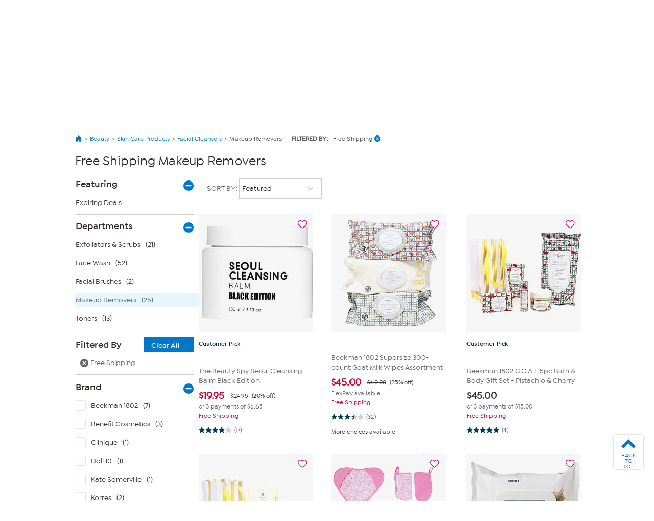

--- FILE ---
content_type: text/html; charset=utf-8
request_url: https://www.hsn.com/shop/free-shipping-makeup-removers/bs0257-1810
body_size: 83534
content:




<!doctype html>
<!--[if lt IE 7]><html class="no-js lt-ie10 lt-ie9 lt-ie8 lt-ie7" lang="en" xmlns:og=”https://ogp.me/ns#” xmlns:fb=”https://www.facebook.com/2008/fbml”><![endif]-->
<!--[if IE 7]><html class="no-js lt-ie10 lt-ie9 lt-ie8" lang="en" xmlns:og=”https://ogp.me/ns#” xmlns:fb=”https://www.facebook.com/2008/fbml”><![endif]-->
<!--[if IE 8]><html class="no-js lt-ie10 lt-ie9" lang="en" xmlns:og=”https://ogp.me/ns#” xmlns:fb=”https://www.facebook.com/2008/fbml”><![endif]-->
<!--[if IE 9]><html class="no-js lt-ie10" lang="en" xmlns:og=”https://ogp.me/ns#” xmlns:fb=”https://www.facebook.com/2008/fbml”><![endif]-->
<!--[if gt IE 9]><!-->
<html class="no-js" lang="en" xmlns:og="https://ogp.me/ns#" xmlns:fb="https://www.facebook.com/2008/fbml">
<!--<![endif]-->
<head>
    <meta charset="utf-8" />
    <link rel="dns-prefetch" href="https://img.hsni.com">
    <link rel="dns-prefetch" href="https://i01.hsncdn.com">
    <link rel="dns-prefetch" href="https://i02.hsncdn.com">
    <link rel="dns-prefetch" href="https://i03.hsncdn.com">
    <link rel="dns-prefetch" href="https://i04.hsncdn.com">
	<meta name="viewport" content="width=device-width, initial-scale=1">
    <title>Free Shipping Makeup Removers | HSN</title>
    

<link href="https://www.hsn.com/cassette.axd/stylesheet/7fad79bb780cdd7b8fba7de04657c7a2a405c54c/site.css" type="text/css" rel="stylesheet"/>

    
            <link rel="canonical" href="https://www.hsn.com/shop/free-shipping-makeup-removers/bs0257-1810" />

    
            <meta name="description" content="Shop the latest Free Shipping Makeup Removers at HSN.com. Read customer reviews on Free Shipping and other Makeup Removers at HSN.com." />

    
            <meta name="format-detection" content="telephone=no" />

        <meta name="al:iphone:url" content="hsnapp://shop/BS0257-1810/" />
        <meta name="al:iphone:app_store_id" content="324326909" />
        <meta name="al:iphone:app_name" content="HSN shop app" />
        <meta name="al:ipad:url" content="hsnapp://shop/BS0257-1810/" />
        <meta name="al:ipad:app_store_id" content="408868281" />
        <meta name="al:ipad:app_name" content="HSN for iPad" />
        <meta name="branch:deeplink:$ios_deeplink_path" content="shop/BS0257-1810" />
        <meta name="branch:deeplink:$android_deeplink_path" content="shop/BS0257-1810" />

            <meta property="og:title" content="Free Shipping Makeup Removers | HSN" />

    
        <meta property="og:image" content="https://img.hsni.com/images/prod/2014/images/iosHSNFlatWhite_120.jpg" />
        <meta property="og:image:secure_url" content="https://img.hsni.com/images/prod/2014/images/iosHSNFlatWhite_120.jpg" />
        <meta property="og:image:width" content="100" />
        <meta property="og:image:height" content="100" />
            <meta property="og:url" content="https://www.hsn.com/shop/free-shipping-makeup-removers/bs0257-1810" />

    
    
    
    
            <meta property="fb:app_id" content="215160975166467" />

    
    <link href="https://www.hsn.com/cassette.axd/file/favicon-3e9b01aec443ff44843df31202f8755008c23a3e.ico" rel="shortcut icon" />
    <link href="https://www.hsn.com/cassette.axd/file/apple-touch-icon-57x57-d05493c98548dc286bd544ab3e847f4900acdbf8.png" rel="apple-touch-icon">
    <link href="https://www.hsn.com/cassette.axd/file/apple-touch-icon-72x72-5a717b33f32bddf8e7275acde2b1153a144d9287.png" rel="apple-touch-icon" sizes="72x72">
    <link href="https://www.hsn.com/cassette.axd/file/apple-touch-icon-114x114-e9522fd9143f95e89c8ed6b5c9dd324615d8a8e4.png" rel="apple-touch-icon" sizes="114x114">
    <link href="https://www.hsn.com/cassette.axd/file/apple-touch-icon-120x120-af968907bda9afbe9cfff7bc04e1ebb80a5fb806.png" rel="apple-touch-icon" sizes="120x120">
    <script>
// akam-sw.js install script version 1.3.6
"serviceWorker"in navigator&&"find"in[]&&function(){var e=new Promise(function(e){"complete"===document.readyState||!1?e():(window.addEventListener("load",function(){e()}),setTimeout(function(){"complete"!==document.readyState&&e()},1e4))}),n=window.akamServiceWorkerInvoked,r="1.3.6";if(n)aka3pmLog("akam-setup already invoked");else{window.akamServiceWorkerInvoked=!0,window.aka3pmLog=function(){window.akamServiceWorkerDebug&&console.log.apply(console,arguments)};function o(e){(window.BOOMR_mq=window.BOOMR_mq||[]).push(["addVar",{"sm.sw.s":e,"sm.sw.v":r}])}var i="/akam-sw.js",a=new Map;navigator.serviceWorker.addEventListener("message",function(e){var n,r,o=e.data;if(o.isAka3pm)if(o.command){var i=(n=o.command,(r=a.get(n))&&r.length>0?r.shift():null);i&&i(e.data.response)}else if(o.commandToClient)switch(o.commandToClient){case"enableDebug":window.akamServiceWorkerDebug||(window.akamServiceWorkerDebug=!0,aka3pmLog("Setup script debug enabled via service worker message"),v());break;case"boomerangMQ":o.payload&&(window.BOOMR_mq=window.BOOMR_mq||[]).push(o.payload)}aka3pmLog("akam-sw message: "+JSON.stringify(e.data))});var t=function(e){return new Promise(function(n){var r,o;r=e.command,o=n,a.has(r)||a.set(r,[]),a.get(r).push(o),navigator.serviceWorker.controller&&(e.isAka3pm=!0,navigator.serviceWorker.controller.postMessage(e))})},c=function(e){return t({command:"navTiming",navTiming:e})},s=null,m={},d=function(){var e=i;return s&&(e+="?othersw="+encodeURIComponent(s)),function(e,n){return new Promise(function(r,i){aka3pmLog("Registering service worker with URL: "+e),navigator.serviceWorker.register(e,n).then(function(e){aka3pmLog("ServiceWorker registration successful with scope: ",e.scope),r(e),o(1)}).catch(function(e){aka3pmLog("ServiceWorker registration failed: ",e),o(0),i(e)})})}(e,m)},g=navigator.serviceWorker.__proto__.register;if(navigator.serviceWorker.__proto__.register=function(n,r){return n.includes(i)?g.call(this,n,r):(aka3pmLog("Overriding registration of service worker for: "+n),s=new URL(n,window.location.href),m=r,navigator.serviceWorker.controller?new Promise(function(n,r){var o=navigator.serviceWorker.controller.scriptURL;if(o.includes(i)){var a=encodeURIComponent(s);o.includes(a)?(aka3pmLog("Cancelling registration as we already integrate other SW: "+s),navigator.serviceWorker.getRegistration().then(function(e){n(e)})):e.then(function(){aka3pmLog("Unregistering existing 3pm service worker"),navigator.serviceWorker.getRegistration().then(function(e){e.unregister().then(function(){return d()}).then(function(e){n(e)}).catch(function(e){r(e)})})})}else aka3pmLog("Cancelling registration as we already have akam-sw.js installed"),navigator.serviceWorker.getRegistration().then(function(e){n(e)})}):g.call(this,n,r))},navigator.serviceWorker.controller){var u=navigator.serviceWorker.controller.scriptURL;u.includes("/akam-sw.js")||u.includes("/akam-sw-preprod.js")||u.includes("/threepm-sw.js")||(aka3pmLog("Detected existing service worker. Removing and re-adding inside akam-sw.js"),s=new URL(u,window.location.href),e.then(function(){navigator.serviceWorker.getRegistration().then(function(e){m={scope:e.scope},e.unregister(),d()})}))}else e.then(function(){window.akamServiceWorkerPreprod&&(i="/akam-sw-preprod.js"),d()});if(window.performance){var w=window.performance.timing,l=w.responseEnd-w.responseStart;c(l)}e.then(function(){t({command:"pageLoad"})});var k=!1;function v(){window.akamServiceWorkerDebug&&!k&&(k=!0,aka3pmLog("Initializing debug functions at window scope"),window.aka3pmInjectSwPolicy=function(e){return t({command:"updatePolicy",policy:e})},window.aka3pmDisableInjectedPolicy=function(){return t({command:"disableInjectedPolicy"})},window.aka3pmDeleteInjectedPolicy=function(){return t({command:"deleteInjectedPolicy"})},window.aka3pmGetStateAsync=function(){return t({command:"getState"})},window.aka3pmDumpState=function(){aka3pmGetStateAsync().then(function(e){aka3pmLog(JSON.stringify(e,null,"\t"))})},window.aka3pmInjectTiming=function(e){return c(e)},window.aka3pmUpdatePolicyFromNetwork=function(){return t({command:"pullPolicyFromNetwork"})})}v()}}();</script>
<script type="text/javascript" src="https://www.hsn.com/public/4eb3365136d0e375c292600f1aa19c6a760011897611" async ></script><script class="device-information" type="application/json">
        {"Vendor":"Apple","Model":"Macintosh","Version":"10.15.7","OsName":"macOS","ScreenHeight":0,"ScreenWidth":0,"BrowserName":"Chrome","BrowserVendor":"Google","BrowserVersion":"131","LayoutEngine":"Blink","IsMobile":false,"IsSmartPhone":false,"IsTablet":false,"IsTouchScreen":false,"IsCrawler":true,"IsForcedFullSite":false,"IsDistributedCommerce":false,"SupportsHtml5Video":true,"SupportsSvg":true,"IsAppleTv":false,"IsAndroidPhone":false,"IsAndroidTablet":false,"IsIpad":false,"IsIphone":false,"IsWindowsMetro":false,"IsIosAppV2":false,"IsAndroidNativeHomepage":false,"DeviceKey":"D","IsNativeApp":false,"NativeAppVersion":{"Major":0,"Minor":0,"Build":-1,"Revision":-1,"MajorRevision":-1,"MinorRevision":-1},"DisplayOptions":{"Hide":0},"AppCapabilities":[],"IsWin8Metro":false,"NativeAppHeaders":"","IsLocalyticsEnabled":false,"HasNativeSignin":false}
    </script>
    <script>
        var internalRequest = 'False';
        var isWin8Metro = false;
    </script>

<script>!function(e){function n(t){if(r[t])return r[t].exports;var o=r[t]={i:t,l:!1,exports:{}};return e[t].call(o.exports,o,o.exports,n),o.l=!0,o.exports}var t=window.webpackJsonp;window.webpackJsonp=function(r,i,c){for(var a,u,f,s=0,d=[];s<r.length;s++)u=r[s],o[u]&&d.push(o[u][0]),o[u]=0;for(a in i)Object.prototype.hasOwnProperty.call(i,a)&&(e[a]=i[a]);for(t&&t(r,i,c);d.length;)d.shift()();if(c)for(s=0;s<c.length;s++)f=n(n.s=c[s]);return f};var r={},o={39:0};n.e=function(e){function t(){a.onerror=a.onload=null,clearTimeout(u);var n=o[e];0!==n&&(n&&n[1](new Error("Loading chunk "+e+" failed.")),o[e]=void 0)}var r=o[e];if(0===r)return new Promise(function(e){e()});if(r)return r[2];var i=new Promise(function(n,t){r=o[e]=[n,t]});r[2]=i;var c=document.getElementsByTagName("head")[0],a=document.createElement("script");a.type="text/javascript",a.charset="utf-8",a.async=!0,a.timeout=12e4,n.nc&&a.setAttribute("nonce",n.nc),a.src=n.p+""+({0:"easyXDM",1:"WriteReview",2:"WidgetSignin"}[e]||e)+"."+{0:"a7d934e5cae21e4b1bb4",1:"dd44dec93c30f8e37d54",2:"a3e8980b67cdd5d78ab5"}[e]+".js";var u=setTimeout(t,12e4);return a.onerror=a.onload=t,c.appendChild(a),i},n.m=e,n.c=r,n.d=function(e,t,r){n.o(e,t)||Object.defineProperty(e,t,{configurable:!1,enumerable:!0,get:r})},n.n=function(e){var t=e&&e.__esModule?function(){return e.default}:function(){return e};return n.d(t,"a",t),t},n.o=function(e,n){return Object.prototype.hasOwnProperty.call(e,n)},n.p="/bundles/",n.oe=function(e){throw console.error(e),e},n(n.s=0)}({0:function(e,n,t){e.exports=t("2BPP")},"2BPP":function(e,n,t){(function(n){e.exports=n.loadCSS=t("fcwj")}).call(n,t("DuR2"))},DuR2:function(e,n){var t;t=function(){return this}();try{t=t||Function("return this")()||(0,eval)("this")}catch(e){"object"==typeof window&&(t=window)}e.exports=t},fcwj:function(e,n,t){(function(n){/*! loadCSS: load a CSS file asynchronously. [c]2016 @scottjehl, Filament Group, Inc. Licensed MIT */
!function(n){"use strict";var t=function(e,t,r){function o(e){if(a.body)return e();setTimeout(function(){o(e)})}function i(){u.addEventListener&&u.removeEventListener("load",i),u.media=r||"all"}var c,a=n.document,u=a.createElement("link");if(t)c=t;else{var f=(a.body||a.getElementsByTagName("head")[0]).childNodes;c=f[f.length-1]}var s=a.styleSheets;u.rel="stylesheet",u.href=e,u.media="only x",o(function(){c.parentNode.insertBefore(u,t?c:c.nextSibling)});var d=function(e){for(var n=u.href,t=s.length;t--;)if(s[t].href===n)return e();setTimeout(function(){d(e)})};return u.addEventListener&&u.addEventListener("load",i),u.onloadcssdefined=d,d(i),u};e.exports=t}(void 0!==n?n:this)}).call(n,t("DuR2"))}});
//# sourceMappingURL=manifest.6a27958e87ccb8265d3b.js.map</script>
<script src='/bundles/head.26473360c58ffee23cef.js'></script>








<style type="text/css" id="at-body-style">
    body {
        opacity: 0 !important;
    }
</style>

<script src="/assets/js/HSN/AdobeTarget/VisitorAPI.js"></script>
<script>
    
    setTimeout(function(){
        $('#at-body-style').remove();
    }, 1000);

    var hsnAdobeDataLayer = [{
  "facebook_app_id": "215160975166467",
  "google_analytics_id": "UA-65179481-1",
  "coremetrics_client_id": "90028889",
  "coremetrics_client_url": "ww62.hsn.com",
  "page_type": "Grid",
  "page_name": "Makeup Removers|Free Shipping",
  "site_type": "desktop",
  "site_name": "hsn",
  "device_type": "macOS",
  "sort_by_selection": "default_Sort",
  "current_time": 1770025347752,
  "product_list_name": "Grid",
  "display_page": 0,
  "display_count": 25,
  "display_skip": 0,
  "product_results": "25",
  "product_id": [
    23450634,
    10094720,
    23652112,
    10094672,
    1877691,
    10084982,
    8731459,
    22925356,
    23449852,
    23449793,
    23536593,
    10089738,
    23609298,
    23585332,
    23556559,
    23380185,
    23283868,
    10094207,
    10094146,
    10094007,
    10078173,
    23637538,
    23613706,
    10094008,
    10077799
  ],
  "product_sku": [
    893541,
    914875,
    912111,
    912108,
    924311,
    711911,
    616602,
    868681,
    893449,
    893359,
    901550,
    1343716,
    1385551,
    906474,
    903587,
    888500,
    1379059,
    903346,
    907748,
    905931,
    616635,
    1385793,
    1385672,
    905947,
    612349
  ],
  "product_name": [
    "The Beauty Spy Seoul Cleansing Balm Black Edition",
    "Beekman 1802 Supersize 300-count Goat Milk Wipes Assortment",
    "Beekman 1802 GOAT 5pc Bath   Body Gift Set - Pistachio  Cherry",
    "Beekman 1802 GOAT 5-Piece Body Care Gift Collection",
    "TruRitual 6-Piece Makeup Removing Towel Set",
    "Korres Olympus Tea Face and Body Cleansing Cloths",
    "Beekman 1802 Honeyed Grapefruit 4-pack Face Wipes Auto-Ship",
    "The Beauty Spy Mega Size 946 oz Seoul Cleansing Balm",
    "Beekman 1802 Goat Milk Almond Honey Cookie 5-piece Collection",
    "Beekman 1802 Goat Milk Micellar Milk Cleansing Gel",
    "Perlier Black Rice Moisturizing Cleansing Wipes",
    "Benefit The POREfessional Get Unblocked Makeup-Removing Cleansing Oil",
    "Clinique Icons Skincare  Makeup Gift Set",
    "SKINN Non-Negotiables Olive and Enzyme PM Cleanser 2 fl oz",
    "Korres 3-piece Summer Skincare Collection",
    "Kate Somerville Goat Milk Moisturizing Cleanser",
    "Doll 10 Overnight Facial Daily Dissolve Enzyme Cleansing Balm",
    "Nakery Beauty Double Retinol Plump and Firm 3-piece Collection",
    "SKINN Non-Negotiables Home and Go Olive and Enzyme Cleanser",
    "SKINN Non-Negotiables AM and PM Cleanser 3-piece Set",
    "Beekman 1802 30-count Facial Cleansing Wipes",
    "Benefit Cosmetics Pampered  POREfessional Moisturizer  Cleanser Set",
    "Benefit Cosmetics Ready ‘n Unready Mascara  Cleansing Oil Duo",
    "SKINN Non-Negotiables 2pc Resurfacing Pads  Makeup Remover Cloths Set",
    "Signature Club A Cleansing Meltdown Duo"
  ],
  "categories": [
    [
      {
        "Name": "Beauty",
        "Id": "BS"
      },
      {
        "Name": "Skin Care Products",
        "Id": "BS0011"
      },
      {
        "Name": "Facial Cleansers",
        "Id": "BS0013"
      },
      {
        "Name": "Makeup Removers",
        "Id": "BS0257"
      }
    ]
  ],
  "product_primary_category_id": [
    "BS0257"
  ],
  "product_primary_category_name": [
    "Makeup Removers"
  ],
  "product_attributes": [
    [
      {
        "Id": 1810
      }
    ]
  ],
  "grid_filters": [
    [
      {
        "Name": "popular filters",
        "Value": "free shipping"
      }
    ]
  ],
  "ab_test_value_cms": "TestB",
  "ab_test_value_2": "TestA",
  "error_type": 0,
  "search_category": "Beauty"
}];

    var hsnAdobeExtraData = {
        isLessman: false
    };
</script>

<script defer src='/bundles/adobe.911ce57bd47309016d9f.js'></script>



<script>(window.BOOMR_mq=window.BOOMR_mq||[]).push(["addVar",{"rua.upush":"false","rua.cpush":"true","rua.upre":"false","rua.cpre":"false","rua.uprl":"false","rua.cprl":"false","rua.cprf":"false","rua.trans":"SJ-e3f6cf37-23e3-46ff-aca0-bff3784a4de2","rua.cook":"false","rua.ims":"false","rua.ufprl":"false","rua.cfprl":"true","rua.isuxp":"false","rua.texp":"norulematch","rua.ceh":"false","rua.ueh":"false","rua.ieh.st":"0"}]);</script>
                              <script>!function(a){var e="https://s.go-mpulse.net/boomerang/",t="addEventListener";if("False"=="True")a.BOOMR_config=a.BOOMR_config||{},a.BOOMR_config.PageParams=a.BOOMR_config.PageParams||{},a.BOOMR_config.PageParams.pci=!0,e="https://s2.go-mpulse.net/boomerang/";if(window.BOOMR_API_key="ES2KS-7ZHWV-CJWMG-6EA78-DGF9D",function(){function n(e){a.BOOMR_onload=e&&e.timeStamp||(new Date).getTime()}if(!a.BOOMR||!a.BOOMR.version&&!a.BOOMR.snippetExecuted){a.BOOMR=a.BOOMR||{},a.BOOMR.snippetExecuted=!0;var i,_,o,r=document.createElement("iframe");if(a[t])a[t]("load",n,!1);else if(a.attachEvent)a.attachEvent("onload",n);r.src="javascript:void(0)",r.title="",r.role="presentation",(r.frameElement||r).style.cssText="width:0;height:0;border:0;display:none;",o=document.getElementsByTagName("script")[0],o.parentNode.insertBefore(r,o);try{_=r.contentWindow.document}catch(O){i=document.domain,r.src="javascript:var d=document.open();d.domain='"+i+"';void(0);",_=r.contentWindow.document}_.open()._l=function(){var a=this.createElement("script");if(i)this.domain=i;a.id="boomr-if-as",a.src=e+"ES2KS-7ZHWV-CJWMG-6EA78-DGF9D",BOOMR_lstart=(new Date).getTime(),this.body.appendChild(a)},_.write("<bo"+'dy onload="document._l();">'),_.close()}}(),"".length>0)if(a&&"performance"in a&&a.performance&&"function"==typeof a.performance.setResourceTimingBufferSize)a.performance.setResourceTimingBufferSize();!function(){if(BOOMR=a.BOOMR||{},BOOMR.plugins=BOOMR.plugins||{},!BOOMR.plugins.AK){var e="true"=="true"?1:0,t="",n="clnryaqxhw56y2maogbq-f-a71bfb774-clientnsv4-s.akamaihd.net",i="false"=="true"?2:1,_={"ak.v":"39","ak.cp":"57452","ak.ai":parseInt("177308",10),"ak.ol":"0","ak.cr":9,"ak.ipv":4,"ak.proto":"h2","ak.rid":"42294382","ak.r":47376,"ak.a2":e,"ak.m":"a","ak.n":"essl","ak.bpcip":"18.219.28.0","ak.cport":52162,"ak.gh":"23.200.85.112","ak.quicv":"","ak.tlsv":"tls1.3","ak.0rtt":"","ak.0rtt.ed":"","ak.csrc":"-","ak.acc":"","ak.t":"1770025347","ak.ak":"hOBiQwZUYzCg5VSAfCLimQ==DplBbOGYtkU1J43qGQMP7FR5q3+BoAKAYNh349lIyFphvgOnLLDIu90vxPyhMRgS1Wk/kQ/Kpm7waLGQQJzV6nIgCcv2pDrLDUUOPe14NyIqbFVh6n607BWyevs+6B6hY1S/OpBHTaSDu8c0zMUj81ZJGltlE6xPI4+WiLhiGOy5I0V6YajL/a2ZklBkDWcJ815cKWmYYMzEqL4S1Kt7Ly26UW8qgT1pZv6ez5YhqZaXGRUgYUMjK77PHEUOR3VAaj+10sqrSKY+BKC0ikFC+OL9LPqKboTJUzA6PT3Zl2DsjGzzlIYiEseRFLCzkFZt0RGJOsLfxM6ScmT+9+4YDyuaedEFS/+nUJQiQMxo85JFF6JkHyYdMq968b/LBkaTVu9sNEzxx7uTm5JoSy+LWiej8u4+DrD2ctEXkC60Lqg=","ak.pv":"480","ak.dpoabenc":"","ak.tf":i};if(""!==t)_["ak.ruds"]=t;var o={i:!1,av:function(e){var t="http.initiator";if(e&&(!e[t]||"spa_hard"===e[t]))_["ak.feo"]=void 0!==a.aFeoApplied?1:0,BOOMR.addVar(_)},rv:function(){var a=["ak.bpcip","ak.cport","ak.cr","ak.csrc","ak.gh","ak.ipv","ak.m","ak.n","ak.ol","ak.proto","ak.quicv","ak.tlsv","ak.0rtt","ak.0rtt.ed","ak.r","ak.acc","ak.t","ak.tf"];BOOMR.removeVar(a)}};BOOMR.plugins.AK={akVars:_,akDNSPreFetchDomain:n,init:function(){if(!o.i){var a=BOOMR.subscribe;a("before_beacon",o.av,null,null),a("onbeacon",o.rv,null,null),o.i=!0}return this},is_complete:function(){return!0}}}}()}(window);</script></head>
<body class="theme-2d2926 desktop   " id="CmsShops">

    <div class="js-disabled-message">We use JavaScript to create the most functional website possible for our customers. JavaScript enables you to fully navigate and make a purchase on our site. If disabled the content or the functionality of the website can be limited or unavailable. Please enable JavaScript in your browser for the best possible experience. Thank you!</div>
    <div id="server-name" title="WW66- - 2/2/2026 4:42:27 AM"></div>

    


<header>
    
    
    <!--[if lt IE 7]><p id="unsupported-browser">To take advantage of all HSN.com has to offer, please upgrade your browser to a newer version. You may get the latest here: <a href="https://browsehappy.com/">browsehappy.com</a>.</p><![endif]-->
    
    <div id="navigation-wrapper">
        <a href="#torso" class="skip-link">Skip to Main Content</a>

<nav id="primary-navigation" class="primary-navigation">
    <div class="branch-journeys-top"></div>

<div id="utility-nav-parent" class="wrap">
    <div class="clearfix" id="utility-nav">  
        <div style="float: right; ">


    <!-- Brief:94224 -->

<!-- Empty -->


        </div>
    </div>
</div>
   
    <div class="wrap">
        <div class="clearfix" id="featured-nav">
            <div class="hsn-logo-container">


    <!-- Brief:113162 -->

<style>
#_PageBody #logo { position: inherit !important; }

#primary-navigation .zLogoSmall {
    width: 66px; height: 66px;
    margin-top: 1px;
}
#primary-navigation .sticky-navigation .zLogoSmall {
    width: 44px; height: 44px;
    margin-top: 0px;
}
body#CmsShops #torso #template-product-grid .featured ._hostmain { opacity: 0; }


/* Utility Nav -> zLogoNav */
#utility-nav > div { float: none !important; }
#primary-navigation .zLogoNav {
    float: left;
    margin: 27px 0px 0 16px;
}
#primary-navigation .zLogoNav .zClear {
    clear: both;
}
#primary-navigation .zLogoNav .zText {
    float: left;
    position: relative;
    margin: 0 21px 0 0px;
    padding-bottom: 10px;
    font-size: 16px; line-height: 1.1em; font-family: IsidoraSemibold, "AvalonDemi";
    letter-spacing: 0.2px;
    color: #333;
    cursor: pointer;
}
#primary-navigation .zLogoNav .zText .zArrow {
    display: inline-block;
    width: 5px; height: 5px;
    margin: 0 0 3px 3px;
    transform: rotate(45deg);
    border-bottom: 1px solid #333;
    border-right: 1px solid #333;
}
/* Flyouts */
#primary-navigation .zLogoNav .zFlyout {
    display: none;
    position: absolute; z-index: 1001;
    top: 90%; left: 0%;
    background-color: #fff;
    /* box-shadow: 6px 6px 16px 0 rgba(0,0,0,.2); */
    box-shadow: rgba(0,0,0,0.3) 1px 1px 8px;
    border: solid 1px #e6e6e6;
}
#primary-navigation .zLogoNav .zFlyout .zHamNavLinks {
    width: 200px;
}
#primary-navigation .zLogoNav .zWatch .zFlyout .zHamNavLinks {
    width: 200px;
}

#primary-navigation .zLogoNav .zFlyout .zHamNavLinks .zCol {
    width: 100%;
    padding: 20px 12px;
    box-sizing: border-box;
}
#primary-navigation .zLogoNav .zWatch .zFlyout .zHamNavLinks .zCol {
    width: 100%;
}
#primary-navigation .zHamNavLinks .zLink {
    display: block;
    font-size: 14px;
    line-height: 2.24em;
    font-family: IsidoraMedium, AvalonBook;
    color: #333;
}

/*
#primary-navigation .zLogoNav .zFlyout .zLink {
    display: block;
    padding: 0px 10px;
    font-size: 16px; line-height: 2.3em; font-family: AvalonBook;
    text-decoration: none;
    color: #333;
    border-top: 1px dotted #ddd;
    white-space: nowrap;
}
#primary-navigation .zLogoNav .zFlyout .zLink:first-child { border-top: 0px solid #ddd; }
#primary-navigation .zLogoNav .zFlyout .zLink:hover {
    color: #fff;
    background-color: #0077c8;
}
*/

/* Sticky */
nav#primary-navigation .sticky-navigation  .sticky-logo-container .Logo {
    margin: 0 19px 0 0;
}
nav#primary-navigation .sticky-navigation #hamburger-open {
    margin: 0 36px 0 0;
}
nav#primary-navigation .sticky-navigation .zLogoNav {
    margin: 13px 10px 0 0;
}
nav#primary-navigation .sticky-navigation #hamburger-open #hamburger-holder .hamburger-cell li:hover,
nav#primary-navigation .sticky-navigation #hamburger-open #hamburger-holder .hamburger-cell li.active {
    background: #0077c8;
}

/* Settings for 1280px */
@media only screen and (min-width: 1300px) {
    /* Sticky */
    nav#primary-navigation .sticky-navigation .zLogoNav {
        margin: 13px 0 0 0;
    }
}
  
#account-dropdown #account-menu-container .sub-menu li a {
    font-family: IsidoraMedium, Avalonmedium;
}
</style>

<div class="Logo" style="float: left;">
    <a href="/" id="logo" title="Visit the HSN Homepage" manual_cm_re="header-_-logo-_-hsn">
        <!-- <img class="zLogoLarge" data-src="//i01.hsncdn.com/orig/globalnav_V2_40years.gif" alt="" width="207" height="87" border="0"> -->
        <svg class="zLogoSmall" viewbox="0 0 45 45" version="1.1" xmlns="http://www.w3.org/2000/svg" xmlns:xlink="http://www.w3.org/1999/xlink">
            <!-- Generator: sketchtool 39.1 (31720) - http://www.bohemiancoding.com/sketch -->
            <defs>
                <polygon id="path-1" points="43.5273631 0.00541133915 0 0.00541133915 0 43.5360974 43.5273631 43.5360974 43.5273631 0.00541133915"></polygon>
            </defs>
            <g id="Page-1" stroke="none" stroke-width="1" fill="none" fill-rule="evenodd">
                <g id="StickyNav" transform="translate(-17.000000, -9.000000)">
                    <g id="Logo/Search/Account/Bag" transform="translate(-21.000000, -10.000000)">
                        <g id="Logo" transform="translate(38.000000, 19.000000)">
                            <g id="Group-3" transform="translate(0.000000, 0.129797)">
                                <mask id="mask-2" fill="white">
                                    <use xlink:href="#path-1"></use>
                                </mask>
                                <g id="Clip-2"></g>
                                <path d="M21.7649361,0.00514008021 C33.7850981,0.00514008021 43.5273631,9.74672693 43.5273631,21.7696015 C43.5273631,33.7904416 33.7850981,43.5360974 21.7649361,43.5360974 C9.7427397,43.5360974 -0.000203444209,33.7904416 -0.000203444209,21.7696015 C-0.000203444209,9.74672693 9.7427397,0.00514008021 21.7649361,0.00514008021" id="Fill-1" fill="#0077c8" mask="url(#mask-2)"></path>
                            </g>
                            <polygon id="Fill-4" fill="#FEFEFE" points="14.7861216 27.7337041 14.7861216 16.8474045 14.5514826 16.8474045 12.5584075 16.8474045 12.5584075 21.0200452 5.83728905 21.0200452 5.83728905 16.8474045 3.6116094 16.8474045 3.6116094 27.7337041 5.83728905 27.7337041 5.83728905 23.1114517 12.5584075 23.1114517 12.5584075 27.7337041"></polygon>
                            <path d="M27.3361202,24.6290099 C27.5171855,21.5237731 23.6436078,21.1602861 21.5766146,21.0022778 C19.4078993,20.837488 18.5256296,20.4875639 18.6042947,19.6385234 C18.6917757,18.7087834 20.3823971,18.2991824 21.5833961,18.3602156 C23.1112621,18.4368463 24.1196672,18.5623036 25.7838408,19.6629367 C25.7838408,19.6629367 26.3453469,18.9339283 26.9427947,18.2076325 C24.8934334,16.6824791 22.7918547,16.5095515 21.5677987,16.4898852 C20.6516216,16.4803912 16.4349013,16.6485717 16.3894654,19.7822907 C16.346064,22.6433944 20.1674244,22.9519514 21.5528795,23.1323386 C22.5626409,23.2625429 25.0833146,23.3269669 25.0833146,24.4845645 C25.0833146,25.5573936 23.0536196,26.0314186 21.5861087,25.9324091 C19.3502568,25.7805041 18.4788375,25.0664149 17.3700665,23.9467936 C16.8058479,24.5476322 15.9744393,25.3865005 15.9744393,25.3865005 C17.220196,26.8133225 19.4316345,27.920059 21.5528795,28.0000804 C22.7613381,28.0428037 27.1570893,27.7749355 27.3361202,24.6290099" id="Fill-6" fill="#FEFEFE"></path>
                            <path d="M38.0142963,27.6966095 L39.9402348,27.6966095 L39.9402348,16.8679524 L39.7076303,16.8679524 L37.7335433,16.8679524 L37.7335433,24.1098881 C37.0133508,23.3123868 31.1812835,16.8679524 31.1812835,16.8679524 L28.7514815,16.8679524 L28.7514815,27.6966095 L30.9093464,27.6966095 L30.9093464,19.7765264 C31.6417456,20.5909814 38.0142963,27.6966095 38.0142963,27.6966095" id="Fill-8" fill="#FEFEFE"></path>
                        </g>
                    </g>
                </g>
            </g>
        </svg>
    </a>
</div>

<div class="zLogoNav">
  <!--
    <div class="zShop zText">
        Shop <div class="zArrow"></div>
        
        <div class="zFlyout">
            <div class="zHamNavLinks">
                <div class="zCol">
                    <!-- <div class="zHeaderDiv">
                        <a class="zHeader" href="/shop/bed-and-bath/ho0001"
                            manual_cm_re="topnav-_-home-_-bedbath" manual_cm_sp="topnav-_-home-_-bedbath">
                            Bed & Bath</a>
                    </div> -->
        <!--            
                    <a class="zLink" href="/todays-special"
                        manual_cm_re="header-_-Shoputilitynav-_-todaysspecial" manual_cm_sp="header-_-Shoputilitynav-_-todaysspecial">
                        Today's Special</a>
                    <a class="zLink" href="/watch/items-recently-aired"
                        manual_cm_re="header-_-Shoputilitynav-_-hsnitemsrecentlyaired" manual_cm_sp="header-_-Shoputilitynav-_-hsnitemsrecentlyaired">
                        Recently Aired</a>
                    <a class="zLink" href="/shop/deals/dc"
                        manual_cm_re="header-_-Shoputilitynav-_-deals" manual_cm_sp="header-_-Shoputilitynav-_-deals">
                        Deals</a>
                    <a class="zLink" href="/shop/hot-items/8413"
                        manual_cm_re="header-_-Shoputilitynav-_-hotitems" manual_cm_sp="header-_-Shoputilitynav-_-hotitems">
                        Hot Items</a>
                    <a class="zLink" href="/shop/great-finds/14254"
                        manual_cm_re="header-_-Shoputilitynav-_-greatfinds" manual_cm_sp="header-_-Shoputilitynav-_-greatfinds">
                        Great Finds</a>
                    <a class="zLink" href="/shop/clearance/4525"
                        manual_cm_re="header-_-Shoputilitynav-_-clearance" manual_cm_sp="header-_-Shoputilitynav-_-clearance">
                        Clearance</a>
                    <a class="zLink" href="/store-directory"
                        manual_cm_re="header-_-Shoputilitynav-_-alldepartments" manual_cm_sp="header-_-Shoputilitynav-_-alldepartments">
                        All Departments</a>
                    <a class="zLink" href="/brands"
                        manual_cm_re="header-_-Shoputilitynav-_-allbrands" manual_cm_sp="header-_-Shoputilitynav-_-allbrands">
                        All Brands</a>
                </div>
            </div>
        </div>
        
    </div> 
    -->
    <!-- CMS 113162 -->
    <div class="zWatch zText">
        Watch <div class="zArrow"></div>
        
        <div class="zFlyout">
            <div class="zHamNavLinks">
                <div class="zCol">
                    <h3 style="color: #003B5C;">HSN</h3>
                    <a class="zLink" href="/watch/live" manual_cm_re="header-_-Watchutilitynav-_-hsnlive">
                        HSN Live</a>
                    <a class="zLink" href="/watch/program-guide" manual_cm_re="header-_-Watchutilitynav-_-hsnprogramguide">
                        HSN Program Guide</a>
                    <a class="zLink" href="/watch/items-recently-aired" manual_cm_re="header-_-Watchutilitynav-_-hsnitemsrecentlyaired">
                        HSN Items Recently Aired</a>

                    <hr style="display: block !important; color: #ccc; size: 1px; margin: 5% 0% 5% 0%;">

                    <h3 style="color: #003B5C;">HSN2</h3>
                    <a class="zLink" href="/watch/live?network=4" manual_cm_re="header-_-Watchutilitynav-_-hsn2live">
                        HSN2 Live</a>
                    <a class="zLink" href="/watch/program-guide?network=4" manual_cm_re="header-_-Watchutilitynav-_-hsn2programguide">
                        HSN2 Program Guide</a>
                    <a class="zLink" href="/watch/items-recently-aired?network=4" manual_cm_re="header-_-Watchutilitynav-_-hsn2itemsrecentlyaired">
                        HSN2 Items Recently Aired</a>

                    <hr style="display: block !important; color: #ccc; size: 1px; margin: 5% 0% 0% 0%;">    
                    
                    <a class="zLink" href="/watch/channel-finder" manual_cm_re="header-_-Watchutilitynav-_-channelfinder">
                        Channel Finder</a>
                    <a class="zLink" href="/content/SH0WH0STS/236" manual_cm_re="header-_-Watchutilitynav-_-showhosts">
                        Show Hosts</a>
                    <a class="zLink" href="/shop/hosts-closet/19768" manual_cm_re="header-_-Watchutilitynav-_-hostscloset">
                        Hosts' Closet</a>
                    <a class="zLink" href="https://plus.qvc.com/portals/hsn-screen" manual_cm_re="header-_-Watchutilitynav-_-hsnplus" target="_blank">
                        HSN+</a>
                </div>
                
          <!--<div class="zCol">
                   
            
          <a class="zLink" href="/shop/daily-deals-and-fall-finds/21457"
                        manual_cm_re="header-_-Watchutilitynav-_-DailyDeals">
                       Daily Deals</a>
          <a class="zLink" href="/shop/late-night-bytes-top-tech/22061"
                        manual_cm_re="header-_-Watchutilitynav-_-LateNightBytes">
                        Late-Night Bytes</a>
          <a class="zLink" href="/shop/adams-open-house/20014"
                        manual_cm_re="header-_-Watchutilitynav-_-adamsopenhouse">
                       Adam's Open House</a>
          
          <a class="zLink" href="/shop/welcome-home-with-alyce/20083"
                        manual_cm_re="header-_-Watchutilitynav-_-welcomehome">
                        Welcome Home with Alyce</a>
          <a class="zLink" href="/shop/what-a-girl-wants/20408"
                        manual_cm_re="header-_-Watchutilitynav-_-WhataGirlWants">
                        What a Girl Wants</a>
          <a class="zLink" href="/shop/wake-up-beautiful/20068"
                        manual_cm_re="header-_-Watchutilitynav-_-wakeupbeautiful">
                        Wake Up Beautiful</a>
          
          <a class="zLink" href="/shop/beauty-report/9163"
                        manual_cm_re="header-_-Watchutilitynav-_-beautyreport">
                        Beauty Report</a>
          <a class="zLink" href="/shop/obsessed-with-style/20015"
                        manual_cm_re="header-_-Watchutilitynav-_-obsessedwithstyle">
                        Obsessed with Style</a>
            <a class="zLink" href="/shop/marlawynne/6555"
                        manual_cm_re="header-_-Watchutilitynav-_-marlawynne">
                        Marla Wynne Wednesday's</a>
<a class="zLink" href="/shop/the-list/12107"
                        manual_cm_re="header-_-Watchutilitynav-_-list">
                        The List with Debbie D</a>
<a class="zLink" href="/shop/g-by-giuliana/9357"
                        manual_cm_re="header-_-Watchutilitynav-_-g-by-giuliana">
                        Gotta See G by Giuliana Rancic</a>
         
          <a class="zLink" href="/shop/shannons-in-the-house/20252"
                        manual_cm_re="header-_-Watchutilitynav-_-shannonsinthehouse">
                        Shannon's in the House</a>
          <a class="zLink" href="/shop/shannons-in-the-kitchen/19407"
                        manual_cm_re="header-_-Watchutilitynav-_-shannonsinthekitchen">
                        Shannon's in the Kitchen</a>
          
          <a class="zLink" href="/shop/diane-gilman/88?view=all"
                        manual_cm_re="header-_-Watchutilitynav-_-fashionfridaysDG2">
                        Fashion Fridays with DG2</a> 
          <a class="zLink" href="/shop/fashion-fridays/21843"
                        manual_cm_re="header-_-Watchutilitynav-_-fashionfridaysamy">
                        Fashion Fridays with Amy</a>    
          
          <a class="zLink" href="/shop/saturday-morning/19251"
                        manual_cm_re="header-_-Watchutilitynav-_-saturdaymorning">
                       Saturday Morning</a>
         <a class="zLink" href="/shop/now-thats-clever-with-guy/19986"
                        manual_cm_re="header-_-Watchutilitynav-_-nowthatscleverwithguy">
                        Now That's Clever with Guy</a>
       
          <a class="zLink" href="/shop/hsn-today/22202"
                        manual_cm_re="header-_-Watchutilitynav-_-hsntoday">
                        HSN Today with Tina and Ty</a>  

                </div>-->
            </div>
        </div>
        
    </div>
    
    <div class="zConnect zText">
        Connect <div class="zArrow"></div>
        
        <div class="zFlyout">
            <div class="zHamNavLinks">
                <div class="zCol">
                    <!--<a class="zLink" href="https://blogs.hsn.com/"
                        manual_cm_re="header-_-Connectutilitynav-_-blogthebuzz">
                        Blog - The Buzz</a>-->
                    <a class="zLink" href="https://community.hsn.com/" manual_cm_re="header-_-Connectutilitynav-_-community">
                        Community</a>
                    <a class="zLink" href="https://arcade.hsn.com/" manual_cm_re="header-_-Connectutilitynav-_-arcade">
                        Arcade by Arkadium</a>
                    <!--<a class="zLink" href="/content/HSN_Everywhere/434"
                        manual_cm_re="header-_-Connectutilitynav-_-hsneverywhere">
                        HSN Everywhere</a>-->
                    <!--
          <a class="zLink" href="https://hsnnow.hsn.com"
                        manual_cm_re="header-_-Connectutilitynav-_-hsnnow">
                        HSN Now</a>
          -->
           <a class="zLink" href="https://www.hsncreators.com/" manual_cm_re="header-_-Connectutilitynav-_-HSNfluencer">
                        HSNfluencer</a>
                    <a class="zLink" href="/content/SocialHub/332" manual_cm_re="header-_-Connectutilitynav-_-getsocial">
                        Share Your Style</a>
                    <!--<a class="zLink" href="/faqs"
                        manual_cm_re="header-_-Connectutilitynav-_-customerservice">
                        Customer Service</a>-->
                </div>
            </div>
        </div>
        
    </div>
    
    <div class="zClear"></div>
</div>

<script>
    (function($){
        $("#primary-navigation").addClass("v3");
        
        if(jQuery('body').attr('id') === '_PageBody') {
            var head = document.getElementsByTagName('head')[0];
            var script = document.createElement('script');
            script.type = 'text/javascript';
            script.src = '/assets/js/HSN/Service/CommerceService.js';
            head.appendChild(script);
        }
        
        //load the logo gif on doc ready as requested
        $(document).ready(function(){
            //$('img.zLogoLarge').attr('src',$('img.zLogoLarge').data('src'));
        });
        
        // Dropdowns
        // Move the dropdowns outside of the logo container
        $(".hsn-logo-container").after( $(".zLogoNav") );
        
        // Add a new container to sticky nav, and copy utility nav into it
        var stickyUtilNav = $("<div class='sticky-utilitynav-container' />").append( $(".zLogoNav").clone() );
        
        $(".sticky-department-container").after(stickyUtilNav);
        
        function zDropdown(target, parentClass) {
            var _this = this;
            this.target = $(target);
            this.flyout = this.target.find(".zFlyout");
            this.timeout;
            
            this.touchHandler = function(e) {
                var cur = $(e.target);
                
                if (!cur.parents(parentClass).length) {
                    _this.hideFlyouts();
                    $(document).off("touchstart.zLogoNavRollovers");
                }
            }
            this.showFlyout = function() {
                _this.hideFlyouts();
                _this.flyout.show();
            }
            this.hideFlyouts = function() {
                $(parentClass + " .zFlyout").hide();
            }
            
            this.target
                .on("mouseenter", function(e) {
                    clearTimeout(_this.timeout);
                    _this.showFlyout();
                })
                .on("mouseleave", function(e) {
                    _this.timeout = setTimeout(function(){
                        _this.flyout.hide();
                    }, 250);
                })
                .on("touchstart", function(e) {
                    _this.target.off("mouseenter mouseleave");
                    
                    if ( !_this.flyout.is(":visible") ) {
                        e.preventDefault(); e.stopPropagation();
                        _this.showFlyout();
                        $(document).on("touchstart.zLogoNavRollovers", _this.touchHandler);
                    }
                })
            
            return this;
        }
        
        $(".zLogoNav").find(".zShop, .zWatch, .zConnect").each(function(){ new zDropdown(this, ".zLogoNav") });
        
    })(jQuery);
</script>


            </div>
            <div class="search-container">
                <div id="searchbar-v3">
<div class="clearfix flyout-container" id="search-form">
    <form action="/search" method="get" style="max-height:21px">
        <label for="search-input">Search</label>
        <div class="search-container">
            <input autocomplete="off" role="combobox" aria-autocomplete="list" aria-expanded="false" aria-controls="Unx-autosuggestion-container" id="search-input" name="query" class="border-bottom:none !important" placeholder="Search by item # or keyword" type="search">
        </div>
        <input id="search-submit" type="submit" tabindex="0" value="Search" style="visibility:collapse" manual_cm_re="header-_-search-_-NA" manual_cm_sp="header-_-search-_-NA">
        <span role="status" aria-live="polite" aria-atomic="true" class="visuallyhidden" id="search-results-live"></span>
    </form>
    <div class="flyout" tabindex="0">
        <span class="close ir">Close</span>
    </div>
</div>

                </div>
            </div>
            


    <!-- Brief:56883 -->

<!-- Empty -->


            <div class="global-icons-container">
<div id="global-header-functions" class="v3">
    <ul role="group">
        <li>
            <div class="account-menu-container">
<div id="account-dropdown" class="close" tabindex="-1">
    <div id="account-menu-container">
        <div class="alerts-indicator main-alerts"></div>
        <a class="account-btn account" href="#" tabindex="0" data-cs-mask role="button" aria-expanded="false">
            <div class="message">Hi, Guest</div>
            <div class="sub-text">
                <span class="sub-message">Sign In</span>
                <div class="arrow">
                    <div class="marks"></div>
                </div>
            </div>
        </a>
        
        <div class="sub-menu">
            <ul class="hot-state">
                <li><a href="/myaccount/order-status" manual_cm_sp="header-_-myaccount-_-orderstatus" manual_cm_re="header-_-myaccount-_-orderstatus">order status</a></li>
                <li><a href="/myaccount/flexpay-manager" manual_cm_sp="header-_-myaccount-_-flexpaymanager" manual_cm_re="header-_-myaccount-_-flexpaymanager">flexpay manager</a></li>
                <li><a href="/myaccount/autoship" manual_cm_sp="header-_-myaccount-_-autoshipmanager" manual_cm_re="header-_-myaccount-_-autoshipmanager">Auto-Ship&reg; Manager</a></li>
                <li><a href="/myaccount/update" manual_cm_sp="header-_-myaccount-_-accountupdates" manual_cm_re="header-_-myaccount-_-accountupdates">account updates</a></li>
                <li><a href="/profile?selectedTab=profile-favorites" manual_cm_sp="header-_-myaccount-_-favorites" manual_cm_re="header-_-myaccount-_-favorites">favorites</a></li>
                <li class="alerts"><div class="alerts-indicator"><div class="alert-count">0</div></div><a href="/myaccount/alerts" manual_cm_sp="header-_-myaccount-_-alerts" manual_cm_re="header-_-myaccount-_-alerts">alerts</a></li>
                <li class="kash"><div class="alerts-indicator"><div class="alert-count">0</div></div><a href="/myaccount/spendablekash" manual_cm_sp="header-_-myaccount-_-spendablekash" manual_cm_re="header-_-myaccount-_-spendablekash" >Coupons & Ka$H</a></li>
                <li><a href="/content/HSNCards/67" manual_cm_sp="header-_-myaccount-_-hsncard" manual_cm_re="header-_-myaccount-_-hsncard"><span class="hsn-uppercase">hsn</span> card</a></li>
                <li><a href="/signout" manual_cm_sp="header-_-myaccount-_-signout" manual_cm_re="header-_-myaccount-_-signout">sign out</a></li>
            </ul>
            <ul class="cold-state">
                <li><a href="/signin" manual_cm_sp="header-_-myaccount-_-signin" manual_cm_re="header-_-myaccount-_-signin">sign in</a></li>
                <li><a href="/account/create" manual_cm_sp="header-_-myaccount-_-createanaccount" manual_cm_re="header-_-myaccount-_-createanaccount">create account</a></li>
                <li><a href="/myaccount/single-order" manual_cm_sp="header-_-myaccount-_-singleorder" manual_cm_re="header-_-myaccount-_-singleorder">single order lookup</a></li>
            </ul>
        </div>
    </div>
</div>

            </div>
        </li>
        <li>
            <a class="favorite-heart-btn" href="/profile?selectedTab=profile-favorites" manual_cm_sp="header-_-favorites-_-NA" manual_cm_re="header-_-favorites-_-NA"
               title="Manage your favorite items at HSN" aria-label="My Favorites" focusable="false">
<div class="favorite-heart-image">
    <svg class="svg-favorite-heart" width="32px" height="27px" viewBox="0 0 32 27" aria-hidden="true" focusable="false">
        <title>Favorite Icon</title>
        <desc>An icon that is a red heart.</desc>
        <g stroke="none" stroke-width="1" fill="none" fill-rule="evenodd">
            <g transform="translate(-917.000000, -87.000000)" fill="#0077c8">
                <g transform="translate(18.000000, 57.000000)">
                    <g transform="translate(899.000000, 30.000000)">
                        <path d="M24.5937355,1.21080668e-06 C21.8009021,0.00199338245 19.942513,0.862611534 18.3865058,1.91846251 C16.941792,2.89861096 16.0073478,3.90266547 16.0010481,3.91063416 C15.9926487,3.9006733 15.0603043,2.89861096 13.6155905,1.91846251 C12.0616832,0.862611534 10.2011942,0.00199338245 7.40836084,1.21080668e-06 C4.6134276,-0.00199096084 -0.00419688665,2.45435668 2.86276923e-06,7.2873651 C2.86276923e-06,12.1243579 3.99606443,16.3298322 6.58520995,18.7483286 C9.17225559,21.1648328 15.7322642,26.4082286 16.0010481,26.4082286 C16.2698321,26.4082286 22.8319406,21.1648328 25.4168863,18.7483286 C28.0060319,16.3298322 32.0020934,12.1223657 31.9999936,7.2873651 C32.0062932,2.45435668 27.3886687,-0.00199096084 24.5937355,1.21080668e-06 L24.5937355,1.21080668e-06 Z" id="favoriteHeart_Active"></path>
                    </g>
                </g>
            </g>
        </g>
    </svg>
</div>

                <span class="header-icon-label">favorites</span>
            </a>
        </li>

        <li id="shopping-bag-flyout" class="shopping-bag-flyout flyout-container">
            <div>
                <a href="/checkout/bag" class="drawer-trigger-shopping-bag" manual_cm_re="BagFlyout-_-BagLink-_-Icon" manual_cm_sp="BagFlyout-_-BagLink-_-Icon"
                   role="link" tabindex="0" aria-labelledby="bag-item-count">

                    <div id="bag-item-count" class="bag-item-count">&nbsp;</div>
<svg class="svg-bag-icon" xmlns="http://www.w3.org/2000/svg" xmlns:xlink="http://www.w3.org/1999/xlink" width="30px" height="30px" viewBox="0 0 30 30" aria-hidden="true" focusable="false">
    <title>Bag Icon</title>
    <desc>An icon that looks like a shopping bag.</desc>
    <path fill="#0077C8" shape-rendering="optimizeQuality" d="M29.94 28.753L26.757 8.311c-.073-.465-.526-.811-1.061-.811h-4.283V5.625C21.413 2.523 18.532 0 14.989 0c-3.543 0-6.424 2.523-6.424 5.625V7.5H4.283c-.536 0-.989.346-1.061.81L.01 28.937c-.042.268.05.539.253.742.205.205.498.322.808.322h27.858c.591 0 1.07-.42 1.07-.938a.835.835 0 0 0-.06-.309zM10.706 5.625c0-2.068 1.921-3.75 4.283-3.75s4.283 1.682 4.283 3.75V7.5h-8.566V5.625z"/>
</svg>

                    <span class="header-icon-label">my bag</span>

                </a>
                <div id="shopping-bag-arrow">
                    <button class="topnav-arrow-button" aria-label="My Bag Summary" role="button" aria-expanded="false">
                        <div class="topnav-arrow"></div>
                    </button>
                </div>
            </div>
            <div class="flyout">
                <div class="bag-container" ></div>
            </div>
        </li>
    </ul>
</div>
            </div>
        </div>
    </div>
    <div class="department-container">
        <div id="stores-nav">
            <div id="nav-content">
<div id="hamburger-open">
    <div id="hamburger-open-button">

    <!-- Brief:71412 -->

<style>
	#hamburger-open-button #hamburger-helper > div { display: inline-block;vertical-align: middle;position: relative; }
	#hamburger-open-button #hamburger-helper ._bar { height: 44px; width: 36px; font-size: 0; white-space: nowrap; }
	#hamburger-open-button #hamburger-helper ._bar > div { display: inline-block; width: 100%; vertical-align: middle; }
	#hamburger-open-button #hamburger-helper ._bar::before {
		content: "";
		display: inline-block;
		position: relative;
		height: 100%;
		width: 0;
		vertical-align: middle;
	}
	#hamburger-open-button #hamburger-helper ._bar > div > span {
		display: block;
		background-color:#333333;
		width: 72%;
		height: 4px;
		margin: 0 auto 5px;
		vertical-align: middle;
	}
	#hamburger-open-button #hamburger-helper ._bar > div > span:last-child { margin-bottom: 0; }
</style>

<div id="hamburger-helper">
	<div class="_bar">
		<div>
			<span></span>
			<span></span>
			<span></span>
		</div>
	</div>
</div>

</div>
    <div id="hamburger-holder">
        <div id="hamburger">
            <div class="left">
                <div class="hamburger-cell">


    <!-- Brief:137440 -->

<style type="text/css">
  /* Fix for rogue semicolon */
  #primary-navigation #hamburger .left .hamburger-cell:first-child { font-size: 0px; }

  /* Leftover quick fixes */
  #primary-navigation { padding-top: 2px !important; }

  /* Styles to remove existing styles */
  #hamburger-open #hamburger-holder #hamburger { padding: 0px; }
  .zHamNav > ul > li { float: none !important; }

  /* Main Nav promos (text on right) */
  #primary-navigation .zHeaderPromo {
    margin: 0px 18px;
  }
  #primary-navigation .zHeaderPromo .zLink {
    display: block;
    font-size: 14px; line-height: 3.1em; font-family: IsidoraMedium, AvalonMedium;
    text-transform: uppercase;
    color: #333;
    text-decoration:none;
  }

  /* Main hamburger nav */
  #primary-navigation .zHamNav { width: 180px; }
  #primary-navigation .zHamNav > ul {}
  #primary-navigation .zHamNav > ul > li {
    width: 92%;
    padding: 0% 4%;
  }
  #primary-navigation .zHamNav > ul > li:hover {
    background-color: #0077c8;
  }
  #primary-navigation .zHamNav > ul > li > a {
    display: block;
    font-size: 16px; line-height: 2.3em; font-family: IsidoraMedium, AvalonBook;
    text-decoration: none;
    color: #333;
    margin-left: 3px;
  }
  #primary-navigation .zHamNav > ul > li:hover > a {
    color: #fff;
  }
  #primary-navigation .zHamNav .zSpacer {
    width: 100%; height: 0px;
    border-bottom: 1px dotted #ddd;
  }
  #primary-navigation .zHamNav > ul > li span.semi_ts {
    display: inline-block;
    color: #960051;
    font-family: isidorabold, avalonbold;
  }
  #primary-navigation .zHamNav > ul > li span.med_ts {
    display: inline-block;
    color: #960051;
    font-family: isidorabold, avalonbold;
  }
  nav#primary-navigation .zHeaderV4_Nav ul li.zHidden,
  nav#primary-navigation .zHamNav ul li.zHidden {
    display: none;
  }
  
  #primary-navigation .zHeaderV4_Nav > ul > li span.med_ts, #primary-navigation .zHeaderV4_Nav > ul > li span.semi_ts {
    display:none; 
  }

  /* Main nav promos */
  #primary-navigation .zHamPromo { width: 180px; }

  /* Flyouts */
  #primary-navigation .zHamNavLinks { width: 600px; }
  #primary-navigation .zHamNavLinks.z4Col { width: 800px; }
  #primary-navigation .zHamNavLinks .zCol {
    width: 30%;
    padding: 1.6%;
    float: left;
  }
  #primary-navigation .zHamNavLinks.z4Col .zCol {
    width: 22.5%;
    padding: 1.2%;
  }
  #primary-navigation .zHamNavLinks .zHeaderDiv {
    position: relative;
    /*border-bottom: 1px solid #0077c8;*/
    margin: 20px 0px 5px 0px;
  }
  #primary-navigation .zHamNavLinks .zHeaderDiv:first-child { margin-top: 0px; }
  #primary-navigation .zHamNavLinks .zHeader {
    display: block;
    width: 100%;
    font-size: 14px;
    line-height: 1.1em;
    font-family: IsidoraSemibold, AvalonDemi;
    color: #0077c8;
    margin-bottom: 9px;
    text-decoration:none;
  }
  #primary-navigation .zHamNavLinks a.zHeader::after,
  #primary-navigation .zHamShortcuts .zLink::after {
    content: "\20\003e";
    font-family: consolas, monospace;
    font-size: 1.3em;
  }
  #primary-navigation .zHeaderV3_Nav .zMoreLink a::after {
    content: "\003e";
    font-family: consolas, monospace;
    font-size: 1.3em;
    margin-left: 12px;
  }
  #primary-navigation .zHamNavLinks .zSeeAll {
    /*display: block;*/
    display: none;
    position: absolute;
    right: 0px; bottom: 9px;
    width: 25%;
    font-size: 12px; line-height: 1.4em; font-family: IsidoraMedium, AvalonBook;
    color: #0077c8;
  }
  #primary-navigation .zHamNavLinks .zLink {
    display: block;
    font-size: 14px; line-height: 2.14em; font-family: IsidoraMedium, AvalonBook;
    color: #333;
  }

  #primary-navigation .zHamNavLinks .zClear { clear: both; }

  /* Shortcut links */
  #primary-navigation .zHamShortcuts {
    width: 100%;
    margin-bottom: 5px;
  }
  #primary-navigation .zHamShortcuts .zCell {
    float: left;
  }
  #primary-navigation .zHamShortcuts .zTopBorder {
    width: 97%; height: 1px;
    margin: 10px 1.5% 10px 1.5%;
    margin-bottom: 10px;
    /*border-top: 1px dotted #ccc;*/
    border-top: 1px solid #999;
  }
  #primary-navigation .zHamShortcuts .zLink {
    font-size: 14px; line-height: 2.4em; font-family: IsidoraMedium, AvalonMedium;
    text-transform: uppercase;
    color: #333;
    margin-right: 3px;
    text-decoration:none;
  }
  #primary-navigation .zHamShortcuts .zBull { display: none; margin-top: -2px; }

  #primary-navigation .zHamShortcuts .zClear { clear: both; }
  nav#primary-navigation.v4 .zHeaderV4_Nav li.mNew, nav#primary-navigation.v4 .zHeaderV4_Nav .zSpacer.mNew {display: none;}
  /* Flyout Promos */
  #primary-navigation .zHamStorePromo {
    margin: 8px 5px 2px 0px;
  }
  #primary-navigation .CarouselCard-Flyout { border-color: #999; }
  /* Community Fix */
  #lia-body #featured-nav > div {
    visibility: visible !important;
  }
  /* Hamburger padding */
  #hamburger-open #hamburger-holder #hamburger-storefront-flyout:not(:empty) { padding: 5px 0 !important; }
  #hamburger-open #hamburger-holder #hamburger-storefront-flyout:not(:empty) .bottom,
  #hamburger-open #hamburger-holder #hamburger-storefront-flyout:not(:empty) .top { padding: 0 5px !important; }
  nav#primary-navigation .sticky-navigation #hamburger-open #hamburger-holder .hamburger-cell li.dNew{display: none;}
  
  /* ADA arrow styles on Tab Nav HDO-1617*/

  .topnav-arrow-button{
    height: 10px;
    display: flex;
    margin: 0 auto;
    justify-content: center;
    background: none;
    border: none;
    margin-top: -10px;
    width: 100%;
  }
  .zHeaderV4_Nav > ul > li > a {
    line-height: 1.4em;
  }
  button > .topnav-arrow{
    display: none;
    width: 5px;
    height: 5px;
    margin: 0;
    transform: rotate(45deg);
    border-bottom: 1px solid #333;
    border-right: 1px solid #333;
  }
  button:focus > .topnav-arrow{
    display:inline-block !important;
  }
  .topnav-arrow-button:focus-within{
    visibility: visible;
  }
  button > .arrow-down{
    border-bottom: 1px solid #333;
    border-right: 1px solid #333;
    border-top: none;
    border-left: none;
  } 
  button > .arrow-up{
    border-bottom: none;
    border-right: none;
    border-top: 1px solid #333;
    border-left:1px solid #333;
  } 
  .zHamNavLinks a:focus,
  .zHeaderV4_Nav > ul > li > a:focus, 
  .topnav-arrow-button:focus {
    outline: 1px solid #0077c8
  }

  /* End ADA arrow styles changes */
</style>
<div class="zHamNav">
  <ul>
    <li class="">
      <a href="/todays-special" manual_cm_re="stickynav-_-stores-_-ts">
        <span class="semi_ts">today's</span><span class="med_ts">&nbsp;special</span>
      </a>
    </li>
    
    <div class="zSpacer"></div>
    
    <li class="hideable" data-marketing-id="FA">
      <a href="/shop/fashion/fa" manual_cm_re="topnav-_-stores-_-fashion">
        Fashion</a>
    </li>
    
    <div class="zSpacer"></div>
    
    <li class="hideable" data-marketing-id="SO">
      <a href="/shop/shoes/fa0045" manual_cm_re="topnav-_-stores-_-shoes">
        Shoes</a>
    </li>
    
    <div class="zSpacer"></div>
    
    <li class="hideable" data-marketing-id="HO">
      <a href="/shop/home/ho" manual_cm_re="topnav-_-stores-_-home">
        Home</a>
    </li>
    
    <div class="zSpacer"></div>
    
    <li class="hideable" data-marketing-id="EC">
      <a href="/shop/electronics/ec" manual_cm_re="topnav-_-stores-_-electronics">
        Electronics</a>
    </li>
    
    <div class="zSpacer"></div>
    
    <li class="hideable" data-marketing-id="BS">
      <a href="/shop/beauty/bs" manual_cm_re="topnav-_-stores-_-beauty">
        Beauty</a>
    </li>

    <div class="zSpacer"></div>
    
    <li class="hideable" data-marketing-id="J">
      <a href="/shop/jewelry/j" manual_cm_re="topnav-_-stores-_-jewelry">
        Jewelry</a>
    </li>

    <div class="zSpacer"></div>
    
    <li class="hideable" data-marketing-id="QC">
      <a href="/shop/kitchen-and-food/qc" manual_cm_re="topnav-_-stores-_-kitchen">
        Kitchen</a>
    </li>
    
    <div class="zSpacer"></div>
    
    <li class="hideable" data-marketing-id="HF">
      <a href="/shop/health/hf" manual_cm_re="topnav-_-stores-_-health">
        Health</a>
    </li>

    <div class="zSpacer"></div>
    
    <li class="hideable" data-marketing-id="CT">
      <a href="/shop/crafts-and-sewing/ct" manual_cm_re="topnav-_-stores-_-crafts">
        Crafts</a>
    </li>
    
    <div class="zSpacer"></div>
    
    <li class="hideable" data-marketing-id="SP">
      <a href="/shop/fan-shop/sp" manual_cm_re="topnav-_-stores-_-fanshop">
        Fan Shop</a>
    </li>
    
    <div class="zSpacer mNew"></div>
    
    <li class="mNew at-hcwr-442-nav" data-marketing-id="TY">
      <a href="/brands" manual_cm_re="topnav-_-stores-_-brands">
        Brands</a>
    </li>
    
    <div class="zSpacer mNew"></div>
    
    <li class="mNew at-hcwr-442-nav" data-marketing-id="9365">
      <a href="/shop/summer-ready/22985" manual_cm_re="topnav-_-stores-_-trending">
        Trending</a>
    </li>
    
    <div class="zSpacer"></div>
    
    <li data-marketing-id="CO">
      <a href="/shop/new/19337" manual_cm_re="topnav-_-stores-_-new">
        New</a>
    </li>
    
    <div class="zSpacer mNew"></div>
    
    <li class="mNew">
      <a href="/shop/exclusive/19338" manual_cm_re="topnav-_-stores-_-exclusive">
        Exclusive</a>
    </li>
    
    <div class="zSpacer"></div>
    
    <li class="zDeals" data-marketing-id="GS">
      <a href="/shop/sale/5544" manual_cm_re="topnav-_-stores-_-sale">
        Sale</a>
    </li> 
    
    <div class="zSpacer"></div>

    <li data-marketing-id="4525">
      <a href="/shop/clearance/4525" manual_cm_re="topnav-_-stores-_-clearance">
        Clearance</a>
    </li>
    
    <div class="zSpacer"></div>
    
    <li class="zMoreLink">
      <a href="/store-directory" manual_cm_re="topnav-_-stores-_-shopalldepartments">
        See All ></a>
    </li>
  </ul>
</div>

<!-- 
Available but unused:

-->







                </div>
                        <div class="hamburger-cell">






                        </div>
                        <div class="hamburger-cell">






                        </div>
                        <div class="hamburger-cell">






                        </div>
                        <div class="hamburger-cell">






                        </div>
            </div>
        </div>
        <div id="hamburger-storefront-flyout" style="display: none;">
                <div id="storefront-" style="display: none;">
                    <div id="hamburger-storefront-flyout-content">
                        <div class="top">
                            <div class="hamburger-cell">




</div>
                            <div class="promos">
                                <div class="hamburger-cell">




</div>
                                <div class="hamburger-cell">




</div>
                            </div>
                        </div>
                        <div class="bottom">
                            <div class="hamburger-cell">




</div>
                        </div>
                    </div>
                </div>
                <div id="storefront-FA" style="display: none;">
                    <div id="hamburger-storefront-flyout-content">
                        <div class="top">
                            <div class="hamburger-cell">

    <!-- Brief:138246 -->

<div class="zHamNavLinks-container">
    <div class="zHamNavLinks-content">
        <div class="zHamNavLinks-top">
            <div class="zHamNavLinks-flyout-header">
                <span class="zHamNavLinks-flyout-title">Fashion</span>
                <span class="flyout-title-separator"></span>
                <a class="zHamNavLinks-flyout-link" href="/shop/fashion/fa" manual_cm_re="topnav-_-fashion-_-shopall">Shop All Fashion</a>
            </div>
        </div>
        <div class="zHamNavLinks">

        <div class="zCol">

        <!--<div class="zHeaderDiv">
            <a class="zHeader" href="/content/the-style-shop/927"
                manual_cm_re="topnav-_-fashion-_-the-style-shop" >
                The Style Shop</a>
        </div>-->
    
        <div class="zHeaderDiv">
            <a class="zHeader" href="/shop/womens-clothing/fa0153?view=all" manual_cm_re="topnav-_-fashion-_-apparel">
                Apparel</a>
        </div>
        <a class="zLink" href="/shop/activewear/fa0404" manual_cm_re="topnav-_-fashion-_-activewear">
            Activewear</a>
    <a class="zLink" href="/shop/basics-clothing/fa0420" manual_cm_re="topnav-_-fashion-_-Basics">
            Basics</a>
        <a class="zLink" href="/shop/capri-pants-and-shorts-for-women/fa0347" manual_cm_re="topnav-_-fashion-_-capri">
            Capris & Shorts</a>
        <a class="zLink" href="/shop/dresses/fa0283" manual_cm_re="topnav-_-fashion-_-dresses">
            Dresses</a>
    <a class="zLink" href="/shop/hoodies-and-sweatshirts/fa0419" manual_cm_re="topnav-_-fashion-_-HoodiesSweatshirts">
            Hoodies &amp; Sweatshirts</a>
        <a class="zLink" href="/shop/intimates/fa0031" manual_cm_re="topnav-_-fashion-_-intimates">
            Intimates</a>
        <a class="zLink" href="/shop/jackets-and-outerwear/fa0297" manual_cm_re="topnav-_-fashion-_-jackets">
            Jackets &amp; Outerwear</a>
        <a class="zLink" href="/shop/womens-jeans/fa0173" manual_cm_re="topnav-_-fashion-_-jeans">
            Jeans</a>
        
        <a class="zLink" href="/shop/loungewear-and-sleepwear/fa0385" manual_cm_re="topnav-_-fashion-_-Loungewear">
            Loungewear & Sleepwear</a>
        <a class="zLink" href="/shop/womens-pants/fa0114" manual_cm_re="topnav-_-fashion-_-pantsleggings">
            Pants & Leggings</a>
        
        <a class="zLink" href="/shop/skirts/fa0115" manual_cm_re="topnav-_-fashion-_-skirts">
            Skirts</a>
    </div>
        <div class="zCol">
                       <a class="zLink" href="/shop/womens-sweaters/fa0311" manual_cm_re="topnav-_-fashion-_-Sweaters">
            Sweaters</a>
       
        <a class="zLink" href="/shop/womens-tops/fa0053" manual_cm_re="topnav-_-fashion-_-tops">
            Tops</a>


        <div class="zHeaderDiv">
            <a class="zHeader" href="/shop/handbags-and-wallets/fa0402" manual_cm_re="topnav-_-fashion-_-handbags">
                Handbags</a>
        </div>
        
        <div class="zHeaderDiv">
            <a class="zHeader" href="/shop/fashion-accessories/fa0001" manual_cm_re="topnav-_-fashion-_-accessories">
                Fashion Accessories</a>
        </div>
        
        <div class="zHeaderDiv">
            <a class="zHeader" href="/shop/luggage-and-travel/ho0235" manual_cm_re="topnav-_-fashion-_-LuggageTravel">
                Luggage &amp; Travel</a>
        </div>

         <div class="zHeaderDiv">
            <a class="zHeader" href="/shop/mens/mn" manual_cm_re="topnav-_-fashion-_-mens">
                Men's</a>
        </div>
      </div>

            <div class="zCol">
                        <div class="zHeaderDiv">
            <a class="zHeader" href="/brands/by-category-Fashion/fa#brands-top-navigation-area" manual_cm_re="topnav-_-fashion-_-brands">
                Featured Brands</a>
        </div>
           
            <a class="zLink" href="/shop/antthony-design-originals/76" manual_cm_re="topnav-_-fashion-_-antthonydesignoriginals">
                    Antthony Design Originals</a>
            <a class="zLink" href="/shop/badgley-mischka/7860" manual_cm_re="topnav-_-fashion-_-BadgleyMischka">
                    Badgley Mischka</a>
            <a class="zLink" href="/shop/bearpaw/12370" manual_cm_re="topnav-_-fashion-_-Bearpaw">
                    Bearpaw</a>
            <a class="zLink" href="/shop/c-wonder-by-christian-siriano/22521" manual_cm_re="topnav-_-fashion-_-cwonderbychristiansiriano">
                    C. Wonder</a>
            <a class="zLink" href="/shop/colleen-lopez-collection/663" manual_cm_re="topnav-_-fashion-_-ColleenLopezCollection">
                    Colleen Lopez Collection</a>
            <a class="zLink" href="/shop/democracy/6110" manual_cm_re="topnav-_-fashion-_-Democracy">
                    Democracy</a>
            <a class="zLink" href="/shop/diane-gilman/88?view=all" manual_cm_re="topnav-_-fashion-_-dianegilman">
                    DG2 by Diane Gilman</a>
			<a class="zLink" href="/shop/Elle-get-the-look/24501" manual_cm_re="topnav-_-fashion-_-ElleGetTheLook">
                    Elle: Get The Look</a>
            <a class="zLink" href="/shop/g-by-giuliana/9357" manual_cm_re="topnav-_-fashion-_-GbyGiuliana">
                    G by Giuliana</a>
            <a class="zLink" href="/shop/grey-by-jhoan-sebastian-grey/23842" manual_cm_re="topnav-_-fashion-_-greybyjhoansebastiangrey">
                    Grey by Jhoan Sebastian Grey</a>
            <a class="zLink" href="/shop/harlems-fashion-row/23840" manual_cm_re="topnav-_-fashion-_-HarlemsFashionRow">
                    Harlem's Fashion Row</a> 
            <a class="zLink" href="/shop/iman/5438" manual_cm_re="topnav-_-fashion-_-iman">
                    IMAN</a>
                
            </div>

            <div class="zCol">
				<a class="zLink" href="/shop/jaclyn-smith-fashions/22639" manual_cm_re="topnav-_-fashion-_-JaclynSmith">
                    Jaclyn Smith</a>
                <a class="zLink" href="/shop/joy-mangano-fashion/fa-21236" manual_cm_re="topnav-_-fashion-_-JoyMangano">
                    Joy Mangano</a>
            <a class="zLink" href="/shop/marlawynne/6555" manual_cm_re="topnav-_-fashion-_-marlawynne">
                    MarlaWynne</a>
               <a class="zLink" href="/shop/nina-leonard/19144" manual_cm_re="topnav-_-fashion-_-nina-leonard">
                    Nina Leonard</a>
            <a class="zLink" href="/shop/patricia-nash/16311" manual_cm_re="topnav-_-fashion-_-patricianash">
                    Patricia Nash</a>
            <a class="zLink" href="/shop/rhonda-shear/104" manual_cm_re="topnav-_-fashion-_-rhondashear">
                    Rhonda Shear</a>
            <a class="zLink" href="/shop/samantha-brown/8290" manual_cm_re="topnav-_-fashion-_-SamanthaBrown">
                    Samantha Brown</a>
            <a class="zLink" href="/shop/sharif/105" manual_cm_re="topnav-_-fashion-_-Sharif">
                    Sharif</a>
            <a class="zLink" href="/shop/twrhll-by-christie-brinkley/23825" manual_cm_re="topnav-_-fashion-_-TWRHLL">
                    TWRHLL By Christie Brinkley</a>
            
            <a class="zLink" href="/shop/vince-camuto/4064" manual_cm_re="topnav-_-fashion-_-vincecamuto">
                    Vince Camuto</a>
            </div>

            <div class="zCol">
                <div class="zHeaderDiv">
            <div class="zHeader">Specialty Shops</div>
        </div>
            <a class="zLink" href="/shop/new-fashion/fa-19337" manual_cm_re="topnav-_-fashion-_-NewArrivals">
                New Arrivals</a>
            <a class="zLink" href="/shop/sale-fashion/fa-5544" manual_cm_re="topnav-_-fashion-_-Sale Fashion">
                Sale Fashion</a>
            <a class="zLink" href="/shop/clearance-fashion/fa-4525" manual_cm_re="topnav-_-fashion-_-clearanceFashion">
                Clearance Fashion</a>
    
          
       <!-- <div class="zHeaderDiv">
            <div class="zHeader">Trending Now</div>
        </div>
        
           
            <a class="zLink" href="/shop/holiday-decadence/24414"
                manual_cm_re="topnav-_-fashion-_-HolidayDecadence" >
                Holiday Decadence</a>
            <a class="zLink" href="/shop/home-for-the-holidays/24415"
                manual_cm_re="topnav-_-fashion-_-HomeHolidays" >
                Home for the Holidays</a>
            <a class="zLink" href="/shop/winter-bohemian/24416"
                manual_cm_re="topnav-_-fashion-_-WinterBohemian" >
                Winter Bohemian</a> -->

            </div>

            <!--<div class="zClear"></div>-->
        </div>
    </div>
</div>

<style>
    /*-----------------------------------START Navigation - Expand desktop Flyouts--------------------------------*/
    nav#primary-navigation.v4 .zHeaderV4_Nav:has(div.zHamNavLinks-container) {
        position: unset;
    }

    nav#primary-navigation.v4 .zHeaderV4_Flyouts .zFlyout:has(div.zHamNavLinks-container),
    nav#primary-navigation.v4 #promo-cells ul .zFlyout:has(div.zHamNavLinks-container) {
        left: 0 !important;
        min-height: 576px;
    }

    nav#primary-navigation.v4 .zHeaderV4_Flyouts .zFlyout .zHamNavLinks-container,
    nav#primary-navigation.v4 #promo-cells ul .zFlyout .zHamNavLinks-container {
        width: 100vw;
        min-width: 986px;
    }

    nav#primary-navigation.v4 .zHeaderV4_Flyouts .zFlyout .zHamNavLinks-container .zHamNavLinks-content,
    nav#primary-navigation.v4 #promo-cells ul .zFlyout .zHamNavLinks-container .zHamNavLinks-content {
        width: 986px;
        margin: 0 auto;
        padding: 0;
    }

    @media only screen and (min-width: 1300px) {
        nav#primary-navigation.v4 .zHeaderV4_Flyouts .zFlyout .zHamNavLinks-container .zHamNavLinks-content,
        nav#primary-navigation.v4 #promo-cells ul .zFlyout .zHamNavLinks-container .zHamNavLinks-content {
            width: 1280px;
        }
    }

    nav#primary-navigation.v4 .zHeaderV4_Flyouts .zFlyout .zHamNavLinks-container .zHamNavLinks-top,
    nav#primary-navigation.v4 #promo-cells ul .zFlyout .zHamNavLinks-container .zHamNavLinks-top {
        display: flex;
        width: 954px;
        min-height: 48px;
        padding: 12px 16px;
        flex-direction: column;
        justify-content: flex-end;
        align-items: flex-start;
        gap: 8px;
    }

    nav#primary-navigation.v4 .zHeaderV4_Flyouts .zFlyout .zHamNavLinks-container .zHamNavLinks-flyout-header,
    nav#primary-navigation.v4 #promo-cells ul .zFlyout .zHamNavLinks-container .zHamNavLinks-flyout-header {
        display: flex;
        align-items: center;
        gap: 16px;
        align-self: stretch;
    }

    nav#primary-navigation.v4 .zHeaderV4_Flyouts .zFlyout .zHamNavLinks-container .zHamNavLinks-flyout-title,
    nav#primary-navigation.v4 #promo-cells ul .zFlyout .zHamNavLinks-container .zHamNavLinks-flyout-title {
        color: #333;
        leading-trim: both;
        text-edge: cap;
        font-feature-settings: 'liga' off, 'clig' off;
        font-family: 'IsidoraBold';
        font-size: 32px;
        font-style: normal;
        font-weight: 700;
        line-height: 41px;
    }

    nav#primary-navigation.v4 .zHeaderV4_Flyouts .zFlyout .zHamNavLinks-container .flyout-title-separator,
    nav#primary-navigation.v4 #promo-cells ul .zFlyout .zHamNavLinks-container .flyout-title-separator {
        width: 1px;
        height: 24px;
        background: #CCC;
    }

    nav#primary-navigation.v4 .zHeaderV4_Flyouts .zFlyout .zHamNavLinks-container a.zHamNavLinks-flyout-link,
    nav#primary-navigation.v4 #promo-cells ul .zFlyout .zHamNavLinks-container a.zHamNavLinks-flyout-link {
        color: #333;
        leading-trim: both;
        text-edge: cap;
        font-feature-settings: 'liga' off, 'clig' off;
        font-family: 'IsidoraSemiBold';
        font-size: 16px;
        font-style: normal;
        font-weight: 600;
        line-height: 41px;
    }

    nav#primary-navigation.v4 .zHeaderV4_Flyouts .zFlyout .zHamNavLinks-container .zHamNavLinks,
    nav#primary-navigation.v4 #promo-cells ul .zFlyout .zHamNavLinks-container .zHamNavLinks {
        display: flex;
        width: calc(100% - 32px);
        padding: 16px;
        gap: 16px;
    }

    nav#primary-navigation.v4 .zHeaderV4_Flyouts .zFlyout .zHamNavLinks-container .zHamNavLinks .zCol,
    nav#primary-navigation.v4 #promo-cells ul .zFlyout .zHamNavLinks-container .zHamNavLinks .zCol {
        display: flex;
        flex-direction: column;
        gap: 20px;
        width: auto;
        padding: 0;
        float: none;
        flex-grow: 1;
        flex-basis: 0;
        min-width: 0;
    }

    nav#primary-navigation.v4 .zHeaderV4_Flyouts .zFlyout .zHamNavLinks-container .zHamNavLinks .zCol .zHeaderDiv,
    nav#primary-navigation.v4 #promo-cells ul .zFlyout .zHamNavLinks-container .zHamNavLinks .zCol .zHeaderDiv {
        margin: 4px 0;
    }

    nav#primary-navigation.v4 .zHeaderV4_Flyouts .zFlyout .zHamNavLinks-container .zHamNavLinks .zCol .zHeaderDiv:first-child,
    nav#primary-navigation.v4 #promo-cells ul .zFlyout .zHamNavLinks-container .zHamNavLinks .zCol .zHeaderDiv:first-child {
        margin-top: 0;
    }

    nav#primary-navigation.v4 .zHeaderV4_Flyouts .zFlyout .zHamNavLinks-container .zHamNavLinks .zCol .zHeader,
    nav#primary-navigation.v4 #promo-cells ul .zFlyout .zHamNavLinks-container .zHamNavLinks .zCol .zHeader {
        color: #333;
        leading-trim: both;
        text-edge: cap;
        font-feature-settings: 'liga' off, 'clig' off;
        font-family: 'IsidoraSemiBold';
        font-size: 16px;
        font-style: normal;
        font-weight: 700;
        line-height: normal;
        margin-bottom: 0;
    }
    nav#primary-navigation.v4 .zHeaderV4_Flyouts .zFlyout .zHamNavLinks-container .zHamNavLinks .zCol a.zHeader::after,
    nav#primary-navigation.v4 #promo-cells ul .zFlyout .zHamNavLinks-container .zHamNavLinks .zCol a.zHeader::after {
        display: none;
    }
    nav#primary-navigation.v4 .zHeaderV4_Flyouts .zFlyout .zHamNavLinks-container .zHamNavLinks .zCol a.zHeader:hover,
    nav#primary-navigation.v4 #promo-cells ul .zFlyout .zHamNavLinks-container .zHamNavLinks .zCol a.zHeader:hover {
        text-decoration: underline;
    }

    nav#primary-navigation.v4 .zHeaderV4_Flyouts .zFlyout .zHamNavLinks-container .zHamNavLinks .zCol .zLink,
    nav#primary-navigation.v4 #promo-cells ul .zFlyout .zHamNavLinks-container .zHamNavLinks .zCol .zLink {
        margin-left: 7px;
        color: #333;
        leading-trim: both;
        text-edge: cap;
        font-feature-settings: 'liga' off, 'clig' off;
        font-family: 'IsidoraMedium';
        font-size: 14px;
        font-style: normal;
        font-weight: 500;
        line-height: 16px;
    }

    /*-----------------------------------END Navigation - Expand desktop Flyouts----------------------------------*/

</style>


</div>
                            <div class="promos">
                                <div class="hamburger-cell">




</div>
                                <div class="hamburger-cell">




</div>
                            </div>
                        </div>
                        <div class="bottom">
                            <div class="hamburger-cell">




</div>
                        </div>
                    </div>
                </div>
                <div id="storefront-SO" style="display: none;">
                    <div id="hamburger-storefront-flyout-content">
                        <div class="top">
                            <div class="hamburger-cell">

    <!-- Brief:135725 -->

<div class="zHamNavLinks-container">
    <div class="zHamNavLinks-content">
        <div class="zHamNavLinks-top">
            <div class="zHamNavLinks-flyout-header">
                <span class="zHamNavLinks-flyout-title">Shoes</span>
                <span class="flyout-title-separator"></span>
                <a class="zHamNavLinks-flyout-link" href="/shop/shoes/fa0045" manual_cm_re="topnav-_-shoes-_-shopall">Shop All Shoes</a>
            </div>
        </div>
        <div class="zHamNavLinks">
            <div class="zCol">
        <div class="zHeaderDiv">
            <a class="zHeader" href="/shop/shoes/fa0045?view=all" manual_cm_re="topnav-_-shoes-_-shoes">
                Shoes</a>
            <a class="zSeeAll" href="/shop/shoes/fa0045?view=all" manual_cm_re="topnav-_-shoes-_-shoes-seeall">
                see all</a>
        </div>
            
            <a class="zLink" href="/shop/womens-boots/fa0046" manual_cm_re="topnav-_-shoes-_-boots">
                Boots</a>
            <a class="zLink" href="/shop/flats-and-loafers/fa0047" manual_cm_re="topnav-_-shoes-_-Flats">
                Flats &amp; Loafers</a>
             <a class="zLink" href="/shop/heels/fa0049" manual_cm_re="topnav-_-shoes-_-heels">
                Heels</a>
            <a class="zLink" href="/shop/sandals/fa0050" manual_cm_re="topnav-_-shoes-_-sandals">
                Sandals</a>
            <a class="zLink" href="/shop/slides-and-mules/fa0243" manual_cm_re="topnav-_-shoes-_-mules">
                Slides &amp; Mules</a>
            <a class="zLink" href="/shop/slippers/fa0137" manual_cm_re="topnav-_-shoes-_-Slippers">
                Slippers</a>
            <a class="zLink" href="/shop/sneakers-and-athletic/fa0136" manual_cm_re="topnav-_-shoes-_-sneakersandathletic">
                Sneakers &amp; Athletic</a>

        
    </div>

    <div class="zCol">
        <div class="zHeaderDiv">
            <a class="zHeader" href="/brands/by-category-Fashion/fa#brands-top-navigation-area" manual_cm_re="topnav-_-shoes-_-brands">
                Featured Brands</a>
            <a class="zSeeAll" href="/brands/by-category-Fashion/fa#brands-top-navigation-area" manual_cm_re="topnav-_-shoes-_-brands-seeall">
                see all</a>
        </div>
        
        <a class="zLink" href="/shop/bearpaw/12370" manual_cm_re="topnav-_-shoes-_-Bearpaw">
            Bearpaw</a>
        <a class="zLink" href="/shop/birkenstock/3157" manual_cm_re="topnav-_-shoes-_-birkenstock">
            Birkenstock</a>
        <a class="zLink" href="/shop/born/624" manual_cm_re="topnav-_-shoes-_-Born">
            Born</a>
        <a class="zLink" href="/shop/bzees/13158" manual_cm_re="topnav-_-shoes-_-bzees">
            Bzees</a>
        <a class="zLink" href="/shop/charles-by-charles-david/10823" manual_cm_re="topnav-_-fashion-_-Charles">
            Charles by Charles David</a>
        <a class="zLink" href="/shop/clarks/19178" manual_cm_re="topnav-_-fashion-_-Clarks">
            Clarks</a>
        <a class="zLink" href="/shop/easy-spirit/2235" manual_cm_re="topnav-_-shoes-_-easyspirit">
            easy spirit</a>
        
        <a class="zLink" href="/shop/fitflop/17442" manual_cm_re="topnav-_-shoes-_-FitFlop">
            FitFlop</a>
       
        <a class="zLink" href="/shop/jambu/20096" manual_cm_re="topnav-_-shoes-_-Jambu">
            Jambu</a>
        <a class="zLink" href="/shop/journee/21235" manual_cm_re="topnav-_-shoes-_-Journee">
            Journee</a>
	</div> 
<div class="zCol">
        <a class="zLink" href="/shop/kenneth-cole/2873" manual_cm_re="topnav-_-shoes-_-kenneth-cole-reaction">
            Kenneth Cole Reaction</a>
        <a class="zLink" href="/shop/sporto/2052" manual_cm_re="topnav-_-shoes-_-Sporto">
			Sporto</a>
        <a class="zLink" href="/shop/vince-camuto/4064" manual_cm_re="topnav-_-fashion-_-vince-camuto">
            Vince Camuto</a>
        
    </div>
    <div class="zCol">
        <div class="zHeaderDiv">
            <div class="zHeader">Featuring</div>
        </div>
        <a class="zLink" href="/shop/new-shoes/fa0045-19337" manual_cm_re="topnav-_-shoes-_-NewArrivals">
            New Arrivals</a>
		 <a class="zLink" href="/shop/sale-shoes/fa0045-5544" manual_cm_re="topnav-_-shoes-_-SaleShoes">
            Sale Shoes</a>
        <a class="zLink" href="/shop/clearance-shoes/fa0045-4525" manual_cm_re="topnav-_-shoes-_-clearance">
            Clearance</a>  
        
        <a class="zLink" href="/shop/womens-boots/fa0046-17766-22543" manual_cm_re="topnav-_-shoes-_-WideCalfBoots">
            Wide Calf Boots</a>
		<a class="zLink" href="/shop/wide-width-shoes/fa0045-7106" manual_cm_re="topnav-_-shoes-_-widewidth">
            Wide Width</a>
       
            </div>
            <!--<div class="zClear"></div>-->
        </div>
    </div>
</div>


</div>
                            <div class="promos">
                                <div class="hamburger-cell">




</div>
                                <div class="hamburger-cell">




</div>
                            </div>
                        </div>
                        <div class="bottom">
                            <div class="hamburger-cell">




</div>
                        </div>
                    </div>
                </div>
                <div id="storefront-HO" style="display: none;">
                    <div id="hamburger-storefront-flyout-content">
                        <div class="top">
                            <div class="hamburger-cell">

    <!-- Brief:135717 -->

<div class="zHamNavLinks-container">
    <div class="zHamNavLinks-content">
        <div class="zHamNavLinks-top">
            <div class="zHamNavLinks-flyout-header">
                <span class="zHamNavLinks-flyout-title">Home</span>
                <span class="flyout-title-separator"></span>
                <a class="zHamNavLinks-flyout-link" href="/shop/home/ho" manual_cm_re="topnav-_-home-_-shopall">Shop All Home</a>
            </div>
        </div>
        <div class="zHamNavLinks">
            <div class="zCol">
                <div class="zHeaderDiv">
                    <a class="zHeader" href="/shop/home/ho" manual_cm_re="topnav-_-home-_-Home">
                        Home
                    </a>
                </div>
                <a class="zLink" href="/shop/bedding/ho0001" manual_cm_re="topnav-_-home-_-Bedding">
                    Bedding
                </a>
                <a class="zLink" href="/shop/sheets-and-pillowcases/ho0036" manual_cm_re="topnav-_-home-_-sheets">
                    Sheets
                </a>
                <a class="zLink" href="/shop/furniture/ho0115" manual_cm_re="topnav-_-home-_-furniture">
                    Furniture
                </a>
                <a class="zLink" href="/shop/home-decor/ho0045" manual_cm_re="topnav-_-home-_-outdoordecor">
                    Home Décor
                </a>
                <a class="zLink" href="/shop/holiday/ho0393" manual_cm_re="topnav-_-home-_-holiday">
                    Holiday
                </a>
                <a class="zLink" href="/shop/storage-and-organization/ho0299" manual_cm_re="topnav-_-home-_-storageorganization">
                    Storage &amp; Organization
                </a>
                <a class="zLink" href="/shop/rugs/ho0084" manual_cm_re="topnav-_-home-_-Rugs">
                    Rugs
                </a>
                <a class="zLink" href="/shop/bath/ho0469" manual_cm_re="topnav-_-home-_-bath">
                    Bath
                </a>
                <a class="zLink" href="/shop/lighting/ho0074" manual_cm_re="topnav-_-home-_-Lighting">
                    Lighting
                </a>
                <a class="zLink" href="/shop/vacuums-and-floor-care/ho0441" manual_cm_re="topnav-_-home-_-floorcare">
                    Vacuums &amp; Floor Care
                </a>
                <a class="zLink" href="/shop/cleaning-and-laundry/ho0440" manual_cm_re="topnav-_-home-_-cleaninglaundry">
                    Cleaning &amp; Laundry
                </a>
                <a class="zLink" href="/shop/laundry-care/ho0436" manual_cm_re="topnav-_-home-_-laundryCare">
                    Laundry Care
                </a>
                
            </div>

            <div class="zCol">
                <a class="zLink" href="/shop/home-appliances/ho0209" manual_cm_re="topnav-_-home-_-home-appliances">
                    Home Appliances
                </a>
                <a class="zLink" href="/shop/pet-supplies/ho0288" manual_cm_re="topnav-_-home-_-pet-care">
                    Pet Care
                </a>
                <a class="zLink" href="/shop/outdoor/ho0248" manual_cm_re="topnav-_-home-_-outdoor">
                    Outdoor &amp; Gardening
                </a>
                <a class="zLink" href="/shop/outdoor-decor/ho0249" manual_cm_re="topnav-_-home-_-outdoordecor">
                    Outdoor Décor
                </a>
                <a class="zLink" href="/shop/plants/ho0590" manual_cm_re="topnav-_-home-_-Plants">
                    Plants
                </a>
                <a class="zLink" href="/shop/luggage-and-travel/ho0235" manual_cm_re="topnav-_-home-_-luggagetravel">
                    Luggage &amp; Travel
                </a>
                <a class="zLink" href="/shop/automotive/ho0224" manual_cm_re="topnav-_-home-_-Automotive">
                    Automotive
                </a>
                <a class="zLink" href="/shop/home-improvement/ho0223" manual_cm_re="topnav-_-home-_-storageorganization">
                    Home Improvement
                </a>
            </div>

            <div class="zCol">
                <div class="zHeaderDiv">
                    <a class="zHeader" href="#" manual_cm_re="topnav-_-home-_-shops">
                        Featured Shops
                    </a>
                </div>

                <a class="zLink" href="/shop/new-home/ho-19337" manual_cm_re="topnav-_-home-_-NewArrivals">
                    New Arrivals</a>
                
                <a class="zLink" href="/shop/sale-home/ho-5544" manual_cm_re="topnav-_-home-_-NewYearNewDeals">
                    New Year, New Deals</a>
                
                <a class="zLink" href="/shop/heating/ho0214" manual_cm_re="topnav-_-home-_-Heating">
                    Heating</a>

                <a class="zLink" href="/shop/bedding/ho0001" manual_cm_re="topnav-_-home-_-Bedding">
                    Bedding</a>

                <a class="zLink" href="/shop/storage-and-organization/ho0299" manual_cm_re="topnav-_-home-_-StorageOrganization">
                    Storage & Organization</a>

                <a class="zLink" href="/shop/holiday/ho0393" manual_cm_re="topnav-_-home-_-HolidayDecor">
                    Holiday Décor on Sale</a>
                
                <a class="zLink" href="/shop/under-25-home/ho-6662-6663" manual_cm_re="topnav-_-home-_-Homeunder50">
                    Home under $50</a>
                
                <a class="zLink" href="/shop/clearance-home/ho-4525" manual_cm_re="topnav-_-home-_-homeclearance">
                    Home Clearance</a>

                </div>
            

            <div class="zCol">
                <div class="zHeaderDiv">
                    <a class="zHeader" href="/brands/by-category/ho#brands-top-navigation-area" manual_cm_re="topnav-_-home-_-brands">
                        Featured Brands
                    </a>
                </div>
                <a class="zLink" href="/shop/bell-howell/10455" manual_cm_re="topnav-_-home-_-bell-howell">
                    Bell + Howell
                </a>
                <a class="zLink" href="/shop/bissell/2162" manual_cm_re="topnav-_-home-_-bissell">
                    Bissell
                </a>
                <a class="zLink" href="/shop/concierge-collection/1451" manual_cm_re="topnav-_-home-_-conciergecollection">
                    Concierge Collection
                </a>
                <a class="zLink" href="/shop/dyson/2699" manual_cm_re="topnav-_-home-_-dyson">
                    Dyson
                </a>
                <a class="zLink" href="/shop/beekman-1802-home/ho-19090" manual_cm_re="topnav-_-home-_-HappyPlace">
                    Happy Place
                </a>
                <a class="zLink" href="/shop/joy-mangano/21236" manual_cm_re="topnav-_-home-_-JoyMangano">
                    Joy Mangano
                </a>
                <a class="zLink" href="/shop/nuloom/23739" manual_cm_re="topnav-_-home-_-nuLOOM">
                    nuLOOM
                </a>
                <a class="zLink" href="/shop/origami/9008" manual_cm_re="topnav-_-home-_-origami">
                    Origami
                </a>
                <a class="zLink" href="/shop/samantha-brown/8290" manual_cm_re="topnav-_-home-_-samanthabrown">
                    Samantha Brown
                </a>
                <a class="zLink" href="/shop/shark/19271" manual_cm_re="topnav-_-home-_-shark">
                    Shark
                </a>
                <a class="zLink" href="/shop/south-street-loft/19786" manual_cm_re="topnav-_-home-_-southstreetloft">
                    South Street Loft
                </a>
                <a class="zLink" href="/shop/joe-brand/22631" manual_cm_re="topnav-_-home-_-SunJoe">
                    Snow Joe
                </a>
            </div>

            <!--<div class="zClear"></div>-->
        </div>
    </div>
</div>


</div>
                            <div class="promos">
                                <div class="hamburger-cell">




</div>
                                <div class="hamburger-cell">




</div>
                            </div>
                        </div>
                        <div class="bottom">
                            <div class="hamburger-cell">




</div>
                        </div>
                    </div>
                </div>
                <div id="storefront-EC" style="display: none;">
                    <div id="hamburger-storefront-flyout-content">
                        <div class="top">
                            <div class="hamburger-cell">

    <!-- Brief:135714 -->

<div class="zHamNavLinks-container">
    <div class="zHamNavLinks-content">
        <div class="zHamNavLinks-top">
            <div class="zHamNavLinks-flyout-header">
                <span class="zHamNavLinks-flyout-title">Electronics</span>
                <span class="flyout-title-separator"></span>
                <a class="zHamNavLinks-flyout-link" href="/shop/electronics/ec" manual_cm_re="topnav-_-electronics-_-shopall">Shop All Electronics</a>
            </div>
        </div>
        <div class="zHamNavLinks">
            <div class="zCol">

                <!--<div class="zHeaderDiv">
                    <a class="zHeader" href="/shop/sale-electronics/ec-5544-8413"
                    manual_cm_re="topnav-_-electronics-_-newforyouelectronics" manual_cm_sp="topnav-_-electronics-_-newforyouelectronics">
                    New For You Electronics</a>
                </div>-->

                <div class="zHeaderDiv">
                    <a class="zHeader" href="/shop/electronics/ec" manual_cm_re="topnav-_-electronics-_-electronics">
                        Electronics
                    </a>
                </div>

                <a class="zLink" href="/shop/desktop-computers/ec0031" manual_cm_re="topnav-_-electronics-_-desktops">
                    Desktops
                </a>
                <a class="zLink" href="/shop/laptops/ec0033" manual_cm_re="topnav-_-electronics-_-laptops">
                    Laptops
                </a>
                <a class="zLink" href="/shop/tvs-and-home-theater/ec0073" manual_cm_re="topnav-_-electronics-_-tvsandhometheater">
                    TVs &amp; Home Theater
                </a>
                <a class="zLink" href="/shop/tablets-and-accessories/ec0476" manual_cm_re="topnav-_-electronics-_-tabletaccessories">
                    Tablets &amp; Accessories
                </a>
                <a class="zLink" href="/shop/video-games-and-systems/ec0220" manual_cm_re="topnav-_-electronics-_-videogames-and-systems">
                    Video Gaming
                </a>
                <a class="zLink" href="/shop/audio/ec0202" manual_cm_re="topnav-_-electronics-_-audio">
                    Audio
                </a>
                <a class="zLink" href="/shop/headphones/ec0442" manual_cm_re="topnav-_-electronics-_-headphones">
                    Headphones
                </a>
                <a class="zLink" href="/shop/cell-phones/ec0373" manual_cm_re="topnav-_-electronics-_-cellphones">
                    Cell Phones
                </a>
                <a class="zLink" href="/shop/smart-watches/ec0554" manual_cm_re="topnav-_-electronics-_-SmartWatches">
                    Smart Watches
                </a>
                <a class="zLink" href="/shop/portable-chargers-and-batteries/ec0484" manual_cm_re="topnav-_-electronics-_-portablechargers">
                    Chargers
                </a>
                <a class="zLink" href="/shop/printers/ec0454" manual_cm_re="topnav-_-electronics-_-Printers">
                    Printers
                </a>
                <a class="zLink" href="/shop/cameras-photo-and-video/ec0405" manual_cm_re="topnav-_-electronics-_-cameras-photo-and-video">
                    Cameras &amp; Video
                </a>
            </div>

            <div class="zCol">
                <a class="zLink" href="/shop/smart-home/ec0447" manual_cm_re="topnav-_-electronics-_-smarthome">
                    Smart Home
                </a>
                <a class="zLink" href="/shop/home-office/ec0573" manual_cm_re="topnav-_-electronics-_-homeoffice">
                    Home Office
                </a>
                <a class="zLink" href="/shop/car-electronics/ec0427" manual_cm_re="topnav-_-electronics-_-carelectronics">
                    Car Electronics
                </a>

                <div class="zHeaderDiv">
                    <a class="zHeader" href="/shop/video-game-consoles/ec0313" manual_cm_re="topnav-_-electronics-_-VideoGamePlatform">
                        Video Game Platform
                    </a>
                </div>

                <a class="zLink" href="/shop/gaming-pcs/ec0589" manual_cm_re="topnav-_-electronics-_-gamingpcs">
                    Gaming PC's
                </a>
                <a class="zLink" href="/shop/nintendo/2667" manual_cm_re="topnav-_-electronics-_-Nintendo">
                    Nintendo
                </a>
                <a class="zLink" href="/shop/playstation/8163" manual_cm_re="topnav-_-electronics-_-PlayStation">
                    PlayStation
                </a>
                <a class="zLink" href="/shop/xbox/12508" manual_cm_re="topnav-_-electronics-_-xbox">
                    Xbox
                </a>
                
            </div>

            <div class="zCol">

                <div class="zHeaderDiv">
                    <span class="zHeader">Service Provider</span>
                </div>

                <a class="zLink" href="/shop/tracfone/10962" manual_cm_re="topnav-_-electronics-_-TracFone">
                    TracFone
                </a>

                <!--<div class="zHeaderDiv">
                    <span class="zHeader">Buying Guides</span>
                </div>

                <a class="zLink" href="/content/ComputerBuyingGuide/800"
                  manual_cm_re="topnav-_-electronics-_-ComputerBuyingGuide" manual_cm_sp="topnav-_-electronics-_-ComputerBuyingGuide">
                  Computer Buying Guide</a>
                <a class="zLink" href="/content/SmartHomeBuyingGuide/882"
                  manual_cm_re="topnav-_-electronics-_-SmartHomeBuyingGuide" manual_cm_sp="topnav-_-electronics-_-SmartHomeBuyingGuides">
                  Smart Home Buying Guide</a>-->

                <div class="zHeaderDiv">
                    <span class="zHeader">Specialty Shops</span>
                </div>

                <a class="zLink" href="/shop/sale-electronics/ec-5544" manual_cm_re="topnav-_-electronics-_-ElectronicsonSale">
                    Electronics on Sale
                </a>
                <a class="zLink" href="/shop/new-electronics/ec-19337" manual_cm_re="topnav-_-electronics-_-ElectronicsNewArrivals">
                    Electronics New Arrivals
                </a>
                <a class="zLink" href="/shop/under-25-electronics/ec-6662-6663" manual_cm_re="topnav-_-electronics-_-Electronicsunder50">
                    Electronics Under $50
                </a>
                <a class="zLink" href="/shop/music/ec0441" manual_cm_re="topnav-_-electronics-_-hsnplaylist">
                    HSN Playlist
                </a>
                <a class="zLink" href="/shop/refurbishedpre-owned/20211" manual_cm_re="topnav-_-electronics-_-Refurbished">
                    Refurbished
                </a>
            </div>

            <div class="zCol">
                <div class="zHeaderDiv">
                    <a class="zHeader" href="/brands/by-category/ec#brands-top-navigation-area" manual_cm_re="topnav-_-electronics-_-brands">
                        Featured Brands
                    </a>
                </div>

                <!--<a class="zLink" href="/shop/acer/2132"
                manual_cm_re="topnav-_-electronics-_-acer" manual_cm_sp="topnav-_-electronics-_-acer">
                Acer</a>-->
                <!--<a class="zLink" href="/shop/amazon/13951"
                manual_cm_re="topnav-_-electronics-_-Amazon" manual_cm_sp="topnav-_-electronics-_-Amazon">
                Amazon</a>-->
                <a class="zLink" href="/shop/apple/8682" manual_cm_re="topnav-_-electronics-_-apple">
                    Apple
                </a>
                <a class="zLink" href="/shop/arlo/16257" manual_cm_re="topnav-_-electronics-_-Arlo">
                    Arlo
                </a>
                <a class="zLink" href="/shop/asus-electronics/ec-5679" manual_cm_re="topnav-_-electronics-_-ASUS">
                    ASUS
                </a>
                <!--<a class="zLink" href="/shop/beats-by-dr-dre/7159"
                manual_cm_re="topnav-_-electronics-_-beats" manual_cm_sp="topnav-_-electronics-_-beats">
                Beats</a>-->
                <a class="zLink" href="/shop/bose/13301" manual_cm_re="topnav-_-electronics-_-bose">
                    Bose
                </a>
                <a class="zLink" href="/shop/canon/44" manual_cm_re="topnav-_-electronics-_-canon">
                    Canon
                </a>
                <a class="zLink" href="/shop/ecoflow/18852" manual_cm_re="topnav-_-electronics-_-ecoflow">
                    Ecoflow
                </a>
                <!--<a class="zLink" href="/shop/dell/1255"
                manual_cm_re="topnav-_-electronics-_-dell" manual_cm_sp="topnav-_-electronics-_-dell">
                Dell</a>-->

                <a class="zLink" href="/shop/google/16249" manual_cm_re="topnav-_-electronics-_-Google">
                    Google
                </a>
                <a class="zLink" href="/shop/hp/51" manual_cm_re="topnav-_-electronics-_-hp">
                    HP
                </a>
                <a class="zLink" href="/shop/letsfit/21332" manual_cm_re="topnav-_-electronics-_-letsfit">
                    LetsFit
                </a>
                <!--<a class="zLink" href="/shop/lenovo/3650"
                manual_cm_re="topnav-_-electronics-_-Lenovo" manual_cm_sp="topnav-_-electronics-_-Lenovo">
                Lenovo</a>-->
                <!--<a class="zLink" href="/shop/lg-electronics/ec-2063"
                manual_cm_re="topnav-_-electronics-_-lg" manual_cm_sp="topnav-_-electronics-_-lg">
                LG</a>-->
                <a class="zLink" href="/shop/meta/22297" manual_cm_re="topnav-_-electronics-_-meta">
                    Meta
                </a>
                <a class="zLink" href="/shop/microsoft/57" manual_cm_re="topnav-_-electronics-_-microsoft">
                    Microsoft
                </a>

                <a class="zLink" href="/shop/ring/16258" manual_cm_re="topnav-_-electronics-_-ring">
                    Ring
                </a>
                <!--<a class="zLink" href="/shop/nikon-electronics/ec-61"
                manual_cm_re="topnav-_-electronics-_-nikon" manual_cm_sp="topnav-_-electronics-_-nikon">
                Nikon</a>-->
                <!-- <a class="zLink" href="/shop/nintendo-electronics/ec-2667"
                 manual_cm_re="topnav-_-electronics-_-Nintendo" manual_cm_sp="topnav-_-electronics-_-Nintendo">
                Nintendo</a> -->


            </div>

            <div class="zCol">
                <a class="zLink" href="/shop/samsung-electronics/ec-1043" manual_cm_re="topnav-_-electronics-_-samsung">
                    Samsung
                </a>
                <!-- <a class="zLink" href="/shop/sharp-electronics/ec-68"
                manual_cm_re="topnav-_-electronics-_-sharp" manual_cm_sp="topnav-_-electronics-_-sharp">
                Sharp</a> -->
                <!--<a class="zLink" href="/shop/sony-electronics/ec-70"
                manual_cm_re="topnav-_-electronics-_-sony" manual_cm_sp="topnav-_-electronics-_-sony">
                Sony</a>-->
            </div>

            <!--<div class="zClear"></div>-->
        </div>
       
    </div>
</div>


</div>
                            <div class="promos">
                                <div class="hamburger-cell">




</div>
                                <div class="hamburger-cell">




</div>
                            </div>
                        </div>
                        <div class="bottom">
                            <div class="hamburger-cell">




</div>
                        </div>
                    </div>
                </div>
                <div id="storefront-BS" style="display: none;">
                    <div id="hamburger-storefront-flyout-content">
                        <div class="top">
                            <div class="hamburger-cell">

    <!-- Brief:135710 -->

<div class="zHamNavLinks-container">
    <div class="zHamNavLinks-content">
        <div class="zHamNavLinks-top">
            <div class="zHamNavLinks-flyout-header">
                <span class="zHamNavLinks-flyout-title">Beauty</span>
                <span class="flyout-title-separator"></span>
                <a class="zHamNavLinks-flyout-link" href="/shop/beauty/bs" manual_cm_re="topnav-_-beauty-_-shopall">Shop All Beauty</a>
            </div>
        </div>
        <div class="zHamNavLinks">
            <div class="zCol">
        <div class="zHeaderDiv">
            
            <a class="zHeader" href="/shop/beauty/bs" manual_cm_re="topnav-_-beauty-_-beauty">
                Beauty</a>
            
            <a class="zSeeAll" href="/shop/beauty/bs?view=all" manual_cm_re="topnav-_-beauty-_-beauty-seeall">
                see all</a>
        </div>
        
        <a class="zLink" href="/shop/bath-and-body-products/bs0033" manual_cm_re="topnav-_-beauty-_-bathbody">
            Bath &amp; Body</a>
        <a class="zLink" href="/shop/fragrances/bs0044" manual_cm_re="topnav-_-beauty-_-fragrance">
            Fragrance</a>
        <a class="zLink" href="/shop/hair-products/bs0025" manual_cm_re="topnav-_-beauty-_-haircare">
            Hair Care</a>
        <a class="zLink" href="/shop/makeup/bs0001" manual_cm_re="topnav-_-beauty-_-makeup">
            Makeup</a>
        <a class="zLink" href="/shop/cologne-and-grooming/mn0004" manual_cm_re="topnav-_-beauty-_-mensgrooming">
            Men's Grooming</a>
        <a class="zLink" href="/shop/nail-products/bs0079" manual_cm_re="topnav-_-beauty-_-nails">
            Nails</a>
        <a class="zLink" href="/shop/oral-care/bs0227" manual_cm_re="topnav-_-beauty-_-OralCare">
            Oral Care</a>
        <a class="zLink" href="/shop/skin-care-products/bs0011" manual_cm_re="topnav-_-beauty-_-skincare">
            Skin Care</a>
        <a class="zLink" href="/shop/tanning/bs0021" manual_cm_re="topnav-_-beauty-_-tanning">
            Sun Care &amp; Tanning </a>
        <a class="zLink" href="/shop/beauty-tools-and-accessories/bs0069" manual_cm_re="topnav-_-beauty-_-tools">
            Tools</a>
        <a class="zLink" href="/shop/wigs-and-extensions/bs0056" manual_cm_re="topnav-_-beauty-_-wigs">
            Wigs &amp; Extensions </a>
    </div>
    
    <div class="zCol">
        <div class="zHeaderDiv">
            <a class="zHeader" href="/brands/by-category-Beauty/BS#brands-top-navigation-area" manual_cm_re="topnav-_-beauty-_-brands">
                Featured Brands</a>
            
            <a class="zSeeAll" href="/brands/by-category-Beauty/BS#brands-top-navigation-area" manual_cm_re="topnav-_-beauty-_-brands-seeall">
                see all</a>
        </div>
        <a class="zLink" href="/shop/active-argan/21173" manual_cm_re="topnav-_-beauty-_-ActiveArgan">
            Active Argan</a>
       
        <a class="zLink" href="/shop/beautybio/8357" manual_cm_re="topnav-_-beauty-_-beautybio">
            BeautyBio</a>
        <a class="zLink" href="/shop/beekman-1802-beauty/bs-19090" manual_cm_re="topnav-_-beauty-_-Beekman">
            Beekman 1802</a>
        <a class="zLink" href="/shop/benefit-cosmetics/6945" manual_cm_re="topnav-_-beauty-_-benefitcosmetics">
            Benefit Cosmetics</a>
        <a class="zLink" href="/shop/clinique/19342" manual_cm_re="topnav-_-beauty-_-clinique">
            Clinique</a>
        
        <a class="zLink" href="/shop/doll-10/19345" manual_cm_re="topnav-_-beauty-_-doll10">
            Doll 10</a>
       
        <a class="zLink" href="/shop/kate-somerville/23944" manual_cm_re="topnav-_-beauty-_-KateSomerville">
            Kate Somerville</a>
        <a class="zLink" href="/shop/korres/3726" manual_cm_re="topnav-_-beauty-_-korres">
            Korres</a>
        <a class="zLink" href="/shop/lancome/2810" manual_cm_re="topnav-_-beauty-_-lancome">
            Lancôme</a>
        
        <a class="zLink" href="/shop/nakery-beauty/21955" manual_cm_re="topnav-_-beauty-_-NakeryBeauty">
            Nakery Beauty</a>
        <a class="zLink" href="/shop/nassifmd/14362" manual_cm_re="topnav-_-beauty-_-NassifMD">
            NassifMD</a>
        <a class="zLink" href="/shop/perlier/136" manual_cm_re="topnav-_-beauty-_-perlier">
            Perlier</a>
		</div>
<div class="zCol">
        <a class="zLink" href="/shop/philosophy/19990" manual_cm_re="topnav-_-beauty-_-philosophy">
            philosophy</a>
        <a class="zLink" href="/shop/prai/7115" manual_cm_re="topnav-_-beauty-_-prai">
            Prai</a>
        
        <a class="zLink" href="/shop/signature-club-a/147" manual_cm_re="topnav-_-beauty-_-signaturecluba">
            Signature Club A</a>
        <a class="zLink" href="/shop/skinn/19385" manual_cm_re="topnav-_-beauty-_-SKINN">
            SKINN Cosmetics</a>
        
        <a class="zLink" href="/shop/sunday-riley/22324" manual_cm_re="topnav-_-beauty-_-SundayRiley">
            Sunday Riley</a>
       
        <a class="zLink" href="/shop/tarte/23699" manual_cm_re="topnav-_-beauty-_-Tarte">
            Tarte</a>
        <a class="zLink" href="/shop/too-faced/5202" manual_cm_re="topnav-_-beauty-_-toofaced">
            Too Faced</a>
       
        <a class="zLink" href="/shop/tweakd-by-nature/12302" manual_cm_re="topnav-_-beauty-_-tweakd">
            Tweak'd by Nature</a>
        
    </div>
    
    <div class="zCol">
        
        <div class="zHeaderDiv">
            <div class="zHeader">Specialty Shops</div>
        </div>
       
        <a class="zLink" href="/shop/under-25-beauty/bs-6662" manual_cm_re="topnav-_-beauty-_-Beautyunder25">
            Beauty under $25</a>
       
        <a class="zLink" href="/shop/beauty/bs-4525-5544" manual_cm_re="topnav-_-beauty-_-beautydeals">
            Beauty Deals</a>
        <a class="zLink" href="/shop/the-beauty-spy/16024" manual_cm_re="topnav-_-beauty-_-Beautyspy">
            Beauty Spy</a>
        
        <a class="zLink" href="/shop/clean/19497" manual_cm_re="topnav-_-beauty-_-cleanbeauty">
            Clean Beauty</a>
       
       <a class="zLink" href="/shop/exclusive-beauty/bs-19338" manual_cm_re="topnav-_-beauty-_-hsnexclusives">
            HSN Exclusives</a>

    </div>

    <div class="zCol">
        
        <div class="zHeaderDiv">
            <div class="zHeader">Shop the Show</div>
        </div>
        
        <a class="zLink" href="/shop/beauty-report/9163" manual_cm_re="topnav-_-beauty-_-beautyreport">
            Beauty Report</a>
        <a class="zLink" href="/shop/good-morning-beauty/24293" manual_cm_re="topnav-_-beauty-_-GoodMorningBeauty">
            Good Morning Beauty</a>
        
    </div>

            <!--<div class="zClear"></div>-->
        </div>
    </div>
</div>


</div>
                            <div class="promos">
                                <div class="hamburger-cell">




</div>
                                <div class="hamburger-cell">




</div>
                            </div>
                        </div>
                        <div class="bottom">
                            <div class="hamburger-cell">




</div>
                        </div>
                    </div>
                </div>
                <div id="storefront-J" style="display: none;">
                    <div id="hamburger-storefront-flyout-content">
                        <div class="top">
                            <div class="hamburger-cell">

    <!-- Brief:135718 -->

<div class="zHamNavLinks-container">
    <div class="zHamNavLinks-content">
        <div class="zHamNavLinks-top">
            <div class="zHamNavLinks-flyout-header">
                <span class="zHamNavLinks-flyout-title">Jewelry</span>
                <span class="flyout-title-separator"></span>
                <a class="zHamNavLinks-flyout-link" href="/shop/jewelry/j" manual_cm_re="topnav-_-jewelry-_-shopall">Shop All Jewelry</a>
            </div>
        </div>
        <div class="zHamNavLinks">
            <div class="zCol">
                <!-- <div class="zHeaderDiv">
                    <div class="zHeader">Shop By Department</div>
                </div> -->

                <div class="zHeaderDiv">
                    <a class="zHeader" href="/shop/jewelry/j" manual_cm_re="topnav-_-jewelry-_-rings" manual_cm_sp="topnav-_-jewelry-_-rings">
                        Departments
                    </a>
                </div>
                <a class="zLink" href="/shop/bracelets/j00144" manual_cm_re="topnav-_-jewelry-_-Bracelets" manual_cm_sp="topnav-_-jewelry-_-Bracelets">
                    Bracelets
                </a>
                <a class="zLink" href="/shop/earrings/j00138" manual_cm_re="topnav-_-jewelry-_-Earrings" manual_cm_sp="topnav-_-jewelry-_-Earrings">
                    Earrings
                </a>

                <a class="zLink" href="/shop/jewelry-sets/18559" manual_cm_re="topnav-_-jewelry-_-jewelrysets" manual_cm_sp="topnav-_-jewelry-_-jewelrystorage">
                    Jewelry Sets
                </a>

                <a class="zLink" href="/shop/jewelry-solutions/j00264" manual_cm_re="topnav-_-jewelry-_-JewelrySolutions" manual_cm_sp="topnav-_-jewelry-_-jewelrystorage">
                    Jewelry Solutions
                </a>


                <a class="zLink" href="/shop/jewelry-storage/j00072" manual_cm_re="topnav-_-jewelry-_-jewelrystorage" manual_cm_sp="topnav-_-jewelry-_-jewelrystorage">
                    Jewelry Storage
                </a>

                <a class="zLink" href="/shop/mens-jewelry/mn0003" manual_cm_re="topnav-_-jewelry-_-Mens" manual_cm_sp="topnav-_-jewelry-_-Mens">
                    Men's Jewelry
                </a>
                <a class="zLink" href="/shop/necklaces/j00157" manual_cm_re="topnav-_-jewelry-_-Necklaces" manual_cm_sp="topnav-_-jewelry-_-Necklaces">
                    Necklaces
                </a>
                <a class="zLink" href="/shop/rings/j00129" manual_cm_re="topnav-_-jewelry-_-rings" manual_cm_sp="topnav-_-jewelry-_-rings">
                    Rings
                </a>
                <a class="zLink" href="/shop/watches/j00111" manual_cm_re="topnav-_-jewelry-_-Watches" manual_cm_sp="topnav-_-jewelry-_-Watches">
                    Watches
                </a>

            </div>

            <div class="zCol">
                <div class="zHeaderDiv">
                    <div class="zHeader">Shop by Material</div>
                </div>
                <a class="zLink" href="/shop/cubic-zirconia/10668" manual_cm_re="topnav-_-jewelry-_-CubicZirconia" manual_cm_sp="topnav-_-jewelry-_-CubicZirconia">
                    Cubic Zirconia
                </a>
                <a class="zLink" href="/shop/diamond/4395" manual_cm_re="topnav-_-jewelry-_-Diamond" manual_cm_sp="topnav-_-jewelry-_-CubicZirconia">
                    Diamond
                </a>
                <a class="zLink" href="/shop/gemstone-jewelry/4394" manual_cm_re="topnav-_-jewelry-_-gemstone" manual_cm_sp="topnav-_-jewelry-_-gemstone">
                    Gemstone
                </a>
                <a class="zLink" href="/shop/gold/4231" manual_cm_re="topnav-_-jewelry-_-gold" manual_cm_sp="topnav-_-jewelry-_-gold">
                    Gold
                </a>
                <a class="zLink" href="/shop/lab-grown-diamonds/23906" manual_cm_re="topnav-_-jewelry-_-LabGrownDiamonds">
                    Lab Grown Diamonds
                </a>

                <a class="zLink" href="/shop/pearl/4442" manual_cm_re="topnav-_-jewelry-_-Pearl" manual_cm_sp="topnav-_-jewelry-_-Pearl">
                    Pearl
                </a>
                <a class="zLink" href="/shop/sterling-silver/4233" manual_cm_re="topnav-_-jewelry-_-sterlingsilver" manual_cm_sp="topnav-_-jewelry-_-sterlingsilver">
                    Sterling Silver
                </a>

                <!--<div class="zHeaderDiv">
                   <div class="zHeader">Fine</div>
               </div>
                <a class="zLink" href="/shop/diamond/4395"
                manual_cm_re="topnav-_-jewelry-_-Diamond" manual_cm_sp="topnav-_-jewelry-_-Diamond">
                Diamond</a>
                 <a class="zLink" href="/shop/emerald/4420"
                manual_cm_re="topnav-_-jewelry-_-Emerald" manual_cm_sp="topnav-_-jewelry-_-Emerald">
                Emerald</a>
                 <a class="zLink" href="/shop/ruby/4453"
                manual_cm_re="topnav-_-jewelry-_-Ruby" manual_cm_sp="topnav-_-jewelry-_-Ruby">
                Ruby</a>
                <a class="zLink" href="/shop/sapphire/4454"
                manual_cm_re="topnav-_-jewelry-_-Sapphire" manual_cm_sp="topnav-_-jewelry-_-Sapphire">
                Sapphire</a>-->
            </div>

            <div class="zCol">
                <div class="zHeaderDiv">
                    <a class="zHeader" href="/brands/by-category-Jewelry/j#brands-top-navigation-area" manual_cm_re="topnav-_-jewelry-_-brands" manual_cm_sp="topnav-_-jewelry-_-brands">
                        Featured Brands
                    </a>
                </div>

                <a class="zLink" href="/shop/amber-extraordinaire/21404" manual_cm_re="topnav-_-jewelry-_-Amber" manual_cm_sp="topnav-_-jewelry-_-Amber">
                    Amber Extraordinaire
                </a>


                <a class="zLink" href="/shop/baublebar/22358" manual_cm_re="topnav-_-jewelry-_-baublebar" manual_cm_sp="topnav-_-jewelry-_-bali-designs">
                    BAUBLEBAR
                </a>
                <a class="zLink" href="/shop/bellezza-jewelry-collection/8869" manual_cm_re="topnav-_-jewelry-_-Bellezza">
                    Bellezza
                </a>
                <a class="zLink" href="/shop/bright-halo-lab-grown-diamonds/24145" manual_cm_re="topnav-_-jewelry-_-BrightHalo" manual_cm_sp="topnav-_-jewelry-_-colleen-lopez">
                    Bright Halo Lab Grown Diamonds
                </a>
                <a class="zLink" href="/shop/canadian-ammolite-gems-by-kenneth-bradley/22814" manual_cm_re="topnav-_-jewelry-_-CanadianAmmoliteGems">
                    Canadian Ammolite Gems
                </a>
                <a class="zLink" href="/shop/chaco-canyon-southwest-jewelry/6092" manual_cm_re="topnav-_-jewelry-_-ChacoCanyon" manual_cm_sp="topnav-_-jewelry-_-ChacoCanyon">
                    Chaco Canyon
                </a>

                <a class="zLink" href="/shop/colleen-lopez-collection-jewelry/j-663" manual_cm_re="topnav-_-jewelry-_-colleen-lopez" manual_cm_sp="topnav-_-jewelry-_-colleen-lopez">
                    Colleen Lopez
                </a>

                <a class="zLink" href="/shop/connie-craig-carroll-jewelry/20937" manual_cm_re="topnav-_-jewelry-_-connie-craig-carroll" manual_cm_sp="topnav-_-jewelry-_-connie-craig-carroll">
                    Connie Craig Carroll
                </a>
                <a class="zLink" href="/shop/fiorenza/24264" manual_cm_re="topnav-_-jewelry-_-FiorenzaItalianSilver" manual_cm_sp="topnav-_-jewelry-_-jadeofyesteryear">
                    Fiorenza Italian Silver
                </a>
                <a class="zLink" href="/shop/heidi-daus/664" manual_cm_re="topnav-_-jewelry-_-heididaus" manual_cm_sp="topnav-_-jewelry-_-heididaus">
                    Heidi Daus
                </a>
                <a class="zLink" href="/shop/herkimer-mines/5104" manual_cm_re="topnav-_-jewelry-_-herkimer">
                    Herkimer Mines
                </a>

                <a class="zLink" href="/shop/imperial-silver/24157" manual_cm_re="topnav-_-jewelry-_-ImperialSilver">
                    Imperial Silver
                </a>

            </div>

            <div class="zCol">
                <a class="zLink" href="/shop/mine-finds-by-jay-king/17" manual_cm_re="topnav-_-jewelry-_-jayking" manual_cm_sp="topnav-_-jewelry-_-jayking">
                    Jay King
                </a>
                <a class="zLink" href="/shop/kalifano/21988" manual_cm_re="topnav-_-jewelry-_-Kalifano" manual_cm_sp="topnav-_-jewelry-_-Kwan">
                    Kalifano
                </a>

                <a class="zLink" href="/shop/marlawynne-jewelry/j-6555" manual_cm_re="topnav-_-jewelry-_-marlawynne" manual_cm_sp="topnav-_-jewelry-_-marlawynne">
                    Marla Wynne
                </a>

                <a class="zLink" href="/shop/radiance-by-absolute/2" manual_cm_re="topnav-_-jewelry-_-absolute" manual_cm_sp="topnav-_-jewelry-_-absolute">
                    Radiance By Absolute
                </a>
                <a class="zLink" href="/shop/rarities-fine-jewelry-with-carol-brodie/6689" manual_cm_re="topnav-_-jewelry-_-rarities" manual_cm_sp="topnav-_-jewelry-_-rarities">
                    Rarities Fine Jewerly
                </a>
                <a class="zLink" href="/shop/soave-oro/20322" manual_cm_re="topnav-_-jewelry-_-SoaveOro" manual_cm_sp="topnav-_-jewelry-_-SoaveOro">
                    Soave Oro
                </a>
            </div>

            <div class="zCol">
                <div class="zHeaderDiv">
                    <div class="zHeader">Specialty Shops</div>
                </div>
                <a class="zLink" href="/shop/birthstone-jewelry/14668" manual_cm_re="topnav-_-jewelry-_-Birthstones">
                    Birthstones
                </a>
                <!--<a class="zLink" href="/shop/hsn-black-owned-businesses-jewelry/j-21915"
                manual_cm_re="topnav-_-jewelry-_-bojb">
                Black Owned Brands</a>-->
                <a class="zLink" href="/shop/clearance-jewelry/j-4525" manual_cm_re="topnav-_-jewelry-_-clearance">
                    Clearance
                </a>
                <a class="zLink" href="/shop/customer-picks-jewelry/j-1845" manual_cm_re="topnav-_-jewelry-_-customerpicks">
                    Customer Picks
                </a>

                <!--<a class="zLink" href="/content/the-gold-guide/883"
                manual_cm_re="topnav-_-jewelry-_-GoldGuide">
                The Gold Guide</a>-->
                <!--<a class="zLink" href="/shop/valentines-day-gifts-jewelry/J-10573"
                manual_cm_re="topnav-_-jewelry-_-jewelry-gifts">
                Jewelry Gifts</a>-->
                <a class="zLink" href="/shop/new-jewelry/j-19337" manual_cm_re="topnav-_-jewelry-_-newarrivals">
                    New Arrivals
                </a>

                <!-- <a class="zLink" href="/shop/jewelry/j-20907"
                manual_cm_re="topnav-_-jewelry-_-OnlineOnly">
                Online Only</a> -->
                <a class="zLink" href="/shop/personalized-jewelry/1254" manual_cm_re="topnav-_-jewelry-_-personalized">
                    Personalized
                </a>
                <a class="zLink" href="/shop/sale-jewelry/j-5544" manual_cm_re="topnav-_-jewelry-_-sale">
                    Sale Jewelry
                </a>
                <!--<a class="zLink" href="/shop/tucson-gem-event/3651"
                manual_cm_re="topnav-_-jewelry-_-TucsonGemEvent">
                Tucson Gem Event</a>-->


                <div class="zHeaderDiv">
                    <div class="zHeader">Learn</div>
                </div>
                <a class="zLink" href="/content/Gemstone-Guide/318" manual_cm_re="topnav-_-jewelry-_-Gemstone-Guide" manual_cm_sp="topnav-_-jewelry-_-Gemstone-Guide">
                    Gemstone Guide
                </a>
                <a class="zLink" href="/content/GemstoneEnhancementChart/319" manual_cm_re="topnav-_-jewelry-_-GemstoneEnhancementChart" manual_cm_sp="topnav-_-jewelry-_-GemstoneEnhancementChart">
                    Gemstone Care
                </a>

            </div>

            <!--<div class="zClear"></div>-->
        </div>
    </div>
</div>


</div>
                            <div class="promos">
                                <div class="hamburger-cell">




</div>
                                <div class="hamburger-cell">




</div>
                            </div>
                        </div>
                        <div class="bottom">
                            <div class="hamburger-cell">




</div>
                        </div>
                    </div>
                </div>
                <div id="storefront-QC" style="display: none;">
                    <div id="hamburger-storefront-flyout-content">
                        <div class="top">
                            <div class="hamburger-cell">

    <!-- Brief:135720 -->

<div class="zHamNavLinks-container">
    <div class="zHamNavLinks-content">
        <div class="zHamNavLinks-top">
            <div class="zHamNavLinks-flyout-header">
                <span class="zHamNavLinks-flyout-title">Kitchen & Food</span>
                <span class="flyout-title-separator"></span>
                <a class="zHamNavLinks-flyout-link" href="/shop/kitchen-and-food/qc" manual_cm_re="topnav-_-kitchen-_-shopall">Shop All Kitchen & Food</a>
            </div>
        </div>
        <div class="zHamNavLinks">
            <div class="zCol">
        <div class="zHeaderDiv">
            
            <a class="zHeader" href="/shop/kitchen-and-food/qc" manual_cm_re="topnav-_-kitchen-_-kichen" manual_cm_sp="topnav-_-kitchen-_-kichen">
                Kitchen & Food</a>
            <a class="zSeeAll" href="/shop/kitchen-and-food/qc?view=all" manual_cm_re="topnav-_-kitchen-_-kichen-seeall" manual_cm_sp="topnav-_-kitchen-_-kichen-seeall">
                see all</a>
        </div>
        
        <a class="zLink" href="/shop/feeding/b00001" manual_cm_re="topnav-_-kitchen-_-babykidfeeding" manual_cm_sp="topnav-_-kitchen-_-babykidfeeding">
            Baby &amp; Kid's Feeding</a>
        <a class="zLink" href="/shop/bakeware/qc0026" manual_cm_re="topnav-_-kitchen-_-bakeware" manual_cm_sp="topnav-_-kitchen-_-bakeware">
            Bakeware</a>
        <a class="zLink" href="/shop/coffee-espresso-and-tea/qc0370" manual_cm_re="topnav-_-kitchen-_-CoffeeandTeaMakers">
            Coffee, Espresso & Tea</a>
        <a class="zLink" href="/shop/cutlery/qc0051" manual_cm_re="topnav-_-kitchen-_-cutlery" manual_cm_sp="topnav-_-kitchen-_-cutlery">
            Cutlery</a>
        
        <a class="zLink" href="/shop/food-and-beverages/qc0037?view=all" manual_cm_re="topnav-_-kitchen-_-foodandbeverages" manual_cm_sp="topnav-_-kitchen-_-foodandbeverages">
            Food &amp; Beverages</a>
        <a class="zLink" href="https://www.hsn.com/shop/grills/qc0248" manual_cm_re="topnav-_-kitchen-_-grilling">
            Indoor &amp; Outdoor Grilling</a>
        <a class="zLink" href="/shop/kitchen-gadgets/18914" manual_cm_re="topnav-_-kitchen-_-kitchen-gadgets" manual_cm_sp="topnav-_-kitchen-_-kitchen-gadgets">
            Kitchen Gadgets</a>
        <a class="zLink" href="/shop/kitchen-tools/qc0030" manual_cm_re="topnav-_-kitchen-_-kitchen-tools" manual_cm_sp="topnav-_-kitchen-_-kitchen-tools">
            Kitchen Tools</a>
        <a class="zLink" href="/shop/storage-and-organization/qc0273" manual_cm_re="topnav-_-kitchen-_-storageandorganization" manual_cm_sp="topnav-_-kitchen-_-storageandorganization">
            Storage &amp; Organization</a>
        <a class="zLink" href="https://www.hsn.com/shop/tabletop-and-bar/qc0066" manual_cm_re="topnav-_-kitchen-_-tabletopandbar">
            Tabletop &amp; Bar</a>
        

    </div>
    <div class="zCol">

        <div class="zHeaderDiv">
            <div class="zHeader">Specialty Stores</div>
        </div>
        
        <a class="zLink" href="/shop/new-kitchen-and-food/qc-19337" manual_cm_re="topnav-_-kitchen-_-NewArrivals">
            New Arrivals</a>
        
        <a class="zLink" href="/shop/holiday-cooking-and-entertaining/11789" manual_cm_re="topnav-_-kitchen-_-Holidayentertaining">
            Holiday Entertaining</a>

        <a class="zLink" href="/shop/clearance-kitchen-and-food/qc-4525-5544?sort=bestselling" manual_cm_re="topnav-_-kitchen-_-topkitchendeals">
            Top Kitchen Deals</a>
        <a class="zLink" href="/shop/under-25-kitchen-and-food/qc-6662-6663" manual_cm_re="topnav-_-kitchen-_-Under50">
            Under $50</a>

        <div class="zHeaderDiv">
            <a class="zHeader" href="/shop/appliances/qc0010" manual_cm_re="topnav-_-kitchen-_-appliances" manual_cm_sp="topnav-_-kitchen-_-appliances">
                Appliances</a>
            
            <a class="zSeeAll" href="/shop/appliances/qc0010?view=all" manual_cm_re="topnav-_-kitchen-_-appliances-seeall" manual_cm_sp="topnav-_-kitchen-_-appliances-seeall">
                see all</a>
        </div>
        <a class="zLink" href="/shop/blenders/qc0011" manual_cm_re="topnav-_-kitchen-_-blenders" manual_cm_sp="topnav-_-kitchen-_-blenders">
            Blenders</a>
        <a class="zLink" href="/shop/coffee-and-espresso-makers/qc0012" manual_cm_re="topnav-_-kitchen-_-coffeemakers" manual_cm_sp="topnav-_-kitchen-_-coffeemakers">
            Coffee Makers</a>
        <a class="zLink" href="/shop/fryers/qc0013" manual_cm_re="topnav-_-kitchen-_-fryersandairfryers">
            Fryers &amp; Air Fryers</a>
        <a class="zLink" href="/shop/ice-makers/qc0445" manual_cm_re="topnav-_-kitchen-_-icemakers">
            Ice Makers</a>
        <a class="zLink" href="/shop/ovens-toasters-and-microwaves/qc0098" manual_cm_re="topnav-_-kitchen-_-ovenstoastersmicrowaves">
            Ovens &amp; Toasters</a>
       
    </div>
    <div class="zCol">

        <div class="zHeaderDiv">
            <a class="zHeader" href="/shop/cookware/qc0001?view=all" manual_cm_re="topnav-_-kitchen-_-cookware" manual_cm_sp="topnav-_-kitchen-_-cookware">
                Cookware</a>
            <a class="zSeeAll" href="/shop/cookware/qc0001?view=all" manual_cm_re="topnav-_-kitchen-_-cookware-seeall" manual_cm_sp="topnav-_-kitchen-_-cookware-seeall">
                see all</a>
        </div>
        <a class="zLink" href="/shop/cookware-sets/qc0002" manual_cm_re="topnav-_-kitchen-_-cookwaresets" manual_cm_sp="topnav-_-kitchen-_-cookwaresets">
            Cookware Sets</a>
        <a class="zLink" href="/shop/frypans-and-skillets/qc0004" manual_cm_re="topnav-_-kitchen-_-frypansandskillets" manual_cm_sp="topnav-_-kitchen-_-frypansandskillets">
            Frypans &amp; Skillets</a>
        <a class="zLink" href="https://www.hsn.com/shop/sauce-pans/qc0008" manual_cm_re="topnav-_-kitchen-_-saucepans">
            Sauce Pans</a>

        <div class="zHeaderDiv">
            <a class="zHeader" href="/shop/food-and-beverages/qc0037?view=all" manual_cm_re="topnav-_-kitchen-_-foodandbeverages" manual_cm_sp="topnav-_-kitchen-_-foodandbeverages">
                Food &amp; Beverages</a>
            <a class="zSeeAll" href="/shop/food-and-beverages/qc0037?view=all" manual_cm_re="topnav-_-kitchen-_-foodandbeverages-seeall" manual_cm_sp="topnav-_-kitchen-_-foodandbeverages-seeall">
                see all</a>
        </div>
        <a class="zLink" href="/shop/snacks-and-appetizers/qc0038" manual_cm_re="topnav-_-kitchen-_-appetizersandsnacks" manual_cm_sp="topnav-_-kitchen-_-appetizersandsnacks">
            Appetizers &amp; Snacks</a>
        <a class="zLink" href="/shop/coffee/qc0299" manual_cm_re="topnav-_-kitchen-_-CoffeeBeansPodsGrounds" manual_cm_sp="topnav-_-kitchen-_-appetizersandsnacks">
            Coffee Beans, Pods & Grounds</a>
        <a class="zLink" href="/shop/desserts-and-baked-goods/qc0406" manual_cm_re="topnav-_-kitchen-_-dessertsandconfections" manual_cm_sp="topnav-_-kitchen-_-dessertsandconfections">
            Desserts &amp; Confections</a>
        <a class="zLink" href="/shop/seafood-meat-and-poultry/qc0044" manual_cm_re="topnav-_-kitchen-_-meatspoultryseafood" manual_cm_sp="topnav-_-kitchen-_-meatspoultryseafood">
            Seafood, Meats &amp; Poultry</a>


    </div>
    <div class="zCol">

        <div class="zHeaderDiv">
            <div class="zHeader">Featured Chefs</div>
        </div>
       
        <a class="zLink" href="/shop/curtis-stone/9086" manual_cm_re="topnav-_-kitchen-_-curtisstone" manual_cm_sp="topnav-_-kitchen-_-curtisstone">
            Curtis Stone</a>
        <a class="zLink" href="/shop/emeril-lagasse/4388" manual_cm_re="topnav-_-kitchen-_-EmerilLagasse" manual_cm_sp="topnav-_-kitchen-_-GeoffreyZakarian">
            Emeril Lagasse</a>
        <a class="zLink" href="/shop/chef-jet/22952" manual_cm_re="topnav-_-kitchen-_-JetTila" manual_cm_sp="topnav-_-kitchen-_-RickBayless">
            Jet Tila</a>
        <a class="zLink" href="/shop/lidias-kitchen/22755" manual_cm_re="topnav-_-kitchen-_-LidiaBastianich" manual_cm_sp="topnav-_-kitchen-_-GeoffreyZakarian">
            Lidia Bastianich</a>
        <a class="zLink" href="/shop/lorna-maseko-kitchen-and-food/qc-22659" manual_cm_re="topnav-_-kitchen-_-LornaMaseko" manual_cm_sp="topnav-_-kitchen-_-curtisstone">
            Lorna Maseko</a>
        
        <a class="zLink" href="/shop/kitchenhq/19277" manual_cm_re="topnav-_-kitchen-_-ShahirMassoud" manual_cm_sp="topnav-_-kitchen-_-kelseynixon">
            Shahir Massoud</a>
        
        <a class="zLink" href="/shop/wolfgang-puck/181" manual_cm_re="topnav-_-kitchen-_-wolfgangpuck" manual_cm_sp="topnav-_-kitchen-_-wolfgangpuck">
            Wolfgang Puck</a>

    </div>
    <div class="zCol">
        
        <div class="zHeaderDiv">
            <a class="zHeader" href="/brands/by-category/qc#brands-top-navigation-area" manual_cm_re="topnav-_-kitchen-_-brands" manual_cm_sp="topnav-_-kitchen-_-brands">
                Featured Brands</a>
            <a class="zSeeAll" href="/brands/by-category/qc#brands-top-navigation-area" manual_cm_re="topnav-_-kitchen-_-brands-seeall" manual_cm_sp="topnav-_-kitchen-_-brands-seeall">
                see all</a>
        </div>
      
        <a class="zLink" href="/shop/anchor-hocking/20246" manual_cm_re="topnav-_-kitchen-_-AnchorHocking" manual_cm_sp="topnav-_-kitchen-_-debbiemeyer">
            Anchor Hocking</a>
        <a class="zLink" href="/shop/cuisinart/169" manual_cm_re="topnav-_-kitchen-_-cuisinart" manual_cm_sp="topnav-_-kitchen-_-cuisinart">
            Cuisinart</a>
        
        <a class="zLink" href="/shop/hamilton-beach/175" manual_cm_re="topnav-_-kitchen-_-hamiltonbeach">
            Hamilton Beach</a>
        <a class="zLink" href="/shop/improvements-kitchen-and-food/qc-686" manual_cm_re="topnav-_-kitchen-_-Improvements" manual_cm_sp="topnav-_-kitchen-_-Improvements">
            Improvements</a>
       
        <a class="zLink" href="/shop/kitchenaid/18007" manual_cm_re="topnav-_-kitchen-_-KitchenAid" manual_cm_sp="topnav-_-kitchen-_-KitchenAid">
            KitchenAid</a>
        <a class="zLink" href="/shop/kitchenhq/19277" manual_cm_re="topnav-_-kitchen-_-KitchenHQ">
            KitchenHQ</a>
        <a class="zLink" href="/shop/ninja/19262" manual_cm_re="topnav-_-kitchen-_-Ninja" manual_cm_sp="topnav-_-kitchen-_-Ninja">
            Ninja</a>
            <a class="zLink" href="/shop/nutribullet/11486" manual_cm_re="topnav-_-kitchen-_-nutribullet">
            Nutribullet</a>
        <a class="zLink" href="/shop/tupperware/23044" manual_cm_re="topnav-_-kitchen-_-Tupperware">
            Tupperware</a>
        <a class="zLink" href="/shop/zwilling-ja-henckels/13591" manual_cm_re="topnav-_-kitchen-_-zwilling">
            Zwilling</a>
        
    </div>

            <!--<div class="zClear"></div>-->
        </div>
    </div>
</div>


</div>
                            <div class="promos">
                                <div class="hamburger-cell">




</div>
                                <div class="hamburger-cell">




</div>
                            </div>
                        </div>
                        <div class="bottom">
                            <div class="hamburger-cell">




</div>
                        </div>
                    </div>
                </div>
                <div id="storefront-HF" style="display: none;">
                    <div id="hamburger-storefront-flyout-content">
                        <div class="top">
                            <div class="hamburger-cell">

    <!-- Brief:135716 -->

<div class="zHamNavLinks-container">
    <div class="zHamNavLinks-content">
        <div class="zHamNavLinks-top">
            <div class="zHamNavLinks-flyout-header">
                <span class="zHamNavLinks-flyout-title">Health</span>
                <span class="flyout-title-separator"></span>
                <a class="zHamNavLinks-flyout-link" href="/shop/health/hf" manual_cm_re="topnav-_-health-_-shopall">Shop All Health</a>
            </div>
        </div>
        <div class="zHamNavLinks">

            <div class="zHamNavLinks">

    <div class="zCol">
        
        <div class="zHeaderDiv">
            <a class="zHeader" href="/shop/health-and-fitness/hf" manual_cm_re="topnav-_-health-_-shopbydepartment">
                Health &amp; Fitness</a>
        </div>

        <div class="zHeaderDiv">
            <a class="zHeader" href="/shop/exercise-and-fitness/hf0216" manual_cm_re="topnav-_-health-_-exercise">
                Exercise & Fitness</a>
        </div>

        <a class="zLink" href="/shop/activewear/hf0170" manual_cm_re="topnav-_-health-_-activewear">
            Activewear</a>
        <a class="zLink" href="/shop/fitness-equipment/hf0178" manual_cm_re="topnav-_-health-_-fitnessequipment">
            Fitness Equipment</a>
        <a class="zLink" href="/shop/fitness-trackers/hf0164" manual_cm_re="topnav-_-health-_-fitnesstrackers">
            Fitness Trackers</a>

        <div class="zHeaderDiv">
            <a class="zHeader" href="/shop/home-health-care/hf0217" manual_cm_re="topnav-_-health-_-home-health">
                Home Health Care</a>
        </div>

        <a class="zLink" href="/shop/daily-living-aids/hf0213" manual_cm_re="topnav-_-health-_-daily-living">
            Daily Living Aids</a>
        <a class="zLink" href="/shop/health-monitors/hf0219" manual_cm_re="topnav-_-health-_-HealthMonitors">
            Health Monitors</a>
        <a class="zLink" href="/shop/pain-management/hf0005" manual_cm_re="topnav-_-health-_-PainManagement">
            Pain Management</a>
    
    </div>
    <div class="zCol">
        <div class="zHeaderDiv">
            <a class="zHeader" href="#">Specialty Stores</a>
        </div>
        <a style="color: #cf0038" class="zLink" href="/content/AndrewLessman%E2%80%99sMonthlySpecials/942" manual_cm_re="topnav-_-health-_-MonthlySpecial">
            Andrew Lessman Monthly Special</a>
        <a class="zLink" href="/shop/limitless-living/22829" manual_cm_re="topnav-_-health-_-LimitlessLiving">
            Limitless Living</a>

        <div class="zHeaderDiv">
            <a class="zHeader" href="/shop/vitamins-and-supplements/hf0035" manual_cm_re="topnav-_-health-_-vitamins-and-supplements">
            Vitamins &amp; Supplements</a>
        </div>
        <a class="zLink" href="/shop/circulation-vitamins/hf0203" manual_cm_re="topnav-_-health-_-Circulation">
            Circulation Vitamins</a>
        <a class="zLink" href="/shop/hair-skin-and-nails-vitamins/hf0092" manual_cm_re="topnav-_-health-_-Hair-Skin">
            Hair, Skin &amp; Nails Vitamins</a>
        <a class="zLink" href="/shop/antioxidant-vitamins/hf0086" manual_cm_re="topnav-_-health-_-antioxidant">
            Antioxidant Vitamins</a>
        <a class="zLink" href="/shop/heart-and-cardiovascular-vitamins/hf0093" manual_cm_re="topnav-_-health-_-heart-and-cardiovascular">
            Heart &amp; Cardiovascular</a>

    </div>
    <div class="zCol">
        <div class="zHeaderDiv">
            <a class="zHeader" href="/shop/outdoors-and-recreation/hf0065" manual_cm_re="TopNav-_-Health-_-outdoors">
            Sports & Outdoors</a>
        </div>
        <a class="zLink" href="/shop/pools-and-water-activities/hf0225" manual_cm_re="topnav-_-health-_-Pools">
            Pools</a>
        <a class="zLink" href="/shop/outdoor-toys/ty0002" manual_cm_re="topnav-_-health-_-toys">
            Toys</a>


        <div class="zHeaderDiv">
            <a class="zHeader" href="/shop/personal-care/hf0001" manual_cm_re="topnav-_-health-_-personal-care">
                Personal Care</a>
        </div>
        
    </div>

    <div class="zCol">
        <div class="zHeaderDiv">
            <span class="zHeader">Featured brands</span>
        </div>
        <a class="zLink" href="/shop/andrew-lessman-vitamins-and-supplements/hf0035-129" manual_cm_re="topnav-_-health-_-andrewlessman">
            Andrew Lessman</a>
        <a class="zLink" href="/shop/copper-life/19915" manual_cm_re="topnav-_-health-_-copperlife">
            Copper Life</a>
        <a class="zLink" href="/shop/denise-austin-health-and-fitness/hf-22843" manual_cm_re="topnav-_-health-_-DeniseAustin">
            Denise Austin</a>
        <a class="zLink" href="/shop/drive-medical/17540" manual_cm_re="topnav-_-health-_-drive-medical">
            Drive Medical</a>

        <a class="zLink" href="https://www.hsn.com/shop/fitquest-health-and-fitness/hf-19409" manual_cm_re="topnav-_-health-_-FitQuest">
            FitQuest</a>

        <a class="zLink" href="/shop/homedics/897" manual_cm_re="topnav-_-health-_-HoMedics">
            HoMedics</a>
        
        <a class="zLink" href="/shop/proform/764" manual_cm_re="topnav-_-health-_-proform">
            ProForm</a>
        <a class="zLink" href="/shop/sunny-health-and-fitness/21745" manual_cm_re="topnav-_-health-_-Sunny">
            Sunny Health &amp; Fitness</a>
        <a class="zLink" href="/shop/teeter/1477" manual_cm_re="topnav-_-health-_-teeterhangups">
            Teeter</a>
        <a class="zLink" href="/shop/tony-little/123" manual_cm_re="topnav-_-health-_-tonylittle">
            Tony Little</a>
    </div>
    <div class="zClear"></div>
</div>
            <!--<div class="zClear"></div>-->
        </div>
    </div>
</div>


</div>
                            <div class="promos">
                                <div class="hamburger-cell">




</div>
                                <div class="hamburger-cell">




</div>
                            </div>
                        </div>
                        <div class="bottom">
                            <div class="hamburger-cell">




</div>
                        </div>
                    </div>
                </div>
                <div id="storefront-CT" style="display: none;">
                    <div id="hamburger-storefront-flyout-content">
                        <div class="top">
                            <div class="hamburger-cell">

    <!-- Brief:135713 -->

<div class="zHamNavLinks-container">
    <div class="zHamNavLinks-content">
        <div class="zHamNavLinks-top">
            <div class="zHamNavLinks-flyout-header">
                <span class="zHamNavLinks-flyout-title">Crafts & Sewing</span>
                <span class="flyout-title-separator"></span>
                <a class="zHamNavLinks-flyout-link" href="/shop/crafts-and-sewing/ct" manual_cm_re="topnav-_-crafts-_-shopall">Shop All Crafts & Sewing</a>
            </div>
        </div>
        <div class="zHamNavLinks">

            <div class="zCol">

        <div class="zHeaderDiv">
            <a class="zHeader" href="/shop/crafts-and-sewing/ct" manual_cm_re="topnav-_-crafts-_-CraftsSewing">
                Crafts &amp; Sewing</a>
        </div>
        
        <a class="zLink" href="/shop/scrapbooking-and-paper-crafts/ct0012" manual_cm_re="topnav-_-crafts-_-scrapbooking">
            Scrapbooking &amp; Paper Crafts</a>
        <a class="zLink" href="/shop/die-cutting/ct0083" manual_cm_re="topnav-_-crafts-_-diecutting">
            Die Cutting</a>
        <a class="zLink" href="/shop/craft-machines/ct0294" manual_cm_re="topnav-_-crafts-_-craft-machines">
            Craft Machines</a>
        <a class="zLink" href="/shop/card-making/ct0093" manual_cm_re="topnav-_-crafts-_-cardmaking">
            Card Making</a>
        <a class="zLink" href="/shop/painting/ct0137" manual_cm_re="topnav-_-crafts-_-painting">
            Painting</a>
        <a class="zLink" href="/shop/drawing-and-illustration/ct0293" manual_cm_re="topnav-_-crafts-_-drawing">
            Drawing &amp; Illustration</a>
        <a class="zLink" href="/shop/general-crafts/ct0001" manual_cm_re="topnav-_-crafts-_-general-crafts">
            General Crafts</a>
        <a class="zLink" href="/shop/craft-books/ct0058" manual_cm_re="topnav-_-crafts-_-books">
            Craft Books &amp; Software</a>
        <a class="zLink" href="/shop/sewing-and-quilting/ct0052" manual_cm_re="topnav-_-crafts-_-quilting">
            Sewing &amp; Quilting</a>
        <a class="zLink" href="/shop/knitting/ct0188" manual_cm_re="topnav-_-crafts-_-knitting">
            Knitting</a>
        <a class="zLink" href="/shop/cake-and-cookie-decorating/ct0248" manual_cm_re="topnav-_-crafts-_-cake-and-cookie">
            Cake &amp; Cookie Decorating</a>

    </div>

    <div class="zCol">
        <div class="zHeaderDiv">
            <div class="zHeader">Featured Brands</div>
        </div>
        
        <a class="zLink" href="/shop/anna-griffin/7093" manual_cm_re="topnav-_-crafts-_-annagriffin">
            Anna Griffin</a>
        
        <a class="zLink" href="/shop/crafters-companion/6545" manual_cm_re="topnav-_-crafts-_-crafterscompanion">
            Crafter's Companion</a>
        <a class="zLink" href="/shop/craft-buddy/22945" manual_cm_re="topnav-_-crafts-_-CraftBuddy">
            Craft Buddy</a>
        <a class="zLink" href="/shop/cricut/3360" manual_cm_re="topnav-_-crafts-_-cricut">
            Cricut</a>
        <a class="zLink" href="/shop/diamond-press/14290?" manual_cm_re="topnav-_-crafts-_-diamond-press">
            Diamond Press</a>
        
        <a class="zLink" href="/shop/hunkydory/21459" manual_cm_re="topnav-_-crafts-_-hunkydory">
            Hunkydory</a>
        <a class="zLink" href="/shop/kingston-crafts/20359" manual_cm_re="topnav-_-crafts-_-Kingston">
            Kingston Crafts</a>
        <a class="zLink" href="/shop/ldrs-creative/15794" manual_cm_re="topnav-_-crafts-_-LDRS">
            LDRS Creative</a>
        <a class="zLink" href="/shop/singer/211" manual_cm_re="topnav-_-crafts-_-singer">
            Singer®</a>
        <a class="zLink" href="/shop/stamps-by-me/21829" manual_cm_re="topnav-_-crafts-_-StampsbyMe">
            Stamps by Me</a>
        <a class="zLink" href="/shop/stamps-of-life/19261" manual_cm_re="topnav-_-crafts-_-stamps-of-life">
            Stamps of Life</a>
    </div>
    <div class="zCol">    
        <a class="zLink" href="/shop/tonic-studios/21588" manual_cm_re="topnav-_-crafts-_-tonic">
            Tonic Studios</a>
        <a class="zLink" href="/shop/we-r-makers/3479" manual_cm_re="topnav-_-crafts-_-wermemorykeepers">
            We R Makers</a>
        
    </div>

    <div class="zCol">

        <div class="zHeaderDiv">
            <span class="zHeader">Specialty Shops</span>
        </div>
        <!-- style="color: #950851;" -->

        <a class="zLink" href="/shop/new-crafts-and-sewing/ct-19337" manual_cm_re="topnav-_-crafts-_-new-crafts">
            New Arrivals</a>
        <a class="zLink" href="/shop/sale-crafts-and-sewing/ct-5544" manual_cm_re="topnav-_-crafts-_-CraftDeals">
            Craft Deals</a>
        <a class="zLink" href="/shop/valentines-day-crafts-and-sewing/ct-3427" manual_cm_re="topnav-_-crafts-_-ValentineDay">
            Valentine's Day</a>
        <!-- <a class="zLink" href="/shop/holiday-gifts-crafts-and-sewing/ct-10914"
            manual_cm_re="topnav-_-crafts-_-GiftsfortheCrafter">
            Craft Gifts</a> -->
        <a class="zLink" href="/content/CraftingVideoHub/922" manual_cm_re="topnav-_-crafts-_-Craftingtips">
            Tips &amp; Tutorials</a>
        <a class="zLink" href="/shop/craft-discovery-shop/5571" manual_cm_re="topnav-_-crafts-_-DiscoveryShop">
            Craft Discovery Shop</a>
        <a class="zLink" href="/shop/craft-room-restock/6550" manual_cm_re="topnav-_-crafts-_-CraftRoomRestock">
            Craft Room Restock</a>
        <a class="zLink" href="/shop/hsn-gets-crafty-with-suzanne/20726" manual_cm_re="topnav-_-crafts-_-Suzanne">
            HSN Gets Crafty with Suzanne</a>
        <a class="zLink" href="/shop/crafty-tech-crafts-and-sewing/ct-13294" manual_cm_re="topnav-_-crafts-_-Tech">
            Crafty Tech</a>
        <a class="zLink" href="/shop/online-only-crafts-and-sewing/ct-20907" manual_cm_re="topnav-_-crafts-_-online-only">
            Online Only</a>
        
    </div>

            <!--<div class="zClear"></div>-->
        </div>

    </div>
</div>


</div>
                            <div class="promos">
                                <div class="hamburger-cell">




</div>
                                <div class="hamburger-cell">




</div>
                            </div>
                        </div>
                        <div class="bottom">
                            <div class="hamburger-cell">




</div>
                        </div>
                    </div>
                </div>
                <div id="storefront-SP" style="display: none;">
                    <div id="hamburger-storefront-flyout-content">
                        <div class="top">
                            <div class="hamburger-cell">

    <!-- Brief:135715 -->

<div class="zHamNavLinks-container">
    <div class="zHamNavLinks-content">
        <div class="zHamNavLinks-top">
            <div class="zHamNavLinks-flyout-header">
                <span class="zHamNavLinks-flyout-title">Fan Shop</span>
                <span class="flyout-title-separator"></span>
                <a class="zHamNavLinks-flyout-link" href="/shop/fan-shop/sp" manual_cm_re="topnav-_-fanshop-_-shopall">Shop All Fan Shop</a>
            </div>
        </div>
        <div class="zHamNavLinks">
            <div class="zCol">
            <div class="zHeaderDiv">
              <a class="zHeader" href="/shop/football-fan-shop/sp0062" manual_cm_re="topnav-_-sale-_-football-fan-shop">Pro Football Fan Shop</a>
            </div>
            
           
            <a class="zLink" href="/shop/football-fan-shop/sp0062-15339?view=all" manual_cm_re="topnav-_-sale-_-hoodiesjackets">
              Hoodies &amp; Jackets</a>
            <a class="zLink" href="/shop/football-fan-shop/sp0062-15343?view=all" manual_cm_re="topnav-_-sale-_-shirtssweaters">
              Shirts &amp; Sweaters</a>
            <a class="zLink" href="/shop/football-fan-shop/sp0062-15344?view=all" manual_cm_re="topnav-_-sale-_-shortspantsbottoms">
              Shorts, Pants &amp; Bottoms</a>
            <a class="zLink" href="/shop/football-fan-shop/sp0062-15338?view=all" manual_cm_re="topnav-_-sale-_-hats">
              Hats</a>
            <a class="zLink" href="/shop/football-fan-shop/sp0062-15359?view=all" manual_cm_re="topnav-_-sale-_-decor">
              Décor</a>
            <a class="zLink" href="/shop/football-fan-shop/sp0062-15372?view=all" manual_cm_re="topnav-_-sale-_-accessories">
              Accessories</a>
            
            </div>
            <div class="zCol">
            <div class="zHeaderDiv">
              <a class="zHeader" href="/shop/baseball-fan-shop/sp0001?view=all" manual_cm_re="topnav-_-sale-_-baseball-fan-shop">Pro Baseball Fan Shop</a>
            </div>
            
           
            <a class="zLink" href="/shop/baseball-fan-shop/sp0001-15339?view=all" manual_cm_re="topnav-_-sale-_-hoodiesjackets">
              Hoodies &amp; Jackets</a>
            <a class="zLink" href="/shop/baseball-fan-shop/sp0001-15343?view=all" manual_cm_re="topnav-_-sale-_-shirtssweaters">
              Shirts &amp; Sweaters</a>
            <a class="zLink" href="/shop/baseball-fan-shop/sp0001-15344?view=all" manual_cm_re="topnav-_-sale-_-shortspantsbottoms">
              Shorts, Pants &amp; Bottoms</a>
            <a class="zLink" href="/shop/baseball-fan-shop/sp0001-15338?view=all" manual_cm_re="topnav-_-sale-_-hats">
              Hats</a>
            <a class="zLink" href="/shop/baseball-fan-shop/sp0001-15359?view=all" manual_cm_re="topnav-_-sale-_-decor">
              Décor</a>
            <a class="zLink" href="/shop/baseball-fan-shop/sp0001-15372?view=all" manual_cm_re="topnav-_-sale-_-accessories">
              Accessories</a>
          </div>
          
          <div class="zCol">
            <div class="zHeaderDiv">
               <a class="zHeader" href="/shop/college-fan-shop/sp0204" manual_cm_re="topnav-_-sale-_-college-fan-shop">College Fan Shop</a>
            </div>
            
           
            <a class="zLink" href="/shop/college-fan-shop/sp0204-15343?view=all" manual_cm_re="topnav-_-sale-_-shirtssweaters">
              Shirts &amp; Sweaters</a>
            <a class="zLink" href="/shop/college-fan-shop/sp0204-15344?view=all" manual_cm_re="topnav-_-sale-_-shortspantsbottoms">
              Shorts, Pants &amp; Bottoms</a>
            <a class="zLink" href="/shop/college-fan-shop/sp0204-15359?view=all" manual_cm_re="topnav-_-sale-_-decor">
              Décor</a>
            <a class="zLink" href="/shop/college-fan-shop/sp0204-15372?view=all" manual_cm_re="topnav-_-sale-_-accessories">
              Accessories</a>

            </div>
            <div class="zCol">
            
            <div class="zHeaderDiv">
              <div class="zHeader">Specialty Shops</div>
            </div>
            <a class="zLink" href="/shop/hsn-draft-picks/24118" manual_cm_re="topnav-_-sale-_-HSNDraftPicks">
              HSN Draft Picks</a>
            <a class="zLink" href="/shop/fan-shop/sp-19337?view=all" manual_cm_re="topnav-_-sale-_-newarrivals">
              New Arrivals</a>
            <a class="zLink" href="/shop/fan-shop/sp-5544?view=all" manual_cm_re="topnav-_-sale-_-fanshopdeals">
              Fan Shop Deals</a>
            <a class="zLink" href="/shop/kitchen-and-food-tailgating/13163" manual_cm_re="topnav-_-sale-_-foodgrilling">
              Food &amp; Grilling</a>
            
            <a class="zLink" href="/shop/basketball-fan-shop/sp0032" manual_cm_re="topnav-_-sale-_-probasketballfanshop">
              Pro Basketball Fan Shop</a>
            <a class="zLink" href="/shop/hockey-fan-shop/sp0134" manual_cm_re="topnav-_-sale-_-prohockeyfanshop">
              Pro Hockey Fan Shop</a>
          </div>

            <!--<div class="zClear"></div>-->
        </div>

    </div>
</div>


</div>
                            <div class="promos">
                                <div class="hamburger-cell">




</div>
                                <div class="hamburger-cell">




</div>
                            </div>
                        </div>
                        <div class="bottom">
                            <div class="hamburger-cell">

    <!-- Brief:57036 -->

<div class="zHamShortcuts">
	<!--<div class="zTopBorder"></div>
	
	<div class="zCell" style="margin-left: 1.5%;">
		<a class="zLink" href="/shop/sports-and-recreation/sp?view=all&sort=newest&skip=0&take=60&page=1&scroll=false"
			manual_cm_re="topnav-_-sports-_-newarrivals" manual_cm_sp="topnav-_-sports-_-newarrivals">
			New Arrivals</a> <img class="zBull" src="https://img.hsni.com/images/prod/alpha/bullet/arrow/9x15/666666.png" alt="Bullet">
	</div>
	
	<div class="zCell" style="margin-left: 9.5%;">
		<a class="zLink" href="/shop/sports-and-recreation-sale/sp-5544"
			manual_cm_re="topnav-_-sports-_-sale" manual_cm_sp="topnav-_-sports-_-sale">
			Sale</a> <img class="zBull" src="https://img.hsni.com/images/prod/alpha/bullet/arrow/9x15/666666.png" alt="Bullet">
	</div>
	
	<div class="zCell" style="margin-left: 10.5%;">
		<a class="zLink" href="/shop/sports-and-recreation-customer-picks/sp-1845"
			manual_cm_re="topnav-_-sports-_-customerpicks" manual_cm_sp="topnav-_-sports-_-customerpicks">
			Customer Picks</a> <img class="zBull" src="https://img.hsni.com/images/prod/alpha/bullet/arrow/9x15/666666.png" alt="Bullet">
	</div>-->
	
	<!-- 
	<div class="zCell" style="margin-left: 10.5%;">
		<a class="zLink" href="/shop/jewelry-clearance/j-4525"
			manual_cm_re="topnav-_-jewelry-_-clearance" manual_cm_sp="topnav-_-jewelry-_-clearance">
			Clearance</a> <img class="zBull" src="https://img.hsni.com/images/prod/alpha/bullet/arrow/9x15/666666.png" alt="Bullet">
	</div>-->
	 
	
	<div class="zClear"></div>
</div>


</div>
                        </div>
                    </div>
                </div>
                <div id="storefront-TY" style="display: none;">
                    <div id="hamburger-storefront-flyout-content">
                        <div class="top">
                            <div class="hamburger-cell">

    <!-- Brief:133493 -->

<div class="zHamNavLinks z4Col">
  <div class="zCol">
    <div class="zHeaderDiv">
      <div class="zHeader">Fashion & Shoes</div>
    </div>
    
    <a class="zLink" href="/shop/antthony-design-originals/76" manual_cm_re="topnav-_-brands-_-antthony_design_originals">
      Antthony Design Originals</a>
    <a class="zLink" href="/shop/birkenstock/3157" manual_cm_re="topnav-_-brands-_-birkenstock">
      Birkenstock</a>
    <a class="zLink" href="/shop/bzees/13158" manual_cm_re="topnav-_-brands-_-bzees">
      Bzees</a>
    <a class="zLink" href="/shop/c-wonder-by-christian-siriano/22521" manual_cm_re="topnav-_-brands-_-cwonderbychristiansiriano">
      C. Wonder by Christian Siriano</a>
    <a class="zLink" href="/shop/clarks/19178" manual_cm_re="topnav-_-brands-_-clarks">
      Clarks</a>
    <a class="zLink" href="/shop/colleen-lopez-collection/663" manual_cm_re="topnav-_-brands-_-colleen_lopez_collection">
      Colleen Lopez Collection</a>
    <a class="zLink" href="/shop/dg2-by-diane-gilman/88" manual_cm_re="topnav-_-brands-_-dg2_by_diane_gilman">
      DG2 by Diane Gilman</a>
    <a class="zLink" href="/shop/g-by-giuliana/9357" manual_cm_re="topnav-_-brands-_-g_by_giuliana">
      G by Giuliana</a>
    <a class="zLink" href="/shop/marlawynne/6555" manual_cm_re="topnav-_-brands-_-marla_wynne">
      Marla Wynne</a>
    <a class="zLink" href="/shop/nina-leonard/19144" manual_cm_re="topnav-_-brands-_-nina_leonard">
      Nina Leonard</a>
  </div>
  
  <div class="zCol">
    <div class="zHeaderDiv">
      <div class="zHeader">Beauty</div>
    </div>
    
    <a class="zLink" href="/shop/beekman-1802-beauty/bs-19090" manual_cm_re="topnav-_-brands-_-beekman_1802">
      Beekman 1802</a>
    <a class="zLink" href="/shop/benefit-cosmetics/6945" manual_cm_re="topnav-_-brands-_-benefit_cosmetics">
      Benefit Cosmetics</a>
    <a class="zLink" href="/shop/doll-10/19345" manual_cm_re="topnav-_-brands-_-doll_10">
      Doll 10</a>
    <a class="zLink" href="/shop/korres/3726" manual_cm_re="topnav-_-brands-_-korres">
      Korres</a>
    <a class="zLink" href="/shop/lancome/2810" manual_cm_re="topnav-_-brands-_-lancôme">
      Lancôme</a>
    <a class="zLink" href="/shop/nakery-beauty/21955" manual_cm_re="topnav-_-brands-_-nakery_beauty">
      Nakery Beauty</a>
    <a class="zLink" href="/shop/perlier/136" manual_cm_re="topnav-_-brands-_-perlier">
      Perlier</a>
    <a class="zLink" href="/shop/too-faced/5202" manual_cm_re="topnav-_-brands-_-too_faced">
      Too Faced</a>
  </div>
  
  <div class="zCol">
    <div class="zHeaderDiv">
      <div class="zHeader">Electronics</div>
    </div>
    
    <a class="zLink" href="/shop/apple/8682" manual_cm_re="topnav-_-brands-_-apple">
      Apple</a>
    <a class="zLink" href="/shop/hp/51" manual_cm_re="topnav-_-brands-_-hp">
      HP</a>
    <a class="zLink" href="/shop/samsung-electronics/ec-1043" manual_cm_re="topnav-_-brands-_-samsung">
      Samsung</a>

    <div class="zHeaderDiv">
      <div class="zHeader">Kitchen & Food</div>
    </div>
    
    <a class="zLink" href="/shop/anchor-hocking/20246" manual_cm_re="topnav-_-brands-_-anchor_hocking">
      Anchor Hocking</a>
    <a class="zLink" href="/shop/cuisinart/169" manual_cm_re="topnav-_-brands-_-cuisinart">
      Cuisinart</a>
    <a class="zLink" href="/shop/curtis-stone/9086" manual_cm_re="topnav-_-brands-_-curtis_stone">
      Curtis Stone</a>
    <a class="zLink" href="/shop/kitchenhq/19277" manual_cm_re="topnav-_-brands-_-kitchen_hq">
      Kitchen HQ</a>
    <a class="zLink" href="/shop/ninja/19262" manual_cm_re="topnav-_-brands-_-ninja">
      Ninja</a>
    <a class="zLink" href="/shop/tupperware/23044" manual_cm_re="topnav-_-brands-_-tupperware">
      Tupperware</a>
    <a class="zLink" href="/shop/wolfgang-puck/181" manual_cm_re="topnav-_-brands-_-wolfgang_puck">
      Wolfgang Puck</a>
  </div>
  
  <div class="zCol">
    <div class="zHeaderDiv">
      <div class="zHeader">Home</div>
    </div>
    
    <a class="zLink" href="/shop/bell-howell/10455" manual_cm_re="topnav-_-brands-_-bell_+_howell">
      Bell + Howell</a>
    <a class="zLink" href="/shop/bissell/2162" manual_cm_re="topnav-_-brands-_-bissell">
      BISSELL</a>
    <a class="zLink" href="/shop/concierge-collection/1451" manual_cm_re="topnav-_-brands-_-concierge_collection">
      Concierge Collection</a>
    <a class="zLink" href="/shop/emryn-house/21987" manual_cm_re="topnav-_-brands-_-emryn_house">
      Emryn House</a>
    <a class="zLink" href="/shop/improvements/686" manual_cm_re="topnav-_-brands-_-improvements">
      Improvements</a>
    <a class="zLink" href="/shop/joy-mangano/21236" manual_cm_re="topnav-_-brands-_-joy_mangano">
      Joy Mangano</a>
    <a class="zLink" href="/shop/origami/9008" manual_cm_re="topnav-_-brands-_-origami">
      Origami</a>
    <a class="zLink" href="/shop/shark/19271" manual_cm_re="topnav-_-brands-_-shark">
      Shark</a>
    <a class="zLink" href="/shop/south-street-loft/19786" manual_cm_re="topnav-_-brands-_-south_street_loft">
      South Street Loft</a>

    <div class="zHeaderDiv">
      <a class="zHeader" href="/brands" manual_cm_re="topnav-_-brands-_-seeallbrands">
        See All Brands</a>
    </div>
  </div>
  
  <div class="zClear"></div>
</div>


</div>
                            <div class="promos">
                                <div class="hamburger-cell">




</div>
                                <div class="hamburger-cell">




</div>
                            </div>
                        </div>
                        <div class="bottom">
                            <div class="hamburger-cell">




</div>
                        </div>
                    </div>
                </div>
                <div id="storefront-9365" style="display: none;">
                    <div id="hamburger-storefront-flyout-content">
                        <div class="top">
                            <div class="hamburger-cell">

    <!-- Brief:133494 -->

<div class="zHamNavLinks z4Col">
	<div class="zCol">
		<div class="zHeaderDiv">
			<a class="zHeader" href="/content/the-style-shop/927" manual_cm_re="topnav-_-trending-_-summerstyleswerecrushingon" manual_cm_sp="topnav-_-trending-_-summerstyleswerecrushingon">
				Summer Styles We're Crushing On</a>
		</div>
		
		<a class="zLink" href="/shop/island-time/24341" manual_cm_re="topnav-_-trending-_-islandtime" manual_cm_sp="topnav-_-trending-_-islandtime">
			Island Time</a>
		<a class="zLink" href="/shop/coastal-prep/24347" manual_cm_re="topnav-_-trending-_-coastalprep" manual_cm_sp="topnav-_-trending-_-coastalprep">
			Coastal Prep</a>
		<a class="zLink" href="/shop/bohemian-summer/24348" manual_cm_re="topnav-_-trending-_-bohemiansummer" manual_cm_sp="topnav-_-trending-_-bohemiansummer">
			Bohemian Summer</a>
		<a class="zLink" href="/shop/beautiful-dreamer/24340" manual_cm_re="topnav-_-trending-_-beautifuldreamer" manual_cm_sp="topnav-_-trending-_-beautifuldreamer">
			Beautiful Dreamer</a>
		<a class="zLink" href="/shop/sandals/fa0050" manual_cm_re="topnav-_-trending-_-sandalshop" manual_cm_sp="topnav-_-trending-_-sandalshop">
			Sandal Shop</a>
	</div>
	
	<div class="zCol">
		<div class="zHeaderDiv">
			<div class="zHeader">Health, Wellness & Beauty</div>
		</div>
		
		<a class="zLink" href="/shop/andrew-lessman/129-16727" manual_cm_re="topnav-_-trending-_-vitaminsforavibrantsummer" manual_cm_sp="topnav-_-trending-_-vitaminsforavibrantsummer">
			Vitamins for a Vibrant Summer</a>
		<a class="zLink" href="/shop/tanning/bs0021" manual_cm_re="topnav-_-trending-_-suncareselftanners" manual_cm_sp="topnav-_-trending-_-suncareselftanners">
			Sun Care &amp; Self-Tanners</a>
		<a class="zLink" href="/shop/beauty/bs-17092" manual_cm_re="topnav-_-trending-_-travelsizebeautypicks" manual_cm_sp="topnav-_-trending-_-travelsizebeautypicks">
			Travel-Size Beauty Picks</a>
	</div>
	
	<div class="zCol">
		<div class="zHeaderDiv">
			<div class="zHeader">Outdoor Living & Entertaining</div>
		</div>
		
		<a class="zLink" href="/shop/outdoor-living-outdoor/ho0248-20346" manual_cm_re="topnav-_-trending-_-backyardlivingmusthaves" manual_cm_sp="topnav-_-trending-_-backyardlivingmusthaves">
			Backyard Living Must-Haves</a>
		<a class="zLink" href="/shop/summer-cooking-and-entertaining/7416" manual_cm_re="topnav-_-trending-_-summerkitchenhostingessentials" manual_cm_sp="topnav-_-trending-_-summerkitchenhostingessentials">
			Summer Kitchen &amp; Hosting Essentials</a>
	</div>
	
	<div class="zCol">
		<div class="zHeaderDiv">
			<div class="zHeader">Gift Guides & Trends</div>
		</div>
		
		<a class="zLink" href="/shop/fathers-day-gifts/20984" manual_cm_re="topnav-_-trending-_-topgiftsfordad" manual_cm_sp="topnav-_-trending-_-topgiftsfordad">
			Top Gifts for Dad</a>
		<a class="zLink" href="/shop/internet-famous/21184" manual_cm_re="topnav-_-trending-_-socialapprovedpicks" manual_cm_sp="topnav-_-trending-_-socialapprovedpicks">
			Social-Approved Picks</a>
		<a class="zLink" href="/shop/summer-ready/22985" manual_cm_re="topnav-_-trending-_-onestopsummershop" manual_cm_sp="topnav-_-trending-_-onestopsummershop">
			One-Stop Summer Shop</a>
		<a class="zLink" href="/shop/on-the-go/13400" manual_cm_re="topnav-_-trending-_-smarttraveltechaccessories" manual_cm_sp="topnav-_-trending-_-smarttraveltechaccessories">
			Smart Travel Tech &amp; Accessories</a>
	</div>
	<div class="zClear"></div>
</div>


</div>
                            <div class="promos">
                                <div class="hamburger-cell">




</div>
                                <div class="hamburger-cell">




</div>
                            </div>
                        </div>
                        <div class="bottom">
                            <div class="hamburger-cell">




</div>
                        </div>
                    </div>
                </div>
                <div id="storefront-CO" style="display: none;">
                    <div id="hamburger-storefront-flyout-content">
                        <div class="top">
                            <div class="hamburger-cell">

    <!-- Brief:135722 -->

<div class="zHamNavLinks-container">
    <div class="zHamNavLinks-content">
        <div class="zHamNavLinks-top">
            <div class="zHamNavLinks-flyout-header">
                <span class="zHamNavLinks-flyout-title">New</span>
                <span class="flyout-title-separator"></span>
                <a class="zHamNavLinks-flyout-link" href="/shop/new/19337" manual_cm_re="topnav-_-new-_-shopall">Shop All New</a>
            </div>
        </div>
        <div class="zHamNavLinks">
            <div class="zCol">
    <div class="zHeaderDiv">
      <div class="zHeader">Departments</div>
    </div>
    <a class="zLink" href="/shop/new-beauty/bs-19337" manual_cm_re="topnav-_-new-_-beauty">
      Beauty</a>
    <a class="zLink" href="/shop/new-crafts-and-sewing/ct-19337" manual_cm_re="topnav-_-new-_-crafts">
      Crafts</a>
    <a class="zLink" href="/shop/new-kitchen-and-food/qc-19337" manual_cm_re="topnav-_-new-_-kitchenandfood">
      Kitchen</a>
    <a class="zLink" href="/shop/new-electronics/ec-19337" manual_cm_re="topnav-_-new-_-electronics">
      Electronics</a>
    <a class="zLink" href="/shop/new-fashion/fa-19337" manual_cm_re="topnav-_-new-_-fashion">
      Fashion</a>
    <a class="zLink" href="/shop/new-home/ho-19337" manual_cm_re="topnav-_-new-_-home">
      Home</a>
    <a class="zLink" href="/shop/new-jewelry/j-19337" manual_cm_re="topnav-_-new-_-jewelry">
      Jewelry</a>   
    </div>

  <div class="zCol" style="width: 48% !important;">
    <div class="zHeaderDiv">
      <div class="zHeader">Top New Arrivals Stores</div>
    </div>
    
    <a class="zLink" href="/shop/new-this-week/2773" manual_cm_re="topnav-_-new-_-thisweek">
      New this Week</a>


    <a class="zLink" href="/shop/new/19337-19338" manual_cm_re="topnav-_-new-_-exclusive">
      New &amp; Exclusive</a>

    <a class="zLink" href="/shop/special-pricing/17141-19337" manual_cm_re="topnav-_-new-_-onsale">
      New &amp; On Sale</a>

    <a class="zLink" href="/shop/new/19337-20349" manual_cm_re="topnav-_-new-_-brands">
      New from Top Brands</a>

    <a class="zLink" href="/shop/on-air-today/6882" manual_cm_re="topnav-_-new-_-onairtoday">
      On-Air Today</a>
    
      </div>
      <div class="zCol" style="width: 48% !important;">
    <div class="zHeaderDiv">
      <div class="zHeader">Specialty Shops</div>
    </div>
    
    <a class="zLink" href="/shop/noteworthy-wellness-finds/22687" manual_cm_re="topnav-_-new-_-TheFeel-GoodGuide">
      The Feel-Good Guide</a>
  </div>

            <!--<div class="zClear"></div>-->
        </div>

    </div>
</div>


</div>
                            <div class="promos">
                                <div class="hamburger-cell">




</div>
                                <div class="hamburger-cell">




</div>
                            </div>
                        </div>
                        <div class="bottom">
                            <div class="hamburger-cell">




</div>
                        </div>
                    </div>
                </div>
                <div id="storefront-" style="display: none;">
                    <div id="hamburger-storefront-flyout-content">
                        <div class="top">
                            <div class="hamburger-cell">




</div>
                            <div class="promos">
                                <div class="hamburger-cell">




</div>
                                <div class="hamburger-cell">




</div>
                            </div>
                        </div>
                        <div class="bottom">
                            <div class="hamburger-cell">




</div>
                        </div>
                    </div>
                </div>
                <div id="storefront-GS" style="display: none;">
                    <div id="hamburger-storefront-flyout-content">
                        <div class="top">
                            <div class="hamburger-cell">

    <!-- Brief:135902 -->

<div class="zHamNavLinks-container">
    <div class="zHamNavLinks-content">
        <div class="zHamNavLinks-top">
            <div class="zHamNavLinks-flyout-header">
                <span class="zHamNavLinks-flyout-title">Sale</span>
                <span class="flyout-title-separator"></span>
                <a class="zHamNavLinks-flyout-link" href="/shop/new/19337" manual_cm_re="topnav-_-new-_-shopall">Shop All Sale</a>
            </div>
        </div>
        <div class="zHamNavLinks">
            <div class="zCol">
    <div class="zHeaderDiv">
      <div class="zHeader">Departments</div>
    </div>
    <a class="zLink" href="/shop/sale-beauty/bs-5544" manual_cm_re="topnav-_-sale-_-beauty">
            Beauty</a>
        <a class="zLink" href="/shop/sale-crafts-and-sewing/ct-5544" manual_cm_re="topnav-_-sale-_-crafts">
            Crafts</a>
        <a class="zLink" href="/shop/sale-kitchen-and-food/qc-5544" manual_cm_re="topnav-_-sale-_-kitchenandfood">
            Kitchen</a>
        <a class="zLink" href="/shop/sale-electronics/ec-5544" manual_cm_re="topnav-_-sale-_-electronics">
            Electronics</a>
        <a class="zLink" href="/shop/sale-fashion/fa-5544" manual_cm_re="topnav-_-sale-_-fashion">
            Fashion</a>
        <a class="zLink" href="/shop/sale-home/ho-5544" manual_cm_re="topnav-_-sale-_-home">
            Home</a>
        <a class="zLink" href="/shop/sale-jewelry/j-5544" manual_cm_re="topnav-_-sale-_-jewelry">
            Jewelry</a>
    </div>

  <div class="zCol" style="width: 48% !important;">
    <div class="zHeaderDiv">
      <div class="zHeader">Top Sale Stores</div>
    </div>
    
    <a class="zLink" href="/shop/past-month-best-selling/4480-5544" manual_cm_re="topnav-_-sale-_-bestselling">
            Best Sellers</a>
        <a class="zLink" href="/shop/as-is/19419" manual_cm_re="topnav-_-sale-_-asis">
            As Is</a>
        
        <a class="zLink" href="/shop/sale/5544-20349" manual_cm_re="topnav-_-sale-_-topbrands">
            Top Brands on Sale</a>
            
        <div class="zHeaderDiv">
            <div class="zHeader">Shop by Price</div>
        </div>
            
        <a class="zLink" href="/shop/sale/5544-6662" manual_cm_re="topnav-_-sale-_-under25">
            Under $25</a>
        <a class="zLink" href="/shop/sale/5544-6662-6663" manual_cm_re="topnav-_-sale-_-under50">
            Under $50</a>
    
    </div>
    <div class="zCol">
        <div class="zHeaderDiv">
            <div class="zHeader">Specialty Shops</div>
        </div>
    
         <a class="zLink" href="/shop/sale/5544-8413" manual_cm_re="topnav-_-sale-_-DealSpotlight">
            Deal Spotlight</a>
  
    </div>

            <!--<div class="zClear"></div>-->
        </div>

    </div>
</div>


</div>
                            <div class="promos">
                                <div class="hamburger-cell">




</div>
                                <div class="hamburger-cell">




</div>
                            </div>
                        </div>
                        <div class="bottom">
                            <div class="hamburger-cell">




</div>
                        </div>
                    </div>
                </div>
                <div id="storefront-4525" style="display: none;">
                    <div id="hamburger-storefront-flyout-content">
                        <div class="top">
                            <div class="hamburger-cell">

    <!-- Brief:135712 -->

<div class="zHamNavLinks-container">
    <div class="zHamNavLinks-content">
        <div class="zHamNavLinks-top">
            <div class="zHamNavLinks-flyout-header">
                <span class="zHamNavLinks-flyout-title">Clearance</span>
                <span class="flyout-title-separator"></span>
                <a class="zHamNavLinks-flyout-link" href="/shop/clearance/4525" manual_cm_re="topnav-_-clearance-_-shopall">Shop All Clearance</a>
            </div>
        </div>
        <div class="zHamNavLinks">
            <div class="zCol">
        <div class="zHeaderDiv">
            <span class="zHeader" href="#" manual_cm_re="topnav-_-clearance-_-department" manual_cm_sp="topnav-_-clearance-_-department">
                Departments</span>
            
            <a class="zSeeAll" href="/shop/clearance/4525?view=all" manual_cm_re="topnav-_-clearance-_-department-seeall" manual_cm_sp="topnav-_-clearance-_-department-seeall">
                see all</a>
        </div>
        <a class="zLink" href="/shop/clearance-fashion-accessories/fa0001-4525" manual_cm_re="topnav-_-clearance-_-accessories" manual_cm_sp="topnav-_-clearance-_-accessories">
            Accessories</a>
        <a class="zLink" href="/shop/clearance-womens-clothing/fa0153-4525" manual_cm_re="topnav-_-clearance-_-apparel" manual_cm_sp="topnav-_-clearance-_-apparel">
            Apparel</a>
        <a class="zLink" href="/shop/clearance-bedding/ho0001-4525" manual_cm_re="topnav-_-clearance-_-bedandbath" manual_cm_sp="topnav-_-clearance-_-bedandbath">
            Bed and Bath</a>
        <a class="zLink" href="/shop/clearance-crafts-and-sewing/ct-4525" manual_cm_re="topnav-_-clearance-_-craftssewing" manual_cm_sp="topnav-_-clearance-_-craftssewing">
            Crafts &amp; Sewing</a>
        <a class="zLink" href="/shop/clearance-football-fan-shop/sp0062-4525" manual_cm_re="topnav-_-clearance-_-football-fan-shop" manual_cm_sp="topnav-_-clearance-_-football-fan-shop">
            Fan Shop</a>
        <a class="zLink" href="/shop/clearance-health-and-fitness/hf-4525" manual_cm_re="topnav-_-clearance-_-healthfitness" manual_cm_sp="topnav-_-clearance-_-healthfitness">
            Health &amp; Fitness</a>
        <a class="zLink" href="/shop/clearance-home/ho-4525" manual_cm_re="topnav-_-clearance-_-home" manual_cm_sp="topnav-_-clearance-_-home">
            Home</a>
        <a class="zLink" href="/shop/clearance-handbags-and-wallets/fa0402-4525" manual_cm_re="topnav-_-clearance-_-handbagswallets" manual_cm_sp="topnav-_-clearance-_-handbagswallets">
            Handbags &amp; Wallets</a>
        <a class="zLink" href="/shop/clearance-jewelry/j-4525" manual_cm_re="topnav-_-clearance-_-jewelry" manual_cm_sp="topnav-_-clearance-_-jewelry">
            Jewelry</a>
        <a class="zLink" href="/shop/clearance-kitchen-and-food/qc-4525" manual_cm_re="topnav-_-clearance-_-kitchenfood" manual_cm_sp="topnav-_-clearance-_-kitchenfood">
            Kitchen &amp; Food</a>
        <a class="zLink" href="/shop/clearance-shoes/fa0045-4525" manual_cm_re="topnav-_-clearance-_-shoes" manual_cm_sp="topnav-_-clearance-_-shoes">
            Shoes</a>
       
    </div>
    
    <div class="zCol">
        <div class="zHeaderDiv">
            <div class="zHeader">Top Clearance Stores</div>
        </div>
        <a class="zLink" href="/shop/just-reduced/19472" manual_cm_re="topnav-_-clearance-_-justreduced">
            Just Reduced</a>
        <a class="zLink" href="/shop/clearance/4525-12174" manual_cm_re="topnav-_-clearance-_-on-air" manual_cm_sp="topnav-_-clearance-_-on-air">
            On-Air This Week</a>
        <a class="zLink" href="/shop/clearance/4525-12167" manual_cm_re="topnav-_-clearance-_-fivestar" manual_cm_sp="topnav-_-clearance-_-fivestar">
            5 Star Customer Picks</a>
        <a class="zLink" href="/shop/as-is/19419" manual_cm_re="topnav-_-clearance-_-as-is" manual_cm_sp="topnav-_-clearance-_-fivestar">
            As Is Products</a>
      
        <div class="zHeaderDiv">
            <div class="zHeader">Shop By Price</div>
        </div>
        <a class="zLink" href="/shop/clearance/4525-6662" manual_cm_re="topnav-_-clearance-_-under25" manual_cm_sp="topnav-_-clearance-_-under25">
            Under $25</a>
        <a class="zLink" href="/shop/clearance/4525-6662-6663" manual_cm_re="topnav-_-clearance-_-under50" manual_cm_sp="topnav-_-clearance-_-under50">
            Under $50</a>
       
    </div>

            <!--<div class="zClear"></div>-->
        </div>
    </div>
</div>


</div>
                            <div class="promos">
                                <div class="hamburger-cell">




</div>
                                <div class="hamburger-cell">




</div>
                            </div>
                        </div>
                        <div class="bottom">
                            <div class="hamburger-cell">




</div>
                        </div>
                    </div>
                </div>
                <div id="storefront-" style="display: none;">
                    <div id="hamburger-storefront-flyout-content">
                        <div class="top">
                            <div class="hamburger-cell">




</div>
                            <div class="promos">
                                <div class="hamburger-cell">




</div>
                                <div class="hamburger-cell">




</div>
                            </div>
                        </div>
                        <div class="bottom">
                            <div class="hamburger-cell">




</div>
                        </div>
                    </div>
                </div>
        </div>
        <span class="ir">close</span>
    </div>
</div>
<div id="promo-cells">
    <div id="promo-cell-1">

    <!-- Brief:133456 -->

<style>
nav#primary-navigation.v4 #utility-nav-parent {
	background: #0077c8;
}
nav#primary-navigation.v4 #utility-nav {
	z-index: auto;
	height: 23px;
}
nav#primary-navigation.v4 #stores-nav {
	background: #fff;
	padding: 0px;
	border-bottom: 1px solid #fefefe;
}
nav#primary-navigation.v4 #stores-nav #nav-content {
	margin: 0 0 2px 0;
	box-sizing: border-box;
	text-align: center;
}
nav#primary-navigation.v4 #global-header-functions #shopping-bag-flyout {
	position: relative;
}
nav#primary-navigation.v4 #global-header-functions #shopping-bag-flyout .flyout {
	right: 0px;
}
nav#primary-navigation.v4 #hamburger-open #hamburger-open-button { display: none;	}

nav#primary-navigation #stores-nav #nav-content #promo-cells {
	display: flex;
	align-items: center;
	justify-content: space-between;
	flex-wrap: wrap;
	float: none !important;
}

nav#primary-navigation #stores-nav #nav-content #promo-cells #promo-cell-0 {
	display: inline-block;
	width: 88%;
	float: none;
}

nav#primary-navigation #stores-nav #nav-content #promo-cells #promo-cell-4 {
	float: none;
	width: 9.5%;
	margin: 0;
	box-sizing: border-box;
}

nav#primary-navigation.v4 .zHeaderV4_Nav .zMoreLink a > span {
	font-family: consolas, monospace;
	font-size: 1.3em;
	line-height: 1;
	margin-left: 6px;
}

nav#primary-navigation.v4 .zHeaderV4_Nav {
	display: inline-block;
	position: relative;
	text-align: left;
	width: 100%;
}
nav#primary-navigation.v4 .zHeaderV4_Nav > ul {
	display: inline-flex;
	justify-content: space-between;
	align-items: center;
	width: 100%;
	font-size: 21px;
	line-height: 20px;
}
nav#primary-navigation.v4 .zHeaderV4_Nav li {
	display: inline-block;
}
nav#primary-navigation.v4 .zHeaderV4_Nav a {
	font-size: 14px;
	line-height: 3.0em;
	font-family: IsidoraMedium, avalonmedium;
	letter-spacing: -0.1px;
	text-decoration: none;
	color: #333;
}
nav#primary-navigation.v4 .zHeaderV4_Nav .active a {
	color: #0077c8;
}
nav#primary-navigation.v4 .zHeaderV4_Nav .zSpacer {
	width: 5px;
	display: inline-block;
}
nav#primary-navigation.v4 .zHeaderV4_Flyouts {}
nav#primary-navigation.v4 .zHeaderV4_Flyouts .zFlyout {
	position: absolute;
	z-index: 250;
	background-color: #fff;
	box-shadow: rgba(0,0,0,0.3) 1px 1px 8px;
}
nav#primary-navigation.v4 .zHeaderV4_Flyouts .zHamNavLinks {
	text-align: left;
}
nav#primary-navigation.v4 .zHeaderV4_Flyouts .zHamNavLinks .zHeader {
	color: #0077c8;
}

nav#primary-navigation.v4 #account-dropdown .alerts-indicator {
	left: auto;
	right: -4px;
	top: -1px;
}

#promo-top-bar-v3 {
	/*box-shadow: inset 0px 40px 40px -40px rgba(0, 0, 0, 0.25);*/
	border-top: 1px solid #e6e6e6;
}

.hsn-greeting {
	font-family: 'IsidoraSemiBold';
	font-size: 20px;
	color: #333;
}

#primary-navigation .header-icon-label {
	font-family: 'IsidoraMedium' !important;
	font-weight: normal !important;
}

.sticky-icon-container .account-menu-container {
	margin-left: -21px;
}

/* Sticky */
nav#primary-navigation.v4 .sticky-navigation #searchbar-v3 {
	/*padding: 0px 26px 0px 12px;*/
}
nav#primary-navigation.v4 .sticky-navigation #searchbar-v3 #search-form {
	width: 340px;
	margin: 0px;
}
nav#primary-navigation.v4 .sticky-navigation #account-dropdown {
	height: 45px;
	margin: 5px 2px 0 0;
}
nav#primary-navigation.v4 .sticky-navigation #account-dropdown .account-btn {
	padding: 0 0 5px 0;	
}

nav#primary-navigation.v4 .sticky-navigation #global-header-functions {
	margin: 0px;
}
nav#primary-navigation.v4 .sticky-navigation #global-header-functions .favorite-heart-image svg {
	width: 29px; height: 25px;
}
nav#primary-navigation.v4 .sticky-navigation #shopping-bag-flyout .drawer-trigger-shopping-bag {
	margin: 4px 0 0 0;
}
nav#primary-navigation.v4 .sticky-navigation #shopping-bag-flyout .drawer-trigger-shopping-bag svg {
	width: 22px; height: 28px;
}
nav#primary-navigation.v4 .sticky-navigation #global-header-functions.v3 #shopping-bag-flyout .drawer-trigger-shopping-bag {
	margin: 6px 0 0 0;
}
nav#primary-navigation.v4 .sticky-navigation #global-header-functions.v3 #shopping-bag-flyout .drawer-trigger-shopping-bag svg {
	width: 26px; height: 26px;
}

nav#primary-navigation.v4 .sticky-navigation #hamburger-open #hamburger-open-button { display: block; }
nav#primary-navigation.v4 .sticky-navigation .zHeaderV4_Nav { display: none; }

/* Settings for 986px */
nav#primary-navigation.v4 #featured-nav {
	padding: 11px 13px 0px 0px;
	box-sizing: border-box;
}

nav#primary-navigation.v4 #searchbar-v3 #search-form {
	width: 370px;
}
nav#primary-navigation.v4 #searchbar-v3 {
	padding: 0px;
	margin: 0 0 0 2%;
}
nav#primary-navigation.v4 #searchbar-v3 #search-form .flyout {
	right: auto;
	left: 18px;
}
nav#primary-navigation.v4 #searchbar-v3 #search-form #search-submit-proxy {
	border: 2px solid #0077c8;
}
nav#primary-navigation.v4 #searchbar-v3 #search-form #search-submit-proxy:after {
	background: #0077c8;
}
nav#primary-navigation.v4 #searchbar-v3 #search-suggestions-v3 li.disabled-header {
	color: #0077c8;
	border-bottom: 1px solid #0077c8;
}
nav#primary-navigation.v4 #searchbar-v3 #search-suggestions-v3 li:hover:not(.disabled-header):not(.product),
nav#primary-navigation.v4 #searchbar-v3 #search-suggestions-v3 li.selected:not(.product) {
	background: #0077c8;
}

nav#primary-navigation.v4 #searchbar-v3 #search-input {
	width: calc(100% - 40px);
	border: none;
	color: #333;
	float: left;
	font-family: IsidoraMedium;
	font-size: 16px;
	height: 16px;
	padding: 11px 0;
	margin-left: 12px;
	box-sizing: content-box;
}
nav#primary-navigation.v4 .zHeaderV4_Nav .zRemovable {
	display: none;
}

/* Community */
.community .hsn-site-section.hsn-site-header {
	border-bottom: 0px;
}
.hsn-site-header nav#primary-navigation.v4 {
	min-width: 986px;
}
.mobile .hsn-site-header nav#primary-navigation.v4 {
	min-width: 0;
}
.hsn-site-header #promo {
	margin: 10px 0 0px 0;
}
.hsn-site-header nav#primary-navigation.v4 .sticky-navigation #searchbar-v3 #search-form {
	width: 316px;
	margin: 0px;
}
.hsn-site-header nav#primary-navigation.v4 #account-dropdown {
	display: none;
}

/* wrap */
#primary-navigation .wrap#utility-nav-parent {
	width: 100%;
}

/* Settings for 1280px */
@media only screen and (min-width: 1300px) {
	nav#primary-navigation.v4 #utility-nav,
	nav#primary-navigation.v4 .wrap,
	nav#primary-navigation.v4 #stores-nav #nav-content {
		width: 1280px;
	}
	nav#primary-navigation.v4 #featured-nav {
		padding: 11px 25px 0px 0px;
	}
	nav#primary-navigation.v4 #searchbar-v3 #search-form {
		width: 625px;
	}
	
	/* link revision v4 */
	nav#primary-navigation.v4 .zHeaderV4_Nav > ul::after {
		border-right: 1px solid #ccc;
	}
	nav#primary-navigation #stores-nav #nav-content #promo-cells #promo-cell-0 {
		width: 85%;
	}
	nav#primary-navigation #stores-nav #nav-content #promo-cells #promo-cell-4 {
		width: 12%;
		margin-right: 0.5%;
	}
	nav#primary-navigation.v4 .zHeaderV4_Nav a {
		font-size: 15px;
	}

	/* Sticky */
	nav#primary-navigation.v4 .sticky-navigation #searchbar-v3 #search-form {
		width: 595px;
		margin: 0px;
	}
	
	/* Community */
	.hsn-site-header nav#primary-navigation.v4 #stores-nav #nav-content {
		width: 1280px;
	}
	.hsn-site-header nav#primary-navigation.v4 .wrap {
		max-width: 1280px;
	}
	.hsn-site-header nav#primary-navigation.v4 #utility-nav-parent {
		max-width: none;
	}
	.hsn-site-header nav#primary-navigation.v4 #searchbar-v3 {
		padding: 0px
	}
	.hsn-site-header nav#primary-navigation.v4 #searchbar-v3 #search-form {
		width: 716px;
		margin: 15px 36px 10px 0;
	}
	
	/* Community Sticky */
	nav#primary-navigation.v4 .sticky-navigation .sticky-wrap {
		width: 1258px;
	}
	.hsn-site-header nav#primary-navigation.v4 .sticky-navigation #searchbar-v3 #search-form {
		width: 666px;
		margin: 0px 25px 0px 0px;
	}
}
</style>

<script>
(function($) {
	// Clone menu items and flyouts from hamburger menu and alter them for v4 desktop use
	$('nav#primary-navigation').addClass('v4');
	
	// Flyout Container
	var zFlyoutsContainer = $('#hamburger-storefront-flyout').clone()
		.attr('id', '')
		.addClass('zHeaderV4_Flyouts')
		.hide();
	
	// Flyouts
	var zFlyouts = zFlyoutsContainer.find(' > ');
	
	zFlyouts.each(function(i, e) {
		var cur = $(e), id = cur.attr('id');
		//put a reader label on the original flyout cells
		$('#hamburger-storefront-flyout').find('#'+id)
			.attr('data-reader-label',id+' flyout');
		cur.attr('id', 'v4-' + id );
		cur.addClass('zFlyout');
	});
	
	//put the nav cells into their own promo cell before promo-cell-1
	$('<div id="promo-cell-0" />')
		.prependTo($('#stores-nav #nav-content #promo-cells'))
		//hamburger menu clone, put the reader label onto the existing hamburger menu links
		.append($('.zHamNav').parent()
				.attr('data-reader-label','storefront-nav-links').end()
			.clone().removeClass('zHamNav').addClass('zHeaderV4_Nav'));

	//put the flyout container into the nav-content container
	$('#stores-nav #nav-content').append(zFlyoutsContainer);

	function zDropdownNav(target, parent) {
		var _this = this;
		this.target = $(target);
		this.flyout = zFlyouts.filter('#v4-storefront-' + this.target.attr('data-marketing-id'));
		this.timeout;
		
		this.touchHandler = function(e) {
			var cur = $(e.target);
			
			if (!cur.parents(parent).length) {
				_this.hideFlyouts();
				$(document).off('touchstart.zHamNavRollovers');
			}
		}
		this.showFlyout = function() {
			// Reset
			zFlyoutsContainer.show();
			_this.hideFlyouts();
			zRollovers.removeClass('active');
			
			// Show new
			_this.flyout.show();
			_this.target.addClass('active')
			_this.positionFlyout();
		}
		this.hideFlyout = function() {
			_this.flyout.hide();
			_this.target.removeClass('active');
		}
		this.hideFlyouts = function() {
			$(parent + ' .zFlyout').hide();
			zRollovers.removeClass('active');
		}
		this.positionFlyout = function() {
			// Get left position of flyout, clamped to window size and page size
			var pos = this.target.position();
			var w = $(window);
			var wW = w.width();
			var targetWidth = (wW > 1300) ? 1280 : 986;
			var min = (wW - targetWidth) / 2;
			var max = targetWidth + min;
			
			var flyWidth = _this.flyout.width();
			max -= flyWidth;
			
			var left = (pos.left < min) ? min : (pos.left > max) ? max : pos.left;
			
			_this.flyout.css('left', parseInt(left));
		}
		
		this.target
			.on('mouseenter', function(e) {
				clearTimeout(_this.timeout);
				_this.showFlyout();
			})
			.on('mouseleave', function(e) {
				_this.timeout = setTimeout( _this.hideFlyout, 250 );
			})
			.on('touchstart', function(e) {
				// Remove mouse events
				_this.target.off('mouseenter mouseleave');
				_this.flyout.off('mouseenter mouseleave');
				
				if (_this.target.is('.zMoreLink'))
					return;
				
				if ( _this.flyout.length && !_this.flyout.is(':visible') ) {
					e.preventDefault(); e.stopPropagation();
					_this.showFlyout();
					$(document).on('touchstart.zHamNavRollovers', _this.touchHandler);
				}
			})
		
		this.flyout
			.on('mouseenter', function(e) {
				clearTimeout(_this.timeout);
			})
			.on('mouseleave', function(e) {
				_this.timeout = setTimeout( _this.hideFlyout, 250 );
			})
		
		return this;
	}
	
	var zRollovers = $('.zHeaderV4_Nav > ul > li');
	zRollovers.each(function(){ new zDropdownNav(this, '#nav-content') });
	//---------- end nav ----------
})(jQuery);
</script>

</div>
    <div id="promo-cell-2">

    <!-- Brief:71413 -->

<!-- -->

</div>
    <div id="promo-cell-3">

    <!-- Brief:71414 -->

<!-- -->

</div>
    <div id="promo-cell-4">

    <!-- Brief:138228 -->

<style type="text/css">
#navigation-wrapper nav#primary-navigation #stores-nav #nav-content #promo-cells #promo-cell-0 {
	width: 88%;
}
#navigation-wrapper nav#primary-navigation #stores-nav #nav-content #promo-cells #promo-cell-4 {
	width: 10%;
}
@media only screen and (min-width: 1300px) {
	#navigation-wrapper nav#primary-navigation #featured-nav {
		padding-right: 13px;
	}
	#navigation-wrapper nav#primary-navigation #stores-nav #nav-content #promo-cells #promo-cell-0 {
		width: 81%;
	}
	#navigation-wrapper nav#primary-navigation #stores-nav #nav-content #promo-cells #promo-cell-4 {
		width: 16%;
	}
}

#primary-navigation #promo-cell-4 {
	margin: 6px 0 0 0;
	border-left: 1px solid #ccc;
}
#primary-navigation #todayspecial {
	position: relative;
	margin: 1px 0px 1px 0px;
	padding: 0px;
	text-align: center;
}
#primary-navigation .sticky-navigation #todayspecial {
	display: none;
	/* margin-top: 14px; */
}
#primary-navigation #todayspecial .zLink {
	font-size: 16px; line-height: 17px;
	color: #960051;
	text-decoration: none;
}
#primary-navigation #todayspecial .zDemi {
	font-family: IsidoraSemiBold;
	font-size: 14px;
}
#primary-navigation #todayspecial .zMed {
	color: #00304E;
	font-family: IsidoraSemiBold;
	font-size: 14px;
}
#primary-navigation #todayspecial .arrow {
	display: inline-block;
	width: 5px;
	height: 5px;
	margin: 0 0 3px 3px;
	transform: rotate(45deg);
	border-bottom: 1px solid #333;
	border-right: 1px solid #333;
}
#primary-navigation #todayspecial .zLink .zDemi {
	display: block;
}

#primary-navigation #todayspecial .zLink span {
	text-transform: none;
	letter-spacing: .025em;
}
@media only screen and (min-width: 1300px) {
	#primary-navigation #todayspecial {
		margin: 7px 0px 7px 20px;
	}
	#primary-navigation #todayspecial .zLink .zDemi {
		display: inline-block;
	}
}
#primary-navigation #todayspecial .ts-flyout {
	position: absolute;
	display: none;
	width: 185px;
	z-index: 1001;
	top: 120%;
	right: 0%;
	background-color: #fff;
	box-shadow: rgba(0, 0, 0, 0.3) 1px 1px 8px;
	border: solid 1px #e6e6e6;
}
#primary-navigation #todayspecial .ts-flyout .inner {
	text-align: left;
	padding: 6px 15px;
}

#primary-navigation #todayspecial .ts-flyout .link.purple {
	color: #960051;
}

#primary-navigation #todayspecial .ts-flyout .link {
	display: block;
	font-size: 16px !important;
	line-height: 2.14em;
	font-family: IsidoraMedium !important;
	color: #333;
}
#primary-navigation #todayspecial .ts-flyout .ir{
	display: none;
}
#primary-navigation #todayspecial.active {
	background: none !important;
}
</style>

<div id="todayspecial" class="zHeaderPromo">
	<a class="zLink" href="/shop/todays-specials/22635" manual_cm_re="header-_-promo-_-ts">
			<span class="zDemi">Today's Special</span>
			<span class="zMed">& Deals</span>
			<div class="arrow"></div>
	</a>

	<div class="zFlyout ts-flyout">
		<div class="inner">
			<a class="link purple" href="/shop/todays-specials/22635" manual_cm_re="header-_-todaysspecialflyout-_-todaysspecial">
				Today's Special
			</a>
			<a class="link" href="/shop/big-deals/8413-17141" manual_cm_re="header-_-todaysspecialflyout-_-dealspotlight">
				Deal Spotlight
			</a>
			<a class="link" href="/shop/past-month-best-selling/4480-5544" manual_cm_re="header-_-todaysspecialflyout-_-onlineonlydeals">
				Best Sellers on Sale
			</a>
		</div>
	</div>
</div>

<input class="hDate" type="hidden" value="">

<script>
jQuery(document).ready(function($) {
	var noAjax = $('input#header-noajax').length > 0 ? $('input#header-noajax').val() : false;
	
	if (!noAjax) {
		var __ACstatus = function(data){
			var _d = new Date(data.serverTime);
			// Put data in .hDate for others to use
			$('.hDate').val(data.serverTime).data('utc',_d.getTime());
			delete _d;
			$("#todayspecial.zHeaderPromo .zText").show();
			//mark page as int
			(!!data.IsInternalRequest && $('html').addClass('is-int'));
		};
		
		if (HSN.OnAccountStatusLoad) {
			// 082416 - After Release this will be default
			HSN.OnAccountStatusLoad(__ACstatus);
		}
		else {
			HSN.Instance().Events.On(HSN.AccountNavigation.EVENT.ACCOUNT_STATUS_COMPLETE, __ACstatus);
		}
	}
	
	if (window.HSN && HSN.Instance && HSN.Instance() && HSN.Instance().FlyoutManager) {
		// Find existing TS flyout, and annihilate it
		$(HSN.Instance().FlyoutManager.Flyouts).each(function() {
			if (this.Url == "/headerfooter/todaysspecial")
				this.RemoveHandlers()
		});
		
		var todaySpecialFlyout = new HSN.Flyout({
			cacheable: true,
			flyout: '#todayspecial .ts-flyout',
			trigger: '#todayspecial',
			noajax: false,
			closeClass: 'ir',
			disableHover: Modernizr.touchevents,
			triggerEvent: Modernizr.touchevents ? HSN.Flyout.TRIGGER_EVENT.CLICK : HSN.Flyout.TRIGGER_EVENT.HOVER
		});
		
		todaySpecialFlyout.Events.On(HSN.Flyout.EVENT.BEFORE_CLOSE, function () {
			HSN.TodaysSpecialStatus.StopUpdates();
			HSN.TodaysSpecialStatusV2.StopUpdates();
		}, this);
		
		HSN.Instance().FlyoutManager.Add(todaySpecialFlyout);
	}
});
</script>

</div>
</div>
            </div>
        </div>
    </div>

</nav>


            <div class="clearfix" id="promo-top-bar-v3">
                <div class="wrap">
    <div id="promo">


        <div offer-location="IP_GlobalSubNav" class="invisible">
    <!-- Brief:137573 -->

<a href="#" manual_cm_re="subnav-_-newcustomercoupon-_-allplay_welcome2026" class="gsnCell TextContainer article-modal" data-article-id="10847" data-article-slug="slug">
  <div class="TextBlock">
    <span class="Header">$15 off your first order of $35*</span>
        <span class="Desc">Use code WELCOME2026</span>
  </div>
</a>
<style type="text/css">
  /* Version 7 2024 */
  /* Container */
  .gsnCell {
    width: 33.1%;
    height: 41px; /* tablet will override */
    margin-top: 2px;
    border-left: 1px solid #e6e6e6;
    float: left;
    position: relative;
    display: block;
    text-decoration: none;
  }
  #promo > :first-child { border-left: 0px; }
  #promo > :first-child .gsnCell { border-left: 0px; }

  #SubNavCarousel .gsnCell { /* Phone */
    width: 100%;
    height: 100%;
  }
  #SubNavCarousel .gsnCell:hover { text-decoration: none; }
  #SubNavCarousel .carItem > div { height: 100%; } /* Unica Phone fix */

  /* Tablet Fixes */
  #TabletSubnav { border-bottom: 500px solid white; }
  #TabletSubnav .carItem {
    width: 33.1%;
    height: 100%;
    float: left;
  }
  #TabletSubnav .gsnCell {
    width: 100%;
    float: none;
  }
  /* TextBlock */
  .gsnCell .TextBlock {
    position: absolute;
    top: 15%;
    left: 5%;
    width: 90%;
    text-align:center;
  }
  #TabletSubnav .gsnCell .TextBlock { /* Tablet */
    max-width: 81%;
    margin: 0 1% 0 0;
  }
  #SubNavCarousel .gsnCell .TextBlock { /* Phone */
    text-align: center;
    width: 94%;
    max-width: none;
    left: 3%;
    top: 15%;
    margin: 0;
  }

  /* Text */
  .gsnCell .TextBlock .Header,
  .gsnCell .TextBlock .Desc {
    display: block;
  }
  .gsnCell .TextBlock .Header {
    font-family: IsidoraSemibold;
    font-size: 14px !important;
    line-height: 1.1em;
    color:#0077c8;
  }
  .gsnCell .TextBlock .Desc {
    font-family: IsidoraMedium;
    font-size: 14px !important;
    line-height: 1.1em;
    color: #333;
    padding-left: 0% !important;
  }
  /*Commenting out all other font sizes*/
  /*#SubNavCarousel .gsnCell .TextBlock .Header { font-size: 1.05em !important; }
  #SubNavCarousel .gsnCell .TextBlock .Desc { font-size: 0.925em !important; }
  .mobile #SubNavCarousel .gsnCell .TextBlock .Header { font-size: 3.5vw !important; }
  .mobile #SubNavCarousel .gsnCell .TextBlock .Desc { font-size: 3vw !important; }*/
  /* Desktop Fixes */
  #promo-top-bar-v2 {
    padding: 0px !important;
    background-image: url('https://img.hsni.com/images/prod/2014/images/subnav/GlobalSN_v2_Bg.png');
    background-repeat: repeat-x;
  }

  #promo { padding: 0px !important; color: #333;}
  #promo a.gsnCell { text-shadow: none; color: #0077c8;}
  #promo a.gsnCell span { margin: 0px; padding: 0px; background: transparent; text-transform: none !important; }

</style>


        </div>



    <!-- Brief:138223 -->

<a class="gsnCell TextContainer" href="/content/HSNCards/67" manual_cm_re="subnav-_-40acq-_-creditcard" manual_cm_sp="Global-_-SubNav-_-creditcard" u="DG113917">

	<div class="TextBlock rText" style="font-size: 40px; line-height: 49px; visibility: hidden;">
		<span class="Header">Save $40* on your purchase</span>
		<span class="Desc">when you open an HSN Card today. <u>Learn how</u></span>
	</div>
</a>
<style type="text/css">
	/* Version 5 */
	/* Container */
	.gsnCell {
		width: 33.1%;
		height: 41px; /* tablet will override */
		margin-top: 2px;
		border-left: 1px solid #e6e6e6;
		float: left;
		position: relative;
		display: block;
		text-decoration: none;
	}
	#promo > :first-child { border-left: 0px; }
	#promo > :first-child .gsnCell { border-left: 0px; }

	#SubNavCarousel .gsnCell { /* Phone */
		width: 100%;
		height: 100%;
	}
	#SubNavCarousel .gsnCell:hover { text-decoration: none; }
	#SubNavCarousel .carItem > div { height: 100%; } /* Unica Phone fix */

	/* Tablet Fixes */
	#TabletSubnav { border-bottom: 500px solid white; }
	#TabletSubnav .carItem {
		width: 33.1%;
		height: 100%;
		float: left;
	}
	#TabletSubnav .gsnCell {
		width: 100%;
		float: none;
	}

	/* Image */
	.gsnCell .Img { /* Desktop */
		position: absolute;
		top: 17%;
		left: 3.5%;
		width: 41px;
		height: 41px;
		display:none;
	}
	#TabletSubnav .gsnCell .Img { /* Tablet */
		width: 13%;
		height: auto;
		margin: 0% 2%;
		top: 18%;
		left: auto;
		display: none;
	}
	#SubNavCarousel .Img { display: none; } /* Phone */

	/* TextBlock */
	.gsnCell .TextBlock {
		position: absolute;
		top: 15%;
		left: 5%;
		width: 90%;
		text-align:center;
	}
	#TabletSubnav .gsnCell .TextBlock { /* Tablet */
		max-width: 81%;
		margin: 0 1% 0 0;
	}
	#SubNavCarousel .gsnCell .TextBlock { /* Phone */
		text-align: center;
		width: 94%;
		max-width: none;
		left: 3%;
		top: 15%;
		margin: 0;
	}

	/* Text */
	.gsnCell .TextBlock .Header,
	.gsnCell .TextBlock .Desc {
		display: block;
		text-transform: uppercase;
		color: #595959;
	}
	.gsnCell .TextBlock .Header {
		font-family: AvalonDemi;
		font-size: 14px !important;
		line-height: 1.1em;
	}
	.gsnCell .TextBlock .Desc {
		font-family: AvalonMedium;
		font-size: 13px !important;
		line-height: 1.1em;
	}

	#SubNavCarousel .gsnCell .TextBlock .Header { font-size: 1.05em !important; }
	#SubNavCarousel .gsnCell .TextBlock .Desc { font-size: 0.925em !important; }
	.mobile #SubNavCarousel .gsnCell .TextBlock .Header { font-size: 3.5vw !important; }
	.mobile #SubNavCarousel .gsnCell .TextBlock .Desc { font-size: 3vw !important; }
	/* Desktop Fixes */
	#promo-top-bar-v2 {
		padding: 0px !important;
		background-image: url('https://img.hsni.com/images/prod/2014/images/subnav/GlobalSN_v2_Bg.png');
		background-repeat: repeat-x;
	}

	#promo { padding: 0px !important; }
	#promo a.gsnCell { text-shadow: none; }
	#promo a.gsnCell span { margin: 0px; padding: 0px; background: transparent; }
</style>



    </div>


                </div>
            </div>
    </div>

</header>



<div id="torso" role="main">
    <div class="wrap">
        
<div class="grid-layout">

<!-- Brief:10669-DefaultGrid -->
<nav id="breadcrumb" class="clearfix">



<ol itemscope itemtype="https://schema.org/BreadcrumbList">
        <li class="house-icon">
            <a href="/" aria-label="HSN Homepage">
                <svg width="14" height="12" viewBox="0 0 14 12" xmlns="https://www.w3.org/2000/svg" aria-hidden="true" focusable="false"><path d="M7.01 0L0 5.055h2.006v6.57c0 .041.04.082.082.082h3.868c-.041 0-.063-.04-.063-.082V8.33c0-.041.022-.084.063-.084h2.006c.041 0 .082.043.082.084v3.295c0 .041-.04.082-.082.082h3.866c.042 0 .084-.04.084-.082v-6.57H14L7.01 0z" fill-rule="nonzero" fill="#0077C8" /></svg>
            </a>
        </li>
                <li itemprop="itemListElement" itemscope itemtype="https://schema.org/ListItem" class="taxonomy">
                <a itemprop="item" href="https://www.hsn.com/shop/beauty/bs" manual_cm_sp="Breadcrumb-_-Navigate-_-beauty" manual_cm_re="Breadcrumb-_-Navigate-_-beauty">
                    <span itemprop="name">Beauty</span>
                    <meta itemprop="position" content="1" />

                </a>
            </li>
            <li itemprop="itemListElement" itemscope itemtype="https://schema.org/ListItem" class="taxonomy">
                <a itemprop="item" href="https://www.hsn.com/shop/skin-care-products/bs0011" manual_cm_sp="Breadcrumb-_-Navigate-_-skincareproducts" manual_cm_re="Breadcrumb-_-Navigate-_-skincareproducts">
                    <span itemprop="name">Skin Care Products</span>
                    <meta itemprop="position" content="2" />

                </a>
            </li>
            <li itemprop="itemListElement" itemscope itemtype="https://schema.org/ListItem" class="taxonomy">
                <a itemprop="item" href="https://www.hsn.com/shop/facial-cleansers/bs0013" manual_cm_sp="Breadcrumb-_-Navigate-_-facialcleansers" manual_cm_re="Breadcrumb-_-Navigate-_-facialcleansers">
                    <span itemprop="name">Facial Cleansers</span>
                    <meta itemprop="position" content="3" />

                </a>
            </li>
            <li itemprop="itemListElement" itemscope itemtype="https://schema.org/ListItem" aria-current="page">
            <span itemprop="name"><span>Makeup Removers</span></span>
            <meta itemprop="position" content="4" />
        </li>
</ol>
</nav>

<div class="shop-title-container">
	<h1>
Free Shipping Makeup Removers	</h1>
</div>
<div class="clearfix display-grid" data-total-products="25" id="template-product-grid">
	<div class="grid-body">
			<div class="grid-left">
				<div class="module nav-background"></div>


<h2 class="visuallyhidden">Page Filters</h2>
<nav class="module lnav" id="breadbox">
    <dl role="none">
            <dt id="filter-group-featuring" tabindex="0" class="expanded" aria-expanded="true" role="button">
                Featuring
                <span class="state"></span>
            </dt>
            <dd class="filter-group featuring" role="none">
                    <ul aria-label="Featuring">
        <li><a manual_cm_sp="BreadBox-_-Featured-_-expiringdeals" manual_cm_re="BreadBox-_-Featured-_-expiringdeals" href="https://www.hsn.com/shop/last-day-to-save-beauty/bs-15919">Expiring Deals</a></li>
                    </ul>
            </dd>

            <dt id="filter-group-departments" tabindex="0" class="expanded" aria-expanded="true" role="button">
                Departments
                <span class="state"></span>
            </dt>
            <dd class="filter-group departments" role="none">
                <ul aria-label="Departments">
                    
        <li><a href="/shop/free-shipping-facial-exfoliators-and-scrubs/bs0256-1810" manual_cm_sp="BreadBox-_-Departments-_-exfoliatorsandscrubs" manual_cm_re="BreadBox-_-Departments-_-exfoliatorsandscrubs" aria-label="Exfoliators &amp; Scrubs with 21 products"><span class="name float-left" aria-hidden="true">Exfoliators &amp; Scrubs</span> <span class="count float-left" aria-hidden="true">(21)</span></a></li>
        <li><a href="/shop/free-shipping-face-wash/bs0255-1810" manual_cm_sp="BreadBox-_-Departments-_-facewash" manual_cm_re="BreadBox-_-Departments-_-facewash" aria-label="Face Wash with 52 products"><span class="name float-left" aria-hidden="true">Face Wash</span> <span class="count float-left" aria-hidden="true">(52)</span></a></li>
        <li><a href="/shop/free-shipping-facial-cleansing-brushes/bs0258-1810" manual_cm_sp="BreadBox-_-Departments-_-facialbrushes" manual_cm_re="BreadBox-_-Departments-_-facialbrushes" aria-label="Facial Brushes with 2 products"><span class="name float-left" aria-hidden="true">Facial Brushes</span> <span class="count float-left" aria-hidden="true">(2)</span></a></li>
        <li class="active"><a href="/shop/free-shipping-makeup-removers/bs0257-1810" manual_cm_sp="BreadBox-_-Departments-_-makeupremovers" manual_cm_re="BreadBox-_-Departments-_-makeupremovers" aria-label="Makeup Removers with 25 products"><span class="name float-left" aria-hidden="true">Makeup Removers</span> <span class="count float-left" aria-hidden="true">(25)</span></a></li>
        <li><a href="/shop/free-shipping-facial-toners/bs0110-1810" manual_cm_sp="BreadBox-_-Departments-_-toners" manual_cm_re="BreadBox-_-Departments-_-toners" aria-label="Toners with 13 products"><span class="name float-left" aria-hidden="true">Toners</span> <span class="count float-left" aria-hidden="true">(13)</span></a></li>
                </ul>
                
            </dd>

        <div class="lnav-selected-filters" style="display: none;">
            <dt tabindex="0" aria-label="list of selected filters">Filtered By<span class="clear-all" tabindex="0" aria-label="clear all selected filters">Clear All</span></dt>
            <dd>
                <ul></ul>
            </dd>
        </div>

            <div class="lnav-spotlight-filters-module"
                                       style="display: none;" 
>


    <dt class="filter-group-name expanded" id="filter-group-PopularFilters" data-name="PopularFilters" tabindex="0" aria-expanded="true" role="button">
        Popular Filters
        <span class="state"></span>
    </dt>
    <dd class="filter-group" data-cmname="popularfilters" role="group" aria-label="Popular Filters">
            <ul>
            </ul>
    </dd>

            </div>
            <div class="lnav-filters-module">


    <dt class="filter-group-name expanded" id="filter-group-Brand" data-name="Brand" tabindex="0" aria-expanded="true" role="button">
        Brand
        <span class="state"></span>
    </dt>
    <dd class="filter-group" data-cmname="brand" role="group" aria-label="Brand">
            <ul>
        <li>
            <a data-identity="19090" href="/shop/beekman-1802-makeup-removers/bs0257-1810-19090" rel="nofollow" role="checkbox" aria-label="Beekman 1802 with 7 products">
                <label aria-hidden="true">
                    <span class="checkbox"><span class="checkbox-image"><input name="filter-19090" id="filter-19090" data-id="19090" data-name="Beekman 1802" data-group-name="Brand" data-is-attribute="false" data-cmname="beekman1802" type="checkbox"  tabindex="-1"/></span></span>

                    <span class="filter-name float-left" title="Beekman 1802">Beekman 1802</span>
                        <span class="count float-left">
                            (7)
                        </span>

                </label>
            </a>
        </li>
        <li>
            <a data-identity="6945" href="/shop/benefit-cosmetics-makeup-removers/bs0257-1810-6945" rel="nofollow" role="checkbox" aria-label="Benefit Cosmetics with 3 products">
                <label aria-hidden="true">
                    <span class="checkbox"><span class="checkbox-image"><input name="filter-6945" id="filter-6945" data-id="6945" data-name="Benefit Cosmetics" data-group-name="Brand" data-is-attribute="false" data-cmname="benefitcosmetics" type="checkbox"  tabindex="-1"/></span></span>

                    <span class="filter-name float-left" title="Benefit Cosmetics">Benefit Cosmetics</span>
                        <span class="count float-left">
                            (3)
                        </span>

                </label>
            </a>
        </li>
        <li>
            <a data-identity="19342" href="/shop/clinique-makeup-removers/bs0257-1810-19342" rel="nofollow" role="checkbox" aria-label="Clinique with 1 products">
                <label aria-hidden="true">
                    <span class="checkbox"><span class="checkbox-image"><input name="filter-19342" id="filter-19342" data-id="19342" data-name="Clinique" data-group-name="Brand" data-is-attribute="false" data-cmname="clinique" type="checkbox"  tabindex="-1"/></span></span>

                    <span class="filter-name float-left" title="Clinique">Clinique</span>
                        <span class="count float-left">
                            (1)
                        </span>

                </label>
            </a>
        </li>
        <li>
            <a data-identity="19345" href="/shop/doll-10-makeup-removers/bs0257-1810-19345" rel="nofollow" role="checkbox" aria-label="Doll 10 with 1 products">
                <label aria-hidden="true">
                    <span class="checkbox"><span class="checkbox-image"><input name="filter-19345" id="filter-19345" data-id="19345" data-name="Doll 10" data-group-name="Brand" data-is-attribute="false" data-cmname="doll10" type="checkbox"  tabindex="-1"/></span></span>

                    <span class="filter-name float-left" title="Doll 10">Doll 10</span>
                        <span class="count float-left">
                            (1)
                        </span>

                </label>
            </a>
        </li>
        <li>
            <a data-identity="23944" href="/shop/kate-somerville-makeup-removers/bs0257-1810-23944" rel="nofollow" role="checkbox" aria-label="Kate Somerville with 1 products">
                <label aria-hidden="true">
                    <span class="checkbox"><span class="checkbox-image"><input name="filter-23944" id="filter-23944" data-id="23944" data-name="Kate Somerville" data-group-name="Brand" data-is-attribute="false" data-cmname="katesomerville" type="checkbox"  tabindex="-1"/></span></span>

                    <span class="filter-name float-left" title="Kate Somerville">Kate Somerville</span>
                        <span class="count float-left">
                            (1)
                        </span>

                </label>
            </a>
        </li>
        <li>
            <a data-identity="3726" href="/shop/korres-makeup-removers/bs0257-1810-3726" rel="nofollow" role="checkbox" aria-label="Korres with 2 products">
                <label aria-hidden="true">
                    <span class="checkbox"><span class="checkbox-image"><input name="filter-3726" id="filter-3726" data-id="3726" data-name="Korres" data-group-name="Brand" data-is-attribute="false" data-cmname="korres" type="checkbox"  tabindex="-1"/></span></span>

                    <span class="filter-name float-left" title="Korres">Korres</span>
                        <span class="count float-left">
                            (2)
                        </span>

                </label>
            </a>
        </li>
        <li>
            <a data-identity="21955" href="/shop/nakery-beauty-makeup-removers/bs0257-1810-21955" rel="nofollow" role="checkbox" aria-label="Nakery Beauty with 1 products">
                <label aria-hidden="true">
                    <span class="checkbox"><span class="checkbox-image"><input name="filter-21955" id="filter-21955" data-id="21955" data-name="Nakery Beauty" data-group-name="Brand" data-is-attribute="false" data-cmname="nakerybeauty" type="checkbox"  tabindex="-1"/></span></span>

                    <span class="filter-name float-left" title="Nakery Beauty">Nakery Beauty</span>
                        <span class="count float-left">
                            (1)
                        </span>

                </label>
            </a>
        </li>
        <li>
            <a data-identity="136" href="/shop/perlier-makeup-removers/bs0257-136-1810" rel="nofollow" role="checkbox" aria-label="Perlier with 1 products">
                <label aria-hidden="true">
                    <span class="checkbox"><span class="checkbox-image"><input name="filter-136" id="filter-136" data-id="136" data-name="Perlier" data-group-name="Brand" data-is-attribute="false" data-cmname="perlier" type="checkbox"  tabindex="-1"/></span></span>

                    <span class="filter-name float-left" title="Perlier">Perlier</span>
                        <span class="count float-left">
                            (1)
                        </span>

                </label>
            </a>
        </li>
        <li>
            <a data-identity="147" href="/shop/signature-club-a-makeup-removers/bs0257-147-1810" rel="nofollow" role="checkbox" aria-label="Signature Club A with 1 products">
                <label aria-hidden="true">
                    <span class="checkbox"><span class="checkbox-image"><input name="filter-147" id="filter-147" data-id="147" data-name="Signature Club A" data-group-name="Brand" data-is-attribute="false" data-cmname="signaturecluba" type="checkbox"  tabindex="-1"/></span></span>

                    <span class="filter-name float-left" title="Signature Club A">Signature Club A</span>
                        <span class="count float-left">
                            (1)
                        </span>

                </label>
            </a>
        </li>
        <li>
            <a data-identity="19385" href="/shop/skinn-makeup-removers/bs0257-1810-19385" rel="nofollow" role="checkbox" aria-label="SKINN with 4 products">
                <label aria-hidden="true">
                    <span class="checkbox"><span class="checkbox-image"><input name="filter-19385" id="filter-19385" data-id="19385" data-name="SKINN" data-group-name="Brand" data-is-attribute="false" data-cmname="skinn" type="checkbox"  tabindex="-1"/></span></span>

                    <span class="filter-name float-left" title="SKINN">SKINN</span>
                        <span class="count float-left">
                            (4)
                        </span>

                </label>
            </a>
        </li>
        <li>
            <a data-identity="16024" href="/shop/the-beauty-spy-makeup-removers/bs0257-1810-16024" rel="nofollow" role="checkbox" aria-label="The Beauty Spy with 2 products">
                <label aria-hidden="true">
                    <span class="checkbox"><span class="checkbox-image"><input name="filter-16024" id="filter-16024" data-id="16024" data-name="The Beauty Spy" data-group-name="Brand" data-is-attribute="false" data-cmname="thebeautyspy" type="checkbox"  tabindex="-1"/></span></span>

                    <span class="filter-name float-left" title="The Beauty Spy">The Beauty Spy</span>
                        <span class="count float-left">
                            (2)
                        </span>

                </label>
            </a>
        </li>
        <li>
            <a data-identity="22422" href="/shop/tru-ritual-makeup-removers/bs0257-1810-22422" rel="nofollow" role="checkbox" aria-label="Tru Ritual with 1 products">
                <label aria-hidden="true">
                    <span class="checkbox"><span class="checkbox-image"><input name="filter-22422" id="filter-22422" data-id="22422" data-name="Tru Ritual" data-group-name="Brand" data-is-attribute="false" data-cmname="truritual" type="checkbox"  tabindex="-1"/></span></span>

                    <span class="filter-name float-left" title="Tru Ritual">Tru Ritual</span>
                        <span class="count float-left">
                            (1)
                        </span>

                </label>
            </a>
        </li>
            </ul>
    </dd>
    <dt class="filter-group-name expanded" id="filter-group-PopularFilters" data-name="PopularFilters" tabindex="0" aria-expanded="true" role="button">
        Popular Filters
        <span class="state"></span>
    </dt>
    <dd class="filter-group" data-cmname="popularfilters" role="group" aria-label="Popular Filters">
            <ul>
        <li>
            <a data-identity="3541" href="/shop/free-shipping-makeup-removers/bs0257-1810-3541" rel="nofollow" role="checkbox" aria-label="Auto-Ship® with 5 products">
                <label aria-hidden="true">
                    <span class="checkbox"><span class="checkbox-image"><input name="filter-3541" id="filter-3541" data-id="3541" data-name="Auto-Ship®" data-group-name="Popular Filters" data-is-attribute="true" data-cmname="autoship" type="checkbox"  tabindex="-1"/></span></span>
                        <span class="attribute-filter-icon attribute-3541"></span>

                    <span class="filter-name float-left" title="Auto-Ship®">Auto-Ship®</span>
                        <span class="count float-left">
                            (5)
                        </span>

                </label>
            </a>
        </li>
        <li>
            <a data-identity="1845" href="/shop/free-shipping-makeup-removers/bs0257-1810-1845" rel="nofollow" role="checkbox" aria-label="Customer Picks with 16 products">
                <label aria-hidden="true">
                    <span class="checkbox"><span class="checkbox-image"><input name="filter-1845" id="filter-1845" data-id="1845" data-name="Customer Picks" data-group-name="Popular Filters" data-is-attribute="true" data-cmname="customerpicks" type="checkbox"  tabindex="-1"/></span></span>
                        <span class="attribute-filter-icon attribute-1845"></span>

                    <span class="filter-name float-left" title="Customer Picks">Customer Picks</span>
                        <span class="count float-left">
                            (16)
                        </span>

                </label>
            </a>
        </li>
        <li>
            <a data-identity="19338" href="/shop/free-shipping-makeup-removers/bs0257-1810-19338" rel="nofollow" role="checkbox" aria-label="Exclusive with 8 products">
                <label aria-hidden="true">
                    <span class="checkbox"><span class="checkbox-image"><input name="filter-19338" id="filter-19338" data-id="19338" data-name="Exclusive" data-group-name="Popular Filters" data-is-attribute="true" data-cmname="exclusive" type="checkbox"  tabindex="-1"/></span></span>
                        <span class="attribute-filter-icon attribute-19338"></span>

                    <span class="filter-name float-left" title="Exclusive">Exclusive</span>
                        <span class="count float-left">
                            (8)
                        </span>

                </label>
            </a>
        </li>
        <li>
            <a data-identity="1810" href="/shop/makeup-removers/bs0257" rel="nofollow" aria-checked="aria-checked" role="checkbox" aria-label="Free Shipping with 25 products">
                <label aria-hidden="true">
                    <span class="checkbox"><span class="checkbox-image"><input name="filter-1810" id="filter-1810" data-id="1810" data-name="Free Shipping" data-group-name="Popular Filters" data-is-attribute="true" data-cmname="freeshipping" type="checkbox" checked="checked" tabindex="-1"/></span></span>
                        <span class="attribute-filter-icon attribute-1810"></span>

                    <span class="filter-name float-left" title="Free Shipping">Free Shipping</span>
                        <span class="count float-left">
                            (25)
                        </span>

                </label>
            </a>
        </li>
        <li>
            <a data-identity="19337" href="/shop/free-shipping-makeup-removers/bs0257-1810-19337" rel="nofollow" role="checkbox" aria-label="New with 4 products">
                <label aria-hidden="true">
                    <span class="checkbox"><span class="checkbox-image"><input name="filter-19337" id="filter-19337" data-id="19337" data-name="New" data-group-name="Popular Filters" data-is-attribute="true" data-cmname="new" type="checkbox"  tabindex="-1"/></span></span>
                        <span class="attribute-filter-icon attribute-19337"></span>

                    <span class="filter-name float-left" title="New">New</span>
                        <span class="count float-left">
                            (4)
                        </span>

                </label>
            </a>
        </li>
        <li>
            <a data-identity="20907" href="/shop/free-shipping-makeup-removers/bs0257-1810-20907" rel="nofollow" role="checkbox" aria-label="Online Only with 3 products">
                <label aria-hidden="true">
                    <span class="checkbox"><span class="checkbox-image"><input name="filter-20907" id="filter-20907" data-id="20907" data-name="Online Only" data-group-name="Popular Filters" data-is-attribute="true" data-cmname="onlineonly" type="checkbox"  tabindex="-1"/></span></span>
                        <span class="attribute-filter-icon attribute-20907"></span>

                    <span class="filter-name float-left" title="Online Only">Online Only</span>
                        <span class="count float-left">
                            (3)
                        </span>

                </label>
            </a>
        </li>
        <li>
            <a data-identity="4475" href="/shop/free-shipping-makeup-removers/bs0257-1810-4475" rel="nofollow" role="checkbox" aria-label="Recently on TV with 7 products">
                <label aria-hidden="true">
                    <span class="checkbox"><span class="checkbox-image"><input name="filter-4475" id="filter-4475" data-id="4475" data-name="Recently on TV" data-group-name="Popular Filters" data-is-attribute="true" data-cmname="recentlyontv" type="checkbox"  tabindex="-1"/></span></span>
                        <span class="attribute-filter-icon attribute-4475"></span>

                    <span class="filter-name float-left" title="Recently on TV">Recently on TV</span>
                        <span class="count float-left">
                            (7)
                        </span>

                </label>
            </a>
        </li>
        <li>
            <a data-identity="5544" href="/shop/free-shipping-makeup-removers/bs0257-1810-5544" rel="nofollow" role="checkbox" aria-label="Sale with 3 products">
                <label aria-hidden="true">
                    <span class="checkbox"><span class="checkbox-image"><input name="filter-5544" id="filter-5544" data-id="5544" data-name="Sale" data-group-name="Popular Filters" data-is-attribute="true" data-cmname="sale" type="checkbox"  tabindex="-1"/></span></span>
                        <span class="attribute-filter-icon attribute-5544"></span>

                    <span class="filter-name float-left" title="Sale">Sale</span>
                        <span class="count float-left">
                            (3)
                        </span>

                </label>
            </a>
        </li>
            </ul>
    </dd>
    <dt class="filter-group-name expanded" id="filter-group-Price" data-name="Price" tabindex="0" aria-expanded="true" role="button">
        Price
        <span class="state"></span>
    </dt>
    <dd class="filter-group" data-cmname="price" role="group" aria-label="Price">
            <ul>
        <li>
            <a data-identity="6662" href="/shop/free-shipping-makeup-removers/bs0257-1810-6662" rel="nofollow" role="checkbox" aria-label="Under $25 with 5 products">
                <label aria-hidden="true">
                    <span class="checkbox"><span class="checkbox-image"><input name="filter-6662" id="filter-6662" data-id="6662" data-name="Under $25" data-group-name="Price" data-is-attribute="true" data-cmname="under25" type="checkbox"  tabindex="-1"/></span></span>
                        <span class="attribute-filter-icon attribute-6662"></span>

                    <span class="filter-name float-left" title="Under $25">Under $25</span>
                        <span class="count float-left">
                            (5)
                        </span>

                </label>
            </a>
        </li>
        <li>
            <a data-identity="6663" href="/shop/free-shipping-makeup-removers/bs0257-1810-6663" rel="nofollow" role="checkbox" aria-label="$25 - $49 with 14 products">
                <label aria-hidden="true">
                    <span class="checkbox"><span class="checkbox-image"><input name="filter-6663" id="filter-6663" data-id="6663" data-name="$25 - $49" data-group-name="Price" data-is-attribute="true" data-cmname="2549" type="checkbox"  tabindex="-1"/></span></span>
                        <span class="attribute-filter-icon attribute-6663"></span>

                    <span class="filter-name float-left" title="$25 - $49">$25 - $49</span>
                        <span class="count float-left">
                            (14)
                        </span>

                </label>
            </a>
        </li>
        <li>
            <a data-identity="6664" href="/shop/free-shipping-makeup-removers/bs0257-1810-6664" rel="nofollow" role="checkbox" aria-label="$50 - $99 with 6 products">
                <label aria-hidden="true">
                    <span class="checkbox"><span class="checkbox-image"><input name="filter-6664" id="filter-6664" data-id="6664" data-name="$50 - $99" data-group-name="Price" data-is-attribute="true" data-cmname="5099" type="checkbox"  tabindex="-1"/></span></span>
                        <span class="attribute-filter-icon attribute-6664"></span>

                    <span class="filter-name float-left" title="$50 - $99">$50 - $99</span>
                        <span class="count float-left">
                            (6)
                        </span>

                </label>
            </a>
        </li>
            </ul>
    </dd>
    <dt class="filter-group-name expanded" id="filter-group-SpecialSizesandSets" data-name="SpecialSizesandSets" tabindex="0" aria-expanded="true" role="button">
        Special Sizes and Sets
        <span class="state"></span>
    </dt>
    <dd class="filter-group" data-cmname="specialsizesandsets" role="group" aria-label="Special Sizes and Sets">
            <ul>
        <li>
            <a data-identity="23091" href="/shop/free-shipping-makeup-removers/bs0257-1810-23091" rel="nofollow" role="checkbox" aria-label="Gift Sets with 7 products">
                <label aria-hidden="true">
                    <span class="checkbox"><span class="checkbox-image"><input name="filter-23091" id="filter-23091" data-id="23091" data-name="Gift Sets" data-group-name="Special Sizes and Sets" data-is-attribute="true" data-cmname="giftsets" type="checkbox"  tabindex="-1"/></span></span>
                        <span class="attribute-filter-icon attribute-23091"></span>

                    <span class="filter-name float-left" title="Gift Sets">Gift Sets</span>
                        <span class="count float-left">
                            (7)
                        </span>

                </label>
            </a>
        </li>
        <li>
            <a data-identity="17092" href="/shop/free-shipping-makeup-removers/bs0257-1810-17092" rel="nofollow" role="checkbox" aria-label="Minis with 3 products">
                <label aria-hidden="true">
                    <span class="checkbox"><span class="checkbox-image"><input name="filter-17092" id="filter-17092" data-id="17092" data-name="Minis" data-group-name="Special Sizes and Sets" data-is-attribute="true" data-cmname="minis" type="checkbox"  tabindex="-1"/></span></span>
                        <span class="attribute-filter-icon attribute-17092"></span>

                    <span class="filter-name float-left" title="Minis">Minis</span>
                        <span class="count float-left">
                            (3)
                        </span>

                </label>
            </a>
        </li>
        <li>
            <a data-identity="23083" href="/shop/free-shipping-makeup-removers/bs0257-1810-23083" rel="nofollow" role="checkbox" aria-label="Super-size with 2 products">
                <label aria-hidden="true">
                    <span class="checkbox"><span class="checkbox-image"><input name="filter-23083" id="filter-23083" data-id="23083" data-name="Super-size" data-group-name="Special Sizes and Sets" data-is-attribute="true" data-cmname="supersize" type="checkbox"  tabindex="-1"/></span></span>
                        <span class="attribute-filter-icon attribute-23083"></span>

                    <span class="filter-name float-left" title="Super-size">Super-size</span>
                        <span class="count float-left">
                            (2)
                        </span>

                </label>
            </a>
        </li>
        <li>
            <a data-identity="10930" href="/shop/free-shipping-makeup-removers/bs0257-1810-10930" rel="nofollow" role="checkbox" aria-label="Value Sets with 10 products">
                <label aria-hidden="true">
                    <span class="checkbox"><span class="checkbox-image"><input name="filter-10930" id="filter-10930" data-id="10930" data-name="Value Sets" data-group-name="Special Sizes and Sets" data-is-attribute="true" data-cmname="valuesets" type="checkbox"  tabindex="-1"/></span></span>
                        <span class="attribute-filter-icon attribute-10930"></span>

                    <span class="filter-name float-left" title="Value Sets">Value Sets</span>
                        <span class="count float-left">
                            (10)
                        </span>

                </label>
            </a>
        </li>
            </ul>
    </dd>
    <dt class="filter-group-name expanded" id="filter-group-Benefits" data-name="Benefits" tabindex="0" aria-expanded="true" role="button">
        Benefits
        <span class="state"></span>
    </dt>
    <dd class="filter-group" data-cmname="benefits" role="group" aria-label="Benefits">
            <ul>
        <li>
            <a data-identity="22949" href="/shop/brightening-makeup-removers/bs0257-1810-22949" rel="nofollow" role="checkbox" aria-label="Brightening with 5 products">
                <label aria-hidden="true">
                    <span class="checkbox"><span class="checkbox-image"><input name="filter-22949" id="filter-22949" data-id="22949" data-name="Brightening" data-group-name="Benefits" data-is-attribute="true" data-cmname="brightening" type="checkbox"  tabindex="-1"/></span></span>
                        <span class="attribute-filter-icon attribute-22949"></span>

                    <span class="filter-name float-left" title="Brightening">Brightening</span>
                        <span class="count float-left">
                            (5)
                        </span>

                </label>
            </a>
        </li>
        <li>
            <a data-identity="15133" href="/shop/lengthening-makeup-removers/bs0257-1810-15133" rel="nofollow" role="checkbox" aria-label="Lengthening with 1 products">
                <label aria-hidden="true">
                    <span class="checkbox"><span class="checkbox-image"><input name="filter-15133" id="filter-15133" data-id="15133" data-name="Lengthening" data-group-name="Benefits" data-is-attribute="true" data-cmname="lengthening" type="checkbox"  tabindex="-1"/></span></span>
                        <span class="attribute-filter-icon attribute-15133"></span>

                    <span class="filter-name float-left" title="Lengthening">Lengthening</span>
                        <span class="count float-left">
                            (1)
                        </span>

                </label>
            </a>
        </li>
        <li>
            <a data-identity="15129" href="/shop/line-smoothing-makeup-removers/bs0257-1810-15129" rel="nofollow" role="checkbox" aria-label="Line-smoothing with 1 products">
                <label aria-hidden="true">
                    <span class="checkbox"><span class="checkbox-image"><input name="filter-15129" id="filter-15129" data-id="15129" data-name="Line-smoothing" data-group-name="Benefits" data-is-attribute="true" data-cmname="linesmoothing" type="checkbox"  tabindex="-1"/></span></span>
                        <span class="attribute-filter-icon attribute-15129"></span>

                    <span class="filter-name float-left" title="Line-smoothing">Line-smoothing</span>
                        <span class="count float-left">
                            (1)
                        </span>

                </label>
            </a>
        </li>
        <li>
            <a data-identity="15078" href="/shop/long-wear-makeup-removers/bs0257-1810-15078" rel="nofollow" role="checkbox" aria-label="Long-Wear with 1 products">
                <label aria-hidden="true">
                    <span class="checkbox"><span class="checkbox-image"><input name="filter-15078" id="filter-15078" data-id="15078" data-name="Long-Wear" data-group-name="Benefits" data-is-attribute="true" data-cmname="longwear" type="checkbox"  tabindex="-1"/></span></span>
                        <span class="attribute-filter-icon attribute-15078"></span>

                    <span class="filter-name float-left" title="Long-Wear">Long-Wear</span>
                        <span class="count float-left">
                            (1)
                        </span>

                </label>
            </a>
        </li>
        <li>
            <a data-identity="15126" href="/shop/moisturizing-makeup-removers/bs0257-1810-15126" rel="nofollow" role="checkbox" aria-label="Moisturizing with 11 products">
                <label aria-hidden="true">
                    <span class="checkbox"><span class="checkbox-image"><input name="filter-15126" id="filter-15126" data-id="15126" data-name="Moisturizing" data-group-name="Benefits" data-is-attribute="true" data-cmname="moisturizing" type="checkbox"  tabindex="-1"/></span></span>
                        <span class="attribute-filter-icon attribute-15126"></span>

                    <span class="filter-name float-left" title="Moisturizing">Moisturizing</span>
                        <span class="count float-left">
                            (11)
                        </span>

                </label>
            </a>
        </li>
        <li>
            <a data-identity="15134" href="/shop/volumizing-makeup-removers/bs0257-1810-15134" rel="nofollow" role="checkbox" aria-label="Volumizing with 1 products">
                <label aria-hidden="true">
                    <span class="checkbox"><span class="checkbox-image"><input name="filter-15134" id="filter-15134" data-id="15134" data-name="Volumizing" data-group-name="Benefits" data-is-attribute="true" data-cmname="volumizing" type="checkbox"  tabindex="-1"/></span></span>
                        <span class="attribute-filter-icon attribute-15134"></span>

                    <span class="filter-name float-left" title="Volumizing">Volumizing</span>
                        <span class="count float-left">
                            (1)
                        </span>

                </label>
            </a>
        </li>
            </ul>
    </dd>
    <dt class="filter-group-name expanded" id="filter-group-Concern" data-name="Concern" tabindex="0" aria-expanded="true" role="button">
        Concern
        <span class="state"></span>
    </dt>
    <dd class="filter-group" data-cmname="concern" role="group" aria-label="Concern">
            <ul>
        <li>
            <a data-identity="8846" href="/shop/dryness-makeup-removers/bs0257-1810-8846" rel="nofollow" role="checkbox" aria-label="Dryness with 2 products">
                <label aria-hidden="true">
                    <span class="checkbox"><span class="checkbox-image"><input name="filter-8846" id="filter-8846" data-id="8846" data-name="Dryness" data-group-name="Concern" data-is-attribute="true" data-cmname="dryness" type="checkbox"  tabindex="-1"/></span></span>
                        <span class="attribute-filter-icon attribute-8846"></span>

                    <span class="filter-name float-left" title="Dryness">Dryness</span>
                        <span class="count float-left">
                            (2)
                        </span>

                </label>
            </a>
        </li>
        <li>
            <a data-identity="8847" href="/shop/dullness-makeup-removers/bs0257-1810-8847" rel="nofollow" role="checkbox" aria-label="Dullness with 1 products">
                <label aria-hidden="true">
                    <span class="checkbox"><span class="checkbox-image"><input name="filter-8847" id="filter-8847" data-id="8847" data-name="Dullness" data-group-name="Concern" data-is-attribute="true" data-cmname="dullness" type="checkbox"  tabindex="-1"/></span></span>
                        <span class="attribute-filter-icon attribute-8847"></span>

                    <span class="filter-name float-left" title="Dullness">Dullness</span>
                        <span class="count float-left">
                            (1)
                        </span>

                </label>
            </a>
        </li>
        <li>
            <a data-identity="4313" href="/shop/fine-lines-and-wrinkles-makeup-removers/bs0257-1810-4313" rel="nofollow" role="checkbox" aria-label="Fine Lines &amp; Wrinkles with 5 products">
                <label aria-hidden="true">
                    <span class="checkbox"><span class="checkbox-image"><input name="filter-4313" id="filter-4313" data-id="4313" data-name="Fine Lines &amp; Wrinkles" data-group-name="Concern" data-is-attribute="true" data-cmname="finelinesandwrinkles" type="checkbox"  tabindex="-1"/></span></span>
                        <span class="attribute-filter-icon attribute-4313"></span>

                    <span class="filter-name float-left" title="Fine Lines &amp; Wrinkles">Fine Lines &amp; Wrinkles</span>
                        <span class="count float-left">
                            (5)
                        </span>

                </label>
            </a>
        </li>
        <li>
            <a data-identity="4316" href="/shop/loss-of-firmness-makeup-removers/bs0257-1810-4316" rel="nofollow" role="checkbox" aria-label="Loss of Firmness with 1 products">
                <label aria-hidden="true">
                    <span class="checkbox"><span class="checkbox-image"><input name="filter-4316" id="filter-4316" data-id="4316" data-name="Loss of Firmness" data-group-name="Concern" data-is-attribute="true" data-cmname="lossoffirmness" type="checkbox"  tabindex="-1"/></span></span>
                        <span class="attribute-filter-icon attribute-4316"></span>

                    <span class="filter-name float-left" title="Loss of Firmness">Loss of Firmness</span>
                        <span class="count float-left">
                            (1)
                        </span>

                </label>
            </a>
        </li>
        <li>
            <a data-identity="4320" href="/shop/oiliness-makeup-removers/bs0257-1810-4320" rel="nofollow" role="checkbox" aria-label="Oiliness with 1 products">
                <label aria-hidden="true">
                    <span class="checkbox"><span class="checkbox-image"><input name="filter-4320" id="filter-4320" data-id="4320" data-name="Oiliness" data-group-name="Concern" data-is-attribute="true" data-cmname="oiliness" type="checkbox"  tabindex="-1"/></span></span>
                        <span class="attribute-filter-icon attribute-4320"></span>

                    <span class="filter-name float-left" title="Oiliness">Oiliness</span>
                        <span class="count float-left">
                            (1)
                        </span>

                </label>
            </a>
        </li>
        <li>
            <a data-identity="10602" href="/shop/pores-makeup-removers/bs0257-1810-10602" rel="nofollow" role="checkbox" aria-label="Pores with 4 products">
                <label aria-hidden="true">
                    <span class="checkbox"><span class="checkbox-image"><input name="filter-10602" id="filter-10602" data-id="10602" data-name="Pores" data-group-name="Concern" data-is-attribute="true" data-cmname="pores" type="checkbox"  tabindex="-1"/></span></span>
                        <span class="attribute-filter-icon attribute-10602"></span>

                    <span class="filter-name float-left" title="Pores">Pores</span>
                        <span class="count float-left">
                            (4)
                        </span>

                </label>
            </a>
        </li>
        <li>
            <a data-identity="4315" href="/shop/uneven-skin-tone-makeup-removers/bs0257-1810-4315" rel="nofollow" role="checkbox" aria-label="Uneven Skin Tone with 1 products">
                <label aria-hidden="true">
                    <span class="checkbox"><span class="checkbox-image"><input name="filter-4315" id="filter-4315" data-id="4315" data-name="Uneven Skin Tone" data-group-name="Concern" data-is-attribute="true" data-cmname="unevenskintone" type="checkbox"  tabindex="-1"/></span></span>
                        <span class="attribute-filter-icon attribute-4315"></span>

                    <span class="filter-name float-left" title="Uneven Skin Tone">Uneven Skin Tone</span>
                        <span class="count float-left">
                            (1)
                        </span>

                </label>
            </a>
        </li>
            </ul>
    </dd>
    <dt class="filter-group-name expanded" id="filter-group-Ingredients" data-name="Ingredients" tabindex="0" aria-expanded="true" role="button">
        Ingredients
        <span class="state"></span>
    </dt>
    <dd class="filter-group" data-cmname="ingredients" role="group" aria-label="Ingredients">
            <ul>
        <li>
            <a data-identity="21333" href="/shop/free-shipping-makeup-removers/bs0257-1810-21333" rel="nofollow" role="checkbox" aria-label="Aloe Vera with 4 products">
                <label aria-hidden="true">
                    <span class="checkbox"><span class="checkbox-image"><input name="filter-21333" id="filter-21333" data-id="21333" data-name="Aloe Vera" data-group-name="Ingredients" data-is-attribute="true" data-cmname="aloevera" type="checkbox"  tabindex="-1"/></span></span>
                        <span class="attribute-filter-icon attribute-21333"></span>

                    <span class="filter-name float-left" title="Aloe Vera">Aloe Vera</span>
                        <span class="count float-left">
                            (4)
                        </span>

                </label>
            </a>
        </li>
        <li>
            <a data-identity="14823" href="/shop/free-shipping-makeup-removers/bs0257-1810-14823" rel="nofollow" role="checkbox" aria-label="Anti-oxidants with 3 products">
                <label aria-hidden="true">
                    <span class="checkbox"><span class="checkbox-image"><input name="filter-14823" id="filter-14823" data-id="14823" data-name="Anti-oxidants" data-group-name="Ingredients" data-is-attribute="true" data-cmname="antioxidants" type="checkbox"  tabindex="-1"/></span></span>
                        <span class="attribute-filter-icon attribute-14823"></span>

                    <span class="filter-name float-left" title="Anti-oxidants">Anti-oxidants</span>
                        <span class="count float-left">
                            (3)
                        </span>

                </label>
            </a>
        </li>
        <li>
            <a data-identity="14816" href="/shop/free-shipping-makeup-removers/bs0257-1810-14816" rel="nofollow" role="checkbox" aria-label="Argan Oil with 1 products">
                <label aria-hidden="true">
                    <span class="checkbox"><span class="checkbox-image"><input name="filter-14816" id="filter-14816" data-id="14816" data-name="Argan Oil" data-group-name="Ingredients" data-is-attribute="true" data-cmname="arganoil" type="checkbox"  tabindex="-1"/></span></span>
                        <span class="attribute-filter-icon attribute-14816"></span>

                    <span class="filter-name float-left" title="Argan Oil">Argan Oil</span>
                        <span class="count float-left">
                            (1)
                        </span>

                </label>
            </a>
        </li>
        <li>
            <a data-identity="14715" href="/shop/free-shipping-makeup-removers/bs0257-1810-14715" rel="nofollow" role="checkbox" aria-label="Glycolic Acid with 1 products">
                <label aria-hidden="true">
                    <span class="checkbox"><span class="checkbox-image"><input name="filter-14715" id="filter-14715" data-id="14715" data-name="Glycolic Acid" data-group-name="Ingredients" data-is-attribute="true" data-cmname="glycolicacid" type="checkbox"  tabindex="-1"/></span></span>
                        <span class="attribute-filter-icon attribute-14715"></span>

                    <span class="filter-name float-left" title="Glycolic Acid">Glycolic Acid</span>
                        <span class="count float-left">
                            (1)
                        </span>

                </label>
            </a>
        </li>
        <li>
            <a data-identity="22803" href="/shop/free-shipping-makeup-removers/bs0257-1810-22803" rel="nofollow" role="checkbox" aria-label="Niacinamide with 1 products">
                <label aria-hidden="true">
                    <span class="checkbox"><span class="checkbox-image"><input name="filter-22803" id="filter-22803" data-id="22803" data-name="Niacinamide" data-group-name="Ingredients" data-is-attribute="true" data-cmname="niacinamide" type="checkbox"  tabindex="-1"/></span></span>
                        <span class="attribute-filter-icon attribute-22803"></span>

                    <span class="filter-name float-left" title="Niacinamide">Niacinamide</span>
                        <span class="count float-left">
                            (1)
                        </span>

                </label>
            </a>
        </li>
        <li>
            <a data-identity="14714" href="/shop/free-shipping-makeup-removers/bs0257-1810-14714" rel="nofollow" role="checkbox" aria-label="Peptides with 1 products">
                <label aria-hidden="true">
                    <span class="checkbox"><span class="checkbox-image"><input name="filter-14714" id="filter-14714" data-id="14714" data-name="Peptides" data-group-name="Ingredients" data-is-attribute="true" data-cmname="peptides" type="checkbox"  tabindex="-1"/></span></span>
                        <span class="attribute-filter-icon attribute-14714"></span>

                    <span class="filter-name float-left" title="Peptides">Peptides</span>
                        <span class="count float-left">
                            (1)
                        </span>

                </label>
            </a>
        </li>
        <li>
            <a data-identity="14713" href="/shop/free-shipping-makeup-removers/bs0257-1810-14713" rel="nofollow" role="checkbox" aria-label="Retinol with 1 products">
                <label aria-hidden="true">
                    <span class="checkbox"><span class="checkbox-image"><input name="filter-14713" id="filter-14713" data-id="14713" data-name="Retinol" data-group-name="Ingredients" data-is-attribute="true" data-cmname="retinol" type="checkbox"  tabindex="-1"/></span></span>
                        <span class="attribute-filter-icon attribute-14713"></span>

                    <span class="filter-name float-left" title="Retinol">Retinol</span>
                        <span class="count float-left">
                            (1)
                        </span>

                </label>
            </a>
        </li>
        <li>
            <a data-identity="14824" href="/shop/free-shipping-makeup-removers/bs0257-1810-14824" rel="nofollow" role="checkbox" aria-label="Salicylic Acid with 1 products">
                <label aria-hidden="true">
                    <span class="checkbox"><span class="checkbox-image"><input name="filter-14824" id="filter-14824" data-id="14824" data-name="Salicylic Acid" data-group-name="Ingredients" data-is-attribute="true" data-cmname="salicylicacid" type="checkbox"  tabindex="-1"/></span></span>
                        <span class="attribute-filter-icon attribute-14824"></span>

                    <span class="filter-name float-left" title="Salicylic Acid">Salicylic Acid</span>
                        <span class="count float-left">
                            (1)
                        </span>

                </label>
            </a>
        </li>
        <li>
            <a data-identity="14817" href="/shop/free-shipping-makeup-removers/bs0257-1810-14817" rel="nofollow" role="checkbox" aria-label="Shea Butter with 3 products">
                <label aria-hidden="true">
                    <span class="checkbox"><span class="checkbox-image"><input name="filter-14817" id="filter-14817" data-id="14817" data-name="Shea Butter" data-group-name="Ingredients" data-is-attribute="true" data-cmname="sheabutter" type="checkbox"  tabindex="-1"/></span></span>
                        <span class="attribute-filter-icon attribute-14817"></span>

                    <span class="filter-name float-left" title="Shea Butter">Shea Butter</span>
                        <span class="count float-left">
                            (3)
                        </span>

                </label>
            </a>
        </li>
        <li>
            <a data-identity="14716" href="/shop/free-shipping-makeup-removers/bs0257-1810-14716" rel="nofollow" role="checkbox" aria-label="Vitamin C with 1 products">
                <label aria-hidden="true">
                    <span class="checkbox"><span class="checkbox-image"><input name="filter-14716" id="filter-14716" data-id="14716" data-name="Vitamin C" data-group-name="Ingredients" data-is-attribute="true" data-cmname="vitaminc" type="checkbox"  tabindex="-1"/></span></span>
                        <span class="attribute-filter-icon attribute-14716"></span>

                    <span class="filter-name float-left" title="Vitamin C">Vitamin C</span>
                        <span class="count float-left">
                            (1)
                        </span>

                </label>
            </a>
        </li>
        <li>
            <a data-identity="14830" href="/shop/free-shipping-makeup-removers/bs0257-1810-14830" rel="nofollow" role="checkbox" aria-label="Vitamin E with 8 products">
                <label aria-hidden="true">
                    <span class="checkbox"><span class="checkbox-image"><input name="filter-14830" id="filter-14830" data-id="14830" data-name="Vitamin E" data-group-name="Ingredients" data-is-attribute="true" data-cmname="vitamine" type="checkbox"  tabindex="-1"/></span></span>
                        <span class="attribute-filter-icon attribute-14830"></span>

                    <span class="filter-name float-left" title="Vitamin E">Vitamin E</span>
                        <span class="count float-left">
                            (8)
                        </span>

                </label>
            </a>
        </li>
            </ul>
    </dd>
    <dt class="filter-group-name expanded" id="filter-group-Ingredientpreference" data-name="Ingredientpreference" tabindex="0" aria-expanded="true" role="button">
        Ingredient preference
        <span class="state"></span>
    </dt>
    <dd class="filter-group" data-cmname="ingredientpreference" role="group" aria-label="Ingredient preference">
            <ul>
        <li>
            <a data-identity="19497" href="/shop/free-shipping-makeup-removers/bs0257-1810-19497" rel="nofollow" role="checkbox" aria-label="Clean with 9 products">
                <label aria-hidden="true">
                    <span class="checkbox"><span class="checkbox-image"><input name="filter-19497" id="filter-19497" data-id="19497" data-name="Clean" data-group-name="Ingredient preference" data-is-attribute="true" data-cmname="clean" type="checkbox"  tabindex="-1"/></span></span>
                        <span class="attribute-filter-icon attribute-19497"></span>

                    <span class="filter-name float-left" title="Clean">Clean</span>
                        <span class="count float-left">
                            (9)
                        </span>

                </label>
            </a>
        </li>
        <li>
            <a data-identity="14821" href="/shop/free-shipping-makeup-removers/bs0257-1810-14821" rel="nofollow" role="checkbox" aria-label="Fragrance Free with 3 products">
                <label aria-hidden="true">
                    <span class="checkbox"><span class="checkbox-image"><input name="filter-14821" id="filter-14821" data-id="14821" data-name="Fragrance Free" data-group-name="Ingredient preference" data-is-attribute="true" data-cmname="fragrancefree" type="checkbox"  tabindex="-1"/></span></span>
                        <span class="attribute-filter-icon attribute-14821"></span>

                    <span class="filter-name float-left" title="Fragrance Free">Fragrance Free</span>
                        <span class="count float-left">
                            (3)
                        </span>

                </label>
            </a>
        </li>
        <li>
            <a data-identity="14829" href="/shop/free-shipping-makeup-removers/bs0257-1810-14829" rel="nofollow" role="checkbox" aria-label="Paraben-free with 4 products">
                <label aria-hidden="true">
                    <span class="checkbox"><span class="checkbox-image"><input name="filter-14829" id="filter-14829" data-id="14829" data-name="Paraben-free" data-group-name="Ingredient preference" data-is-attribute="true" data-cmname="parabenfree" type="checkbox"  tabindex="-1"/></span></span>
                        <span class="attribute-filter-icon attribute-14829"></span>

                    <span class="filter-name float-left" title="Paraben-free">Paraben-free</span>
                        <span class="count float-left">
                            (4)
                        </span>

                </label>
            </a>
        </li>
        <li>
            <a data-identity="14820" href="/shop/free-shipping-makeup-removers/bs0257-1810-14820" rel="nofollow" role="checkbox" aria-label="Sulfate-free with 5 products">
                <label aria-hidden="true">
                    <span class="checkbox"><span class="checkbox-image"><input name="filter-14820" id="filter-14820" data-id="14820" data-name="Sulfate-free" data-group-name="Ingredient preference" data-is-attribute="true" data-cmname="sulfatefree" type="checkbox"  tabindex="-1"/></span></span>
                        <span class="attribute-filter-icon attribute-14820"></span>

                    <span class="filter-name float-left" title="Sulfate-free">Sulfate-free</span>
                        <span class="count float-left">
                            (5)
                        </span>

                </label>
            </a>
        </li>
            </ul>
    </dd>
    <dt class="filter-group-name expanded" id="filter-group-SkinType" data-name="SkinType" tabindex="0" aria-expanded="true" role="button">
        Skin Type
        <span class="state"></span>
    </dt>
    <dd class="filter-group" data-cmname="skintype" role="group" aria-label="Skin Type">
            <ul>
        <li>
            <a data-identity="4307" href="/shop/free-shipping-makeup-removers/bs0257-1810-4307" rel="nofollow" role="checkbox" aria-label="Combination with 2 products">
                <label aria-hidden="true">
                    <span class="checkbox"><span class="checkbox-image"><input name="filter-4307" id="filter-4307" data-id="4307" data-name="Combination" data-group-name="Skin Type" data-is-attribute="true" data-cmname="combination" type="checkbox"  tabindex="-1"/></span></span>
                        <span class="attribute-filter-icon attribute-4307"></span>

                    <span class="filter-name float-left" title="Combination">Combination</span>
                        <span class="count float-left">
                            (2)
                        </span>

                </label>
            </a>
        </li>
        <li>
            <a data-identity="4306" href="/shop/free-shipping-makeup-removers/bs0257-1810-4306" rel="nofollow" role="checkbox" aria-label="Dry with 2 products">
                <label aria-hidden="true">
                    <span class="checkbox"><span class="checkbox-image"><input name="filter-4306" id="filter-4306" data-id="4306" data-name="Dry" data-group-name="Skin Type" data-is-attribute="true" data-cmname="dry" type="checkbox"  tabindex="-1"/></span></span>
                        <span class="attribute-filter-icon attribute-4306"></span>

                    <span class="filter-name float-left" title="Dry">Dry</span>
                        <span class="count float-left">
                            (2)
                        </span>

                </label>
            </a>
        </li>
        <li>
            <a data-identity="14790" href="/shop/free-shipping-makeup-removers/bs0257-1810-14790" rel="nofollow" role="checkbox" aria-label="Normal with 3 products">
                <label aria-hidden="true">
                    <span class="checkbox"><span class="checkbox-image"><input name="filter-14790" id="filter-14790" data-id="14790" data-name="Normal" data-group-name="Skin Type" data-is-attribute="true" data-cmname="normal" type="checkbox"  tabindex="-1"/></span></span>
                        <span class="attribute-filter-icon attribute-14790"></span>

                    <span class="filter-name float-left" title="Normal">Normal</span>
                        <span class="count float-left">
                            (3)
                        </span>

                </label>
            </a>
        </li>
        <li>
            <a data-identity="4308" href="/shop/free-shipping-makeup-removers/bs0257-1810-4308" rel="nofollow" role="checkbox" aria-label="Oily with 2 products">
                <label aria-hidden="true">
                    <span class="checkbox"><span class="checkbox-image"><input name="filter-4308" id="filter-4308" data-id="4308" data-name="Oily" data-group-name="Skin Type" data-is-attribute="true" data-cmname="oily" type="checkbox"  tabindex="-1"/></span></span>
                        <span class="attribute-filter-icon attribute-4308"></span>

                    <span class="filter-name float-left" title="Oily">Oily</span>
                        <span class="count float-left">
                            (2)
                        </span>

                </label>
            </a>
        </li>
        <li>
            <a data-identity="4309" href="/shop/free-shipping-makeup-removers/bs0257-1810-4309" rel="nofollow" role="checkbox" aria-label="Sensitive with 2 products">
                <label aria-hidden="true">
                    <span class="checkbox"><span class="checkbox-image"><input name="filter-4309" id="filter-4309" data-id="4309" data-name="Sensitive" data-group-name="Skin Type" data-is-attribute="true" data-cmname="sensitive" type="checkbox"  tabindex="-1"/></span></span>
                        <span class="attribute-filter-icon attribute-4309"></span>

                    <span class="filter-name float-left" title="Sensitive">Sensitive</span>
                        <span class="count float-left">
                            (2)
                        </span>

                </label>
            </a>
        </li>
            </ul>
    </dd>

            </div>


    </dl>
    <div class="filter-group-name">
        <div id="IP_xx_LeftNavGrid_Separator"></div>

        <div id="IP_xx_LeftNavGrid" offer-location="IP_BS_LeftNavGrid">


        </div>
    </div>
</nav>

<script>
    $(document).ready(function () {
        HSN.Breadbox2Instance = new HSN.Breadbox2({
            hasBrandsFlyout: false
        });
    });
</script>
			</div>
			<div class="grid-right">
					<div class="featured"></div>
								

<h2 class="visuallyhidden">Products</h2>
<div class="lnav-controls top-pager module">
        <div class="sort-by">
            <label for="sort" id="sort-label">
                SORT BY:
                <select class="sort dropdn-styled" aria-label="sort menu. Click or space to expand" id="sort">
                        <option value="bestselling" >Bestselling</option>
                        <option value="customer-rating" >Customer Rating</option>
                        <option value=""                                                       selected="selected"
>Featured</option>
                        <option value="newest" >Newest</option>
                        <option value="price-high-to-low" >Price high to low</option>
                        <option value="price-low-to-high" >Price low to high</option>
                </select>
            </label>
        </div>
    <div class="filtering-paging right">
        <div class="paging" style="display:none;">
            <nav aria-labelledby="topPagingBar">
                    <div class="info paged">
                            <span class="top-pagination-count"><b>1 to 25</b> of <b>25 items</b></span>
                        <span id="topPagingBar" tabindex="0">Page 1 of 1</span>
                    </div>
                    <div class="return-to-paging scrollAll">
                        <a onclick="productGrid.DoPaging(); return false;" href="#">View 60 per Page</a>
                    </div>
                    <ul class="prev-next paged">
                            <li class="prev"><a href="#" class="ir disabled" title="You are on the first page of results" data-type="prev">Previous Page</a></li>
                                                    <li class="next"><a href="/shop/free-shipping-makeup-removers/bs0257-1810?skip=0&amp;take=0&amp;page=2" class="ir disabled" title="You are on the last page of results" data-type="next">Next Page</a></li>
                    </ul>
                    <p class="scroll-all">
                        <a onclick="productGrid.DoScrollAll(); return false;" href="#" manual_cm_sp="Grid-_-ViewAll-_-NA" manual_cm_re="Grid-_-ViewAll-_-NA" rel="nofollow">View All</a>
                    </p>
            </nav>
        </div>
    </div>
</div>
<div style="display:none;" id="loader" class="loader"><img alt="" src="https://www.hsn.com/cassette.axd/file/assets/img/spinner-l-d8d9d9-5595cfacca222f8725348a520219893f63560af6.gif"></div>

<ul class="product-grid-ul">





<li class="item product-item module violated" data-product-id="23450634" data-matrix-id="0" data-preview-url="/products/the-beauty-spy-seoul-cleansing-balm-black-edition/23450634/preview" data-product-url="/products/the-beauty-spy-seoul-cleansing-balm-black-edition/23450634" itemscope itemtype="https://schema.org/Product">
    <meta itemprop="sku" content="893541" />
    <h4 style="width: 0px; height: 0px; opacity: 0;">
        <a href="/products/the-beauty-spy-seoul-cleansing-balm-black-edition/23450634" itemprop="url"><span itemprop="name">
            The Beauty Spy Seoul Cleansing Balm Black Edition
        </span></a>
    </h4>
    <div class="info">
        <div class="image ">
            <ul>
                <li>
                        <img alt="The Beauty Spy Seoul Cleansing Balm Black Edition" height="230" src="https://i03.hsncdn.com/is/image/HomeShoppingNetwork/prodgrid230/the-beauty-spy-seoul-cleansing-balm-black-edition-d-20250318092311093~893541.jpg" width="230" itemprop="image" />
                </li>
                        <li>
                            <img alt="The Beauty Spy Seoul Cleansing Balm Black Edition" height="230" class="lazy-hover" data-original="https://i01.hsncdn.com/is/image/HomeShoppingNetwork/prodgrid/the-beauty-spy-seoul-cleansing-balm-black-edition-d-20250310145329173~893541_alt2.jpg" width="230" style="display: none" />
                        </li>
            </ul>
        </div>




    <div class="violator2 violator-color cust-pick" tabindex="0" >Customer Pick</div>


            <div>
                    <div class="swatches" role="toolbar" aria-label="color switcher">
                        <div class="swatches-wrapper">

                            </div>
                                
                        </div>
                <a class="product-name" href="/products/the-beauty-spy-seoul-cleansing-balm-black-edition/23450634" itemprop="url" tabindex="-1"><span itemprop="name">
                        <span class="adobe-brand-topline">The Beauty Spy <br /></span>
                    The Beauty Spy Seoul Cleansing Balm Black Edition
                </span></a>
                <dl>








<dt>Pricing</dt>
<dd class="pricing with-old-price" tabindex="0">
            <strong class="actual-price price sale" itemprop="offers" itemscope itemtype="https://schema.org/Offer">
    <span itemprop="priceCurrency" content="USD">$</span><span itemprop="price" content="19.95">19.95</span>
            <meta itemprop="availability" content="InStock" />
        </strong>

        <div class="old-price-container">
        <span style="display:inline-flex; width: 0px; height: 0px; opacity: 0;"> Original price of </span>
        <span class="old-price price"><del>$24.95</del></span>
            <div class="percent-callout">(20% off)</div>
    </div>

        <span class="flex-price block">
            <span class="article-modal" data-article-id="3280" data-article-slug="flexpays" data-show-modal="true"> or 3 payments of </span><span class="price">$6.65</span>
        </span>
</dd>



<dt>Note:</dt>
    <dd class="note" style="color: #ce0037" tabindex="0">Free Shipping</dd>
<dt style="visibility: hidden; height: 0">Rating</dt>
<dd class="rating clearfix">
<div class="bazaarvoice-inline-rating" data-bv-show="inline_rating" data-bv-product-id="23450634" data-bv-seo="true"></div>
</dd>
                </dl>
            </div>

            <div class="favorite-container">


<div id="favorite_b4ee7a7e938044ea897763fba0f79382" class="favorite-wrapper">
    <button type="button" aria-label="Add to favorites" class="favorite-link favorite small" data-object-id="23450634" data-object-type="1" data-favorite-web-id="" data-datalayer-udo="{&quot;current_time&quot;:0,&quot;display_page&quot;:0,&quot;display_count&quot;:0,&quot;display_skip&quot;:0,&quot;product_id&quot;:[23450634],&quot;product_sku&quot;:[893541],&quot;product_brand&quot;:[&quot;The Beauty Spy&quot;],&quot;product_name&quot;:[&quot;The Beauty Spy Seoul Cleansing Balm Black Edition&quot;],&quot;product_sale_price&quot;:[19.95],&quot;product_original_price&quot;:[24.95],&quot;product_shipping_handling&quot;:[&quot;0.00&quot;],&quot;product_brand_attribute&quot;:[{&quot;Name&quot;:&quot;The Beauty Spy&quot;,&quot;Id&quot;:16024}],&quot;product_brand_name&quot;:[&quot;The Beauty Spy&quot;],&quot;product_brand_id&quot;:[16024],&quot;categories&quot;:[[{&quot;Name&quot;:&quot;Beauty&quot;,&quot;Id&quot;:&quot;BS&quot;},{&quot;Name&quot;:&quot;Skin Care Products&quot;,&quot;Id&quot;:&quot;BS0011&quot;},{&quot;Name&quot;:&quot;Facial Cleansers&quot;,&quot;Id&quot;:&quot;BS0013&quot;},{&quot;Name&quot;:&quot;Makeup Removers&quot;,&quot;Id&quot;:&quot;BS0257&quot;}]],&quot;product_primary_category_id&quot;:[&quot;BS0257&quot;],&quot;product_primary_category_name&quot;:[&quot;Makeup Removers&quot;],&quot;product_attributes&quot;:[[]],&quot;product_item_flag&quot;:[&quot;Customer Pick&quot;],&quot;product_rating_average&quot;:[0.0],&quot;product_rating_count&quot;:[0],&quot;product_retek_division&quot;:[4],&quot;product_afs_status&quot;:[true],&quot;is_onair_today&quot;:[true],&quot;error_type&quot;:0}" data-tooltip="Add to Favorites" data-cmprefix="Grid">
<svg width="18" height="16" viewBox="0 0 18 16" fill="none" xmlns="http://www.w3.org/2000/svg">
    <path class="inner" fill="white" d="M16.17 1.48C15.25 0.53 14.02 0 12.73 0C11.1 0 9.68 0.72 8.8 1.95C7.91 0.72 6.5 0 4.87 0C3.58 0 2.34 0.53 1.43 1.48C0.519998 2.43 0 3.71 0 5.05C0 10.75 8.15 15.37 8.5 15.56C8.59 15.61 8.69 15.64 8.8 15.64C8.91 15.64 9.01 15.61 9.1 15.56C9.45 15.37 17.6 10.75 17.6 5.05C17.6 3.71 17.09 2.43 16.17 1.48Z"/>
    <path fill="#C6007E" d="M12.73 0C11.11 0 9.69 0.72 8.8 1.95C7.92 0.73 6.5 0 4.87 0C3.58 0 2.34 0.53 1.43 1.48C0.519998 2.43 0 3.71 0 5.05C0 10.75 8.15 15.37 8.5 15.56C8.59 15.61 8.69 15.64 8.8 15.64C8.91 15.64 9.01 15.61 9.1 15.56C9.45 15.37 17.6 10.75 17.6 5.05C17.6 3.71 17.09 2.43 16.17 1.48C15.26 0.53 14.02 0 12.73 0ZM8.8 14.24C7.37 13.37 1.26 9.42 1.26 5.05C1.26 4.06 1.64 3.1 2.32 2.4C3 1.7 3.91 1.3 4.87 1.3C6.4 1.3 7.68 2.14 8.21 3.5C8.26 3.62 8.34 3.72 8.44 3.79C8.54 3.86 8.67 3.9 8.79 3.9C8.91 3.9 9.04 3.86 9.14 3.79C9.24 3.72 9.32 3.62 9.37 3.5C9.91 2.14 11.19 1.3 12.71 1.3C13.67 1.3 14.59 1.7 15.26 2.4C15.94 3.1 16.32 4.05 16.32 5.05C16.32 9.42 10.21 13.37 8.78 14.24H8.8Z"/>
</svg>    </button>
    <span class="favorite-link save-changes" data-object-id="23450634" data-object-type="1" data-favorite-web-id="" style="display:none;" data-datalayer-udo="{&quot;current_time&quot;:0,&quot;display_page&quot;:0,&quot;display_count&quot;:0,&quot;display_skip&quot;:0,&quot;product_id&quot;:[23450634],&quot;product_sku&quot;:[893541],&quot;product_brand&quot;:[&quot;The Beauty Spy&quot;],&quot;product_name&quot;:[&quot;The Beauty Spy Seoul Cleansing Balm Black Edition&quot;],&quot;product_sale_price&quot;:[19.95],&quot;product_original_price&quot;:[24.95],&quot;product_shipping_handling&quot;:[&quot;0.00&quot;],&quot;product_brand_attribute&quot;:[{&quot;Name&quot;:&quot;The Beauty Spy&quot;,&quot;Id&quot;:16024}],&quot;product_brand_name&quot;:[&quot;The Beauty Spy&quot;],&quot;product_brand_id&quot;:[16024],&quot;categories&quot;:[[{&quot;Name&quot;:&quot;Beauty&quot;,&quot;Id&quot;:&quot;BS&quot;},{&quot;Name&quot;:&quot;Skin Care Products&quot;,&quot;Id&quot;:&quot;BS0011&quot;},{&quot;Name&quot;:&quot;Facial Cleansers&quot;,&quot;Id&quot;:&quot;BS0013&quot;},{&quot;Name&quot;:&quot;Makeup Removers&quot;,&quot;Id&quot;:&quot;BS0257&quot;}]],&quot;product_primary_category_id&quot;:[&quot;BS0257&quot;],&quot;product_primary_category_name&quot;:[&quot;Makeup Removers&quot;],&quot;product_attributes&quot;:[[]],&quot;product_item_flag&quot;:[&quot;Customer Pick&quot;],&quot;product_rating_average&quot;:[0.0],&quot;product_rating_count&quot;:[0],&quot;product_retek_division&quot;:[4],&quot;product_afs_status&quot;:[true],&quot;is_onair_today&quot;:[true],&quot;error_type&quot;:0}" data-tooltip="Update Favorite">&hearts; SAVE CHANGES</span>
</div>

<script>
  var favorite_b4ee7a7e938044ea897763fba0f79382;
    jQuery(document).ready(function () {
    favorite_b4ee7a7e938044ea897763fba0f79382 = new HSN.Widget.Favorite({
      application: HSN.Instance(),
      container: '#favorite_b4ee7a7e938044ea897763fba0f79382'
    });
  });
</script>

            </div>
    </div>

</li>

<script>
    jQuery(document).ready(function ($) {

        const prevBtn = `<svg xmlns="http://www.w3.org/2000/svg" width="8" height="13" viewBox="0 0 8 13" fill="none"
                                         class="left-arrow" style="display:none">
                                        <path fill-rule="evenodd" clip-rule="evenodd"
                                              d="M7.8299 1.38951L6.42991 -6.86307e-08L-2.31671e-05 6.38182L6.66806 13L8 11.678L2.7319 6.44935L7.8299 1.38951Z"
                                              fill="#00304E" />
                                    </svg>`

        const nextBtn = ` <svg xmlns="http://www.w3.org/2000/svg" width="8" height="13" viewBox="0 0 8 13" fill="none"
                                         class="right-arrow">
                                        <path fill-rule="evenodd" clip-rule="evenodd"
                                              d="M0.170105 11.6105L1.57009 13L8.00002 6.61818L1.33194 -5.8221e-08L-5.10463e-07 1.32197L5.2681 6.55065L0.170105 11.6105Z"
                                              fill="#00304E" />
                                    </svg>`



        var swatchCarousel = new HSN.Carousel({
            carousel: ".swatches-wrapper",
            slidesToShow: 8,
            slidesToScroll: 8,
            autoScroll: false,
            autoScrollOnHover: false,
            arrowsDisabled: false,
            prevButton: prevBtn,
            nextButton: nextBtn,
            loop: true,
            centerMode: false,
            variableWidth: false,
            fade: false,
            swipeToSlide: false,
            responsive: [{
                mobileFirst: true,
                breakpoint: 1200,
                settings: {
                    loop:true,
                    slidesToShow: 8,
                    slidesToScroll: 8
                }
            }]
        });

        $('.swatches .swatches-wrapper').each(function () {
            if ($(this).find('.slick-track').children().length > 8) {
                $(this).addClass('hasCarousel');
            }
        });

        $('.swatches .swatches-wrapper .slick-arrow').click(function (e) {
            e.stopPropagation();
        });
    });
</script>


<li class="item product-item module violated" data-product-id="10094720" data-matrix-id="10094720" data-preview-url="/products/beekman-1802-supersize-300-count-goat-milk-wipes-assort/10094720/preview" data-product-url="/products/beekman-1802-supersize-300-count-goat-milk-wipes-assort/10094720" itemscope itemtype="https://schema.org/Product">
    <meta itemprop="sku" content="914875" />
    <h4 style="width: 0px; height: 0px; opacity: 0;">
        <a href="/products/beekman-1802-supersize-300-count-goat-milk-wipes-assort/10094720" itemprop="url"><span itemprop="name">
            Beekman 1802 Supersize 300-count Goat Milk Wipes Assortment
        </span></a>
    </h4>
    <div class="info">
        <div class="image ">
            <ul>
                <li>
                        <img alt="Beekman 1802 Supersize 300-count Goat Milk Wipes Assortment Auto-Ship®" height="230" src="https://i01.hsncdn.com/is/image/HomeShoppingNetwork/prodgrid230/beekman-1802-supersize-300-count-goat-milk-wipes-assort-d-20260107123650387~914875.jpg" width="230" itemprop="image" />
                </li>
                        <li>
                            <img alt="Beekman 1802 Supersize 300-count Goat Milk Wipes Assortment Auto-Ship®" height="230" class="lazy-hover" data-original="https://i04.hsncdn.com/is/image/HomeShoppingNetwork/prodgrid/beekman-1802-supersize-300-count-goat-milk-wipes-assort-d-20260114134811727~914875_alt98.jpg" width="230" style="display: none" />
                        </li>
                        <li>
                            <img alt="Beekman 1802 Supersize 300-count Goat Milk Wipes Assortment Auto-Ship®" height="230" class="lazy-hover" data-original="https://i02.hsncdn.com/is/image/HomeShoppingNetwork/prodgrid/beekman-1802-supersize-300-count-goat-milk-wipes-assort-d-20260116162943493~914875_alt1.jpg" width="230" style="display: none" />
                        </li>
                        <li>
                            <img alt="Beekman 1802 Supersize 300-count Goat Milk Wipes Assortment Auto-Ship®" height="230" class="lazy-hover" data-original="https://i03.hsncdn.com/is/image/HomeShoppingNetwork/prodgrid/beekman-1802-supersize-300-count-goat-milk-wipes-assort-d-20260116162944727~914875_alt2.jpg" width="230" style="display: none" />
                        </li>
                        <li>
                            <img alt="Beekman 1802 Supersize 300-count Goat Milk Wipes Assortment Auto-Ship®" height="230" class="lazy-hover" data-original="https://i02.hsncdn.com/is/image/HomeShoppingNetwork/prodgrid/beekman-1802-supersize-300-count-goat-milk-wipes-assort-d-2026011616294537~914875_alt5.jpg" width="230" style="display: none" />
                        </li>
                        <li>
                            <img alt="Beekman 1802 Supersize 300-count Goat Milk Wipes Assortment Auto-Ship®" height="230" class="lazy-hover" data-original="https://i04.hsncdn.com/is/image/HomeShoppingNetwork/prodgrid/beekman-1802-supersize-300-count-goat-milk-wipes-assort-d-20260116162946917~914875_alt3.jpg" width="230" style="display: none" />
                        </li>
                        <li>
                            <img alt="Beekman 1802 Supersize 300-count Goat Milk Wipes Assortment Auto-Ship®" height="230" class="lazy-hover" data-original="https://i01.hsncdn.com/is/image/HomeShoppingNetwork/prodgrid/beekman-1802-supersize-300-count-goat-milk-wipes-assort-d-2026011616295027~914875_alt4.jpg" width="230" style="display: none" />
                        </li>
            </ul>
        </div>




    <div class="violator2 violator-color" tabindex="-1" ></div>


            <div>
                    <div class="swatches" role="toolbar" aria-label="color switcher">
                        <div class="swatches-wrapper">

                            </div>
                                
                        </div>
                <a class="product-name" href="/products/beekman-1802-supersize-300-count-goat-milk-wipes-assort/10094720" itemprop="url" tabindex="-1"><span itemprop="name">
                        <span class="adobe-brand-topline">Beekman 1802 <br /></span>
                    Beekman 1802 Supersize 300-count Goat Milk Wipes Assortment
                </span></a>
                <dl>








<dt>Pricing</dt>
<dd class="pricing with-old-price" tabindex="0">
            <strong class="actual-price price sale" itemprop="offers" itemscope itemtype="https://schema.org/Offer">
    <span itemprop="priceCurrency" content="USD">$</span><span itemprop="price" content="45.00">45.00</span>
            <meta itemprop="availability" content="InStock" />
        </strong>

        <div class="old-price-container">
        <span style="display:inline-flex; width: 0px; height: 0px; opacity: 0;"> Original price of </span>
        <span class="old-price price"><del>$60.00</del></span>
            <div class="percent-callout">(25% off)</div>
    </div>

        <span class="flex-price block">
            <span class="article-modal" data-article-id="3280" data-article-slug="flexpays" data-show-modal="true">FlexPay available</span>
        </span>
</dd>



<dt>Note:</dt>
    <dd class="note" style="color: #ce0037" tabindex="0">Free Shipping</dd>
<dt style="visibility: hidden; height: 0">Rating</dt>
<dd class="rating clearfix">
<div class="bazaarvoice-inline-rating" data-bv-show="inline_rating" data-bv-product-id="23667681" data-bv-seo="true"></div>
</dd>
                </dl>
            </div>

            <div class="favorite-container">


<div id="favorite_b92d751c61db4622937cb7bccdc64925" class="favorite-wrapper">
    <button type="button" aria-label="Add to favorites" class="favorite-link favorite small" data-object-id="10094720" data-object-type="1" data-favorite-web-id="" data-datalayer-udo="{&quot;current_time&quot;:0,&quot;display_page&quot;:0,&quot;display_count&quot;:0,&quot;display_skip&quot;:0,&quot;product_id&quot;:[10094720],&quot;product_sku&quot;:[914875],&quot;product_brand&quot;:[&quot;Beekman 1802&quot;],&quot;product_name&quot;:[&quot;Beekman 1802 Supersize 300-count Goat Milk Wipes Assortment&quot;],&quot;product_sale_price&quot;:[45.00],&quot;product_original_price&quot;:[60.00],&quot;product_shipping_handling&quot;:[&quot;0.00&quot;],&quot;product_brand_attribute&quot;:[{&quot;Name&quot;:&quot;Beekman 1802&quot;,&quot;Id&quot;:19090}],&quot;product_brand_name&quot;:[&quot;Beekman 1802&quot;],&quot;product_brand_id&quot;:[19090],&quot;categories&quot;:[[{&quot;Name&quot;:&quot;Beauty&quot;,&quot;Id&quot;:&quot;BS&quot;},{&quot;Name&quot;:&quot;Skin Care Products&quot;,&quot;Id&quot;:&quot;BS0011&quot;},{&quot;Name&quot;:&quot;Facial Cleansers&quot;,&quot;Id&quot;:&quot;BS0013&quot;},{&quot;Name&quot;:&quot;Face Wash&quot;,&quot;Id&quot;:&quot;BS0255&quot;}]],&quot;product_primary_category_id&quot;:[&quot;BS0255&quot;],&quot;product_primary_category_name&quot;:[&quot;Face Wash&quot;],&quot;product_attributes&quot;:[[]],&quot;product_item_flag&quot;:[null],&quot;product_rating_average&quot;:[0.0],&quot;product_rating_count&quot;:[0],&quot;product_retek_division&quot;:[4],&quot;product_afs_status&quot;:[true],&quot;is_onair_today&quot;:[false],&quot;error_type&quot;:0}" data-tooltip="Add to Favorites" data-cmprefix="Grid">
<svg width="18" height="16" viewBox="0 0 18 16" fill="none" xmlns="http://www.w3.org/2000/svg">
    <path class="inner" fill="white" d="M16.17 1.48C15.25 0.53 14.02 0 12.73 0C11.1 0 9.68 0.72 8.8 1.95C7.91 0.72 6.5 0 4.87 0C3.58 0 2.34 0.53 1.43 1.48C0.519998 2.43 0 3.71 0 5.05C0 10.75 8.15 15.37 8.5 15.56C8.59 15.61 8.69 15.64 8.8 15.64C8.91 15.64 9.01 15.61 9.1 15.56C9.45 15.37 17.6 10.75 17.6 5.05C17.6 3.71 17.09 2.43 16.17 1.48Z"/>
    <path fill="#C6007E" d="M12.73 0C11.11 0 9.69 0.72 8.8 1.95C7.92 0.73 6.5 0 4.87 0C3.58 0 2.34 0.53 1.43 1.48C0.519998 2.43 0 3.71 0 5.05C0 10.75 8.15 15.37 8.5 15.56C8.59 15.61 8.69 15.64 8.8 15.64C8.91 15.64 9.01 15.61 9.1 15.56C9.45 15.37 17.6 10.75 17.6 5.05C17.6 3.71 17.09 2.43 16.17 1.48C15.26 0.53 14.02 0 12.73 0ZM8.8 14.24C7.37 13.37 1.26 9.42 1.26 5.05C1.26 4.06 1.64 3.1 2.32 2.4C3 1.7 3.91 1.3 4.87 1.3C6.4 1.3 7.68 2.14 8.21 3.5C8.26 3.62 8.34 3.72 8.44 3.79C8.54 3.86 8.67 3.9 8.79 3.9C8.91 3.9 9.04 3.86 9.14 3.79C9.24 3.72 9.32 3.62 9.37 3.5C9.91 2.14 11.19 1.3 12.71 1.3C13.67 1.3 14.59 1.7 15.26 2.4C15.94 3.1 16.32 4.05 16.32 5.05C16.32 9.42 10.21 13.37 8.78 14.24H8.8Z"/>
</svg>    </button>
    <span class="favorite-link save-changes" data-object-id="10094720" data-object-type="1" data-favorite-web-id="" style="display:none;" data-datalayer-udo="{&quot;current_time&quot;:0,&quot;display_page&quot;:0,&quot;display_count&quot;:0,&quot;display_skip&quot;:0,&quot;product_id&quot;:[10094720],&quot;product_sku&quot;:[914875],&quot;product_brand&quot;:[&quot;Beekman 1802&quot;],&quot;product_name&quot;:[&quot;Beekman 1802 Supersize 300-count Goat Milk Wipes Assortment&quot;],&quot;product_sale_price&quot;:[45.00],&quot;product_original_price&quot;:[60.00],&quot;product_shipping_handling&quot;:[&quot;0.00&quot;],&quot;product_brand_attribute&quot;:[{&quot;Name&quot;:&quot;Beekman 1802&quot;,&quot;Id&quot;:19090}],&quot;product_brand_name&quot;:[&quot;Beekman 1802&quot;],&quot;product_brand_id&quot;:[19090],&quot;categories&quot;:[[{&quot;Name&quot;:&quot;Beauty&quot;,&quot;Id&quot;:&quot;BS&quot;},{&quot;Name&quot;:&quot;Skin Care Products&quot;,&quot;Id&quot;:&quot;BS0011&quot;},{&quot;Name&quot;:&quot;Facial Cleansers&quot;,&quot;Id&quot;:&quot;BS0013&quot;},{&quot;Name&quot;:&quot;Face Wash&quot;,&quot;Id&quot;:&quot;BS0255&quot;}]],&quot;product_primary_category_id&quot;:[&quot;BS0255&quot;],&quot;product_primary_category_name&quot;:[&quot;Face Wash&quot;],&quot;product_attributes&quot;:[[]],&quot;product_item_flag&quot;:[null],&quot;product_rating_average&quot;:[0.0],&quot;product_rating_count&quot;:[0],&quot;product_retek_division&quot;:[4],&quot;product_afs_status&quot;:[true],&quot;is_onair_today&quot;:[false],&quot;error_type&quot;:0}" data-tooltip="Update Favorite">&hearts; SAVE CHANGES</span>
</div>

<script>
  var favorite_b92d751c61db4622937cb7bccdc64925;
    jQuery(document).ready(function () {
    favorite_b92d751c61db4622937cb7bccdc64925 = new HSN.Widget.Favorite({
      application: HSN.Instance(),
      container: '#favorite_b92d751c61db4622937cb7bccdc64925'
    });
  });
</script>

            </div>
    </div>

        <div class="more-choices">More choices available</div>
</li>

<script>
    jQuery(document).ready(function ($) {

        const prevBtn = `<svg xmlns="http://www.w3.org/2000/svg" width="8" height="13" viewBox="0 0 8 13" fill="none"
                                         class="left-arrow" style="display:none">
                                        <path fill-rule="evenodd" clip-rule="evenodd"
                                              d="M7.8299 1.38951L6.42991 -6.86307e-08L-2.31671e-05 6.38182L6.66806 13L8 11.678L2.7319 6.44935L7.8299 1.38951Z"
                                              fill="#00304E" />
                                    </svg>`

        const nextBtn = ` <svg xmlns="http://www.w3.org/2000/svg" width="8" height="13" viewBox="0 0 8 13" fill="none"
                                         class="right-arrow">
                                        <path fill-rule="evenodd" clip-rule="evenodd"
                                              d="M0.170105 11.6105L1.57009 13L8.00002 6.61818L1.33194 -5.8221e-08L-5.10463e-07 1.32197L5.2681 6.55065L0.170105 11.6105Z"
                                              fill="#00304E" />
                                    </svg>`



        var swatchCarousel = new HSN.Carousel({
            carousel: ".swatches-wrapper",
            slidesToShow: 8,
            slidesToScroll: 8,
            autoScroll: false,
            autoScrollOnHover: false,
            arrowsDisabled: false,
            prevButton: prevBtn,
            nextButton: nextBtn,
            loop: true,
            centerMode: false,
            variableWidth: false,
            fade: false,
            swipeToSlide: false,
            responsive: [{
                mobileFirst: true,
                breakpoint: 1200,
                settings: {
                    loop:true,
                    slidesToShow: 8,
                    slidesToScroll: 8
                }
            }]
        });

        $('.swatches .swatches-wrapper').each(function () {
            if ($(this).find('.slick-track').children().length > 8) {
                $(this).addClass('hasCarousel');
            }
        });

        $('.swatches .swatches-wrapper .slick-arrow').click(function (e) {
            e.stopPropagation();
        });
    });
</script>


<li class="item product-item module violated" data-product-id="23652112" data-matrix-id="0" data-preview-url="/products/beekman-1802-goat-5pc-bath-and-body-gift-set-pistachio-/23652112/preview" data-product-url="/products/beekman-1802-goat-5pc-bath-and-body-gift-set-pistachio-/23652112" itemscope itemtype="https://schema.org/Product">
    <meta itemprop="sku" content="912111" />
    <h4 style="width: 0px; height: 0px; opacity: 0;">
        <a href="/products/beekman-1802-goat-5pc-bath-and-body-gift-set-pistachio-/23652112" itemprop="url"><span itemprop="name">
            Beekman 1802 G.O.A.T. 5pc Bath  & Body Gift Set - Pistachio & Cherry
        </span></a>
    </h4>
    <div class="info">
        <div class="image ">
            <ul>
                <li>
                        <img alt="Beekman 1802 G.O.A.T. 5pc Bath  &amp; Body Gift Set - Pistachio &amp; Cherry" height="230" src="https://i02.hsncdn.com/is/image/HomeShoppingNetwork/prodgrid230/beekman-1802-goat-5pc-bath-and-body-gift-set-pistachio--d-2025121509265988~912111.jpg" width="230" itemprop="image" />
                </li>
                        <li>
                            <img alt="Beekman 1802 G.O.A.T. 5pc Bath  &amp; Body Gift Set - Pistachio &amp; Cherry" height="230" class="lazy-hover" data-original="https://i03.hsncdn.com/is/image/HomeShoppingNetwork/prodgrid/beekman-1802-goat-5pc-bath-and-body-gift-set-pistachio--d-20251215101602443~912111_alt25.jpg" width="230" style="display: none" />
                        </li>
                        <li>
                            <img alt="Beekman 1802 G.O.A.T. 5pc Bath  &amp; Body Gift Set - Pistachio &amp; Cherry" height="230" class="lazy-hover" data-original="https://i03.hsncdn.com/is/image/HomeShoppingNetwork/prodgrid/beekman-1802-goat-5pc-bath-and-body-gift-set-pistachio--d-2025121512433295~912111_alt1.jpg" width="230" style="display: none" />
                        </li>
            </ul>
        </div>




    <div class="violator2 violator-color cust-pick" tabindex="0" >Customer Pick</div>


            <div>
                    <div class="swatches" role="toolbar" aria-label="color switcher">
                        <div class="swatches-wrapper">

                            </div>
                                
                        </div>
                <a class="product-name" href="/products/beekman-1802-goat-5pc-bath-and-body-gift-set-pistachio-/23652112" itemprop="url" tabindex="-1"><span itemprop="name">
                        <span class="adobe-brand-topline">Beekman 1802 <br /></span>
                    Beekman 1802 G.O.A.T. 5pc Bath  & Body Gift Set - Pistachio & Cherry
                </span></a>
                <dl>








<dt>Pricing</dt>
<dd class="pricing" tabindex="0">
            <strong class="actual-price price" itemprop="offers" itemscope itemtype="https://schema.org/Offer">
    <span itemprop="priceCurrency" content="USD">$</span><span itemprop="price" content="45.00">45.00</span>
            <meta itemprop="availability" content="InStock" />
        </strong>

    
        <span class="flex-price">
            <span class="article-modal" data-article-id="3280" data-article-slug="flexpays" data-show-modal="true"> or 3 payments of </span><span class="price">$15.00</span>
        </span>
</dd>



<dt>Note:</dt>
    <dd class="note" style="color: #ce0037" tabindex="0">Free Shipping</dd>
<dt style="visibility: hidden; height: 0">Rating</dt>
<dd class="rating clearfix">
<div class="bazaarvoice-inline-rating" data-bv-show="inline_rating" data-bv-product-id="23652112" data-bv-seo="true"></div>
</dd>
                </dl>
            </div>

            <div class="favorite-container">


<div id="favorite_7936207dd43842b4b60ae377b0cc0f4b" class="favorite-wrapper">
    <button type="button" aria-label="Add to favorites" class="favorite-link favorite small" data-object-id="23652112" data-object-type="1" data-favorite-web-id="" data-datalayer-udo="{&quot;current_time&quot;:0,&quot;display_page&quot;:0,&quot;display_count&quot;:0,&quot;display_skip&quot;:0,&quot;product_id&quot;:[23652112],&quot;product_sku&quot;:[912111],&quot;product_brand&quot;:[&quot;Beekman 1802&quot;],&quot;product_name&quot;:[&quot;Beekman 1802 GOAT 5pc Bath   Body Gift Set - Pistachio  Cherry&quot;],&quot;product_sale_price&quot;:[45.00],&quot;product_original_price&quot;:[45.00],&quot;product_shipping_handling&quot;:[&quot;0.00&quot;],&quot;product_brand_attribute&quot;:[{&quot;Name&quot;:&quot;Beekman 1802&quot;,&quot;Id&quot;:19090}],&quot;product_brand_name&quot;:[&quot;Beekman 1802&quot;],&quot;product_brand_id&quot;:[19090],&quot;categories&quot;:[[{&quot;Name&quot;:&quot;Beauty&quot;,&quot;Id&quot;:&quot;BS&quot;},{&quot;Name&quot;:&quot;Bath &amp; Body Products&quot;,&quot;Id&quot;:&quot;BS0033&quot;},{&quot;Name&quot;:&quot;Bath &amp; Body Kits&quot;,&quot;Id&quot;:&quot;BS0041&quot;}]],&quot;product_primary_category_id&quot;:[&quot;BS0041&quot;],&quot;product_primary_category_name&quot;:[&quot;Bath &amp; Body Kits&quot;],&quot;product_attributes&quot;:[[]],&quot;product_item_flag&quot;:[&quot;Customer Pick&quot;],&quot;product_rating_average&quot;:[0.0],&quot;product_rating_count&quot;:[0],&quot;product_retek_division&quot;:[4],&quot;product_afs_status&quot;:[true],&quot;is_onair_today&quot;:[false],&quot;error_type&quot;:0}" data-tooltip="Add to Favorites" data-cmprefix="Grid">
<svg width="18" height="16" viewBox="0 0 18 16" fill="none" xmlns="http://www.w3.org/2000/svg">
    <path class="inner" fill="white" d="M16.17 1.48C15.25 0.53 14.02 0 12.73 0C11.1 0 9.68 0.72 8.8 1.95C7.91 0.72 6.5 0 4.87 0C3.58 0 2.34 0.53 1.43 1.48C0.519998 2.43 0 3.71 0 5.05C0 10.75 8.15 15.37 8.5 15.56C8.59 15.61 8.69 15.64 8.8 15.64C8.91 15.64 9.01 15.61 9.1 15.56C9.45 15.37 17.6 10.75 17.6 5.05C17.6 3.71 17.09 2.43 16.17 1.48Z"/>
    <path fill="#C6007E" d="M12.73 0C11.11 0 9.69 0.72 8.8 1.95C7.92 0.73 6.5 0 4.87 0C3.58 0 2.34 0.53 1.43 1.48C0.519998 2.43 0 3.71 0 5.05C0 10.75 8.15 15.37 8.5 15.56C8.59 15.61 8.69 15.64 8.8 15.64C8.91 15.64 9.01 15.61 9.1 15.56C9.45 15.37 17.6 10.75 17.6 5.05C17.6 3.71 17.09 2.43 16.17 1.48C15.26 0.53 14.02 0 12.73 0ZM8.8 14.24C7.37 13.37 1.26 9.42 1.26 5.05C1.26 4.06 1.64 3.1 2.32 2.4C3 1.7 3.91 1.3 4.87 1.3C6.4 1.3 7.68 2.14 8.21 3.5C8.26 3.62 8.34 3.72 8.44 3.79C8.54 3.86 8.67 3.9 8.79 3.9C8.91 3.9 9.04 3.86 9.14 3.79C9.24 3.72 9.32 3.62 9.37 3.5C9.91 2.14 11.19 1.3 12.71 1.3C13.67 1.3 14.59 1.7 15.26 2.4C15.94 3.1 16.32 4.05 16.32 5.05C16.32 9.42 10.21 13.37 8.78 14.24H8.8Z"/>
</svg>    </button>
    <span class="favorite-link save-changes" data-object-id="23652112" data-object-type="1" data-favorite-web-id="" style="display:none;" data-datalayer-udo="{&quot;current_time&quot;:0,&quot;display_page&quot;:0,&quot;display_count&quot;:0,&quot;display_skip&quot;:0,&quot;product_id&quot;:[23652112],&quot;product_sku&quot;:[912111],&quot;product_brand&quot;:[&quot;Beekman 1802&quot;],&quot;product_name&quot;:[&quot;Beekman 1802 GOAT 5pc Bath   Body Gift Set - Pistachio  Cherry&quot;],&quot;product_sale_price&quot;:[45.00],&quot;product_original_price&quot;:[45.00],&quot;product_shipping_handling&quot;:[&quot;0.00&quot;],&quot;product_brand_attribute&quot;:[{&quot;Name&quot;:&quot;Beekman 1802&quot;,&quot;Id&quot;:19090}],&quot;product_brand_name&quot;:[&quot;Beekman 1802&quot;],&quot;product_brand_id&quot;:[19090],&quot;categories&quot;:[[{&quot;Name&quot;:&quot;Beauty&quot;,&quot;Id&quot;:&quot;BS&quot;},{&quot;Name&quot;:&quot;Bath &amp; Body Products&quot;,&quot;Id&quot;:&quot;BS0033&quot;},{&quot;Name&quot;:&quot;Bath &amp; Body Kits&quot;,&quot;Id&quot;:&quot;BS0041&quot;}]],&quot;product_primary_category_id&quot;:[&quot;BS0041&quot;],&quot;product_primary_category_name&quot;:[&quot;Bath &amp; Body Kits&quot;],&quot;product_attributes&quot;:[[]],&quot;product_item_flag&quot;:[&quot;Customer Pick&quot;],&quot;product_rating_average&quot;:[0.0],&quot;product_rating_count&quot;:[0],&quot;product_retek_division&quot;:[4],&quot;product_afs_status&quot;:[true],&quot;is_onair_today&quot;:[false],&quot;error_type&quot;:0}" data-tooltip="Update Favorite">&hearts; SAVE CHANGES</span>
</div>

<script>
  var favorite_7936207dd43842b4b60ae377b0cc0f4b;
    jQuery(document).ready(function () {
    favorite_7936207dd43842b4b60ae377b0cc0f4b = new HSN.Widget.Favorite({
      application: HSN.Instance(),
      container: '#favorite_7936207dd43842b4b60ae377b0cc0f4b'
    });
  });
</script>

            </div>
    </div>

</li>

<script>
    jQuery(document).ready(function ($) {

        const prevBtn = `<svg xmlns="http://www.w3.org/2000/svg" width="8" height="13" viewBox="0 0 8 13" fill="none"
                                         class="left-arrow" style="display:none">
                                        <path fill-rule="evenodd" clip-rule="evenodd"
                                              d="M7.8299 1.38951L6.42991 -6.86307e-08L-2.31671e-05 6.38182L6.66806 13L8 11.678L2.7319 6.44935L7.8299 1.38951Z"
                                              fill="#00304E" />
                                    </svg>`

        const nextBtn = ` <svg xmlns="http://www.w3.org/2000/svg" width="8" height="13" viewBox="0 0 8 13" fill="none"
                                         class="right-arrow">
                                        <path fill-rule="evenodd" clip-rule="evenodd"
                                              d="M0.170105 11.6105L1.57009 13L8.00002 6.61818L1.33194 -5.8221e-08L-5.10463e-07 1.32197L5.2681 6.55065L0.170105 11.6105Z"
                                              fill="#00304E" />
                                    </svg>`



        var swatchCarousel = new HSN.Carousel({
            carousel: ".swatches-wrapper",
            slidesToShow: 8,
            slidesToScroll: 8,
            autoScroll: false,
            autoScrollOnHover: false,
            arrowsDisabled: false,
            prevButton: prevBtn,
            nextButton: nextBtn,
            loop: true,
            centerMode: false,
            variableWidth: false,
            fade: false,
            swipeToSlide: false,
            responsive: [{
                mobileFirst: true,
                breakpoint: 1200,
                settings: {
                    loop:true,
                    slidesToShow: 8,
                    slidesToScroll: 8
                }
            }]
        });

        $('.swatches .swatches-wrapper').each(function () {
            if ($(this).find('.slick-track').children().length > 8) {
                $(this).addClass('hasCarousel');
            }
        });

        $('.swatches .swatches-wrapper .slick-arrow').click(function (e) {
            e.stopPropagation();
        });
    });
</script>


<li class="item product-item module violated" data-product-id="10094672" data-matrix-id="10094672" data-preview-url="/products/beekman-1802-goat-5-piece-body-care-gift-collection/10094672/preview" data-product-url="/products/beekman-1802-goat-5-piece-body-care-gift-collection/10094672" itemscope itemtype="https://schema.org/Product">
    <meta itemprop="sku" content="912108" />
    <h4 style="width: 0px; height: 0px; opacity: 0;">
        <a href="/products/beekman-1802-goat-5-piece-body-care-gift-collection/10094672" itemprop="url"><span itemprop="name">
            Beekman 1802 G.O.A.T. 5-Piece Body Care Gift Collection
        </span></a>
    </h4>
    <div class="info">
        <div class="image ">
            <ul>
                <li>
                        <img alt="Beekman 1802 G.O.A.T. 5pc. Bath &amp; Body Gift Set - Pure Goat Milk" height="230" src="https://i02.hsncdn.com/is/image/HomeShoppingNetwork/prodgrid230/beekman-1802-goat-5pc-bath-and-body-gift-set-pure-goat--d-20251205092043077~912108.jpg" width="230" itemprop="image" />
                </li>
                        <li>
                            <img alt="Beekman 1802 G.O.A.T. 5pc. Bath &amp; Body Gift Set - Pure Goat Milk" height="230" class="lazy-hover" data-original="https://i01.hsncdn.com/is/image/HomeShoppingNetwork/prodgrid/beekman-1802-goat-5pc-bath-and-body-gift-set-pure-goat--d-2025120509203449~912108_alt1.jpg" width="230" style="display: none" />
                        </li>
                        <li>
                            <img alt="Beekman 1802 G.O.A.T. 5pc. Bath &amp; Body Gift Set - Pure Goat Milk" height="230" class="lazy-hover" data-original="https://i04.hsncdn.com/is/image/HomeShoppingNetwork/prodgrid/beekman-1802-goat-5pc-bath-and-body-gift-set-pure-goat--d-20251212112002013~912108_alt20.jpg" width="230" style="display: none" />
                        </li>
            </ul>
        </div>




    <div class="violator2 violator-color cust-pick" tabindex="0" >Customer Pick</div>


            <div>
                    <div class="swatches" role="toolbar" aria-label="color switcher">
                        <div class="swatches-wrapper">

                            </div>
                                
                        </div>
                <a class="product-name" href="/products/beekman-1802-goat-5-piece-body-care-gift-collection/10094672" itemprop="url" tabindex="-1"><span itemprop="name">
                        <span class="adobe-brand-topline">Beekman 1802 <br /></span>
                    Beekman 1802 G.O.A.T. 5-Piece Body Care Gift Collection
                </span></a>
                <dl>








<dt>Pricing</dt>
<dd class="pricing" tabindex="0">
            <strong class="actual-price price" itemprop="offers" itemscope itemtype="https://schema.org/Offer">
    <span itemprop="priceCurrency" content="USD">$</span><span itemprop="price" content="45.00">45.00</span>
            <meta itemprop="availability" content="InStock" />
        </strong>

    
        <span class="flex-price">
            <span class="article-modal" data-article-id="3280" data-article-slug="flexpays" data-show-modal="true">FlexPay available</span>
        </span>
</dd>



<dt>Note:</dt>
    <dd class="note" style="color: #ce0037" tabindex="0">Free Shipping</dd>
<dt style="visibility: hidden; height: 0">Rating</dt>
<dd class="rating clearfix">
<div class="bazaarvoice-inline-rating" data-bv-show="inline_rating" data-bv-product-id="23652110" data-bv-seo="true"></div>
</dd>
                </dl>
            </div>

            <div class="favorite-container">


<div id="favorite_8f2d636c2a7d42309f48916cdae738ce" class="favorite-wrapper">
    <button type="button" aria-label="Add to favorites" class="favorite-link favorite small" data-object-id="10094672" data-object-type="1" data-favorite-web-id="" data-datalayer-udo="{&quot;current_time&quot;:0,&quot;display_page&quot;:0,&quot;display_count&quot;:0,&quot;display_skip&quot;:0,&quot;product_id&quot;:[10094672],&quot;product_sku&quot;:[912108],&quot;product_brand&quot;:[&quot;Beekman 1802&quot;],&quot;product_name&quot;:[&quot;Beekman 1802 GOAT 5-Piece Body Care Gift Collection&quot;],&quot;product_sale_price&quot;:[45.00],&quot;product_original_price&quot;:[45.00],&quot;product_shipping_handling&quot;:[&quot;0.00&quot;],&quot;product_brand_attribute&quot;:[{&quot;Name&quot;:&quot;Beekman 1802&quot;,&quot;Id&quot;:19090}],&quot;product_brand_name&quot;:[&quot;Beekman 1802&quot;],&quot;product_brand_id&quot;:[19090],&quot;categories&quot;:[[{&quot;Name&quot;:&quot;Beauty&quot;,&quot;Id&quot;:&quot;BS&quot;},{&quot;Name&quot;:&quot;Bath &amp; Body Products&quot;,&quot;Id&quot;:&quot;BS0033&quot;},{&quot;Name&quot;:&quot;Bath &amp; Body Kits&quot;,&quot;Id&quot;:&quot;BS0041&quot;}]],&quot;product_primary_category_id&quot;:[&quot;BS0041&quot;],&quot;product_primary_category_name&quot;:[&quot;Bath &amp; Body Kits&quot;],&quot;product_attributes&quot;:[[]],&quot;product_item_flag&quot;:[&quot;Customer Pick&quot;],&quot;product_rating_average&quot;:[0.0],&quot;product_rating_count&quot;:[0],&quot;product_retek_division&quot;:[4],&quot;product_afs_status&quot;:[true],&quot;is_onair_today&quot;:[false],&quot;error_type&quot;:0}" data-tooltip="Add to Favorites" data-cmprefix="Grid">
<svg width="18" height="16" viewBox="0 0 18 16" fill="none" xmlns="http://www.w3.org/2000/svg">
    <path class="inner" fill="white" d="M16.17 1.48C15.25 0.53 14.02 0 12.73 0C11.1 0 9.68 0.72 8.8 1.95C7.91 0.72 6.5 0 4.87 0C3.58 0 2.34 0.53 1.43 1.48C0.519998 2.43 0 3.71 0 5.05C0 10.75 8.15 15.37 8.5 15.56C8.59 15.61 8.69 15.64 8.8 15.64C8.91 15.64 9.01 15.61 9.1 15.56C9.45 15.37 17.6 10.75 17.6 5.05C17.6 3.71 17.09 2.43 16.17 1.48Z"/>
    <path fill="#C6007E" d="M12.73 0C11.11 0 9.69 0.72 8.8 1.95C7.92 0.73 6.5 0 4.87 0C3.58 0 2.34 0.53 1.43 1.48C0.519998 2.43 0 3.71 0 5.05C0 10.75 8.15 15.37 8.5 15.56C8.59 15.61 8.69 15.64 8.8 15.64C8.91 15.64 9.01 15.61 9.1 15.56C9.45 15.37 17.6 10.75 17.6 5.05C17.6 3.71 17.09 2.43 16.17 1.48C15.26 0.53 14.02 0 12.73 0ZM8.8 14.24C7.37 13.37 1.26 9.42 1.26 5.05C1.26 4.06 1.64 3.1 2.32 2.4C3 1.7 3.91 1.3 4.87 1.3C6.4 1.3 7.68 2.14 8.21 3.5C8.26 3.62 8.34 3.72 8.44 3.79C8.54 3.86 8.67 3.9 8.79 3.9C8.91 3.9 9.04 3.86 9.14 3.79C9.24 3.72 9.32 3.62 9.37 3.5C9.91 2.14 11.19 1.3 12.71 1.3C13.67 1.3 14.59 1.7 15.26 2.4C15.94 3.1 16.32 4.05 16.32 5.05C16.32 9.42 10.21 13.37 8.78 14.24H8.8Z"/>
</svg>    </button>
    <span class="favorite-link save-changes" data-object-id="10094672" data-object-type="1" data-favorite-web-id="" style="display:none;" data-datalayer-udo="{&quot;current_time&quot;:0,&quot;display_page&quot;:0,&quot;display_count&quot;:0,&quot;display_skip&quot;:0,&quot;product_id&quot;:[10094672],&quot;product_sku&quot;:[912108],&quot;product_brand&quot;:[&quot;Beekman 1802&quot;],&quot;product_name&quot;:[&quot;Beekman 1802 GOAT 5-Piece Body Care Gift Collection&quot;],&quot;product_sale_price&quot;:[45.00],&quot;product_original_price&quot;:[45.00],&quot;product_shipping_handling&quot;:[&quot;0.00&quot;],&quot;product_brand_attribute&quot;:[{&quot;Name&quot;:&quot;Beekman 1802&quot;,&quot;Id&quot;:19090}],&quot;product_brand_name&quot;:[&quot;Beekman 1802&quot;],&quot;product_brand_id&quot;:[19090],&quot;categories&quot;:[[{&quot;Name&quot;:&quot;Beauty&quot;,&quot;Id&quot;:&quot;BS&quot;},{&quot;Name&quot;:&quot;Bath &amp; Body Products&quot;,&quot;Id&quot;:&quot;BS0033&quot;},{&quot;Name&quot;:&quot;Bath &amp; Body Kits&quot;,&quot;Id&quot;:&quot;BS0041&quot;}]],&quot;product_primary_category_id&quot;:[&quot;BS0041&quot;],&quot;product_primary_category_name&quot;:[&quot;Bath &amp; Body Kits&quot;],&quot;product_attributes&quot;:[[]],&quot;product_item_flag&quot;:[&quot;Customer Pick&quot;],&quot;product_rating_average&quot;:[0.0],&quot;product_rating_count&quot;:[0],&quot;product_retek_division&quot;:[4],&quot;product_afs_status&quot;:[true],&quot;is_onair_today&quot;:[false],&quot;error_type&quot;:0}" data-tooltip="Update Favorite">&hearts; SAVE CHANGES</span>
</div>

<script>
  var favorite_8f2d636c2a7d42309f48916cdae738ce;
    jQuery(document).ready(function () {
    favorite_8f2d636c2a7d42309f48916cdae738ce = new HSN.Widget.Favorite({
      application: HSN.Instance(),
      container: '#favorite_8f2d636c2a7d42309f48916cdae738ce'
    });
  });
</script>

            </div>
    </div>

        <div class="more-choices">More choices available</div>
</li>

<script>
    jQuery(document).ready(function ($) {

        const prevBtn = `<svg xmlns="http://www.w3.org/2000/svg" width="8" height="13" viewBox="0 0 8 13" fill="none"
                                         class="left-arrow" style="display:none">
                                        <path fill-rule="evenodd" clip-rule="evenodd"
                                              d="M7.8299 1.38951L6.42991 -6.86307e-08L-2.31671e-05 6.38182L6.66806 13L8 11.678L2.7319 6.44935L7.8299 1.38951Z"
                                              fill="#00304E" />
                                    </svg>`

        const nextBtn = ` <svg xmlns="http://www.w3.org/2000/svg" width="8" height="13" viewBox="0 0 8 13" fill="none"
                                         class="right-arrow">
                                        <path fill-rule="evenodd" clip-rule="evenodd"
                                              d="M0.170105 11.6105L1.57009 13L8.00002 6.61818L1.33194 -5.8221e-08L-5.10463e-07 1.32197L5.2681 6.55065L0.170105 11.6105Z"
                                              fill="#00304E" />
                                    </svg>`



        var swatchCarousel = new HSN.Carousel({
            carousel: ".swatches-wrapper",
            slidesToShow: 8,
            slidesToScroll: 8,
            autoScroll: false,
            autoScrollOnHover: false,
            arrowsDisabled: false,
            prevButton: prevBtn,
            nextButton: nextBtn,
            loop: true,
            centerMode: false,
            variableWidth: false,
            fade: false,
            swipeToSlide: false,
            responsive: [{
                mobileFirst: true,
                breakpoint: 1200,
                settings: {
                    loop:true,
                    slidesToShow: 8,
                    slidesToScroll: 8
                }
            }]
        });

        $('.swatches .swatches-wrapper').each(function () {
            if ($(this).find('.slick-track').children().length > 8) {
                $(this).addClass('hasCarousel');
            }
        });

        $('.swatches .swatches-wrapper .slick-arrow').click(function (e) {
            e.stopPropagation();
        });
    });
</script>


<li class="item product-item module violated" data-product-id="1877691" data-matrix-id="0" data-preview-url="/products/truritual-6-piece-makeup-removing-towel-set/1877691/preview" data-product-url="/products/truritual-6-piece-makeup-removing-towel-set/1877691" itemscope itemtype="https://schema.org/Product">
    <meta itemprop="sku" content="924311" />
    <h4 style="width: 0px; height: 0px; opacity: 0;">
        <a href="/products/truritual-6-piece-makeup-removing-towel-set/1877691" itemprop="url"><span itemprop="name">
            TruRitual 6-Piece Makeup Removing Towel Set
        </span></a>
    </h4>
    <div class="info">
        <div class="image ">
            <ul>
                <li>
                        <img alt="TruRitual 6-Piece Makeup Removing Towel Set" height="230" src="https://i01.hsncdn.com/is/image/HomeShoppingNetwork/prodgrid230/truritual-6-piece-makeup-removing-towel-set-d-2025120213550498~924311_LZ9.jpg" width="230" itemprop="image" />
                </li>
                        <li>
                            <img alt="TruRitual 6-Piece Makeup Removing Towel Set" height="230" class="lazy-hover" data-original="https://i02.hsncdn.com/is/image/HomeShoppingNetwork/prodgrid/truritual-6-piece-makeup-removing-towel-set-d-20251202135518967~924311_alt1.jpg" width="230" style="display: none" />
                        </li>
            </ul>
        </div>




    <div class="violator2 violator-color" tabindex="-1" ></div>


            <div>
                    <div class="swatches" role="toolbar" aria-label="color switcher">
                        <div class="swatches-wrapper">
                                    <a aria-pressed="true" data-alternates="[&quot;https://i02.hsncdn.com/is/image/HomeShoppingNetwork/prodgrid230/truritual-6-piece-makeup-removing-towel-set-d-2025120213545951~924311_D7C.jpg&quot;]" data-tooltip="Blue Paisley" href="https://i02.hsncdn.com/is/image/HomeShoppingNetwork/prodgrid230/truritual-6-piece-makeup-removing-towel-set-d-2025120213545951~924311_D7C.jpg" data-code="CD7C">
                                        <img alt="Blue Paisley" data-original="https://i03.hsncdn.com/is/image/HomeShoppingNetwork/swgrid/blue-paisley-d-202512021355146~924311_D7C_ptn.jpg" height="20" src="[data-uri]" width="20">
                                    </a>
                                    <a aria-pressed="false" data-alternates="[&quot;https://i01.hsncdn.com/is/image/HomeShoppingNetwork/prodgrid230/truritual-6-piece-makeup-removing-towel-set-d-2025120213550498~924311_LZ9.jpg&quot;]" data-tooltip="Lilac Leopard" href="https://i01.hsncdn.com/is/image/HomeShoppingNetwork/prodgrid230/truritual-6-piece-makeup-removing-towel-set-d-2025120213550498~924311_LZ9.jpg" data-code="CLZ9">
                                        <img alt="Lilac Leopard" data-original="https://i02.hsncdn.com/is/image/HomeShoppingNetwork/swgrid/lilac-leopard-d-2025120213551504~924311_LZ9_ptn.jpg" height="20" src="[data-uri]" width="20">
                                    </a>
                                    <a aria-pressed="false" data-alternates="[&quot;https://i01.hsncdn.com/is/image/HomeShoppingNetwork/prodgrid230/truritual-6-piece-makeup-removing-towel-set-d-2025121015510915~924311_339.jpg&quot;]" data-tooltip="Teal" href="https://i01.hsncdn.com/is/image/HomeShoppingNetwork/prodgrid230/truritual-6-piece-makeup-removing-towel-set-d-2025121015510915~924311_339.jpg" data-code="C339">
                                        <img alt="Teal" data-original="https://i02.hsncdn.com/is/image/HomeShoppingNetwork/swgrid/teal-d-20251210155100103~924311_339_ptn.jpg" height="20" src="[data-uri]" width="20">
                                    </a>

                            </div>
                        </div>
                <a class="product-name" href="/products/truritual-6-piece-makeup-removing-towel-set/1877691" itemprop="url" tabindex="-1"><span itemprop="name">
                        <span class="adobe-brand-topline">Tru Ritual <br /></span>
                    TruRitual 6-Piece Makeup Removing Towel Set
                </span></a>
                <dl>








<dt>Pricing</dt>
<dd class="pricing" tabindex="0">
            <strong class="actual-price price" itemprop="offers" itemscope itemtype="https://schema.org/Offer">
    <span itemprop="priceCurrency" content="USD">$</span><span itemprop="price" content="25.00">25.00</span>
            <meta itemprop="availability" content="InStock" />
        </strong>

    
        <span class="flex-price">
            <span class="article-modal" data-article-id="3280" data-article-slug="flexpays" data-show-modal="true"> or 3 payments of </span><span class="price">$8.33</span>
        </span>
</dd>



<dt>Note:</dt>
    <dd class="note" style="color: #ce0037" tabindex="0">Free Shipping</dd>
<dt style="visibility: hidden; height: 0">Rating</dt>
<dd class="rating clearfix">
<div class="bazaarvoice-inline-rating" data-bv-show="inline_rating" data-bv-product-id="1877691" data-bv-seo="true"></div>
</dd>
                </dl>
            </div>

            <div class="favorite-container">


<div id="favorite_6aae03e642314a3aae5f222bccac3cef" class="favorite-wrapper">
    <button type="button" aria-label="Add to favorites" class="favorite-link favorite small" data-object-id="1877691" data-object-type="1" data-favorite-web-id="" data-datalayer-udo="{&quot;current_time&quot;:0,&quot;display_page&quot;:0,&quot;display_count&quot;:0,&quot;display_skip&quot;:0,&quot;product_id&quot;:[1877691],&quot;product_sku&quot;:[924311],&quot;product_brand&quot;:[&quot;Tru Ritual&quot;],&quot;product_name&quot;:[&quot;TruRitual 6-Piece Makeup Removing Towel Set&quot;],&quot;product_sale_price&quot;:[25.00],&quot;product_original_price&quot;:[25.00],&quot;product_shipping_handling&quot;:[&quot;0.00&quot;],&quot;product_brand_attribute&quot;:[{&quot;Name&quot;:&quot;Tru Ritual&quot;,&quot;Id&quot;:22422}],&quot;product_brand_name&quot;:[&quot;Tru Ritual&quot;],&quot;product_brand_id&quot;:[22422],&quot;categories&quot;:[[{&quot;Name&quot;:&quot;Beauty&quot;,&quot;Id&quot;:&quot;BS&quot;},{&quot;Name&quot;:&quot;Skin Care Products&quot;,&quot;Id&quot;:&quot;BS0011&quot;},{&quot;Name&quot;:&quot;Facial Cleansers&quot;,&quot;Id&quot;:&quot;BS0013&quot;},{&quot;Name&quot;:&quot;Makeup Removers&quot;,&quot;Id&quot;:&quot;BS0257&quot;}]],&quot;product_primary_category_id&quot;:[&quot;BS0257&quot;],&quot;product_primary_category_name&quot;:[&quot;Makeup Removers&quot;],&quot;product_attributes&quot;:[[]],&quot;product_item_flag&quot;:[null],&quot;product_rating_average&quot;:[0.0],&quot;product_rating_count&quot;:[0],&quot;product_retek_division&quot;:[4],&quot;product_afs_status&quot;:[true],&quot;is_onair_today&quot;:[false],&quot;error_type&quot;:0}" data-tooltip="Add to Favorites" data-cmprefix="Grid">
<svg width="18" height="16" viewBox="0 0 18 16" fill="none" xmlns="http://www.w3.org/2000/svg">
    <path class="inner" fill="white" d="M16.17 1.48C15.25 0.53 14.02 0 12.73 0C11.1 0 9.68 0.72 8.8 1.95C7.91 0.72 6.5 0 4.87 0C3.58 0 2.34 0.53 1.43 1.48C0.519998 2.43 0 3.71 0 5.05C0 10.75 8.15 15.37 8.5 15.56C8.59 15.61 8.69 15.64 8.8 15.64C8.91 15.64 9.01 15.61 9.1 15.56C9.45 15.37 17.6 10.75 17.6 5.05C17.6 3.71 17.09 2.43 16.17 1.48Z"/>
    <path fill="#C6007E" d="M12.73 0C11.11 0 9.69 0.72 8.8 1.95C7.92 0.73 6.5 0 4.87 0C3.58 0 2.34 0.53 1.43 1.48C0.519998 2.43 0 3.71 0 5.05C0 10.75 8.15 15.37 8.5 15.56C8.59 15.61 8.69 15.64 8.8 15.64C8.91 15.64 9.01 15.61 9.1 15.56C9.45 15.37 17.6 10.75 17.6 5.05C17.6 3.71 17.09 2.43 16.17 1.48C15.26 0.53 14.02 0 12.73 0ZM8.8 14.24C7.37 13.37 1.26 9.42 1.26 5.05C1.26 4.06 1.64 3.1 2.32 2.4C3 1.7 3.91 1.3 4.87 1.3C6.4 1.3 7.68 2.14 8.21 3.5C8.26 3.62 8.34 3.72 8.44 3.79C8.54 3.86 8.67 3.9 8.79 3.9C8.91 3.9 9.04 3.86 9.14 3.79C9.24 3.72 9.32 3.62 9.37 3.5C9.91 2.14 11.19 1.3 12.71 1.3C13.67 1.3 14.59 1.7 15.26 2.4C15.94 3.1 16.32 4.05 16.32 5.05C16.32 9.42 10.21 13.37 8.78 14.24H8.8Z"/>
</svg>    </button>
    <span class="favorite-link save-changes" data-object-id="1877691" data-object-type="1" data-favorite-web-id="" style="display:none;" data-datalayer-udo="{&quot;current_time&quot;:0,&quot;display_page&quot;:0,&quot;display_count&quot;:0,&quot;display_skip&quot;:0,&quot;product_id&quot;:[1877691],&quot;product_sku&quot;:[924311],&quot;product_brand&quot;:[&quot;Tru Ritual&quot;],&quot;product_name&quot;:[&quot;TruRitual 6-Piece Makeup Removing Towel Set&quot;],&quot;product_sale_price&quot;:[25.00],&quot;product_original_price&quot;:[25.00],&quot;product_shipping_handling&quot;:[&quot;0.00&quot;],&quot;product_brand_attribute&quot;:[{&quot;Name&quot;:&quot;Tru Ritual&quot;,&quot;Id&quot;:22422}],&quot;product_brand_name&quot;:[&quot;Tru Ritual&quot;],&quot;product_brand_id&quot;:[22422],&quot;categories&quot;:[[{&quot;Name&quot;:&quot;Beauty&quot;,&quot;Id&quot;:&quot;BS&quot;},{&quot;Name&quot;:&quot;Skin Care Products&quot;,&quot;Id&quot;:&quot;BS0011&quot;},{&quot;Name&quot;:&quot;Facial Cleansers&quot;,&quot;Id&quot;:&quot;BS0013&quot;},{&quot;Name&quot;:&quot;Makeup Removers&quot;,&quot;Id&quot;:&quot;BS0257&quot;}]],&quot;product_primary_category_id&quot;:[&quot;BS0257&quot;],&quot;product_primary_category_name&quot;:[&quot;Makeup Removers&quot;],&quot;product_attributes&quot;:[[]],&quot;product_item_flag&quot;:[null],&quot;product_rating_average&quot;:[0.0],&quot;product_rating_count&quot;:[0],&quot;product_retek_division&quot;:[4],&quot;product_afs_status&quot;:[true],&quot;is_onair_today&quot;:[false],&quot;error_type&quot;:0}" data-tooltip="Update Favorite">&hearts; SAVE CHANGES</span>
</div>

<script>
  var favorite_6aae03e642314a3aae5f222bccac3cef;
    jQuery(document).ready(function () {
    favorite_6aae03e642314a3aae5f222bccac3cef = new HSN.Widget.Favorite({
      application: HSN.Instance(),
      container: '#favorite_6aae03e642314a3aae5f222bccac3cef'
    });
  });
</script>

            </div>
    </div>

</li>

<script>
    jQuery(document).ready(function ($) {

        const prevBtn = `<svg xmlns="http://www.w3.org/2000/svg" width="8" height="13" viewBox="0 0 8 13" fill="none"
                                         class="left-arrow" style="display:none">
                                        <path fill-rule="evenodd" clip-rule="evenodd"
                                              d="M7.8299 1.38951L6.42991 -6.86307e-08L-2.31671e-05 6.38182L6.66806 13L8 11.678L2.7319 6.44935L7.8299 1.38951Z"
                                              fill="#00304E" />
                                    </svg>`

        const nextBtn = ` <svg xmlns="http://www.w3.org/2000/svg" width="8" height="13" viewBox="0 0 8 13" fill="none"
                                         class="right-arrow">
                                        <path fill-rule="evenodd" clip-rule="evenodd"
                                              d="M0.170105 11.6105L1.57009 13L8.00002 6.61818L1.33194 -5.8221e-08L-5.10463e-07 1.32197L5.2681 6.55065L0.170105 11.6105Z"
                                              fill="#00304E" />
                                    </svg>`



        var swatchCarousel = new HSN.Carousel({
            carousel: ".swatches-wrapper",
            slidesToShow: 8,
            slidesToScroll: 8,
            autoScroll: false,
            autoScrollOnHover: false,
            arrowsDisabled: false,
            prevButton: prevBtn,
            nextButton: nextBtn,
            loop: true,
            centerMode: false,
            variableWidth: false,
            fade: false,
            swipeToSlide: false,
            responsive: [{
                mobileFirst: true,
                breakpoint: 1200,
                settings: {
                    loop:true,
                    slidesToShow: 8,
                    slidesToScroll: 8
                }
            }]
        });

        $('.swatches .swatches-wrapper').each(function () {
            if ($(this).find('.slick-track').children().length > 8) {
                $(this).addClass('hasCarousel');
            }
        });

        $('.swatches .swatches-wrapper .slick-arrow').click(function (e) {
            e.stopPropagation();
        });
    });
</script>


<li class="item product-item module violated" data-product-id="10084982" data-matrix-id="10084982" data-preview-url="/products/korres-olympus-tea-face-and-body-cleansing-cloths/10084982/preview" data-product-url="/products/korres-olympus-tea-face-and-body-cleansing-cloths/10084982" itemscope itemtype="https://schema.org/Product">
    <meta itemprop="sku" content="711911" />
    <h4 style="width: 0px; height: 0px; opacity: 0;">
        <a href="/products/korres-olympus-tea-face-and-body-cleansing-cloths/10084982" itemprop="url"><span itemprop="name">
            Korres Olympus Tea Face and Body Cleansing Cloths
        </span></a>
    </h4>
    <div class="info">
        <div class="image ">
            <ul>
                <li>
                        <img alt="Korres Olympus Tea Face and Body Cleansing Cloths" height="230" src="https://i03.hsncdn.com/is/image/HomeShoppingNetwork/prodgrid230/korres-olympus-tea-face-and-body-cleansing-cloths-d-2020052708143008~711911.jpg" width="230" itemprop="image" />
                </li>
                        <li>
                            <img alt="Korres Olympus Tea Face and Body Cleansing Cloths" height="230" class="lazy-hover" data-original="https://i04.hsncdn.com/is/image/HomeShoppingNetwork/prodgrid/korres-olympus-tea-face-and-body-cleansing-cloths-d-2023082515332783~711911_alt5.jpg" width="230" style="display: none" />
                        </li>
                        <li>
                            <img alt="Korres Olympus Tea Face and Body Cleansing Cloths" height="230" class="lazy-hover" data-original="https://i02.hsncdn.com/is/image/HomeShoppingNetwork/prodgrid/korres-olympus-tea-face-and-body-cleansing-cloths-d-202308251533313~711911_alt3.jpg" width="230" style="display: none" />
                        </li>
                        <li>
                            <img alt="Korres Olympus Tea Face and Body Cleansing Cloths" height="230" class="lazy-hover" data-original="https://i03.hsncdn.com/is/image/HomeShoppingNetwork/prodgrid/korres-olympus-tea-face-and-body-cleansing-cloths-d-20230825153333783~711911_alt4.jpg" width="230" style="display: none" />
                        </li>
                        <li>
                            <img alt="Korres Olympus Tea Face and Body Cleansing Cloths" height="230" class="lazy-hover" data-original="https://i04.hsncdn.com/is/image/HomeShoppingNetwork/prodgrid/korres-olympus-tea-face-and-body-cleansing-cloths-d-20200527081431477~711911_alt1.jpg" width="230" style="display: none" />
                        </li>
                        <li>
                            <img alt="Korres Olympus Tea Face and Body Cleansing Cloths" height="230" class="lazy-hover" data-original="https://i01.hsncdn.com/is/image/HomeShoppingNetwork/prodgrid/korres-olympus-tea-face-and-body-cleansing-cloths-d-20200527081429773~711911_alt2.jpg" width="230" style="display: none" />
                        </li>
            </ul>
        </div>




    <div class="violator2 violator-color cust-pick" tabindex="0" >Customer Pick</div>


            <div>
                    <div class="swatches" role="toolbar" aria-label="color switcher">
                        <div class="swatches-wrapper">

                            </div>
                                
                        </div>
                <a class="product-name" href="/products/korres-olympus-tea-face-and-body-cleansing-cloths/10084982" itemprop="url" tabindex="-1"><span itemprop="name">
                        <span class="adobe-brand-topline">Korres <br /></span>
                    Korres Olympus Tea Face and Body Cleansing Cloths
                </span></a>
                <dl>








<dt>Pricing</dt>
<dd class="pricing" tabindex="0">
            <strong class="actual-price price" itemprop="offers" itemscope itemtype="https://schema.org/Offer">
    <span itemprop="priceCurrency" content="USD">$</span><span itemprop="price" content="18.00">18.00</span>
            <meta itemprop="availability" content="InStock" />
        </strong>

    
        <span class="flex-price">
            <span class="article-modal" data-article-id="3280" data-article-slug="flexpays" data-show-modal="true">FlexPay available</span>
        </span>
</dd>



<dt>Note:</dt>
    <dd class="note" style="color: #ce0037" tabindex="0">Free Shipping</dd>
<dt style="visibility: hidden; height: 0">Rating</dt>
<dd class="rating clearfix">
<div class="bazaarvoice-inline-rating" data-bv-show="inline_rating" data-bv-product-id="9471003" data-bv-seo="true"></div>
</dd>
                </dl>
            </div>

            <div class="favorite-container">


<div id="favorite_59c282623ae4440ba766b2761211b429" class="favorite-wrapper">
    <button type="button" aria-label="Add to favorites" class="favorite-link favorite small" data-object-id="10084982" data-object-type="1" data-favorite-web-id="" data-datalayer-udo="{&quot;current_time&quot;:0,&quot;display_page&quot;:0,&quot;display_count&quot;:0,&quot;display_skip&quot;:0,&quot;product_id&quot;:[10084982],&quot;product_sku&quot;:[711911],&quot;product_brand&quot;:[&quot;Korres&quot;],&quot;product_name&quot;:[&quot;Korres Olympus Tea Face and Body Cleansing Cloths&quot;],&quot;product_sale_price&quot;:[18.00],&quot;product_original_price&quot;:[18.00],&quot;product_shipping_handling&quot;:[&quot;0.00&quot;],&quot;product_brand_attribute&quot;:[{&quot;Name&quot;:&quot;Korres&quot;,&quot;Id&quot;:3726}],&quot;product_brand_name&quot;:[&quot;Korres&quot;],&quot;product_brand_id&quot;:[3726],&quot;categories&quot;:[[{&quot;Name&quot;:&quot;Beauty&quot;,&quot;Id&quot;:&quot;BS&quot;},{&quot;Name&quot;:&quot;Skin Care Products&quot;,&quot;Id&quot;:&quot;BS0011&quot;},{&quot;Name&quot;:&quot;Facial Cleansers&quot;,&quot;Id&quot;:&quot;BS0013&quot;},{&quot;Name&quot;:&quot;Makeup Removers&quot;,&quot;Id&quot;:&quot;BS0257&quot;}]],&quot;product_primary_category_id&quot;:[&quot;BS0257&quot;],&quot;product_primary_category_name&quot;:[&quot;Makeup Removers&quot;],&quot;product_attributes&quot;:[[]],&quot;product_item_flag&quot;:[&quot;Customer Pick&quot;],&quot;product_rating_average&quot;:[4.6],&quot;product_rating_count&quot;:[86],&quot;product_retek_division&quot;:[4],&quot;product_afs_status&quot;:[true],&quot;is_onair_today&quot;:[false],&quot;error_type&quot;:0}" data-tooltip="Add to Favorites" data-cmprefix="Grid">
<svg width="18" height="16" viewBox="0 0 18 16" fill="none" xmlns="http://www.w3.org/2000/svg">
    <path class="inner" fill="white" d="M16.17 1.48C15.25 0.53 14.02 0 12.73 0C11.1 0 9.68 0.72 8.8 1.95C7.91 0.72 6.5 0 4.87 0C3.58 0 2.34 0.53 1.43 1.48C0.519998 2.43 0 3.71 0 5.05C0 10.75 8.15 15.37 8.5 15.56C8.59 15.61 8.69 15.64 8.8 15.64C8.91 15.64 9.01 15.61 9.1 15.56C9.45 15.37 17.6 10.75 17.6 5.05C17.6 3.71 17.09 2.43 16.17 1.48Z"/>
    <path fill="#C6007E" d="M12.73 0C11.11 0 9.69 0.72 8.8 1.95C7.92 0.73 6.5 0 4.87 0C3.58 0 2.34 0.53 1.43 1.48C0.519998 2.43 0 3.71 0 5.05C0 10.75 8.15 15.37 8.5 15.56C8.59 15.61 8.69 15.64 8.8 15.64C8.91 15.64 9.01 15.61 9.1 15.56C9.45 15.37 17.6 10.75 17.6 5.05C17.6 3.71 17.09 2.43 16.17 1.48C15.26 0.53 14.02 0 12.73 0ZM8.8 14.24C7.37 13.37 1.26 9.42 1.26 5.05C1.26 4.06 1.64 3.1 2.32 2.4C3 1.7 3.91 1.3 4.87 1.3C6.4 1.3 7.68 2.14 8.21 3.5C8.26 3.62 8.34 3.72 8.44 3.79C8.54 3.86 8.67 3.9 8.79 3.9C8.91 3.9 9.04 3.86 9.14 3.79C9.24 3.72 9.32 3.62 9.37 3.5C9.91 2.14 11.19 1.3 12.71 1.3C13.67 1.3 14.59 1.7 15.26 2.4C15.94 3.1 16.32 4.05 16.32 5.05C16.32 9.42 10.21 13.37 8.78 14.24H8.8Z"/>
</svg>    </button>
    <span class="favorite-link save-changes" data-object-id="10084982" data-object-type="1" data-favorite-web-id="" style="display:none;" data-datalayer-udo="{&quot;current_time&quot;:0,&quot;display_page&quot;:0,&quot;display_count&quot;:0,&quot;display_skip&quot;:0,&quot;product_id&quot;:[10084982],&quot;product_sku&quot;:[711911],&quot;product_brand&quot;:[&quot;Korres&quot;],&quot;product_name&quot;:[&quot;Korres Olympus Tea Face and Body Cleansing Cloths&quot;],&quot;product_sale_price&quot;:[18.00],&quot;product_original_price&quot;:[18.00],&quot;product_shipping_handling&quot;:[&quot;0.00&quot;],&quot;product_brand_attribute&quot;:[{&quot;Name&quot;:&quot;Korres&quot;,&quot;Id&quot;:3726}],&quot;product_brand_name&quot;:[&quot;Korres&quot;],&quot;product_brand_id&quot;:[3726],&quot;categories&quot;:[[{&quot;Name&quot;:&quot;Beauty&quot;,&quot;Id&quot;:&quot;BS&quot;},{&quot;Name&quot;:&quot;Skin Care Products&quot;,&quot;Id&quot;:&quot;BS0011&quot;},{&quot;Name&quot;:&quot;Facial Cleansers&quot;,&quot;Id&quot;:&quot;BS0013&quot;},{&quot;Name&quot;:&quot;Makeup Removers&quot;,&quot;Id&quot;:&quot;BS0257&quot;}]],&quot;product_primary_category_id&quot;:[&quot;BS0257&quot;],&quot;product_primary_category_name&quot;:[&quot;Makeup Removers&quot;],&quot;product_attributes&quot;:[[]],&quot;product_item_flag&quot;:[&quot;Customer Pick&quot;],&quot;product_rating_average&quot;:[4.6],&quot;product_rating_count&quot;:[86],&quot;product_retek_division&quot;:[4],&quot;product_afs_status&quot;:[true],&quot;is_onair_today&quot;:[false],&quot;error_type&quot;:0}" data-tooltip="Update Favorite">&hearts; SAVE CHANGES</span>
</div>

<script>
  var favorite_59c282623ae4440ba766b2761211b429;
    jQuery(document).ready(function () {
    favorite_59c282623ae4440ba766b2761211b429 = new HSN.Widget.Favorite({
      application: HSN.Instance(),
      container: '#favorite_59c282623ae4440ba766b2761211b429'
    });
  });
</script>

            </div>
    </div>

        <div class="more-choices">More choices available</div>
</li>

<script>
    jQuery(document).ready(function ($) {

        const prevBtn = `<svg xmlns="http://www.w3.org/2000/svg" width="8" height="13" viewBox="0 0 8 13" fill="none"
                                         class="left-arrow" style="display:none">
                                        <path fill-rule="evenodd" clip-rule="evenodd"
                                              d="M7.8299 1.38951L6.42991 -6.86307e-08L-2.31671e-05 6.38182L6.66806 13L8 11.678L2.7319 6.44935L7.8299 1.38951Z"
                                              fill="#00304E" />
                                    </svg>`

        const nextBtn = ` <svg xmlns="http://www.w3.org/2000/svg" width="8" height="13" viewBox="0 0 8 13" fill="none"
                                         class="right-arrow">
                                        <path fill-rule="evenodd" clip-rule="evenodd"
                                              d="M0.170105 11.6105L1.57009 13L8.00002 6.61818L1.33194 -5.8221e-08L-5.10463e-07 1.32197L5.2681 6.55065L0.170105 11.6105Z"
                                              fill="#00304E" />
                                    </svg>`



        var swatchCarousel = new HSN.Carousel({
            carousel: ".swatches-wrapper",
            slidesToShow: 8,
            slidesToScroll: 8,
            autoScroll: false,
            autoScrollOnHover: false,
            arrowsDisabled: false,
            prevButton: prevBtn,
            nextButton: nextBtn,
            loop: true,
            centerMode: false,
            variableWidth: false,
            fade: false,
            swipeToSlide: false,
            responsive: [{
                mobileFirst: true,
                breakpoint: 1200,
                settings: {
                    loop:true,
                    slidesToShow: 8,
                    slidesToScroll: 8
                }
            }]
        });

        $('.swatches .swatches-wrapper').each(function () {
            if ($(this).find('.slick-track').children().length > 8) {
                $(this).addClass('hasCarousel');
            }
        });

        $('.swatches .swatches-wrapper .slick-arrow').click(function (e) {
            e.stopPropagation();
        });
    });
</script>


<li class="item product-item module violated" data-product-id="8731459" data-matrix-id="10078174" data-preview-url="/products/beekman-1802-honeyed-grapefruit-4-pack-face-wipes-auto-/8731459/preview" data-product-url="/products/beekman-1802-honeyed-grapefruit-4-pack-face-wipes-auto-/8731459" itemscope itemtype="https://schema.org/Product">
    <meta itemprop="sku" content="616602" />
    <h4 style="width: 0px; height: 0px; opacity: 0;">
        <a href="/products/beekman-1802-honeyed-grapefruit-4-pack-face-wipes-auto-/8731459" itemprop="url"><span itemprop="name">
            Beekman 1802 Honeyed Grapefruit 4-pack Face Wipes Auto-Ship®
        </span></a>
    </h4>
    <div class="info">
        <div class="image ">
            <ul>
                <li>
                        <img alt="Beekman 1802 Honeyed Grapefruit 4-pack Face Wipes Auto-Ship®" height="230" src="https://i04.hsncdn.com/is/image/HomeShoppingNetwork/prodgrid230/beekman-1802-honeyed-grapefruit-4-pack-face-wipes-auto--d-20250429100756997~616602.jpg" width="230" itemprop="image" />
                </li>
                        <li>
                            <img alt="Beekman 1802 Honeyed Grapefruit 4-pack Face Wipes Auto-Ship®" height="230" class="lazy-hover" data-original="https://i01.hsncdn.com/is/image/HomeShoppingNetwork/prodgrid/beekman-1802-honeyed-grapefruit-4-pack-face-wipes-auto--d-2025111912482417~616602_alt5.jpg" width="230" style="display: none" />
                        </li>
                        <li>
                            <img alt="Beekman 1802 Honeyed Grapefruit 4-pack Face Wipes Auto-Ship®" height="230" class="lazy-hover" data-original="https://i03.hsncdn.com/is/image/HomeShoppingNetwork/prodgrid/beekman-1802-honeyed-grapefruit-4-pack-face-wipes-auto--d-20230912111848193~616602_alt16.jpg" width="230" style="display: none" />
                        </li>
                        <li>
                            <img alt="Beekman 1802 Honeyed Grapefruit 4-pack Face Wipes Auto-Ship®" height="230" class="lazy-hover" data-original="https://i04.hsncdn.com/is/image/HomeShoppingNetwork/prodgrid/beekman-1802-honeyed-grapefruit-4-pack-face-wipes-auto--d-2023091211182852~616602_alt15.jpg" width="230" style="display: none" />
                        </li>
                        <li>
                            <img alt="Beekman 1802 Honeyed Grapefruit 4-pack Face Wipes Auto-Ship®" height="230" class="lazy-hover" data-original="https://i01.hsncdn.com/is/image/HomeShoppingNetwork/prodgrid/beekman-1802-honeyed-grapefruit-4-pack-face-wipes-auto--d-20180716134319303~616602_alt10.jpg" width="230" style="display: none" />
                        </li>
            </ul>
        </div>




    <div class="violator2 violator-color cust-pick" tabindex="0" >Customer Pick</div>


            <div>
                    <div class="swatches" role="toolbar" aria-label="color switcher">
                        <div class="swatches-wrapper">

                            </div>
                                
                        </div>
                <a class="product-name" href="/products/beekman-1802-honeyed-grapefruit-4-pack-face-wipes-auto-/8731459" itemprop="url" tabindex="-1"><span itemprop="name">
                        <span class="adobe-brand-topline">Beekman 1802 <br /></span>
                    Beekman 1802 Honeyed Grapefruit 4-pack Face Wipes Auto-Ship®
                </span></a>
                <dl>








<dt>Pricing</dt>
<dd class="pricing" tabindex="0">
            <strong class="actual-price price" itemprop="offers" itemscope itemtype="https://schema.org/Offer">
    <span itemprop="priceCurrency" content="USD">$</span><span itemprop="price" content="30.95">30.95</span>
            <meta itemprop="availability" content="InStock" />
        </strong>

    
        <span class="flex-price">
            <span class="article-modal" data-article-id="3280" data-article-slug="flexpays" data-show-modal="true"> or 3 payments of </span><span class="price">$10.32</span>
        </span>
</dd>



<dt>Note:</dt>
    <dd class="note" style="color: #ce0037" tabindex="0">Free Shipping</dd>
<dt style="visibility: hidden; height: 0">Rating</dt>
<dd class="rating clearfix">
<div class="bazaarvoice-inline-rating" data-bv-show="inline_rating" data-bv-product-id="8731459" data-bv-seo="true"></div>
</dd>
                </dl>
            </div>

            <div class="favorite-container">


<div id="favorite_47bbd37b8322431cb3a591c08a63c9c7" class="favorite-wrapper">
    <button type="button" aria-label="Add to favorites" class="favorite-link favorite small" data-object-id="8731459" data-object-type="1" data-favorite-web-id="" data-datalayer-udo="{&quot;current_time&quot;:0,&quot;display_page&quot;:0,&quot;display_count&quot;:0,&quot;display_skip&quot;:0,&quot;product_id&quot;:[8731459],&quot;product_sku&quot;:[616602],&quot;product_brand&quot;:[&quot;Beekman 1802&quot;],&quot;product_name&quot;:[&quot;Beekman 1802 Honeyed Grapefruit 4-pack Face Wipes Auto-Ship&quot;],&quot;product_sale_price&quot;:[30.95],&quot;product_original_price&quot;:[30.95],&quot;product_shipping_handling&quot;:[&quot;0.00&quot;],&quot;product_brand_attribute&quot;:[{&quot;Name&quot;:&quot;Beekman 1802&quot;,&quot;Id&quot;:19090}],&quot;product_brand_name&quot;:[&quot;Beekman 1802&quot;],&quot;product_brand_id&quot;:[19090],&quot;categories&quot;:[[{&quot;Name&quot;:&quot;Beauty&quot;,&quot;Id&quot;:&quot;BS&quot;},{&quot;Name&quot;:&quot;Skin Care Products&quot;,&quot;Id&quot;:&quot;BS0011&quot;},{&quot;Name&quot;:&quot;Facial Cleansers&quot;,&quot;Id&quot;:&quot;BS0013&quot;},{&quot;Name&quot;:&quot;Face Wash&quot;,&quot;Id&quot;:&quot;BS0255&quot;}]],&quot;product_primary_category_id&quot;:[&quot;BS0255&quot;],&quot;product_primary_category_name&quot;:[&quot;Face Wash&quot;],&quot;product_attributes&quot;:[[]],&quot;product_item_flag&quot;:[&quot;Customer Pick&quot;],&quot;product_rating_average&quot;:[4.3],&quot;product_rating_count&quot;:[3035],&quot;product_retek_division&quot;:[4],&quot;product_afs_status&quot;:[true],&quot;is_onair_today&quot;:[false],&quot;error_type&quot;:0}" data-tooltip="Add to Favorites" data-cmprefix="Grid">
<svg width="18" height="16" viewBox="0 0 18 16" fill="none" xmlns="http://www.w3.org/2000/svg">
    <path class="inner" fill="white" d="M16.17 1.48C15.25 0.53 14.02 0 12.73 0C11.1 0 9.68 0.72 8.8 1.95C7.91 0.72 6.5 0 4.87 0C3.58 0 2.34 0.53 1.43 1.48C0.519998 2.43 0 3.71 0 5.05C0 10.75 8.15 15.37 8.5 15.56C8.59 15.61 8.69 15.64 8.8 15.64C8.91 15.64 9.01 15.61 9.1 15.56C9.45 15.37 17.6 10.75 17.6 5.05C17.6 3.71 17.09 2.43 16.17 1.48Z"/>
    <path fill="#C6007E" d="M12.73 0C11.11 0 9.69 0.72 8.8 1.95C7.92 0.73 6.5 0 4.87 0C3.58 0 2.34 0.53 1.43 1.48C0.519998 2.43 0 3.71 0 5.05C0 10.75 8.15 15.37 8.5 15.56C8.59 15.61 8.69 15.64 8.8 15.64C8.91 15.64 9.01 15.61 9.1 15.56C9.45 15.37 17.6 10.75 17.6 5.05C17.6 3.71 17.09 2.43 16.17 1.48C15.26 0.53 14.02 0 12.73 0ZM8.8 14.24C7.37 13.37 1.26 9.42 1.26 5.05C1.26 4.06 1.64 3.1 2.32 2.4C3 1.7 3.91 1.3 4.87 1.3C6.4 1.3 7.68 2.14 8.21 3.5C8.26 3.62 8.34 3.72 8.44 3.79C8.54 3.86 8.67 3.9 8.79 3.9C8.91 3.9 9.04 3.86 9.14 3.79C9.24 3.72 9.32 3.62 9.37 3.5C9.91 2.14 11.19 1.3 12.71 1.3C13.67 1.3 14.59 1.7 15.26 2.4C15.94 3.1 16.32 4.05 16.32 5.05C16.32 9.42 10.21 13.37 8.78 14.24H8.8Z"/>
</svg>    </button>
    <span class="favorite-link save-changes" data-object-id="8731459" data-object-type="1" data-favorite-web-id="" style="display:none;" data-datalayer-udo="{&quot;current_time&quot;:0,&quot;display_page&quot;:0,&quot;display_count&quot;:0,&quot;display_skip&quot;:0,&quot;product_id&quot;:[8731459],&quot;product_sku&quot;:[616602],&quot;product_brand&quot;:[&quot;Beekman 1802&quot;],&quot;product_name&quot;:[&quot;Beekman 1802 Honeyed Grapefruit 4-pack Face Wipes Auto-Ship&quot;],&quot;product_sale_price&quot;:[30.95],&quot;product_original_price&quot;:[30.95],&quot;product_shipping_handling&quot;:[&quot;0.00&quot;],&quot;product_brand_attribute&quot;:[{&quot;Name&quot;:&quot;Beekman 1802&quot;,&quot;Id&quot;:19090}],&quot;product_brand_name&quot;:[&quot;Beekman 1802&quot;],&quot;product_brand_id&quot;:[19090],&quot;categories&quot;:[[{&quot;Name&quot;:&quot;Beauty&quot;,&quot;Id&quot;:&quot;BS&quot;},{&quot;Name&quot;:&quot;Skin Care Products&quot;,&quot;Id&quot;:&quot;BS0011&quot;},{&quot;Name&quot;:&quot;Facial Cleansers&quot;,&quot;Id&quot;:&quot;BS0013&quot;},{&quot;Name&quot;:&quot;Face Wash&quot;,&quot;Id&quot;:&quot;BS0255&quot;}]],&quot;product_primary_category_id&quot;:[&quot;BS0255&quot;],&quot;product_primary_category_name&quot;:[&quot;Face Wash&quot;],&quot;product_attributes&quot;:[[]],&quot;product_item_flag&quot;:[&quot;Customer Pick&quot;],&quot;product_rating_average&quot;:[4.3],&quot;product_rating_count&quot;:[3035],&quot;product_retek_division&quot;:[4],&quot;product_afs_status&quot;:[true],&quot;is_onair_today&quot;:[false],&quot;error_type&quot;:0}" data-tooltip="Update Favorite">&hearts; SAVE CHANGES</span>
</div>

<script>
  var favorite_47bbd37b8322431cb3a591c08a63c9c7;
    jQuery(document).ready(function () {
    favorite_47bbd37b8322431cb3a591c08a63c9c7 = new HSN.Widget.Favorite({
      application: HSN.Instance(),
      container: '#favorite_47bbd37b8322431cb3a591c08a63c9c7'
    });
  });
</script>

            </div>
    </div>

        <div class="more-choices">More choices available</div>
</li>

<script>
    jQuery(document).ready(function ($) {

        const prevBtn = `<svg xmlns="http://www.w3.org/2000/svg" width="8" height="13" viewBox="0 0 8 13" fill="none"
                                         class="left-arrow" style="display:none">
                                        <path fill-rule="evenodd" clip-rule="evenodd"
                                              d="M7.8299 1.38951L6.42991 -6.86307e-08L-2.31671e-05 6.38182L6.66806 13L8 11.678L2.7319 6.44935L7.8299 1.38951Z"
                                              fill="#00304E" />
                                    </svg>`

        const nextBtn = ` <svg xmlns="http://www.w3.org/2000/svg" width="8" height="13" viewBox="0 0 8 13" fill="none"
                                         class="right-arrow">
                                        <path fill-rule="evenodd" clip-rule="evenodd"
                                              d="M0.170105 11.6105L1.57009 13L8.00002 6.61818L1.33194 -5.8221e-08L-5.10463e-07 1.32197L5.2681 6.55065L0.170105 11.6105Z"
                                              fill="#00304E" />
                                    </svg>`



        var swatchCarousel = new HSN.Carousel({
            carousel: ".swatches-wrapper",
            slidesToShow: 8,
            slidesToScroll: 8,
            autoScroll: false,
            autoScrollOnHover: false,
            arrowsDisabled: false,
            prevButton: prevBtn,
            nextButton: nextBtn,
            loop: true,
            centerMode: false,
            variableWidth: false,
            fade: false,
            swipeToSlide: false,
            responsive: [{
                mobileFirst: true,
                breakpoint: 1200,
                settings: {
                    loop:true,
                    slidesToShow: 8,
                    slidesToScroll: 8
                }
            }]
        });

        $('.swatches .swatches-wrapper').each(function () {
            if ($(this).find('.slick-track').children().length > 8) {
                $(this).addClass('hasCarousel');
            }
        });

        $('.swatches .swatches-wrapper .slick-arrow').click(function (e) {
            e.stopPropagation();
        });
    });
</script>


<li class="item product-item module violated" data-product-id="22925356" data-matrix-id="0" data-preview-url="/products/the-beauty-spy-mega-size-946-oz-seoul-cleansing-balm/22925356/preview" data-product-url="/products/the-beauty-spy-mega-size-946-oz-seoul-cleansing-balm/22925356" itemscope itemtype="https://schema.org/Product">
    <meta itemprop="sku" content="868681" />
    <h4 style="width: 0px; height: 0px; opacity: 0;">
        <a href="/products/the-beauty-spy-mega-size-946-oz-seoul-cleansing-balm/22925356" itemprop="url"><span itemprop="name">
            The Beauty Spy Mega Size 9.46 oz. Seoul Cleansing Balm
        </span></a>
    </h4>
    <div class="info">
        <div class="image ">
            <ul>
                <li>
                        <img alt="The Beauty Spy Mega Size 9.46 oz. Seoul Cleansing Balm" height="230" src="https://i02.hsncdn.com/is/image/HomeShoppingNetwork/prodgrid230/the-beauty-spy-mega-size-946-oz-seoul-cleansing-balm-d-20240523090314027~868681.jpg" width="230" itemprop="image" />
                </li>
                        <li>
                            <img alt="The Beauty Spy Mega Size 9.46 oz. Seoul Cleansing Balm" height="230" class="lazy-hover" data-original="https://i02.hsncdn.com/is/image/HomeShoppingNetwork/prodgrid/the-beauty-spy-mega-size-946-oz-seoul-cleansing-balm-d-20240618095642123~868681_alt4.jpg" width="230" style="display: none" />
                        </li>
                        <li>
                            <img alt="The Beauty Spy Mega Size 9.46 oz. Seoul Cleansing Balm" height="230" class="lazy-hover" data-original="https://i04.hsncdn.com/is/image/HomeShoppingNetwork/prodgrid/the-beauty-spy-mega-size-946-oz-seoul-cleansing-balm-d-2024061809573677~868681_alt6.jpg" width="230" style="display: none" />
                        </li>
                        <li>
                            <img alt="The Beauty Spy Mega Size 9.46 oz. Seoul Cleansing Balm" height="230" class="lazy-hover" data-original="https://i01.hsncdn.com/is/image/HomeShoppingNetwork/prodgrid/the-beauty-spy-mega-size-946-oz-seoul-cleansing-balm-d-20240523090310973~868681_alt1.jpg" width="230" style="display: none" />
                        </li>
            </ul>
        </div>




    <div class="violator2 violator-color cust-pick" tabindex="0" >Customer Pick</div>


            <div>
                    <div class="swatches" role="toolbar" aria-label="color switcher">
                        <div class="swatches-wrapper">

                            </div>
                                
                        </div>
                <a class="product-name" href="/products/the-beauty-spy-mega-size-946-oz-seoul-cleansing-balm/22925356" itemprop="url" tabindex="-1"><span itemprop="name">
                        <span class="adobe-brand-topline">The Beauty Spy <br /></span>
                    The Beauty Spy Mega Size 9.46 oz. Seoul Cleansing Balm
                </span></a>
                <dl>








<dt>Pricing</dt>
<dd class="pricing" tabindex="0">
            <strong class="actual-price price" itemprop="offers" itemscope itemtype="https://schema.org/Offer">
    <span itemprop="priceCurrency" content="USD">$</span><span itemprop="price" content="58.00">58.00</span>
            <meta itemprop="availability" content="InStock" />
        </strong>

    
        <span class="flex-price">
            <span class="article-modal" data-article-id="3280" data-article-slug="flexpays" data-show-modal="true"> or 3 payments of </span><span class="price">$19.33</span>
        </span>
</dd>



<dt>Note:</dt>
    <dd class="note" style="color: #ce0037" tabindex="0">Free Shipping</dd>
<dt style="visibility: hidden; height: 0">Rating</dt>
<dd class="rating clearfix">
<div class="bazaarvoice-inline-rating" data-bv-show="inline_rating" data-bv-product-id="22925356" data-bv-seo="true"></div>
</dd>
                </dl>
            </div>

            <div class="favorite-container">


<div id="favorite_510c9d0da5d7472b93f5f44647836084" class="favorite-wrapper">
    <button type="button" aria-label="Add to favorites" class="favorite-link favorite small" data-object-id="22925356" data-object-type="1" data-favorite-web-id="" data-datalayer-udo="{&quot;current_time&quot;:0,&quot;display_page&quot;:0,&quot;display_count&quot;:0,&quot;display_skip&quot;:0,&quot;product_id&quot;:[22925356],&quot;product_sku&quot;:[868681],&quot;product_brand&quot;:[&quot;The Beauty Spy&quot;],&quot;product_name&quot;:[&quot;The Beauty Spy Mega Size 946 oz Seoul Cleansing Balm&quot;],&quot;product_sale_price&quot;:[58.00],&quot;product_original_price&quot;:[58.00],&quot;product_shipping_handling&quot;:[&quot;0.00&quot;],&quot;product_brand_attribute&quot;:[{&quot;Name&quot;:&quot;The Beauty Spy&quot;,&quot;Id&quot;:16024}],&quot;product_brand_name&quot;:[&quot;The Beauty Spy&quot;],&quot;product_brand_id&quot;:[16024],&quot;categories&quot;:[[{&quot;Name&quot;:&quot;Beauty&quot;,&quot;Id&quot;:&quot;BS&quot;},{&quot;Name&quot;:&quot;Skin Care Products&quot;,&quot;Id&quot;:&quot;BS0011&quot;},{&quot;Name&quot;:&quot;Facial Cleansers&quot;,&quot;Id&quot;:&quot;BS0013&quot;},{&quot;Name&quot;:&quot;Makeup Removers&quot;,&quot;Id&quot;:&quot;BS0257&quot;}]],&quot;product_primary_category_id&quot;:[&quot;BS0257&quot;],&quot;product_primary_category_name&quot;:[&quot;Makeup Removers&quot;],&quot;product_attributes&quot;:[[]],&quot;product_item_flag&quot;:[&quot;Customer Pick&quot;],&quot;product_rating_average&quot;:[4.3],&quot;product_rating_count&quot;:[135],&quot;product_retek_division&quot;:[4],&quot;product_afs_status&quot;:[true],&quot;is_onair_today&quot;:[false],&quot;error_type&quot;:0}" data-tooltip="Add to Favorites" data-cmprefix="Grid">
<svg width="18" height="16" viewBox="0 0 18 16" fill="none" xmlns="http://www.w3.org/2000/svg">
    <path class="inner" fill="white" d="M16.17 1.48C15.25 0.53 14.02 0 12.73 0C11.1 0 9.68 0.72 8.8 1.95C7.91 0.72 6.5 0 4.87 0C3.58 0 2.34 0.53 1.43 1.48C0.519998 2.43 0 3.71 0 5.05C0 10.75 8.15 15.37 8.5 15.56C8.59 15.61 8.69 15.64 8.8 15.64C8.91 15.64 9.01 15.61 9.1 15.56C9.45 15.37 17.6 10.75 17.6 5.05C17.6 3.71 17.09 2.43 16.17 1.48Z"/>
    <path fill="#C6007E" d="M12.73 0C11.11 0 9.69 0.72 8.8 1.95C7.92 0.73 6.5 0 4.87 0C3.58 0 2.34 0.53 1.43 1.48C0.519998 2.43 0 3.71 0 5.05C0 10.75 8.15 15.37 8.5 15.56C8.59 15.61 8.69 15.64 8.8 15.64C8.91 15.64 9.01 15.61 9.1 15.56C9.45 15.37 17.6 10.75 17.6 5.05C17.6 3.71 17.09 2.43 16.17 1.48C15.26 0.53 14.02 0 12.73 0ZM8.8 14.24C7.37 13.37 1.26 9.42 1.26 5.05C1.26 4.06 1.64 3.1 2.32 2.4C3 1.7 3.91 1.3 4.87 1.3C6.4 1.3 7.68 2.14 8.21 3.5C8.26 3.62 8.34 3.72 8.44 3.79C8.54 3.86 8.67 3.9 8.79 3.9C8.91 3.9 9.04 3.86 9.14 3.79C9.24 3.72 9.32 3.62 9.37 3.5C9.91 2.14 11.19 1.3 12.71 1.3C13.67 1.3 14.59 1.7 15.26 2.4C15.94 3.1 16.32 4.05 16.32 5.05C16.32 9.42 10.21 13.37 8.78 14.24H8.8Z"/>
</svg>    </button>
    <span class="favorite-link save-changes" data-object-id="22925356" data-object-type="1" data-favorite-web-id="" style="display:none;" data-datalayer-udo="{&quot;current_time&quot;:0,&quot;display_page&quot;:0,&quot;display_count&quot;:0,&quot;display_skip&quot;:0,&quot;product_id&quot;:[22925356],&quot;product_sku&quot;:[868681],&quot;product_brand&quot;:[&quot;The Beauty Spy&quot;],&quot;product_name&quot;:[&quot;The Beauty Spy Mega Size 946 oz Seoul Cleansing Balm&quot;],&quot;product_sale_price&quot;:[58.00],&quot;product_original_price&quot;:[58.00],&quot;product_shipping_handling&quot;:[&quot;0.00&quot;],&quot;product_brand_attribute&quot;:[{&quot;Name&quot;:&quot;The Beauty Spy&quot;,&quot;Id&quot;:16024}],&quot;product_brand_name&quot;:[&quot;The Beauty Spy&quot;],&quot;product_brand_id&quot;:[16024],&quot;categories&quot;:[[{&quot;Name&quot;:&quot;Beauty&quot;,&quot;Id&quot;:&quot;BS&quot;},{&quot;Name&quot;:&quot;Skin Care Products&quot;,&quot;Id&quot;:&quot;BS0011&quot;},{&quot;Name&quot;:&quot;Facial Cleansers&quot;,&quot;Id&quot;:&quot;BS0013&quot;},{&quot;Name&quot;:&quot;Makeup Removers&quot;,&quot;Id&quot;:&quot;BS0257&quot;}]],&quot;product_primary_category_id&quot;:[&quot;BS0257&quot;],&quot;product_primary_category_name&quot;:[&quot;Makeup Removers&quot;],&quot;product_attributes&quot;:[[]],&quot;product_item_flag&quot;:[&quot;Customer Pick&quot;],&quot;product_rating_average&quot;:[4.3],&quot;product_rating_count&quot;:[135],&quot;product_retek_division&quot;:[4],&quot;product_afs_status&quot;:[true],&quot;is_onair_today&quot;:[false],&quot;error_type&quot;:0}" data-tooltip="Update Favorite">&hearts; SAVE CHANGES</span>
</div>

<script>
  var favorite_510c9d0da5d7472b93f5f44647836084;
    jQuery(document).ready(function () {
    favorite_510c9d0da5d7472b93f5f44647836084 = new HSN.Widget.Favorite({
      application: HSN.Instance(),
      container: '#favorite_510c9d0da5d7472b93f5f44647836084'
    });
  });
</script>

            </div>
    </div>

</li>

<script>
    jQuery(document).ready(function ($) {

        const prevBtn = `<svg xmlns="http://www.w3.org/2000/svg" width="8" height="13" viewBox="0 0 8 13" fill="none"
                                         class="left-arrow" style="display:none">
                                        <path fill-rule="evenodd" clip-rule="evenodd"
                                              d="M7.8299 1.38951L6.42991 -6.86307e-08L-2.31671e-05 6.38182L6.66806 13L8 11.678L2.7319 6.44935L7.8299 1.38951Z"
                                              fill="#00304E" />
                                    </svg>`

        const nextBtn = ` <svg xmlns="http://www.w3.org/2000/svg" width="8" height="13" viewBox="0 0 8 13" fill="none"
                                         class="right-arrow">
                                        <path fill-rule="evenodd" clip-rule="evenodd"
                                              d="M0.170105 11.6105L1.57009 13L8.00002 6.61818L1.33194 -5.8221e-08L-5.10463e-07 1.32197L5.2681 6.55065L0.170105 11.6105Z"
                                              fill="#00304E" />
                                    </svg>`



        var swatchCarousel = new HSN.Carousel({
            carousel: ".swatches-wrapper",
            slidesToShow: 8,
            slidesToScroll: 8,
            autoScroll: false,
            autoScrollOnHover: false,
            arrowsDisabled: false,
            prevButton: prevBtn,
            nextButton: nextBtn,
            loop: true,
            centerMode: false,
            variableWidth: false,
            fade: false,
            swipeToSlide: false,
            responsive: [{
                mobileFirst: true,
                breakpoint: 1200,
                settings: {
                    loop:true,
                    slidesToShow: 8,
                    slidesToScroll: 8
                }
            }]
        });

        $('.swatches .swatches-wrapper').each(function () {
            if ($(this).find('.slick-track').children().length > 8) {
                $(this).addClass('hasCarousel');
            }
        });

        $('.swatches .swatches-wrapper .slick-arrow').click(function (e) {
            e.stopPropagation();
        });
    });
</script>


<li class="item product-item module violated" data-product-id="23449852" data-matrix-id="0" data-preview-url="/products/beekman-1802-goat-milk-almond-honey-cookie-5-piece-coll/23449852/preview" data-product-url="/products/beekman-1802-goat-milk-almond-honey-cookie-5-piece-coll/23449852" itemscope itemtype="https://schema.org/Product">
    <meta itemprop="sku" content="893449" />
    <h4 style="width: 0px; height: 0px; opacity: 0;">
        <a href="/products/beekman-1802-goat-milk-almond-honey-cookie-5-piece-coll/23449852" itemprop="url"><span itemprop="name">
            Beekman 1802 Goat Milk Almond Honey Cookie 5-piece Collection
        </span></a>
    </h4>
    <div class="info">
        <div class="image ">
            <ul>
                <li>
                        <img alt="Beekman 1802 Goat Milk Almond Honey Cookie 5-piece Collection" height="230" src="https://i02.hsncdn.com/is/image/HomeShoppingNetwork/prodgrid230/beekman-1802-goat-milk-almond-honey-cookie-5-piece-coll-d-20250520093714277~893449.jpg" width="230" itemprop="image" />
                </li>
                        <li>
                            <img alt="Beekman 1802 Goat Milk Almond Honey Cookie 5-piece Collection" height="230" class="lazy-hover" data-original="https://i01.hsncdn.com/is/image/HomeShoppingNetwork/prodgrid/beekman-1802-goat-milk-almond-honey-cookie-5-piece-coll-d-20250603131725047~893449_alt10.jpg" width="230" style="display: none" />
                        </li>
            </ul>
        </div>




    <div class="violator2 violator-color cust-pick" tabindex="0" >Customer Pick</div>


            <div>
                    <div class="swatches" role="toolbar" aria-label="color switcher">
                        <div class="swatches-wrapper">

                            </div>
                                
                        </div>
                <a class="product-name" href="/products/beekman-1802-goat-milk-almond-honey-cookie-5-piece-coll/23449852" itemprop="url" tabindex="-1"><span itemprop="name">
                        <span class="adobe-brand-topline">Beekman 1802 <br /></span>
                    Beekman 1802 Goat Milk Almond Honey Cookie 5-piece Collection
                </span></a>
                <dl>








<dt>Pricing</dt>
<dd class="pricing" tabindex="0">
            <strong class="actual-price price" itemprop="offers" itemscope itemtype="https://schema.org/Offer">
    <span itemprop="priceCurrency" content="USD">$</span><span itemprop="price" content="65.00">65.00</span>
            <meta itemprop="availability" content="InStock" />
        </strong>

    
        <span class="flex-price">
            <span class="article-modal" data-article-id="3280" data-article-slug="flexpays" data-show-modal="true"> or 3 payments of </span><span class="price">$21.67</span>
        </span>
</dd>



<dt>Note:</dt>
    <dd class="note" style="color: #ce0037" tabindex="0">Free Shipping</dd>
<dt style="visibility: hidden; height: 0">Rating</dt>
<dd class="rating clearfix">
<div class="bazaarvoice-inline-rating" data-bv-show="inline_rating" data-bv-product-id="23449852" data-bv-seo="true"></div>
</dd>
                </dl>
            </div>

            <div class="favorite-container">


<div id="favorite_52fe870e1f124ecbabd319d7e2410831" class="favorite-wrapper">
    <button type="button" aria-label="Add to favorites" class="favorite-link favorite small" data-object-id="23449852" data-object-type="1" data-favorite-web-id="" data-datalayer-udo="{&quot;current_time&quot;:0,&quot;display_page&quot;:0,&quot;display_count&quot;:0,&quot;display_skip&quot;:0,&quot;product_id&quot;:[23449852],&quot;product_sku&quot;:[893449],&quot;product_brand&quot;:[&quot;Beekman 1802&quot;],&quot;product_name&quot;:[&quot;Beekman 1802 Goat Milk Almond Honey Cookie 5-piece Collection&quot;],&quot;product_sale_price&quot;:[65.00],&quot;product_original_price&quot;:[65.00],&quot;product_shipping_handling&quot;:[&quot;0.00&quot;],&quot;product_brand_attribute&quot;:[{&quot;Name&quot;:&quot;Beekman 1802&quot;,&quot;Id&quot;:19090}],&quot;product_brand_name&quot;:[&quot;Beekman 1802&quot;],&quot;product_brand_id&quot;:[19090],&quot;categories&quot;:[[{&quot;Name&quot;:&quot;Beauty&quot;,&quot;Id&quot;:&quot;BS&quot;},{&quot;Name&quot;:&quot;Bath &amp; Body Products&quot;,&quot;Id&quot;:&quot;BS0033&quot;},{&quot;Name&quot;:&quot;Bath &amp; Body Kits&quot;,&quot;Id&quot;:&quot;BS0041&quot;}]],&quot;product_primary_category_id&quot;:[&quot;BS0041&quot;],&quot;product_primary_category_name&quot;:[&quot;Bath &amp; Body Kits&quot;],&quot;product_attributes&quot;:[[]],&quot;product_item_flag&quot;:[&quot;Customer Pick&quot;],&quot;product_rating_average&quot;:[0.0],&quot;product_rating_count&quot;:[0],&quot;product_retek_division&quot;:[4],&quot;product_afs_status&quot;:[true],&quot;is_onair_today&quot;:[false],&quot;error_type&quot;:0}" data-tooltip="Add to Favorites" data-cmprefix="Grid">
<svg width="18" height="16" viewBox="0 0 18 16" fill="none" xmlns="http://www.w3.org/2000/svg">
    <path class="inner" fill="white" d="M16.17 1.48C15.25 0.53 14.02 0 12.73 0C11.1 0 9.68 0.72 8.8 1.95C7.91 0.72 6.5 0 4.87 0C3.58 0 2.34 0.53 1.43 1.48C0.519998 2.43 0 3.71 0 5.05C0 10.75 8.15 15.37 8.5 15.56C8.59 15.61 8.69 15.64 8.8 15.64C8.91 15.64 9.01 15.61 9.1 15.56C9.45 15.37 17.6 10.75 17.6 5.05C17.6 3.71 17.09 2.43 16.17 1.48Z"/>
    <path fill="#C6007E" d="M12.73 0C11.11 0 9.69 0.72 8.8 1.95C7.92 0.73 6.5 0 4.87 0C3.58 0 2.34 0.53 1.43 1.48C0.519998 2.43 0 3.71 0 5.05C0 10.75 8.15 15.37 8.5 15.56C8.59 15.61 8.69 15.64 8.8 15.64C8.91 15.64 9.01 15.61 9.1 15.56C9.45 15.37 17.6 10.75 17.6 5.05C17.6 3.71 17.09 2.43 16.17 1.48C15.26 0.53 14.02 0 12.73 0ZM8.8 14.24C7.37 13.37 1.26 9.42 1.26 5.05C1.26 4.06 1.64 3.1 2.32 2.4C3 1.7 3.91 1.3 4.87 1.3C6.4 1.3 7.68 2.14 8.21 3.5C8.26 3.62 8.34 3.72 8.44 3.79C8.54 3.86 8.67 3.9 8.79 3.9C8.91 3.9 9.04 3.86 9.14 3.79C9.24 3.72 9.32 3.62 9.37 3.5C9.91 2.14 11.19 1.3 12.71 1.3C13.67 1.3 14.59 1.7 15.26 2.4C15.94 3.1 16.32 4.05 16.32 5.05C16.32 9.42 10.21 13.37 8.78 14.24H8.8Z"/>
</svg>    </button>
    <span class="favorite-link save-changes" data-object-id="23449852" data-object-type="1" data-favorite-web-id="" style="display:none;" data-datalayer-udo="{&quot;current_time&quot;:0,&quot;display_page&quot;:0,&quot;display_count&quot;:0,&quot;display_skip&quot;:0,&quot;product_id&quot;:[23449852],&quot;product_sku&quot;:[893449],&quot;product_brand&quot;:[&quot;Beekman 1802&quot;],&quot;product_name&quot;:[&quot;Beekman 1802 Goat Milk Almond Honey Cookie 5-piece Collection&quot;],&quot;product_sale_price&quot;:[65.00],&quot;product_original_price&quot;:[65.00],&quot;product_shipping_handling&quot;:[&quot;0.00&quot;],&quot;product_brand_attribute&quot;:[{&quot;Name&quot;:&quot;Beekman 1802&quot;,&quot;Id&quot;:19090}],&quot;product_brand_name&quot;:[&quot;Beekman 1802&quot;],&quot;product_brand_id&quot;:[19090],&quot;categories&quot;:[[{&quot;Name&quot;:&quot;Beauty&quot;,&quot;Id&quot;:&quot;BS&quot;},{&quot;Name&quot;:&quot;Bath &amp; Body Products&quot;,&quot;Id&quot;:&quot;BS0033&quot;},{&quot;Name&quot;:&quot;Bath &amp; Body Kits&quot;,&quot;Id&quot;:&quot;BS0041&quot;}]],&quot;product_primary_category_id&quot;:[&quot;BS0041&quot;],&quot;product_primary_category_name&quot;:[&quot;Bath &amp; Body Kits&quot;],&quot;product_attributes&quot;:[[]],&quot;product_item_flag&quot;:[&quot;Customer Pick&quot;],&quot;product_rating_average&quot;:[0.0],&quot;product_rating_count&quot;:[0],&quot;product_retek_division&quot;:[4],&quot;product_afs_status&quot;:[true],&quot;is_onair_today&quot;:[false],&quot;error_type&quot;:0}" data-tooltip="Update Favorite">&hearts; SAVE CHANGES</span>
</div>

<script>
  var favorite_52fe870e1f124ecbabd319d7e2410831;
    jQuery(document).ready(function () {
    favorite_52fe870e1f124ecbabd319d7e2410831 = new HSN.Widget.Favorite({
      application: HSN.Instance(),
      container: '#favorite_52fe870e1f124ecbabd319d7e2410831'
    });
  });
</script>

            </div>
    </div>

</li>

<script>
    jQuery(document).ready(function ($) {

        const prevBtn = `<svg xmlns="http://www.w3.org/2000/svg" width="8" height="13" viewBox="0 0 8 13" fill="none"
                                         class="left-arrow" style="display:none">
                                        <path fill-rule="evenodd" clip-rule="evenodd"
                                              d="M7.8299 1.38951L6.42991 -6.86307e-08L-2.31671e-05 6.38182L6.66806 13L8 11.678L2.7319 6.44935L7.8299 1.38951Z"
                                              fill="#00304E" />
                                    </svg>`

        const nextBtn = ` <svg xmlns="http://www.w3.org/2000/svg" width="8" height="13" viewBox="0 0 8 13" fill="none"
                                         class="right-arrow">
                                        <path fill-rule="evenodd" clip-rule="evenodd"
                                              d="M0.170105 11.6105L1.57009 13L8.00002 6.61818L1.33194 -5.8221e-08L-5.10463e-07 1.32197L5.2681 6.55065L0.170105 11.6105Z"
                                              fill="#00304E" />
                                    </svg>`



        var swatchCarousel = new HSN.Carousel({
            carousel: ".swatches-wrapper",
            slidesToShow: 8,
            slidesToScroll: 8,
            autoScroll: false,
            autoScrollOnHover: false,
            arrowsDisabled: false,
            prevButton: prevBtn,
            nextButton: nextBtn,
            loop: true,
            centerMode: false,
            variableWidth: false,
            fade: false,
            swipeToSlide: false,
            responsive: [{
                mobileFirst: true,
                breakpoint: 1200,
                settings: {
                    loop:true,
                    slidesToShow: 8,
                    slidesToScroll: 8
                }
            }]
        });

        $('.swatches .swatches-wrapper').each(function () {
            if ($(this).find('.slick-track').children().length > 8) {
                $(this).addClass('hasCarousel');
            }
        });

        $('.swatches .swatches-wrapper .slick-arrow').click(function (e) {
            e.stopPropagation();
        });
    });
</script>


<li class="item product-item module violated" data-product-id="23449793" data-matrix-id="10094006" data-preview-url="/products/beekman-1802-goat-milk-micellar-milk-cleansing-gel/23449793/preview" data-product-url="/products/beekman-1802-goat-milk-micellar-milk-cleansing-gel/23449793" itemscope itemtype="https://schema.org/Product">
    <meta itemprop="sku" content="893359" />
    <h4 style="width: 0px; height: 0px; opacity: 0;">
        <a href="/products/beekman-1802-goat-milk-micellar-milk-cleansing-gel/23449793" itemprop="url"><span itemprop="name">
            Beekman 1802 Goat Milk Micellar Milk Cleansing Gel
        </span></a>
    </h4>
    <div class="info">
        <div class="image ">
            <ul>
                <li>
                        <img alt="Beekman 1802 Goat Milk Micellar Milk Cleansing Gel" height="230" class="lazy" data-original="https://i02.hsncdn.com/is/image/HomeShoppingNetwork/prodgrid230/beekman-1802-goat-milk-micellar-milk-cleansing-gel-d-2024122009534055~893359.jpg" width="230" />
                        <noscript>
                            <img alt="Beekman 1802 Goat Milk Micellar Milk Cleansing Gel" height="230" src="https://i02.hsncdn.com/is/image/HomeShoppingNetwork/prodgrid230/beekman-1802-goat-milk-micellar-milk-cleansing-gel-d-2024122009534055~893359.jpg" width="230" itemprop="image" />
                        </noscript>
                </li>
            </ul>
        </div>




    <div class="violator2 violator-color" tabindex="-1" ></div>


            <div>
                    <div class="swatches" role="toolbar" aria-label="color switcher">
                        <div class="swatches-wrapper">

                            </div>
                                
                        </div>
                <a class="product-name" href="/products/beekman-1802-goat-milk-micellar-milk-cleansing-gel/23449793" itemprop="url" tabindex="-1"><span itemprop="name">
                        <span class="adobe-brand-topline">Beekman 1802 <br /></span>
                    Beekman 1802 Goat Milk Micellar Milk Cleansing Gel
                </span></a>
                <dl>








<dt>Pricing</dt>
<dd class="pricing" tabindex="0">
            <strong class="actual-price price" itemprop="offers" itemscope itemtype="https://schema.org/Offer">
    <span itemprop="priceCurrency" content="USD">$</span><span itemprop="price" content="29.00">29.00</span>
            <meta itemprop="availability" content="InStock" />
        </strong>

    
        <span class="flex-price">
            <span class="article-modal" data-article-id="3280" data-article-slug="flexpays" data-show-modal="true"> or 3 payments of </span><span class="price">$9.67</span>
        </span>
</dd>



<dt>Note:</dt>
    <dd class="note" style="color: #ce0037" tabindex="0">Free Shipping</dd>
<dt style="visibility: hidden; height: 0">Rating</dt>
<dd class="rating clearfix">
<div class="bazaarvoice-inline-rating" data-bv-show="inline_rating" data-bv-product-id="23449793" data-bv-seo="true"></div>
</dd>
                </dl>
            </div>

            <div class="favorite-container">


<div id="favorite_2fb906ec72b44acda3462fa9dacc6509" class="favorite-wrapper">
    <button type="button" aria-label="Add to favorites" class="favorite-link favorite small" data-object-id="23449793" data-object-type="1" data-favorite-web-id="" data-datalayer-udo="{&quot;current_time&quot;:0,&quot;display_page&quot;:0,&quot;display_count&quot;:0,&quot;display_skip&quot;:0,&quot;product_id&quot;:[23449793],&quot;product_sku&quot;:[893359],&quot;product_brand&quot;:[&quot;Beekman 1802&quot;],&quot;product_name&quot;:[&quot;Beekman 1802 Goat Milk Micellar Milk Cleansing Gel&quot;],&quot;product_sale_price&quot;:[29.00],&quot;product_original_price&quot;:[29.00],&quot;product_shipping_handling&quot;:[&quot;0.00&quot;],&quot;product_brand_attribute&quot;:[{&quot;Name&quot;:&quot;Beekman 1802&quot;,&quot;Id&quot;:19090}],&quot;product_brand_name&quot;:[&quot;Beekman 1802&quot;],&quot;product_brand_id&quot;:[19090],&quot;categories&quot;:[[{&quot;Name&quot;:&quot;Beauty&quot;,&quot;Id&quot;:&quot;BS&quot;},{&quot;Name&quot;:&quot;Skin Care Products&quot;,&quot;Id&quot;:&quot;BS0011&quot;},{&quot;Name&quot;:&quot;Facial Cleansers&quot;,&quot;Id&quot;:&quot;BS0013&quot;},{&quot;Name&quot;:&quot;Makeup Removers&quot;,&quot;Id&quot;:&quot;BS0257&quot;}]],&quot;product_primary_category_id&quot;:[&quot;BS0257&quot;],&quot;product_primary_category_name&quot;:[&quot;Makeup Removers&quot;],&quot;product_attributes&quot;:[[]],&quot;product_item_flag&quot;:[null],&quot;product_rating_average&quot;:[0.0],&quot;product_rating_count&quot;:[0],&quot;product_retek_division&quot;:[4],&quot;product_afs_status&quot;:[true],&quot;is_onair_today&quot;:[false],&quot;error_type&quot;:0}" data-tooltip="Add to Favorites" data-cmprefix="Grid">
<svg width="18" height="16" viewBox="0 0 18 16" fill="none" xmlns="http://www.w3.org/2000/svg">
    <path class="inner" fill="white" d="M16.17 1.48C15.25 0.53 14.02 0 12.73 0C11.1 0 9.68 0.72 8.8 1.95C7.91 0.72 6.5 0 4.87 0C3.58 0 2.34 0.53 1.43 1.48C0.519998 2.43 0 3.71 0 5.05C0 10.75 8.15 15.37 8.5 15.56C8.59 15.61 8.69 15.64 8.8 15.64C8.91 15.64 9.01 15.61 9.1 15.56C9.45 15.37 17.6 10.75 17.6 5.05C17.6 3.71 17.09 2.43 16.17 1.48Z"/>
    <path fill="#C6007E" d="M12.73 0C11.11 0 9.69 0.72 8.8 1.95C7.92 0.73 6.5 0 4.87 0C3.58 0 2.34 0.53 1.43 1.48C0.519998 2.43 0 3.71 0 5.05C0 10.75 8.15 15.37 8.5 15.56C8.59 15.61 8.69 15.64 8.8 15.64C8.91 15.64 9.01 15.61 9.1 15.56C9.45 15.37 17.6 10.75 17.6 5.05C17.6 3.71 17.09 2.43 16.17 1.48C15.26 0.53 14.02 0 12.73 0ZM8.8 14.24C7.37 13.37 1.26 9.42 1.26 5.05C1.26 4.06 1.64 3.1 2.32 2.4C3 1.7 3.91 1.3 4.87 1.3C6.4 1.3 7.68 2.14 8.21 3.5C8.26 3.62 8.34 3.72 8.44 3.79C8.54 3.86 8.67 3.9 8.79 3.9C8.91 3.9 9.04 3.86 9.14 3.79C9.24 3.72 9.32 3.62 9.37 3.5C9.91 2.14 11.19 1.3 12.71 1.3C13.67 1.3 14.59 1.7 15.26 2.4C15.94 3.1 16.32 4.05 16.32 5.05C16.32 9.42 10.21 13.37 8.78 14.24H8.8Z"/>
</svg>    </button>
    <span class="favorite-link save-changes" data-object-id="23449793" data-object-type="1" data-favorite-web-id="" style="display:none;" data-datalayer-udo="{&quot;current_time&quot;:0,&quot;display_page&quot;:0,&quot;display_count&quot;:0,&quot;display_skip&quot;:0,&quot;product_id&quot;:[23449793],&quot;product_sku&quot;:[893359],&quot;product_brand&quot;:[&quot;Beekman 1802&quot;],&quot;product_name&quot;:[&quot;Beekman 1802 Goat Milk Micellar Milk Cleansing Gel&quot;],&quot;product_sale_price&quot;:[29.00],&quot;product_original_price&quot;:[29.00],&quot;product_shipping_handling&quot;:[&quot;0.00&quot;],&quot;product_brand_attribute&quot;:[{&quot;Name&quot;:&quot;Beekman 1802&quot;,&quot;Id&quot;:19090}],&quot;product_brand_name&quot;:[&quot;Beekman 1802&quot;],&quot;product_brand_id&quot;:[19090],&quot;categories&quot;:[[{&quot;Name&quot;:&quot;Beauty&quot;,&quot;Id&quot;:&quot;BS&quot;},{&quot;Name&quot;:&quot;Skin Care Products&quot;,&quot;Id&quot;:&quot;BS0011&quot;},{&quot;Name&quot;:&quot;Facial Cleansers&quot;,&quot;Id&quot;:&quot;BS0013&quot;},{&quot;Name&quot;:&quot;Makeup Removers&quot;,&quot;Id&quot;:&quot;BS0257&quot;}]],&quot;product_primary_category_id&quot;:[&quot;BS0257&quot;],&quot;product_primary_category_name&quot;:[&quot;Makeup Removers&quot;],&quot;product_attributes&quot;:[[]],&quot;product_item_flag&quot;:[null],&quot;product_rating_average&quot;:[0.0],&quot;product_rating_count&quot;:[0],&quot;product_retek_division&quot;:[4],&quot;product_afs_status&quot;:[true],&quot;is_onair_today&quot;:[false],&quot;error_type&quot;:0}" data-tooltip="Update Favorite">&hearts; SAVE CHANGES</span>
</div>

<script>
  var favorite_2fb906ec72b44acda3462fa9dacc6509;
    jQuery(document).ready(function () {
    favorite_2fb906ec72b44acda3462fa9dacc6509 = new HSN.Widget.Favorite({
      application: HSN.Instance(),
      container: '#favorite_2fb906ec72b44acda3462fa9dacc6509'
    });
  });
</script>

            </div>
    </div>

        <div class="more-choices">More choices available</div>
</li>

<script>
    jQuery(document).ready(function ($) {

        const prevBtn = `<svg xmlns="http://www.w3.org/2000/svg" width="8" height="13" viewBox="0 0 8 13" fill="none"
                                         class="left-arrow" style="display:none">
                                        <path fill-rule="evenodd" clip-rule="evenodd"
                                              d="M7.8299 1.38951L6.42991 -6.86307e-08L-2.31671e-05 6.38182L6.66806 13L8 11.678L2.7319 6.44935L7.8299 1.38951Z"
                                              fill="#00304E" />
                                    </svg>`

        const nextBtn = ` <svg xmlns="http://www.w3.org/2000/svg" width="8" height="13" viewBox="0 0 8 13" fill="none"
                                         class="right-arrow">
                                        <path fill-rule="evenodd" clip-rule="evenodd"
                                              d="M0.170105 11.6105L1.57009 13L8.00002 6.61818L1.33194 -5.8221e-08L-5.10463e-07 1.32197L5.2681 6.55065L0.170105 11.6105Z"
                                              fill="#00304E" />
                                    </svg>`



        var swatchCarousel = new HSN.Carousel({
            carousel: ".swatches-wrapper",
            slidesToShow: 8,
            slidesToScroll: 8,
            autoScroll: false,
            autoScrollOnHover: false,
            arrowsDisabled: false,
            prevButton: prevBtn,
            nextButton: nextBtn,
            loop: true,
            centerMode: false,
            variableWidth: false,
            fade: false,
            swipeToSlide: false,
            responsive: [{
                mobileFirst: true,
                breakpoint: 1200,
                settings: {
                    loop:true,
                    slidesToShow: 8,
                    slidesToScroll: 8
                }
            }]
        });

        $('.swatches .swatches-wrapper').each(function () {
            if ($(this).find('.slick-track').children().length > 8) {
                $(this).addClass('hasCarousel');
            }
        });

        $('.swatches .swatches-wrapper .slick-arrow').click(function (e) {
            e.stopPropagation();
        });
    });
</script>


<li class="item product-item module violated" data-product-id="23536593" data-matrix-id="0" data-preview-url="/products/perlier-black-rice-moisturizing-cleansing-wipes/23536593/preview" data-product-url="/products/perlier-black-rice-moisturizing-cleansing-wipes/23536593" itemscope itemtype="https://schema.org/Product">
    <meta itemprop="sku" content="901550" />
    <h4 style="width: 0px; height: 0px; opacity: 0;">
        <a href="/products/perlier-black-rice-moisturizing-cleansing-wipes/23536593" itemprop="url"><span itemprop="name">
            Perlier Black Rice Moisturizing Cleansing Wipes
        </span></a>
    </h4>
    <div class="info">
        <div class="image ">
            <ul>
                <li>
                        <img alt="Perlier Black Rice Moisturizing Cleansing Wipes" height="230" class="lazy" data-original="https://i01.hsncdn.com/is/image/HomeShoppingNetwork/prodgrid230/perlier-black-rice-moisturizing-cleansing-wipes-d-2025062416541099~901550.jpg" width="230" />
                        <noscript>
                            <img alt="Perlier Black Rice Moisturizing Cleansing Wipes" height="230" src="https://i01.hsncdn.com/is/image/HomeShoppingNetwork/prodgrid230/perlier-black-rice-moisturizing-cleansing-wipes-d-2025062416541099~901550.jpg" width="230" itemprop="image" />
                        </noscript>
                </li>
            </ul>
        </div>




    <div class="violator2 violator-color" tabindex="-1" ></div>


            <div>
                    <div class="swatches" role="toolbar" aria-label="color switcher">
                        <div class="swatches-wrapper">

                            </div>
                                
                        </div>
                <a class="product-name" href="/products/perlier-black-rice-moisturizing-cleansing-wipes/23536593" itemprop="url" tabindex="-1"><span itemprop="name">
                        <span class="adobe-brand-topline">Perlier <br /></span>
                    Perlier Black Rice Moisturizing Cleansing Wipes
                </span></a>
                <dl>








<dt>Pricing</dt>
<dd class="pricing" tabindex="0">
            <strong class="actual-price price" itemprop="offers" itemscope itemtype="https://schema.org/Offer">
    <span itemprop="priceCurrency" content="USD">$</span><span itemprop="price" content="25.00">25.00</span>
            <meta itemprop="availability" content="InStock" />
        </strong>

    
        <span class="flex-price">
            <span class="article-modal" data-article-id="3280" data-article-slug="flexpays" data-show-modal="true"> or 3 payments of </span><span class="price">$8.33</span>
        </span>
</dd>



<dt>Note:</dt>
    <dd class="note" style="color: #ce0037" tabindex="0">Free Shipping</dd>
<dt style="visibility: hidden; height: 0">Rating</dt>
<dd class="rating clearfix">
<div class="bazaarvoice-inline-rating" data-bv-show="inline_rating" data-bv-product-id="23536593" data-bv-seo="true"></div>
</dd>
                </dl>
            </div>

            <div class="favorite-container">


<div id="favorite_93812a179ed648de87c84c3887dd6457" class="favorite-wrapper">
    <button type="button" aria-label="Add to favorites" class="favorite-link favorite small" data-object-id="23536593" data-object-type="1" data-favorite-web-id="" data-datalayer-udo="{&quot;current_time&quot;:0,&quot;display_page&quot;:0,&quot;display_count&quot;:0,&quot;display_skip&quot;:0,&quot;product_id&quot;:[23536593],&quot;product_sku&quot;:[901550],&quot;product_brand&quot;:[&quot;Perlier&quot;],&quot;product_name&quot;:[&quot;Perlier Black Rice Moisturizing Cleansing Wipes&quot;],&quot;product_sale_price&quot;:[25.00],&quot;product_original_price&quot;:[25.00],&quot;product_shipping_handling&quot;:[&quot;0.00&quot;],&quot;product_brand_attribute&quot;:[{&quot;Name&quot;:&quot;Perlier&quot;,&quot;Id&quot;:136}],&quot;product_brand_name&quot;:[&quot;Perlier&quot;],&quot;product_brand_id&quot;:[136],&quot;categories&quot;:[[{&quot;Name&quot;:&quot;Beauty&quot;,&quot;Id&quot;:&quot;BS&quot;},{&quot;Name&quot;:&quot;Skin Care Products&quot;,&quot;Id&quot;:&quot;BS0011&quot;},{&quot;Name&quot;:&quot;Facial Cleansers&quot;,&quot;Id&quot;:&quot;BS0013&quot;},{&quot;Name&quot;:&quot;Makeup Removers&quot;,&quot;Id&quot;:&quot;BS0257&quot;}]],&quot;product_primary_category_id&quot;:[&quot;BS0257&quot;],&quot;product_primary_category_name&quot;:[&quot;Makeup Removers&quot;],&quot;product_attributes&quot;:[[]],&quot;product_item_flag&quot;:[null],&quot;product_rating_average&quot;:[0.0],&quot;product_rating_count&quot;:[0],&quot;product_retek_division&quot;:[4],&quot;product_afs_status&quot;:[true],&quot;is_onair_today&quot;:[false],&quot;error_type&quot;:0}" data-tooltip="Add to Favorites" data-cmprefix="Grid">
<svg width="18" height="16" viewBox="0 0 18 16" fill="none" xmlns="http://www.w3.org/2000/svg">
    <path class="inner" fill="white" d="M16.17 1.48C15.25 0.53 14.02 0 12.73 0C11.1 0 9.68 0.72 8.8 1.95C7.91 0.72 6.5 0 4.87 0C3.58 0 2.34 0.53 1.43 1.48C0.519998 2.43 0 3.71 0 5.05C0 10.75 8.15 15.37 8.5 15.56C8.59 15.61 8.69 15.64 8.8 15.64C8.91 15.64 9.01 15.61 9.1 15.56C9.45 15.37 17.6 10.75 17.6 5.05C17.6 3.71 17.09 2.43 16.17 1.48Z"/>
    <path fill="#C6007E" d="M12.73 0C11.11 0 9.69 0.72 8.8 1.95C7.92 0.73 6.5 0 4.87 0C3.58 0 2.34 0.53 1.43 1.48C0.519998 2.43 0 3.71 0 5.05C0 10.75 8.15 15.37 8.5 15.56C8.59 15.61 8.69 15.64 8.8 15.64C8.91 15.64 9.01 15.61 9.1 15.56C9.45 15.37 17.6 10.75 17.6 5.05C17.6 3.71 17.09 2.43 16.17 1.48C15.26 0.53 14.02 0 12.73 0ZM8.8 14.24C7.37 13.37 1.26 9.42 1.26 5.05C1.26 4.06 1.64 3.1 2.32 2.4C3 1.7 3.91 1.3 4.87 1.3C6.4 1.3 7.68 2.14 8.21 3.5C8.26 3.62 8.34 3.72 8.44 3.79C8.54 3.86 8.67 3.9 8.79 3.9C8.91 3.9 9.04 3.86 9.14 3.79C9.24 3.72 9.32 3.62 9.37 3.5C9.91 2.14 11.19 1.3 12.71 1.3C13.67 1.3 14.59 1.7 15.26 2.4C15.94 3.1 16.32 4.05 16.32 5.05C16.32 9.42 10.21 13.37 8.78 14.24H8.8Z"/>
</svg>    </button>
    <span class="favorite-link save-changes" data-object-id="23536593" data-object-type="1" data-favorite-web-id="" style="display:none;" data-datalayer-udo="{&quot;current_time&quot;:0,&quot;display_page&quot;:0,&quot;display_count&quot;:0,&quot;display_skip&quot;:0,&quot;product_id&quot;:[23536593],&quot;product_sku&quot;:[901550],&quot;product_brand&quot;:[&quot;Perlier&quot;],&quot;product_name&quot;:[&quot;Perlier Black Rice Moisturizing Cleansing Wipes&quot;],&quot;product_sale_price&quot;:[25.00],&quot;product_original_price&quot;:[25.00],&quot;product_shipping_handling&quot;:[&quot;0.00&quot;],&quot;product_brand_attribute&quot;:[{&quot;Name&quot;:&quot;Perlier&quot;,&quot;Id&quot;:136}],&quot;product_brand_name&quot;:[&quot;Perlier&quot;],&quot;product_brand_id&quot;:[136],&quot;categories&quot;:[[{&quot;Name&quot;:&quot;Beauty&quot;,&quot;Id&quot;:&quot;BS&quot;},{&quot;Name&quot;:&quot;Skin Care Products&quot;,&quot;Id&quot;:&quot;BS0011&quot;},{&quot;Name&quot;:&quot;Facial Cleansers&quot;,&quot;Id&quot;:&quot;BS0013&quot;},{&quot;Name&quot;:&quot;Makeup Removers&quot;,&quot;Id&quot;:&quot;BS0257&quot;}]],&quot;product_primary_category_id&quot;:[&quot;BS0257&quot;],&quot;product_primary_category_name&quot;:[&quot;Makeup Removers&quot;],&quot;product_attributes&quot;:[[]],&quot;product_item_flag&quot;:[null],&quot;product_rating_average&quot;:[0.0],&quot;product_rating_count&quot;:[0],&quot;product_retek_division&quot;:[4],&quot;product_afs_status&quot;:[true],&quot;is_onair_today&quot;:[false],&quot;error_type&quot;:0}" data-tooltip="Update Favorite">&hearts; SAVE CHANGES</span>
</div>

<script>
  var favorite_93812a179ed648de87c84c3887dd6457;
    jQuery(document).ready(function () {
    favorite_93812a179ed648de87c84c3887dd6457 = new HSN.Widget.Favorite({
      application: HSN.Instance(),
      container: '#favorite_93812a179ed648de87c84c3887dd6457'
    });
  });
</script>

            </div>
    </div>

</li>

<script>
    jQuery(document).ready(function ($) {

        const prevBtn = `<svg xmlns="http://www.w3.org/2000/svg" width="8" height="13" viewBox="0 0 8 13" fill="none"
                                         class="left-arrow" style="display:none">
                                        <path fill-rule="evenodd" clip-rule="evenodd"
                                              d="M7.8299 1.38951L6.42991 -6.86307e-08L-2.31671e-05 6.38182L6.66806 13L8 11.678L2.7319 6.44935L7.8299 1.38951Z"
                                              fill="#00304E" />
                                    </svg>`

        const nextBtn = ` <svg xmlns="http://www.w3.org/2000/svg" width="8" height="13" viewBox="0 0 8 13" fill="none"
                                         class="right-arrow">
                                        <path fill-rule="evenodd" clip-rule="evenodd"
                                              d="M0.170105 11.6105L1.57009 13L8.00002 6.61818L1.33194 -5.8221e-08L-5.10463e-07 1.32197L5.2681 6.55065L0.170105 11.6105Z"
                                              fill="#00304E" />
                                    </svg>`



        var swatchCarousel = new HSN.Carousel({
            carousel: ".swatches-wrapper",
            slidesToShow: 8,
            slidesToScroll: 8,
            autoScroll: false,
            autoScrollOnHover: false,
            arrowsDisabled: false,
            prevButton: prevBtn,
            nextButton: nextBtn,
            loop: true,
            centerMode: false,
            variableWidth: false,
            fade: false,
            swipeToSlide: false,
            responsive: [{
                mobileFirst: true,
                breakpoint: 1200,
                settings: {
                    loop:true,
                    slidesToShow: 8,
                    slidesToScroll: 8
                }
            }]
        });

        $('.swatches .swatches-wrapper').each(function () {
            if ($(this).find('.slick-track').children().length > 8) {
                $(this).addClass('hasCarousel');
            }
        });

        $('.swatches .swatches-wrapper .slick-arrow').click(function (e) {
            e.stopPropagation();
        });
    });
</script>


<li class="item product-item module violated" data-product-id="10089738" data-matrix-id="10089738" data-preview-url="/products/benefit-the-porefessional-get-unblocked-makeup-removing/10089738/preview" data-product-url="/products/benefit-the-porefessional-get-unblocked-makeup-removing/10089738" itemscope itemtype="https://schema.org/Product">
    <meta itemprop="sku" content="1343716" />
    <h4 style="width: 0px; height: 0px; opacity: 0;">
        <a href="/products/benefit-the-porefessional-get-unblocked-makeup-removing/10089738" itemprop="url"><span itemprop="name">
            Benefit The POREfessional Get Unblocked Makeup-Removing Cleansing Oil
        </span></a>
    </h4>
    <div class="info">
        <div class="image ">
            <ul>
                <li>
                        <img alt="Benefit The POREfessional Get Unblocked Cleansing Oil Mini" height="230" class="lazy" data-original="https://i02.hsncdn.com/is/image/HomeShoppingNetwork/prodgrid230/benefit-the-porefessional-get-unblocked-cleansing-oil-m-d-2023021610472221~20894971w.jpg" width="230" />
                        <noscript>
                            <img alt="Benefit The POREfessional Get Unblocked Cleansing Oil Mini" height="230" src="https://i02.hsncdn.com/is/image/HomeShoppingNetwork/prodgrid230/benefit-the-porefessional-get-unblocked-cleansing-oil-m-d-2023021610472221~20894971w.jpg" width="230" itemprop="image" />
                        </noscript>
                </li>
                        <li>
                            <img alt="Benefit The POREfessional Get Unblocked Cleansing Oil Mini" height="230" class="lazy-hover" data-original="https://i01.hsncdn.com/is/image/HomeShoppingNetwork/prodgrid/benefit-the-porefessional-get-unblocked-cleansing-oil-m-d-20230216104717477~20894971w_alt9.jpg" width="230" style="display: none" />
                        </li>
                        <li>
                            <img alt="Benefit The POREfessional Get Unblocked Cleansing Oil Mini" height="230" class="lazy-hover" data-original="https://i01.hsncdn.com/is/image/HomeShoppingNetwork/prodgrid/benefit-the-porefessional-get-unblocked-cleansing-oil-m-d-20230216104730337~20894971w_alt10.jpg" width="230" style="display: none" />
                        </li>
            </ul>
        </div>




    <div class="violator2 violator-color cust-pick" tabindex="0" >Customer Pick</div>


            <div>
                    <div class="swatches" role="toolbar" aria-label="color switcher">
                        <div class="swatches-wrapper">

                            </div>
                                
                        </div>
                <a class="product-name" href="/products/benefit-the-porefessional-get-unblocked-makeup-removing/10089738" itemprop="url" tabindex="-1"><span itemprop="name">
                        <span class="adobe-brand-topline">Benefit Cosmetics <br /></span>
                    Benefit The POREfessional Get Unblocked Makeup-Removing Cleansing Oil
                </span></a>
                <dl>








<dt>Pricing</dt>
<dd class="pricing" tabindex="0">
            <strong class="actual-price price" itemprop="offers" itemscope itemtype="https://schema.org/Offer">
    <span itemprop="priceCurrency" content="USD">$</span><span itemprop="price" content="18.00">18.00</span>
            <meta itemprop="availability" content="InStock" />
        </strong>

    
        <span class="flex-price">
            <span class="article-modal" data-article-id="3280" data-article-slug="flexpays" data-show-modal="true">FlexPay available</span>
        </span>
</dd>



<dt>Note:</dt>
    <dd class="note" style="color: #ce0037" tabindex="0">Free Shipping</dd>
<dt style="visibility: hidden; height: 0">Rating</dt>
<dd class="rating clearfix">
<div class="bazaarvoice-inline-rating" data-bv-show="inline_rating" data-bv-product-id="20894971" data-bv-seo="true"></div>
</dd>
                </dl>
            </div>

            <div class="favorite-container">


<div id="favorite_6244fa53b97047cab1eaed965b8206b9" class="favorite-wrapper">
    <button type="button" aria-label="Add to favorites" class="favorite-link favorite small" data-object-id="10089738" data-object-type="1" data-favorite-web-id="" data-datalayer-udo="{&quot;current_time&quot;:0,&quot;display_page&quot;:0,&quot;display_count&quot;:0,&quot;display_skip&quot;:0,&quot;product_id&quot;:[10089738],&quot;product_sku&quot;:[1343716],&quot;product_brand&quot;:[&quot;Benefit Cosmetics&quot;],&quot;product_name&quot;:[&quot;Benefit The POREfessional Get Unblocked Makeup-Removing Cleansing Oil&quot;],&quot;product_sale_price&quot;:[18.00],&quot;product_original_price&quot;:[18.00],&quot;product_shipping_handling&quot;:[&quot;0.00&quot;],&quot;product_brand_attribute&quot;:[{&quot;Name&quot;:&quot;Benefit Cosmetics&quot;,&quot;Id&quot;:6945}],&quot;product_brand_name&quot;:[&quot;Benefit Cosmetics&quot;],&quot;product_brand_id&quot;:[6945],&quot;categories&quot;:[[{&quot;Name&quot;:&quot;Beauty&quot;,&quot;Id&quot;:&quot;BS&quot;},{&quot;Name&quot;:&quot;Skin Care Products&quot;,&quot;Id&quot;:&quot;BS0011&quot;},{&quot;Name&quot;:&quot;Facial Cleansers&quot;,&quot;Id&quot;:&quot;BS0013&quot;},{&quot;Name&quot;:&quot;Makeup Removers&quot;,&quot;Id&quot;:&quot;BS0257&quot;}]],&quot;product_primary_category_id&quot;:[&quot;BS0257&quot;],&quot;product_primary_category_name&quot;:[&quot;Makeup Removers&quot;],&quot;product_attributes&quot;:[[]],&quot;product_item_flag&quot;:[&quot;Customer Pick&quot;],&quot;product_rating_average&quot;:[5.0],&quot;product_rating_count&quot;:[3],&quot;product_retek_division&quot;:[4],&quot;product_afs_status&quot;:[true],&quot;is_onair_today&quot;:[false],&quot;error_type&quot;:0}" data-tooltip="Add to Favorites" data-cmprefix="Grid">
<svg width="18" height="16" viewBox="0 0 18 16" fill="none" xmlns="http://www.w3.org/2000/svg">
    <path class="inner" fill="white" d="M16.17 1.48C15.25 0.53 14.02 0 12.73 0C11.1 0 9.68 0.72 8.8 1.95C7.91 0.72 6.5 0 4.87 0C3.58 0 2.34 0.53 1.43 1.48C0.519998 2.43 0 3.71 0 5.05C0 10.75 8.15 15.37 8.5 15.56C8.59 15.61 8.69 15.64 8.8 15.64C8.91 15.64 9.01 15.61 9.1 15.56C9.45 15.37 17.6 10.75 17.6 5.05C17.6 3.71 17.09 2.43 16.17 1.48Z"/>
    <path fill="#C6007E" d="M12.73 0C11.11 0 9.69 0.72 8.8 1.95C7.92 0.73 6.5 0 4.87 0C3.58 0 2.34 0.53 1.43 1.48C0.519998 2.43 0 3.71 0 5.05C0 10.75 8.15 15.37 8.5 15.56C8.59 15.61 8.69 15.64 8.8 15.64C8.91 15.64 9.01 15.61 9.1 15.56C9.45 15.37 17.6 10.75 17.6 5.05C17.6 3.71 17.09 2.43 16.17 1.48C15.26 0.53 14.02 0 12.73 0ZM8.8 14.24C7.37 13.37 1.26 9.42 1.26 5.05C1.26 4.06 1.64 3.1 2.32 2.4C3 1.7 3.91 1.3 4.87 1.3C6.4 1.3 7.68 2.14 8.21 3.5C8.26 3.62 8.34 3.72 8.44 3.79C8.54 3.86 8.67 3.9 8.79 3.9C8.91 3.9 9.04 3.86 9.14 3.79C9.24 3.72 9.32 3.62 9.37 3.5C9.91 2.14 11.19 1.3 12.71 1.3C13.67 1.3 14.59 1.7 15.26 2.4C15.94 3.1 16.32 4.05 16.32 5.05C16.32 9.42 10.21 13.37 8.78 14.24H8.8Z"/>
</svg>    </button>
    <span class="favorite-link save-changes" data-object-id="10089738" data-object-type="1" data-favorite-web-id="" style="display:none;" data-datalayer-udo="{&quot;current_time&quot;:0,&quot;display_page&quot;:0,&quot;display_count&quot;:0,&quot;display_skip&quot;:0,&quot;product_id&quot;:[10089738],&quot;product_sku&quot;:[1343716],&quot;product_brand&quot;:[&quot;Benefit Cosmetics&quot;],&quot;product_name&quot;:[&quot;Benefit The POREfessional Get Unblocked Makeup-Removing Cleansing Oil&quot;],&quot;product_sale_price&quot;:[18.00],&quot;product_original_price&quot;:[18.00],&quot;product_shipping_handling&quot;:[&quot;0.00&quot;],&quot;product_brand_attribute&quot;:[{&quot;Name&quot;:&quot;Benefit Cosmetics&quot;,&quot;Id&quot;:6945}],&quot;product_brand_name&quot;:[&quot;Benefit Cosmetics&quot;],&quot;product_brand_id&quot;:[6945],&quot;categories&quot;:[[{&quot;Name&quot;:&quot;Beauty&quot;,&quot;Id&quot;:&quot;BS&quot;},{&quot;Name&quot;:&quot;Skin Care Products&quot;,&quot;Id&quot;:&quot;BS0011&quot;},{&quot;Name&quot;:&quot;Facial Cleansers&quot;,&quot;Id&quot;:&quot;BS0013&quot;},{&quot;Name&quot;:&quot;Makeup Removers&quot;,&quot;Id&quot;:&quot;BS0257&quot;}]],&quot;product_primary_category_id&quot;:[&quot;BS0257&quot;],&quot;product_primary_category_name&quot;:[&quot;Makeup Removers&quot;],&quot;product_attributes&quot;:[[]],&quot;product_item_flag&quot;:[&quot;Customer Pick&quot;],&quot;product_rating_average&quot;:[5.0],&quot;product_rating_count&quot;:[3],&quot;product_retek_division&quot;:[4],&quot;product_afs_status&quot;:[true],&quot;is_onair_today&quot;:[false],&quot;error_type&quot;:0}" data-tooltip="Update Favorite">&hearts; SAVE CHANGES</span>
</div>

<script>
  var favorite_6244fa53b97047cab1eaed965b8206b9;
    jQuery(document).ready(function () {
    favorite_6244fa53b97047cab1eaed965b8206b9 = new HSN.Widget.Favorite({
      application: HSN.Instance(),
      container: '#favorite_6244fa53b97047cab1eaed965b8206b9'
    });
  });
</script>

            </div>
    </div>

        <div class="more-choices">More choices available</div>
</li>

<script>
    jQuery(document).ready(function ($) {

        const prevBtn = `<svg xmlns="http://www.w3.org/2000/svg" width="8" height="13" viewBox="0 0 8 13" fill="none"
                                         class="left-arrow" style="display:none">
                                        <path fill-rule="evenodd" clip-rule="evenodd"
                                              d="M7.8299 1.38951L6.42991 -6.86307e-08L-2.31671e-05 6.38182L6.66806 13L8 11.678L2.7319 6.44935L7.8299 1.38951Z"
                                              fill="#00304E" />
                                    </svg>`

        const nextBtn = ` <svg xmlns="http://www.w3.org/2000/svg" width="8" height="13" viewBox="0 0 8 13" fill="none"
                                         class="right-arrow">
                                        <path fill-rule="evenodd" clip-rule="evenodd"
                                              d="M0.170105 11.6105L1.57009 13L8.00002 6.61818L1.33194 -5.8221e-08L-5.10463e-07 1.32197L5.2681 6.55065L0.170105 11.6105Z"
                                              fill="#00304E" />
                                    </svg>`



        var swatchCarousel = new HSN.Carousel({
            carousel: ".swatches-wrapper",
            slidesToShow: 8,
            slidesToScroll: 8,
            autoScroll: false,
            autoScrollOnHover: false,
            arrowsDisabled: false,
            prevButton: prevBtn,
            nextButton: nextBtn,
            loop: true,
            centerMode: false,
            variableWidth: false,
            fade: false,
            swipeToSlide: false,
            responsive: [{
                mobileFirst: true,
                breakpoint: 1200,
                settings: {
                    loop:true,
                    slidesToShow: 8,
                    slidesToScroll: 8
                }
            }]
        });

        $('.swatches .swatches-wrapper').each(function () {
            if ($(this).find('.slick-track').children().length > 8) {
                $(this).addClass('hasCarousel');
            }
        });

        $('.swatches .swatches-wrapper .slick-arrow').click(function (e) {
            e.stopPropagation();
        });
    });
</script>


<li class="item product-item module violated" data-product-id="23609298" data-matrix-id="0" data-preview-url="/products/clinique-icons-skincare-and-makeup-gift-set/23609298/preview" data-product-url="/products/clinique-icons-skincare-and-makeup-gift-set/23609298" itemscope itemtype="https://schema.org/Product">
    <meta itemprop="sku" content="1385551" />
    <h4 style="width: 0px; height: 0px; opacity: 0;">
        <a href="/products/clinique-icons-skincare-and-makeup-gift-set/23609298" itemprop="url"><span itemprop="name">
            Clinique Icons Skincare & Makeup Gift Set
        </span></a>
    </h4>
    <div class="info">
        <div class="image ">
            <ul>
                <li>
                        <img alt="Clinique Icons Skincare &amp; Makeup Gift Set" height="230" class="lazy" data-original="https://i03.hsncdn.com/is/image/HomeShoppingNetwork/prodgrid230/clinique-icons-skincare-and-makeup-gift-set-d-20250314154250307~23609298w.jpg" width="230" />
                        <noscript>
                            <img alt="Clinique Icons Skincare &amp; Makeup Gift Set" height="230" src="https://i03.hsncdn.com/is/image/HomeShoppingNetwork/prodgrid230/clinique-icons-skincare-and-makeup-gift-set-d-20250314154250307~23609298w.jpg" width="230" itemprop="image" />
                        </noscript>
                </li>
            </ul>
        </div>




    <div class="violator2 violator-color" tabindex="-1" ></div>


            <div>
                    <div class="swatches" role="toolbar" aria-label="color switcher">
                        <div class="swatches-wrapper">

                            </div>
                                
                        </div>
                <a class="product-name" href="/products/clinique-icons-skincare-and-makeup-gift-set/23609298" itemprop="url" tabindex="-1"><span itemprop="name">
                        <span class="adobe-brand-topline">Clinique <br /></span>
                    Clinique Icons Skincare & Makeup Gift Set
                </span></a>
                <dl>








<dt>Pricing</dt>
<dd class="pricing" tabindex="0">
            <strong class="actual-price price" itemprop="offers" itemscope itemtype="https://schema.org/Offer">
    <span itemprop="priceCurrency" content="USD">$</span><span itemprop="price" content="89.00">89.00</span>
            <meta itemprop="availability" content="InStock" />
        </strong>

    
        <span class="flex-price">
            <span class="article-modal" data-article-id="3280" data-article-slug="flexpays" data-show-modal="true"> or 3 payments of </span><span class="price">$29.67</span>
        </span>
</dd>



<dt>Note:</dt>
    <dd class="note" style="color: #ce0037" tabindex="0">Free Shipping</dd>
<dt style="visibility: hidden; height: 0">Rating</dt>
<dd class="rating clearfix">
<div class="bazaarvoice-inline-rating" data-bv-show="inline_rating" data-bv-product-id="23609298" data-bv-seo="true"></div>
</dd>
                </dl>
            </div>

            <div class="favorite-container">


<div id="favorite_cec0ce5e5db9411bb4b2ac7a55ff1bab" class="favorite-wrapper">
    <button type="button" aria-label="Add to favorites" class="favorite-link favorite small" data-object-id="23609298" data-object-type="1" data-favorite-web-id="" data-datalayer-udo="{&quot;current_time&quot;:0,&quot;display_page&quot;:0,&quot;display_count&quot;:0,&quot;display_skip&quot;:0,&quot;product_id&quot;:[23609298],&quot;product_sku&quot;:[1385551],&quot;product_brand&quot;:[&quot;Clinique&quot;],&quot;product_name&quot;:[&quot;Clinique Icons Skincare  Makeup Gift Set&quot;],&quot;product_sale_price&quot;:[89.00],&quot;product_original_price&quot;:[89.00],&quot;product_shipping_handling&quot;:[&quot;0.00&quot;],&quot;product_brand_attribute&quot;:[{&quot;Name&quot;:&quot;Clinique&quot;,&quot;Id&quot;:19342}],&quot;product_brand_name&quot;:[&quot;Clinique&quot;],&quot;product_brand_id&quot;:[19342],&quot;categories&quot;:[[{&quot;Name&quot;:&quot;Beauty&quot;,&quot;Id&quot;:&quot;BS&quot;},{&quot;Name&quot;:&quot;Makeup&quot;,&quot;Id&quot;:&quot;BS0001&quot;},{&quot;Name&quot;:&quot;Makeup Kits &amp; Palettes&quot;,&quot;Id&quot;:&quot;BS0005&quot;}]],&quot;product_primary_category_id&quot;:[&quot;BS0005&quot;],&quot;product_primary_category_name&quot;:[&quot;Makeup Kits &amp; Palettes&quot;],&quot;product_attributes&quot;:[[]],&quot;product_item_flag&quot;:[null],&quot;product_rating_average&quot;:[0.0],&quot;product_rating_count&quot;:[0],&quot;product_retek_division&quot;:[4],&quot;product_afs_status&quot;:[true],&quot;is_onair_today&quot;:[false],&quot;error_type&quot;:0}" data-tooltip="Add to Favorites" data-cmprefix="Grid">
<svg width="18" height="16" viewBox="0 0 18 16" fill="none" xmlns="http://www.w3.org/2000/svg">
    <path class="inner" fill="white" d="M16.17 1.48C15.25 0.53 14.02 0 12.73 0C11.1 0 9.68 0.72 8.8 1.95C7.91 0.72 6.5 0 4.87 0C3.58 0 2.34 0.53 1.43 1.48C0.519998 2.43 0 3.71 0 5.05C0 10.75 8.15 15.37 8.5 15.56C8.59 15.61 8.69 15.64 8.8 15.64C8.91 15.64 9.01 15.61 9.1 15.56C9.45 15.37 17.6 10.75 17.6 5.05C17.6 3.71 17.09 2.43 16.17 1.48Z"/>
    <path fill="#C6007E" d="M12.73 0C11.11 0 9.69 0.72 8.8 1.95C7.92 0.73 6.5 0 4.87 0C3.58 0 2.34 0.53 1.43 1.48C0.519998 2.43 0 3.71 0 5.05C0 10.75 8.15 15.37 8.5 15.56C8.59 15.61 8.69 15.64 8.8 15.64C8.91 15.64 9.01 15.61 9.1 15.56C9.45 15.37 17.6 10.75 17.6 5.05C17.6 3.71 17.09 2.43 16.17 1.48C15.26 0.53 14.02 0 12.73 0ZM8.8 14.24C7.37 13.37 1.26 9.42 1.26 5.05C1.26 4.06 1.64 3.1 2.32 2.4C3 1.7 3.91 1.3 4.87 1.3C6.4 1.3 7.68 2.14 8.21 3.5C8.26 3.62 8.34 3.72 8.44 3.79C8.54 3.86 8.67 3.9 8.79 3.9C8.91 3.9 9.04 3.86 9.14 3.79C9.24 3.72 9.32 3.62 9.37 3.5C9.91 2.14 11.19 1.3 12.71 1.3C13.67 1.3 14.59 1.7 15.26 2.4C15.94 3.1 16.32 4.05 16.32 5.05C16.32 9.42 10.21 13.37 8.78 14.24H8.8Z"/>
</svg>    </button>
    <span class="favorite-link save-changes" data-object-id="23609298" data-object-type="1" data-favorite-web-id="" style="display:none;" data-datalayer-udo="{&quot;current_time&quot;:0,&quot;display_page&quot;:0,&quot;display_count&quot;:0,&quot;display_skip&quot;:0,&quot;product_id&quot;:[23609298],&quot;product_sku&quot;:[1385551],&quot;product_brand&quot;:[&quot;Clinique&quot;],&quot;product_name&quot;:[&quot;Clinique Icons Skincare  Makeup Gift Set&quot;],&quot;product_sale_price&quot;:[89.00],&quot;product_original_price&quot;:[89.00],&quot;product_shipping_handling&quot;:[&quot;0.00&quot;],&quot;product_brand_attribute&quot;:[{&quot;Name&quot;:&quot;Clinique&quot;,&quot;Id&quot;:19342}],&quot;product_brand_name&quot;:[&quot;Clinique&quot;],&quot;product_brand_id&quot;:[19342],&quot;categories&quot;:[[{&quot;Name&quot;:&quot;Beauty&quot;,&quot;Id&quot;:&quot;BS&quot;},{&quot;Name&quot;:&quot;Makeup&quot;,&quot;Id&quot;:&quot;BS0001&quot;},{&quot;Name&quot;:&quot;Makeup Kits &amp; Palettes&quot;,&quot;Id&quot;:&quot;BS0005&quot;}]],&quot;product_primary_category_id&quot;:[&quot;BS0005&quot;],&quot;product_primary_category_name&quot;:[&quot;Makeup Kits &amp; Palettes&quot;],&quot;product_attributes&quot;:[[]],&quot;product_item_flag&quot;:[null],&quot;product_rating_average&quot;:[0.0],&quot;product_rating_count&quot;:[0],&quot;product_retek_division&quot;:[4],&quot;product_afs_status&quot;:[true],&quot;is_onair_today&quot;:[false],&quot;error_type&quot;:0}" data-tooltip="Update Favorite">&hearts; SAVE CHANGES</span>
</div>

<script>
  var favorite_cec0ce5e5db9411bb4b2ac7a55ff1bab;
    jQuery(document).ready(function () {
    favorite_cec0ce5e5db9411bb4b2ac7a55ff1bab = new HSN.Widget.Favorite({
      application: HSN.Instance(),
      container: '#favorite_cec0ce5e5db9411bb4b2ac7a55ff1bab'
    });
  });
</script>

            </div>
    </div>

</li>

<script>
    jQuery(document).ready(function ($) {

        const prevBtn = `<svg xmlns="http://www.w3.org/2000/svg" width="8" height="13" viewBox="0 0 8 13" fill="none"
                                         class="left-arrow" style="display:none">
                                        <path fill-rule="evenodd" clip-rule="evenodd"
                                              d="M7.8299 1.38951L6.42991 -6.86307e-08L-2.31671e-05 6.38182L6.66806 13L8 11.678L2.7319 6.44935L7.8299 1.38951Z"
                                              fill="#00304E" />
                                    </svg>`

        const nextBtn = ` <svg xmlns="http://www.w3.org/2000/svg" width="8" height="13" viewBox="0 0 8 13" fill="none"
                                         class="right-arrow">
                                        <path fill-rule="evenodd" clip-rule="evenodd"
                                              d="M0.170105 11.6105L1.57009 13L8.00002 6.61818L1.33194 -5.8221e-08L-5.10463e-07 1.32197L5.2681 6.55065L0.170105 11.6105Z"
                                              fill="#00304E" />
                                    </svg>`



        var swatchCarousel = new HSN.Carousel({
            carousel: ".swatches-wrapper",
            slidesToShow: 8,
            slidesToScroll: 8,
            autoScroll: false,
            autoScrollOnHover: false,
            arrowsDisabled: false,
            prevButton: prevBtn,
            nextButton: nextBtn,
            loop: true,
            centerMode: false,
            variableWidth: false,
            fade: false,
            swipeToSlide: false,
            responsive: [{
                mobileFirst: true,
                breakpoint: 1200,
                settings: {
                    loop:true,
                    slidesToShow: 8,
                    slidesToScroll: 8
                }
            }]
        });

        $('.swatches .swatches-wrapper').each(function () {
            if ($(this).find('.slick-track').children().length > 8) {
                $(this).addClass('hasCarousel');
            }
        });

        $('.swatches .swatches-wrapper .slick-arrow').click(function (e) {
            e.stopPropagation();
        });
    });
</script>


<li class="item product-item module violated" data-product-id="23585332" data-matrix-id="0" data-preview-url="/products/skinn-non-negotiables-olive-and-enzyme-pm-cleanser-2-fl/23585332/preview" data-product-url="/products/skinn-non-negotiables-olive-and-enzyme-pm-cleanser-2-fl/23585332" itemscope itemtype="https://schema.org/Product">
    <meta itemprop="sku" content="906474" />
    <h4 style="width: 0px; height: 0px; opacity: 0;">
        <a href="/products/skinn-non-negotiables-olive-and-enzyme-pm-cleanser-2-fl/23585332" itemprop="url"><span itemprop="name">
            SKINN Non-Negotiables Olive and Enzyme PM Cleanser 2 fl. oz.
        </span></a>
    </h4>
    <div class="info">
        <div class="image ">
            <ul>
                <li>
                        <img alt="SKINN Non-Negotiables Olive and Enzyme PM Cleanser 2 fl. oz." height="230" class="lazy" data-original="https://i03.hsncdn.com/is/image/HomeShoppingNetwork/prodgrid230/skinn-non-negotiables-olive-and-enzyme-pm-cleanser-2-fl-d-20250425095336463~906474.jpg" width="230" />
                        <noscript>
                            <img alt="SKINN Non-Negotiables Olive and Enzyme PM Cleanser 2 fl. oz." height="230" src="https://i03.hsncdn.com/is/image/HomeShoppingNetwork/prodgrid230/skinn-non-negotiables-olive-and-enzyme-pm-cleanser-2-fl-d-20250425095336463~906474.jpg" width="230" itemprop="image" />
                        </noscript>
                </li>
                        <li>
                            <img alt="SKINN Non-Negotiables Olive and Enzyme PM Cleanser 2 fl. oz." height="230" class="lazy-hover" data-original="https://i02.hsncdn.com/is/image/HomeShoppingNetwork/prodgrid/skinn-non-negotiables-olive-and-enzyme-pm-cleanser-2-fl-d-2025042415073486~906474_alt1.jpg" width="230" style="display: none" />
                        </li>
                        <li>
                            <img alt="SKINN Non-Negotiables Olive and Enzyme PM Cleanser 2 fl. oz." height="230" class="lazy-hover" data-original="https://i01.hsncdn.com/is/image/HomeShoppingNetwork/prodgrid/skinn-non-negotiables-olive-and-enzyme-pm-cleanser-2-fl-d-2025042415110941~906474_alt2.jpg" width="230" style="display: none" />
                        </li>
                        <li>
                            <img alt="SKINN Non-Negotiables Olive and Enzyme PM Cleanser 2 fl. oz." height="230" class="lazy-hover" data-original="https://i04.hsncdn.com/is/image/HomeShoppingNetwork/prodgrid/skinn-non-negotiables-olive-and-enzyme-pm-cleanser-2-fl-d-20250424151136177~906474_alt3.jpg" width="230" style="display: none" />
                        </li>
                        <li>
                            <img alt="SKINN Non-Negotiables Olive and Enzyme PM Cleanser 2 fl. oz." height="230" class="lazy-hover" data-original="https://i03.hsncdn.com/is/image/HomeShoppingNetwork/prodgrid/skinn-non-negotiables-olive-and-enzyme-pm-cleanser-2-fl-d-2025061817072211~906474_alt80.jpg" width="230" style="display: none" />
                        </li>
            </ul>
        </div>




    <div class="violator2 violator-color cust-pick" tabindex="0" >Customer Pick</div>


            <div>
                    <div class="swatches" role="toolbar" aria-label="color switcher">
                        <div class="swatches-wrapper">

                            </div>
                                
                        </div>
                <a class="product-name" href="/products/skinn-non-negotiables-olive-and-enzyme-pm-cleanser-2-fl/23585332" itemprop="url" tabindex="-1"><span itemprop="name">
                        <span class="adobe-brand-topline">SKINN <br /></span>
                    SKINN Non-Negotiables Olive and Enzyme PM Cleanser 2 fl. oz.
                </span></a>
                <dl>








<dt>Pricing</dt>
<dd class="pricing" tabindex="0">
            <strong class="actual-price price" itemprop="offers" itemscope itemtype="https://schema.org/Offer">
    <span itemprop="priceCurrency" content="USD">$</span><span itemprop="price" content="13.75">13.75</span>
            <meta itemprop="availability" content="InStock" />
        </strong>

    
        <span class="flex-price">
            <span class="article-modal" data-article-id="3280" data-article-slug="flexpays" data-show-modal="true"> or 3 payments of </span><span class="price">$4.58</span>
        </span>
</dd>



<dt>Note:</dt>
    <dd class="note" style="color: #ce0037" tabindex="0">Free Shipping</dd>
<dt style="visibility: hidden; height: 0">Rating</dt>
<dd class="rating clearfix">
<div class="bazaarvoice-inline-rating" data-bv-show="inline_rating" data-bv-product-id="23585332" data-bv-seo="true"></div>
</dd>
                </dl>
            </div>

            <div class="favorite-container">


<div id="favorite_d887c4d322fa405fb6af67de6db5863d" class="favorite-wrapper">
    <button type="button" aria-label="Add to favorites" class="favorite-link favorite small" data-object-id="23585332" data-object-type="1" data-favorite-web-id="" data-datalayer-udo="{&quot;current_time&quot;:0,&quot;display_page&quot;:0,&quot;display_count&quot;:0,&quot;display_skip&quot;:0,&quot;product_id&quot;:[23585332],&quot;product_sku&quot;:[906474],&quot;product_brand&quot;:[&quot;SKINN&quot;],&quot;product_name&quot;:[&quot;SKINN Non-Negotiables Olive and Enzyme PM Cleanser 2 fl oz&quot;],&quot;product_sale_price&quot;:[13.75],&quot;product_original_price&quot;:[13.75],&quot;product_shipping_handling&quot;:[&quot;0.00&quot;],&quot;product_brand_attribute&quot;:[{&quot;Name&quot;:&quot;SKINN&quot;,&quot;Id&quot;:19385}],&quot;product_brand_name&quot;:[&quot;SKINN&quot;],&quot;product_brand_id&quot;:[19385],&quot;categories&quot;:[[{&quot;Name&quot;:&quot;Beauty&quot;,&quot;Id&quot;:&quot;BS&quot;},{&quot;Name&quot;:&quot;Skin Care Products&quot;,&quot;Id&quot;:&quot;BS0011&quot;},{&quot;Name&quot;:&quot;Facial Cleansers&quot;,&quot;Id&quot;:&quot;BS0013&quot;},{&quot;Name&quot;:&quot;Makeup Removers&quot;,&quot;Id&quot;:&quot;BS0257&quot;}]],&quot;product_primary_category_id&quot;:[&quot;BS0257&quot;],&quot;product_primary_category_name&quot;:[&quot;Makeup Removers&quot;],&quot;product_attributes&quot;:[[]],&quot;product_item_flag&quot;:[&quot;Customer Pick&quot;],&quot;product_rating_average&quot;:[0.0],&quot;product_rating_count&quot;:[0],&quot;product_retek_division&quot;:[4],&quot;product_afs_status&quot;:[true],&quot;is_onair_today&quot;:[false],&quot;error_type&quot;:0}" data-tooltip="Add to Favorites" data-cmprefix="Grid">
<svg width="18" height="16" viewBox="0 0 18 16" fill="none" xmlns="http://www.w3.org/2000/svg">
    <path class="inner" fill="white" d="M16.17 1.48C15.25 0.53 14.02 0 12.73 0C11.1 0 9.68 0.72 8.8 1.95C7.91 0.72 6.5 0 4.87 0C3.58 0 2.34 0.53 1.43 1.48C0.519998 2.43 0 3.71 0 5.05C0 10.75 8.15 15.37 8.5 15.56C8.59 15.61 8.69 15.64 8.8 15.64C8.91 15.64 9.01 15.61 9.1 15.56C9.45 15.37 17.6 10.75 17.6 5.05C17.6 3.71 17.09 2.43 16.17 1.48Z"/>
    <path fill="#C6007E" d="M12.73 0C11.11 0 9.69 0.72 8.8 1.95C7.92 0.73 6.5 0 4.87 0C3.58 0 2.34 0.53 1.43 1.48C0.519998 2.43 0 3.71 0 5.05C0 10.75 8.15 15.37 8.5 15.56C8.59 15.61 8.69 15.64 8.8 15.64C8.91 15.64 9.01 15.61 9.1 15.56C9.45 15.37 17.6 10.75 17.6 5.05C17.6 3.71 17.09 2.43 16.17 1.48C15.26 0.53 14.02 0 12.73 0ZM8.8 14.24C7.37 13.37 1.26 9.42 1.26 5.05C1.26 4.06 1.64 3.1 2.32 2.4C3 1.7 3.91 1.3 4.87 1.3C6.4 1.3 7.68 2.14 8.21 3.5C8.26 3.62 8.34 3.72 8.44 3.79C8.54 3.86 8.67 3.9 8.79 3.9C8.91 3.9 9.04 3.86 9.14 3.79C9.24 3.72 9.32 3.62 9.37 3.5C9.91 2.14 11.19 1.3 12.71 1.3C13.67 1.3 14.59 1.7 15.26 2.4C15.94 3.1 16.32 4.05 16.32 5.05C16.32 9.42 10.21 13.37 8.78 14.24H8.8Z"/>
</svg>    </button>
    <span class="favorite-link save-changes" data-object-id="23585332" data-object-type="1" data-favorite-web-id="" style="display:none;" data-datalayer-udo="{&quot;current_time&quot;:0,&quot;display_page&quot;:0,&quot;display_count&quot;:0,&quot;display_skip&quot;:0,&quot;product_id&quot;:[23585332],&quot;product_sku&quot;:[906474],&quot;product_brand&quot;:[&quot;SKINN&quot;],&quot;product_name&quot;:[&quot;SKINN Non-Negotiables Olive and Enzyme PM Cleanser 2 fl oz&quot;],&quot;product_sale_price&quot;:[13.75],&quot;product_original_price&quot;:[13.75],&quot;product_shipping_handling&quot;:[&quot;0.00&quot;],&quot;product_brand_attribute&quot;:[{&quot;Name&quot;:&quot;SKINN&quot;,&quot;Id&quot;:19385}],&quot;product_brand_name&quot;:[&quot;SKINN&quot;],&quot;product_brand_id&quot;:[19385],&quot;categories&quot;:[[{&quot;Name&quot;:&quot;Beauty&quot;,&quot;Id&quot;:&quot;BS&quot;},{&quot;Name&quot;:&quot;Skin Care Products&quot;,&quot;Id&quot;:&quot;BS0011&quot;},{&quot;Name&quot;:&quot;Facial Cleansers&quot;,&quot;Id&quot;:&quot;BS0013&quot;},{&quot;Name&quot;:&quot;Makeup Removers&quot;,&quot;Id&quot;:&quot;BS0257&quot;}]],&quot;product_primary_category_id&quot;:[&quot;BS0257&quot;],&quot;product_primary_category_name&quot;:[&quot;Makeup Removers&quot;],&quot;product_attributes&quot;:[[]],&quot;product_item_flag&quot;:[&quot;Customer Pick&quot;],&quot;product_rating_average&quot;:[0.0],&quot;product_rating_count&quot;:[0],&quot;product_retek_division&quot;:[4],&quot;product_afs_status&quot;:[true],&quot;is_onair_today&quot;:[false],&quot;error_type&quot;:0}" data-tooltip="Update Favorite">&hearts; SAVE CHANGES</span>
</div>

<script>
  var favorite_d887c4d322fa405fb6af67de6db5863d;
    jQuery(document).ready(function () {
    favorite_d887c4d322fa405fb6af67de6db5863d = new HSN.Widget.Favorite({
      application: HSN.Instance(),
      container: '#favorite_d887c4d322fa405fb6af67de6db5863d'
    });
  });
</script>

            </div>
    </div>

</li>

<script>
    jQuery(document).ready(function ($) {

        const prevBtn = `<svg xmlns="http://www.w3.org/2000/svg" width="8" height="13" viewBox="0 0 8 13" fill="none"
                                         class="left-arrow" style="display:none">
                                        <path fill-rule="evenodd" clip-rule="evenodd"
                                              d="M7.8299 1.38951L6.42991 -6.86307e-08L-2.31671e-05 6.38182L6.66806 13L8 11.678L2.7319 6.44935L7.8299 1.38951Z"
                                              fill="#00304E" />
                                    </svg>`

        const nextBtn = ` <svg xmlns="http://www.w3.org/2000/svg" width="8" height="13" viewBox="0 0 8 13" fill="none"
                                         class="right-arrow">
                                        <path fill-rule="evenodd" clip-rule="evenodd"
                                              d="M0.170105 11.6105L1.57009 13L8.00002 6.61818L1.33194 -5.8221e-08L-5.10463e-07 1.32197L5.2681 6.55065L0.170105 11.6105Z"
                                              fill="#00304E" />
                                    </svg>`



        var swatchCarousel = new HSN.Carousel({
            carousel: ".swatches-wrapper",
            slidesToShow: 8,
            slidesToScroll: 8,
            autoScroll: false,
            autoScrollOnHover: false,
            arrowsDisabled: false,
            prevButton: prevBtn,
            nextButton: nextBtn,
            loop: true,
            centerMode: false,
            variableWidth: false,
            fade: false,
            swipeToSlide: false,
            responsive: [{
                mobileFirst: true,
                breakpoint: 1200,
                settings: {
                    loop:true,
                    slidesToShow: 8,
                    slidesToScroll: 8
                }
            }]
        });

        $('.swatches .swatches-wrapper').each(function () {
            if ($(this).find('.slick-track').children().length > 8) {
                $(this).addClass('hasCarousel');
            }
        });

        $('.swatches .swatches-wrapper .slick-arrow').click(function (e) {
            e.stopPropagation();
        });
    });
</script>


<li class="item product-item module violated" data-product-id="23556559" data-matrix-id="0" data-preview-url="/products/korres-3-piece-summer-skincare-collection/23556559/preview" data-product-url="/products/korres-3-piece-summer-skincare-collection/23556559" itemscope itemtype="https://schema.org/Product">
    <meta itemprop="sku" content="903587" />
    <h4 style="width: 0px; height: 0px; opacity: 0;">
        <a href="/products/korres-3-piece-summer-skincare-collection/23556559" itemprop="url"><span itemprop="name">
            Korres 3-piece Summer Skincare Collection
        </span></a>
    </h4>
    <div class="info">
        <div class="image ">
            <ul>
                <li>
                        <img alt="Korres 3-piece Summer Skincare Collection" height="230" class="lazy" data-original="https://i03.hsncdn.com/is/image/HomeShoppingNetwork/prodgrid230/korres-3-piece-summer-skincare-collection-d-202508191116138~903587.jpg" width="230" />
                        <noscript>
                            <img alt="Korres 3-piece Summer Skincare Collection" height="230" src="https://i03.hsncdn.com/is/image/HomeShoppingNetwork/prodgrid230/korres-3-piece-summer-skincare-collection-d-202508191116138~903587.jpg" width="230" itemprop="image" />
                        </noscript>
                </li>
            </ul>
        </div>




    <div class="violator2 violator-color" tabindex="-1" ></div>


            <div>
                    <div class="swatches" role="toolbar" aria-label="color switcher">
                        <div class="swatches-wrapper">

                            </div>
                                
                        </div>
                <a class="product-name" href="/products/korres-3-piece-summer-skincare-collection/23556559" itemprop="url" tabindex="-1"><span itemprop="name">
                        <span class="adobe-brand-topline">Korres <br /></span>
                    Korres 3-piece Summer Skincare Collection
                </span></a>
                <dl>








<dt>Pricing</dt>
<dd class="pricing" tabindex="0">
            <strong class="actual-price price" itemprop="offers" itemscope itemtype="https://schema.org/Offer">
    <span itemprop="priceCurrency" content="USD">$</span><span itemprop="price" content="59.95">59.95</span>
            <meta itemprop="availability" content="InStock" />
        </strong>

    
        <span class="flex-price">
            <span class="article-modal" data-article-id="3280" data-article-slug="flexpays" data-show-modal="true"> or 3 payments of </span><span class="price">$19.98</span>
        </span>
</dd>



<dt>Note:</dt>
    <dd class="note" style="color: #ce0037" tabindex="0">Free Shipping</dd>
<dt style="visibility: hidden; height: 0">Rating</dt>
<dd class="rating clearfix">
<div class="bazaarvoice-inline-rating" data-bv-show="inline_rating" data-bv-product-id="23556559" data-bv-seo="true"></div>
</dd>
                </dl>
            </div>

            <div class="favorite-container">


<div id="favorite_4d00088b5b9e401d8cb61c3625d6107d" class="favorite-wrapper">
    <button type="button" aria-label="Add to favorites" class="favorite-link favorite small" data-object-id="23556559" data-object-type="1" data-favorite-web-id="" data-datalayer-udo="{&quot;current_time&quot;:0,&quot;display_page&quot;:0,&quot;display_count&quot;:0,&quot;display_skip&quot;:0,&quot;product_id&quot;:[23556559],&quot;product_sku&quot;:[903587],&quot;product_brand&quot;:[&quot;Korres&quot;],&quot;product_name&quot;:[&quot;Korres 3-piece Summer Skincare Collection&quot;],&quot;product_sale_price&quot;:[59.95],&quot;product_original_price&quot;:[59.95],&quot;product_shipping_handling&quot;:[&quot;0.00&quot;],&quot;product_brand_attribute&quot;:[{&quot;Name&quot;:&quot;Korres&quot;,&quot;Id&quot;:3726}],&quot;product_brand_name&quot;:[&quot;Korres&quot;],&quot;product_brand_id&quot;:[3726],&quot;categories&quot;:[[{&quot;Name&quot;:&quot;Beauty&quot;,&quot;Id&quot;:&quot;BS&quot;},{&quot;Name&quot;:&quot;Skin Care Products&quot;,&quot;Id&quot;:&quot;BS0011&quot;},{&quot;Name&quot;:&quot;Skin Care Kits &amp; Sets&quot;,&quot;Id&quot;:&quot;BS0020&quot;}]],&quot;product_primary_category_id&quot;:[&quot;BS0020&quot;],&quot;product_primary_category_name&quot;:[&quot;Skin Care Kits &amp; Sets&quot;],&quot;product_attributes&quot;:[[]],&quot;product_item_flag&quot;:[null],&quot;product_rating_average&quot;:[0.0],&quot;product_rating_count&quot;:[0],&quot;product_retek_division&quot;:[4],&quot;product_afs_status&quot;:[true],&quot;is_onair_today&quot;:[false],&quot;error_type&quot;:0}" data-tooltip="Add to Favorites" data-cmprefix="Grid">
<svg width="18" height="16" viewBox="0 0 18 16" fill="none" xmlns="http://www.w3.org/2000/svg">
    <path class="inner" fill="white" d="M16.17 1.48C15.25 0.53 14.02 0 12.73 0C11.1 0 9.68 0.72 8.8 1.95C7.91 0.72 6.5 0 4.87 0C3.58 0 2.34 0.53 1.43 1.48C0.519998 2.43 0 3.71 0 5.05C0 10.75 8.15 15.37 8.5 15.56C8.59 15.61 8.69 15.64 8.8 15.64C8.91 15.64 9.01 15.61 9.1 15.56C9.45 15.37 17.6 10.75 17.6 5.05C17.6 3.71 17.09 2.43 16.17 1.48Z"/>
    <path fill="#C6007E" d="M12.73 0C11.11 0 9.69 0.72 8.8 1.95C7.92 0.73 6.5 0 4.87 0C3.58 0 2.34 0.53 1.43 1.48C0.519998 2.43 0 3.71 0 5.05C0 10.75 8.15 15.37 8.5 15.56C8.59 15.61 8.69 15.64 8.8 15.64C8.91 15.64 9.01 15.61 9.1 15.56C9.45 15.37 17.6 10.75 17.6 5.05C17.6 3.71 17.09 2.43 16.17 1.48C15.26 0.53 14.02 0 12.73 0ZM8.8 14.24C7.37 13.37 1.26 9.42 1.26 5.05C1.26 4.06 1.64 3.1 2.32 2.4C3 1.7 3.91 1.3 4.87 1.3C6.4 1.3 7.68 2.14 8.21 3.5C8.26 3.62 8.34 3.72 8.44 3.79C8.54 3.86 8.67 3.9 8.79 3.9C8.91 3.9 9.04 3.86 9.14 3.79C9.24 3.72 9.32 3.62 9.37 3.5C9.91 2.14 11.19 1.3 12.71 1.3C13.67 1.3 14.59 1.7 15.26 2.4C15.94 3.1 16.32 4.05 16.32 5.05C16.32 9.42 10.21 13.37 8.78 14.24H8.8Z"/>
</svg>    </button>
    <span class="favorite-link save-changes" data-object-id="23556559" data-object-type="1" data-favorite-web-id="" style="display:none;" data-datalayer-udo="{&quot;current_time&quot;:0,&quot;display_page&quot;:0,&quot;display_count&quot;:0,&quot;display_skip&quot;:0,&quot;product_id&quot;:[23556559],&quot;product_sku&quot;:[903587],&quot;product_brand&quot;:[&quot;Korres&quot;],&quot;product_name&quot;:[&quot;Korres 3-piece Summer Skincare Collection&quot;],&quot;product_sale_price&quot;:[59.95],&quot;product_original_price&quot;:[59.95],&quot;product_shipping_handling&quot;:[&quot;0.00&quot;],&quot;product_brand_attribute&quot;:[{&quot;Name&quot;:&quot;Korres&quot;,&quot;Id&quot;:3726}],&quot;product_brand_name&quot;:[&quot;Korres&quot;],&quot;product_brand_id&quot;:[3726],&quot;categories&quot;:[[{&quot;Name&quot;:&quot;Beauty&quot;,&quot;Id&quot;:&quot;BS&quot;},{&quot;Name&quot;:&quot;Skin Care Products&quot;,&quot;Id&quot;:&quot;BS0011&quot;},{&quot;Name&quot;:&quot;Skin Care Kits &amp; Sets&quot;,&quot;Id&quot;:&quot;BS0020&quot;}]],&quot;product_primary_category_id&quot;:[&quot;BS0020&quot;],&quot;product_primary_category_name&quot;:[&quot;Skin Care Kits &amp; Sets&quot;],&quot;product_attributes&quot;:[[]],&quot;product_item_flag&quot;:[null],&quot;product_rating_average&quot;:[0.0],&quot;product_rating_count&quot;:[0],&quot;product_retek_division&quot;:[4],&quot;product_afs_status&quot;:[true],&quot;is_onair_today&quot;:[false],&quot;error_type&quot;:0}" data-tooltip="Update Favorite">&hearts; SAVE CHANGES</span>
</div>

<script>
  var favorite_4d00088b5b9e401d8cb61c3625d6107d;
    jQuery(document).ready(function () {
    favorite_4d00088b5b9e401d8cb61c3625d6107d = new HSN.Widget.Favorite({
      application: HSN.Instance(),
      container: '#favorite_4d00088b5b9e401d8cb61c3625d6107d'
    });
  });
</script>

            </div>
    </div>

</li>

<script>
    jQuery(document).ready(function ($) {

        const prevBtn = `<svg xmlns="http://www.w3.org/2000/svg" width="8" height="13" viewBox="0 0 8 13" fill="none"
                                         class="left-arrow" style="display:none">
                                        <path fill-rule="evenodd" clip-rule="evenodd"
                                              d="M7.8299 1.38951L6.42991 -6.86307e-08L-2.31671e-05 6.38182L6.66806 13L8 11.678L2.7319 6.44935L7.8299 1.38951Z"
                                              fill="#00304E" />
                                    </svg>`

        const nextBtn = ` <svg xmlns="http://www.w3.org/2000/svg" width="8" height="13" viewBox="0 0 8 13" fill="none"
                                         class="right-arrow">
                                        <path fill-rule="evenodd" clip-rule="evenodd"
                                              d="M0.170105 11.6105L1.57009 13L8.00002 6.61818L1.33194 -5.8221e-08L-5.10463e-07 1.32197L5.2681 6.55065L0.170105 11.6105Z"
                                              fill="#00304E" />
                                    </svg>`



        var swatchCarousel = new HSN.Carousel({
            carousel: ".swatches-wrapper",
            slidesToShow: 8,
            slidesToScroll: 8,
            autoScroll: false,
            autoScrollOnHover: false,
            arrowsDisabled: false,
            prevButton: prevBtn,
            nextButton: nextBtn,
            loop: true,
            centerMode: false,
            variableWidth: false,
            fade: false,
            swipeToSlide: false,
            responsive: [{
                mobileFirst: true,
                breakpoint: 1200,
                settings: {
                    loop:true,
                    slidesToShow: 8,
                    slidesToScroll: 8
                }
            }]
        });

        $('.swatches .swatches-wrapper').each(function () {
            if ($(this).find('.slick-track').children().length > 8) {
                $(this).addClass('hasCarousel');
            }
        });

        $('.swatches .swatches-wrapper .slick-arrow').click(function (e) {
            e.stopPropagation();
        });
    });
</script>


<li class="item product-item module violated" data-product-id="23380185" data-matrix-id="0" data-preview-url="/products/kate-somerville-goat-milk-moisturizing-cleanser/23380185/preview" data-product-url="/products/kate-somerville-goat-milk-moisturizing-cleanser/23380185" itemscope itemtype="https://schema.org/Product">
    <meta itemprop="sku" content="888500" />
    <h4 style="width: 0px; height: 0px; opacity: 0;">
        <a href="/products/kate-somerville-goat-milk-moisturizing-cleanser/23380185" itemprop="url"><span itemprop="name">
            Kate Somerville Goat Milk Moisturizing Cleanser
        </span></a>
    </h4>
    <div class="info">
        <div class="image ">
            <ul>
                <li>
                        <img alt="Kate Somerville Goat Milk Moisturizing Cleanser" height="230" class="lazy" data-original="https://i02.hsncdn.com/is/image/HomeShoppingNetwork/prodgrid230/kate-somerville-goat-milk-moisturizing-cleanser-d-20241105114632467~888500.jpg" width="230" />
                        <noscript>
                            <img alt="Kate Somerville Goat Milk Moisturizing Cleanser" height="230" src="https://i02.hsncdn.com/is/image/HomeShoppingNetwork/prodgrid230/kate-somerville-goat-milk-moisturizing-cleanser-d-20241105114632467~888500.jpg" width="230" itemprop="image" />
                        </noscript>
                </li>
                        <li>
                            <img alt="Kate Somerville Goat Milk Moisturizing Cleanser" height="230" class="lazy-hover" data-original="https://i01.hsncdn.com/is/image/HomeShoppingNetwork/prodgrid/kate-somerville-goat-milk-moisturizing-cleanser-d-20241105113711507~888500_alt1.jpg" width="230" style="display: none" />
                        </li>
                        <li>
                            <img alt="Kate Somerville Goat Milk Moisturizing Cleanser" height="230" class="lazy-hover" data-original="https://i04.hsncdn.com/is/image/HomeShoppingNetwork/prodgrid/kate-somerville-goat-milk-moisturizing-cleanser-d-20241105114054343~888500_alt2.jpg" width="230" style="display: none" />
                        </li>
                        <li>
                            <img alt="Kate Somerville Goat Milk Moisturizing Cleanser" height="230" class="lazy-hover" data-original="https://i03.hsncdn.com/is/image/HomeShoppingNetwork/prodgrid/kate-somerville-goat-milk-moisturizing-cleanser-d-20241105114211837~888500_alt3.jpg" width="230" style="display: none" />
                        </li>
            </ul>
        </div>




    <div class="violator2 violator-color cust-pick" tabindex="0" >Customer Pick</div>


            <div>
                    <div class="swatches" role="toolbar" aria-label="color switcher">
                        <div class="swatches-wrapper">

                            </div>
                                
                        </div>
                <a class="product-name" href="/products/kate-somerville-goat-milk-moisturizing-cleanser/23380185" itemprop="url" tabindex="-1"><span itemprop="name">
                        <span class="adobe-brand-topline">Kate Somerville <br /></span>
                    Kate Somerville Goat Milk Moisturizing Cleanser
                </span></a>
                <dl>








<dt>Pricing</dt>
<dd class="pricing" tabindex="0">
            <strong class="actual-price price" itemprop="offers" itemscope itemtype="https://schema.org/Offer">
    <span itemprop="priceCurrency" content="USD">$</span><span itemprop="price" content="44.00">44.00</span>
            <meta itemprop="availability" content="InStock" />
        </strong>

    
        <span class="flex-price">
            <span class="article-modal" data-article-id="3280" data-article-slug="flexpays" data-show-modal="true"> or 3 payments of </span><span class="price">$14.67</span>
        </span>
</dd>



<dt>Note:</dt>
    <dd class="note" style="color: #ce0037" tabindex="0">Free Shipping</dd>
<dt style="visibility: hidden; height: 0">Rating</dt>
<dd class="rating clearfix">
<div class="bazaarvoice-inline-rating" data-bv-show="inline_rating" data-bv-product-id="23380185" data-bv-seo="true"></div>
</dd>
                </dl>
            </div>

            <div class="favorite-container">


<div id="favorite_4261a81b66cc4fc5b5c156b5b5360728" class="favorite-wrapper">
    <button type="button" aria-label="Add to favorites" class="favorite-link favorite small" data-object-id="23380185" data-object-type="1" data-favorite-web-id="" data-datalayer-udo="{&quot;current_time&quot;:0,&quot;display_page&quot;:0,&quot;display_count&quot;:0,&quot;display_skip&quot;:0,&quot;product_id&quot;:[23380185],&quot;product_sku&quot;:[888500],&quot;product_brand&quot;:[&quot;Kate Somerville&quot;],&quot;product_name&quot;:[&quot;Kate Somerville Goat Milk Moisturizing Cleanser&quot;],&quot;product_sale_price&quot;:[44.00],&quot;product_original_price&quot;:[44.00],&quot;product_shipping_handling&quot;:[&quot;0.00&quot;],&quot;product_brand_attribute&quot;:[{&quot;Name&quot;:&quot;Kate Somerville&quot;,&quot;Id&quot;:23944}],&quot;product_brand_name&quot;:[&quot;Kate Somerville&quot;],&quot;product_brand_id&quot;:[23944],&quot;categories&quot;:[[{&quot;Name&quot;:&quot;Beauty&quot;,&quot;Id&quot;:&quot;BS&quot;},{&quot;Name&quot;:&quot;Skin Care Products&quot;,&quot;Id&quot;:&quot;BS0011&quot;},{&quot;Name&quot;:&quot;Facial Cleansers&quot;,&quot;Id&quot;:&quot;BS0013&quot;},{&quot;Name&quot;:&quot;Makeup Removers&quot;,&quot;Id&quot;:&quot;BS0257&quot;}]],&quot;product_primary_category_id&quot;:[&quot;BS0257&quot;],&quot;product_primary_category_name&quot;:[&quot;Makeup Removers&quot;],&quot;product_attributes&quot;:[[]],&quot;product_item_flag&quot;:[&quot;Customer Pick&quot;],&quot;product_rating_average&quot;:[0.0],&quot;product_rating_count&quot;:[0],&quot;product_retek_division&quot;:[4],&quot;product_afs_status&quot;:[true],&quot;is_onair_today&quot;:[false],&quot;error_type&quot;:0}" data-tooltip="Add to Favorites" data-cmprefix="Grid">
<svg width="18" height="16" viewBox="0 0 18 16" fill="none" xmlns="http://www.w3.org/2000/svg">
    <path class="inner" fill="white" d="M16.17 1.48C15.25 0.53 14.02 0 12.73 0C11.1 0 9.68 0.72 8.8 1.95C7.91 0.72 6.5 0 4.87 0C3.58 0 2.34 0.53 1.43 1.48C0.519998 2.43 0 3.71 0 5.05C0 10.75 8.15 15.37 8.5 15.56C8.59 15.61 8.69 15.64 8.8 15.64C8.91 15.64 9.01 15.61 9.1 15.56C9.45 15.37 17.6 10.75 17.6 5.05C17.6 3.71 17.09 2.43 16.17 1.48Z"/>
    <path fill="#C6007E" d="M12.73 0C11.11 0 9.69 0.72 8.8 1.95C7.92 0.73 6.5 0 4.87 0C3.58 0 2.34 0.53 1.43 1.48C0.519998 2.43 0 3.71 0 5.05C0 10.75 8.15 15.37 8.5 15.56C8.59 15.61 8.69 15.64 8.8 15.64C8.91 15.64 9.01 15.61 9.1 15.56C9.45 15.37 17.6 10.75 17.6 5.05C17.6 3.71 17.09 2.43 16.17 1.48C15.26 0.53 14.02 0 12.73 0ZM8.8 14.24C7.37 13.37 1.26 9.42 1.26 5.05C1.26 4.06 1.64 3.1 2.32 2.4C3 1.7 3.91 1.3 4.87 1.3C6.4 1.3 7.68 2.14 8.21 3.5C8.26 3.62 8.34 3.72 8.44 3.79C8.54 3.86 8.67 3.9 8.79 3.9C8.91 3.9 9.04 3.86 9.14 3.79C9.24 3.72 9.32 3.62 9.37 3.5C9.91 2.14 11.19 1.3 12.71 1.3C13.67 1.3 14.59 1.7 15.26 2.4C15.94 3.1 16.32 4.05 16.32 5.05C16.32 9.42 10.21 13.37 8.78 14.24H8.8Z"/>
</svg>    </button>
    <span class="favorite-link save-changes" data-object-id="23380185" data-object-type="1" data-favorite-web-id="" style="display:none;" data-datalayer-udo="{&quot;current_time&quot;:0,&quot;display_page&quot;:0,&quot;display_count&quot;:0,&quot;display_skip&quot;:0,&quot;product_id&quot;:[23380185],&quot;product_sku&quot;:[888500],&quot;product_brand&quot;:[&quot;Kate Somerville&quot;],&quot;product_name&quot;:[&quot;Kate Somerville Goat Milk Moisturizing Cleanser&quot;],&quot;product_sale_price&quot;:[44.00],&quot;product_original_price&quot;:[44.00],&quot;product_shipping_handling&quot;:[&quot;0.00&quot;],&quot;product_brand_attribute&quot;:[{&quot;Name&quot;:&quot;Kate Somerville&quot;,&quot;Id&quot;:23944}],&quot;product_brand_name&quot;:[&quot;Kate Somerville&quot;],&quot;product_brand_id&quot;:[23944],&quot;categories&quot;:[[{&quot;Name&quot;:&quot;Beauty&quot;,&quot;Id&quot;:&quot;BS&quot;},{&quot;Name&quot;:&quot;Skin Care Products&quot;,&quot;Id&quot;:&quot;BS0011&quot;},{&quot;Name&quot;:&quot;Facial Cleansers&quot;,&quot;Id&quot;:&quot;BS0013&quot;},{&quot;Name&quot;:&quot;Makeup Removers&quot;,&quot;Id&quot;:&quot;BS0257&quot;}]],&quot;product_primary_category_id&quot;:[&quot;BS0257&quot;],&quot;product_primary_category_name&quot;:[&quot;Makeup Removers&quot;],&quot;product_attributes&quot;:[[]],&quot;product_item_flag&quot;:[&quot;Customer Pick&quot;],&quot;product_rating_average&quot;:[0.0],&quot;product_rating_count&quot;:[0],&quot;product_retek_division&quot;:[4],&quot;product_afs_status&quot;:[true],&quot;is_onair_today&quot;:[false],&quot;error_type&quot;:0}" data-tooltip="Update Favorite">&hearts; SAVE CHANGES</span>
</div>

<script>
  var favorite_4261a81b66cc4fc5b5c156b5b5360728;
    jQuery(document).ready(function () {
    favorite_4261a81b66cc4fc5b5c156b5b5360728 = new HSN.Widget.Favorite({
      application: HSN.Instance(),
      container: '#favorite_4261a81b66cc4fc5b5c156b5b5360728'
    });
  });
</script>

            </div>
    </div>

</li>

<script>
    jQuery(document).ready(function ($) {

        const prevBtn = `<svg xmlns="http://www.w3.org/2000/svg" width="8" height="13" viewBox="0 0 8 13" fill="none"
                                         class="left-arrow" style="display:none">
                                        <path fill-rule="evenodd" clip-rule="evenodd"
                                              d="M7.8299 1.38951L6.42991 -6.86307e-08L-2.31671e-05 6.38182L6.66806 13L8 11.678L2.7319 6.44935L7.8299 1.38951Z"
                                              fill="#00304E" />
                                    </svg>`

        const nextBtn = ` <svg xmlns="http://www.w3.org/2000/svg" width="8" height="13" viewBox="0 0 8 13" fill="none"
                                         class="right-arrow">
                                        <path fill-rule="evenodd" clip-rule="evenodd"
                                              d="M0.170105 11.6105L1.57009 13L8.00002 6.61818L1.33194 -5.8221e-08L-5.10463e-07 1.32197L5.2681 6.55065L0.170105 11.6105Z"
                                              fill="#00304E" />
                                    </svg>`



        var swatchCarousel = new HSN.Carousel({
            carousel: ".swatches-wrapper",
            slidesToShow: 8,
            slidesToScroll: 8,
            autoScroll: false,
            autoScrollOnHover: false,
            arrowsDisabled: false,
            prevButton: prevBtn,
            nextButton: nextBtn,
            loop: true,
            centerMode: false,
            variableWidth: false,
            fade: false,
            swipeToSlide: false,
            responsive: [{
                mobileFirst: true,
                breakpoint: 1200,
                settings: {
                    loop:true,
                    slidesToShow: 8,
                    slidesToScroll: 8
                }
            }]
        });

        $('.swatches .swatches-wrapper').each(function () {
            if ($(this).find('.slick-track').children().length > 8) {
                $(this).addClass('hasCarousel');
            }
        });

        $('.swatches .swatches-wrapper .slick-arrow').click(function (e) {
            e.stopPropagation();
        });
    });
</script>


<li class="item product-item module violated" data-product-id="23283868" data-matrix-id="0" data-preview-url="/products/doll-10-overnight-facial-daily-dissolve-enzyme-cleansin/23283868/preview" data-product-url="/products/doll-10-overnight-facial-daily-dissolve-enzyme-cleansin/23283868" itemscope itemtype="https://schema.org/Product">
    <meta itemprop="sku" content="1379059" />
    <h4 style="width: 0px; height: 0px; opacity: 0;">
        <a href="/products/doll-10-overnight-facial-daily-dissolve-enzyme-cleansin/23283868" itemprop="url"><span itemprop="name">
            Doll 10 Overnight Facial Daily Dissolve Enzyme Cleansing Balm
        </span></a>
    </h4>
    <div class="info">
        <div class="image ">
            <ul>
                <li>
                        <img alt="Doll 10 Overnight Facial Daily Dissolve Enzyme Cleansing Balm" height="230" class="lazy" data-original="https://i02.hsncdn.com/is/image/HomeShoppingNetwork/prodgrid230/doll-10-overnight-facial-daily-dissolve-enzyme-cleansin-d-20240501150245087~23283868w.jpg" width="230" />
                        <noscript>
                            <img alt="Doll 10 Overnight Facial Daily Dissolve Enzyme Cleansing Balm" height="230" src="https://i02.hsncdn.com/is/image/HomeShoppingNetwork/prodgrid230/doll-10-overnight-facial-daily-dissolve-enzyme-cleansin-d-20240501150245087~23283868w.jpg" width="230" itemprop="image" />
                        </noscript>
                </li>
                        <li>
                            <img alt="Doll 10 Overnight Facial Daily Dissolve Enzyme Cleansing Balm" height="230" class="lazy-hover" data-original="https://i01.hsncdn.com/is/image/HomeShoppingNetwork/prodgrid/doll-10-overnight-facial-daily-dissolve-enzyme-cleansin-d-202405011503453~23283868w_alt3.jpg" width="230" style="display: none" />
                        </li>
                        <li>
                            <img alt="Doll 10 Overnight Facial Daily Dissolve Enzyme Cleansing Balm" height="230" class="lazy-hover" data-original="https://i03.hsncdn.com/is/image/HomeShoppingNetwork/prodgrid/doll-10-overnight-facial-daily-dissolve-enzyme-cleansin-d-2024050115034538~23283868w_alt1.jpg" width="230" style="display: none" />
                        </li>
                        <li>
                            <img alt="Doll 10 Overnight Facial Daily Dissolve Enzyme Cleansing Balm" height="230" class="lazy-hover" data-original="https://i02.hsncdn.com/is/image/HomeShoppingNetwork/prodgrid/doll-10-overnight-facial-daily-dissolve-enzyme-cleansin-d-2024050115040579~23283868w_alt2.jpg" width="230" style="display: none" />
                        </li>
            </ul>
        </div>




    <div class="violator2 violator-color" tabindex="-1" ></div>


            <div>
                    <div class="swatches" role="toolbar" aria-label="color switcher">
                        <div class="swatches-wrapper">

                            </div>
                                
                        </div>
                <a class="product-name" href="/products/doll-10-overnight-facial-daily-dissolve-enzyme-cleansin/23283868" itemprop="url" tabindex="-1"><span itemprop="name">
                        <span class="adobe-brand-topline">Doll 10 <br /></span>
                    Doll 10 Overnight Facial Daily Dissolve Enzyme Cleansing Balm
                </span></a>
                <dl>








<dt>Pricing</dt>
<dd class="pricing" tabindex="0">
            <strong class="actual-price price" itemprop="offers" itemscope itemtype="https://schema.org/Offer">
    <span itemprop="priceCurrency" content="USD">$</span><span itemprop="price" content="36.00">36.00</span>
            <meta itemprop="availability" content="InStock" />
        </strong>

    
        <span class="flex-price">
            <span class="article-modal" data-article-id="3280" data-article-slug="flexpays" data-show-modal="true"> or 3 payments of </span><span class="price">$12.00</span>
        </span>
</dd>



<dt>Note:</dt>
    <dd class="note" style="color: #ce0037" tabindex="0">Free Shipping</dd>
<dt style="visibility: hidden; height: 0">Rating</dt>
<dd class="rating clearfix">
<div class="bazaarvoice-inline-rating" data-bv-show="inline_rating" data-bv-product-id="23283868" data-bv-seo="true"></div>
</dd>
                </dl>
            </div>

            <div class="favorite-container">


<div id="favorite_c86c3fbed9bf464c8f6b6277b64c586e" class="favorite-wrapper">
    <button type="button" aria-label="Add to favorites" class="favorite-link favorite small" data-object-id="23283868" data-object-type="1" data-favorite-web-id="" data-datalayer-udo="{&quot;current_time&quot;:0,&quot;display_page&quot;:0,&quot;display_count&quot;:0,&quot;display_skip&quot;:0,&quot;product_id&quot;:[23283868],&quot;product_sku&quot;:[1379059],&quot;product_brand&quot;:[&quot;Doll 10&quot;],&quot;product_name&quot;:[&quot;Doll 10 Overnight Facial Daily Dissolve Enzyme Cleansing Balm&quot;],&quot;product_sale_price&quot;:[36.00],&quot;product_original_price&quot;:[36.00],&quot;product_shipping_handling&quot;:[&quot;0.00&quot;],&quot;product_brand_attribute&quot;:[{&quot;Name&quot;:&quot;Doll 10&quot;,&quot;Id&quot;:19345}],&quot;product_brand_name&quot;:[&quot;Doll 10&quot;],&quot;product_brand_id&quot;:[19345],&quot;categories&quot;:[[{&quot;Name&quot;:&quot;Beauty&quot;,&quot;Id&quot;:&quot;BS&quot;},{&quot;Name&quot;:&quot;Skin Care Products&quot;,&quot;Id&quot;:&quot;BS0011&quot;},{&quot;Name&quot;:&quot;Facial Cleansers&quot;,&quot;Id&quot;:&quot;BS0013&quot;},{&quot;Name&quot;:&quot;Face Wash&quot;,&quot;Id&quot;:&quot;BS0255&quot;}]],&quot;product_primary_category_id&quot;:[&quot;BS0255&quot;],&quot;product_primary_category_name&quot;:[&quot;Face Wash&quot;],&quot;product_attributes&quot;:[[]],&quot;product_item_flag&quot;:[null],&quot;product_rating_average&quot;:[0.0],&quot;product_rating_count&quot;:[0],&quot;product_retek_division&quot;:[4],&quot;product_afs_status&quot;:[true],&quot;is_onair_today&quot;:[false],&quot;error_type&quot;:0}" data-tooltip="Add to Favorites" data-cmprefix="Grid">
<svg width="18" height="16" viewBox="0 0 18 16" fill="none" xmlns="http://www.w3.org/2000/svg">
    <path class="inner" fill="white" d="M16.17 1.48C15.25 0.53 14.02 0 12.73 0C11.1 0 9.68 0.72 8.8 1.95C7.91 0.72 6.5 0 4.87 0C3.58 0 2.34 0.53 1.43 1.48C0.519998 2.43 0 3.71 0 5.05C0 10.75 8.15 15.37 8.5 15.56C8.59 15.61 8.69 15.64 8.8 15.64C8.91 15.64 9.01 15.61 9.1 15.56C9.45 15.37 17.6 10.75 17.6 5.05C17.6 3.71 17.09 2.43 16.17 1.48Z"/>
    <path fill="#C6007E" d="M12.73 0C11.11 0 9.69 0.72 8.8 1.95C7.92 0.73 6.5 0 4.87 0C3.58 0 2.34 0.53 1.43 1.48C0.519998 2.43 0 3.71 0 5.05C0 10.75 8.15 15.37 8.5 15.56C8.59 15.61 8.69 15.64 8.8 15.64C8.91 15.64 9.01 15.61 9.1 15.56C9.45 15.37 17.6 10.75 17.6 5.05C17.6 3.71 17.09 2.43 16.17 1.48C15.26 0.53 14.02 0 12.73 0ZM8.8 14.24C7.37 13.37 1.26 9.42 1.26 5.05C1.26 4.06 1.64 3.1 2.32 2.4C3 1.7 3.91 1.3 4.87 1.3C6.4 1.3 7.68 2.14 8.21 3.5C8.26 3.62 8.34 3.72 8.44 3.79C8.54 3.86 8.67 3.9 8.79 3.9C8.91 3.9 9.04 3.86 9.14 3.79C9.24 3.72 9.32 3.62 9.37 3.5C9.91 2.14 11.19 1.3 12.71 1.3C13.67 1.3 14.59 1.7 15.26 2.4C15.94 3.1 16.32 4.05 16.32 5.05C16.32 9.42 10.21 13.37 8.78 14.24H8.8Z"/>
</svg>    </button>
    <span class="favorite-link save-changes" data-object-id="23283868" data-object-type="1" data-favorite-web-id="" style="display:none;" data-datalayer-udo="{&quot;current_time&quot;:0,&quot;display_page&quot;:0,&quot;display_count&quot;:0,&quot;display_skip&quot;:0,&quot;product_id&quot;:[23283868],&quot;product_sku&quot;:[1379059],&quot;product_brand&quot;:[&quot;Doll 10&quot;],&quot;product_name&quot;:[&quot;Doll 10 Overnight Facial Daily Dissolve Enzyme Cleansing Balm&quot;],&quot;product_sale_price&quot;:[36.00],&quot;product_original_price&quot;:[36.00],&quot;product_shipping_handling&quot;:[&quot;0.00&quot;],&quot;product_brand_attribute&quot;:[{&quot;Name&quot;:&quot;Doll 10&quot;,&quot;Id&quot;:19345}],&quot;product_brand_name&quot;:[&quot;Doll 10&quot;],&quot;product_brand_id&quot;:[19345],&quot;categories&quot;:[[{&quot;Name&quot;:&quot;Beauty&quot;,&quot;Id&quot;:&quot;BS&quot;},{&quot;Name&quot;:&quot;Skin Care Products&quot;,&quot;Id&quot;:&quot;BS0011&quot;},{&quot;Name&quot;:&quot;Facial Cleansers&quot;,&quot;Id&quot;:&quot;BS0013&quot;},{&quot;Name&quot;:&quot;Face Wash&quot;,&quot;Id&quot;:&quot;BS0255&quot;}]],&quot;product_primary_category_id&quot;:[&quot;BS0255&quot;],&quot;product_primary_category_name&quot;:[&quot;Face Wash&quot;],&quot;product_attributes&quot;:[[]],&quot;product_item_flag&quot;:[null],&quot;product_rating_average&quot;:[0.0],&quot;product_rating_count&quot;:[0],&quot;product_retek_division&quot;:[4],&quot;product_afs_status&quot;:[true],&quot;is_onair_today&quot;:[false],&quot;error_type&quot;:0}" data-tooltip="Update Favorite">&hearts; SAVE CHANGES</span>
</div>

<script>
  var favorite_c86c3fbed9bf464c8f6b6277b64c586e;
    jQuery(document).ready(function () {
    favorite_c86c3fbed9bf464c8f6b6277b64c586e = new HSN.Widget.Favorite({
      application: HSN.Instance(),
      container: '#favorite_c86c3fbed9bf464c8f6b6277b64c586e'
    });
  });
</script>

            </div>
    </div>

</li>

<script>
    jQuery(document).ready(function ($) {

        const prevBtn = `<svg xmlns="http://www.w3.org/2000/svg" width="8" height="13" viewBox="0 0 8 13" fill="none"
                                         class="left-arrow" style="display:none">
                                        <path fill-rule="evenodd" clip-rule="evenodd"
                                              d="M7.8299 1.38951L6.42991 -6.86307e-08L-2.31671e-05 6.38182L6.66806 13L8 11.678L2.7319 6.44935L7.8299 1.38951Z"
                                              fill="#00304E" />
                                    </svg>`

        const nextBtn = ` <svg xmlns="http://www.w3.org/2000/svg" width="8" height="13" viewBox="0 0 8 13" fill="none"
                                         class="right-arrow">
                                        <path fill-rule="evenodd" clip-rule="evenodd"
                                              d="M0.170105 11.6105L1.57009 13L8.00002 6.61818L1.33194 -5.8221e-08L-5.10463e-07 1.32197L5.2681 6.55065L0.170105 11.6105Z"
                                              fill="#00304E" />
                                    </svg>`



        var swatchCarousel = new HSN.Carousel({
            carousel: ".swatches-wrapper",
            slidesToShow: 8,
            slidesToScroll: 8,
            autoScroll: false,
            autoScrollOnHover: false,
            arrowsDisabled: false,
            prevButton: prevBtn,
            nextButton: nextBtn,
            loop: true,
            centerMode: false,
            variableWidth: false,
            fade: false,
            swipeToSlide: false,
            responsive: [{
                mobileFirst: true,
                breakpoint: 1200,
                settings: {
                    loop:true,
                    slidesToShow: 8,
                    slidesToScroll: 8
                }
            }]
        });

        $('.swatches .swatches-wrapper').each(function () {
            if ($(this).find('.slick-track').children().length > 8) {
                $(this).addClass('hasCarousel');
            }
        });

        $('.swatches .swatches-wrapper .slick-arrow').click(function (e) {
            e.stopPropagation();
        });
    });
</script>


<li class="item product-item module violated" data-product-id="10094207" data-matrix-id="10094207" data-preview-url="/products/nakery-beauty-double-retinol-plump-and-firm-3-piece-col/10094207/preview" data-product-url="/products/nakery-beauty-double-retinol-plump-and-firm-3-piece-col/10094207" itemscope itemtype="https://schema.org/Product">
    <meta itemprop="sku" content="903346" />
    <h4 style="width: 0px; height: 0px; opacity: 0;">
        <a href="/products/nakery-beauty-double-retinol-plump-and-firm-3-piece-col/10094207" itemprop="url"><span itemprop="name">
            Nakery Beauty Double Retinol Plump and Firm 3-piece Collection
        </span></a>
    </h4>
    <div class="info">
        <div class="image ">
            <ul>
                <li>
                        <img alt="Nakery Beauty Double Retinol Plump and Firm 3-pc Collection Auto-Ship®" height="230" class="lazy" data-original="https://i02.hsncdn.com/is/image/HomeShoppingNetwork/prodgrid230/nakery-beauty-double-retinol-plump-and-firm-3-pc-collec-d-2025071010554913~903346.jpg" width="230" />
                        <noscript>
                            <img alt="Nakery Beauty Double Retinol Plump and Firm 3-pc Collection Auto-Ship®" height="230" src="https://i02.hsncdn.com/is/image/HomeShoppingNetwork/prodgrid230/nakery-beauty-double-retinol-plump-and-firm-3-pc-collec-d-2025071010554913~903346.jpg" width="230" itemprop="image" />
                        </noscript>
                </li>
                        <li>
                            <img alt="Nakery Beauty Double Retinol Plump and Firm 3-pc Collection Auto-Ship®" height="230" class="lazy-hover" data-original="https://i04.hsncdn.com/is/image/HomeShoppingNetwork/prodgrid/nakery-beauty-double-retinol-plump-and-firm-3-pc-collec-d-2025060309274211~903346_alt6.jpg" width="230" style="display: none" />
                        </li>
                        <li>
                            <img alt="Nakery Beauty Double Retinol Plump and Firm 3-pc Collection Auto-Ship®" height="230" class="lazy-hover" data-original="https://i03.hsncdn.com/is/image/HomeShoppingNetwork/prodgrid/nakery-beauty-double-retinol-plump-and-firm-3-pc-collec-d-20250603092743853~903346_alt5.jpg" width="230" style="display: none" />
                        </li>
                        <li>
                            <img alt="Nakery Beauty Double Retinol Plump and Firm 3-pc Collection Auto-Ship®" height="230" class="lazy-hover" data-original="https://i03.hsncdn.com/is/image/HomeShoppingNetwork/prodgrid/nakery-beauty-double-retinol-plump-and-firm-3-pc-collec-d-20250603092737117~903346_alt1.jpg" width="230" style="display: none" />
                        </li>
                        <li>
                            <img alt="Nakery Beauty Double Retinol Plump and Firm 3-pc Collection Auto-Ship®" height="230" class="lazy-hover" data-original="https://i02.hsncdn.com/is/image/HomeShoppingNetwork/prodgrid/nakery-beauty-double-retinol-plump-and-firm-3-pc-collec-d-2025060309273096~903346_alt4.jpg" width="230" style="display: none" />
                        </li>
                        <li>
                            <img alt="Nakery Beauty Double Retinol Plump and Firm 3-pc Collection Auto-Ship®" height="230" class="lazy-hover" data-original="https://i01.hsncdn.com/is/image/HomeShoppingNetwork/prodgrid/nakery-beauty-double-retinol-plump-and-firm-3-pc-collec-d-20250603092739853~903346_alt7.jpg" width="230" style="display: none" />
                        </li>
                        <li>
                            <img alt="Nakery Beauty Double Retinol Plump and Firm 3-pc Collection Auto-Ship®" height="230" class="lazy-hover" data-original="https://i04.hsncdn.com/is/image/HomeShoppingNetwork/prodgrid/nakery-beauty-double-retinol-plump-and-firm-3-pc-collec-d-20250603092733967~903346_alt2.jpg" width="230" style="display: none" />
                        </li>
                        <li>
                            <img alt="Nakery Beauty Double Retinol Plump and Firm 3-pc Collection Auto-Ship®" height="230" class="lazy-hover" data-original="https://i01.hsncdn.com/is/image/HomeShoppingNetwork/prodgrid/nakery-beauty-double-retinol-plump-and-firm-3-pc-collec-d-20250603092728597~903346_alt3.jpg" width="230" style="display: none" />
                        </li>
                        <li>
                            <img alt="Nakery Beauty Double Retinol Plump and Firm 3-pc Collection Auto-Ship®" height="230" class="lazy-hover" data-original="https://i04.hsncdn.com/is/image/HomeShoppingNetwork/prodgrid/nakery-beauty-double-retinol-plump-and-firm-3-pc-collec-d-20250709120316153~903346_alt99.jpg" width="230" style="display: none" />
                        </li>
                        <li>
                            <img alt="Nakery Beauty Double Retinol Plump and Firm 3-pc Collection Auto-Ship®" height="230" class="lazy-hover" data-original="https://i02.hsncdn.com/is/image/HomeShoppingNetwork/prodgrid/nakery-beauty-double-retinol-plump-and-firm-3-pc-collec-d-20250618170654573~903346_alt80.jpg" width="230" style="display: none" />
                        </li>
            </ul>
        </div>




    <div class="violator2 violator-color" tabindex="-1" ></div>


            <div>
                    <div class="swatches" role="toolbar" aria-label="color switcher">
                        <div class="swatches-wrapper">

                            </div>
                                
                        </div>
                <a class="product-name" href="/products/nakery-beauty-double-retinol-plump-and-firm-3-piece-col/10094207" itemprop="url" tabindex="-1"><span itemprop="name">
                        <span class="adobe-brand-topline">Nakery Beauty <br /></span>
                    Nakery Beauty Double Retinol Plump and Firm 3-piece Collection
                </span></a>
                <dl>








<dt>Pricing</dt>
<dd class="pricing" tabindex="0">
            <strong class="actual-price price" itemprop="offers" itemscope itemtype="https://schema.org/Offer">
    <span itemprop="priceCurrency" content="USD">$</span><span itemprop="price" content="69.95">69.95</span>
            <meta itemprop="availability" content="InStock" />
        </strong>

    
        <span class="flex-price">
            <span class="article-modal" data-article-id="3280" data-article-slug="flexpays" data-show-modal="true">FlexPay available</span>
        </span>
</dd>



<dt>Note:</dt>
    <dd class="note" style="color: #ce0037" tabindex="0">Free Shipping</dd>
<dt style="visibility: hidden; height: 0">Rating</dt>
<dd class="rating clearfix">
<div class="bazaarvoice-inline-rating" data-bv-show="inline_rating" data-bv-product-id="23553527" data-bv-seo="true"></div>
</dd>
                </dl>
            </div>

            <div class="favorite-container">


<div id="favorite_2e4e5cb6b4274af493fe40fe9887031c" class="favorite-wrapper">
    <button type="button" aria-label="Add to favorites" class="favorite-link favorite small" data-object-id="10094207" data-object-type="1" data-favorite-web-id="" data-datalayer-udo="{&quot;current_time&quot;:0,&quot;display_page&quot;:0,&quot;display_count&quot;:0,&quot;display_skip&quot;:0,&quot;product_id&quot;:[10094207],&quot;product_sku&quot;:[903346],&quot;product_brand&quot;:[&quot;Nakery Beauty&quot;],&quot;product_name&quot;:[&quot;Nakery Beauty Double Retinol Plump and Firm 3-piece Collection&quot;],&quot;product_sale_price&quot;:[69.95],&quot;product_original_price&quot;:[69.95],&quot;product_shipping_handling&quot;:[&quot;0.00&quot;],&quot;product_brand_attribute&quot;:[{&quot;Name&quot;:&quot;Nakery Beauty&quot;,&quot;Id&quot;:21955}],&quot;product_brand_name&quot;:[&quot;Nakery Beauty&quot;],&quot;product_brand_id&quot;:[21955],&quot;categories&quot;:[[{&quot;Name&quot;:&quot;Beauty&quot;,&quot;Id&quot;:&quot;BS&quot;},{&quot;Name&quot;:&quot;Skin Care Products&quot;,&quot;Id&quot;:&quot;BS0011&quot;},{&quot;Name&quot;:&quot;Skin Care Kits &amp; Sets&quot;,&quot;Id&quot;:&quot;BS0020&quot;}]],&quot;product_primary_category_id&quot;:[&quot;BS0020&quot;],&quot;product_primary_category_name&quot;:[&quot;Skin Care Kits &amp; Sets&quot;],&quot;product_attributes&quot;:[[]],&quot;product_item_flag&quot;:[null],&quot;product_rating_average&quot;:[0.0],&quot;product_rating_count&quot;:[0],&quot;product_retek_division&quot;:[4],&quot;product_afs_status&quot;:[true],&quot;is_onair_today&quot;:[false],&quot;error_type&quot;:0}" data-tooltip="Add to Favorites" data-cmprefix="Grid">
<svg width="18" height="16" viewBox="0 0 18 16" fill="none" xmlns="http://www.w3.org/2000/svg">
    <path class="inner" fill="white" d="M16.17 1.48C15.25 0.53 14.02 0 12.73 0C11.1 0 9.68 0.72 8.8 1.95C7.91 0.72 6.5 0 4.87 0C3.58 0 2.34 0.53 1.43 1.48C0.519998 2.43 0 3.71 0 5.05C0 10.75 8.15 15.37 8.5 15.56C8.59 15.61 8.69 15.64 8.8 15.64C8.91 15.64 9.01 15.61 9.1 15.56C9.45 15.37 17.6 10.75 17.6 5.05C17.6 3.71 17.09 2.43 16.17 1.48Z"/>
    <path fill="#C6007E" d="M12.73 0C11.11 0 9.69 0.72 8.8 1.95C7.92 0.73 6.5 0 4.87 0C3.58 0 2.34 0.53 1.43 1.48C0.519998 2.43 0 3.71 0 5.05C0 10.75 8.15 15.37 8.5 15.56C8.59 15.61 8.69 15.64 8.8 15.64C8.91 15.64 9.01 15.61 9.1 15.56C9.45 15.37 17.6 10.75 17.6 5.05C17.6 3.71 17.09 2.43 16.17 1.48C15.26 0.53 14.02 0 12.73 0ZM8.8 14.24C7.37 13.37 1.26 9.42 1.26 5.05C1.26 4.06 1.64 3.1 2.32 2.4C3 1.7 3.91 1.3 4.87 1.3C6.4 1.3 7.68 2.14 8.21 3.5C8.26 3.62 8.34 3.72 8.44 3.79C8.54 3.86 8.67 3.9 8.79 3.9C8.91 3.9 9.04 3.86 9.14 3.79C9.24 3.72 9.32 3.62 9.37 3.5C9.91 2.14 11.19 1.3 12.71 1.3C13.67 1.3 14.59 1.7 15.26 2.4C15.94 3.1 16.32 4.05 16.32 5.05C16.32 9.42 10.21 13.37 8.78 14.24H8.8Z"/>
</svg>    </button>
    <span class="favorite-link save-changes" data-object-id="10094207" data-object-type="1" data-favorite-web-id="" style="display:none;" data-datalayer-udo="{&quot;current_time&quot;:0,&quot;display_page&quot;:0,&quot;display_count&quot;:0,&quot;display_skip&quot;:0,&quot;product_id&quot;:[10094207],&quot;product_sku&quot;:[903346],&quot;product_brand&quot;:[&quot;Nakery Beauty&quot;],&quot;product_name&quot;:[&quot;Nakery Beauty Double Retinol Plump and Firm 3-piece Collection&quot;],&quot;product_sale_price&quot;:[69.95],&quot;product_original_price&quot;:[69.95],&quot;product_shipping_handling&quot;:[&quot;0.00&quot;],&quot;product_brand_attribute&quot;:[{&quot;Name&quot;:&quot;Nakery Beauty&quot;,&quot;Id&quot;:21955}],&quot;product_brand_name&quot;:[&quot;Nakery Beauty&quot;],&quot;product_brand_id&quot;:[21955],&quot;categories&quot;:[[{&quot;Name&quot;:&quot;Beauty&quot;,&quot;Id&quot;:&quot;BS&quot;},{&quot;Name&quot;:&quot;Skin Care Products&quot;,&quot;Id&quot;:&quot;BS0011&quot;},{&quot;Name&quot;:&quot;Skin Care Kits &amp; Sets&quot;,&quot;Id&quot;:&quot;BS0020&quot;}]],&quot;product_primary_category_id&quot;:[&quot;BS0020&quot;],&quot;product_primary_category_name&quot;:[&quot;Skin Care Kits &amp; Sets&quot;],&quot;product_attributes&quot;:[[]],&quot;product_item_flag&quot;:[null],&quot;product_rating_average&quot;:[0.0],&quot;product_rating_count&quot;:[0],&quot;product_retek_division&quot;:[4],&quot;product_afs_status&quot;:[true],&quot;is_onair_today&quot;:[false],&quot;error_type&quot;:0}" data-tooltip="Update Favorite">&hearts; SAVE CHANGES</span>
</div>

<script>
  var favorite_2e4e5cb6b4274af493fe40fe9887031c;
    jQuery(document).ready(function () {
    favorite_2e4e5cb6b4274af493fe40fe9887031c = new HSN.Widget.Favorite({
      application: HSN.Instance(),
      container: '#favorite_2e4e5cb6b4274af493fe40fe9887031c'
    });
  });
</script>

            </div>
    </div>

        <div class="more-choices">More choices available</div>
</li>

<script>
    jQuery(document).ready(function ($) {

        const prevBtn = `<svg xmlns="http://www.w3.org/2000/svg" width="8" height="13" viewBox="0 0 8 13" fill="none"
                                         class="left-arrow" style="display:none">
                                        <path fill-rule="evenodd" clip-rule="evenodd"
                                              d="M7.8299 1.38951L6.42991 -6.86307e-08L-2.31671e-05 6.38182L6.66806 13L8 11.678L2.7319 6.44935L7.8299 1.38951Z"
                                              fill="#00304E" />
                                    </svg>`

        const nextBtn = ` <svg xmlns="http://www.w3.org/2000/svg" width="8" height="13" viewBox="0 0 8 13" fill="none"
                                         class="right-arrow">
                                        <path fill-rule="evenodd" clip-rule="evenodd"
                                              d="M0.170105 11.6105L1.57009 13L8.00002 6.61818L1.33194 -5.8221e-08L-5.10463e-07 1.32197L5.2681 6.55065L0.170105 11.6105Z"
                                              fill="#00304E" />
                                    </svg>`



        var swatchCarousel = new HSN.Carousel({
            carousel: ".swatches-wrapper",
            slidesToShow: 8,
            slidesToScroll: 8,
            autoScroll: false,
            autoScrollOnHover: false,
            arrowsDisabled: false,
            prevButton: prevBtn,
            nextButton: nextBtn,
            loop: true,
            centerMode: false,
            variableWidth: false,
            fade: false,
            swipeToSlide: false,
            responsive: [{
                mobileFirst: true,
                breakpoint: 1200,
                settings: {
                    loop:true,
                    slidesToShow: 8,
                    slidesToScroll: 8
                }
            }]
        });

        $('.swatches .swatches-wrapper').each(function () {
            if ($(this).find('.slick-track').children().length > 8) {
                $(this).addClass('hasCarousel');
            }
        });

        $('.swatches .swatches-wrapper .slick-arrow').click(function (e) {
            e.stopPropagation();
        });
    });
</script>


<li class="item product-item module violated" data-product-id="10094146" data-matrix-id="10094146" data-preview-url="/products/skinn-non-negotiables-home-and-go-olive-and-enzyme-clea/10094146/preview" data-product-url="/products/skinn-non-negotiables-home-and-go-olive-and-enzyme-clea/10094146" itemscope itemtype="https://schema.org/Product">
    <meta itemprop="sku" content="907748" />
    <h4 style="width: 0px; height: 0px; opacity: 0;">
        <a href="/products/skinn-non-negotiables-home-and-go-olive-and-enzyme-clea/10094146" itemprop="url"><span itemprop="name">
            SKINN Non-Negotiables Home and Go Olive and Enzyme Cleanser
        </span></a>
    </h4>
    <div class="info">
        <div class="image ">
            <ul>
                <li>
                        <img alt="SKINN Non-Negotiables Home and Go Olive and Enzyme Cleanser Auto-Ship®" height="230" class="lazy" data-original="https://i04.hsncdn.com/is/image/HomeShoppingNetwork/prodgrid230/skinn-non-negotiables-home-and-go-olive-and-enzyme-clea-d-20250522122147233~907748.jpg" width="230" />
                        <noscript>
                            <img alt="SKINN Non-Negotiables Home and Go Olive and Enzyme Cleanser Auto-Ship®" height="230" src="https://i04.hsncdn.com/is/image/HomeShoppingNetwork/prodgrid230/skinn-non-negotiables-home-and-go-olive-and-enzyme-clea-d-20250522122147233~907748.jpg" width="230" itemprop="image" />
                        </noscript>
                </li>
                        <li>
                            <img alt="SKINN Non-Negotiables Home and Go Olive and Enzyme Cleanser Auto-Ship®" height="230" class="lazy-hover" data-original="https://i01.hsncdn.com/is/image/HomeShoppingNetwork/prodgrid/skinn-non-negotiables-home-and-go-olive-and-enzyme-clea-d-20250515160916453~907748_alt1.jpg" width="230" style="display: none" />
                        </li>
                        <li>
                            <img alt="SKINN Non-Negotiables Home and Go Olive and Enzyme Cleanser Auto-Ship®" height="230" class="lazy-hover" data-original="https://i04.hsncdn.com/is/image/HomeShoppingNetwork/prodgrid/skinn-non-negotiables-home-and-go-olive-and-enzyme-clea-d-2025051516094986~907748_alt2.jpg" width="230" style="display: none" />
                        </li>
                        <li>
                            <img alt="SKINN Non-Negotiables Home and Go Olive and Enzyme Cleanser Auto-Ship®" height="230" class="lazy-hover" data-original="https://i02.hsncdn.com/is/image/HomeShoppingNetwork/prodgrid/skinn-non-negotiables-home-and-go-olive-and-enzyme-clea-d-20250515160955587~907748_alt4.jpg" width="230" style="display: none" />
                        </li>
                        <li>
                            <img alt="SKINN Non-Negotiables Home and Go Olive and Enzyme Cleanser Auto-Ship®" height="230" class="lazy-hover" data-original="https://i04.hsncdn.com/is/image/HomeShoppingNetwork/prodgrid/skinn-non-negotiables-home-and-go-olive-and-enzyme-clea-d-20250618170755083~907748_alt80.jpg" width="230" style="display: none" />
                        </li>
            </ul>
        </div>




    <div class="violator2 violator-color cust-pick" tabindex="0" >Customer Pick</div>


            <div>
                    <div class="swatches" role="toolbar" aria-label="color switcher">
                        <div class="swatches-wrapper">

                            </div>
                                
                        </div>
                <a class="product-name" href="/products/skinn-non-negotiables-home-and-go-olive-and-enzyme-clea/10094146" itemprop="url" tabindex="-1"><span itemprop="name">
                        <span class="adobe-brand-topline">SKINN <br /></span>
                    SKINN Non-Negotiables Home and Go Olive and Enzyme Cleanser
                </span></a>
                <dl>








<dt>Pricing</dt>
<dd class="pricing" tabindex="0">
            <strong class="actual-price price" itemprop="offers" itemscope itemtype="https://schema.org/Offer">
    <span itemprop="priceCurrency" content="USD">$</span><span itemprop="price" content="37.00">37.00</span>
            <meta itemprop="availability" content="InStock" />
        </strong>

    
        <span class="flex-price">
            <span class="article-modal" data-article-id="3280" data-article-slug="flexpays" data-show-modal="true">FlexPay available</span>
        </span>
</dd>



<dt>Note:</dt>
    <dd class="note" style="color: #ce0037" tabindex="0">Free Shipping</dd>
<dt style="visibility: hidden; height: 0">Rating</dt>
<dd class="rating clearfix">
<div class="bazaarvoice-inline-rating" data-bv-show="inline_rating" data-bv-product-id="23599235" data-bv-seo="true"></div>
</dd>
                </dl>
            </div>

            <div class="favorite-container">


<div id="favorite_05c11905b6c54a97b9020d7fab6f01b0" class="favorite-wrapper">
    <button type="button" aria-label="Add to favorites" class="favorite-link favorite small" data-object-id="10094146" data-object-type="1" data-favorite-web-id="" data-datalayer-udo="{&quot;current_time&quot;:0,&quot;display_page&quot;:0,&quot;display_count&quot;:0,&quot;display_skip&quot;:0,&quot;product_id&quot;:[10094146],&quot;product_sku&quot;:[907748],&quot;product_brand&quot;:[&quot;SKINN&quot;],&quot;product_name&quot;:[&quot;SKINN Non-Negotiables Home and Go Olive and Enzyme Cleanser&quot;],&quot;product_sale_price&quot;:[37.00],&quot;product_original_price&quot;:[37.00],&quot;product_shipping_handling&quot;:[&quot;0.00&quot;],&quot;product_brand_attribute&quot;:[{&quot;Name&quot;:&quot;SKINN&quot;,&quot;Id&quot;:19385}],&quot;product_brand_name&quot;:[&quot;SKINN&quot;],&quot;product_brand_id&quot;:[19385],&quot;categories&quot;:[[{&quot;Name&quot;:&quot;Beauty&quot;,&quot;Id&quot;:&quot;BS&quot;},{&quot;Name&quot;:&quot;Skin Care Products&quot;,&quot;Id&quot;:&quot;BS0011&quot;},{&quot;Name&quot;:&quot;Facial Cleansers&quot;,&quot;Id&quot;:&quot;BS0013&quot;},{&quot;Name&quot;:&quot;Face Wash&quot;,&quot;Id&quot;:&quot;BS0255&quot;}]],&quot;product_primary_category_id&quot;:[&quot;BS0255&quot;],&quot;product_primary_category_name&quot;:[&quot;Face Wash&quot;],&quot;product_attributes&quot;:[[]],&quot;product_item_flag&quot;:[&quot;Customer Pick&quot;],&quot;product_rating_average&quot;:[0.0],&quot;product_rating_count&quot;:[0],&quot;product_retek_division&quot;:[4],&quot;product_afs_status&quot;:[true],&quot;is_onair_today&quot;:[false],&quot;error_type&quot;:0}" data-tooltip="Add to Favorites" data-cmprefix="Grid">
<svg width="18" height="16" viewBox="0 0 18 16" fill="none" xmlns="http://www.w3.org/2000/svg">
    <path class="inner" fill="white" d="M16.17 1.48C15.25 0.53 14.02 0 12.73 0C11.1 0 9.68 0.72 8.8 1.95C7.91 0.72 6.5 0 4.87 0C3.58 0 2.34 0.53 1.43 1.48C0.519998 2.43 0 3.71 0 5.05C0 10.75 8.15 15.37 8.5 15.56C8.59 15.61 8.69 15.64 8.8 15.64C8.91 15.64 9.01 15.61 9.1 15.56C9.45 15.37 17.6 10.75 17.6 5.05C17.6 3.71 17.09 2.43 16.17 1.48Z"/>
    <path fill="#C6007E" d="M12.73 0C11.11 0 9.69 0.72 8.8 1.95C7.92 0.73 6.5 0 4.87 0C3.58 0 2.34 0.53 1.43 1.48C0.519998 2.43 0 3.71 0 5.05C0 10.75 8.15 15.37 8.5 15.56C8.59 15.61 8.69 15.64 8.8 15.64C8.91 15.64 9.01 15.61 9.1 15.56C9.45 15.37 17.6 10.75 17.6 5.05C17.6 3.71 17.09 2.43 16.17 1.48C15.26 0.53 14.02 0 12.73 0ZM8.8 14.24C7.37 13.37 1.26 9.42 1.26 5.05C1.26 4.06 1.64 3.1 2.32 2.4C3 1.7 3.91 1.3 4.87 1.3C6.4 1.3 7.68 2.14 8.21 3.5C8.26 3.62 8.34 3.72 8.44 3.79C8.54 3.86 8.67 3.9 8.79 3.9C8.91 3.9 9.04 3.86 9.14 3.79C9.24 3.72 9.32 3.62 9.37 3.5C9.91 2.14 11.19 1.3 12.71 1.3C13.67 1.3 14.59 1.7 15.26 2.4C15.94 3.1 16.32 4.05 16.32 5.05C16.32 9.42 10.21 13.37 8.78 14.24H8.8Z"/>
</svg>    </button>
    <span class="favorite-link save-changes" data-object-id="10094146" data-object-type="1" data-favorite-web-id="" style="display:none;" data-datalayer-udo="{&quot;current_time&quot;:0,&quot;display_page&quot;:0,&quot;display_count&quot;:0,&quot;display_skip&quot;:0,&quot;product_id&quot;:[10094146],&quot;product_sku&quot;:[907748],&quot;product_brand&quot;:[&quot;SKINN&quot;],&quot;product_name&quot;:[&quot;SKINN Non-Negotiables Home and Go Olive and Enzyme Cleanser&quot;],&quot;product_sale_price&quot;:[37.00],&quot;product_original_price&quot;:[37.00],&quot;product_shipping_handling&quot;:[&quot;0.00&quot;],&quot;product_brand_attribute&quot;:[{&quot;Name&quot;:&quot;SKINN&quot;,&quot;Id&quot;:19385}],&quot;product_brand_name&quot;:[&quot;SKINN&quot;],&quot;product_brand_id&quot;:[19385],&quot;categories&quot;:[[{&quot;Name&quot;:&quot;Beauty&quot;,&quot;Id&quot;:&quot;BS&quot;},{&quot;Name&quot;:&quot;Skin Care Products&quot;,&quot;Id&quot;:&quot;BS0011&quot;},{&quot;Name&quot;:&quot;Facial Cleansers&quot;,&quot;Id&quot;:&quot;BS0013&quot;},{&quot;Name&quot;:&quot;Face Wash&quot;,&quot;Id&quot;:&quot;BS0255&quot;}]],&quot;product_primary_category_id&quot;:[&quot;BS0255&quot;],&quot;product_primary_category_name&quot;:[&quot;Face Wash&quot;],&quot;product_attributes&quot;:[[]],&quot;product_item_flag&quot;:[&quot;Customer Pick&quot;],&quot;product_rating_average&quot;:[0.0],&quot;product_rating_count&quot;:[0],&quot;product_retek_division&quot;:[4],&quot;product_afs_status&quot;:[true],&quot;is_onair_today&quot;:[false],&quot;error_type&quot;:0}" data-tooltip="Update Favorite">&hearts; SAVE CHANGES</span>
</div>

<script>
  var favorite_05c11905b6c54a97b9020d7fab6f01b0;
    jQuery(document).ready(function () {
    favorite_05c11905b6c54a97b9020d7fab6f01b0 = new HSN.Widget.Favorite({
      application: HSN.Instance(),
      container: '#favorite_05c11905b6c54a97b9020d7fab6f01b0'
    });
  });
</script>

            </div>
    </div>

        <div class="more-choices">More choices available</div>
</li>

<script>
    jQuery(document).ready(function ($) {

        const prevBtn = `<svg xmlns="http://www.w3.org/2000/svg" width="8" height="13" viewBox="0 0 8 13" fill="none"
                                         class="left-arrow" style="display:none">
                                        <path fill-rule="evenodd" clip-rule="evenodd"
                                              d="M7.8299 1.38951L6.42991 -6.86307e-08L-2.31671e-05 6.38182L6.66806 13L8 11.678L2.7319 6.44935L7.8299 1.38951Z"
                                              fill="#00304E" />
                                    </svg>`

        const nextBtn = ` <svg xmlns="http://www.w3.org/2000/svg" width="8" height="13" viewBox="0 0 8 13" fill="none"
                                         class="right-arrow">
                                        <path fill-rule="evenodd" clip-rule="evenodd"
                                              d="M0.170105 11.6105L1.57009 13L8.00002 6.61818L1.33194 -5.8221e-08L-5.10463e-07 1.32197L5.2681 6.55065L0.170105 11.6105Z"
                                              fill="#00304E" />
                                    </svg>`



        var swatchCarousel = new HSN.Carousel({
            carousel: ".swatches-wrapper",
            slidesToShow: 8,
            slidesToScroll: 8,
            autoScroll: false,
            autoScrollOnHover: false,
            arrowsDisabled: false,
            prevButton: prevBtn,
            nextButton: nextBtn,
            loop: true,
            centerMode: false,
            variableWidth: false,
            fade: false,
            swipeToSlide: false,
            responsive: [{
                mobileFirst: true,
                breakpoint: 1200,
                settings: {
                    loop:true,
                    slidesToShow: 8,
                    slidesToScroll: 8
                }
            }]
        });

        $('.swatches .swatches-wrapper').each(function () {
            if ($(this).find('.slick-track').children().length > 8) {
                $(this).addClass('hasCarousel');
            }
        });

        $('.swatches .swatches-wrapper .slick-arrow').click(function (e) {
            e.stopPropagation();
        });
    });
</script>


<li class="item product-item module violated" data-product-id="10094007" data-matrix-id="10094007" data-preview-url="/products/skinn-non-negotiables-am-and-pm-cleanser-3-piece-set/10094007/preview" data-product-url="/products/skinn-non-negotiables-am-and-pm-cleanser-3-piece-set/10094007" itemscope itemtype="https://schema.org/Product">
    <meta itemprop="sku" content="905931" />
    <h4 style="width: 0px; height: 0px; opacity: 0;">
        <a href="/products/skinn-non-negotiables-am-and-pm-cleanser-3-piece-set/10094007" itemprop="url"><span itemprop="name">
            SKINN Non-Negotiables AM and PM Cleanser 3-piece Set
        </span></a>
    </h4>
    <div class="info">
        <div class="image ">
            <ul>
                <li>
                        <img alt="SKINN Non-Negotiables AM and PM Cleanser 3-piece Set" height="230" class="lazy" data-original="https://i02.hsncdn.com/is/image/HomeShoppingNetwork/prodgrid230/skinn-non-negotiables-am-and-pm-cleanser-3-piece-set-d-20250318183157857~905931.jpg" width="230" />
                        <noscript>
                            <img alt="SKINN Non-Negotiables AM and PM Cleanser 3-piece Set" height="230" src="https://i02.hsncdn.com/is/image/HomeShoppingNetwork/prodgrid230/skinn-non-negotiables-am-and-pm-cleanser-3-piece-set-d-20250318183157857~905931.jpg" width="230" itemprop="image" />
                        </noscript>
                </li>
                        <li>
                            <img alt="SKINN Non-Negotiables AM and PM Cleanser 3-piece Set" height="230" class="lazy-hover" data-original="https://i04.hsncdn.com/is/image/HomeShoppingNetwork/prodgrid/skinn-non-negotiables-am-and-pm-cleanser-3-piece-set-d-2025061817065529~905931_alt80.jpg" width="230" style="display: none" />
                        </li>
            </ul>
        </div>




    <div class="violator2 violator-color cust-pick" tabindex="0" >Customer Pick</div>


            <div>
                    <div class="swatches" role="toolbar" aria-label="color switcher">
                        <div class="swatches-wrapper">

                            </div>
                                
                        </div>
                <a class="product-name" href="/products/skinn-non-negotiables-am-and-pm-cleanser-3-piece-set/10094007" itemprop="url" tabindex="-1"><span itemprop="name">
                        <span class="adobe-brand-topline">SKINN <br /></span>
                    SKINN Non-Negotiables AM and PM Cleanser 3-piece Set
                </span></a>
                <dl>








<dt>Pricing</dt>
<dd class="pricing" tabindex="0">
            <strong class="actual-price price" itemprop="offers" itemscope itemtype="https://schema.org/Offer">
    <span itemprop="priceCurrency" content="USD">$</span><span itemprop="price" content="49.95">49.95</span>
            <meta itemprop="availability" content="InStock" />
        </strong>

    
        <span class="flex-price">
            <span class="article-modal" data-article-id="3280" data-article-slug="flexpays" data-show-modal="true">FlexPay available</span>
        </span>
</dd>



<dt>Note:</dt>
    <dd class="note" style="color: #ce0037" tabindex="0">Free Shipping</dd>
<dt style="visibility: hidden; height: 0">Rating</dt>
<dd class="rating clearfix">
<div class="bazaarvoice-inline-rating" data-bv-show="inline_rating" data-bv-product-id="23578534" data-bv-seo="true"></div>
</dd>
                </dl>
            </div>

            <div class="favorite-container">


<div id="favorite_be81feb10f174c12bc8cb1ebc9276b7a" class="favorite-wrapper">
    <button type="button" aria-label="Add to favorites" class="favorite-link favorite small" data-object-id="10094007" data-object-type="1" data-favorite-web-id="" data-datalayer-udo="{&quot;current_time&quot;:0,&quot;display_page&quot;:0,&quot;display_count&quot;:0,&quot;display_skip&quot;:0,&quot;product_id&quot;:[10094007],&quot;product_sku&quot;:[905931],&quot;product_brand&quot;:[&quot;SKINN&quot;],&quot;product_name&quot;:[&quot;SKINN Non-Negotiables AM and PM Cleanser 3-piece Set&quot;],&quot;product_sale_price&quot;:[49.95],&quot;product_original_price&quot;:[49.95],&quot;product_shipping_handling&quot;:[&quot;0.00&quot;],&quot;product_brand_attribute&quot;:[{&quot;Name&quot;:&quot;SKINN&quot;,&quot;Id&quot;:19385}],&quot;product_brand_name&quot;:[&quot;SKINN&quot;],&quot;product_brand_id&quot;:[19385],&quot;categories&quot;:[[{&quot;Name&quot;:&quot;Beauty&quot;,&quot;Id&quot;:&quot;BS&quot;},{&quot;Name&quot;:&quot;Skin Care Products&quot;,&quot;Id&quot;:&quot;BS0011&quot;},{&quot;Name&quot;:&quot;Skin Care Kits &amp; Sets&quot;,&quot;Id&quot;:&quot;BS0020&quot;}]],&quot;product_primary_category_id&quot;:[&quot;BS0020&quot;],&quot;product_primary_category_name&quot;:[&quot;Skin Care Kits &amp; Sets&quot;],&quot;product_attributes&quot;:[[]],&quot;product_item_flag&quot;:[&quot;Customer Pick&quot;],&quot;product_rating_average&quot;:[0.0],&quot;product_rating_count&quot;:[0],&quot;product_retek_division&quot;:[4],&quot;product_afs_status&quot;:[true],&quot;is_onair_today&quot;:[false],&quot;error_type&quot;:0}" data-tooltip="Add to Favorites" data-cmprefix="Grid">
<svg width="18" height="16" viewBox="0 0 18 16" fill="none" xmlns="http://www.w3.org/2000/svg">
    <path class="inner" fill="white" d="M16.17 1.48C15.25 0.53 14.02 0 12.73 0C11.1 0 9.68 0.72 8.8 1.95C7.91 0.72 6.5 0 4.87 0C3.58 0 2.34 0.53 1.43 1.48C0.519998 2.43 0 3.71 0 5.05C0 10.75 8.15 15.37 8.5 15.56C8.59 15.61 8.69 15.64 8.8 15.64C8.91 15.64 9.01 15.61 9.1 15.56C9.45 15.37 17.6 10.75 17.6 5.05C17.6 3.71 17.09 2.43 16.17 1.48Z"/>
    <path fill="#C6007E" d="M12.73 0C11.11 0 9.69 0.72 8.8 1.95C7.92 0.73 6.5 0 4.87 0C3.58 0 2.34 0.53 1.43 1.48C0.519998 2.43 0 3.71 0 5.05C0 10.75 8.15 15.37 8.5 15.56C8.59 15.61 8.69 15.64 8.8 15.64C8.91 15.64 9.01 15.61 9.1 15.56C9.45 15.37 17.6 10.75 17.6 5.05C17.6 3.71 17.09 2.43 16.17 1.48C15.26 0.53 14.02 0 12.73 0ZM8.8 14.24C7.37 13.37 1.26 9.42 1.26 5.05C1.26 4.06 1.64 3.1 2.32 2.4C3 1.7 3.91 1.3 4.87 1.3C6.4 1.3 7.68 2.14 8.21 3.5C8.26 3.62 8.34 3.72 8.44 3.79C8.54 3.86 8.67 3.9 8.79 3.9C8.91 3.9 9.04 3.86 9.14 3.79C9.24 3.72 9.32 3.62 9.37 3.5C9.91 2.14 11.19 1.3 12.71 1.3C13.67 1.3 14.59 1.7 15.26 2.4C15.94 3.1 16.32 4.05 16.32 5.05C16.32 9.42 10.21 13.37 8.78 14.24H8.8Z"/>
</svg>    </button>
    <span class="favorite-link save-changes" data-object-id="10094007" data-object-type="1" data-favorite-web-id="" style="display:none;" data-datalayer-udo="{&quot;current_time&quot;:0,&quot;display_page&quot;:0,&quot;display_count&quot;:0,&quot;display_skip&quot;:0,&quot;product_id&quot;:[10094007],&quot;product_sku&quot;:[905931],&quot;product_brand&quot;:[&quot;SKINN&quot;],&quot;product_name&quot;:[&quot;SKINN Non-Negotiables AM and PM Cleanser 3-piece Set&quot;],&quot;product_sale_price&quot;:[49.95],&quot;product_original_price&quot;:[49.95],&quot;product_shipping_handling&quot;:[&quot;0.00&quot;],&quot;product_brand_attribute&quot;:[{&quot;Name&quot;:&quot;SKINN&quot;,&quot;Id&quot;:19385}],&quot;product_brand_name&quot;:[&quot;SKINN&quot;],&quot;product_brand_id&quot;:[19385],&quot;categories&quot;:[[{&quot;Name&quot;:&quot;Beauty&quot;,&quot;Id&quot;:&quot;BS&quot;},{&quot;Name&quot;:&quot;Skin Care Products&quot;,&quot;Id&quot;:&quot;BS0011&quot;},{&quot;Name&quot;:&quot;Skin Care Kits &amp; Sets&quot;,&quot;Id&quot;:&quot;BS0020&quot;}]],&quot;product_primary_category_id&quot;:[&quot;BS0020&quot;],&quot;product_primary_category_name&quot;:[&quot;Skin Care Kits &amp; Sets&quot;],&quot;product_attributes&quot;:[[]],&quot;product_item_flag&quot;:[&quot;Customer Pick&quot;],&quot;product_rating_average&quot;:[0.0],&quot;product_rating_count&quot;:[0],&quot;product_retek_division&quot;:[4],&quot;product_afs_status&quot;:[true],&quot;is_onair_today&quot;:[false],&quot;error_type&quot;:0}" data-tooltip="Update Favorite">&hearts; SAVE CHANGES</span>
</div>

<script>
  var favorite_be81feb10f174c12bc8cb1ebc9276b7a;
    jQuery(document).ready(function () {
    favorite_be81feb10f174c12bc8cb1ebc9276b7a = new HSN.Widget.Favorite({
      application: HSN.Instance(),
      container: '#favorite_be81feb10f174c12bc8cb1ebc9276b7a'
    });
  });
</script>

            </div>
    </div>

        <div class="more-choices">More choices available</div>
</li>

<script>
    jQuery(document).ready(function ($) {

        const prevBtn = `<svg xmlns="http://www.w3.org/2000/svg" width="8" height="13" viewBox="0 0 8 13" fill="none"
                                         class="left-arrow" style="display:none">
                                        <path fill-rule="evenodd" clip-rule="evenodd"
                                              d="M7.8299 1.38951L6.42991 -6.86307e-08L-2.31671e-05 6.38182L6.66806 13L8 11.678L2.7319 6.44935L7.8299 1.38951Z"
                                              fill="#00304E" />
                                    </svg>`

        const nextBtn = ` <svg xmlns="http://www.w3.org/2000/svg" width="8" height="13" viewBox="0 0 8 13" fill="none"
                                         class="right-arrow">
                                        <path fill-rule="evenodd" clip-rule="evenodd"
                                              d="M0.170105 11.6105L1.57009 13L8.00002 6.61818L1.33194 -5.8221e-08L-5.10463e-07 1.32197L5.2681 6.55065L0.170105 11.6105Z"
                                              fill="#00304E" />
                                    </svg>`



        var swatchCarousel = new HSN.Carousel({
            carousel: ".swatches-wrapper",
            slidesToShow: 8,
            slidesToScroll: 8,
            autoScroll: false,
            autoScrollOnHover: false,
            arrowsDisabled: false,
            prevButton: prevBtn,
            nextButton: nextBtn,
            loop: true,
            centerMode: false,
            variableWidth: false,
            fade: false,
            swipeToSlide: false,
            responsive: [{
                mobileFirst: true,
                breakpoint: 1200,
                settings: {
                    loop:true,
                    slidesToShow: 8,
                    slidesToScroll: 8
                }
            }]
        });

        $('.swatches .swatches-wrapper').each(function () {
            if ($(this).find('.slick-track').children().length > 8) {
                $(this).addClass('hasCarousel');
            }
        });

        $('.swatches .swatches-wrapper .slick-arrow').click(function (e) {
            e.stopPropagation();
        });
    });
</script>


<li class="item product-item module violated" data-product-id="10078173" data-matrix-id="10078173" data-preview-url="/products/beekman-1802-30-count-facial-cleansing-wipes/10078173/preview" data-product-url="/products/beekman-1802-30-count-facial-cleansing-wipes/10078173" itemscope itemtype="https://schema.org/Product">
    <meta itemprop="sku" content="616635" />
    <h4 style="width: 0px; height: 0px; opacity: 0;">
        <a href="/products/beekman-1802-30-count-facial-cleansing-wipes/10078173" itemprop="url"><span itemprop="name">
            Beekman 1802 30-count Facial Cleansing Wipes
        </span></a>
    </h4>
    <div class="info">
        <div class="image ">
            <ul>
                <li>
                        <img alt="Beekman 1802 Honey and Orange Blossom 30-count Facial Cleansing Wipes" height="230" class="lazy" data-original="https://i02.hsncdn.com/is/image/HomeShoppingNetwork/prodgrid230/beekman-1802-honey-and-orange-blossom-30-count-facial-c-d-20180703141041133~616635.jpg" width="230" />
                        <noscript>
                            <img alt="Beekman 1802 Honey and Orange Blossom 30-count Facial Cleansing Wipes" height="230" src="https://i02.hsncdn.com/is/image/HomeShoppingNetwork/prodgrid230/beekman-1802-honey-and-orange-blossom-30-count-facial-c-d-20180703141041133~616635.jpg" width="230" itemprop="image" />
                        </noscript>
                </li>
                        <li>
                            <img alt="Beekman 1802 Honey and Orange Blossom 30-count Facial Cleansing Wipes" height="230" class="lazy-hover" data-original="https://i03.hsncdn.com/is/image/HomeShoppingNetwork/prodgrid/beekman-1802-honey-and-orange-blossom-30-count-facial-c-d-20180716134319323~616635_alt10.jpg" width="230" style="display: none" />
                        </li>
            </ul>
        </div>




    <div class="violator2 violator-color cust-pick" tabindex="0" >Customer Pick</div>


            <div>
                    <div class="swatches" role="toolbar" aria-label="color switcher">
                        <div class="swatches-wrapper">

                            </div>
                                
                        </div>
                <a class="product-name" href="/products/beekman-1802-30-count-facial-cleansing-wipes/10078173" itemprop="url" tabindex="-1"><span itemprop="name">
                        <span class="adobe-brand-topline">Beekman 1802 <br /></span>
                    Beekman 1802 30-count Facial Cleansing Wipes
                </span></a>
                <dl>








<dt>Pricing</dt>
<dd class="pricing" tabindex="0">
            <strong class="actual-price price" itemprop="offers" itemscope itemtype="https://schema.org/Offer">
    <span itemprop="priceCurrency" content="USD">$</span><span itemprop="price" content="12.00">12.00</span>
            <meta itemprop="availability" content="InStock" />
        </strong>

    
        <span class="flex-price">
            <span class="article-modal" data-article-id="3280" data-article-slug="flexpays" data-show-modal="true">FlexPay available</span>
        </span>
</dd>



<dt>Note:</dt>
    <dd class="note" style="color: #ce0037" tabindex="0">Free Shipping</dd>
<dt style="visibility: hidden; height: 0">Rating</dt>
<dd class="rating clearfix">
<div class="bazaarvoice-inline-rating" data-bv-show="inline_rating" data-bv-product-id="8731484" data-bv-seo="true"></div>
</dd>
                </dl>
            </div>

            <div class="favorite-container">


<div id="favorite_e21e208465c34a6c94e92194e9219e20" class="favorite-wrapper">
    <button type="button" aria-label="Add to favorites" class="favorite-link favorite small" data-object-id="10078173" data-object-type="1" data-favorite-web-id="" data-datalayer-udo="{&quot;current_time&quot;:0,&quot;display_page&quot;:0,&quot;display_count&quot;:0,&quot;display_skip&quot;:0,&quot;product_id&quot;:[10078173],&quot;product_sku&quot;:[616635],&quot;product_brand&quot;:[&quot;Beekman 1802&quot;],&quot;product_name&quot;:[&quot;Beekman 1802 30-count Facial Cleansing Wipes&quot;],&quot;product_sale_price&quot;:[12.00],&quot;product_original_price&quot;:[12.00],&quot;product_shipping_handling&quot;:[&quot;0.00&quot;],&quot;product_brand_attribute&quot;:[{&quot;Name&quot;:&quot;Beekman 1802&quot;,&quot;Id&quot;:19090}],&quot;product_brand_name&quot;:[&quot;Beekman 1802&quot;],&quot;product_brand_id&quot;:[19090],&quot;categories&quot;:[[{&quot;Name&quot;:&quot;Beauty&quot;,&quot;Id&quot;:&quot;BS&quot;},{&quot;Name&quot;:&quot;Skin Care Products&quot;,&quot;Id&quot;:&quot;BS0011&quot;},{&quot;Name&quot;:&quot;Facial Cleansers&quot;,&quot;Id&quot;:&quot;BS0013&quot;},{&quot;Name&quot;:&quot;Face Wash&quot;,&quot;Id&quot;:&quot;BS0255&quot;}]],&quot;product_primary_category_id&quot;:[&quot;BS0255&quot;],&quot;product_primary_category_name&quot;:[&quot;Face Wash&quot;],&quot;product_attributes&quot;:[[]],&quot;product_item_flag&quot;:[&quot;Customer Pick&quot;],&quot;product_rating_average&quot;:[4.3],&quot;product_rating_count&quot;:[3035],&quot;product_retek_division&quot;:[4],&quot;product_afs_status&quot;:[true],&quot;is_onair_today&quot;:[false],&quot;error_type&quot;:0}" data-tooltip="Add to Favorites" data-cmprefix="Grid">
<svg width="18" height="16" viewBox="0 0 18 16" fill="none" xmlns="http://www.w3.org/2000/svg">
    <path class="inner" fill="white" d="M16.17 1.48C15.25 0.53 14.02 0 12.73 0C11.1 0 9.68 0.72 8.8 1.95C7.91 0.72 6.5 0 4.87 0C3.58 0 2.34 0.53 1.43 1.48C0.519998 2.43 0 3.71 0 5.05C0 10.75 8.15 15.37 8.5 15.56C8.59 15.61 8.69 15.64 8.8 15.64C8.91 15.64 9.01 15.61 9.1 15.56C9.45 15.37 17.6 10.75 17.6 5.05C17.6 3.71 17.09 2.43 16.17 1.48Z"/>
    <path fill="#C6007E" d="M12.73 0C11.11 0 9.69 0.72 8.8 1.95C7.92 0.73 6.5 0 4.87 0C3.58 0 2.34 0.53 1.43 1.48C0.519998 2.43 0 3.71 0 5.05C0 10.75 8.15 15.37 8.5 15.56C8.59 15.61 8.69 15.64 8.8 15.64C8.91 15.64 9.01 15.61 9.1 15.56C9.45 15.37 17.6 10.75 17.6 5.05C17.6 3.71 17.09 2.43 16.17 1.48C15.26 0.53 14.02 0 12.73 0ZM8.8 14.24C7.37 13.37 1.26 9.42 1.26 5.05C1.26 4.06 1.64 3.1 2.32 2.4C3 1.7 3.91 1.3 4.87 1.3C6.4 1.3 7.68 2.14 8.21 3.5C8.26 3.62 8.34 3.72 8.44 3.79C8.54 3.86 8.67 3.9 8.79 3.9C8.91 3.9 9.04 3.86 9.14 3.79C9.24 3.72 9.32 3.62 9.37 3.5C9.91 2.14 11.19 1.3 12.71 1.3C13.67 1.3 14.59 1.7 15.26 2.4C15.94 3.1 16.32 4.05 16.32 5.05C16.32 9.42 10.21 13.37 8.78 14.24H8.8Z"/>
</svg>    </button>
    <span class="favorite-link save-changes" data-object-id="10078173" data-object-type="1" data-favorite-web-id="" style="display:none;" data-datalayer-udo="{&quot;current_time&quot;:0,&quot;display_page&quot;:0,&quot;display_count&quot;:0,&quot;display_skip&quot;:0,&quot;product_id&quot;:[10078173],&quot;product_sku&quot;:[616635],&quot;product_brand&quot;:[&quot;Beekman 1802&quot;],&quot;product_name&quot;:[&quot;Beekman 1802 30-count Facial Cleansing Wipes&quot;],&quot;product_sale_price&quot;:[12.00],&quot;product_original_price&quot;:[12.00],&quot;product_shipping_handling&quot;:[&quot;0.00&quot;],&quot;product_brand_attribute&quot;:[{&quot;Name&quot;:&quot;Beekman 1802&quot;,&quot;Id&quot;:19090}],&quot;product_brand_name&quot;:[&quot;Beekman 1802&quot;],&quot;product_brand_id&quot;:[19090],&quot;categories&quot;:[[{&quot;Name&quot;:&quot;Beauty&quot;,&quot;Id&quot;:&quot;BS&quot;},{&quot;Name&quot;:&quot;Skin Care Products&quot;,&quot;Id&quot;:&quot;BS0011&quot;},{&quot;Name&quot;:&quot;Facial Cleansers&quot;,&quot;Id&quot;:&quot;BS0013&quot;},{&quot;Name&quot;:&quot;Face Wash&quot;,&quot;Id&quot;:&quot;BS0255&quot;}]],&quot;product_primary_category_id&quot;:[&quot;BS0255&quot;],&quot;product_primary_category_name&quot;:[&quot;Face Wash&quot;],&quot;product_attributes&quot;:[[]],&quot;product_item_flag&quot;:[&quot;Customer Pick&quot;],&quot;product_rating_average&quot;:[4.3],&quot;product_rating_count&quot;:[3035],&quot;product_retek_division&quot;:[4],&quot;product_afs_status&quot;:[true],&quot;is_onair_today&quot;:[false],&quot;error_type&quot;:0}" data-tooltip="Update Favorite">&hearts; SAVE CHANGES</span>
</div>

<script>
  var favorite_e21e208465c34a6c94e92194e9219e20;
    jQuery(document).ready(function () {
    favorite_e21e208465c34a6c94e92194e9219e20 = new HSN.Widget.Favorite({
      application: HSN.Instance(),
      container: '#favorite_e21e208465c34a6c94e92194e9219e20'
    });
  });
</script>

            </div>
    </div>

        <div class="more-choices">More choices available</div>
</li>

<script>
    jQuery(document).ready(function ($) {

        const prevBtn = `<svg xmlns="http://www.w3.org/2000/svg" width="8" height="13" viewBox="0 0 8 13" fill="none"
                                         class="left-arrow" style="display:none">
                                        <path fill-rule="evenodd" clip-rule="evenodd"
                                              d="M7.8299 1.38951L6.42991 -6.86307e-08L-2.31671e-05 6.38182L6.66806 13L8 11.678L2.7319 6.44935L7.8299 1.38951Z"
                                              fill="#00304E" />
                                    </svg>`

        const nextBtn = ` <svg xmlns="http://www.w3.org/2000/svg" width="8" height="13" viewBox="0 0 8 13" fill="none"
                                         class="right-arrow">
                                        <path fill-rule="evenodd" clip-rule="evenodd"
                                              d="M0.170105 11.6105L1.57009 13L8.00002 6.61818L1.33194 -5.8221e-08L-5.10463e-07 1.32197L5.2681 6.55065L0.170105 11.6105Z"
                                              fill="#00304E" />
                                    </svg>`



        var swatchCarousel = new HSN.Carousel({
            carousel: ".swatches-wrapper",
            slidesToShow: 8,
            slidesToScroll: 8,
            autoScroll: false,
            autoScrollOnHover: false,
            arrowsDisabled: false,
            prevButton: prevBtn,
            nextButton: nextBtn,
            loop: true,
            centerMode: false,
            variableWidth: false,
            fade: false,
            swipeToSlide: false,
            responsive: [{
                mobileFirst: true,
                breakpoint: 1200,
                settings: {
                    loop:true,
                    slidesToShow: 8,
                    slidesToScroll: 8
                }
            }]
        });

        $('.swatches .swatches-wrapper').each(function () {
            if ($(this).find('.slick-track').children().length > 8) {
                $(this).addClass('hasCarousel');
            }
        });

        $('.swatches .swatches-wrapper .slick-arrow').click(function (e) {
            e.stopPropagation();
        });
    });
</script>


<li class="item product-item module violated" data-product-id="23637538" data-matrix-id="0" data-preview-url="/products/benefit-cosmetics-pampered-and-porefessional-moisturize/23637538/preview" data-product-url="/products/benefit-cosmetics-pampered-and-porefessional-moisturize/23637538" itemscope itemtype="https://schema.org/Product">
    <meta itemprop="sku" content="1385793" />
    <h4 style="width: 0px; height: 0px; opacity: 0;">
        <a href="/products/benefit-cosmetics-pampered-and-porefessional-moisturize/23637538" itemprop="url"><span itemprop="name">
            Benefit Cosmetics Pampered & POREfessional Moisturizer & Cleanser Set
        </span></a>
    </h4>
    <div class="info">
        <div class="image ">
            <ul>
                <li>
                        <img alt="Benefit Cosmetics Pampered &amp; POREfessional Moisturizer &amp; Cleanser Set" height="230" class="lazy" data-original="https://i03.hsncdn.com/is/image/HomeShoppingNetwork/prodgrid230/benefit-cosmetics-pampered-and-porefessional-moisturize-d-2025041615260925~23637538w.jpg" width="230" />
                        <noscript>
                            <img alt="Benefit Cosmetics Pampered &amp; POREfessional Moisturizer &amp; Cleanser Set" height="230" src="https://i03.hsncdn.com/is/image/HomeShoppingNetwork/prodgrid230/benefit-cosmetics-pampered-and-porefessional-moisturize-d-2025041615260925~23637538w.jpg" width="230" itemprop="image" />
                        </noscript>
                </li>
                        <li>
                            <img alt="Benefit Cosmetics Pampered &amp; POREfessional Moisturizer &amp; Cleanser Set" height="230" class="lazy-hover" data-original="https://i04.hsncdn.com/is/image/HomeShoppingNetwork/prodgrid/benefit-cosmetics-pampered-and-porefessional-moisturize-d-2025041615254782~23637538w_alt1.jpg" width="230" style="display: none" />
                        </li>
                        <li>
                            <img alt="Benefit Cosmetics Pampered &amp; POREfessional Moisturizer &amp; Cleanser Set" height="230" class="lazy-hover" data-original="https://i02.hsncdn.com/is/image/HomeShoppingNetwork/prodgrid/benefit-cosmetics-pampered-and-porefessional-moisturize-d-2025041615261483~23637538w_alt3.jpg" width="230" style="display: none" />
                        </li>
                        <li>
                            <img alt="Benefit Cosmetics Pampered &amp; POREfessional Moisturizer &amp; Cleanser Set" height="230" class="lazy-hover" data-original="https://i01.hsncdn.com/is/image/HomeShoppingNetwork/prodgrid/benefit-cosmetics-pampered-and-porefessional-moisturize-d-20250416152617687~23637538w_alt2.jpg" width="230" style="display: none" />
                        </li>
            </ul>
        </div>




    <div class="violator2 violator-color" tabindex="-1" ></div>


            <div>
                    <div class="swatches" role="toolbar" aria-label="color switcher">
                        <div class="swatches-wrapper">

                            </div>
                                
                        </div>
                <a class="product-name" href="/products/benefit-cosmetics-pampered-and-porefessional-moisturize/23637538" itemprop="url" tabindex="-1"><span itemprop="name">
                        <span class="adobe-brand-topline">Benefit Cosmetics <br /></span>
                    Benefit Cosmetics Pampered & POREfessional Moisturizer & Cleanser Set
                </span></a>
                <dl>








<dt>Pricing</dt>
<dd class="pricing" tabindex="0">
            <strong class="actual-price price" itemprop="offers" itemscope itemtype="https://schema.org/Offer">
    <span itemprop="priceCurrency" content="USD">$</span><span itemprop="price" content="49.00">49.00</span>
            <meta itemprop="availability" content="InStock" />
        </strong>

    
        <span class="flex-price">
            <span class="article-modal" data-article-id="3280" data-article-slug="flexpays" data-show-modal="true"> or 3 payments of </span><span class="price">$16.33</span>
        </span>
</dd>



<dt>Note:</dt>
    <dd class="note" style="color: #ce0037" tabindex="0">Free Shipping</dd>
<dt style="visibility: hidden; height: 0">Rating</dt>
<dd class="rating clearfix">
<div class="bazaarvoice-inline-rating" data-bv-show="inline_rating" data-bv-product-id="23637538" data-bv-seo="true"></div>
</dd>
                </dl>
            </div>

            <div class="favorite-container">


<div id="favorite_85ea4f3d470146ecb2c3befc8206b9ae" class="favorite-wrapper">
    <button type="button" aria-label="Add to favorites" class="favorite-link favorite small" data-object-id="23637538" data-object-type="1" data-favorite-web-id="" data-datalayer-udo="{&quot;current_time&quot;:0,&quot;display_page&quot;:0,&quot;display_count&quot;:0,&quot;display_skip&quot;:0,&quot;product_id&quot;:[23637538],&quot;product_sku&quot;:[1385793],&quot;product_brand&quot;:[&quot;Benefit Cosmetics&quot;],&quot;product_name&quot;:[&quot;Benefit Cosmetics Pampered  POREfessional Moisturizer  Cleanser Set&quot;],&quot;product_sale_price&quot;:[49.00],&quot;product_original_price&quot;:[49.00],&quot;product_shipping_handling&quot;:[&quot;0.00&quot;],&quot;product_brand_attribute&quot;:[{&quot;Name&quot;:&quot;Benefit Cosmetics&quot;,&quot;Id&quot;:6945}],&quot;product_brand_name&quot;:[&quot;Benefit Cosmetics&quot;],&quot;product_brand_id&quot;:[6945],&quot;categories&quot;:[[{&quot;Name&quot;:&quot;Beauty&quot;,&quot;Id&quot;:&quot;BS&quot;},{&quot;Name&quot;:&quot;Skin Care Products&quot;,&quot;Id&quot;:&quot;BS0011&quot;},{&quot;Name&quot;:&quot;Skin Care Kits &amp; Sets&quot;,&quot;Id&quot;:&quot;BS0020&quot;}]],&quot;product_primary_category_id&quot;:[&quot;BS0020&quot;],&quot;product_primary_category_name&quot;:[&quot;Skin Care Kits &amp; Sets&quot;],&quot;product_attributes&quot;:[[]],&quot;product_item_flag&quot;:[null],&quot;product_rating_average&quot;:[0.0],&quot;product_rating_count&quot;:[0],&quot;product_retek_division&quot;:[4],&quot;product_afs_status&quot;:[true],&quot;is_onair_today&quot;:[false],&quot;error_type&quot;:0}" data-tooltip="Add to Favorites" data-cmprefix="Grid">
<svg width="18" height="16" viewBox="0 0 18 16" fill="none" xmlns="http://www.w3.org/2000/svg">
    <path class="inner" fill="white" d="M16.17 1.48C15.25 0.53 14.02 0 12.73 0C11.1 0 9.68 0.72 8.8 1.95C7.91 0.72 6.5 0 4.87 0C3.58 0 2.34 0.53 1.43 1.48C0.519998 2.43 0 3.71 0 5.05C0 10.75 8.15 15.37 8.5 15.56C8.59 15.61 8.69 15.64 8.8 15.64C8.91 15.64 9.01 15.61 9.1 15.56C9.45 15.37 17.6 10.75 17.6 5.05C17.6 3.71 17.09 2.43 16.17 1.48Z"/>
    <path fill="#C6007E" d="M12.73 0C11.11 0 9.69 0.72 8.8 1.95C7.92 0.73 6.5 0 4.87 0C3.58 0 2.34 0.53 1.43 1.48C0.519998 2.43 0 3.71 0 5.05C0 10.75 8.15 15.37 8.5 15.56C8.59 15.61 8.69 15.64 8.8 15.64C8.91 15.64 9.01 15.61 9.1 15.56C9.45 15.37 17.6 10.75 17.6 5.05C17.6 3.71 17.09 2.43 16.17 1.48C15.26 0.53 14.02 0 12.73 0ZM8.8 14.24C7.37 13.37 1.26 9.42 1.26 5.05C1.26 4.06 1.64 3.1 2.32 2.4C3 1.7 3.91 1.3 4.87 1.3C6.4 1.3 7.68 2.14 8.21 3.5C8.26 3.62 8.34 3.72 8.44 3.79C8.54 3.86 8.67 3.9 8.79 3.9C8.91 3.9 9.04 3.86 9.14 3.79C9.24 3.72 9.32 3.62 9.37 3.5C9.91 2.14 11.19 1.3 12.71 1.3C13.67 1.3 14.59 1.7 15.26 2.4C15.94 3.1 16.32 4.05 16.32 5.05C16.32 9.42 10.21 13.37 8.78 14.24H8.8Z"/>
</svg>    </button>
    <span class="favorite-link save-changes" data-object-id="23637538" data-object-type="1" data-favorite-web-id="" style="display:none;" data-datalayer-udo="{&quot;current_time&quot;:0,&quot;display_page&quot;:0,&quot;display_count&quot;:0,&quot;display_skip&quot;:0,&quot;product_id&quot;:[23637538],&quot;product_sku&quot;:[1385793],&quot;product_brand&quot;:[&quot;Benefit Cosmetics&quot;],&quot;product_name&quot;:[&quot;Benefit Cosmetics Pampered  POREfessional Moisturizer  Cleanser Set&quot;],&quot;product_sale_price&quot;:[49.00],&quot;product_original_price&quot;:[49.00],&quot;product_shipping_handling&quot;:[&quot;0.00&quot;],&quot;product_brand_attribute&quot;:[{&quot;Name&quot;:&quot;Benefit Cosmetics&quot;,&quot;Id&quot;:6945}],&quot;product_brand_name&quot;:[&quot;Benefit Cosmetics&quot;],&quot;product_brand_id&quot;:[6945],&quot;categories&quot;:[[{&quot;Name&quot;:&quot;Beauty&quot;,&quot;Id&quot;:&quot;BS&quot;},{&quot;Name&quot;:&quot;Skin Care Products&quot;,&quot;Id&quot;:&quot;BS0011&quot;},{&quot;Name&quot;:&quot;Skin Care Kits &amp; Sets&quot;,&quot;Id&quot;:&quot;BS0020&quot;}]],&quot;product_primary_category_id&quot;:[&quot;BS0020&quot;],&quot;product_primary_category_name&quot;:[&quot;Skin Care Kits &amp; Sets&quot;],&quot;product_attributes&quot;:[[]],&quot;product_item_flag&quot;:[null],&quot;product_rating_average&quot;:[0.0],&quot;product_rating_count&quot;:[0],&quot;product_retek_division&quot;:[4],&quot;product_afs_status&quot;:[true],&quot;is_onair_today&quot;:[false],&quot;error_type&quot;:0}" data-tooltip="Update Favorite">&hearts; SAVE CHANGES</span>
</div>

<script>
  var favorite_85ea4f3d470146ecb2c3befc8206b9ae;
    jQuery(document).ready(function () {
    favorite_85ea4f3d470146ecb2c3befc8206b9ae = new HSN.Widget.Favorite({
      application: HSN.Instance(),
      container: '#favorite_85ea4f3d470146ecb2c3befc8206b9ae'
    });
  });
</script>

            </div>
    </div>

</li>

<script>
    jQuery(document).ready(function ($) {

        const prevBtn = `<svg xmlns="http://www.w3.org/2000/svg" width="8" height="13" viewBox="0 0 8 13" fill="none"
                                         class="left-arrow" style="display:none">
                                        <path fill-rule="evenodd" clip-rule="evenodd"
                                              d="M7.8299 1.38951L6.42991 -6.86307e-08L-2.31671e-05 6.38182L6.66806 13L8 11.678L2.7319 6.44935L7.8299 1.38951Z"
                                              fill="#00304E" />
                                    </svg>`

        const nextBtn = ` <svg xmlns="http://www.w3.org/2000/svg" width="8" height="13" viewBox="0 0 8 13" fill="none"
                                         class="right-arrow">
                                        <path fill-rule="evenodd" clip-rule="evenodd"
                                              d="M0.170105 11.6105L1.57009 13L8.00002 6.61818L1.33194 -5.8221e-08L-5.10463e-07 1.32197L5.2681 6.55065L0.170105 11.6105Z"
                                              fill="#00304E" />
                                    </svg>`



        var swatchCarousel = new HSN.Carousel({
            carousel: ".swatches-wrapper",
            slidesToShow: 8,
            slidesToScroll: 8,
            autoScroll: false,
            autoScrollOnHover: false,
            arrowsDisabled: false,
            prevButton: prevBtn,
            nextButton: nextBtn,
            loop: true,
            centerMode: false,
            variableWidth: false,
            fade: false,
            swipeToSlide: false,
            responsive: [{
                mobileFirst: true,
                breakpoint: 1200,
                settings: {
                    loop:true,
                    slidesToShow: 8,
                    slidesToScroll: 8
                }
            }]
        });

        $('.swatches .swatches-wrapper').each(function () {
            if ($(this).find('.slick-track').children().length > 8) {
                $(this).addClass('hasCarousel');
            }
        });

        $('.swatches .swatches-wrapper .slick-arrow').click(function (e) {
            e.stopPropagation();
        });
    });
</script>


<li class="item product-item module violated" data-product-id="23613706" data-matrix-id="0" data-preview-url="/products/benefit-cosmetics-ready-n-unready-mascara-and-cleansing/23613706/preview" data-product-url="/products/benefit-cosmetics-ready-n-unready-mascara-and-cleansing/23613706" itemscope itemtype="https://schema.org/Product">
    <meta itemprop="sku" content="1385672" />
    <h4 style="width: 0px; height: 0px; opacity: 0;">
        <a href="/products/benefit-cosmetics-ready-n-unready-mascara-and-cleansing/23613706" itemprop="url"><span itemprop="name">
            Benefit Cosmetics Ready ‘n Unready Mascara & Cleansing Oil Duo
        </span></a>
    </h4>
    <div class="info">
        <div class="image ">
            <ul>
                <li>
                        <img alt="Benefit Cosmetics Ready &#8216;n Unready Mascara &amp; Cleansing Oil Duo" height="230" class="lazy" data-original="https://i02.hsncdn.com/is/image/HomeShoppingNetwork/prodgrid230/benefit-cosmetics-ready-n-unready-mascara-and-cleansing-d-202503241442182~23613706w.jpg" width="230" />
                        <noscript>
                            <img alt="Benefit Cosmetics Ready &#8216;n Unready Mascara &amp; Cleansing Oil Duo" height="230" src="https://i02.hsncdn.com/is/image/HomeShoppingNetwork/prodgrid230/benefit-cosmetics-ready-n-unready-mascara-and-cleansing-d-202503241442182~23613706w.jpg" width="230" itemprop="image" />
                        </noscript>
                </li>
                        <li>
                            <img alt="Benefit Cosmetics Ready &#8216;n Unready Mascara &amp; Cleansing Oil Duo" height="230" class="lazy-hover" data-original="https://i04.hsncdn.com/is/image/HomeShoppingNetwork/prodgrid/benefit-cosmetics-ready-n-unready-mascara-and-cleansing-d-20250324144156993~23613706w_alt4.jpg" width="230" style="display: none" />
                        </li>
                        <li>
                            <img alt="Benefit Cosmetics Ready &#8216;n Unready Mascara &amp; Cleansing Oil Duo" height="230" class="lazy-hover" data-original="https://i01.hsncdn.com/is/image/HomeShoppingNetwork/prodgrid/benefit-cosmetics-ready-n-unready-mascara-and-cleansing-d-2025032414424779~23613706w_alt1.jpg" width="230" style="display: none" />
                        </li>
                        <li>
                            <img alt="Benefit Cosmetics Ready &#8216;n Unready Mascara &amp; Cleansing Oil Duo" height="230" class="lazy-hover" data-original="https://i02.hsncdn.com/is/image/HomeShoppingNetwork/prodgrid/benefit-cosmetics-ready-n-unready-mascara-and-cleansing-d-20250324144301653~23613706w_alt2.jpg" width="230" style="display: none" />
                        </li>
                        <li>
                            <img alt="Benefit Cosmetics Ready &#8216;n Unready Mascara &amp; Cleansing Oil Duo" height="230" class="lazy-hover" data-original="https://i03.hsncdn.com/is/image/HomeShoppingNetwork/prodgrid/benefit-cosmetics-ready-n-unready-mascara-and-cleansing-d-202503241444289~23613706w_alt3.jpg" width="230" style="display: none" />
                        </li>
            </ul>
        </div>




    <div class="violator2 violator-color" tabindex="-1" ></div>


            <div>
                    <div class="swatches" role="toolbar" aria-label="color switcher">
                        <div class="swatches-wrapper">

                            </div>
                                
                        </div>
                <a class="product-name" href="/products/benefit-cosmetics-ready-n-unready-mascara-and-cleansing/23613706" itemprop="url" tabindex="-1"><span itemprop="name">
                        <span class="adobe-brand-topline">Benefit Cosmetics <br /></span>
                    Benefit Cosmetics Ready ‘n Unready Mascara & Cleansing Oil Duo
                </span></a>
                <dl>








<dt>Pricing</dt>
<dd class="pricing" tabindex="0">
            <strong class="actual-price price" itemprop="offers" itemscope itemtype="https://schema.org/Offer">
    <span itemprop="priceCurrency" content="USD">$</span><span itemprop="price" content="36.00">36.00</span>
            <meta itemprop="availability" content="InStock" />
        </strong>

    
        <span class="flex-price">
            <span class="article-modal" data-article-id="3280" data-article-slug="flexpays" data-show-modal="true"> or 3 payments of </span><span class="price">$12.00</span>
        </span>
</dd>



<dt>Note:</dt>
    <dd class="note" style="color: #ce0037" tabindex="0">Free Shipping</dd>
<dt style="visibility: hidden; height: 0">Rating</dt>
<dd class="rating clearfix">
<div class="bazaarvoice-inline-rating" data-bv-show="inline_rating" data-bv-product-id="23613706" data-bv-seo="true"></div>
</dd>
                </dl>
            </div>

            <div class="favorite-container">


<div id="favorite_ab4c4895800c496ea60be314720fe5cc" class="favorite-wrapper">
    <button type="button" aria-label="Add to favorites" class="favorite-link favorite small" data-object-id="23613706" data-object-type="1" data-favorite-web-id="" data-datalayer-udo="{&quot;current_time&quot;:0,&quot;display_page&quot;:0,&quot;display_count&quot;:0,&quot;display_skip&quot;:0,&quot;product_id&quot;:[23613706],&quot;product_sku&quot;:[1385672],&quot;product_brand&quot;:[&quot;Benefit Cosmetics&quot;],&quot;product_name&quot;:[&quot;Benefit Cosmetics Ready &#8216;n Unready Mascara  Cleansing Oil Duo&quot;],&quot;product_sale_price&quot;:[36.00],&quot;product_original_price&quot;:[36.00],&quot;product_shipping_handling&quot;:[&quot;0.00&quot;],&quot;product_brand_attribute&quot;:[{&quot;Name&quot;:&quot;Benefit Cosmetics&quot;,&quot;Id&quot;:6945}],&quot;product_brand_name&quot;:[&quot;Benefit Cosmetics&quot;],&quot;product_brand_id&quot;:[6945],&quot;categories&quot;:[[{&quot;Name&quot;:&quot;Beauty&quot;,&quot;Id&quot;:&quot;BS&quot;},{&quot;Name&quot;:&quot;Makeup&quot;,&quot;Id&quot;:&quot;BS0001&quot;},{&quot;Name&quot;:&quot;Eye Makeup&quot;,&quot;Id&quot;:&quot;BS0165&quot;},{&quot;Name&quot;:&quot;Mascara&quot;,&quot;Id&quot;:&quot;BS0171&quot;}]],&quot;product_primary_category_id&quot;:[&quot;BS0171&quot;],&quot;product_primary_category_name&quot;:[&quot;Mascara&quot;],&quot;product_attributes&quot;:[[]],&quot;product_item_flag&quot;:[null],&quot;product_rating_average&quot;:[0.0],&quot;product_rating_count&quot;:[0],&quot;product_retek_division&quot;:[4],&quot;product_afs_status&quot;:[true],&quot;is_onair_today&quot;:[false],&quot;error_type&quot;:0}" data-tooltip="Add to Favorites" data-cmprefix="Grid">
<svg width="18" height="16" viewBox="0 0 18 16" fill="none" xmlns="http://www.w3.org/2000/svg">
    <path class="inner" fill="white" d="M16.17 1.48C15.25 0.53 14.02 0 12.73 0C11.1 0 9.68 0.72 8.8 1.95C7.91 0.72 6.5 0 4.87 0C3.58 0 2.34 0.53 1.43 1.48C0.519998 2.43 0 3.71 0 5.05C0 10.75 8.15 15.37 8.5 15.56C8.59 15.61 8.69 15.64 8.8 15.64C8.91 15.64 9.01 15.61 9.1 15.56C9.45 15.37 17.6 10.75 17.6 5.05C17.6 3.71 17.09 2.43 16.17 1.48Z"/>
    <path fill="#C6007E" d="M12.73 0C11.11 0 9.69 0.72 8.8 1.95C7.92 0.73 6.5 0 4.87 0C3.58 0 2.34 0.53 1.43 1.48C0.519998 2.43 0 3.71 0 5.05C0 10.75 8.15 15.37 8.5 15.56C8.59 15.61 8.69 15.64 8.8 15.64C8.91 15.64 9.01 15.61 9.1 15.56C9.45 15.37 17.6 10.75 17.6 5.05C17.6 3.71 17.09 2.43 16.17 1.48C15.26 0.53 14.02 0 12.73 0ZM8.8 14.24C7.37 13.37 1.26 9.42 1.26 5.05C1.26 4.06 1.64 3.1 2.32 2.4C3 1.7 3.91 1.3 4.87 1.3C6.4 1.3 7.68 2.14 8.21 3.5C8.26 3.62 8.34 3.72 8.44 3.79C8.54 3.86 8.67 3.9 8.79 3.9C8.91 3.9 9.04 3.86 9.14 3.79C9.24 3.72 9.32 3.62 9.37 3.5C9.91 2.14 11.19 1.3 12.71 1.3C13.67 1.3 14.59 1.7 15.26 2.4C15.94 3.1 16.32 4.05 16.32 5.05C16.32 9.42 10.21 13.37 8.78 14.24H8.8Z"/>
</svg>    </button>
    <span class="favorite-link save-changes" data-object-id="23613706" data-object-type="1" data-favorite-web-id="" style="display:none;" data-datalayer-udo="{&quot;current_time&quot;:0,&quot;display_page&quot;:0,&quot;display_count&quot;:0,&quot;display_skip&quot;:0,&quot;product_id&quot;:[23613706],&quot;product_sku&quot;:[1385672],&quot;product_brand&quot;:[&quot;Benefit Cosmetics&quot;],&quot;product_name&quot;:[&quot;Benefit Cosmetics Ready &#8216;n Unready Mascara  Cleansing Oil Duo&quot;],&quot;product_sale_price&quot;:[36.00],&quot;product_original_price&quot;:[36.00],&quot;product_shipping_handling&quot;:[&quot;0.00&quot;],&quot;product_brand_attribute&quot;:[{&quot;Name&quot;:&quot;Benefit Cosmetics&quot;,&quot;Id&quot;:6945}],&quot;product_brand_name&quot;:[&quot;Benefit Cosmetics&quot;],&quot;product_brand_id&quot;:[6945],&quot;categories&quot;:[[{&quot;Name&quot;:&quot;Beauty&quot;,&quot;Id&quot;:&quot;BS&quot;},{&quot;Name&quot;:&quot;Makeup&quot;,&quot;Id&quot;:&quot;BS0001&quot;},{&quot;Name&quot;:&quot;Eye Makeup&quot;,&quot;Id&quot;:&quot;BS0165&quot;},{&quot;Name&quot;:&quot;Mascara&quot;,&quot;Id&quot;:&quot;BS0171&quot;}]],&quot;product_primary_category_id&quot;:[&quot;BS0171&quot;],&quot;product_primary_category_name&quot;:[&quot;Mascara&quot;],&quot;product_attributes&quot;:[[]],&quot;product_item_flag&quot;:[null],&quot;product_rating_average&quot;:[0.0],&quot;product_rating_count&quot;:[0],&quot;product_retek_division&quot;:[4],&quot;product_afs_status&quot;:[true],&quot;is_onair_today&quot;:[false],&quot;error_type&quot;:0}" data-tooltip="Update Favorite">&hearts; SAVE CHANGES</span>
</div>

<script>
  var favorite_ab4c4895800c496ea60be314720fe5cc;
    jQuery(document).ready(function () {
    favorite_ab4c4895800c496ea60be314720fe5cc = new HSN.Widget.Favorite({
      application: HSN.Instance(),
      container: '#favorite_ab4c4895800c496ea60be314720fe5cc'
    });
  });
</script>

            </div>
    </div>

</li>

<script>
    jQuery(document).ready(function ($) {

        const prevBtn = `<svg xmlns="http://www.w3.org/2000/svg" width="8" height="13" viewBox="0 0 8 13" fill="none"
                                         class="left-arrow" style="display:none">
                                        <path fill-rule="evenodd" clip-rule="evenodd"
                                              d="M7.8299 1.38951L6.42991 -6.86307e-08L-2.31671e-05 6.38182L6.66806 13L8 11.678L2.7319 6.44935L7.8299 1.38951Z"
                                              fill="#00304E" />
                                    </svg>`

        const nextBtn = ` <svg xmlns="http://www.w3.org/2000/svg" width="8" height="13" viewBox="0 0 8 13" fill="none"
                                         class="right-arrow">
                                        <path fill-rule="evenodd" clip-rule="evenodd"
                                              d="M0.170105 11.6105L1.57009 13L8.00002 6.61818L1.33194 -5.8221e-08L-5.10463e-07 1.32197L5.2681 6.55065L0.170105 11.6105Z"
                                              fill="#00304E" />
                                    </svg>`



        var swatchCarousel = new HSN.Carousel({
            carousel: ".swatches-wrapper",
            slidesToShow: 8,
            slidesToScroll: 8,
            autoScroll: false,
            autoScrollOnHover: false,
            arrowsDisabled: false,
            prevButton: prevBtn,
            nextButton: nextBtn,
            loop: true,
            centerMode: false,
            variableWidth: false,
            fade: false,
            swipeToSlide: false,
            responsive: [{
                mobileFirst: true,
                breakpoint: 1200,
                settings: {
                    loop:true,
                    slidesToShow: 8,
                    slidesToScroll: 8
                }
            }]
        });

        $('.swatches .swatches-wrapper').each(function () {
            if ($(this).find('.slick-track').children().length > 8) {
                $(this).addClass('hasCarousel');
            }
        });

        $('.swatches .swatches-wrapper .slick-arrow').click(function (e) {
            e.stopPropagation();
        });
    });
</script>


<li class="item product-item module violated" data-product-id="10094008" data-matrix-id="10094008" data-preview-url="/products/skinn-non-negotiables-2pc-resurfacing-pads-and-makeup-r/10094008/preview" data-product-url="/products/skinn-non-negotiables-2pc-resurfacing-pads-and-makeup-r/10094008" itemscope itemtype="https://schema.org/Product">
    <meta itemprop="sku" content="905947" />
    <h4 style="width: 0px; height: 0px; opacity: 0;">
        <a href="/products/skinn-non-negotiables-2pc-resurfacing-pads-and-makeup-r/10094008" itemprop="url"><span itemprop="name">
            SKINN Non-Negotiables 2pc Resurfacing Pads & Makeup Remover Cloths Set
        </span></a>
    </h4>
    <div class="info">
        <div class="image ">
            <ul>
                <li>
                        <img alt="SKINN Non-Negotiables 2pc Resurfacing Pads &amp; Makeup Remover Cloths Set" height="230" class="lazy" data-original="https://i01.hsncdn.com/is/image/HomeShoppingNetwork/prodgrid230/skinn-non-negotiables-2pc-resurfacing-pads-and-makeup-r-d-20250314180629627~905947.jpg" width="230" />
                        <noscript>
                            <img alt="SKINN Non-Negotiables 2pc Resurfacing Pads &amp; Makeup Remover Cloths Set" height="230" src="https://i01.hsncdn.com/is/image/HomeShoppingNetwork/prodgrid230/skinn-non-negotiables-2pc-resurfacing-pads-and-makeup-r-d-20250314180629627~905947.jpg" width="230" itemprop="image" />
                        </noscript>
                </li>
            </ul>
        </div>




    <div class="violator2 violator-color sold-out" tabindex="0" >Sold Out</div>


            <div>
                    <div class="swatches" role="toolbar" aria-label="color switcher">
                        <div class="swatches-wrapper">

                            </div>
                                
                        </div>
                <a class="product-name" href="/products/skinn-non-negotiables-2pc-resurfacing-pads-and-makeup-r/10094008" itemprop="url" tabindex="-1"><span itemprop="name">
                        <span class="adobe-brand-topline">SKINN <br /></span>
                    SKINN Non-Negotiables 2pc Resurfacing Pads & Makeup Remover Cloths Set
                </span></a>
                <dl>








<dt>Pricing</dt>
<dd class="pricing" tabindex="0">
            <strong class="actual-price price" itemprop="offers" itemscope itemtype="https://schema.org/Offer">
    <span itemprop="priceCurrency" content="USD">$</span><span itemprop="price" content="55.00">55.00</span>
            <meta itemprop="availability" content="OutOfStock" />
        </strong>

    
</dd>

<dt style="visibility: hidden; height: 0">Rating</dt>
<dd class="rating clearfix">
<div class="bazaarvoice-inline-rating" data-bv-show="inline_rating" data-bv-product-id="23578560" data-bv-seo="true"></div>
</dd>
                </dl>
            </div>

            <div class="favorite-container">


<div id="favorite_7db090d58c124203b42e3c9cf46ccffc" class="favorite-wrapper">
    <button type="button" aria-label="Add to favorites" class="favorite-link favorite small" data-object-id="10094008" data-object-type="1" data-favorite-web-id="" data-datalayer-udo="{&quot;current_time&quot;:0,&quot;display_page&quot;:0,&quot;display_count&quot;:0,&quot;display_skip&quot;:0,&quot;product_id&quot;:[10094008],&quot;product_sku&quot;:[905947],&quot;product_brand&quot;:[&quot;SKINN&quot;],&quot;product_name&quot;:[&quot;SKINN Non-Negotiables 2pc Resurfacing Pads  Makeup Remover Cloths Set&quot;],&quot;product_sale_price&quot;:[55.00],&quot;product_original_price&quot;:[55.00],&quot;product_shipping_handling&quot;:[&quot;0.00&quot;],&quot;product_brand_attribute&quot;:[{&quot;Name&quot;:&quot;SKINN&quot;,&quot;Id&quot;:19385}],&quot;product_brand_name&quot;:[&quot;SKINN&quot;],&quot;product_brand_id&quot;:[19385],&quot;categories&quot;:[[{&quot;Name&quot;:&quot;Beauty&quot;,&quot;Id&quot;:&quot;BS&quot;},{&quot;Name&quot;:&quot;Skin Care Products&quot;,&quot;Id&quot;:&quot;BS0011&quot;},{&quot;Name&quot;:&quot;Skin Care Kits &amp; Sets&quot;,&quot;Id&quot;:&quot;BS0020&quot;}]],&quot;product_primary_category_id&quot;:[&quot;BS0020&quot;],&quot;product_primary_category_name&quot;:[&quot;Skin Care Kits &amp; Sets&quot;],&quot;product_attributes&quot;:[[]],&quot;product_item_flag&quot;:[&quot;Sold Out&quot;],&quot;product_rating_average&quot;:[0.0],&quot;product_rating_count&quot;:[0],&quot;product_retek_division&quot;:[4],&quot;product_afs_status&quot;:[false],&quot;is_onair_today&quot;:[false],&quot;error_type&quot;:0}" data-tooltip="Add to Favorites" data-cmprefix="Grid">
<svg width="18" height="16" viewBox="0 0 18 16" fill="none" xmlns="http://www.w3.org/2000/svg">
    <path class="inner" fill="white" d="M16.17 1.48C15.25 0.53 14.02 0 12.73 0C11.1 0 9.68 0.72 8.8 1.95C7.91 0.72 6.5 0 4.87 0C3.58 0 2.34 0.53 1.43 1.48C0.519998 2.43 0 3.71 0 5.05C0 10.75 8.15 15.37 8.5 15.56C8.59 15.61 8.69 15.64 8.8 15.64C8.91 15.64 9.01 15.61 9.1 15.56C9.45 15.37 17.6 10.75 17.6 5.05C17.6 3.71 17.09 2.43 16.17 1.48Z"/>
    <path fill="#C6007E" d="M12.73 0C11.11 0 9.69 0.72 8.8 1.95C7.92 0.73 6.5 0 4.87 0C3.58 0 2.34 0.53 1.43 1.48C0.519998 2.43 0 3.71 0 5.05C0 10.75 8.15 15.37 8.5 15.56C8.59 15.61 8.69 15.64 8.8 15.64C8.91 15.64 9.01 15.61 9.1 15.56C9.45 15.37 17.6 10.75 17.6 5.05C17.6 3.71 17.09 2.43 16.17 1.48C15.26 0.53 14.02 0 12.73 0ZM8.8 14.24C7.37 13.37 1.26 9.42 1.26 5.05C1.26 4.06 1.64 3.1 2.32 2.4C3 1.7 3.91 1.3 4.87 1.3C6.4 1.3 7.68 2.14 8.21 3.5C8.26 3.62 8.34 3.72 8.44 3.79C8.54 3.86 8.67 3.9 8.79 3.9C8.91 3.9 9.04 3.86 9.14 3.79C9.24 3.72 9.32 3.62 9.37 3.5C9.91 2.14 11.19 1.3 12.71 1.3C13.67 1.3 14.59 1.7 15.26 2.4C15.94 3.1 16.32 4.05 16.32 5.05C16.32 9.42 10.21 13.37 8.78 14.24H8.8Z"/>
</svg>    </button>
    <span class="favorite-link save-changes" data-object-id="10094008" data-object-type="1" data-favorite-web-id="" style="display:none;" data-datalayer-udo="{&quot;current_time&quot;:0,&quot;display_page&quot;:0,&quot;display_count&quot;:0,&quot;display_skip&quot;:0,&quot;product_id&quot;:[10094008],&quot;product_sku&quot;:[905947],&quot;product_brand&quot;:[&quot;SKINN&quot;],&quot;product_name&quot;:[&quot;SKINN Non-Negotiables 2pc Resurfacing Pads  Makeup Remover Cloths Set&quot;],&quot;product_sale_price&quot;:[55.00],&quot;product_original_price&quot;:[55.00],&quot;product_shipping_handling&quot;:[&quot;0.00&quot;],&quot;product_brand_attribute&quot;:[{&quot;Name&quot;:&quot;SKINN&quot;,&quot;Id&quot;:19385}],&quot;product_brand_name&quot;:[&quot;SKINN&quot;],&quot;product_brand_id&quot;:[19385],&quot;categories&quot;:[[{&quot;Name&quot;:&quot;Beauty&quot;,&quot;Id&quot;:&quot;BS&quot;},{&quot;Name&quot;:&quot;Skin Care Products&quot;,&quot;Id&quot;:&quot;BS0011&quot;},{&quot;Name&quot;:&quot;Skin Care Kits &amp; Sets&quot;,&quot;Id&quot;:&quot;BS0020&quot;}]],&quot;product_primary_category_id&quot;:[&quot;BS0020&quot;],&quot;product_primary_category_name&quot;:[&quot;Skin Care Kits &amp; Sets&quot;],&quot;product_attributes&quot;:[[]],&quot;product_item_flag&quot;:[&quot;Sold Out&quot;],&quot;product_rating_average&quot;:[0.0],&quot;product_rating_count&quot;:[0],&quot;product_retek_division&quot;:[4],&quot;product_afs_status&quot;:[false],&quot;is_onair_today&quot;:[false],&quot;error_type&quot;:0}" data-tooltip="Update Favorite">&hearts; SAVE CHANGES</span>
</div>

<script>
  var favorite_7db090d58c124203b42e3c9cf46ccffc;
    jQuery(document).ready(function () {
    favorite_7db090d58c124203b42e3c9cf46ccffc = new HSN.Widget.Favorite({
      application: HSN.Instance(),
      container: '#favorite_7db090d58c124203b42e3c9cf46ccffc'
    });
  });
</script>

            </div>
    </div>

        <div class="more-choices">More choices available</div>
</li>

<script>
    jQuery(document).ready(function ($) {

        const prevBtn = `<svg xmlns="http://www.w3.org/2000/svg" width="8" height="13" viewBox="0 0 8 13" fill="none"
                                         class="left-arrow" style="display:none">
                                        <path fill-rule="evenodd" clip-rule="evenodd"
                                              d="M7.8299 1.38951L6.42991 -6.86307e-08L-2.31671e-05 6.38182L6.66806 13L8 11.678L2.7319 6.44935L7.8299 1.38951Z"
                                              fill="#00304E" />
                                    </svg>`

        const nextBtn = ` <svg xmlns="http://www.w3.org/2000/svg" width="8" height="13" viewBox="0 0 8 13" fill="none"
                                         class="right-arrow">
                                        <path fill-rule="evenodd" clip-rule="evenodd"
                                              d="M0.170105 11.6105L1.57009 13L8.00002 6.61818L1.33194 -5.8221e-08L-5.10463e-07 1.32197L5.2681 6.55065L0.170105 11.6105Z"
                                              fill="#00304E" />
                                    </svg>`



        var swatchCarousel = new HSN.Carousel({
            carousel: ".swatches-wrapper",
            slidesToShow: 8,
            slidesToScroll: 8,
            autoScroll: false,
            autoScrollOnHover: false,
            arrowsDisabled: false,
            prevButton: prevBtn,
            nextButton: nextBtn,
            loop: true,
            centerMode: false,
            variableWidth: false,
            fade: false,
            swipeToSlide: false,
            responsive: [{
                mobileFirst: true,
                breakpoint: 1200,
                settings: {
                    loop:true,
                    slidesToShow: 8,
                    slidesToScroll: 8
                }
            }]
        });

        $('.swatches .swatches-wrapper').each(function () {
            if ($(this).find('.slick-track').children().length > 8) {
                $(this).addClass('hasCarousel');
            }
        });

        $('.swatches .swatches-wrapper .slick-arrow').click(function (e) {
            e.stopPropagation();
        });
    });
</script>


<li class="item product-item module violated" data-product-id="10077799" data-matrix-id="10077799" data-preview-url="/products/signature-club-a-cleansing-meltdown-duo/10077799/preview" data-product-url="/products/signature-club-a-cleansing-meltdown-duo/10077799" itemscope itemtype="https://schema.org/Product">
    <meta itemprop="sku" content="612349" />
    <h4 style="width: 0px; height: 0px; opacity: 0;">
        <a href="/products/signature-club-a-cleansing-meltdown-duo/10077799" itemprop="url"><span itemprop="name">
            Signature Club A Cleansing Meltdown Duo
        </span></a>
    </h4>
    <div class="info">
        <div class="image ">
            <ul>
                <li>
                        <img alt="Signature Club A French Vanilla Cleansing Meltdown Duo" height="230" class="lazy" data-original="https://i04.hsncdn.com/is/image/HomeShoppingNetwork/prodgrid230/signature-club-a-french-vanilla-cleansing-meltdown-duo-d-2018051411034586~612363.jpg" width="230" />
                        <noscript>
                            <img alt="Signature Club A French Vanilla Cleansing Meltdown Duo" height="230" src="https://i04.hsncdn.com/is/image/HomeShoppingNetwork/prodgrid230/signature-club-a-french-vanilla-cleansing-meltdown-duo-d-2018051411034586~612363.jpg" width="230" itemprop="image" />
                        </noscript>
                </li>
            </ul>
        </div>




    <div class="violator2 violator-color sold-out" tabindex="0" >Sold Out</div>


            <div>
                    <div class="swatches" role="toolbar" aria-label="color switcher">
                        <div class="swatches-wrapper">

                            </div>
                                
                        </div>
                <a class="product-name" href="/products/signature-club-a-cleansing-meltdown-duo/10077799" itemprop="url" tabindex="-1"><span itemprop="name">
                        <span class="adobe-brand-topline">Signature Club A <br /></span>
                    Signature Club A Cleansing Meltdown Duo
                </span></a>
                <dl>








<dt>Pricing</dt>
<dd class="pricing" tabindex="0">
            <strong class="actual-price price" itemprop="offers" itemscope itemtype="https://schema.org/Offer">
    <span itemprop="priceCurrency" content="USD">$</span><span itemprop="price" content="42.95">42.95</span>
            <meta itemprop="availability" content="OutOfStock" />
        </strong>

    
</dd>

<dt style="visibility: hidden; height: 0">Rating</dt>
<dd class="rating clearfix">
<div class="bazaarvoice-inline-rating" data-bv-show="inline_rating" data-bv-product-id="8702093" data-bv-seo="true"></div>
</dd>
                </dl>
            </div>

            <div class="favorite-container">


<div id="favorite_feb65d6ba5684d02a4b4dc4fa9103812" class="favorite-wrapper">
    <button type="button" aria-label="Add to favorites" class="favorite-link favorite small" data-object-id="10077799" data-object-type="1" data-favorite-web-id="" data-datalayer-udo="{&quot;current_time&quot;:0,&quot;display_page&quot;:0,&quot;display_count&quot;:0,&quot;display_skip&quot;:0,&quot;product_id&quot;:[10077799],&quot;product_sku&quot;:[612349],&quot;product_brand&quot;:[&quot;Signature Club A&quot;],&quot;product_name&quot;:[&quot;Signature Club A&#160;Cleansing Meltdown Duo&quot;],&quot;product_sale_price&quot;:[42.95],&quot;product_original_price&quot;:[42.95],&quot;product_shipping_handling&quot;:[&quot;0.00&quot;],&quot;product_brand_attribute&quot;:[{&quot;Name&quot;:&quot;Signature Club A&quot;,&quot;Id&quot;:147}],&quot;product_brand_name&quot;:[&quot;Signature Club A&quot;],&quot;product_brand_id&quot;:[147],&quot;categories&quot;:[[{&quot;Name&quot;:&quot;Beauty&quot;,&quot;Id&quot;:&quot;BS&quot;},{&quot;Name&quot;:&quot;Skin Care Products&quot;,&quot;Id&quot;:&quot;BS0011&quot;},{&quot;Name&quot;:&quot;Facial Cleansers&quot;,&quot;Id&quot;:&quot;BS0013&quot;},{&quot;Name&quot;:&quot;Makeup Removers&quot;,&quot;Id&quot;:&quot;BS0257&quot;}]],&quot;product_primary_category_id&quot;:[&quot;BS0257&quot;],&quot;product_primary_category_name&quot;:[&quot;Makeup Removers&quot;],&quot;product_attributes&quot;:[[]],&quot;product_item_flag&quot;:[&quot;Sold Out&quot;],&quot;product_rating_average&quot;:[4.5],&quot;product_rating_count&quot;:[1692],&quot;product_retek_division&quot;:[4],&quot;product_afs_status&quot;:[false],&quot;is_onair_today&quot;:[false],&quot;error_type&quot;:0}" data-tooltip="Add to Favorites" data-cmprefix="Grid">
<svg width="18" height="16" viewBox="0 0 18 16" fill="none" xmlns="http://www.w3.org/2000/svg">
    <path class="inner" fill="white" d="M16.17 1.48C15.25 0.53 14.02 0 12.73 0C11.1 0 9.68 0.72 8.8 1.95C7.91 0.72 6.5 0 4.87 0C3.58 0 2.34 0.53 1.43 1.48C0.519998 2.43 0 3.71 0 5.05C0 10.75 8.15 15.37 8.5 15.56C8.59 15.61 8.69 15.64 8.8 15.64C8.91 15.64 9.01 15.61 9.1 15.56C9.45 15.37 17.6 10.75 17.6 5.05C17.6 3.71 17.09 2.43 16.17 1.48Z"/>
    <path fill="#C6007E" d="M12.73 0C11.11 0 9.69 0.72 8.8 1.95C7.92 0.73 6.5 0 4.87 0C3.58 0 2.34 0.53 1.43 1.48C0.519998 2.43 0 3.71 0 5.05C0 10.75 8.15 15.37 8.5 15.56C8.59 15.61 8.69 15.64 8.8 15.64C8.91 15.64 9.01 15.61 9.1 15.56C9.45 15.37 17.6 10.75 17.6 5.05C17.6 3.71 17.09 2.43 16.17 1.48C15.26 0.53 14.02 0 12.73 0ZM8.8 14.24C7.37 13.37 1.26 9.42 1.26 5.05C1.26 4.06 1.64 3.1 2.32 2.4C3 1.7 3.91 1.3 4.87 1.3C6.4 1.3 7.68 2.14 8.21 3.5C8.26 3.62 8.34 3.72 8.44 3.79C8.54 3.86 8.67 3.9 8.79 3.9C8.91 3.9 9.04 3.86 9.14 3.79C9.24 3.72 9.32 3.62 9.37 3.5C9.91 2.14 11.19 1.3 12.71 1.3C13.67 1.3 14.59 1.7 15.26 2.4C15.94 3.1 16.32 4.05 16.32 5.05C16.32 9.42 10.21 13.37 8.78 14.24H8.8Z"/>
</svg>    </button>
    <span class="favorite-link save-changes" data-object-id="10077799" data-object-type="1" data-favorite-web-id="" style="display:none;" data-datalayer-udo="{&quot;current_time&quot;:0,&quot;display_page&quot;:0,&quot;display_count&quot;:0,&quot;display_skip&quot;:0,&quot;product_id&quot;:[10077799],&quot;product_sku&quot;:[612349],&quot;product_brand&quot;:[&quot;Signature Club A&quot;],&quot;product_name&quot;:[&quot;Signature Club A&#160;Cleansing Meltdown Duo&quot;],&quot;product_sale_price&quot;:[42.95],&quot;product_original_price&quot;:[42.95],&quot;product_shipping_handling&quot;:[&quot;0.00&quot;],&quot;product_brand_attribute&quot;:[{&quot;Name&quot;:&quot;Signature Club A&quot;,&quot;Id&quot;:147}],&quot;product_brand_name&quot;:[&quot;Signature Club A&quot;],&quot;product_brand_id&quot;:[147],&quot;categories&quot;:[[{&quot;Name&quot;:&quot;Beauty&quot;,&quot;Id&quot;:&quot;BS&quot;},{&quot;Name&quot;:&quot;Skin Care Products&quot;,&quot;Id&quot;:&quot;BS0011&quot;},{&quot;Name&quot;:&quot;Facial Cleansers&quot;,&quot;Id&quot;:&quot;BS0013&quot;},{&quot;Name&quot;:&quot;Makeup Removers&quot;,&quot;Id&quot;:&quot;BS0257&quot;}]],&quot;product_primary_category_id&quot;:[&quot;BS0257&quot;],&quot;product_primary_category_name&quot;:[&quot;Makeup Removers&quot;],&quot;product_attributes&quot;:[[]],&quot;product_item_flag&quot;:[&quot;Sold Out&quot;],&quot;product_rating_average&quot;:[4.5],&quot;product_rating_count&quot;:[1692],&quot;product_retek_division&quot;:[4],&quot;product_afs_status&quot;:[false],&quot;is_onair_today&quot;:[false],&quot;error_type&quot;:0}" data-tooltip="Update Favorite">&hearts; SAVE CHANGES</span>
</div>

<script>
  var favorite_feb65d6ba5684d02a4b4dc4fa9103812;
    jQuery(document).ready(function () {
    favorite_feb65d6ba5684d02a4b4dc4fa9103812 = new HSN.Widget.Favorite({
      application: HSN.Instance(),
      container: '#favorite_feb65d6ba5684d02a4b4dc4fa9103812'
    });
  });
</script>

            </div>
    </div>

        <div class="more-choices">More choices available</div>
</li>

<script>
    jQuery(document).ready(function ($) {

        const prevBtn = `<svg xmlns="http://www.w3.org/2000/svg" width="8" height="13" viewBox="0 0 8 13" fill="none"
                                         class="left-arrow" style="display:none">
                                        <path fill-rule="evenodd" clip-rule="evenodd"
                                              d="M7.8299 1.38951L6.42991 -6.86307e-08L-2.31671e-05 6.38182L6.66806 13L8 11.678L2.7319 6.44935L7.8299 1.38951Z"
                                              fill="#00304E" />
                                    </svg>`

        const nextBtn = ` <svg xmlns="http://www.w3.org/2000/svg" width="8" height="13" viewBox="0 0 8 13" fill="none"
                                         class="right-arrow">
                                        <path fill-rule="evenodd" clip-rule="evenodd"
                                              d="M0.170105 11.6105L1.57009 13L8.00002 6.61818L1.33194 -5.8221e-08L-5.10463e-07 1.32197L5.2681 6.55065L0.170105 11.6105Z"
                                              fill="#00304E" />
                                    </svg>`



        var swatchCarousel = new HSN.Carousel({
            carousel: ".swatches-wrapper",
            slidesToShow: 8,
            slidesToScroll: 8,
            autoScroll: false,
            autoScrollOnHover: false,
            arrowsDisabled: false,
            prevButton: prevBtn,
            nextButton: nextBtn,
            loop: true,
            centerMode: false,
            variableWidth: false,
            fade: false,
            swipeToSlide: false,
            responsive: [{
                mobileFirst: true,
                breakpoint: 1200,
                settings: {
                    loop:true,
                    slidesToShow: 8,
                    slidesToScroll: 8
                }
            }]
        });

        $('.swatches .swatches-wrapper').each(function () {
            if ($(this).find('.slick-track').children().length > 8) {
                $(this).addClass('hasCarousel');
            }
        });

        $('.swatches .swatches-wrapper .slick-arrow').click(function (e) {
            e.stopPropagation();
        });
    });
</script>
</ul>


				<div class="bottom-pager module clearfix" id="loading-container">
					<img alt="" src="https://www.hsn.com/cassette.axd/file/assets/img/spinner-l-d8d9d9-5595cfacca222f8725348a520219893f63560af6.gif">
					<p>Loading more...</p>
				</div>

				<div class="bottom-pagination">


<nav aria-labelledby="bottomPagingBar">
    <div id="bottom-pager" class="v2">
        <span id="bottomPagingBar" class="visuallyhidden">Page 1 of 1</span>
        <form action="#" method="get">
            <input type="hidden" id="next-skip" value="0" />
            <input type="hidden" id="next-take" value="0" />
            <input type="hidden" id="next-page" value="2" />
            <input type="hidden" id="prev-skip" value="0" />
            <input type="hidden" id="prev-take" value="0" />
            <input type="hidden" id="prev-page" value="0" />
            <input type="hidden" id="skip" value="0" />
            <input type="hidden" id="take" value="25" />
            <input type="hidden" id="page" value="1" />
            <input type="hidden" id="hasNext" value="false" />
            <input type="hidden" id="page-size" value="60" />

            <div class="pager-container">
                <div class="previous-container disabled">
                        <div class="previous-link disabled" tabindex="-1">
                            <div class="previous-sizer disabled">Prev</div>
                        </div>
                </div>

                <div class="pager-link-container" tabindex="0" aria-label="page 1 of 1">
                        <a data-page="1" data-skip="0" data-take="25" aria-label="Current page link" class="pager-link current" rel="nofollow" href="/shop/free-shipping-makeup-removers/bs0257-1810?page=1&amp;skip=0&amp;take=25&amp;view=all">
        <span class="visuallyhidden">Current Page</span> 1
    </a>

                </div>
                <div class="next-container disabled">
                        <div class="next-link disabled" tabindex="-1">
                            <div class="next-sizer disabled">Next</div>
                        </div>
                </div>
            </div>
            <span class="bottom-pager-count"><b>1 to 25</b> of <b>25 items</b></span>
        </form>
    </div>
</nav>

				</div>

				<button type="button" class="scroll-to-top" />
			</div>
	</div>




    <script>
        var br_related_rid = "R75p9l21cufrvi1zvyced-m0,i0,c0,uf";
    </script>

    <script>
        var br_iuid = "aHR0cDovL3d3dy5oc24uY29tL3Nob3AvZnJlZS1zaGlwcGluZy1tYWtldXAtcmVtb3ZlcnMvYnMwMjU3LTE4MTA=";
    </script>

	</div>

<script>
	function doCMCheckbox(e, type, name, cat) {
		var state = "off";
		if (e.checked) {
			state = "on";
		}

		if (type == "filter") {
			var str = "DropDownFilter-_-" + cat + "-_-" + name + "_" + state;
			cmCreateManualLinkClickTag("cm_re=" + str + "&cm_sp=" + str, 'DropDownFilter');
		}
		else {
			var str = "Checkboxes-_-" + name + "-_-" + state;
			cmCreateManualLinkClickTag("cm_re=" + str + "&cm_sp=" + str, 'Checkboxes');
		}
	}

	function doCMClearSelection(name) {
		var str = "ClearFilterSelection-_-" + name + "-_-off";
		cmCreateManualLinkClickTag("cm_re=" + str + "&cm_sp=" + str, 'ClearFilterSelection');
	}

	function doCMRemoveBreadcrumb(name) {
		var str = "Breadcrumb-_-Remove-_-" + name;
		cmCreateManualLinkClickTag("cm_re=" + str + "&cm_sp=" + str, 'ClearBreadcrumb');
	}

	function doCMCheckboxApply() {
		var selections = new Array();

		jQuery(".filter-selections a[data-id]").each(function () {
			selections.push(String($(this).data('id')));
		});

		jQuery('.filter-values input:checked').each(function () {
			if (!arrayContains(selections, $(this).data('id'))) {
				var str = "DropDownFilter-_-" + $(this).data('cat') + "-_-" + $(this).data('name') + "_on";
				cmCreateManualLinkClickTag("cm_re=" + str + "&cm_sp=" + str, 'DropDownFilter');
			}
		});
	}

	function arrayContains(array, s) {
		for (var i = 0; i < array.length; i++) {
			if (array[i] == s) {
				return true;
			}
		}
		return false;
	}
</script>

</div>

<script>
    function HSNGoogleApiJsClientInit() {
        HSN.GoogleApiJsClientLoaded();
    }
    (function ($) {
        $(document).ready(function () {
            HSN.AsyncLoad('https://apis.google.com/js/client.js?onload=HSNGoogleApiJsClientInit');
        });
    })(jQuery);
</script>



    </div>
</div>

<footer>
    <hr>



    <!-- Brief:136430 -->

<!-- new desktop footer -->
<script>
    $(document).ready(function(){
        function detectBrowser() { 
            if((navigator.userAgent.indexOf("MSIE") != -1 ) || (!!document.documentMode == true ) && !$('body').hasClass('ts-email')) {
                HSN.Instance().GetArticleModal().Show('/article/link/9841')
            }
        }
        detectBrowser();
    });
    </script>
    <style>
        /*****************************/
        /* --- new footer styles --- */
        /*****************************/
        /*remove padding and box-shadow from footer tag*/
        footer { box-shadow: none !important; -webkit-box-shadow: none !important; padding: 0 !important; }
        /*footer styles*/
        footer .footer-outer { padding-top: 47px; }
        /*top border for community, not for blogs, and other pages without the toast*/
        body.community footer .footer-outer, body:not(.blogs) footer .footer-outer:first-of-type { border-top: 2px solid #0077c8; }
         { border-top: 2px solid #0077c8; }
        footer .footer-inner {
            font-size: 0;
            border-top: 1px solid #e6e6e6;
            padding-top: 10px;
            margin-top: 47px;
        }
        footer .footer-inner .col {
            display: inline-block;
            width: 33.333%;
            font-size: 12px;
            position: relative;
            vertical-align: top;
        }
        footer .footer-outer .col a { color: #333; }
        footer .footer-outer .col a:hover,
        footer .footer-outer .col a:focus {
            color: #0077c8;
            text-decoration: none;
        }
        footer .footer-inner .col-hdr {
            font-family: IsidoraSemibold, avalondemi;
            color: #0077c8;
            font-size: 1.35em;
            line-height: 2;
            padding-top: 5%;
        }
        footer .footer-inner .col-hdr.footer-email-signup,
        footer .footer-inner .col-hdr.footer-hsn-card,
        footer .footer-inner .col-hdr.footer-social-roll {
            padding-top: 4%;
            border-top: 1px solid #e6e6e6;
            margin-top: 2%;
            /*margin-bottom: 6px;*/
        }
        #footerEmailSignupContainer:focus { outline: #0077c8 1px solid; }
        footer .footer-inner .col-hdr.footer-hsn-card > a:focus { outline: #0077c8 1px solid; }
        footer .footer-inner .col-hdr.footer-hsn-card > a > span {
            color: #0077c8;
            margin-left: 10px;
            vertical-align: middle;
        }
        footer .footer-inner .col-hdr.footer-hsn-card > a > img { width: 20%; border-radius: 3px; }
        footer .footer-inner .col-sub {
            font-family: IsidoraMedium, avalonmedium;
            font-size: 1.15em;
            line-height: 1;
        }
        footer .footer-inner ul > li.col-sub {
            font-size: calc(12px * 1.15);
            line-height: 1;
            padding: 4.5% 0 0;
        }
        footer .footer-inner .col ul {
            font-size: 1.35em;
            line-height: 2.5;
            font-family: IsidoraMedium, avalonbook;
            color: #666;
        }
        #validfornewsubs:focus { outline: #0077c8 1px solid; }
        footer .footer-outer .legal-footer-outer { font-size: 13px; }
        footer .footer-outer .otherhsn-outer {
            background-color: #0077c8;
            color: #fff;
            font-family: IsidoraMedium, avalonbook;
            font-size: 1.2em;
            line-height: 2;
        }
        footer .footer-outer .otherhsn-outer::before { content: "\00a0"; }
        /*footer .footer-outer .footer-qurate-logo { width: 76px; }*/
        footer .footer-outer .footer-qurate-link:focus { outline: #0077c8 1px solid; }
        footer .footer-outer .footer-qurate-link { display: inline-block; text-decoration: none; color: #333; margin-top: 40px; }
        footer .footer-outer .footer-qurate-link span {
            display: block;
            font-family: IsidoraMedium, avalonbook;
            color: #333;
            font-size: 1.2em;
            margin-top: 10px;
        }
        footer .footer-outer #otherhsn { margin-top: 10px; font-size: 14px; }
        footer .footer-outer #otherhsn li > span { font-family: IsidoraSemibold, avalondemi; color: #333; }
        footer .footer-outer #otherhsn a { color: #333 !important; border-color: #333; border-left: 0px solid; padding: 0 10px !important; text-decoration: none; }
        footer .footer-outer #otherhsn a[href]:focus,
        footer .footer-outer #otherhsn a[href]:hover { color:#0077c8 !important; }
        footer .footer-outer #otherhsn li:last-child a { border-right: none; }
        footer .footer-outer .legal-footer { margin-top: 20px; }
        footer .footer-outer #legal2 { margin-bottom: 20px; color: #333; }
        footer .footer-outer #legal2 ._legal-year { color: #333; font-weight: bold; }
        footer .footer-outer ul.customer-service-links {
            font-size: 1.667em;
            line-height: 2;
            /*margin-top: 3.5%;*/
            color: #333;
        }
        footer .footer-outer .footer-icon {
            display: inline-block;
            height: 24px;
            width: 24px;
            margin-right: 10px;
            background-position: center;
            background-repeat: no-repeat;
            background-size: 100%;
            vertical-align: middle;
        }
        footer .footer-outer .footer-icon.phone { background-image: url(//i03.hsncdn.com/desktop/DG00000-footer-info-4.png?v=7); }
        footer .footer-outer .footer-icon.truck { background-image: url(//i03.hsncdn.com/desktop/DG00000-footer-truck-4.png?v=7); }
        footer .footer-outer .footer-icon.email { background-image: url(//i03.hsncdn.com/desktop/DG00000-footer-email-3.png?v=17); }
        footer .footer-outer .footer-icon.faq { background-image: url(//i03.hsncdn.com/desktop/DG00000-footer-faq-3.png?v=7); }
        footer .footer-outer .footer-icon.chat { background-image: url(/assets/img/checkout/chat.svg); }
        footer .footer-outer .footer-asset-label {
            display: inline-block;
            vertical-align: middle;
        }
        footer .footer-outer .socialRollOuter { display: none; }
        footer .footer-outer .socialRollOuter._show { display: block; }
        footer .footer-outer a.socialRoll:focus { outline: #0077c8 1px solid; }
        footer .footer-outer .socialRoll img { width: 75%; background: #fff;
        border-radius: 50%; }
        footer .footer-outer .footer-top-cells { font-size:0; text-align:center; }
        footer .footer-outer .footer-top-cells .top-cell {
            display: inline-block;
            position: relative;
            width: 50%;
            font-size: 12px;
            text-align: left;
            vertical-align: top;
            box-sizing: border-box;
            border-right: 1px solid #e6e6e6;
        }
        footer .footer-outer .footer-top-cells .top-cell:last-child { border-color: transparent; }
        footer .footer-outer .footer-top-cells .top-cell span:first-child {
            height: 0;
            width: 100%;
            background-repeat: no-repeat;
            background-size: contain;
            background-position: center;
        }
        footer .footer-outer .footer-top-cells .top-cell span:last-child { font-family: IsidoraMedium, avalonmedium; line-height: 1.1; }
        footer .footer-outer .footer-top-cells .top-cell span.cl1 {
            font-family: IsidoraMedium;
            font-size: 2em;
            line-height: 1;
            color: #00304e;
            text-transform: uppercase;
            padding: 0 39px;
        }
        footer .footer-outer .footer-top-cells .top-cell span.cl1 > span {
            font-family: IsidoraBold;
            color: #00304e;
        }
        footer .footer-outer .footer-top-cells .top-cell span.cl2 {
            display: block;
            font-family: IsidoraMedium;
            font-size: 1.25em;
            line-height: 1.4;
            color: #333;
            padding: 0 39px;
        }
        footer .footer-outer .footer-top-cells a:hover{
            text-decoration: none;
        }
        footer .footer-outer .footer-top-cells div.top-cell a {
            display: block;
        }
        footer .footer-outer .footer-top-cells div.top-cell a:focus {
            outline: #0077c8 1px solid;
        }
        /* email signup */
        footer .footer-outer .email-signup-container {
            position: relative;
            background:none;
            border: none;
            padding: 0;
            margin-top: 12px;
        }
        footer .footer-outer .email-signup-container input[type=text] {
            font-family: IsidoraMedium, avalonmedium;
            font-weight: 500;
            font-size: 14px;
            border: 1px solid #D4D4D4;
            border-radius: 4px;
            line-height: normal;
            width: auto;
            height: auto;
            padding: 12px 8px;
            width: calc(100% - 5px);
            margin-bottom: 0;
        }
        footer .footer-outer .email-signup-container input[type=text][aria-invalid=true] {
            background-color: #FFF4F6;
            border-color: #B71C1C;
            color: #B71C1C;
        }
        footer .footer-outer .email-signup-submit-btn {
            font-family: IsidoraSemibold, avalondemi;
            font-weight: 600;
            font-size: 16px;
            line-height: normal;
            height: auto;
            width: auto;
            min-width: 124px;
            padding: 8px;
            text-transform: none;
            margin-bottom: 12px;
        }
        footer .footer-outer .email-signup-container label {
            display: block;
            color: #171717;
            font-size: 14px;
            font-family: IsidoraSemibold, avalondemi;
            font-weight: 600;
            line-height: normal;
            margin-bottom: 8px;
        }
        footer .footer-outer .email-signup-container label:has(+ .signup-confirm-email) { display: none; }
        footer .footer-outer .email-signup-container label:has(+ .signup-confirm-email[style^="display: inline-block"]),
        footer .footer-outer .email-signup-container label:has(+ .signup-confirm-email[style^="display:inline-block"]),
        footer .footer-outer .email-signup-container .signup-confirm-email[style^="display: inline-block"] +  #signup-confirm-email-errors,
        footer .footer-outer .email-signup-container .signup-confirm-email[style^="display:inline-block"] +  #signup-confirm-email-errors {
            display: block;
        }
        footer .footer-outer .email-signup-container > form > div { position: relative; margin-bottom: 20px; }
        footer .footer-outer .email-signup-container .manage-prefs-link {
            text-transform: none;
            font-family: IsidoraMedium, avalonbook;
            font-size: 1.35em;
            line-height: 2;
        }
        footer .footer-outer .email-signup-container .input-info-icon,
        footer .footer-outer .email-signup-container .input-error-icon {
            display: none;
            position: absolute;
            top: 38px;
            right: -4px;
            height: 20px;
            width: 20px;
        }
        footer .footer-outer .email-signup-container .hint-info-icon {
            position: absolute;
            height: 14px;
            width: 14px;
        }
        footer .footer-outer .email-signup-container .error-container,
        footer .footer-outer .email-signup-container .hint-container {
            margin-top: 4px;
            display: flex;
        }
        footer .footer-outer .email-signup-container .error-container svg,
        footer .footer-outer .email-signup-container .hint-container svg {
            display: none;
            height: 14px;
            width: 14px;
            margin-right: 2px;
        }
        footer .footer-outer .email-signup-container .input-error-icon:has(+ .error-container[style^="display: flex"]),
        footer .footer-outer .email-signup-container .input-error-icon:has(+ .error-container[style^="display:flex"]),
        footer .footer-outer .email-signup-container .input-info-icon:has(+ .hint-container #hint[style^="display: block"]),
        footer .footer-outer .email-signup-container .input-info-icon:has(+ .hint-container #hint[style^="display:block"]),
        footer .footer-outer .email-signup-container .hint-container svg:has(+ #hint[style^="display: block"]),
        footer .footer-outer .email-signup-container .hint-container svg:has(+ #hint[style^="display:block"]),
        footer .footer-outer .email-signup-container .error-container svg {
            display: block;
        }
        footer .footer-outer .email-signup-container .hint-container:has( #hint[style^="display: none"]),
        footer .footer-outer .email-signup-container .hint-container:has( #hint[style^="display:none"]),
        footer .footer-outer .email-signup-container .error-container {
            display: none;
        }
        footer .footer-outer .email-signup-container .input-info-icon:has(~ .error-container[style^="display: flex"]),
        footer .footer-outer .email-signup-container .input-info-icon:has(~ .error-container[style^="display:flex"]) {
            display: none !important;
        }
        footer .footer-outer .email-signup-container #hint {
            font-family: IsidoraMedium, avalonmedium;
            font-weight: 500;
            color: #0077C8;
            font-size: 12px;
            line-height: normal;
            padding: 0px !important;
        }
        footer .footer-outer .email-signup-container .error-text {
            font-family: IsidoraBold;
            font-weight: 700;
            color: #B71C1C;
            font-size: 12px;
            line-height: normal;
        }
        footer .privacy-icon {
            width: 29px;
            margin-left: 5px;
        }
        
        footer .focus-outline:focus {
            outline: #0077c8 1px solid;
        }
        /* end new footer styles */
    </style>
    <div class="footer-outer">
        <div class="wrap">
            <div class="footer-top-cells">
                <div class="top-cell">
                    <a href="https://www.hsn.com/shop/flexpay/6849" manual_cm_re="global-_-footer-_-flexpay" t="" g="2">
                        <span class="cl1"><img src="https://img.hsni.com/images/prod/svg/DG41190_010120_FlexPay_EveryItemEveryDay.svg" alt="FlexPay" align="middle" width="40%"> <!--<span>FLEX</span>PAY--></span>
                        <span class="cl2" style="margin-left:9%;">Enjoy now. Pay over time. 0% interest.</span>
                    </a>
                </div>
                <div class="top-cell" style="">
                    <a href="https://www.hsn.com/faqs?faqId=2352" manual_cm_re="global-_-footer-_-returns">
                        <span class="cl1"><span>Free Exchanges<br>&nbsp;&nbsp;&nbsp;&nbsp;&nbsp;&nbsp;&nbsp;&nbsp;&amp; Easy Returns.</span></span>
                        <span class="cl2">We want you to love what you buy. If you don't, send it back within 30 days. Need the same item in a different size or color? We'll ship your exchange for free.</span>
                    </a>
                </div>
            </div>
            <div class="footer-inner">
                <div class="col">
                    <div class="col-hdr">Get To Know Us</div>
                    <ul>
                        <li><a href="https://corporate.hsn.com/newsroom/" manual_cm_re="global-_-footer-_-abouthsn">
                            About HSN</a></li>
                        <li><a href="https://www.qvcgrp.com/" manual_cm_re="global-_-footer-_-qvcgroup" target="_blank">About QVC Group</a></li>
                        <li><a href="https://careers.qurateretailgroup.com/hsn/?multi_select1=HSN" manual_cm_re="global-_-footer-_-careers">
                            Careers</a></li>
                        <li><a href="https://www.hsn.com/Article/become-an-affiliate/4685" manual_cm_re="global-_-footer-_-affiliateprogram">
                            Affiliate Program</a></li>
                        <li><a href="https://www.hsn.com/content/SH0WH0STS/236" manual_cm_re="global-_-footer-_-showhost">
                            Show Hosts</a></li>
                        <!--<li><a href="https://www.hsn.com/content/HSNCares/135"
                            manual_cm_re="global-_-footer-_-hsncares">
                            HSN Cares</a></li>-->
                        <li><a href="/content/HSNProductSearch/899" manual_cm_re="global-_-footer-_-submityourproduct">
                            Submit Your Product</a></li>
                        <!-- <li><a target="_blank" href="https://www.submitmyinvention.com/Submit1b/TheBigFind"
                            manual_cm_re="global-_-footer-_-submityourproductthebigfind">
                            Submit Your Product – The Big Find</a></li> -->
                    </ul> 
                    <div class="col-hdr">Our Policies</div>
                    <ul>
                        <!--<li><a href="https://www.hsn.com/faqs?faqId=62773"
                            manual_cm_re="global-_-footer-_-shippingauthorization">
                            Shipping &amp; Authorization Policy</a></li>-->
                        <li><a href="https://www.hsn.com/faqs?faqId=2352" manual_cm_re="global-_-footer-_-returns">
                            Returns &amp; Exchanges</a></li>
                        <li><a href="https://www.hsn.com/content/PrivacyPolicy/743" manual_cm_re="global-_-footer-_-privacypolicy">
                            Privacy Policy</a></li>
                        <li><a href="https://www.hsn.com/data-service-regulations/privacy-request/intro" manual_cm_re="global-_-footer-_-donotsellmyinfo">
                            Your Privacy Choices
                            <svg class="privacy-icon" role="img" aria-label="California Consumer Privacy Act (CCPA) Opt-Out Icon" version="1.1" id="Layer_1" xmlns="http://www.w3.org/2000/svg" xmlns:xlink="http://www.w3.org/1999/xlink" x="0px" y="0px" viewbox="0 0 30 14" style="enable-background:new 0 0 30 14;" xml:space="preserve">                            
                                <g>
                                    <g id="final---dec.11-2020_1_">
                                        <g id="_x30_208-our-toggle_2_" transform="translate(-1275.000000, -200.000000)">
                                            <g id="Final-Copy-2_2_" transform="translate(1275.000000, 200.000000)">
                                                <path class="st0" d="M7.4,12.8h6.8l3.1-11.6H7.4C4.2,1.2,1.6,3.8,1.6,7S4.2,12.8,7.4,12.8z" style="fill-rule:evenodd;clip-rule:evenodd;fill:#FFFFFF;"></path>
                                            </g>
                                        </g>
                                    </g>
                                    <g id="final---dec.11-2020">
                                        <g id="_x30_208-our-toggle" transform="translate(-1275.000000, -200.000000)">
                                            <g id="Final-Copy-2" transform="translate(1275.000000, 200.000000)">
                                                <path class="st1" d="M22.6,0H7.4c-3.9,0-7,3.1-7,7s3.1,7,7,7h15.2c3.9,0,7-3.1,7-7S26.4,0,22.6,0z M1.6,7c0-3.2,2.6-5.8,5.8-5.8
                                                    h9.9l-3.1,11.6H7.4C4.2,12.8,1.6,10.2,1.6,7z" style="fill-rule:evenodd;clip-rule:evenodd;fill:#0066FF;"></path>
                                                <path id="x" class="st2" style="fill:#FFFFFF;" d="M24.6,4c0.2,0.2,0.2,0.6,0,0.8l0,0L22.5,7l2.2,2.2c0.2,0.2,0.2,0.6,0,0.8c-0.2,0.2-0.6,0.2-0.8,0
                                                    l0,0l-2.2-2.2L19.5,10c-0.2,0.2-0.6,0.2-0.8,0c-0.2-0.2-0.2-0.6,0-0.8l0,0L20.8,7l-2.2-2.2c-0.2-0.2-0.2-0.6,0-0.8
                                                    c0.2-0.2,0.6-0.2,0.8,0l0,0l2.2,2.2L23.8,4C24,3.8,24.4,3.8,24.6,4z"></path>
                                                <path id="y" class="st3" style="fill:#0066FF;" d="M12.7,4.1c0.2,0.2,0.3,0.6,0.1,0.8l0,0L8.6,9.8C8.5,9.9,8.4,10,8.3,10c-0.2,0.1-0.5,0.1-0.7-0.1l0,0
                                                    L5.4,7.7c-0.2-0.2-0.2-0.6,0-0.8c0.2-0.2,0.6-0.2,0.8,0l0,0L8,8.6l3.8-4.5C12,3.9,12.4,3.9,12.7,4.1z"></path>
                                            </g>
                                        </g>
                                    </g>
                                </g>
                            </svg>
                        </a></li>
                        <!--
                        <li><a href="https://www.hsn.com/article/security-policy/1944"
                            manual_cm_re="global-_-footer-_-securitypolicy">
                            Security Policy</a></li>
                        -->
                        <li><a href="https://www.hsn.com/article/community-guidelines/4149" manual_cm_re="global-_-footer-_-communityguidelines">
                            Community Guidelines</a></li>
                        <li><a href="https://www.hsn.com/article/terms-and-conditions/10500" manual_cm_re="global-_-footer-_-conditions">
                            Conditions of Use</a></li>
                        <li><a href="https://www.hsn.com/article/closed-captioning/6" manual_cm_re="global-_-footer-_-ipclosedcaptioning">
                            IP Closed Captioning</a></li>
                        <li><a href="https://www.hsn.com/content/Accessibility/652" manual_cm_re="global-_-footer-_-ADAAccessibility">
                            Accessibility</a></li>
                        <li><a href="https://www.hsn.com/content/California_Supply_Chain/715" manual_cm_re="global-_-footer-_-CASupplyChainsTransparency">
                            CA Supply Chains Transparency</a></li>
                        <li><a href="https://www.hsn.com/content/Electronic_Waste_Recycling/716" manual_cm_re="global-_-footer-_-ElectronicWasteRecycling">
                            Electronic Waste Recycling Information</a></li>
                    </ul>
                </div>
                <div class="col">
                    <div class="col-hdr">Shop With HSN</div>
                    <ul>
                        <li><a href="https://www.hsn.com/brands" manual_cm_re="global-_-footer-_-brands">
                            Brands</a></li>
                        <!--<li><a href="https://www.hsn.com/content/GiftCards/260"
                            manual_cm_re="global-_-footer-_-giftcards">
                            Gift Cards</a></li>-->
                        <li><a href="https://www.hsn.com/content/MobileApp_Information_Page/179" manual_cm_re="global-_-footer-_-mobile">
                            HSN on Mobile</a></li>
                        <li><a href="https://www.hsn.com/watch/program-guide" manual_cm_re="global-_-footer-_-programguide">
                            Program Guide</a></li>
                        <!--<li><a href="https://www.hsn.com/content/ChannelFinder/953"
                            manual_cm_re="global-_-footer-_-channelfinder">
                            Channel Finder</a></li>-->
                        <li><a href="https://www.hsn.com/content/HSN_Everywhere/434" manual_cm_re="global-_-footer-_-shopbyremote">
                            Shop By Remote</a></li>
                        <li><a href="https://www.hsn.com/watch/live?network=4" manual_cm_re="global-_-footer-_-hsn2">
                            HSN2</a></li>
                        <!-- <li><a href="//hsnnow.hsn.com/"
                            manual_cm_re="global-_-footer-_-hsnnow">
                            HSN NOW</a></li> -->
                        <li><a href="https://www.hsn.com/content/HSN_Outlet/261" manual_cm_re="global-_-footer-_-hsnoutlet">
                            HSN Outlet</a></li>
                        <li><a href="https://www.hsn.com/content/HSN_Everywhere/434" manual_cm_re="global-_-footer-_-hsneverwhere">
                            HSN Everywhere</a></li>
                        <!--<li><a href="https://www.hsn.com/content/Refer-a-Friend/756/"
                            manual_cm_re="global-_-footer-_-referafriend">
                            Refer a Friend</a></li>-->
                        <li><a href="https://www.hsn.com/store-directory" manual_cm_re="global-_-footer-_-sitemap">
                            Site Index</a></li>
                    </ul>
                    <div class="col-hdr">Connect</div>
                    <ul>
                        <li><a href="https://community.hsn.com/" manual_cm_re="global-_-footer-_-Community">
                            Community</a></li>
                        <li><a href="https://arcade.hsn.com/" target="_blank" manual_cm_re="global-_-footer-_-Arcade">
                            Arcade</a></li>
                        <li><a href="https://www.hsncreators.com/splash" manual_cm_re="global-_-footer-_-HSNfluencer">
                            HSNfluencer</a></li>
                        <!--<li><a href="https://www.hsn.com/content/HSN_Share_Squad/747"
                            manual_cm_re="global-_-footer-_-ShareSquad">
                            Share Squad</a></li>-->
                        <li><a href="https://www.hsn.com/content/SocialHub/332" manual_cm_re="global-_-footer-_-ShareYourStyle">
                            Share Your Style</a></li>
                        <li><a href="https://blogs.hsn.com/" manual_cm_re="global-_-footer-_-TheBuzz">
                            Blog - The Buzz</a></li>
                    </ul>
                    <div class="col-hdr">Important Info</div>
                    <ul>
                        <li><a href="https://www.hsn.com/Article/recall-information/1248" manual_cm_re="global-_-footer-_-productsafety">
                            Recall Information</a></li>
                        <li><a href="https://egain.hsn.com/system/templates/selfservice/hsn/help/customer/locale/en-US/portal/250700000001003/contactus" target="_blank" manual_cm_re="global-_-footer-_-givefeedback">
                            Give Us Feedback</a></li>
                        <li><a href="https://www.hsn.com/Article/FCC/9621" manual_cm_re="global-_-footer-_-FCCApplications">
                            FCC Applications</a></li>
    
                        <li><a target="_blank" href="https://images.hsn.com/images/prod/2025/pdf/HSN-CALMActCertification.pdf" manual_cm_re="global-_-footer-_-HSNCALMActCertification">
                            HSN CALM Act Certification</a></li>
                        <li><a target="_blank" href="https://images.hsn.com/images/prod/2025/pdf/HSN-ClosedCaptioningQualityStandardsCertification.pdf" manual_cm_re="global-_-footer-_-ClosedCaptioningCertification">
                            HSN Closed Captioning Quality Standards Certification</a></li>
                        <li><a target="_blank" href="https://images.hsn.com/images/prod/2025/pdf/HSN-AnnualEducationalandInformationProgramming(2024).pdf" manual_cm_re="global-_-footer-_-HSNCommercialLimits">
                            HSN E/I Programming &amp; Children's Commercial Limits Certification</a></li>
                    </ul>
                    
                </div>
                <div class="col">
                    <div class="col-hdr">Contact Us</div>
                    <ul class="customer-service-links">
                        <li class="col-sub">Call to Order 24/7</li>
                        <li>
                            <div class="footer-icon truck"></div>
                            <div class="footer-asset-label">
                                <a href="tel:+18002845757">1-800-284-5757</a>
                            </div>
                        </li>
                        <li class="col-sub">Customer Service &mdash; 8AM-1AM ET</li>
                        <li>
                            <div class="footer-icon phone"></div>
                            <div class="footer-asset-label">
                                <a href="tel:+18009332887">1-800-933-2887</a>
                            </div>
                        </li>
                        <!--<li>
                            <div class="footer-icon email"></div>
                            <div class="footer-asset-label">
                                <a href="https://www.hsn.com/faqs?slug=contactus" manual_cm_re="global-_-footer-_-banner:email">Email Us</a>
                            </div>
                        </li>-->
                        <li class="chat-option">
                            <div class="footer-icon chat"></div>
                            <div class="footer-asset-label">
                                <a href="#" class="account-chat-window" manual_cm_re="global-_-footer-_-banner:chat" data-chatlink="https://chat.hsn.com/production/customerservice/html_chat_frameset.jsp?first_name=&last_name=&email_address=&phone_number=">Live Chat</a>
                            </div>
                        </li>
                        <li>
                            <div class="footer-icon faq"></div>
                            <div class="footer-asset-label">
                             <a href="https://www.hsn.com/faqs" target="_blank" manual_cm_re="global-_-footer-_-banner:faq">FAQs</a>
                            </div>
                        </li>
                    </ul>
                    <div id="footerEmailSignupContainer" tabindex="0">
                        <div id="footeremailsignup" class="col-hdr CommunityHide footer-email-signup" style="font-size: 1.55em !important;">Get 15% OFF*</div>
    
                        <div class="col-sub CommunityHide">Sign up for HSN emails and get exclusive<br>offers and updates sent right to your inbox. 
                            <!--<a href="#" style="color:#0077c8;" class="article-modal" data-article-id="8155" data-article-slug="emaillist">see details</a>-->
                        </div>
                    </div>
                    <div class="email-signup-container CommunityHide">
                        <form id="customer-email-signup-form" name="customer-email-signup-form" action="#">
                            <div class="signup-outer">
                                <label for="signup-email">Email address</label>
                                <input id="signup-email" aria-describedby="hint signup-email-errors" class="signup-email" type="text" name="textfield" maxlength="200" aria-required="true">
                                <svg class="input-info-icon" width="20" height="20" viewbox="0 0 20 20" fill="none" xmlns="http://www.w3.org/2000/svg">
                                    <path id="Vector" d="M10 5.00001C9.71667 5.00001 9.479 5.09601 9.287 5.28801C9.095 5.48001 8.99933 5.71735 9 6.00001C9.00067 6.28268 9.09667 6.52001 9.288 6.71201C9.47933 6.90401 9.71667 7.00001 10 7.00001C10.2833 7.00001 10.5207 6.90401 10.712 6.71201C10.9033 6.52001 10.9993 6.28268 11 6.00001C11.0007 5.71735 10.9047 5.47968 10.712 5.28701C10.5193 5.09435 10.282 4.99868 10 5.00001ZM10 9.00001C9.71667 9.00001 9.479 9.09601 9.287 9.28801C9.095 9.48001 8.99933 9.71735 9 10L9 14C9 14.2833 9.096 14.5207 9.288 14.712C9.48 14.9033 9.71733 14.9993 10 15C10.2827 15.0007 10.52 14.9047 10.712 14.712C10.904 14.5193 11 14.282 11 14L11 10C11 9.71668 10.904 9.47901 10.712 9.28701C10.52 9.09501 10.2827 8.99935 10 9.00001ZM10 1.24772e-05C11.3833 1.25981e-05 12.6833 0.262679 13.9 0.788013C15.1167 1.31335 16.175 2.02568 17.075 2.92501C17.975 3.82435 18.6873 4.88268 19.212 6.10001C19.7367 7.31735 19.9993 8.61735 20 10C20.0007 11.3827 19.738 12.6827 19.212 13.9C18.686 15.1173 17.9737 16.1757 17.075 17.075C16.1763 17.9743 15.118 18.6867 13.9 19.212C12.682 19.7373 11.382 20 10 20C8.618 20 7.318 19.7373 6.1 19.212C4.882 18.6867 3.82366 17.9743 2.925 17.075C2.02633 16.1757 1.31367 15.1173 0.786999 13.9C0.260333 12.6827 -0.00200196 11.3827 -1.03312e-06 10C0.0019999 8.61735 0.264667 7.31735 0.787999 6.10001C1.31133 4.88268 2.02367 3.82434 2.925 2.92501C3.82633 2.02568 4.88467 1.31301 6.1 0.787013C7.31533 0.261012 8.61533 -0.00132088 10 1.24772e-05ZM10 2.00001C7.76667 2.00001 5.875 2.77501 4.325 4.32501C2.775 5.87501 2 7.76668 2 10C2 12.2333 2.775 14.125 4.325 15.675C5.875 17.225 7.76667 18 10 18C12.2333 18 14.125 17.225 15.675 15.675C17.225 14.125 18 12.2333 18 10C18 7.76668 17.225 5.87501 15.675 4.32501C14.125 2.77501 12.2333 2.00001 10 2.00001Z" fill="#0077C8"></path>
                                </svg>
                                <div class="hint-container">
                                    <svg xmlns="http://www.w3.org/2000/svg" width="14" height="14" viewbox="0 0 14 14" fill="none">
                                        <path d="M6.99992 4.08333C6.83464 4.08333 6.696 4.13933 6.584 4.25133C6.472 4.36333 6.4162 4.50178 6.41659 4.66667C6.41697 4.83155 6.47297 4.97 6.58459 5.082C6.6962 5.194 6.83464 5.25 6.99992 5.25C7.1652 5.25 7.30364 5.194 7.41525 5.082C7.52686 4.97 7.58286 4.83155 7.58325 4.66667C7.58364 4.50178 7.52764 4.36314 7.41525 4.25075C7.30286 4.13836 7.16442 4.08255 6.99992 4.08333ZM6.99992 6.41667C6.83464 6.41667 6.696 6.47267 6.584 6.58467C6.472 6.69667 6.4162 6.83511 6.41659 7L6.41659 9.33333C6.41659 9.49861 6.47259 9.63706 6.58458 9.74867C6.69658 9.86028 6.83503 9.91628 6.99992 9.91667C7.16481 9.91706 7.30325 9.86106 7.41525 9.74867C7.52725 9.63628 7.58325 9.49783 7.58325 9.33333L7.58325 7C7.58325 6.83472 7.52725 6.69608 7.41525 6.58408C7.30325 6.47208 7.16481 6.41628 6.99992 6.41667ZM6.99992 1.16667C7.80686 1.16667 8.5652 1.31989 9.27492 1.62633C9.98464 1.93278 10.602 2.34831 11.127 2.87292C11.652 3.39753 12.0675 4.01489 12.3736 4.725C12.6796 5.43511 12.8329 6.19344 12.8333 7C12.8336 7.80656 12.6804 8.56489 12.3736 9.275C12.0668 9.98511 11.6512 10.6025 11.127 11.1271C10.6028 11.6517 9.98542 12.0672 9.27492 12.3737C8.56442 12.6801 7.80608 12.8333 6.99992 12.8333C6.19375 12.8333 5.43542 12.6801 4.72492 12.3737C4.01442 12.0672 3.39706 11.6517 2.87283 11.1271C2.34861 10.6025 1.93289 9.98511 1.62567 9.275C1.31845 8.56489 1.16542 7.80655 1.16658 7C1.16775 6.19344 1.32097 5.43511 1.62625 4.725C1.93153 4.01489 2.34706 3.39753 2.87283 2.87291C3.39861 2.3483 4.01597 1.93258 4.72492 1.62575C5.43386 1.31892 6.1922 1.16589 6.99992 1.16667ZM6.99992 2.33333C5.69714 2.33333 4.59367 2.78542 3.6895 3.68958C2.78534 4.59375 2.33325 5.69722 2.33325 7C2.33325 8.30278 2.78533 9.40625 3.6895 10.3104C4.59367 11.2146 5.69714 11.6667 6.99992 11.6667C8.3027 11.6667 9.40617 11.2146 10.3103 10.3104C11.2145 9.40625 11.6666 8.30278 11.6666 7C11.6666 5.69722 11.2145 4.59375 10.3103 3.68958C9.40617 2.78542 8.3027 2.33333 6.99992 2.33333Z" fill="#0077C8"></path>
                                    </svg>                  
                                    <div id="hint" role="alert"></div>
                                </div>
                                <svg class="input-error-icon" width="24" height="24" viewbox="0 0 24 24" fill="none" xmlns="http://www.w3.org/2000/svg">
                                    <g id="icons/error-outline-rounded">
                                        <path id="Vector" d="M12 17C12.2833 17 12.521 16.904 12.713 16.712C12.905 16.52 13.0007 16.2827 13 16C12.9993 15.7173 12.9033 15.48 12.712 15.288C12.5207 15.096 12.2833 15 12 15C11.7167 15 11.4793 15.096 11.288 15.288C11.0967 15.48 11.0007 15.7173 11 16C10.9993 16.2827 11.0953 16.5203 11.288 16.713C11.4807 16.9057 11.718 17.0013 12 17ZM12 13C12.2833 13 12.521 12.904 12.713 12.712C12.905 12.52 13.0007 12.2827 13 12V8C13 7.71667 12.904 7.47933 12.712 7.288C12.52 7.09667 12.2827 7.00067 12 7C11.7173 6.99933 11.48 7.09533 11.288 7.288C11.096 7.48067 11 7.718 11 8V12C11 12.2833 11.096 12.521 11.288 12.713C11.48 12.905 11.7173 13.0007 12 13ZM12 22C10.6167 22 9.31667 21.7373 8.1 21.212C6.88334 20.6867 5.825 19.9743 4.925 19.075C4.025 18.1757 3.31267 17.1173 2.788 15.9C2.26333 14.6827 2.00067 13.3827 2 12C1.99933 10.6173 2.262 9.31733 2.788 8.1C3.314 6.88267 4.02633 5.82433 4.925 4.925C5.82367 4.02567 6.882 3.31333 8.1 2.788C9.318 2.26267 10.618 2 12 2C13.382 2 14.682 2.26267 15.9 2.788C17.118 3.31333 18.1763 4.02567 19.075 4.925C19.9737 5.82433 20.6863 6.88267 21.213 8.1C21.7397 9.31733 22.002 10.6173 22 12C21.998 13.3827 21.7353 14.6827 21.212 15.9C20.6887 17.1173 19.9763 18.1757 19.075 19.075C18.1737 19.9743 17.1153 20.687 15.9 21.213C14.6847 21.739 13.3847 22.0013 12 22ZM12 20C14.2333 20 16.125 19.225 17.675 17.675C19.225 16.125 20 14.2333 20 12C20 9.76667 19.225 7.875 17.675 6.325C16.125 4.775 14.2333 4 12 4C9.76667 4 7.875 4.775 6.325 6.325C4.775 7.875 4 9.76667 4 12C4 14.2333 4.775 16.125 6.325 17.675C7.875 19.225 9.76667 20 12 20Z" fill="#B71C1C"></path>
                                    </g>
                                </svg>
                                <div class="error-container" id="email-error-conatiner">
                                    <svg xmlns="http://www.w3.org/2000/svg" width="14" height="14" viewbox="0 0 14 14" fill="none">
                                        <path d="M7.00008 9.91666C7.16536 9.91666 7.304 9.86066 7.416 9.74866C7.528 9.63666 7.5838 9.49822 7.58342 9.33333C7.58303 9.16844 7.52703 9.03 7.41542 8.918C7.3038 8.806 7.16536 8.75 7.00008 8.75C6.8348 8.75 6.69636 8.806 6.58475 8.918C6.47314 9.03 6.41714 9.16844 6.41675 9.33333C6.41636 9.49822 6.47236 9.63686 6.58475 9.74925C6.69714 9.86164 6.83558 9.91744 7.00008 9.91666ZM7.00008 7.58333C7.16536 7.58333 7.304 7.52733 7.416 7.41533C7.528 7.30333 7.5838 7.16489 7.58342 7V4.66666C7.58342 4.50139 7.52742 4.36294 7.41542 4.25133C7.30342 4.13972 7.16497 4.08372 7.00008 4.08333C6.83519 4.08294 6.69675 4.13894 6.58475 4.25133C6.47275 4.36372 6.41675 4.50216 6.41675 4.66666V7C6.41675 7.16528 6.47275 7.30391 6.58475 7.41591C6.69675 7.52791 6.83519 7.58372 7.00008 7.58333ZM7.00008 12.8333C6.19314 12.8333 5.4348 12.6801 4.72508 12.3737C4.01536 12.0672 3.398 11.6517 2.873 11.1271C2.348 10.6025 1.93247 9.98511 1.62642 9.275C1.32036 8.56489 1.16714 7.80655 1.16675 7C1.16636 6.19344 1.31958 5.43511 1.62642 4.725C1.93325 4.01489 2.34878 3.39753 2.873 2.87291C3.39722 2.3483 4.01458 1.93278 4.72508 1.62633C5.43558 1.31989 6.19392 1.16666 7.00008 1.16666C7.80625 1.16666 8.56458 1.31989 9.27508 1.62633C9.98558 1.93278 10.6029 2.3483 11.1272 2.87291C11.6514 3.39753 12.0671 4.01489 12.3743 4.725C12.6816 5.43511 12.8346 6.19344 12.8334 7C12.8322 7.80655 12.679 8.56489 12.3737 9.275C12.0685 9.98511 11.6529 10.6025 11.1272 11.1271C10.6014 11.6517 9.98403 12.0674 9.27508 12.3742C8.56614 12.6811 7.8078 12.8341 7.00008 12.8333ZM7.00008 11.6667C8.30286 11.6667 9.40633 11.2146 10.3105 10.3104C11.2147 9.40625 11.6667 8.30278 11.6667 7C11.6667 5.69722 11.2147 4.59375 10.3105 3.68958C9.40633 2.78541 8.30286 2.33333 7.00008 2.33333C5.6973 2.33333 4.59383 2.78541 3.68967 3.68958C2.7855 4.59375 2.33342 5.69722 2.33342 7C2.33342 8.30278 2.7855 9.40625 3.68967 10.3104C4.59383 11.2146 5.6973 11.6667 7.00008 11.6667Z" fill="#B71C1C"></path>
                                    </svg>
                                    <div class="error-text" id="signup-email-errors" aria-live="polite"></div>
                                </div>  
                            </div>
                            <div class="confirm-outer">
                                <label for="signup-confirm-email">Confirm email address</label>
                                <input id="signup-confirm-email" class="signup-confirm-email" type="text" name="textfield" maxlength="200" aria-required="true">
                                <svg class="input-error-icon" width="24" height="24" viewbox="0 0 24 24" fill="none" xmlns="http://www.w3.org/2000/svg">
                                    <g id="icons/error-outline-rounded">
                                        <path id="Vector" d="M12 17C12.2833 17 12.521 16.904 12.713 16.712C12.905 16.52 13.0007 16.2827 13 16C12.9993 15.7173 12.9033 15.48 12.712 15.288C12.5207 15.096 12.2833 15 12 15C11.7167 15 11.4793 15.096 11.288 15.288C11.0967 15.48 11.0007 15.7173 11 16C10.9993 16.2827 11.0953 16.5203 11.288 16.713C11.4807 16.9057 11.718 17.0013 12 17ZM12 13C12.2833 13 12.521 12.904 12.713 12.712C12.905 12.52 13.0007 12.2827 13 12V8C13 7.71667 12.904 7.47933 12.712 7.288C12.52 7.09667 12.2827 7.00067 12 7C11.7173 6.99933 11.48 7.09533 11.288 7.288C11.096 7.48067 11 7.718 11 8V12C11 12.2833 11.096 12.521 11.288 12.713C11.48 12.905 11.7173 13.0007 12 13ZM12 22C10.6167 22 9.31667 21.7373 8.1 21.212C6.88334 20.6867 5.825 19.9743 4.925 19.075C4.025 18.1757 3.31267 17.1173 2.788 15.9C2.26333 14.6827 2.00067 13.3827 2 12C1.99933 10.6173 2.262 9.31733 2.788 8.1C3.314 6.88267 4.02633 5.82433 4.925 4.925C5.82367 4.02567 6.882 3.31333 8.1 2.788C9.318 2.26267 10.618 2 12 2C13.382 2 14.682 2.26267 15.9 2.788C17.118 3.31333 18.1763 4.02567 19.075 4.925C19.9737 5.82433 20.6863 6.88267 21.213 8.1C21.7397 9.31733 22.002 10.6173 22 12C21.998 13.3827 21.7353 14.6827 21.212 15.9C20.6887 17.1173 19.9763 18.1757 19.075 19.075C18.1737 19.9743 17.1153 20.687 15.9 21.213C14.6847 21.739 13.3847 22.0013 12 22ZM12 20C14.2333 20 16.125 19.225 17.675 17.675C19.225 16.125 20 14.2333 20 12C20 9.76667 19.225 7.875 17.675 6.325C16.125 4.775 14.2333 4 12 4C9.76667 4 7.875 4.775 6.325 6.325C4.775 7.875 4 9.76667 4 12C4 14.2333 4.775 16.125 6.325 17.675C7.875 19.225 9.76667 20 12 20Z" fill="#B71C1C"></path>
                                    </g>
                                </svg>
                                <div class="error-container" id="confirm-email-error-conatiner">
                                    <svg xmlns="http://www.w3.org/2000/svg" width="14" height="14" viewbox="0 0 14 14" fill="none">
                                        <path d="M7.00008 9.91666C7.16536 9.91666 7.304 9.86066 7.416 9.74866C7.528 9.63666 7.5838 9.49822 7.58342 9.33333C7.58303 9.16844 7.52703 9.03 7.41542 8.918C7.3038 8.806 7.16536 8.75 7.00008 8.75C6.8348 8.75 6.69636 8.806 6.58475 8.918C6.47314 9.03 6.41714 9.16844 6.41675 9.33333C6.41636 9.49822 6.47236 9.63686 6.58475 9.74925C6.69714 9.86164 6.83558 9.91744 7.00008 9.91666ZM7.00008 7.58333C7.16536 7.58333 7.304 7.52733 7.416 7.41533C7.528 7.30333 7.5838 7.16489 7.58342 7V4.66666C7.58342 4.50139 7.52742 4.36294 7.41542 4.25133C7.30342 4.13972 7.16497 4.08372 7.00008 4.08333C6.83519 4.08294 6.69675 4.13894 6.58475 4.25133C6.47275 4.36372 6.41675 4.50216 6.41675 4.66666V7C6.41675 7.16528 6.47275 7.30391 6.58475 7.41591C6.69675 7.52791 6.83519 7.58372 7.00008 7.58333ZM7.00008 12.8333C6.19314 12.8333 5.4348 12.6801 4.72508 12.3737C4.01536 12.0672 3.398 11.6517 2.873 11.1271C2.348 10.6025 1.93247 9.98511 1.62642 9.275C1.32036 8.56489 1.16714 7.80655 1.16675 7C1.16636 6.19344 1.31958 5.43511 1.62642 4.725C1.93325 4.01489 2.34878 3.39753 2.873 2.87291C3.39722 2.3483 4.01458 1.93278 4.72508 1.62633C5.43558 1.31989 6.19392 1.16666 7.00008 1.16666C7.80625 1.16666 8.56458 1.31989 9.27508 1.62633C9.98558 1.93278 10.6029 2.3483 11.1272 2.87291C11.6514 3.39753 12.0671 4.01489 12.3743 4.725C12.6816 5.43511 12.8346 6.19344 12.8334 7C12.8322 7.80655 12.679 8.56489 12.3737 9.275C12.0685 9.98511 11.6529 10.6025 11.1272 11.1271C10.6014 11.6517 9.98403 12.0674 9.27508 12.3742C8.56614 12.6811 7.8078 12.8341 7.00008 12.8333ZM7.00008 11.6667C8.30286 11.6667 9.40633 11.2146 10.3105 10.3104C11.2147 9.40625 11.6667 8.30278 11.6667 7C11.6667 5.69722 11.2147 4.59375 10.3105 3.68958C9.40633 2.78541 8.30286 2.33333 7.00008 2.33333C5.6973 2.33333 4.59383 2.78541 3.68967 3.68958C2.7855 4.59375 2.33342 5.69722 2.33342 7C2.33342 8.30278 2.7855 9.40625 3.68967 10.3104C4.59383 11.2146 5.6973 11.6667 7.00008 11.6667Z" fill="#B71C1C"></path>
                                    </svg>
                                    <div class="error-text" id="signup-confirm-email-errors" aria-live="polite"></div>
                                </div>
                            </div>
                            <button class="email-signup-submit-btn submit-button main-button blue save-button" name="submit" aria-describedby="descriptionSignUp">Sign me up</button>
                            <div id="validfornewsubs" class="col-sub CommunityHide" style="font-size: 1em !important;">*Valid for new subscribers only.<br>An email will be sent with your offer information.</div>
                            <div class="aria-hidden-element" id="descriptionSignUp">submit your email address to receive 15% off coupon</div>
                        </form>
                        <!--<a class="manage-prefs-link" href="/myaccount/communicationpreferences" manual_cm_re="global-_-footer-_-managecommpreferences">Manage Communication Preferences</a>-->
                    </div>
                    <div class="col-hdr footer-social-roll">Let's Get Social</div>
                    <!-- Social Icons -->
                    <div class="socialRollOuter">
                        <a class="socialRoll fb" href="https://www.facebook.com/HSN" target="_blank" manual_cm_re="global-_-footer-_-facebook">
                            <img src="//i03.hsncdn.com/desktop/DG87672_Facebook_logo.png?v=17" alt="Facebook">
                        </a>
              <a class="socialRoll insta" href="https://www.instagram.com/hsn/" target="_blank" manual_cm_re="global-_-footer-_-instagram">
                            <img src="//i03.hsncdn.com/desktop/DG87672_Instagram_logo.png?v=7" alt="Instagram">
                        </a>
              <a class="socialRoll gplus" href="https://www.tiktok.com/@hsn" rel="publisher" target="_blank" manual_cm_re="global-_-footer-_-tiktok">
                            <img src="//i03.hsncdn.com/desktop/DG87672_TikTok_logo.png?v=7" alt="tiktok">
                        </a>
                        <a class="socialRoll youtube" href="https://www.youtube.com/hsntv" target="_blank" manual_cm_re="global-_-footer-_-youtube">
                            <img src="//i03.hsncdn.com/desktop/DG87672_Youtube_logo.png?v=7" alt="YouTube">
                        </a>
                        <a class="socialRoll pinterest" href="https://www.pinterest.com/hsn/" target="_blank" manual_cm_re="global-_-footer-_-pinterest">
                            <img src="//i03.hsncdn.com/desktop/DG87672_Pinterest.png?v=7" alt="Pinterest">
              </a>
              <a class="socialRoll twitter" href="https://twitter.com/hsn" target="_blank" manual_cm_re="global-_-footer-_-x">
                            <img src="//i03.hsncdn.com/desktop/DG87672_X_logo.png?v=7" alt="eksss">
                        </a>
                        <div style="clear:both;"></div>
                    </div>
                    <div class="col-hdr footer-hsn-card">
                        <a href="https://www.hsn.com/content/HSNCards/67?sitecode=hsbcoby01" manual_cm_re="global-_-footer-_-hsncard">
                            <img src="//i04.hsncdn.com/desktop/DG54321_hsncard_footer_205px_New_HSN_Card.jpg?v=7" alt="HSN Card" title="HSN Card">
                            <span>HSN Card</span>
                        </a>
                    </div>
                    <ul>
                        <li><a href="https://www.hsn.com/myaccount/creditcard/PC?sitecode=hsbcoby02" manual_cm_re="global-_-footer-_-hsncardapplynow">
                            Open an HSN Card and Save today!</a></li>
                        <li><a href="https://www.hsn.com/content/HSNCards/67?o=!BNCC0&sitecode=hsblpl801" manual_cm_re="global-_-footer-_-hsnchargecardseeoffers">
                            Learn More</a></li>
                        <li><a href="https://www.synchrony.com/accounts/?client=hsn" manual_cm_re="global-_-footer-_-hsnchargecard-PayBill">
                            Pay Your Credit Card Bill</a></li>
                    </ul>
                </div>
                <div class="clearfix"></div>
            </div>
        </div>
        <a class="footer-qurate-link" href="https://www.qvcgrp.com" manual_cm_re="global-_-footer-_-qvcgroup" target="_blank">
        <svg viewbox="0 0 45 45" version="1.1" xmlns="http://www.w3.org/2000/svg" xmlns:xlink="http://www.w3.org/1999/xlink" style="height: 60px; width: 60px;" role="img">
            <title>The HSN Logo</title>
            <defs>
                <polygon id="path-1" points="43.5273631 0.00541133915 0 0.00541133915 0 43.5360974 43.5273631 43.5360974 43.5273631 0.00541133915"></polygon>
            </defs>
            <g id="Page-1" stroke="none" stroke-width="1" fill="none" fill-rule="evenodd">
                <g id="StickyNav" transform="translate(-17.000000, -9.000000)">
                    <g id="Logo/Search/Account/Bag" transform="translate(-21.000000, -10.000000)">
                        <g id="Logo" transform="translate(38.000000, 19.000000)">
                            <g id="Group-3" transform="translate(0.000000, 0.129797)">
                                <mask id="mask-2" fill="white">
                                    <use xlink:href="#path-1"></use>
                                </mask>
                                <g id="Clip-2"></g>
                                <path d="M21.7649361,0.00514008021 C33.7850981,0.00514008021 43.5273631,9.74672693 43.5273631,21.7696015 C43.5273631,33.7904416 33.7850981,43.5360974 21.7649361,43.5360974 C9.7427397,43.5360974 -0.000203444209,33.7904416 -0.000203444209,21.7696015 C-0.000203444209,9.74672693 9.7427397,0.00514008021 21.7649361,0.00514008021" id="Fill-1" fill="#0077c8" mask="url(#mask-2)"></path>
                            </g>
                            <polygon id="Fill-4" fill="#FEFEFE" points="14.7861216 27.7337041 14.7861216 16.8474045 14.5514826 16.8474045 12.5584075 16.8474045 12.5584075 21.0200452 5.83728905 21.0200452 5.83728905 16.8474045 3.6116094 16.8474045 3.6116094 27.7337041 5.83728905 27.7337041 5.83728905 23.1114517 12.5584075 23.1114517 12.5584075 27.7337041"></polygon>
                            <path d="M27.3361202,24.6290099 C27.5171855,21.5237731 23.6436078,21.1602861 21.5766146,21.0022778 C19.4078993,20.837488 18.5256296,20.4875639 18.6042947,19.6385234 C18.6917757,18.7087834 20.3823971,18.2991824 21.5833961,18.3602156 C23.1112621,18.4368463 24.1196672,18.5623036 25.7838408,19.6629367 C25.7838408,19.6629367 26.3453469,18.9339283 26.9427947,18.2076325 C24.8934334,16.6824791 22.7918547,16.5095515 21.5677987,16.4898852 C20.6516216,16.4803912 16.4349013,16.6485717 16.3894654,19.7822907 C16.346064,22.6433944 20.1674244,22.9519514 21.5528795,23.1323386 C22.5626409,23.2625429 25.0833146,23.3269669 25.0833146,24.4845645 C25.0833146,25.5573936 23.0536196,26.0314186 21.5861087,25.9324091 C19.3502568,25.7805041 18.4788375,25.0664149 17.3700665,23.9467936 C16.8058479,24.5476322 15.9744393,25.3865005 15.9744393,25.3865005 C17.220196,26.8133225 19.4316345,27.920059 21.5528795,28.0000804 C22.7613381,28.0428037 27.1570893,27.7749355 27.3361202,24.6290099" id="Fill-6" fill="#FEFEFE"></path>
                            <path d="M38.0142963,27.6966095 L39.9402348,27.6966095 L39.9402348,16.8679524 L39.7076303,16.8679524 L37.7335433,16.8679524 L37.7335433,24.1098881 C37.0133508,23.3123868 31.1812835,16.8679524 31.1812835,16.8679524 L28.7514815,16.8679524 L28.7514815,27.6966095 L30.9093464,27.6966095 L30.9093464,19.7765264 C31.6417456,20.5909814 38.0142963,27.6966095 38.0142963,27.6966095" id="Fill-8" fill="#FEFEFE"></path>
                        </g>
                    </g>
                </g>
            </g>
        </svg>
        <!--
            <img style="height: 60px; width: 60px;" class="footer-qurate-logo" old-src="//i02.hsncdn.com/desktop/DG00000_qurate_logo_footer.png" src="https://img.hsni.com/images/prod/svg/footer_hsn_logo.svg" alt="HSN logo">
            -->
            <span>A part of QVC Group</span>
        </a>
        <nav id="otherhsn">
            <ul>
                <!--<li><a>HSN</a></li>-->
                <li><a href="https://www.qvc.com/" target="_blank" rel="nofollow" manual_cm_re="global-_-footer-_-qvc">
                        QVC</a></li>
                <li><a href="https://www.ballarddesigns.com/" target="_blank" rel="nofollow" manual_cm_re="global-_-footer-_-ballarddesigns">
                        Ballard Designs</a></li>
                <li><a href="https://www.frontgate.com/" target="_blank" rel="nofollow" manual_cm_re="global-_-footer-_-frontgate">
                    Frontgate</a></li>
                <li><a href="https://www.garnethill.com/" target="_blank" rel="nofollow" manual_cm_re="global-_-footer-_-garnethill">
                    Garnet Hill</a></li>
                <li><a href="https://www.grandinroad.com/" target="_blank" rel="nofollow" manual_cm_re="global-_-footer-_-grandinroad">
                    Grandin Road</a></li>           
            </ul>
        </nav>
        <div class="legal-footer-outer">
            <div class="legal-footer">
                <p id="legal2" class="focus-outline" tabindex="0">
                <strong>&copy; 1999 - <span class="_legal-year">2022</span> HSN, Inc. All Rights Reserved.</strong>
                    HSN and the HSN logo are registered service marks of HSN Holding LLC.
                </p>
                <div class="otherhsn-outer"></div>
            </div>
        </div>
    </div>
    <!-- Doubleclick for Clearance - Script Below -->
    <iframe id="hsnlayout-doubleclick-iframe-b" width="1" height="1" style="display: none"></iframe>
    <!-- Start repairs -->
    <style type="text/css">
        .hsn-logo-container ._Logo { display: none !important; }
        .YesPhone { display: none; }
        /* Fix SubNav sizing */
        #promo {
            width: 986px !important;
            margin: 10px 0 30px;
        }
        /* Fix Personalized cell on order confirmation */
        #order_confirmation .right-column .Feature { width: 366px; }
        /*arcade sort dropdown padding*/
        .arcade-game-grid-widget .module div.sort-type select { padding-left: 5px; }
        /*fix tv widget modal centering*/
        .tvp-modal-overlay { z-index: 110000; }
        .tvp-modal {
            display: flex;
            align-items: center;
            align-content: center;
            justify-content: space-between;
            z-index: 110001;
        }
        .tvp-hidden { display: none !important; }
        /*breadbox scroll div height fix*/
        /*
        #breadbox.module .slimScrollDiv:not(.fade) {
            height: auto !important;
        }
        */
        /*subnav copy override*/
        .gsnCell .TextBlock .Header { color: #0077c8; }
        /*padding on the bottom of the torso*/
        #torso { padding-bottom: 37px; }
        /*override to force position all textcontainers*/
        .TextContainer { position: relative; }
        /*hsn2 header image on watch live page
        .watch-nav-container .hsn2-logo {
            background-image: url(//i04.hsncdn.com/desktop/pg_hsn2_top_v3.png?v=47);
        }*/
        /*lessman carousel adj*/
        .lessman-torso .dynamic-carousel .carousel-container .module .carousel .next,
        .lessman-page .dynamic-carousel .carousel-container .module .carousel .next,
        .lessman-torso .dynamic-carousel .carousel-container .module .carousel .prev,
        .lessman-page .dynamic-carousel .carousel-container .module .carousel .prev {
            outline: none;
            border: none;
            font-size: 0;
        }
        .lessman-torso .dynamic-carousel .carousel-container .module .carousel,
        .lessman-page .dynamic-carousel .carousel-container .module .carousel {
            overflow: hidden;
        }
        /*replicant lb*/
        .cms-cell img[class$="-lb"],
        .cms-cell img, .spotlight-basic { -webkit-box-sizing: content-box; box-sizing: content-box; }
        /* Responsive Cell - Dynamic Card Cells (2 or 4 white cells) */
        .cms-cell._dcc {
            background-color: #fff;
        }
        .cms-cell._dct {
            margin-top:3px;
        }
        .cms-cell._dcb {
            border-top: 1px solid #ccc;
            margin-bottom:3px;
        }
        .cms-cell._dct._dcb { border-top: none; }
        .cms-cell._dce {
            border-right: 1px solid #ccc;
        }
        .cms-cell._dct._dce {
            border-top-left-radius: 6px;
        }
        .cms-cell._dct._dco {
            border-top-right-radius: 6px;
        }
        .cms-cell._dcb._dce {
            border-bottom-left-radius: 6px;
        }
        .cms-cell._dcb._dco {
            border-bottom-right-radius: 6px;
        }
        .DynamicCardWrapper {
            float: left;
            width: 100%;
            background-color: #fff;
            margin: 3px 0px;
            border-radius: 6px;
            overflow: hidden;
            position: relative;
        }
        .DynamicCardWrapper .cms-cell {
            padding: 0px !important;
        }
        
        #promo-top-bar-v2.arcade-promo {
            margin-top: 0;
            background-image: none;
            background-color: #fff;
        }
        /* PD page add to favorites button spacing in FF on soldout */
        #template-product-detail-product-soldout .info .add-to-favorites-buttton { margin-top: 0px !important; }
        /* Fix Social Buttons for IE 11 - MK 08/20/15 */
        #template-product-detail .social-sharing-container li { height: 50px; }
        #template-lessman-product-detail .social-sharing li { width: 40px !important; height: 40px !important; }
        #lessman-torso .tablet.social-sharing-container { width: auto; }
        /* Lessman label modal scrolling */
        .lessman-product-label-with-link { overflow-y: scroll; }
        /* make images with the cms device token still in the src invisible */
        img[src*="~!@#$DeviceRecipe~!@#"] { visibility: hidden !important; }
        /* hide the price in the arcade ts widget */
        body[id^="arcade"] [id^="arcade-today-special"] .price { display: none; }
    </style>
    <script type="text/javascript">
        (function($){
            //chat window click event
            var ftchat = $('.footer-outer .customer-service-links .account-chat-window');
            switch(true){
                //if this is an acct page with a breadbox chat link, click on it
                case(!!$('#breadbox-chat-window').length):
                    //console.log('>>> is acct page w/breadbox:');
                    ftchat.on('click',function(ev){
                        $('#breadbox-chat-window')[0].click();
                        return false;
                    });
                break;
                //if this is the bag page, remove data attr and use default cust svc widget click event
                case(!!$('#bag-template .customer-service-container > .customer-service-links').length):
                    //console.log('>>> is bag page:');
                    ftchat.removeAttr('data-chatlink');
                break;
                //else use this click event
                default:
                    $('.footer-outer .customer-service-links')
                        .on('click','.account-chat-window[data-chatlink]',function(ev){
                            ev.preventDefault();
                            //if the option is hidden, stop
                            if(!$(this).closest('.chat-option').is(':visible')){ return false; }
                            //get the customer info
                            var cust = HSN.Instance()._accountStatusData,
                                //create the url with customer info
                                url = $(this).attr('data-chatlink')
                                    .replace(/(first_name=)/gi,'$1'+(cust.name || ''))
                                    //.replace(/(last_name=)/gi,'$1'+(cust.name || ''))
                                    //.replace(/(phone_number=)/gi,'$1'+(cust.phone || ''))
                                    .replace(/(email_address=)/gi,'$1'+(cust.emailAddress || ''));
                            //if the window is closed or never was, create it
                            if(!window.__chatWindow || !!window.__chatWindow.closed){
                                delete window.__chatWindow;
                                window.__chatWindow = window.open(url, 'HSNChat', 'menubar=no,status=no,location=no,width=600,height=600,toolbar=no,scrollbars=yes,resizable=yes');
                            } else {
                                //else focus it
                                window.__chatWindow.focus();
                            }
                            return false;
                        });
                break;
            }
            
            //override for grid feature resp text resizing and img token on grid pages on navigation - 100517
            //-also for moving doublewide prodcards from the last position in grids so that they don't wrap and leave a gap
            try {
                var __tpg = $('body:not(.mobile):not(.appTablet)#CmsShops').find('#torso .grid-layout #template-product-grid');
                if(!!__tpg.length){
                    window._moveDCEl = $();
                    var _moveDC = function(){
                            //doublewide
                            var vv, n, idx,
                                //the grid ul
                                c = __tpg.find('.grid-body .grid-right > ul'),
                                //all of the children in the grid that are items or prodcards
                                ch = c.children('li,div.item'),
                                cc = c.find('div.item:not(._moved)'),
                                //if the breadbox is visible on the page
                                hasBbx = (!!$('#breadbox.module').is(':visible') && 1) || 0;
    
                            //if there are no prodcards, stop
                            if(cc.length == 0){ return false; }
                            
                            //stored elements would have been replaced on paginated grids, but on infinite grids, they are still there, get rid of the ones that are no longer on the page
                            window._moveDCEl = window._moveDCEl.filter(function(i,v){ return !!$(document.body).find(v).length; });
    
                            //if there are 4 items in a row, the last row item index is 3
                            //-if there is a breadbox, subtract one
                            //-if this is an infinite scroller, also subtract the number of dblwide cards already on the page mod the number of items in a row to get the current row end index
                            idx = (3 - hasBbx) - (window._moveDCEl.length % (4 - hasBbx));
                            
                            //filter through all of the prodcards that have not yet been moved
                            cc.filter(function(i,v){
                                //mark cell as moved so it won't get caught up on infinite scrolling pages
                                vv = $(v).addClass('_moved');
                                //find the next item
                                n = vv.nextAll('.item').first();
                                //reset the index if it's negative
                                (idx < 0) ? idx = (3 - hasBbx) : '';
                                //if this is a dblwide card, decrement the index after moving the current card if necessary
                                if(vv.outerWidth() > n.outerWidth()){
                                    //if this card is in the last position in the row, swap positions with the cell after it, add the element to the global obj
                                    if(ch.index(vv) % (4 - hasBbx) == idx){
                                        vv.insertAfter(n);
                                        console.log('--- moved ---');
                                        window._moveDCEl = window._moveDCEl.add(vv);
                                    }
                                    //-doublewide cards push the index of the last card in a row down by 1
                                    idx--;
                                }
                            });
                        },
                        magObserver = new MutationObserver(function(mutations,instance){
                            mutations.forEach(function(mutation) {
                                //console.debug(mutation);
                                if(!!$(mutation.addedNodes).filter('.grid-body').find('.TextContainer .rText').length){
                                    HSN.ResponsiveCells.prototype.TextResize('.TextContainer','.rText');
                                }
                                //need to break token apart in selector and regex so it doesn't get replaced, need to leave token together in the replace call so that it does get replaced and no device detection is required
                                $(mutation.addedNodes).find('img[src*="~!@#$DeviceRecipe'+'~!@#$"]').each(function(i,v){
                                    v.setAttribute('src',v.src.replace(/(^http(s)*:)*(.*)(~!@#\$DeviceRecipe~!@#)(\$)(.*)/g,'$3desktop$6'));
                                });
                                //doublewide
                                _moveDC();
                            });
                        });
                    magObserver.observe(__tpg[0], { attributes: false, childList: true, characterData: false });
                    //handle doublewide on first page load
                    _moveDC();
                }
            } catch(er){ /*console.log('=== mutation error:'); console.debug(er);*/ }
            // Generic Global Variables
            window.zWebPID = jQuery("#webp_id").val();
            window.zPFID = jQuery("#pfid").val();
            // window.zPFID on Andrew PD Pages (v2)
            if (!window.zPFID){
                jQuery(document).ready(function() {
                    var zTmp = jQuery("#template-lessman-product-detail .product-item-number");
                    if (zTmp.length){
                        window.zPFID = zTmp.text().replace("#", "").replace("-", "");
                    } else {
                        var zTmp = jQuery("#template-lessman-product-detail .lessman-mainimage img").attr("src");
                        var zItem = /~\d+/.exec(zTmp);
                        if (zItem && zItem.length){
                            window.zPFID = zItem[0].replace("~", "");
                        }
                    }
                });
            }
            //text prodcard borders - 100517
            var DynamicCards = jQuery(".DynamicCard");
            if (DynamicCards.length){
                //var Wrapper = jQuery('<div class="DynamicCardWrapper" />'); //compat only
                DynamicCards.parent().addClass('_dcc')
                    .filter(':even:first').addClass('_dce _dct').end()
                    .filter(':even:last').addClass('_dce _dcb').end()
                    .filter(':odd:first').addClass('_dco _dct').end()
                    .filter(':odd:last').addClass('_dco _dcb').end();
            }
            
            //cm2 tag replacement based on data-zone - 01052018
            var cm2Replace = function(){
                var num = ['zero','one','two','three','four','five','six','seven','eight','nine','ten','eleven','twelve','thirteen', 'fourteen','fifteen','sixteen','seventeen','eighteen','nineteen'];
                //get any elements that have -cm2- in the tracking attrs
                $('[manual_cm_re*="-cm2-"],[manual_cm_sp*="-cm2-"],[manual_cm_re*="-CM2-"],[manual_cm_sp*="-CM2-"]')
                    .each(function(_i,_v){
                        //loop through the elements and use their outer data-zone attr to lowercase no underscores with numbers replaced with their string equivalents as the cm2
                        var zone = ($(_v).closest('[data-zone]').attr('data-zone') || '').toLowerCase().replace(/_/g,''),
                            cm2 = zone.replace(/\d+/,num[parseInt(zone.replace(/[^\d]/g,''))]);
                            //function that updates the attr based upon the current attr
                            _update = function(){
                                return ($(this).attr('manual_cm_re') || $(this).attr('manual_cm_sp') || '').replace(/-cm2-/i,'-'+cm2+'-');
                            };
                        //set the attr
                        $(_v).attr('manual_cm_re',_update).attr('manual_cm_sp',_update);
                        //set the data-cm2-zone attr on the data-zone container
                        $(_v).closest('[data-zone]').attr('data-cm2-zone',cm2);
                    });
            };
            cm2Replace();
            
            //product-detail-modal handler
            $(document.body).on('click._footer','.product-detail-modal',function(ev){
                ev.preventDefault();
                ev.stopPropagation();
                if(!$(this).attr('data-product-id') || !$(this).attr('data-preview-url')){
                    window.console && window.console.error && window.console.error('HSN footer product-detail-modal error: missing required attributes: data-product-id or data-preview-url');
                    window.console && window.console.debug && window.console.debug(this);
                } else {
                    HSN.Instance().GetProductModal().Show($(this).attr('data-product-id'),$(this).attr('data-preview-url').replace(/\/preview$/g,'')+'/preview');
                }
                return false;
            });
            
            // Fix webanalytic for arcade help page
            if((/\/arcade\/help/i).test(window.location.pathname)){
                if (window.webanalytics){
                    webanalytics.page.categoryid = "Arcade";
                }
            }
            // Doubleclick for Clearance
            if (window.location.pathname == "/shop/clearance/4525"){
                var axel = Math.random() + "",
                    a = axel * 10000000000000;
                jQuery(window).on('load', function () {
                    jQuery('#hsnlayout-doubleclick-iframe-b').attr('src', '//fls.doubleclick.net/activityi;src=3636840;type=categ527;cat=hsnca752;u4=NA;u3=NA;u2=SA;u1=n/a;ord=' + a + '?');
                });
            }
            // Redirect Mastercard page to Creditcard page
            if (window.location.pathname == "/myaccount/creditcard/HM"){
                $("#torso").hide();
                window.location.replace("/article/hsn-card-redirect/6629");
            }
            // Pull in script library for this set of pages ($ = Prototype here)
            if (window.location.pathname == "/cnt/hsn_today/hosts/default.aspx"){
                jQuery.ajax({ url: "https://img.hsni.com/images/prod/scripts/ShowHostScripts.js?v=1", dataType: "script", cache: true });
            }
            // Hide email signup form for community
            if (window.location.hostname == "community.hsn.com"){
                jQuery("#connect-web-links .CommunityHide").hide();
            }
        })(jQuery);
        //====== document ready ======
        // All repairs that can wait until .ready go here
        jQuery(document).ready(function ($) {
            try {
                //override DisplayModal prototype to center modals after images are done loading if there are images
                HSN.ArticleModal.prototype.DisplayModal = function (data, time) {
                    var __scope = this;
                    __scope.Root.css('opacity',0);
                    this.Content.showHtml(data, time,
                        function () {
                            var elementToFocus = __scope.Root.find('#modalPopup'),
                                imgs = __scope.Root.find('img:last'),
                                _animate = function(){
                                    __scope.Root.css('opacity',1);
                                    __scope.Content.animate({ opacity: 1 }, function() {
                                        __scope.SetFocus(elementToFocus);
                                        HSN.Instance().Events.Trigger(HSN.ArticleModal.EVENT.ARTICLE_MODAL_READY, __scope);
                                    });
                                };
                            __scope.Center();
                            if(!!imgs.length){
                                imgs.one('load error',function(){
                                    __scope.Center();
                                    _animate();
                                });
                            } else {
                                _animate();
                            }
                        },
                        function () {
                            //__scope.Center();
                        });
                };
            } catch(er){}
            
            //show the socialRoll icons
            setTimeout(function(){
                $('.footer-outer .socialRollOuter').addClass('_show');
            },1500);
            
            //accurately set the year in the footer
            HSN.OnAccountStatusLoad(function(dt){
                var d = new Date(dt.serverTime);
                $('#legal2 ._legal-year').text(new Date(d.getTime()-(5*60*60*1000)).getUTCFullYear());
            });
    
            //dont disable modals on arcade
            HSN.Modal.prototype.Enable();
            
            //lessman supplment to nutrition label - 100517
            if($('.lessman-supplementfacts').length){
                // Most web id's, but some matrix # as well
                var x,
                    LessmanSupWebIDs = [10066525,7322907,7418567,7418574,7418624,10067445,10066628];
                for (x = 0; x < LessmanSupWebIDs.length; x++){
                    if ((window.zWebPID == LessmanSupWebIDs[x])){
                        $('.lessman-supplementfacts h3').text('Nutrition Facts');
                    }
                }
            }
            // CTRL + ; to copy item number to clipboard for IE only - 100517
            if (window.zPFID && window.clipboardData){
                document.onkeydown = function(event){
                    if (!event){
                        event = window.event;
                    }
                    //console.log(event.keyCode)
                    // 85 is "u"
                    // 186 is ";"
                    if ((event.keyCode == 186) && (event.ctrlKey)){
                        window.clipboardData.setData("text", window.zPFID);
                    }
                }
            }
            
            // Grid page video player fix
            $('.tall-product-item').find('.video a').each(function( index ) {
                if(!$(this).data('w')){
                    $(this).data('w', 156);
                    $(this).data('h', 280);
                }
            });
            
            // Closed Captioning for quicklook video's on PD pages - 100517
            if (window.zWebPID){
                var videoUrlParse = $(".video[data-disttypeid='" + 2 +"']").data("rtmpUrl");
                if(videoUrlParse){
                    var assetIdVideo = videoUrlParse.match(/([^\/]+)(?=\.\w+$)/)[0],
                        quickvideoCaptions = "https://odv.hsn.com/customcontent/" + assetIdVideo + ".srt";
                    $(".video[data-disttypeid='" + 2+"']").data("ccUrl", quickvideoCaptions);
                }
            }
            
            // Hide FlexPay from popular filters
            (function() {
                var exec = function() {
                    $('#template-product-grid .lnav-filters-module a[data-identity="6849"]').parents('li').eq(0).hide();
                }
                
                exec();
                
                // Watch ajax calls coming in, re-exec after each
                $(document).ajaxComplete(exec);
            })();
            
        // End of document.ready
        });
        // Facebook - 100517
        (function ($) {
            function appendFunctions(function1, function2) {
                return function () {
                    if (function1){
                        function1();
                    }
                    if (function2){
                        function2();
                    }
                }
            }
            window.fbAsyncInit = appendFunctions(window.fbAsyncInit, function () {
                FB.Event.subscribe('edge.create',
                    function (href, widget) {
                        if (widget.id == "fb-footer") {
                            cmCreateManualLinkClickTag('/footer?cm_sp=global-_-footer-_-facebooklike&cm_re=global-_-footer-_-facebooklike', 'FacebookLike');
                        }
                    });
            });
        })(jQuery);
    </script>
    
    <!-- Subnav update for less subnavs -->
    
    <style>
    .gsnCell.gsnCell1 {
        width: 100%;
    }
    .gsnCell.gsnCell2 .TextBlock{
        line-height: 0px !important;
    }
    .gsnCell.gsnCell2 {
        width: 49.7%;
        display: inline-block;
    }
    .gsnCell.gsnCell1 .TextBlock .Header,
    .gsnCell.gsnCell1 .TextBlock .Desc {
        display: inline-block;
    }
    .gsnCell .TextBlock .Header {
        font-family: isidorasemibold;
    }
    .gsnCell .TextBlock .Desc {
        font-family: isidoramedium !important;
    }
    .gsnCell.gsnCell1 .TextBlock .Header {
        font-size: 17px !important;
    }
    .gsnCell.gsnCell2 .TextBlock .Header {
        font-size: 15px !important;
    }
    .gsnCell.gsnCell1 .TextBlock .Desc { 
        font-size: 16px !important;
        padding-left: 1% !important;
    }
    .gsnCell.gsnCell2 .TextBlock .Desc {
        font-size: 14px !important;
    }
    .gsnNotReady {
        visibility: hidden;
    }
    .gsnNotReady .gsnCell .rText {
        visibility: hidden !important;
    }
    </style>
    <script>
    $('#promo-top-bar-v3 .wrap #promo').addClass('gsnNotReady');
    
    $(document).ready(function() {
        var processGsnCells = function() {
            var cells = $('.gsnCell');
            switch (cells.length) {
                case 1:
                    cells.addClass('gsnCell1')
                    break;
                case 2:
                    cells.addClass('gsnCell2')
                    break;
            }
            
            $('#promo-top-bar-v3 .wrap #promo').removeClass('gsnNotReady');
        }
        
        HSN.OnAccountStatusLoad(function(){
            window.setTimeout(processGsnCells, 100);
        })
        // Fallback
        window.setTimeout(processGsnCells, 2000);
    });
    </script>



</footer>



<script>
    (function ($) {
        if ($('.socialRoll a[href*="twitter"]') != null)
            $('.socialRoll a[href*="twitter"]').click(function (e) {
                var that = this;
                e.preventDefault();

                window.location = $(that).attr('href');
            });

        if ($('.socialRoll a[href*="pinterest"]') != null)
            $('.socialRoll a[href*="pinterest"]').click(function (e) {
                var that = this;
                e.preventDefault();

                window.location = $(that).attr('href');
            });

        if ($('.socialRoll a[href*="instagram"]') != null)
            $('.socialRoll a[href*="instagram"]').click(function (e) {
                var that = this;
                e.preventDefault();

                window.location = $(that).attr('href');
            });
    })(jQuery);
</script>

    <script>
        var dataLayer = [{
  "facebook_app_id": "215160975166467",
  "google_analytics_id": "UA-65179481-1",
  "coremetrics_client_id": "90028889",
  "coremetrics_client_url": "ww62.hsn.com",
  "page_type": "Grid",
  "page_name": "Makeup Removers|Free Shipping",
  "site_type": "desktop",
  "site_name": "hsn",
  "device_type": "macOS",
  "sort_by_selection": "default_Sort",
  "current_time": 1770025347752,
  "product_list_name": "Grid",
  "display_page": 0,
  "display_count": 25,
  "display_skip": 0,
  "product_results": "25",
  "product_id": [
    23450634,
    10094720,
    23652112,
    10094672,
    1877691,
    10084982,
    8731459,
    22925356,
    23449852,
    23449793,
    23536593,
    10089738,
    23609298,
    23585332,
    23556559,
    23380185,
    23283868,
    10094207,
    10094146,
    10094007,
    10078173,
    23637538,
    23613706,
    10094008,
    10077799
  ],
  "product_sku": [
    893541,
    914875,
    912111,
    912108,
    924311,
    711911,
    616602,
    868681,
    893449,
    893359,
    901550,
    1343716,
    1385551,
    906474,
    903587,
    888500,
    1379059,
    903346,
    907748,
    905931,
    616635,
    1385793,
    1385672,
    905947,
    612349
  ],
  "product_name": [
    "The Beauty Spy Seoul Cleansing Balm Black Edition",
    "Beekman 1802 Supersize 300-count Goat Milk Wipes Assortment",
    "Beekman 1802 GOAT 5pc Bath   Body Gift Set - Pistachio  Cherry",
    "Beekman 1802 GOAT 5-Piece Body Care Gift Collection",
    "TruRitual 6-Piece Makeup Removing Towel Set",
    "Korres Olympus Tea Face and Body Cleansing Cloths",
    "Beekman 1802 Honeyed Grapefruit 4-pack Face Wipes Auto-Ship",
    "The Beauty Spy Mega Size 946 oz Seoul Cleansing Balm",
    "Beekman 1802 Goat Milk Almond Honey Cookie 5-piece Collection",
    "Beekman 1802 Goat Milk Micellar Milk Cleansing Gel",
    "Perlier Black Rice Moisturizing Cleansing Wipes",
    "Benefit The POREfessional Get Unblocked Makeup-Removing Cleansing Oil",
    "Clinique Icons Skincare  Makeup Gift Set",
    "SKINN Non-Negotiables Olive and Enzyme PM Cleanser 2 fl oz",
    "Korres 3-piece Summer Skincare Collection",
    "Kate Somerville Goat Milk Moisturizing Cleanser",
    "Doll 10 Overnight Facial Daily Dissolve Enzyme Cleansing Balm",
    "Nakery Beauty Double Retinol Plump and Firm 3-piece Collection",
    "SKINN Non-Negotiables Home and Go Olive and Enzyme Cleanser",
    "SKINN Non-Negotiables AM and PM Cleanser 3-piece Set",
    "Beekman 1802 30-count Facial Cleansing Wipes",
    "Benefit Cosmetics Pampered  POREfessional Moisturizer  Cleanser Set",
    "Benefit Cosmetics Ready ‘n Unready Mascara  Cleansing Oil Duo",
    "SKINN Non-Negotiables 2pc Resurfacing Pads  Makeup Remover Cloths Set",
    "Signature Club A Cleansing Meltdown Duo"
  ],
  "categories": [
    [
      {
        "Name": "Beauty",
        "Id": "BS"
      },
      {
        "Name": "Skin Care Products",
        "Id": "BS0011"
      },
      {
        "Name": "Facial Cleansers",
        "Id": "BS0013"
      },
      {
        "Name": "Makeup Removers",
        "Id": "BS0257"
      }
    ]
  ],
  "product_primary_category_id": [
    "BS0257"
  ],
  "product_primary_category_name": [
    "Makeup Removers"
  ],
  "product_attributes": [
    [
      {
        "Id": 1810
      }
    ]
  ],
  "grid_filters": [
    [
      {
        "Name": "popular filters",
        "Value": "free shipping"
      }
    ]
  ],
  "ab_test_value_cms": "TestB",
  "ab_test_value_2": "TestA",
  "error_type": 0,
  "search_category": "Beauty"
}];

        jQuery(document).ready(function () {            
            HSN.OnAccountStatusLoad(function (data) {
                var emailTS = false; 
                var emailSO = false; 

                if (data.emailSignupInfo != null) {
                    if (data.emailSignupInfo.SpecialOffers || data.emailSignupInfo.TodaysSpecial) {
                        window.ShowAttentiveModal = 'F';
                        emailTS = data.emailSignupInfo.TodaysSpecial;
                        emailSO = data.emailSignupInfo.SpecialOffers;
                    } else {
                        window.ShowAttentiveModal = 'T';
                    }
                } else {
                    window.ShowAttentiveModal = 'T';
                }

                dataLayer.push({ 'customer_email': data.emailAddress, 'customer_id': data.custId, 'customer_first_name': data.name, 'sid': data.sId, 'impact_cust_type': data.impactRadiusCustType, 'is_auth': data.isAuthenticated, 'do_not_sell': data.doNotSell, 'customer_state': data.customerState, 'do_not_target_advertise': data.doNotTargetAdvertise, 'do_not_share': data.doNotShare, 'global_privacy_control': data.globalPrivacyControlValue, 'email_signup_so': emailSO, 'email_signup_ts': emailTS});
                HSN.DataLayer.helpers.event(null, "hsn_event", "AccountStatus", "Complete", null, null, true);

                if (data.cartData) {
                    HSN.DataLayer.sendData(JSON.parse(data.cartData));
                    HSN.DataLayer.helpers.event(null, "hsn_event", "CartDataUpdated", "Success", null, null, true);
                }
            });

            var initreferrer = document.referrer;
            var url = document.URL;

            if (initreferrer !== null && initreferrer !== '' && initreferrer.indexOf('hsn.com') === -1 && url.indexOf('utm_medium') === -1) { 
                setIRCookie('irclickid', '', -1);
            }

            function setIRCookie(cname, cvalue, exdays) {
                var d = new Date();
                d.setTime(d.getTime() + (exdays * 24 * 60 * 60 * 1000));
                var expires = "expires=" + d.toUTCString();
                document.cookie = cname + "=" + cvalue + ";" + expires + ";domain=.hsn.com;path=/";
            }
        });
    </script>


    <div id="fb-root"></div>

<script>
    var HSN = window.HSN || {};
</script>

<script defer src='/bundles/common.327329b699027e10aee4.js'></script><script defer src='/bundles/grid.c1bf40f0870534e63bbc.js'></script>

        <script src="//d21gpk1vhmjuf5.cloudfront.net/hsn_unbxd_autoSuggest.js" async></script>
        <script>
            loadCSS('//d21gpk1vhmjuf5.cloudfront.net/hsn_unbxd_autoSuggest.css');
        </script>
    
        <script src="//hsn3274061z.btttag.com/btt.js" type="text/javascript" async></script>

    <script>
        var productGrid;
        jQuery(function () {
            var gridInit = false;

            if ($('#template-product-grid:not(.external)').length > 0) {
                productGrid = new HSN.Template.ProductGrid({
                    application: HSN.Instance(),
                    container: '#template-product-grid'
                });
                gridInit = true;
            }

            if (gridInit) {
                $('ul.products .card').equalColumnHeights(4, 40);
                $('ul.products').css('visibility', 'visible');
            }
        });
        const observer = new MutationObserver(() => {
            const elementsToHide = document.querySelectorAll('.bv_reviewSummaryChevron');
            if (elementsToHide.length > 0) {
                elementsToHide.forEach(el => {
                    el.style.setProperty('display', 'none', 'important');
                });
                observer.disconnect(); // Stop observing once done
            }
        });
        observer.observe(document.body, { childList: true, subtree: true });
    </script>

    <!-- Google Tag Manager -->
    <noscript>
        <iframe src="https://www.googletagmanager.com/ns.html?id=GTM-MC5JJQ" height="0" width="0" style="display: none; visibility: hidden"></iframe>
    </noscript>
        <script>
            jQuery(function() {
                (function(w, d, s, l, i) {
                    if (window.hsnDisableDataLayer) {
                        return;
                    }
                    w[l] = w[l] || [];
                    w[l].push({
                        'gtm.start':new Date().getTime(),
                        event: 'gtm.js'
                    });
                    var f = d.getElementsByTagName(s)[0],
                        j = d.createElement(s),
                        dl = l != 'dataLayer' ? '&l=' + l : '';
                    j.async = true;
                    j.src ='//www.googletagmanager.com/gtm.js?id=' + i + dl + '';
                    f.parentNode.insertBefore(j, f);
                })(window, document, 'script', 'dataLayer', 'GTM-MC5JJQ');
            });
        </script>
    <!-- End Google Tag Manager -->



        <div id="global-messaging-widget-container"></div>
        <script>
            (function ($) {
                $(document).ready(function () {
                    var service = HSN.Instance()._getWidgetService();
                    service.ShowGlobalMessaging({currentLocation: 'Grid'}, {
                        callback: function (success, data) {
                            if (success) {
                                $('#global-messaging-widget-container').html(data);
                            }
                        },
                        scope: this
                    });
                });
            })(jQuery);
        </script>

<script type="text/javascript"  src="/aF0Imz/d/K/_J0_a5uiPg/mErOrNDVrmpJpQ/biVUdhwB/fi/dJWDEwEFcB"></script></body>
</html>



--- FILE ---
content_type: application/javascript
request_url: https://www.hsn.com/aF0Imz/d/K/_J0_a5uiPg/mErOrNDVrmpJpQ/biVUdhwB/fi/dJWDEwEFcB
body_size: 181509
content:
(function(){if(typeof Array.prototype.entries!=='function'){Object.defineProperty(Array.prototype,'entries',{value:function(){var index=0;const array=this;return {next:function(){if(index<array.length){return {value:[index,array[index++]],done:false};}else{return {done:true};}},[Symbol.iterator]:function(){return this;}};},writable:true,configurable:true});}}());(function(){M7();DR3();Bw3();var dg=function Pb(O4,rR){var Qc=Pb;for(O4;O4!=zZ;O4){switch(O4){case T:{if(SL(Vg,sb[Mc[fq]])){do{YW()[sb[Vg]]=AT(ZS(Vg,fw))?function(){z4=[];Pb.call(this,MD,[sb]);return '';}:function(){var Dq=sb[Vg];var VF=YW()[Dq];return function(Xq,dX,wT,vT,U1){if(ZW(arguments.length,fq)){return VF;}var wc=Pb.call(null,DV,[Xq,dX,kw,cl,U1]);YW()[Dq]=function(){return wc;};return wc;};}();++Vg;}while(SL(Vg,sb[Mc[fq]]));}O4+=RV;}break;case H8:{O4=zZ;for(var hb=fq;SL(hb,Wb.length);++hb){QW()[Wb[hb]]=AT(ZS(hb,Nq))?function(){return Ub.apply(this,[Ym,arguments]);}:function(){var dR=Wb[hb];return function(DF,gc,lf,hS){var wq=YR.apply(null,[DF,kL,lf,D9]);QW()[dR]=function(){return wq;};return wq;};}();}}break;case RD:{O4=Kn;for(var C4=ZS(rc.length,Bj);Pj(C4,fq);C4--){var Wl=Hc(ZS(wb(C4,bW),RL[ZS(RL.length,Bj)]),mS.length);var UT=hX(rc,C4);var AL=hX(mS,Wl);Jq+=p4(hv,[wX(G9(CY(UT),CY(AL)),G9(UT,AL))]);}}break;case Nk:{O4=zZ;return I4;}break;case EZ:{O4=qm;var Wc=rR[B2];if(ZW(typeof cS,Mc[dW])){cS=z4;}var I4=wb([],[]);tS=ZS(Wc,RL[ZS(RL.length,Bj)]);}break;case D7:{while(SL(nl,JY[Pg[fq]])){E4()[JY[nl]]=AT(ZS(nl,jf))?function(){AS=[];Pb.call(this,j2,[JY]);return '';}:function(){var SF=JY[nl];var Y4=E4()[SF];return function(zl,db,W1,LL,Il,YT){if(ZW(arguments.length,fq)){return Y4;}var pT=d1.call(null,lp,[pX,db,W1,Ww,Il,Ow]);E4()[SF]=function(){return pT;};return pT;};}();++nl;}O4+=tU;}break;case qm:{O4+=ZN;while(T4(Ug,fq)){if(lR(Z9[Mc[nf]],lk[Mc[Bj]])&&Pj(Z9,cS[Mc[fq]])){if(n1(cS,z4)){I4+=p4(hv,[tS]);}return I4;}I4+=p4(hv,[tS]);tS+=cS[Z9];--Ug;;++Z9;}}break;case DV:{var Z9=rR[jV];var Ug=rR[B3];O4=EZ;var gF=rR[E7];var cS=rR[UU];}break;case bd:{O4=tk;for(var Mg=fq;SL(Mg,zS[QW()[Aj(fq)].call(null,XY,Rl,f9,cq)]);Mg=wb(Mg,Bj)){(function(){var Yb=zS[Mg];var c1=SL(Mg,Hl);RL.push(Lf);var UL=c1?lR(typeof Cc()[U4(Bj)],'undefined')?Cc()[U4(Bj)](Ok,AT(fq),RR):Cc()[U4(nf)](r4,Kj,G1):Cc()[U4(fq)](Ak,ZL,RX);var mq=c1?lk[ZW(typeof Cc()[U4(dW)],wb([],[][[]]))?Cc()[U4(nf)](Lb,dc,vX):Cc()[U4(dW)](m2,fw,dc)]:lk[QW()[Aj(Bj)](qZ,W9,B9,pX)];var Mw=wb(UL,Yb);Nd[Mw]=function(){var w4=mq(fL(Yb));Nd[Mw]=function(){return w4;};return w4;};RL.pop();}());}}break;case Op:{O4=H8;var Wb=rR[jV];FL(Wb[fq]);}break;case DU:{var RF=w1?lk[QW()[Aj(Bj)](k4,AT([]),B9,FR)]:lk[Cc()[U4(dW)](Vk,AT(AT({})),dc)];for(var Xl=fq;SL(Xl,Pl[QW()[Aj(fq)](CS,Hb,f9,AT(AT(Bj)))]);Xl=wb(Xl,Bj)){lb[Cc()[U4(dc)].apply(null,[mR,Iq,Ow])](RF(QR(Pl[Xl])));}var JT;O4-=X8;return RL.pop(),JT=lb,JT;}break;case tk:{RL.pop();O4+=sd;}break;case Kn:{return d1(rU,[Jq]);}break;case j2:{var JY=rR[jV];O4+=Fm;var nl=fq;}break;case MD:{var sb=rR[jV];var Vg=fq;O4+=mm;}break;case I7:{O4+=pZ;var Pl=rR[jV];var w1=rR[B3];var lb=[];RL.push(Sl);var QR=Pb(UU,[]);}break;case SZ:{O4+=Lv;for(var LW=fq;SL(LW,Pc[IT[fq]]);++LW){VT()[Pc[LW]]=AT(ZS(LW,dc))?function(){Cq=[];Pb.call(this,Kd,[Pc]);return '';}:function(){var bl=Pc[LW];var hf=VT()[bl];return function(XL,bf,EL,ff){if(ZW(arguments.length,fq)){return hf;}var ET=d1.apply(null,[rm,[XL,D4,EL,ff]]);VT()[bl]=function(){return ET;};return ET;};}();}}break;case E7:{var bW=rR[jV];O4+=kZ;var L4=rR[B3];var qg=rR[E7];var Bl=rR[UU];var mS=lT[R4];var Jq=wb([],[]);var rc=lT[qg];}break;case Kd:{var Pc=rR[jV];O4+=R;}break;case cv:{for(var Pq=fq;SL(Pq,FX[QW()[Aj(fq)].apply(null,[AW,g4,f9,fq])]);Pq=wb(Pq,Bj)){var jR=FX[xq()[M1(dc)].call(null,nf,l4,Gw,AT(AT(fq)))](Pq);var TW=P9[jR];hl+=TW;}var Lc;return RL.pop(),Lc=hl,Lc;}break;case s7:{var zS=rR[jV];var Hl=rR[B3];RL.push(XF);O4+=KU;var fL=Pb(UU,[]);}break;case vp:{var FX=rR[jV];var P9=rR[B3];RL.push(C1);var hl=QW()[Aj(dc)](jb,cl,Q4,MF);O4=cv;}break;case UU:{RL.push(vg);var Ij={'\x46':lR(typeof vq()[OW(nf)],wb('',[][[]]))?vq()[OW(fq)](If,bz,LD):vq()[OW(hw)](AT({}),gR,zR),'\x4a':lR(typeof vq()[OW(dc)],'undefined')?vq()[OW(Bj)](ZL,Cz,IM):vq()[OW(hw)](AT(AT({})),gO,d6),'\x4b':vq()[OW(dW)](VQ,XP,jO),'\x4e':ZW(typeof QW()[Aj(Nq)],wb('',[][[]]))?QW()[Aj(Nq)](Ow,g4,Rz,nt):QW()[Aj(dW)].call(null,Yp,xr,fw,Xr),'\x66':Cc()[U4(EP)](jQ,AT(AT(Bj)),kr),'\x67':ZW(typeof Cc()[U4(fq)],'undefined')?Cc()[U4(nf)].call(null,DG,gr,Xs):Cc()[U4(gr)](U,Ys,zs),'\x68':Cc()[U4(jf)](LZ,AJ,Ht),'\x6b':Cc()[U4(vE)](kt,W9,Lb),'\x73':xq()[M1(fq)](Jz,r0,OO,OH),'\x76':xq()[M1(Bj)](k0,rE,g6,QK),'\x77':lR(typeof xq()[M1(jA)],'undefined')?xq()[M1(dW)].apply(null,[AT([]),Xr,w5,AT({})]):xq()[M1(jA)](QK,jK,g4,vE)};var Ts;return Ts=function(H6){return Pb(vp,[H6,Ij]);},RL.pop(),Ts;}break;}}};var MG=function(jz,qH){return jz<=qH;};var tt=function(hM){return lk["unescape"](lk["encodeURIComponent"](hM));};var SL=function(bH,PH){return bH<PH;};var wJ=function kH(xO,x0){'use strict';var ZH=kH;switch(xO){case p7:{var MK=x0[jV];var wK=x0[B3];RL.push(pz);if(n1(wK,null)||T4(wK,MK[QW()[Aj(fq)].apply(null,[mR,TQ,f9,Q4])]))wK=MK[QW()[Aj(fq)].apply(null,[mR,RX,f9,MF])];for(var T0=fq,qr=new (lk[AM()[dE(Bj)].apply(null,[UX,Jz])])(wK);SL(T0,wK);T0++)qr[T0]=MK[T0];var tJ;return RL.pop(),tJ=qr,tJ;}break;case V2:{var VO=x0[jV];var wz=x0[B3];RL.push(fG);var GO=n1(null,VO)?null:qJ(AM()[dE(EP)].call(null,Kg,I6),typeof lk[Cc()[U4(gO)](Qt,AT(AT({})),Xr)])&&VO[lk[Cc()[U4(gO)](Qt,pX,Xr)][lR(typeof vq()[OW(ws)],wb([],[][[]]))?vq()[OW(Ww)](AT(AT(fq)),EH,Kq):vq()[OW(hw)](jA,HP,Pr)]]||VO[P0()[z5(vE)].call(null,vE,TH,JE,vE,gz)];if(qJ(null,GO)){var PJ,Dt,pP,tH,zA=[],N0=AT(fq),Z6=AT(Bj);try{var S5=RL.length;var R5=AT([]);if(pP=(GO=GO.call(VO))[QW()[Aj(ZO)](Jb,FR,r0,Nq)],ZW(fq,wz)){if(lR(lk[xq()[M1(vE)].call(null,B9,QK,Bb,x6)](GO),GO)){R5=AT(jV);return;}N0=AT(Bj);}else for(;AT(N0=(PJ=pP.call(GO))[xq()[M1(cq)](If,rP,Os,Lb)])&&(zA[lR(typeof Cc()[U4(vE)],'undefined')?Cc()[U4(dc)].apply(null,[Qj,Et,Ow]):Cc()[U4(nf)].call(null,Mr,rP,BP)](PJ[YW()[wx(fq)](KO,hw,RQ,C6,m5)]),lR(zA[QW()[Aj(fq)](Fj,If,f9,cq)],wz));N0=AT(fq));}catch(WA){Z6=AT(fq),Dt=WA;}finally{RL.splice(ZS(S5,Bj),Infinity,fG);try{var TE=RL.length;var Wz=AT(AT(jV));if(AT(N0)&&qJ(null,GO[vq()[OW(Ys)].call(null,rE,nO,jE)])&&(tH=GO[vq()[OW(Ys)].apply(null,[f9,nO,jE])](),lR(lk[ZW(typeof xq()[M1(If)],wb('',[][[]]))?xq()[M1(jA)](AT(AT(fq)),M0,Cz,TQ):xq()[M1(vE)](XP,QK,Bb,Et)](tH),tH))){Wz=AT(AT(B3));return;}}finally{RL.splice(ZS(TE,Bj),Infinity,fG);if(Wz){RL.pop();}if(Z6)throw Dt;}if(R5){RL.pop();}}var k5;return RL.pop(),k5=zA,k5;}RL.pop();}break;case Ym:{var tK=x0[jV];RL.push(U6);if(lk[AM()[dE(Bj)](Nl,Jz)][vq()[OW(Cz)](AT(AT([])),Jr,SE)](tK)){var P5;return RL.pop(),P5=tK,P5;}RL.pop();}break;case rU:{var t6=x0[jV];var c6;RL.push(m6);return c6=lk[xq()[M1(vE)](BG,QK,Us,AT(AT({})))][ZW(typeof Cc()[U4(Ow)],wb([],[][[]]))?Cc()[U4(nf)].call(null,hs,J6,UQ):Cc()[U4(RQ)](dz,dc,W9)](t6)[lR(typeof xq()[M1(vs)],'undefined')?xq()[M1(QK)](Q4,DJ,Rs,B6):xq()[M1(jA)].call(null,Nq,HK,Br,k6)](function(HE){return t6[HE];})[pM[Bj]],RL.pop(),c6;}break;case Z8:{var zP=x0[jV];RL.push(Qf);var mK=zP[xq()[M1(QK)].call(null,AT(AT(Bj)),DJ,w0,AT(Bj))](function(t6){return kH.apply(this,[rU,arguments]);});var FJ;return FJ=mK[vq()[OW(Rr)].call(null,r6,Pf,Wq)](QW()[Aj(rE)].call(null,fK,rP,PG,qs)),RL.pop(),FJ;}break;case qN:{RL.push(R6);try{var fP=RL.length;var fs=AT({});var Zx=wb(wb(wb(wb(wb(wb(wb(wb(wb(wb(wb(wb(wb(wb(wb(wb(wb(wb(wb(wb(wb(wb(wb(wb(lk[Cc()[U4(Hb)].call(null,r1,dW,FO)](lk[YW()[wx(vE)](fz,jf,AT(AT({})),RX,KJ)][QW()[Aj(nO)].call(null,zG,b5,MF,pX)]),Px(lk[Cc()[U4(Hb)](r1,AT([]),FO)](lk[YW()[wx(vE)](fz,jf,PG,x6,KJ)][ZW(typeof QW()[Aj(Ys)],wb([],[][[]]))?QW()[Aj(Nq)].call(null,bJ,AT(AT(fq)),xH,AT(AT([]))):QW()[Aj(TJ)](UF,gt,mJ,AT([]))]),pM[x6])),Px(lk[Cc()[U4(Hb)].apply(null,[r1,AT(fq),FO])](lk[YW()[wx(vE)](fz,jf,AT(Bj),k0,KJ)][ZW(typeof QW()[Aj(SG)],'undefined')?QW()[Aj(Nq)].apply(null,[Os,Ys,DM,B9]):QW()[Aj(Ms)](Us,Nr,kw,AT(AT(fq)))]),pM[Kj])),Px(lk[lR(typeof Cc()[U4(cl)],wb('',[][[]]))?Cc()[U4(Hb)](r1,B5,FO):Cc()[U4(nf)](M5,Ws,kE)](lk[YW()[wx(vE)](fz,jf,Iq,JE,KJ)][QW()[Aj(dr)].call(null,Lx,nf,ht,vE)]),dW)),Px(lk[Cc()[U4(Hb)](r1,AT(AT(fq)),FO)](lk[vq()[OW(gr)](sO,vx,Qf)][Cc()[U4(WP)](H1,AT(AT({})),QK)]),dc)),Px(lk[Cc()[U4(Hb)].call(null,r1,ws,FO)](lk[YW()[wx(vE)].apply(null,[fz,jf,B6,ZL,KJ])][xq()[M1(Pt)](nf,n0,U,ZL)]),hw)),Px(lk[Cc()[U4(Hb)](r1,zJ,FO)](lk[YW()[wx(vE)](fz,jf,VQ,Nq,KJ)][lR(typeof xq()[M1(hs)],wb([],[][[]]))?xq()[M1(ht)](zJ,D4,LR,cx):xq()[M1(jA)](AT(AT(Bj)),cH,vH,EP)]),Nq)),Px(lk[Cc()[U4(Hb)].apply(null,[r1,st,FO])](lk[YW()[wx(vE)](fz,jf,DJ,Fx,KJ)][VT()[PE(Ow)](Pf,KG,cJ,gs)]),EP)),Px(lk[Cc()[U4(Hb)](r1,Rl,FO)](lk[lR(typeof YW()[wx(XP)],wb(QW()[Aj(dc)].call(null,IG,AT([]),Q4,Rl),[][[]]))?YW()[wx(vE)](fz,jf,zJ,KG,KJ):YW()[wx(fw)](HG,Bs,Lb,sO,sG)][Cc()[U4(f9)](kb,ZO,Sr)]),gr)),Px(lk[lR(typeof Cc()[U4(Ps)],wb([],[][[]]))?Cc()[U4(Hb)](r1,OH,FO):Cc()[U4(nf)](v5,dW,nQ)](lk[YW()[wx(vE)](fz,jf,AT(fq),kw,KJ)][vq()[OW(hH)](AT(AT([])),cq,Ex)]),jf)),Px(lk[Cc()[U4(Hb)](r1,gO,FO)](lk[YW()[wx(vE)](fz,jf,NM,Hb,KJ)][Cc()[U4(DM)](Jl,KG,AH)]),pM[Ww])),Px(lk[Cc()[U4(Hb)](r1,AT(AT(fq)),FO)](lk[YW()[wx(vE)](fz,jf,NM,Nq,KJ)][AM()[dE(FM)].apply(null,[NA,cq])]),jA)),Px(lk[Cc()[U4(Hb)].apply(null,[r1,Lb,FO])](lk[YW()[wx(vE)](fz,jf,AT(fq),Hb,KJ)][ZW(typeof Cc()[U4(rE)],'undefined')?Cc()[U4(nf)].apply(null,[nA,nf,I6]):Cc()[U4(NH)](gH,AT({}),jf)]),r6)),Px(lk[Cc()[U4(Hb)].apply(null,[r1,AT(fq),FO])](lk[YW()[wx(vE)].call(null,fz,jf,B9,Fx,KJ)][Cc()[U4(vz)](Tw,r6,J0)]),Et)),Px(lk[ZW(typeof Cc()[U4(l4)],wb([],[][[]]))?Cc()[U4(nf)](XM,Fx,cQ):Cc()[U4(Hb)].apply(null,[r1,qs,FO])](lk[YW()[wx(vE)](fz,jf,Xr,b5,KJ)][lR(typeof Cc()[U4(Q4)],wb('',[][[]]))?Cc()[U4(Ef)].call(null,qG,jf,ZP):Cc()[U4(nf)].apply(null,[vK,Ws,sJ])]),TQ)),Px(lk[Cc()[U4(Hb)](r1,UJ,FO)](lk[YW()[wx(vE)](fz,jf,YQ,A6,KJ)][ZW(typeof vq()[OW(x6)],wb('',[][[]]))?vq()[OW(hw)].apply(null,[r0,lQ,LP]):vq()[OW(EH)](B6,DJ,NJ)]),fw)),Px(lk[lR(typeof Cc()[U4(b5)],'undefined')?Cc()[U4(Hb)].call(null,r1,AT(AT([])),FO):Cc()[U4(nf)](TJ,AT(Bj),mA)](lk[YW()[wx(vE)](fz,jf,AT(AT(fq)),Bj,KJ)][QW()[Aj(Lt)](Q6,RX,Ps,Fx)]),B6)),Px(lk[Cc()[U4(Hb)](r1,PG,FO)](lk[YW()[wx(vE)](fz,jf,Nq,dW,KJ)][sA()[YA(DJ)](AT(AT(fq)),qG,D9,YJ,fw)]),Xr)),Px(lk[Cc()[U4(Hb)](r1,YQ,FO)](lk[YW()[wx(vE)](fz,jf,NM,k6,KJ)][AM()[dE(QH)](qE,Vx)]),js)),Px(lk[Cc()[U4(Hb)](r1,OH,FO)](lk[YW()[wx(vE)](fz,jf,Ct,J6,KJ)][vq()[OW(Wr)](cl,SH,GK)]),pM[Ow])),Px(lk[Cc()[U4(Hb)](r1,AT(AT(fq)),FO)](lk[YW()[wx(vE)](fz,jf,AT(AT({})),pX,KJ)][ZW(typeof vq()[OW(vs)],wb([],[][[]]))?vq()[OW(hw)].apply(null,[AT({}),Os,lJ]):vq()[OW(sH)].call(null,gz,dr,BP)]),gO)),Px(lk[Cc()[U4(Hb)].call(null,r1,AT(AT({})),FO)](lk[YW()[wx(vE)](fz,jf,AT(AT(fq)),KG,KJ)][vq()[OW(IJ)].apply(null,[gt,kL,UG])]),Rr)),Px(lk[lR(typeof Cc()[U4(Ht)],wb([],[][[]]))?Cc()[U4(Hb)](r1,ZL,FO):Cc()[U4(nf)](KJ,HO,qQ)](lk[YW()[wx(vE)](fz,jf,l4,js,KJ)][QW()[Aj(hH)](lQ,sO,nf,ZL)]),bQ)),Px(lk[Cc()[U4(Hb)].apply(null,[r1,k0,FO])](lk[Cc()[U4(Ow)](Xt,Wr,zt)][Cc()[U4(fw)].apply(null,[t9,Ww,D9])]),XP)),Px(lk[lR(typeof Cc()[U4(Hb)],wb('',[][[]]))?Cc()[U4(Hb)](r1,rP,FO):Cc()[U4(nf)](BJ,Ws,nt)](lk[ZW(typeof vq()[OW(ZP)],'undefined')?vq()[OW(hw)](Ow,Jx,Mx):vq()[OW(gr)].apply(null,[Rr,vx,Qf])][AM()[dE(mM)].apply(null,[LO,QK])]),x6));var rK;return RL.pop(),rK=Zx,rK;}catch(kO){RL.splice(ZS(fP,Bj),Infinity,R6);var ZM;return RL.pop(),ZM=pM[Bj],ZM;}RL.pop();}break;case l7:{RL.push(BM);var BH=lk[Cc()[U4(B6)].call(null,k9,RQ,sH)][AM()[dE(nt)](kq,Yr)]?Bj:fq;var WM=lk[Cc()[U4(B6)](k9,AT(fq),sH)][lR(typeof QW()[Aj(dc)],'undefined')?QW()[Aj(BA)].call(null,Gq,QA,Vx,UJ):QW()[Aj(Nq)](vM,YQ,NQ,gO)]?Bj:pM[Bj];var Y5=lk[Cc()[U4(B6)](k9,l4,sH)][QW()[Aj(mE)].call(null,hx,AT(AT(Bj)),Lb,AT(Bj))]?Nd[xq()[M1(st)](js,YQ,BE,AT(fq))]():fq;var Fz=lk[Cc()[U4(B6)](k9,Rr,sH)][AM()[dE(Pt)](SJ,Ws)]?pM[x6]:fq;var rO=lk[Cc()[U4(B6)].apply(null,[k9,Iq,sH])][lR(typeof VT()[PE(Xr)],wb(QW()[Aj(dc)].call(null,JH,ZL,Q4,x6),[][[]]))?VT()[PE(J6)](bQ,HO,I6,vO):VT()[PE(dc)](Gs,Rl,l6,SQ)]?Bj:fq;var kQ=lk[Cc()[U4(B6)].call(null,k9,hw,sH)][vq()[OW(Sr)](Et,Ms,MH)]?Bj:fq;var DH=lk[Cc()[U4(B6)](k9,AT([]),sH)][lR(typeof QW()[Aj(bK)],'undefined')?QW()[Aj(JP)](f6,dW,dc,J6):QW()[Aj(Nq)](lG,dc,mx,BG)]?Bj:fq;var L6=lk[Cc()[U4(B6)](k9,AT(fq),sH)][vq()[OW(FO)].apply(null,[Wr,vs,RK])]?Bj:pM[Bj];var Hr=lk[Cc()[U4(B6)](k9,Ws,sH)][vq()[OW(MF)](NM,TJ,Z5)]?Bj:pM[Bj];var d0=lk[sA()[YA(bQ)](AT(AT(Bj)),xH,qs,dr,gr)][Cc()[U4(r6)](Jx,r0,BG)].bind?Bj:fq;var nJ=lk[ZW(typeof Cc()[U4(KE)],wb([],[][[]]))?Cc()[U4(nf)](hA,AT(AT([])),bO):Cc()[U4(B6)](k9,dr,sH)][vq()[OW(ZP)](SG,bE,D0)]?Bj:pM[Bj];var RH=lk[Cc()[U4(B6)].call(null,k9,AT(fq),sH)][vq()[OW(Gs)].call(null,Xr,M6,It)]?Bj:fq;var Yt;var DA;try{var Or=RL.length;var bA=AT(B3);Yt=lk[Cc()[U4(B6)].apply(null,[k9,Kj,sH])][xq()[M1(S6)](cx,Ys,Af,AT([]))]?Bj:fq;}catch(fr){RL.splice(ZS(Or,Bj),Infinity,BM);Yt=fq;}try{var T5=RL.length;var nK=AT(AT(jV));DA=lk[Cc()[U4(B6)](k9,k0,sH)][QW()[Aj(kK)].call(null,V9,Pf,HA,AT(Bj))]?Bj:pM[Bj];}catch(HM){RL.splice(ZS(T5,Bj),Infinity,BM);DA=pM[Bj];}var Dr;return RL.pop(),Dr=wb(wb(wb(wb(wb(wb(wb(wb(wb(wb(wb(wb(wb(BH,Px(WM,Bj)),Px(Y5,nf)),Px(Fz,dW)),Px(rO,dc)),Px(kQ,hw)),Px(DH,Nq)),Px(L6,pM[RQ])),Px(Yt,gr)),Px(DA,jf)),Px(Hr,vE)),Px(d0,jA)),Px(nJ,r6)),Px(RH,Et)),Dr;}break;case QD:{var CA=x0[jV];RL.push(gJ);var OP=QW()[Aj(dc)](q6,dW,Q4,f9);var gQ=ZW(typeof vq()[OW(Nr)],wb([],[][[]]))?vq()[OW(hw)].apply(null,[hw,dK,C6]):vq()[OW(vJ)](JE,ZO,Ul);var v6=fq;var qP=CA[ZW(typeof AM()[dE(Ow)],'undefined')?AM()[dE(TQ)].call(null,mO,UG):AM()[dE(Az)].call(null,s5,SH)]();while(SL(v6,qP[QW()[Aj(fq)].apply(null,[I0,FR,f9,B5])])){if(Pj(gQ[AM()[dE(KG)].apply(null,[Xz,Cr])](qP[xq()[M1(dc)](EP,l4,ms,AT(fq))](v6)),fq)||Pj(gQ[lR(typeof AM()[dE(W9)],'undefined')?AM()[dE(KG)].call(null,Xz,Cr):AM()[dE(TQ)](hs,Pz)](qP[xq()[M1(dc)](bQ,l4,ms,Iq)](wb(v6,pM[x6]))),fq)){OP+=pM[x6];}else{OP+=fq;}v6=wb(v6,nf);}var VJ;return RL.pop(),VJ=OP,VJ;}break;case RZ:{var hP;RL.push(EO);var xA;var nP;for(hP=fq;SL(hP,x0[QW()[Aj(fq)](X2,Ws,f9,Fx)]);hP+=Bj){nP=x0[hP];}xA=nP[lR(typeof YW()[wx(jf)],wb(ZW(typeof QW()[Aj(r6)],'undefined')?QW()[Aj(Nq)](MH,AT(AT(fq)),Er,D9):QW()[Aj(dc)](B,gr,Q4,k6),[][[]]))?YW()[wx(Jz)](fq,hw,k0,J6,O7):YW()[wx(fw)](rx,sx,AT(Bj),NM,RP)]();if(lk[Cc()[U4(B6)].apply(null,[NW,Hb,sH])].bmak[vq()[OW(dJ)](b5,kw,bS)][xA]){lk[Cc()[U4(B6)](NW,AT([]),sH)].bmak[lR(typeof vq()[OW(GG)],wb('',[][[]]))?vq()[OW(dJ)].call(null,AT({}),kw,bS):vq()[OW(hw)](DJ,Gf,NP)][xA].apply(lk[Cc()[U4(B6)].call(null,NW,OH,sH)].bmak[vq()[OW(dJ)](Lb,kw,bS)],nP);}RL.pop();}break;case UB:{RL.push(px);var Ut=LK;var XJ=lR(typeof QW()[Aj(dr)],wb('',[][[]]))?QW()[Aj(dc)](ER,f9,Q4,UJ):QW()[Aj(Nq)](fG,gt,dK,NM);for(var x5=pM[Bj];SL(x5,Ut);x5++){XJ+=vq()[OW(Ws)](k6,mM,mX);Ut++;}RL.pop();}break;case E7:{RL.push(FH);lk[AM()[dE(FR)](q5,cx)](function(){return kH.apply(this,[UB,arguments]);},ZJ);RL.pop();}break;}};var EJ=function(pK){if(pK===undefined||pK==null){return 0;}var L5=pK["toLowerCase"]()["replace"](/[^a-z]+/gi,'');return L5["length"];};var AT=function(ME){return !ME;};var hX=function(Lr,KP){return Lr[NG[dW]](KP);};var fx=function(wA){try{if(wA!=null&&!lk["isNaN"](wA)){var qO=lk["parseFloat"](wA);if(!lk["isNaN"](qO)){return qO["toFixed"](2);}}}catch(SO){}return -1;};var F5=function j5(OA,O0){'use strict';var lK=j5;switch(OA){case lN:{RL.push(jA);var g5=lk[ZW(typeof xq()[M1(b5)],'undefined')?xq()[M1(jA)].call(null,AT([]),J0,LO,cl):xq()[M1(vE)](AT(AT(fq)),QK,zO,AT(AT({})))][AM()[dE(HO)](FO,OH)]?lk[xq()[M1(vE)](x6,QK,zO,Jz)][Cc()[U4(RQ)].call(null,QM,gt,W9)](lk[xq()[M1(vE)](B9,QK,zO,PG)][AM()[dE(HO)](FO,OH)](lk[YW()[wx(vE)](fz,jf,St,bQ,Az)]))[vq()[OW(Rr)].apply(null,[SG,Pf,bj])](QW()[Aj(rE)](tO,Bj,PG,AT(AT(Bj)))):QW()[Aj(dc)](fM,Nr,Q4,AT(fq));var MM;return RL.pop(),MM=g5,MM;}break;case IU:{RL.push(dc);var c5=AM()[dE(Wr)](n6,k0);try{var cP=RL.length;var xP=AT([]);if(lk[YW()[wx(vE)](fz,jf,EP,Cr,vs)]&&lk[YW()[wx(vE)](fz,jf,Ws,QA,vs)][E4()[xM(Rr)].call(null,OH,vE,Bj,cl,v0,OH)]&&lk[ZW(typeof YW()[wx(vE)],'undefined')?YW()[wx(fw)].call(null,q0,V6,Kj,fq,R6):YW()[wx(vE)](fz,jf,AT({}),fq,vs)][E4()[xM(Rr)](Ow,vE,Bj,Z0,v0,fq)][E4()[xM(bQ)](AT(AT(Bj)),dW,Lt,cq,fO,cl)]){var Zt=lk[YW()[wx(vE)](fz,jf,QK,FR,vs)][E4()[xM(Rr)](AT(AT(fq)),vE,Bj,Hb,v0,Hb)][ZW(typeof E4()[xM(fq)],'undefined')?E4()[xM(jf)](UJ,JO,tM,cq,FO,xr):E4()[xM(bQ)](SG,dW,Lt,XP,fO,Z0)][P0()[z5(r6)](SG,Ir,l4,gr,K5)]();var hG;return RL.pop(),hG=Zt,hG;}else{var DP;return RL.pop(),DP=c5,DP;}}catch(pt){RL.splice(ZS(cP,Bj),Infinity,dc);var HH;return RL.pop(),HH=c5,HH;}RL.pop();}break;case XZ:{RL.push(cs);var b6=AM()[dE(Wr)](Fw,k0);try{var Ar=RL.length;var Vt=AT([]);if(lk[YW()[wx(vE)](fz,jf,Rl,nf,rJ)][lR(typeof xq()[M1(cx)],wb('',[][[]]))?xq()[M1(Wr)].apply(null,[JE,MF,Z4,AT([])]):xq()[M1(jA)].apply(null,[MF,SG,qE,AT(Bj)])]&&lk[YW()[wx(vE)].call(null,fz,jf,If,fw,rJ)][xq()[M1(Wr)].apply(null,[B9,MF,Z4,HO])][pM[Bj]]&&lk[YW()[wx(vE)].call(null,fz,jf,AT(AT({})),cx,rJ)][xq()[M1(Wr)].apply(null,[cx,MF,Z4,Pf])][Nd[AM()[dE(Ow)](Mt,Sl)]()][fq]&&lk[YW()[wx(vE)].apply(null,[fz,jf,Xr,MF,rJ])][xq()[M1(Wr)].call(null,AT([]),MF,Z4,r6)][fq][pM[Bj]][xq()[M1(qs)].call(null,AJ,Sr,sg,Rl)]){var wr=ZW(lk[ZW(typeof YW()[wx(jf)],wb(ZW(typeof QW()[Aj(TQ)],'undefined')?QW()[Aj(Nq)](bs,cq,zf,Rr):QW()[Aj(dc)](A2,Fx,Q4,k0),[][[]]))?YW()[wx(fw)].call(null,KK,Tx,Rr,Bj,jK):YW()[wx(vE)].apply(null,[fz,jf,gt,k6,rJ])][xq()[M1(Wr)](Fx,MF,Z4,AT({}))][fq][pM[Bj]][lR(typeof xq()[M1(If)],wb([],[][[]]))?xq()[M1(qs)](dr,Sr,sg,AT(fq)):xq()[M1(jA)](g4,f9,qE,cq)],lk[YW()[wx(vE)].apply(null,[fz,jf,AT(AT(fq)),gO,rJ])][ZW(typeof xq()[M1(ZL)],wb('',[][[]]))?xq()[M1(jA)].apply(null,[If,AK,D0,DJ]):xq()[M1(Wr)](Bj,MF,Z4,AT(AT({})))][fq]);var Q5=wr?xq()[M1(dW)](JE,Xr,vr,D4):xq()[M1(Bj)].apply(null,[fz,rE,dq,qs]);var YP;return RL.pop(),YP=Q5,YP;}else{var VP;return RL.pop(),VP=b6,VP;}}catch(wP){RL.splice(ZS(Ar,Bj),Infinity,cs);var bx;return RL.pop(),bx=b6,bx;}RL.pop();}break;case V2:{RL.push(lA);var JM=ZW(typeof AM()[dE(dr)],wb([],[][[]]))?AM()[dE(TQ)].apply(null,[Qt,m5]):AM()[dE(Wr)](kR,k0);if(lk[YW()[wx(vE)].apply(null,[fz,jf,AT({}),Ww,px])]&&lk[YW()[wx(vE)](fz,jf,R4,k0,px)][xq()[M1(Wr)].apply(null,[gr,MF,sr,x6])]&&lk[YW()[wx(vE)](fz,jf,r6,W9,px)][xq()[M1(Wr)](ZL,MF,sr,QK)][Cc()[U4(bM)].apply(null,[kz,zJ,Gs])]){var fJ=lk[lR(typeof YW()[wx(gO)],wb([],[][[]]))?YW()[wx(vE)](fz,jf,St,HO,px):YW()[wx(fw)](Qr,Zr,MF,xr,V6)][xq()[M1(Wr)].apply(null,[sO,MF,sr,UJ])][Cc()[U4(bM)].apply(null,[kz,l4,Gs])];try{var TP=RL.length;var sM=AT({});var UK=lk[vq()[OW(gr)](B9,vx,gG)][QW()[Aj(Ys)](nF,AT(fq),Bj,VQ)](kA(lk[vq()[OW(gr)].call(null,VQ,vx,gG)][lR(typeof vq()[OW(DJ)],wb([],[][[]]))?vq()[OW(Ws)](Z0,mM,Zq):vq()[OW(hw)].apply(null,[Iq,Ss,lM])](),ZJ))[P0()[z5(r6)](D9,LG,AT({}),gr,K5)]();lk[YW()[wx(vE)](fz,jf,Ow,D4,px)][lR(typeof xq()[M1(l4)],wb('',[][[]]))?xq()[M1(Wr)].call(null,nt,MF,sr,TQ):xq()[M1(jA)].apply(null,[AT(fq),Jz,vK,AT(Bj)])][Cc()[U4(bM)](kz,MF,Gs)]=UK;var xf=ZW(lk[YW()[wx(vE)].call(null,fz,jf,Ow,ZL,px)][xq()[M1(Wr)](OH,MF,sr,AT([]))][Cc()[U4(bM)](kz,gO,Gs)],UK);var rr=xf?xq()[M1(dW)](gt,Xr,CO,Hb):xq()[M1(Bj)](kL,rE,IF,Ww);lk[lR(typeof YW()[wx(gr)],wb(QW()[Aj(dc)](tN,Et,Q4,MF),[][[]]))?YW()[wx(vE)].apply(null,[fz,jf,ZL,OH,px]):YW()[wx(fw)](lE,qx,KG,Et,QP)][xq()[M1(Wr)](B5,MF,sr,AT([]))][Cc()[U4(bM)](kz,Ww,Gs)]=fJ;var AA;return RL.pop(),AA=rr,AA;}catch(RG){RL.splice(ZS(TP,Bj),Infinity,lA);if(lR(lk[lR(typeof YW()[wx(B9)],wb([],[][[]]))?YW()[wx(vE)](fz,jf,AJ,Hb,px):YW()[wx(fw)](rz,NK,AT(AT({})),D9,XQ)][ZW(typeof xq()[M1(kL)],wb([],[][[]]))?xq()[M1(jA)](Q4,TM,D5,rE):xq()[M1(Wr)](Fx,MF,sr,hw)][Cc()[U4(bM)].apply(null,[kz,AT(AT({})),Gs])],fJ)){lk[lR(typeof YW()[wx(Ow)],'undefined')?YW()[wx(vE)](fz,jf,r0,BG,px):YW()[wx(fw)](BO,lr,rE,Iq,Ot)][xq()[M1(Wr)](AT(AT({})),MF,sr,Et)][Cc()[U4(bM)].apply(null,[kz,Lb,Gs])]=fJ;}var IH;return RL.pop(),IH=JM,IH;}}else{var Fr;return RL.pop(),Fr=JM,Fr;}RL.pop();}break;case UU:{RL.push(Xx);var J5=AM()[dE(Wr)].call(null,GA,k0);try{var dx=RL.length;var CJ=AT([]);if(lk[lR(typeof YW()[wx(EP)],wb(QW()[Aj(dc)].apply(null,[OM,SG,Q4,Cr]),[][[]]))?YW()[wx(vE)].apply(null,[fz,jf,bQ,Ws,qA]):YW()[wx(fw)](gE,fE,AT(AT(fq)),sO,vE)][xq()[M1(Wr)](gt,MF,Jf,B5)]&&lk[YW()[wx(vE)].apply(null,[fz,jf,vE,HO,qA])][xq()[M1(Wr)](St,MF,Jf,Q4)][fq]){var Bz=ZW(lk[YW()[wx(vE)](fz,jf,QK,gO,qA)][lR(typeof xq()[M1(x6)],'undefined')?xq()[M1(Wr)](f9,MF,Jf,AT(AT([]))):xq()[M1(jA)](AT(AT({})),zx,wM,B9)][VT()[PE(DJ)].call(null,dc,J6,WE,lQ)](pM[QA]),lk[YW()[wx(vE)](fz,jf,AT(AT([])),St,qA)][xq()[M1(Wr)].apply(null,[AT(Bj),MF,Jf,FR])][fq]);var r5=Bz?lR(typeof xq()[M1(Ys)],wb('',[][[]]))?xq()[M1(dW)].apply(null,[fq,Xr,GJ,AT({})]):xq()[M1(jA)].apply(null,[AT([]),UO,MH,AT(fq)]):xq()[M1(Bj)].call(null,bQ,rE,Q6,rP);var XG;return RL.pop(),XG=r5,XG;}else{var Cs;return RL.pop(),Cs=J5,Cs;}}catch(UM){RL.splice(ZS(dx,Bj),Infinity,Xx);var IP;return RL.pop(),IP=J5,IP;}RL.pop();}break;case B2:{RL.push(CK);try{var lO=RL.length;var xz=AT({});var Gx=fq;var ct=lk[xq()[M1(vE)].apply(null,[ZL,QK,Vf,Jz])][dH()[AO(gO)].apply(null,[VK,x6,L0,Nq,FR,cl])](lk[YW()[wx(Rr)](RA,dc,JE,Xr,p5)][Cc()[U4(r6)](B0,nt,BG)],ZW(typeof E4()[xM(ZO)],wb(QW()[Aj(dc)](NO,gz,Q4,rP),[][[]]))?E4()[xM(jf)](Kj,IO,IG,DJ,WH,fw):E4()[xM(XP)](TQ,dc,Ez,dc,N5,sO));if(ct){Gx++;AT(AT(ct[vq()[OW(r6)](AT(AT([])),St,lL)]))&&T4(ct[vq()[OW(r6)].call(null,fz,St,lL)][P0()[z5(r6)](Z0,ft,AT(Bj),gr,K5)]()[lR(typeof AM()[dE(DJ)],'undefined')?AM()[dE(KG)](kx,Cr):AM()[dE(TQ)](gK,LJ)](lR(typeof xq()[M1(QA)],wb('',[][[]]))?xq()[M1(YQ)](AT([]),SH,V0,Nq):xq()[M1(jA)](zJ,GM,zH,DJ)),rG(Bj))&&Gx++;}var PP=Gx[P0()[z5(r6)](D4,ft,x6,gr,K5)]();var C0;return RL.pop(),C0=PP,C0;}catch(lt){RL.splice(ZS(lO,Bj),Infinity,CK);var Zs;return Zs=AM()[dE(Wr)](Y0,k0),RL.pop(),Zs;}RL.pop();}break;case Fd:{RL.push(DE);if(lk[lR(typeof Cc()[U4(TQ)],wb('',[][[]]))?Cc()[U4(B6)](FW,nt,sH):Cc()[U4(nf)](UP,KG,xr)][xq()[M1(A6)].apply(null,[Xr,RQ,CM,dr])]){if(lk[xq()[M1(vE)](AT(AT(fq)),QK,PX,jf)][dH()[AO(gO)].call(null,VK,x6,vP,AT(AT(fq)),dr,gr)](lk[lR(typeof Cc()[U4(W9)],'undefined')?Cc()[U4(B6)].call(null,FW,bQ,sH):Cc()[U4(nf)](NO,AT({}),Fs)][xq()[M1(A6)](ZL,RQ,CM,gr)][Cc()[U4(r6)](px,gt,BG)],ZW(typeof QW()[Aj(AJ)],'undefined')?QW()[Aj(Nq)].apply(null,[tA,QK,XO,Rr]):QW()[Aj(Cr)](PF,J6,fE,r0))){var SK;return SK=ZW(typeof xq()[M1(kL)],wb('',[][[]]))?xq()[M1(jA)](AT(AT(Bj)),bz,nH,AT({})):xq()[M1(dW)](AT(AT(Bj)),Xr,Q6,FR),RL.pop(),SK;}var Ds;return Ds=AM()[dE(gt)](OF,AH),RL.pop(),Ds;}var Q0;return Q0=AM()[dE(Wr)].apply(null,[bL,k0]),RL.pop(),Q0;}break;case ZU:{var QO;RL.push(gP);return QO=AT(xG(Cc()[U4(r6)].call(null,Mz,Lb,BG),lk[Cc()[U4(B6)](mT,R4,sH)][vq()[OW(MF)].call(null,OH,TJ,Oz)][lR(typeof Cc()[U4(W9)],wb('',[][[]]))?Cc()[U4(Cz)](OM,PG,mE):Cc()[U4(nf)](S0,bQ,SE)][Cc()[U4(F6)].apply(null,[VW,Rl,EP])])||xG(Cc()[U4(r6)].call(null,Mz,qs,BG),lk[Cc()[U4(B6)].call(null,mT,D4,sH)][vq()[OW(MF)](AT(AT(Bj)),TJ,Oz)][Cc()[U4(Cz)].call(null,OM,l4,mE)][QW()[Aj(g4)](Zf,rP,cx,Hb)])),RL.pop(),QO;}break;case Vd:{RL.push(r6);try{var ZQ=RL.length;var EK=AT(B3);var LQ=new (lk[Cc()[U4(B6)](JG,g4,sH)][vq()[OW(MF)].apply(null,[AT(AT({})),TJ,pE])][Cc()[U4(Cz)].apply(null,[nH,kL,mE])][Cc()[U4(F6)](bG,EP,EP)])();var w6=new (lk[Cc()[U4(B6)](JG,r6,sH)][vq()[OW(MF)](NM,TJ,pE)][Cc()[U4(Cz)](nH,rP,mE)][ZW(typeof QW()[Aj(Rr)],wb('',[][[]]))?QW()[Aj(Nq)].call(null,L0,Nr,vx,RX):QW()[Aj(g4)].call(null,nE,jA,cx,fz)])();var cG;return RL.pop(),cG=AT({}),cG;}catch(AG){RL.splice(ZS(ZQ,Bj),Infinity,r6);var Rx;return Rx=ZW(AG[Cc()[U4(Et)](lx,FR,DM)][lR(typeof dH()[AO(vE)],wb([],[][[]]))?dH()[AO(fq)].call(null,lH,dc,zt,D4,gO,AT(AT({}))):dH()[AO(Et)].apply(null,[p5,U0,rE,TQ,B6,OH])],VT()[PE(nf)].call(null,jf,MF,Zz,W9)),RL.pop(),Rx;}RL.pop();}break;case F:{RL.push(H0);if(AT(lk[Cc()[U4(B6)](qw,fw,sH)][ZW(typeof Cc()[U4(Jz)],wb('',[][[]]))?Cc()[U4(nf)](AE,Ww,WK):Cc()[U4(v0)].apply(null,[z9,W9,WP])])){var Wx=ZW(typeof lk[Cc()[U4(B6)].apply(null,[qw,hw,sH])][sA()[YA(Rr)](zJ,CG,RX,Sr,Xr)],AM()[dE(EP)](OS,I6))?lR(typeof xq()[M1(r6)],wb([],[][[]]))?xq()[M1(dW)].apply(null,[Nr,Xr,Sb,Iq]):xq()[M1(jA)](AT(AT([])),sH,Es,Jz):AM()[dE(gt)].call(null,Bc,AH);var Is;return RL.pop(),Is=Wx,Is;}var jx;return jx=AM()[dE(Wr)].call(null,mb,k0),RL.pop(),jx;}break;case nm:{RL.push(Wt);var tG=vq()[OW(B6)](W9,Hb,jQ);var MJ=AT({});try{var hQ=RL.length;var g0=AT({});var nx=pM[Bj];try{var TG=lk[sA()[YA(bQ)].call(null,gz,zr,vE,dr,gr)][Cc()[U4(r6)].call(null,G1,Et,BG)][P0()[z5(r6)](Bj,Ax,RX,gr,K5)];lk[xq()[M1(vE)](dr,QK,Uf,AT(AT({})))][ZW(typeof E4()[xM(D4)],'undefined')?E4()[xM(jf)].apply(null,[qs,UA,vA,Ct,kJ,RQ]):E4()[xM(fq)](kL,Nq,b5,l4,kG,AT(AT(Bj)))](TG)[P0()[z5(r6)](VQ,Ax,Ct,gr,K5)]();}catch(K0){RL.splice(ZS(hQ,Bj),Infinity,Wt);if(K0[Cc()[U4(zf)].apply(null,[Wg,fw,kL])]&&ZW(typeof K0[Cc()[U4(zf)](Wg,AT(AT(Bj)),kL)],VT()[PE(fq)].call(null,Nq,EP,[dQ,nf],d5))){K0[Cc()[U4(zf)](Wg,TQ,kL)][AM()[dE(Et)](Tf,pX)](Cc()[U4(Hx)].apply(null,[rX,AT(AT({})),F6]))[E4()[xM(jA)](AT(Bj),EP,Ex,HO,m0,fw)](function(Iz){RL.push(OK);if(Iz[QW()[Aj(HO)].call(null,CT,Bj,zJ,Hb)](Cc()[U4(cM)].call(null,Kc,Jz,pX))){MJ=AT(AT(B3));}if(Iz[ZW(typeof QW()[Aj(Cr)],wb('',[][[]]))?QW()[Aj(Nq)].call(null,WJ,AT(AT(Bj)),sH,W9):QW()[Aj(HO)].call(null,CT,rE,zJ,VQ)](Cc()[U4(OE)](tl,jA,gO))){nx++;}RL.pop();});}}tG=ZW(nx,dc)||MJ?xq()[M1(dW)](NM,Xr,dP,AT([])):xq()[M1(Bj)].apply(null,[ws,rE,Cb,VQ]);}catch(c0){RL.splice(ZS(hQ,Bj),Infinity,Wt);tG=xq()[M1(Xr)](gO,I6,PX,VQ);}var pJ;return RL.pop(),pJ=tG,pJ;}break;case fv:{RL.push(Gz);var Qs=AM()[dE(Wr)](tY,k0);try{var ps=RL.length;var mP=AT(AT(jV));Qs=lR(typeof lk[lR(typeof Cc()[U4(dc)],'undefined')?Cc()[U4(zE)](f1,AT([]),hw):Cc()[U4(nf)].apply(null,[GE,ZO,ZG])],AM()[dE(EP)].call(null,W4,I6))?ZW(typeof xq()[M1(dc)],'undefined')?xq()[M1(jA)](B9,UH,Os,Z0):xq()[M1(dW)].apply(null,[AT(Bj),Xr,KL,TQ]):ZW(typeof xq()[M1(Nr)],'undefined')?xq()[M1(jA)].call(null,D4,mG,fA,r6):xq()[M1(Bj)](Ys,rE,jc,OH);}catch(dA){RL.splice(ZS(ps,Bj),Infinity,Gz);Qs=xq()[M1(Xr)](r6,I6,lX,Hb);}var RJ;return RL.pop(),RJ=Qs,RJ;}break;case vp:{RL.push(Ux);var tE=AM()[dE(Wr)].apply(null,[WS,k0]);try{var Dz=RL.length;var nz=AT(B3);tE=lk[xq()[M1(FR)](B5,nt,Rc,gr)][Cc()[U4(r6)](ms,x6,BG)][P0()[z5(nf)](pX,S0,ws,TQ,bQ)](ZW(typeof Cc()[U4(gt)],wb([],[][[]]))?Cc()[U4(nf)].call(null,tr,jf,jK):Cc()[U4(hs)](Mr,nt,gt))?xq()[M1(dW)](r6,Xr,HJ,l4):xq()[M1(Bj)].apply(null,[g4,rE,b0,Ws]);}catch(rA){RL.splice(ZS(Dz,Bj),Infinity,Ux);tE=xq()[M1(Xr)].apply(null,[Q4,I6,X2,Xr]);}var GH;return RL.pop(),GH=tE,GH;}break;case cD:{RL.push(C6);var Vr=AM()[dE(Wr)].apply(null,[Hs,k0]);try{var Kx=RL.length;var mt=AT(AT(jV));Vr=lR(typeof lk[VT()[PE(Ww)].call(null,r6,jA,SG,vx)],AM()[dE(EP)].apply(null,[XA,I6]))?lR(typeof xq()[M1(nf)],wb('',[][[]]))?xq()[M1(dW)].apply(null,[dr,Xr,JJ,nt]):xq()[M1(jA)](DJ,KE,sK,J6):lR(typeof xq()[M1(YQ)],wb([],[][[]]))?xq()[M1(Bj)](nt,rE,Xs,AT({})):xq()[M1(jA)](gt,f0,sK,bQ);}catch(VG){RL.splice(ZS(Kx,Bj),Infinity,C6);Vr=lR(typeof xq()[M1(Xr)],wb([],[][[]]))?xq()[M1(Xr)](r0,I6,lE,Rl):xq()[M1(jA)].apply(null,[RX,Lx,If,jf]);}var br;return RL.pop(),br=Vr,br;}break;case I7:{RL.push(CH);var FP=xG(AM()[dE(Cr)].call(null,AF,Hb),lk[Cc()[U4(B6)](Jw,MF,sH)])||T4(lk[YW()[wx(vE)](fz,jf,AT(AT([])),dr,GP)][ZW(typeof VT()[PE(jA)],'undefined')?VT()[PE(dc)].apply(null,[Hf,Rl,KA,js]):VT()[PE(Jz)](TQ,BG,f0,tf)],fq)||T4(lk[YW()[wx(vE)](fz,jf,fz,js,GP)][QW()[Aj(Fx)](mQ,r0,UJ,st)],pM[Bj]);var DK=lk[ZW(typeof Cc()[U4(B6)],wb('',[][[]]))?Cc()[U4(nf)].call(null,Jr,Rr,q6):Cc()[U4(B6)](Jw,AT(AT(fq)),sH)][AM()[dE(g4)](bP,hJ)](vq()[OW(Hx)](Ow,BA,AP))[Cc()[U4(Yz)](Wf,VQ,r6)];var SP=lk[Cc()[U4(B6)](Jw,ZO,sH)][AM()[dE(g4)](bP,hJ)](AM()[dE(Nr)](UA,r0))[Cc()[U4(Yz)].call(null,Wf,UJ,r6)];var H5=lk[Cc()[U4(B6)](Jw,ws,sH)][lR(typeof AM()[dE(AJ)],wb('',[][[]]))?AM()[dE(g4)](bP,hJ):AM()[dE(TQ)].apply(null,[YG,pG])](ZW(typeof xq()[M1(Wr)],wb([],[][[]]))?xq()[M1(jA)](AT({}),mH,GM,Nr):xq()[M1(JE)].apply(null,[Ws,bE,Kt,B5]))[Cc()[U4(Yz)].apply(null,[Wf,k6,r6])];var wQ;return wQ=QW()[Aj(dc)](ls,Nq,Q4,st)[VT()[PE(vE)](Nq,nt,DM,vA)](FP?xq()[M1(dW)](hw,Xr,vg,RX):xq()[M1(Bj)](b5,rE,W6,AT([])),QW()[Aj(rE)](mr,AT({}),PG,OH))[VT()[PE(vE)](Nq,Iq,DM,vA)](DK?lR(typeof xq()[M1(rP)],wb('',[][[]]))?xq()[M1(dW)](AT(AT(Bj)),Xr,vg,QK):xq()[M1(jA)].call(null,Iq,IA,VA,js):lR(typeof xq()[M1(VQ)],wb('',[][[]]))?xq()[M1(Bj)](r6,rE,W6,FR):xq()[M1(jA)](A6,Pr,bP,rP),QW()[Aj(rE)](mr,cl,PG,AT(AT(Bj))))[VT()[PE(vE)].call(null,Nq,gr,DM,vA)](SP?xq()[M1(dW)](AT(Bj),Xr,vg,QK):xq()[M1(Bj)](cl,rE,W6,AT(AT([]))),ZW(typeof QW()[Aj(D9)],wb('',[][[]]))?QW()[Aj(Nq)].call(null,rx,Ws,X6,AT(AT(Bj))):QW()[Aj(rE)](mr,AT([]),PG,bQ))[VT()[PE(vE)](Nq,B6,DM,vA)](H5?lR(typeof xq()[M1(Q4)],'undefined')?xq()[M1(dW)](VQ,Xr,vg,Nq):xq()[M1(jA)](XP,YH,hr,kw):xq()[M1(Bj)].apply(null,[hw,rE,W6,FR])),RL.pop(),wQ;}break;case EY:{RL.push(LJ);try{var Dx=RL.length;var xt=AT(B3);var At=Nd[lR(typeof AM()[dE(OH)],'undefined')?AM()[dE(Ow)].call(null,NP,Sl):AM()[dE(TQ)](p6,jt)]();var RO=lk[xq()[M1(vE)](AT([]),QK,Tb,nt)][dH()[AO(gO)].call(null,VK,x6,DE,qs,gr,AT([]))](lk[vq()[OW(jf)].call(null,AT(AT({})),Ws,vX)],vq()[OW(W9)](k6,Ps,JO));if(RO){At++;if(RO[YW()[wx(fq)](KO,hw,KG,dr,cz)]){RO=RO[ZW(typeof YW()[wx(Kj)],'undefined')?YW()[wx(fw)](wH,R6,AT({}),Rr,PM):YW()[wx(fq)](KO,hw,Ow,XP,cz)];At+=wb(Px(RO[QW()[Aj(fq)].apply(null,[W5,js,f9,B6])]&&ZW(RO[lR(typeof QW()[Aj(r0)],wb([],[][[]]))?QW()[Aj(fq)].apply(null,[W5,fw,f9,vE]):QW()[Aj(Nq)].apply(null,[I0,AT(fq),dO,pX])],Bj),Bj),Px(RO[dH()[AO(fq)](lH,dc,QG,r0,PG,C6)]&&ZW(RO[dH()[AO(fq)].apply(null,[lH,dc,QG,AT(AT([])),A6,J6])],vq()[OW(W9)](Bj,Ps,JO)),nf));}}var EE;return EE=At[P0()[z5(r6)](YQ,Lz,AT({}),gr,K5)](),RL.pop(),EE;}catch(CE){RL.splice(ZS(Dx,Bj),Infinity,LJ);var j0;return j0=AM()[dE(Wr)](Gg,k0),RL.pop(),j0;}RL.pop();}break;case nk:{var tx=O0[jV];var LM;RL.push(DO);return LM=lk[lR(typeof xq()[M1(KG)],'undefined')?xq()[M1(vE)].apply(null,[C6,QK,x9,AT(AT({}))]):xq()[M1(jA)].call(null,Fx,sP,WG,AT(AT(fq)))][dH()[AO(gO)].call(null,VK,x6,P6,rP,Nq,HO)](lk[YW()[wx(vE)].call(null,fz,jf,Ww,Ws,zO)][ZW(typeof E4()[xM(r6)],wb(QW()[Aj(dc)].call(null,n7,DJ,Q4,AT(AT(fq))),[][[]]))?E4()[xM(jf)](MF,Vs,U5,gt,mO,TQ):E4()[xM(TQ)](gO,jf,C5,YQ,q6,If)],tx),RL.pop(),LM;}break;case jZ:{RL.push(Et);var nG=function(tx){return j5.apply(this,[nk,arguments]);};var LH=[xq()[M1(Wr)](f9,MF,Nt,dW),vq()[OW(cM)](QK,Ow,HO)];var nM=LH[xq()[M1(QK)].call(null,VQ,DJ,FA,AT({}))](function(X0){RL.push(Ix);var qK=nG(X0);if(AT(AT(qK))&&AT(AT(qK[vq()[OW(r6)](Bj,St,ZF)]))&&AT(AT(qK[vq()[OW(r6)](AT(AT([])),St,ZF)][P0()[z5(r6)].apply(null,[JE,Rz,zJ,gr,K5])]))){qK=qK[vq()[OW(r6)](AT(AT(Bj)),St,ZF)][P0()[z5(r6)].call(null,ZO,Rz,AT(fq),gr,K5)]();var Tt=wb(ZW(qK[AM()[dE(KG)].apply(null,[DW,Cr])](Cc()[U4(AH)](Db,st,mJ)),rG(Bj)),Px(lk[Cc()[U4(Hb)](Sq,Iq,FO)](T4(qK[ZW(typeof AM()[dE(QA)],wb([],[][[]]))?AM()[dE(TQ)].call(null,f5,JK):AM()[dE(KG)](DW,Cr)](vq()[OW(Ys)](J6,nO,lP)),rG(Bj))),Bj));var PO;return RL.pop(),PO=Tt,PO;}else{var Jt;return Jt=AM()[dE(Wr)](OU,k0),RL.pop(),Jt;}RL.pop();});var Ns;return Ns=nM[vq()[OW(Rr)].call(null,KG,Pf,UF)](QW()[Aj(dc)].apply(null,[Ox,Cr,Q4,HO])),RL.pop(),Ns;}break;case R3:{RL.push(Rt);throw new (lk[VT()[PE(nf)](jf,Lb,Zz,gA)])(xq()[M1(nt)].call(null,gt,PK,Vk,Q4));}break;case Cn:{var PA=O0[jV];var BK=O0[B3];RL.push(QE);if(n1(BK,null)||T4(BK,PA[QW()[Aj(fq)].call(null,H1,Ws,f9,Et)]))BK=PA[QW()[Aj(fq)].apply(null,[H1,QK,f9,k0])];for(var Y6=fq,kP=new (lk[lR(typeof AM()[dE(Nq)],wb('',[][[]]))?AM()[dE(Bj)].call(null,zb,Jz):AM()[dE(TQ)](JH,rs)])(BK);SL(Y6,BK);Y6++)kP[Y6]=PA[Y6];var j6;return RL.pop(),j6=kP,j6;}break;case xU:{var LA=O0[jV];var bt=O0[B3];RL.push(ds);var Uz=n1(null,LA)?null:qJ(AM()[dE(EP)].call(null,Jc,I6),typeof lk[Cc()[U4(gO)](O5,Ct,Xr)])&&LA[lk[Cc()[U4(gO)](O5,A6,Xr)][vq()[OW(Ww)](Pf,EH,b1)]]||LA[P0()[z5(vE)](k0,G5,TQ,vE,gz)];if(qJ(null,Uz)){var zK,Cf,Tr,xx,l0=[],wE=AT(pM[Bj]),FK=AT(Bj);try{var ss=RL.length;var SM=AT({});if(Tr=(Uz=Uz.call(LA))[ZW(typeof QW()[Aj(Bj)],wb([],[][[]]))?QW()[Aj(Nq)](jP,AT(AT(fq)),SH,k0):QW()[Aj(ZO)](N1,AT(Bj),r0,UJ)],ZW(fq,bt)){if(lR(lk[xq()[M1(vE)](dc,QK,Vb,B9)](Uz),Uz)){SM=AT(AT({}));return;}wE=AT(Bj);}else for(;AT(wE=(zK=Tr.call(Uz))[xq()[M1(cq)](XP,rP,As,FR)])&&(l0[Cc()[U4(dc)](HT,AT(AT(fq)),Ow)](zK[YW()[wx(fq)].call(null,KO,hw,fz,D9,V5)]),lR(l0[lR(typeof QW()[Aj(gt)],'undefined')?QW()[Aj(fq)](Nw,MF,f9,Lb):QW()[Aj(Nq)].apply(null,[RM,fw,rx,cq])],bt));wE=AT(fq));}catch(jM){FK=AT(fq),Cf=jM;}finally{RL.splice(ZS(ss,Bj),Infinity,ds);try{var TA=RL.length;var BQ=AT({});if(AT(wE)&&qJ(null,Uz[vq()[OW(Ys)].apply(null,[AJ,nO,NT])])&&(xx=Uz[vq()[OW(Ys)](st,nO,NT)](),lR(lk[xq()[M1(vE)](Q4,QK,Vb,B5)](xx),xx))){BQ=AT(AT([]));return;}}finally{RL.splice(ZS(TA,Bj),Infinity,ds);if(BQ){RL.pop();}if(FK)throw Cf;}if(SM){RL.pop();}}var Bx;return RL.pop(),Bx=l0,Bx;}RL.pop();}break;case Ed:{var KM=O0[jV];RL.push(qx);if(lk[AM()[dE(Bj)].call(null,MR,Jz)][ZW(typeof vq()[OW(kL)],wb('',[][[]]))?vq()[OW(hw)].call(null,R4,zz,jJ):vq()[OW(Cz)](AT(fq),Jr,Jf)](KM)){var lz;return RL.pop(),lz=KM,lz;}RL.pop();}break;case Bk:{var I5=O0[jV];return I5;}break;case xm:{RL.push(sE);if(AT(xG(E4()[xM(Rr)](AT(AT([])),vE,Bj,jA,q5,If),lk[YW()[wx(vE)].call(null,fz,jf,kL,AJ,lE)]))){var cA;return RL.pop(),cA=null,cA;}var tP=lk[YW()[wx(vE)](fz,jf,AT(Bj),FR,lE)][E4()[xM(Rr)](st,vE,Bj,R4,q5,EP)];var qz=tP[AM()[dE(JE)].apply(null,[Nj,zf])];var LE=tP[E4()[xM(bQ)](FR,dW,Lt,cx,mG,XP)];var KH=tP[sA()[YA(hw)](k0,Y0,AJ,Rr,dc)];var Kz;return Kz=[qz,ZW(LE,fq)?fq:T4(LE,fq)?rG(Bj):rG(nf),KH||AM()[dE(rP)](GS,ws)],RL.pop(),Kz;}break;case UV:{var XE={};RL.push(z6);var dM={};try{var E0=RL.length;var pA=AT([]);var cO=new (lk[vq()[OW(Yz)](If,zE,rf)])(fq,pM[Bj])[QW()[Aj(St)].call(null,IK,hw,AJ,k0)](VT()[PE(kL)](hw,TQ,YK,xJ));var ks=cO[YW()[wx(js)](zJ,r6,XP,NM,vQ)](Cc()[U4(FR)].apply(null,[VX,AT(Bj),VQ]));var Bt=cO[AM()[dE(R4)](FT,bQ)](ks[VT()[PE(xr)].apply(null,[Rr,XP,IJ,hK])]);var rH=cO[AM()[dE(R4)](FT,bQ)](ks[xq()[M1(Nr)](Q4,gz,qW,XP)]);XE=Ub(gV,[Cc()[U4(MP)](mL,JE,XP),Bt,Cc()[U4(Sr)](L1,AT({}),st),rH]);var t5=new (lk[vq()[OW(Yz)](FR,zE,rf)])(fq,fq)[QW()[Aj(St)].apply(null,[IK,dW,AJ,St])](Cc()[U4(bE)].apply(null,[xJ,AT(AT([])),l4]));var vt=t5[YW()[wx(js)].call(null,zJ,r6,DJ,ws,vQ)](Cc()[U4(FR)].apply(null,[VX,BG,VQ]));var jH=t5[AM()[dE(R4)](FT,bQ)](vt[VT()[PE(xr)].call(null,Rr,XP,IJ,hK)]);var Ur=t5[lR(typeof AM()[dE(A6)],'undefined')?AM()[dE(R4)](FT,bQ):AM()[dE(TQ)](EM,rM)](vt[xq()[M1(Nr)].apply(null,[AT(Bj),gz,qW,rE])]);dM=Ub(gV,[QW()[Aj(rP)](HP,C6,fq,AT(AT(Bj))),jH,YW()[wx(Kj)].call(null,v0,jf,Rl,Ws,UO),Ur]);}finally{RL.splice(ZS(E0,Bj),Infinity,z6);var EA;return EA=Ub(gV,[dH()[AO(Rr)](Jx,jf,vQ,Nq,JE,jf),XE[Cc()[U4(MP)].apply(null,[mL,Ys,XP])]||null,lR(typeof vq()[OW(dW)],wb('',[][[]]))?vq()[OW(hs)](Bj,kK,NS):vq()[OW(hw)].call(null,kL,DM,Hf),XE[Cc()[U4(Sr)].apply(null,[L1,kw,st])]||null,xq()[M1(W9)].apply(null,[Kj,Js,gS,zJ]),dM[QW()[Aj(rP)](HP,RQ,fq,Pf)]||null,xq()[M1(k0)](EP,jf,Db,JE),dM[YW()[wx(Kj)](v0,jf,Xr,If,UO)]||null]),RL.pop(),EA;}RL.pop();}break;case rZ:{var OG=O0[jV];RL.push(QH);if(ZW([ZW(typeof AM()[dE(x6)],'undefined')?AM()[dE(TQ)](qM,N5):AM()[dE(Lb)](pQ,W9),Cc()[U4(hJ)](Vz,Ww,PG),Cc()[U4(QJ)].apply(null,[XK,kw,UJ])][lR(typeof AM()[dE(qs)],wb([],[][[]]))?AM()[dE(KG)].call(null,zr,Cr):AM()[dE(TQ)].call(null,s6,VH)](OG[AM()[dE(sO)](QE,RQ)][ZW(typeof QW()[Aj(J6)],'undefined')?QW()[Aj(Nq)](gM,AT(AT(Bj)),DQ,gz):QW()[Aj(sO)](UW,QA,nO,Iq)]),rG(Bj))){RL.pop();return;}lk[AM()[dE(FR)](lM,cx)](function(){RL.push(b0);var K6=AT(AT(jV));try{var Yx=RL.length;var pO=AT(AT(jV));if(AT(K6)&&OG[lR(typeof AM()[dE(RQ)],'undefined')?AM()[dE(sO)](Gb,RQ):AM()[dE(TQ)].call(null,m5,vX)]&&(OG[AM()[dE(sO)](Gb,RQ)][ZW(typeof Cc()[U4(Nq)],'undefined')?Cc()[U4(nf)](If,st,Rz):Cc()[U4(Yz)].apply(null,[Cg,Jz,r6])](ZW(typeof Cc()[U4(Az)],wb('',[][[]]))?Cc()[U4(nf)].call(null,YO,Kj,l5):Cc()[U4(jr)](L9,cx,HA))||OG[ZW(typeof AM()[dE(nt)],'undefined')?AM()[dE(TQ)].apply(null,[C6,lP]):AM()[dE(sO)](Gb,RQ)][Cc()[U4(Yz)].apply(null,[Cg,EP,r6])](ZW(typeof E4()[xM(bQ)],wb([],[][[]]))?E4()[xM(jf)].call(null,Nq,VK,sz,gz,lE,Jz):E4()[xM(ZO)].call(null,AT(Bj),jf,v0,Nr,A5,OH)))){K6=AT(AT([]));}}catch(O6){RL.splice(ZS(Yx,Bj),Infinity,b0);OG[AM()[dE(sO)](Gb,RQ)][ZW(typeof vq()[OW(SG)],wb('',[][[]]))?vq()[OW(hw)](MF,GM,IJ):vq()[OW(N6)].call(null,D4,F6,Ft)](new (lk[YW()[wx(ZO)].call(null,bK,jA,AT([]),Ow,jw)])(YW()[wx(D4)](RM,EP,FR,qs,ST),Ub(gV,[QW()[Aj(UJ)](XW,dr,SH,rP),AT(AT({})),vq()[OW(dQ)].apply(null,[RQ,Nr,US]),AT([]),AM()[dE(UJ)](JA,fq),AT(AT(B3))])));}if(AT(K6)&&ZW(OG[vq()[OW(fO)].apply(null,[g4,l4,g1])],AM()[dE(NM)].apply(null,[qf,Kj]))){K6=AT(jV);}if(K6){OG[AM()[dE(sO)].call(null,Gb,RQ)][vq()[OW(N6)](sO,F6,Ft)](new (lk[YW()[wx(ZO)].call(null,bK,jA,QK,Pf,jw)])(Cc()[U4(A0)](ng,W9,TK),Ub(gV,[QW()[Aj(UJ)](XW,AT(AT(Bj)),SH,f9),AT(AT({})),ZW(typeof vq()[OW(AH)],wb('',[][[]]))?vq()[OW(hw)].call(null,r0,fH,xs):vq()[OW(dQ)](cl,Nr,US),AT(AT(jV)),AM()[dE(UJ)].call(null,JA,fq),AT(AT([]))])));}RL.pop();},pM[Bj]);RL.pop();}break;case Em:{RL.push(Yr);throw new (lk[ZW(typeof VT()[PE(Pf)],'undefined')?VT()[PE(dc)](hO,Nq,rE,st):VT()[PE(nf)].call(null,jf,St,Zz,Ez)])(xq()[M1(nt)](AT({}),PK,TM,HO));}break;}};var pr=function(){return dg.apply(this,[MD,arguments]);};var Sz=function MO(Hz,UE){var Nz=MO;var ZA=Mf(new Number(UU),VE);var Sx=ZA;ZA.set(Hz);for(Hz;Sx+Hz!=pk;Hz){switch(Sx+Hz){case rk:{return RL.pop(),FE=Ks[vG],FE;}break;case c7:{var Ks=UE[jV];var vG=UE[B3];var wt=UE[E7];RL.push(Qx);Hz-=MN;lk[lR(typeof xq()[M1(A6)],wb('',[][[]]))?xq()[M1(vE)].call(null,AT(fq),QK,sf,AT([])):xq()[M1(jA)](AT({}),YM,Cx,EP)][P0()[z5(fq)].apply(null,[D9,HG,jf,TQ,r6])](Ks,vG,Ub(gV,[ZW(typeof YW()[wx(Ww)],'undefined')?YW()[wx(fw)].apply(null,[W0,NE,D9,rE,D9]):YW()[wx(fq)].call(null,KO,hw,JE,cl,p0),wt,xq()[M1(r6)](QA,TO,sq,AT({})),AT(fq),Cc()[U4(x6)].call(null,LF,PG,fw),AT(fq),lR(typeof AM()[dE(dc)],wb('',[][[]]))?AM()[dE(r6)](z0,zt):AM()[dE(TQ)].call(null,xE,Ox),AT(pM[Bj])]));var FE;}break;case fv:{var X5=UE[jV];Hz-=vp;RL.push(BJ);var jG=Ub(gV,[E4()[xM(r6)].call(null,k0,Nq,RX,hw,IE,ZL),X5[fq]]);xG(Bj,X5)&&(jG[Cc()[U4(rE)].call(null,kt,r6,mM)]=X5[Bj]),xG(nf,X5)&&(jG[ZW(typeof xq()[M1(C6)],wb([],[][[]]))?xq()[M1(jA)].apply(null,[dr,WK,hz,AT({})]):xq()[M1(Ys)].call(null,AT(AT([])),RR,ZE,AT(AT([])))]=X5[nf],jG[lR(typeof dH()[AO(Xr)],wb([],[][[]]))?dH()[AO(vE)](cH,gr,D0,b5,sO,DJ):dH()[AO(Et)](AH,E6,OJ,rE,dW,Ow)]=X5[dW]),this[xq()[M1(QA)].apply(null,[AT(fq),Yz,VM,VQ])][Cc()[U4(dc)].call(null,P1,AT(AT({})),Ow)](jG);RL.pop();}break;case PY:{Hz-=VU;return RL.pop(),pH=cr[nr],pH;}break;case N2:{var gx=qJ(lk[lR(typeof Cc()[U4(A6)],'undefined')?Cc()[U4(B6)](Ml,sO,sH):Cc()[U4(nf)](f5,YQ,TJ)][vq()[OW(jf)].call(null,dc,Ws,sU)][lR(typeof AM()[dE(A0)],wb('',[][[]]))?AM()[dE(Ir)](Rz,Az):AM()[dE(TQ)](st,lE)][QW()[Aj(KG)](mf,Ow,bz,AT(AT(Bj)))](QW()[Aj(EH)].apply(null,[J9,kw,N6,B9])),null)?xq()[M1(dW)].apply(null,[RQ,Xr,MA,BG]):xq()[M1(Bj)](Jz,rE,OT,Xr);var SA=qJ(lk[Cc()[U4(B6)](Ml,Cr,sH)][lR(typeof vq()[OW(W9)],'undefined')?vq()[OW(jf)](BG,Ws,sU):vq()[OW(hw)](D9,Ls,T6)][AM()[dE(Ir)].call(null,Rz,Az)][QW()[Aj(KG)](mf,zJ,bz,AT({}))](QW()[Aj(sH)](qq,b5,JE,Fx)),null)?ZW(typeof xq()[M1(hw)],wb([],[][[]]))?xq()[M1(jA)].call(null,Xr,vK,XA,Pf):xq()[M1(dW)](RQ,Xr,MA,AT([])):xq()[M1(Bj)].call(null,g4,rE,OT,PG);Hz+=qd;var D6=[G6,hE,xK,WO,Kr,gx,SA];var dG=D6[lR(typeof vq()[OW(SH)],wb('',[][[]]))?vq()[OW(Rr)].call(null,D9,Pf,Zl):vq()[OW(hw)](DJ,U5,YH)](ZW(typeof QW()[Aj(A6)],wb('',[][[]]))?QW()[Aj(Nq)](P6,Ow,gJ,Ow):QW()[Aj(rE)](EF,x6,PG,AT(AT(fq))));var wO;return RL.pop(),wO=dG,wO;}break;case kv:{var F0=UE[jV];RL.push(XH);var qt=F0[dH()[AO(jA)].call(null,v0,vE,YM,AT(fq),dr,gr)]||{};qt[ZW(typeof sA()[YA(Pf)],'undefined')?sA()[YA(Nq)](MF,gM,YQ,CP,G0):sA()[YA(hw)].apply(null,[W9,CO,dc,Rr,dc])]=lR(typeof AM()[dE(B9)],'undefined')?AM()[dE(ZO)](mT,DJ):AM()[dE(TQ)].apply(null,[cK,XP]),delete qt[QW()[Aj(25)](1291,83,159,62)],F0[dH()[AO(jA)](v0,vE,YM,B9,l4,r0)]=qt;Hz-=Mk;RL.pop();}break;case h8:{var cr=UE[jV];var nr=UE[B3];Hz+=jv;var Tz=UE[E7];RL.push(n5);lk[xq()[M1(vE)](AT([]),QK,KL,ZL)][P0()[z5(fq)](Wr,vA,cx,TQ,r6)](cr,nr,Ub(gV,[YW()[wx(fq)](KO,hw,AT(AT(Bj)),nf,cE),Tz,xq()[M1(r6)].apply(null,[nt,TO,jl,XP]),AT(fq),lR(typeof Cc()[U4(OE)],wb([],[][[]]))?Cc()[U4(x6)].apply(null,[zv,AT(AT({})),fw]):Cc()[U4(nf)].apply(null,[V6,fq,kE]),AT(fq),AM()[dE(r6)](Nx,zt),AT(fq)]));var pH;}break;case Cp:{var E5=UE[jV];RL.push(ZK);Hz-=hD;var EG=Ub(gV,[lR(typeof E4()[xM(Kj)],wb(QW()[Aj(dc)](wY,AT(AT(fq)),Q4,gO),[][[]]))?E4()[xM(r6)](cl,Nq,RX,gr,bj,BG):E4()[xM(jf)](EP,Qz,RE,b5,m0,r6),E5[fq]]);xG(Bj,E5)&&(EG[Cc()[U4(rE)](pR,OH,mM)]=E5[Bj]),xG(nf,E5)&&(EG[xq()[M1(Ys)].apply(null,[ws,RR,x7,AT(fq)])]=E5[nf],EG[ZW(typeof dH()[AO(st)],wb(QW()[Aj(dc)](wY,VQ,Q4,Hb),[][[]]))?dH()[AO(Et)](D4,A5,rt,PG,dr,Ct):dH()[AO(vE)](cH,gr,rM,bQ,cl,A6)]=E5[dW]),this[xq()[M1(QA)].call(null,Kj,Yz,Ob,Jz)][Cc()[U4(dc)](GT,NM,Ow)](EG);RL.pop();}break;case Qk:{if(lR(Gt,undefined)&&lR(Gt,null)&&T4(Gt[QW()[Aj(fq)].apply(null,[KT,AT({}),f9,AT(AT({}))])],pM[Bj])){try{var zM=RL.length;var kM=AT([]);var R0=lk[Cc()[U4(C6)].call(null,lS,AT(fq),Et)](Gt)[AM()[dE(Et)](OX,pX)](vq()[OW(R4)](Nr,b5,gf));if(T4(R0[QW()[Aj(fq)](KT,bQ,f9,AT(AT(fq)))],hw)){YE=lk[Cc()[U4(fw)](ZR,r0,D9)](R0[hw],vE);}}catch(wG){RL.splice(ZS(zM,Bj),Infinity,Gr);}}Hz+=RU;}break;case nN:{Hz-=dZ;var mz;return RL.pop(),mz=YE,mz;}break;case C7:{var pB2=UE[jV];RL.push(st);var Gk2=pB2[dH()[AO(jA)](v0,vE,K5,B9,ZL,If)]||{};Gk2[sA()[YA(hw)](Q4,sH,Ct,Rr,dc)]=AM()[dE(ZO)](xJ,DJ),delete Gk2[QW()[Aj(25)].call(null,686,92,159,AT(0))],pB2[lR(typeof dH()[AO(ZO)],wb([],[][[]]))?dH()[AO(jA)].apply(null,[v0,vE,K5,St,Ws,qs]):dH()[AO(Et)](gp2,S32,HI,nf,Ws,Hb)]=Gk2;Hz-=KN;RL.pop();}break;case hU:{RL.push(Cd2);var G6=lk[ZW(typeof Cc()[U4(QH)],wb([],[][[]]))?Cc()[U4(nf)](EH,kw,lZ2):Cc()[U4(B6)](Ml,NM,sH)][E4()[xM(cq)].call(null,EP,kL,RR,VQ,rv2,AT([]))]||lk[lR(typeof vq()[OW(YJ)],wb([],[][[]]))?vq()[OW(jf)](RX,Ws,sU):vq()[OW(hw)](kL,G32,bG)][E4()[xM(cq)](B9,kL,RR,SG,rv2,rE)]?xq()[M1(dW)].call(null,MF,Xr,MA,AT(AT(Bj))):xq()[M1(Bj)].apply(null,[Z0,rE,OT,st]);var hE=qJ(lk[ZW(typeof Cc()[U4(qQ)],wb('',[][[]]))?Cc()[U4(nf)](C32,r6,f9):Cc()[U4(B6)](Ml,AT(AT({})),sH)][vq()[OW(jf)](YQ,Ws,sU)][ZW(typeof AM()[dE(Ms)],wb([],[][[]]))?AM()[dE(TQ)].apply(null,[MF,Rs]):AM()[dE(Ir)](Rz,Az)][ZW(typeof QW()[Aj(f9)],'undefined')?QW()[Aj(Nq)](DO,AT(AT(fq)),rB2,B6):QW()[Aj(KG)](mf,C6,bz,AT(AT(fq)))](vq()[OW(AJ)].call(null,gt,K5,fR)),null)?xq()[M1(dW)].call(null,XP,Xr,MA,fz):xq()[M1(Bj)](AT([]),rE,OT,Jz);Hz-=Q;var xK=qJ(typeof lk[YW()[wx(vE)](fz,jf,W9,If,wH)][vq()[OW(AJ)].call(null,AT([]),K5,fR)],AM()[dE(EP)].apply(null,[fT,I6]))&&lk[lR(typeof YW()[wx(dW)],wb([],[][[]]))?YW()[wx(vE)](fz,jf,AT(AT(fq)),VQ,wH):YW()[wx(fw)](s82,V72,Bj,gz,Z22)][vq()[OW(AJ)].apply(null,[AT([]),K5,fR])]?ZW(typeof xq()[M1(WE)],'undefined')?xq()[M1(jA)].apply(null,[TQ,EC,C32,r0]):xq()[M1(dW)].apply(null,[b5,Xr,MA,NM]):xq()[M1(Bj)].call(null,jA,rE,OT,Ws);var WO=qJ(typeof lk[Cc()[U4(B6)](Ml,st,sH)][vq()[OW(AJ)](jA,K5,fR)],lR(typeof AM()[dE(BZ2)],wb([],[][[]]))?AM()[dE(EP)](fT,I6):AM()[dE(TQ)](HG,k0))?xq()[M1(dW)](vE,Xr,MA,AT(AT(fq))):xq()[M1(Bj)](If,rE,OT,ZO);var Kr=lR(typeof lk[Cc()[U4(B6)].call(null,Ml,AT(AT([])),sH)][ZW(typeof Cc()[U4(jf)],wb('',[][[]]))?Cc()[U4(nf)](YI,dc,GG):Cc()[U4(GG)].call(null,As,b5,cM)],AM()[dE(EP)].call(null,fT,I6))||lR(typeof lk[vq()[OW(jf)](DJ,Ws,sU)][Cc()[U4(GG)](As,k0,cM)],AM()[dE(EP)].apply(null,[fT,I6]))?xq()[M1(dW)](KG,Xr,MA,qs):ZW(typeof xq()[M1(Js)],wb('',[][[]]))?xq()[M1(jA)].call(null,hw,AW,jK,St):xq()[M1(Bj)](AT(AT(fq)),rE,OT,cl);}break;case q2:{Hz-=ZZ;RL.push(qM);var fV2;return fV2=[lk[YW()[wx(vE)](fz,jf,BG,kL,g82)][vq()[OW(Sd2)].apply(null,[QA,Sl,vg])]?lk[YW()[wx(vE)](fz,jf,xr,st,g82)][vq()[OW(Sd2)].call(null,Wr,Sl,vg)]:QW()[Aj(kr)](XB2,UJ,DJ,Lb),lk[YW()[wx(vE)].apply(null,[fz,jf,f9,Wr,g82])][Cc()[U4(fE)].apply(null,[QB2,AT(Bj),qQ])]?lk[YW()[wx(vE)].apply(null,[fz,jf,UJ,dW,g82])][Cc()[U4(fE)].apply(null,[QB2,AT(fq),qQ])]:QW()[Aj(kr)](XB2,cx,DJ,UJ),lk[YW()[wx(vE)](fz,jf,r0,Et,g82)][ZW(typeof vq()[OW(zE)],wb([],[][[]]))?vq()[OW(hw)](k6,A0,Md2):vq()[OW(bC)](pX,D9,Vd2)]?lk[YW()[wx(vE)](fz,jf,AT(AT({})),HO,g82)][ZW(typeof vq()[OW(Rl)],wb('',[][[]]))?vq()[OW(hw)].call(null,AT(fq),jU2,p72):vq()[OW(bC)](Wr,D9,Vd2)]:QW()[Aj(kr)].call(null,XB2,jA,DJ,Nr),qJ(typeof lk[YW()[wx(vE)].apply(null,[fz,jf,AT({}),b5,g82])][xq()[M1(Wr)](OH,MF,NJ,Kj)],AM()[dE(EP)](S9,I6))?lk[YW()[wx(vE)](fz,jf,cl,YQ,g82)][xq()[M1(Wr)](vE,MF,NJ,AT(AT({})))][lR(typeof QW()[Aj(RQ)],wb([],[][[]]))?QW()[Aj(fq)](jk2,AT(AT(fq)),f9,KG):QW()[Aj(Nq)](St,f9,p0,PG)]:rG(pM[x6])],RL.pop(),fV2;}break;case pV:{Hz-=ZB;var Gt=UE[jV];RL.push(Gr);var YE;}break;case Wd:{Hz-=E3;return String(...UE);}break;case rV:{Hz-=qn;return parseInt(...UE);}break;}}};var sZ2=function(){return ["\x6c\x65\x6e\x67\x74\x68","\x41\x72\x72\x61\x79","\x63\x6f\x6e\x73\x74\x72\x75\x63\x74\x6f\x72","\x6e\x75\x6d\x62\x65\x72"];};var Ud2=function(){return ["\x6c\x65\x6e\x67\x74\x68","\x41\x72\x72\x61\x79","\x63\x6f\x6e\x73\x74\x72\x75\x63\x74\x6f\x72","\x6e\x75\x6d\x62\x65\x72"];};var fd2=function(){OU2=["\x40XKW$9[)","*:M\f,[FVJ[>","8H7","!U#QF\\[F\t>V\x000!","%K-/\b",";]->(\f,F","+JFR[\x40","MQ\"\"2K\t$\'","iZ\r\bg9BVR](G\n9Me\x00#\"\tP\x400 Q0D\x07\\=LY^MG%\bY ","Y\r0QZRpA!\n%k7\x00+-","S",">v$\x006#\x00~)0\nqdflg29\x00`# -P8.\"X((OFDJA:.BJtDqzIWgZDt","6L-1","S[W#\nj3/>[12","k4,iUCWF\x00:H","!!S\t83\n+X\x07","[YR[-\n9\\","X0*",",G(6m\x40XLU+","&=","9JY[C3T7X~-X*2w94x_DGRM","/4","]\"6",")<QF","M","\f,+,P","3","/",":\x40,","4/I","51&","G}R_","g\n5=ZcXL_)","Y)","\n","74KS^Pp-","&-\bq>","(B+WPCV","]MF*V","D","!\x07\f;y\x3f;#.k)<[FRLk%\t\t8","ist","FRPP)\n%","D}",";P1\'","\n$\' \b{;#","6:\f<p^","8#)(\x405!","","(<[dXWZ8&","\"!}[S[","P\x07.=Z","5+[}YJ","p","\\*WBVJQ\b2V","6=Q","!\x40\f4b","$=MG^\\] .3,:","\t,,[\bu]\x40^HQ","`\t\x3f;j\x3f","{\b","\',YR","<\b9L7\";>","\"9","~","L>4","+","64\x07U","\".[FD[","/4&\x40\f\"","g>*!\x07(M\x07g[FDW[\"G\x3f;M,","\f*:LQ","\\6(f\n","*X\x075\fWYRQA8",";],57FMqL[!\"%W\b6","\x07=\x07","\x07aXVM\x40>J;)0:","&]\nw","2-","Pdh\b","Q6","\n\x00\"K","]X%#o!*",".4-F\v\n\"*aAYIF-2\\","\",nFXJ[82w","11\\FVJQ","\"","2T6",">\x00\"l\'b\x40\x07r/","C)T","\"\r(A\b","/%","\vP;4,F=\t)/LUGNQ(","\v0p#\v",".\"","9A",".;=","\f;5","/\",","\b%Q WGCWZ+3:]\b6","Z\f3#Q+=MGdWS\"$","$","O","KJtA",".Q4\"9ZXRMG\x00 K72#:","\v&,WZrFD>$Q+30<G","$9J\\e[G9\v","(4","G(5","p\r[","\t7","Rtw\"<On0] SG\" t/;IKc5zxSz$H","#W\t3#","V\b:%8=[,57J[TQX","\n[\f3*KWCQF","Y#,8V 6\'[","=q\f(<[F","*F\f37","=\vG","t","[\"\n6\\6#:V\b>(","4,_XtQP)","zBSV)","qb\n!","G[F!$Q+","_#]\v1S]C","5[P^_p)4]\t"," \'#[3\x07\x00P","\r","2=","K\x00\'[\x40","1+\bw>08 S\f+","r3b\fE\f:2Q;%AQ.6","._XB[G","G","jR","[1*V","37JU[tg\'k\x3f","\n 5)","IQ.\f#0-(Y\f","X -_SR","=\x00#Y","okPi","*\bu*\r2tSv}/&y8\f!t!.(u#:$0IppuT\x00\r\'E\'=t\f*)19nP:w:\r}~n+&,n\x00.\b\f&\x076*\"0\f\vY#=;\rvD_l..\x07}87=t2.$C\x07<w#8\x3fouuSu\r!\fdz\t$.\x07=e%\x070,u#.6:\fXB}u\b.y8)B.\r=t!\x070*Y#=<xmMr\x3f&.{(/;=t*&\b\\7smvXy3!1{}*/$\b\x00u29soWa&.y;\x3fp=t*&\bc=kYmT~+&.;P\b8t!\v&\bu=olpu\n/\" {2<%=Y-l\v/u#6:dSv|Y4\v\r:\\J$7%\fR!\vd=rvSW&.;uI-\t=t*$+\f\bw2(f~s\\\v>i3&\x07\f=t\'2\bu7smva/.^=7\b2\f%*\bu-smva/WcT97\x07=t$+0*\n`RH=xGvu!A#7\bq-+0*\ne7H=tSv_$$\" {#7\bx-_-qD\f\bu\t*0Iwnu\n0y9.4=s\x070Y\x07W~Nqp&Xb_;291B$)+0*\n`6=qnu$!-u;rC%=^:m\v/\x3fY#=TWM{g>.r82R!\"7\t1u3= Yut]^+._;\rD\x074%\x071j&1\'U%9S\x40D\\`(\f~&\f[\r#9\x07\nQ\b0\x00~V]p&0y93\t=x9%yW2quu\v/&k2;=[)k+0*WP7\fa~d\t%.p=7}bU4$Bu#..:irE}u\v>.\\\x00!17s2%0(u/%Rz\x07]Y 5x}87\n\t=t*i\b\bL=\x00\r\rfN_cy\tW};,x9\x07[}y8\x00~yq}/&0y9Fu6=d!>*\ne\b=smv_T\x07 |=7\b\t(C%\x070#u#6\x00<TyvSu\r&\x07 |=7\b/\x07)%>V%wpOe\r%0y9!4=y>*\ne7-=wWvSu\r$<q\x00;=Y(+0*V%*2\rfX}u .r0-e=t!\x07D<c=G{mFS\r$6=^=7\b-R\x07./u#6\ntSv||V\fe_3&\x07=t\'\x07*\buVqOFS\r$=9Z=7\b\tE\x07%Vw9SuFS\r$<q7\n-d!\x070\'qc=\rQmFS\r$6=^=7\b-R\x07./u#6\ntSv||V\fe_3&\x07=t\'\x07*\buVwWsFS\r$<qv1)=t!;\ru#6\r\tJqtiC\r&.#H7)o)+0*\nQ\b=qnu8=u;rC%=^4\v/\x3fY#=jWM{g>.rJ2K\x00\x07\x07%\fy815utha.#7\b 2O-qD\f\bu2IpASu\r$9y\x009i=t*&\bWSP\\sC\by9 -4=\x07\x07<2\bu\fsIwnu\fY2;\x3fr2)B==n5Iw5uyg\x07\v6j!:\"b6*\"0\f\b\f39]mvY}\" {2\x07/!B7\x07\x40$X/%UD\\sC\b .j4.!t!4\x00\x00u+ Yurjc\nW_;D\f8B\x07~ .\bu%RasC/.$a;\v1B#\x07(\b\\r Yurjc\nW_;\x07\b&X2)$ \f\b\f39x{y&-\t!1+=t62$6R\x3fW`oqvn .r.2B\r\x07<2\bv\'M/<y]nu\frJ76=d!. u+0Ippu)6j(7\nrYl0/1u3=4smv_<\f\b8[;-3=x99)!W\f2+\vi\x07e\t&.$a;2%1B#\x07\"\x3fu#6dpu1!-u;>a4\x070!n$b^\t\f&.:\t(7&\x076o&%V5*2<vzt[b5g\r\'!\x07=g/\x070*\bv1\r}vu 4a;\v1B\"=\x070*Q/%RaiC\r&-\r\v\f=\rc\x070^\vb$.\vk~ahq;<\x3f\'%\f;\x07\v\x070*V\r\n0\f\fFS\r$5-[\x0001=t7j>*\naR(\x00~\x07l~.y<t9m\t=t*+\f\bvP6/;\fbak_\'..L\n7>T\rI2\bu2Ippu.>8[;=\t)2&\'&^\'\f39]mv_\n(\x07 |=7}*/$\r1u3= YutkZ/.a;\x07\f~X\f*^.\vu#;4smvX\" |=7\b|>*\n`RK\x3fouuFS\r$>=]/=\r-_%\x07<2\bu\t5t0Ippu ;!}87\n\t=t*&\b\\\x00~zhD+&-:\x40\'&~t\x07/_\bu#=\x000dYnu\t0y90#R!723u(%uph}/&y9!F\v4=|>*\nPR7\f\bYuvu$\"2#7\b=+_-qD\f\bu\t\fIpASu\r$;:\b\x009i=t*\v\v&\bWU\\CsC\by92!4=x9\x07L=<}~W&.:\x40\b\t=t*<2\bu\t:5up\\s5dj7\n\t=t*l\f\x00u8SzXgl#\rej.\x07=e%\x070/u#6\f\tTyvFS\r$\rI2\x3f!B$\x070>m:6=kXBZd\t%.t=7\b-C,\x070!f/%UDtzB .r5\'\"R!\v\ru#6\f\tRdpu88[;-3=x99)!W\f2+\vi\x07e\t&.8[>N=^u#6DyvFS\r$:gl=7\b$*_\x070!e(\x00~Di[/&\x07 I2;\x3f}\"7%%%g5Iw`oqv[//:el=7\b\x07a->*\ne7/nDdcy\t\v_3=^\b+>*\ne6,\x00~x\\bR\x07 |=7\x00%m20+0*\rm56=pOe\r%$a;}1B$\x070!\vf/%SeVC/,8[;=\x07r&&%C=V\f(\x3foutVC\b .j4.!t!&!3w#8\x3fouu}u .rL\n<\t=t*i\t5&\bXZ%PPte.y=/%=x9\x07\"y8\x00~d]y&-9\\\n\'8\x00\x076!=m5dSv|\x07W6rJ>\x07=o3\x07<2\bv2w;SXBd\t%.p=7\b\x07-Z>*aQ.>9iYe\t&.\rl=7\b\x00+_-.(u#6.jyvFS\r$;I#7=&bU1\"6\f\x00u%S~mW^x&.y0\n,,8t!7>3u/%UrrSu\r \rnE!\x3ft(\x070! c; Yutjb=>.b$17-m1\x07!.\vu#;wW|VC\b .P\r.\b4&`\f*\"!.\vu#5( Yutjr.a;\vR!7>\x00u%SP\\Ry&.:\\\bR!u]ZFS\r$\n=R=7\b &4\x070!W&14Gvu 0y=!D.;&rYl+0*V:u9iP_ZsuWS;7\nE++\f\bu\t0Iwnu\n\v0y9.4=/ \"\bu#Yuv}ct$.y8.\vR!)(]75uvb5>.r\x3f2)R]b","%{<","$","\\+=",">^\b(76:","20",".(","1~","44sp(1`r3[Pf\",kS|uWDL","\"5QBR","9[\b","qg-&",">\']g\bRUN[F",".%U\v51Y\\Cak.3Q\")","\"\x07=U:","C%\t\v8O","\" ","Y1!!E\f:2","=","+V]QJ)","\f","<2",">#Q ","/)=Q(/P","2+[P}m|)Q\x00 ","W*6",">Z3#","2J,1\'[","/F\x07/","f","e-,/\b\\:f-Q\x3f\\:","_QG8\t:]","\'Q","S\x07\b=H]T[p-","6QPRjM<","Lsj]GeNP","4W+07","(/\\** [\f*.=IGrPU.\v\n3","2N","r","W","#=H]T[p-","Q\f","\t%Y ","\x3fW_d","0*_D","%:G-.\x3fWZ~M[ 2\\","][YM\x40>\f#W\b",">G","\b%Y1&","C^I","]e[G)","YQ878L12+3S",">\'W6+A","(O","\x002","$9RWBRU8)\x07","Z4#\b&C\f","+:","\x400 \x07%","P)\"T.;","Q\f(*JG","RM\x40%\n#]","5=S[A[u \v*!]1:+=\bP:4","*\x07","=b\x07","io"];};var wC=function(YN2){if(YN2===undefined||YN2==null){return 0;}var DC=YN2["replace"](/[\w\s]/gi,'');return DC["length"];};var p4=function EQ(CU2,Sn2){var nI=EQ;while(CU2!=Ik){switch(CU2){case kU:{while(Pj(h82,fq)){var dp2=Hc(ZS(wb(h82,H22),RL[ZS(RL.length,Bj)]),t22.length);var pv2=hX(Uk2,h82);var qC=hX(t22,dp2);HC+=EQ(hv,[wX(G9(CY(pv2),CY(qC)),G9(pv2,qC))]);h82--;}CU2=sp;}break;case l3:{CU2=Z;var ph2=AZ2[C6];var zN2=wb([],[]);var dh2=AZ2[AI];var I22=ZS(dh2.length,Bj);}break;case V7:{return d1(XZ,[zN2]);}break;case FD:{var HC=wb([],[]);var Uk2=OU2[FV2];var h82=ZS(Uk2.length,Bj);CU2+=mD;}break;case HV:{CU2=Ik;return ZD2;}break;case sp:{CU2=Ik;return d1(AU,[HC]);}break;case p8:{CU2=Ik;for(var tV2=fq;SL(tV2,gV2[RU2[fq]]);++tV2){sA()[gV2[tV2]]=AT(ZS(tV2,Nq))?function(){pD2=[];EQ.call(this,Ud,[gV2]);return '';}:function(){var KZ2=gV2[tV2];var Qd2=sA()[KZ2];return function(rV2,Pp2,H32,sU2,W82){if(ZW(arguments.length,fq)){return Qd2;}var gd2=d1(x7,[TQ,Pp2,k6,sU2,W82]);sA()[KZ2]=function(){return gd2;};return gd2;};}();}}break;case Z:{CU2+=dN;if(Pj(I22,fq)){do{var nk2=Hc(ZS(wb(I22,W72),RL[ZS(RL.length,Bj)]),ph2.length);var HB2=hX(dh2,I22);var mZ2=hX(ph2,nk2);zN2+=EQ(hv,[wX(G9(CY(HB2),CY(mZ2)),G9(HB2,mZ2))]);I22--;}while(Pj(I22,fq));}}break;case MD:{var BU2=Sn2[jV];var AI=Sn2[B3];var W72=Sn2[E7];CU2=l3;var OZ2=Sn2[UU];}break;case In:{var H22=Sn2[jV];var R22=Sn2[B3];CU2=FD;var FV2=Sn2[E7];var t22=OU2[JP];}break;case r3:{if(Pj(qv2,fq)){do{var cd2=Hc(ZS(wb(qv2,qV2),RL[ZS(RL.length,Bj)]),FB2.length);var NN2=hX(pn2,qv2);var Yn2=hX(FB2,cd2);gv2+=EQ(hv,[wX(G9(CY(NN2),CY(Yn2)),G9(NN2,Yn2))]);qv2--;}while(Pj(qv2,fq));}CU2+=pv;}break;case M2:{var bN2=Sn2[jV];CU2+=ln;var ZD2=wb([],[]);var P32=ZS(bN2.length,Bj);if(Pj(P32,fq)){do{ZD2+=bN2[P32];P32--;}while(Pj(P32,fq));}}break;case Q8:{var Xp2=Sn2[jV];CU2=Ik;YR.Wm=EQ(M2,[Xp2]);while(SL(YR.Wm.length,bM))YR.Wm+=YR.Wm;}break;case OY:{if(Pj(V32,fq)){do{pC+=rQ[V32];V32--;}while(Pj(V32,fq));}return pC;}break;case UU:{RL.push(HN2);FL=function(Up2){return EQ.apply(this,[Q8,arguments]);};dg(E7,[Hf,AT(fq),gO,FR]);CU2=Ik;RL.pop();}break;case s3:{var gN2=Sn2[jV];CU2+=k7;var Xv2=wb([],[]);for(var zI=ZS(gN2.length,Bj);Pj(zI,fq);zI--){Xv2+=gN2[zI];}return Xv2;}break;case hn:{CU2-=vZ;return d1(QV,[gv2]);}break;case j2:{CU2=Ik;var Vp2=Sn2[jV];JI.AZ=EQ(s3,[Vp2]);while(SL(JI.AZ.length,Sk))JI.AZ+=JI.AZ;}break;case Nn:{var xV2=Nh2[Bh2];var DB2=fq;if(SL(DB2,xV2.length)){do{var j32=hX(xV2,DB2);var qI=hX(jV2.Yk,YZ2++);YU2+=EQ(hv,[wX(CY(wX(j32,qI)),G9(j32,qI))]);DB2++;}while(SL(DB2,xV2.length));}CU2-=DB;}break;case cD:{RL.push(pV2);L22=function(V82){return EQ.apply(this,[j2,arguments]);};JI.call(null,nf,cx,n82,AT(fq));RL.pop();CU2=Ik;}break;case Z8:{var kZ2=Sn2[jV];var zh2=Sn2[B3];CU2=r3;var qV2=Sn2[E7];var FB2=md2[gt];var gv2=wb([],[]);var pn2=md2[zh2];var qv2=ZS(pn2.length,Bj);}break;case ZB:{var QC=Sn2[jV];var GC=wb([],[]);for(var sk2=ZS(QC.length,Bj);Pj(sk2,fq);sk2--){GC+=QC[sk2];}CU2=Ik;return GC;}break;case lN:{var Jd2=Sn2[jV];IN2.Sv=EQ(ZB,[Jd2]);CU2+=W3;while(SL(IN2.Sv.length,TO))IN2.Sv+=IN2.Sv;}break;case D:{RL.push(WC);f22=function(ZU2){return EQ.apply(this,[lN,arguments]);};CU2=Ik;IN2.call(null,Ow,jf,WC);RL.pop();}break;case sd:{var rQ=Sn2[jV];var pC=wb([],[]);CU2=OY;var V32=ZS(rQ.length,Bj);}break;case Lp:{var HZ2=Sn2[jV];CU2=Ik;qU2.xk=EQ(sd,[HZ2]);while(SL(qU2.xk.length,n8))qU2.xk+=qU2.xk;}break;case H3:{RL.push(O72);CU2+=tZ;Sk2=function(sI){return EQ.apply(this,[Lp,arguments]);};qU2.apply(null,[Lp2,RQ,vx]);RL.pop();}break;case wk:{var zB2=Sn2[jV];var nU2=wb([],[]);for(var hB2=ZS(zB2.length,Bj);Pj(hB2,fq);hB2--){nU2+=zB2[hB2];}return nU2;}break;case Qm:{var cD2=Sn2[jV];jV2.Yk=EQ(wk,[cD2]);CU2-=IU;while(SL(jV2.Yk.length,tB))jV2.Yk+=jV2.Yk;}break;case m3:{RL.push(FO);CU2=Ik;Y32=function(r72){return EQ.apply(this,[Qm,arguments]);};d1(ZU,[rd2,QH]);RL.pop();}break;case Vv:{return YU2;}break;case hv:{var P72=Sn2[jV];if(MG(P72,zN)){return lk[NG[nf]][NG[Bj]](P72);}else{P72-=ZV;return lk[NG[nf]][NG[Bj]][NG[fq]](null,[wb(JB2(P72,vE),SB),wb(Hc(P72,O7),L2)]);}CU2+=Tp;}break;case Om:{var cI=Sn2[jV];CU2=Nn;var Bh2=Sn2[B3];var YU2=wb([],[]);var YZ2=Hc(ZS(cI,RL[ZS(RL.length,Bj)]),Rr);}break;case nY:{var mD2=Sn2[jV];jV2=function(JU2,nD2){return EQ.apply(this,[Om,arguments]);};CU2=Ik;return Y32(mD2);}break;case gU:{CU2=Ik;return [gO,rG(Et),gr,rG(hw),rG(nf),Xr,rG(A6),Rl,kL,[fq],rG(Xr),rG(Bj),Bj,dW,fq,TQ,rG(Et),TQ,fq,rG(gO),dW,hw,rG(jf),rG(jA),js,fq,Xr,rG(gr),[dW],rG(r6),js,rG(nf),jA,fq,rG(kL),x6,[dW],rG(dW),r6,rG(Xr),r6,rG(gr),rG(Jz),Ys,vE,rG(dW),rG(nf),rG(dc),r6,rG(gr),rG(js),B6,nf,fq,nf,jA,dc,rG(gO),rG(D4),cl,rG(jf),fq,rG(bQ),fw,Et,Bj,rG(vE),Nq,rG(Bj),rG(dW),dc,rG(nf),Bj,r6,rG(nf),fw,rG(Ow),Kj,rG(Nq),rG(Nq),nf,TQ,cl,rG(EP),rG(jA),Xr,rG(jA),Nq,rG(Bj),Bj,vE,Bj,rG(hw),dW,EP,nf,rG(nf),rG(dW),rG(jA),jf,rG(vE),Bj,rG(Bj),rG(jA),B6,rG(dc),EP,rG(gr),rG(gt),Bj,EP,rG(EP),nf,rG(Nq),Pf,rG(fw),r6,rG(EP),rG(Bj),rG(EP),b5,rG(EP),gr,rG(gr),jf,Nq,Rr,rG(EP),Xr,rG(Et),rG(Bj),rG(cq),[Nq],rG(cx),Ws,rG(fw),fq,rG(Bj),Et,VQ,fq,rG(gr),hw,rG(EP),rG(BG),D9,Et,jA,rG(Bj),rG(HO),Rl,kL,[fq],rG(g4),gt,Pf,rG(hw),Bj,vE,rG(Nr),RQ,Pf,jf,rG(vE),Bj,Et,rG(Et),Et,rG(nf),jA,rG(jf),rG(xr),kw,rG(Bj),Nq,rG(b5),x6,fw,rG(nf),rG(jf),rG(Nq),B6,rG(js),Xr,rG(Et),r6,dc,rG(B6),TQ,Bj,rG(xr),vE,vE,rG(Nq),rG(Kj),cq,rG(r6),gr,Et,fq,rG(dW),dW,r6,rG(Bj),Nq,rG(fw),jf,Nq,rG(xr),js,hw,rG(vE),jA,gr,rG(dc),[fq],hw,rG(B9),Xr,TQ,Bj,Bj,rG(Bj),rG(dc),nf,dW,jA,rG(Ow),B9,rG(Bj),rG(TQ),js,rG(hw),rG(gr),rG(hw),rG(st),rG(Bj),OH,rG(vE),rG(dW),rG(jf),rG(TQ),Ww,rG(vE),dW,Nq,rG(Et),rG(Ow),[Nq]];}break;case LY:{Bv2=[[jf,rG(TQ),nf,hw],[],[],[rG(EP),Et,Nq,rG(hw),rG(nf)],[],[],[zJ,fq,rG(Xr),x6],[],[]];CU2-=qU;}break;case Iv:{CU2+=bv;return [rG(ZO),B9,gO,rG(Bj),bQ,rG(KG),fw,rG(Xr),ws,rG(J6),Jz,rG(cq),Wr,rG(nf),rG(QA),js,rG(ZO),Kj,rG(kL),xr,rG(Ws),gr,DJ,rG(Et),rG(bQ),fz,rG(VQ),rG(ZO),ZL,rG(Hb),kL,rG(jA),D4,rG(bQ),rG(XP),QA,Ow,rG(TQ),rG(cx),cq,rG(hw),rG(Kj),hw,[dc],rG(dc),rG(SG),k6,x6,rG(Bj),hw,rG(gr),rG(Hb),Rl,kL,rG(jA),x6,rG(gO),Et,rG(dr),[fq],rG(g4),Z0,Wr,rG(jA),rG(Et),r6,rG(dc),rG(Nq),rG(If),Iq,xr,hw,rG(dW),rG(HO),Iq,xr,rG(EP),B6,rG(Xr),Xr,EP,Jz,jA,rG(Xr),dW,fq,rG(jA),rG(Hb),Z0,Ww,Bj,rG(hw),gO,rG(jf),gr,rG(A6),[fq],rG(jf),Pf,rG(dc),rG(VQ),cq,rG(r6),r6,[nf],rG(jA),Nq,rG(Bj),fw,rG(EP),rG(jA),Xr,rG(jA),Nq,rG(Bj),rG(g4),gr,KG,rG(nf),fw,rG(A6),jf,bQ,Z0,r6,rG(Bj),Nq,rG(fw),jf,Nq,rG(xr),[dc],rG(Nr),D9,rG(D9),D9,rG(Ws),fq,rG(jf),sO,B9,rG(SG),D9,js,rG(g4),QK,rG(R4),pX,rG(A6),bQ,rG(B9),sO,rG(Bj),Pf,rG(Et),Pf,rG(jA),Et,rG(Xr),rG(BG),If,r6,rG(jA),Bj,rG(jf),Bj,rG(nf),Bj,js,rG(g4),l4,rG(Bj),Ww,r6,rG(dW),fq,rG(EP),rG(nf),Xr,rG(Ww),js,[Bj],rG(kw),xr,Pf,rG(Pf),rG(fw),Bj,rG(Xr),EP,rG(k6),Iq,rG(jA),Bj,Fx,rG(f9),fq,gO,rG(TQ),[Bj],rG(TQ),Nq,Xr,rG(Rr),jA,jf,rG(gO),Pf,rG(fw),fw,rG(jf),fq,rG(bQ),fw,Et,Bj,rG(vE),Nq,rG(Bj),rG(Jz),xr,vE,Bj,nf,rG(dW),hw,rG(hw),rG(r6),r6,[jA],Bj,rG(XP),Pf,r6,rG(gr),rG(r6),Nq,EP,rG(jf),fw,rG(hw),rG(nf),rG(gr),fw,rG(fw),Et,js,rG(EP),rG(dW),dc,rG(B6),r6,Bj,rG(jA),vE,rG(B9),Rr,dc,rG(gr),vE,Nq,rG(Bj),rG(Lb),Et,Jz,Xr,rG(jA),Et,rG(Xr),jf,dW,rG(hw),rG(TQ),gO,nf,rG(Pf),jA,rG(dc),jA,rG(nf),rG(TQ),Et,rG(zJ),QA,rG(nf),jf,Nq,rG(Et),nf,nf,Nq,rG(Bj),Bj,gr,jf,hw,rG(B9),fw,jf,rG(vE),jA,dW,r6,[nf],rG(fw),rG(Bj),nf,Nq,rG(nf),rG(TQ),B6,rG(hw),rG(nf),fw,rG(Ys),VQ,rG(jf),rG(Ow),Jz,[jA],Et,nf,hw,rG(Wr),Ww,TQ,rG(B6),fw,rG(jf),EP,dc,rG(hw),dW,hw,hw,rG(fw),Pf,rG(dc),rG(Pf),Xr,rG(Et),rG(dc),rG(Et),r6,rG(gr),hw,TQ,rG(fw),Et,rG(QA),cq,rG(r6),Ys,Nq,rG(gr),rG(Bj),rG(jA),jf,rG(dW),rG(Nq),gr];}break;case G2:{CU2-=zD;Qp2=[[Rl,kL,jf,rG(TQ),rG(OH),sO,hw],[EP,rG(EP),jf,rG(hw),r6,rG(gr)],[rG(nf),dW,rG(dc),rG(EP),fw],[],[js,hw,rG(vE),jA,gr],[],[],[],[],[],[],[rG(dW),Bj,rG(jA)]];}break;case UN:{CU2=Ik;return [rG(EP),jA,hw,rG(vE),Bj,Pf,rG(Pf),rG(Bj),rG(DJ),rG(nf),rG(dW),gr,Bj,Bj,dW,hw,rG(jf),rG(Rr),[fq],rG(dW),rG(dc),dW,rG(EP),js,rG(Z0),VQ,rG(jf),rG(Ow),[fq],fw,rG(Et),rG(dc),Pf,rG(fw),rG(Pf),Pf,TQ,rG(TQ),fw,rG(Ww),bQ,rG(nf),EP,rG(Et),jA,rG(x6),Rr,dc,rG(gr),vE,Nq,rG(Bj),r6,rG(Bj),rG(gr),dW,jf,rG(hw),rG(VQ),VQ,rG(r6),gr,dW,rG(J6),cq,fq,TQ,rG(Et),TQ,fq,rG(EP),rG(dW),rG(Nq),nf,rG(jf),js,Ow,jf,rG(jf),[dW],rG(dr),C6,vE,rG(SG),Hb,jA,Nq,rG(Et),rG(dc),dW,Rr,rG(JE),dr,dW,rG(EP),fq,rG(hw),hw,rG(EP),fq,kw,jA,rG(fw),[dW],dW,hw,rG(hw),vE,rG(jA),rG(hw),gr,dW,rG(EP),rG(Bj),rG(cq),cl,nf,rG(zJ),cl,rG(rE),B9,nf,gr,dc,rG(jf),fq,jf,rG(TQ),hw,hw,vE,EP,rG(gr),rG(jA),dW,Et,rG(cl),Iq,Nq,rG(EP),Nq,rG(hw),rG(kL),Ww,rG(nf),rG(jf),hw,rG(EP),rG(Nq),Xr,vE,dW,rG(Et),cl,fq,rG(dc),rG(EP),rG(Rr),Xr,x6,rG(QA),js,fw,Bj,rG(hw),jA,rG(dc),hw,Nq,rG(Rr),rG(js),rG(dW),rG(D4),hw,Nq,Pf,jf,rG(vE),Bj,Et,rG(Et),Et,rG(jA),Et,rG(EP),rG(fw),rG(dW),fq,EP,dW,rG(r6),rG(nf),Pf,rG(jA),Nq,rG(Bj),rG(JE),Q4,rG(TQ),jf,hw,rG(dc),dW,rG(Pf),hw,rG(dW),Pf,rG(Pf),rG(KG),x6,Pf,rG(dc),jA,rG(kL),kL,rG(jA),x6,rG(gO),Et,rG(pX),Ct,rG(EP),rG(St),rG(jf),b5,rG(Rr),rG(js),Iq,xr,Et,rG(Xr),rG(Jz),Iq,rG(Bj),fq,rG(jf),rG(nf),Xr,rG(AJ),x6,kw,rG(Et),Bj,vE,rG(EP),rG(Bj),rG(St),Rl,kL,jf,rG(TQ),rG(OH),kL,Ys,rG(g4),gr,jA,rG(Bj),rG(hw),Wr,EP,jA,rG(HO),EP,Ww,rG(Bj),fq];}break;case Ud:{CU2-=nV;var gV2=Sn2[jV];}break;}}};var YR=function(){return dg.apply(this,[E7,arguments]);};var rG=function(Qk2){return -Qk2;};var dn2=function(){return d1.apply(this,[pk,arguments]);};var G72=function(){return d1.apply(this,[lp,arguments]);};var Dn2=function(vN2){var Jp2=0;for(var Uh2=0;Uh2<vN2["length"];Uh2++){Jp2=Jp2+vN2["charCodeAt"](Uh2);}return Jp2;};var Px=function(xC,m22){return xC<<m22;};var JB2=function(DI,xn2){return DI>>xn2;};var B3,Z8,jV,B2,E7,X8,UU,Fd,RZ,p3,Vd;var lp2=function(){return d1.apply(this,[bm,arguments]);};var Ub=function vB2(Nd2,v32){var Mp2=vB2;while(Nd2!=Xk){switch(Nd2){case Y7:{RL.pop();Nd2-=tn;}break;case Pm:{d1(UZ,[ch2()]);d1(BN,[]);Nd2=J7;d1(cD,[]);dg(Kd,[ch2()]);}break;case Pd:{Y32=function(){return p4.apply(this,[m3,arguments]);};d1(l2,[]);Yd2();RU2=Ud2();RZ2=WN2();Nd2=C8;T82=sZ2();IT=UN2();}break;case k7:{Nd2=Xk;return RL.pop(),EU2=Q32[UD2],EU2;}break;case U3:{Nh2=pd2();Nd2-=Hk;d1.call(this,kV,[BB2()]);fd2();d1.call(this,EY,[BB2()]);ZB2();d1.call(this,H3,[BB2()]);lT=P22();dg.call(this,Op,[BB2()]);}break;case jk:{Nd2+=pY;for(var Nk2=Bj;SL(Nk2,v32[QW()[Aj(fq)](gG,b5,f9,QA)]);Nk2++){var t32=v32[Nk2];if(lR(t32,null)&&lR(t32,undefined)){for(var Np2 in t32){if(lk[xq()[M1(vE)].call(null,f9,QK,fX,JE)][Cc()[U4(r6)](tO,Kj,BG)][P0()[z5(nf)](dW,B32,x6,TQ,bQ)].call(t32,Np2)){Rp2[Np2]=t32[Np2];}}}}}break;case vB:{Nd2=xn;EI=function(zQ){return vB2.apply(this,[ld,arguments]);}([function(tv2,m32){return vB2.apply(this,[r3,arguments]);},function(x82,hn2,hv2){'use strict';return NU2.apply(this,[l7,arguments]);}]);}break;case xn:{Nd2=Xk;RL.pop();}break;case J7:{AS=d1(D,[]);DU2=d1(C3,[]);dg(j2,[ch2()]);z4=d1(z7,[]);dg(MD,[ch2()]);Nd2-=wN;(function(zS,Hl){return dg.apply(this,[s7,arguments]);}(['gfhghJkfhNKvvvvvv','JNNFNKvvvvvv','JNkhF','FfkJs','F','v','w','wvv','g','Fvvv','ghhh','wvfg','wF','fvwJ','hhhhhh','f','wKJk','wKkF','ffff','wg','wvvv','N'],bQ));}break;case HN:{Nd2+=hN;UI[QW()[Aj(EP)].call(null,sf,g4,vs,AT(Bj))]=function(h22,F32,IQ){RL.push(In2);if(AT(UI[lR(typeof xq()[M1(Et)],wb('',[][[]]))?xq()[M1(jf)](SG,Bj,WH,AT(AT({}))):xq()[M1(jA)](Lb,TM,L0,EP)](h22,F32))){lk[xq()[M1(vE)].call(null,BG,QK,xV,cx)][P0()[z5(fq)](B6,jI,AT(AT(fq)),TQ,r6)](h22,F32,vB2(gV,[lR(typeof xq()[M1(fq)],'undefined')?xq()[M1(r6)](AT([]),TO,PS,B5):xq()[M1(jA)].call(null,D9,O22,Sr,fz),AT(AT([])),vq()[OW(r6)](Wr,St,VL),IQ]));}RL.pop();};}break;case FZ:{pD2=p4(gU,[]);p4(LY,[]);p4(Ud,[ch2()]);xk2=p4(Iv,[]);p4(G2,[]);Nd2=Pm;d1(bm,[ch2()]);nV2=p4(UN,[]);sN2=d1(MD,[]);}break;case TD:{Nd2=Y7;lk[Cc()[U4(B6)](JW,D4,sH)][vq()[OW(Pf)](Ws,B6,Wj)]=function(TZ2){RL.push(rU2);var SV2=QW()[Aj(dc)](EC,XP,Q4,D9);var PZ2=Cc()[U4(Kj)](Tl,RX,jA);var zZ2=lk[xq()[M1(EP)](pX,Nq,rg,Rr)](TZ2);for(var vn2,Hp2,FZ2=fq,YB2=PZ2;zZ2[ZW(typeof xq()[M1(Et)],'undefined')?xq()[M1(jA)].apply(null,[AT([]),Br,hr,AT(fq)]):xq()[M1(dc)].call(null,k6,l4,HK,D9)](G9(FZ2,pM[Bj]))||(YB2=lR(typeof Cc()[U4(Bj)],wb([],[][[]]))?Cc()[U4(ZO)](MN2,Nr,bK):Cc()[U4(nf)](bQ,Jz,cp2),Hc(FZ2,Bj));SV2+=YB2[xq()[M1(dc)](Ws,l4,HK,QA)](wX(pM[nf],JB2(vn2,ZS(gr,kA(Hc(FZ2,Bj),gr)))))){Hp2=zZ2[QW()[Aj(jf)].apply(null,[Qf,hw,Gs,UJ])](FZ2+=Fv2(dW,dc));if(T4(Hp2,Ov2)){throw new HU2(QW()[Aj(vE)].apply(null,[mx,If,dr,Ct]));}vn2=G9(Px(vn2,gr),Hp2);}var Un2;return RL.pop(),Un2=SV2,Un2;};}break;case Xv:{pM=dg(I7,[['gvhNKvvvvvv','v','JF','Ff','JNNFNKvvvvvv','JNkhF','gfsfJJF','sFssJvkKvvvvvv','gfhghJkfhNKvvvvvv','sssssss','sshvkhf','g','s','Jg','wvfg','fvgs','FJvv','gvhJ','swhf','wJFsg','N','h','ww','fv','w','f','F','wg','wN','wJ','wh','fh','Fg','wv','kN','fN','hv','wvvv','gfhghJkfhJ','wvvw','fhhh','wvvvv','hh','fvvv','ws','wKgF','wKsw','Fvvv','fKww','fF','k','FJvvvvv','kgh','fwJvvvvv','J','hsf'],AT(AT(fq))]);jn=function mWmYPXztQW(){HU();Bw();EF();function YF(){return mk.apply(this,[sV,arguments]);}function qF(W9,mE){var vx=qF;switch(W9){case Kx:{var T3=mE[w];T3[T3[kE](bx)]=function(){this[CL].push(Z9(this[PV](),this[PV]()));};qF(qE,[T3]);}break;case E9:{var Yw=mE[w];Yw[Yw[kE](ET)]=function(){this[CL].push(rr(zc(kw),this[PV]()));};nF(Ox,[Yw]);}break;case Vk:{var FT=mE[w];FT[FT[kE](CL)]=function(){this[CL].push(this[fU]());};qF(Kx,[FT]);}break;case pr:{var II=mE[w];II[II[kE](Wk)]=function(){var rL=this[vw]();var tk=II[h]();if(q9(this[PV](rL))){this[A6](SI.C,tk);}};qF(DL,[II]);}break;case Pk:{var c=mE[w];c[c[kE](Dx)]=function(){this[CL]=[];CE.call(this[G3]);this[A6](SI.C,this[LU].length);};qF(nT,[c]);}break;case n3:{var YU=mE[w];YU[YU[kE](s6)]=function(){this[CL].push(rr(this[PV](),this[PV]()));};qF(Pk,[YU]);}break;case PT:{var PU=mE[w];PU[PU[kE](YV)]=function(){this[CL].push(d8(this[PV](),this[PV]()));};qF(E9,[PU]);}break;case DL:{var DF=mE[w];DF[DF[kE](QF)]=function(){this[CL].push(C6(this[PV](),this[PV]()));};qF(Vk,[DF]);}break;case nT:{var J8=mE[w];J8[J8[kE](rw)]=function(){var v8=this[vw]();var D6=this[vw]();var x6=this[h]();var pU=fk.call(this[G3]);var mx=this[Mx];this[CL].push(function(...vF){var Bk=J8[Mx];v8?J8[Mx]=mx:J8[Mx]=J8[C9](this);var IL=C6(vF.length,D6);J8[Z3]=wk(IL,kw);while(EE(IL++,fV)){vF.push(undefined);}for(let CF of vF.reverse()){J8[CL].push(J8[C9](CF));}E.call(J8[G3],pU);var GI=J8[hT][SI.C];J8[A6](SI.C,x6);J8[CL].push(vF.length);J8[EI]();var f8=J8[PV]();while(Xk(--IL,fV)){J8[CL].pop();}J8[A6](SI.C,GI);J8[Mx]=Bk;return f8;});};qF(pr,[J8]);}break;case qE:{var hI=mE[w];hI[hI[kE](G8)]=function(){this[bL](this[CL].pop(),this[PV](),this[vw]());};qF(PT,[hI]);}break;}}function nF(hE,tU){var ML=nF;switch(hE){case DV:{VL=function(Jk){this[CL]=[Jk[Mx].j];};w3=function(D8,l8){return nF.apply(this,[sV,arguments]);};CI=function(N3,kt){return nF.apply(this,[fw,arguments]);};YE=function(){this[CL][this[CL].length]={};};gx=function(){this[CL].pop();};fk=function(){return [...this[CL]];};pV=function(){return gL.apply(this,[f9,arguments]);};E=function(pT){return nF.apply(this,[Bx,arguments]);};CE=function(){this[CL]=[];};KF=function(){return gL.apply(this,[st,arguments]);};Br=function(){return gL.apply(this,[EV,arguments]);};cr=function(RE,XT,pE,b3){return gL.apply(this,[MT,arguments]);};RT=function(){return ft.apply(this,[f9,arguments]);};fr=function(Fx,J6,r6){return nF.apply(this,[QL,arguments]);};ft(l3,[]);z8=dt();ZL();ft.call(this,F9,[Nk()]);g9();cT.call(this,f9,[Nk()]);G9();b.call(this,rk,[Nk()]);X3();cT.call(this,M9,[Nk()]);S9=cT(Ir,[['hnn','hhh','IUf','InhhGnnnnnn','InhUGnnnnnn'],q9({})]);SI={C:S9[fV],P:S9[kw],f:S9[p8]};;FE=class FE {constructor(){this[hT]=[];this[LU]=[];this[CL]=[];this[Z3]=fV;cc(NE,[this]);this[Pw()[s(hL)].apply(null,[hT,q9(kw),AV,zc(R8)])]=fr;}};return FE;}break;case sV:{var D8=tU[w];var l8=tU[nT];return this[CL][C6(this[CL].length,kw)][D8]=l8;}break;case fw:{var N3=tU[w];var kt=tU[nT];for(var O3 of [...this[CL]].reverse()){if(OE(N3,O3)){return kt[nI](O3,N3);}}throw Ac()[gI(AV)](fV,bc);}break;case Bx:{var pT=tU[w];if(xt(this[CL].length,fV))this[CL]=Object.assign(this[CL],pT);}break;case QL:{var Fx=tU[w];var J6=tU[nT];var r6=tU[LF];this[LU]=this[O](J6,r6);this[Mx]=this[C9](Fx);this[G3]=new VL(this);this[A6](SI.C,fV);try{while(EE(this[hT][SI.C],this[LU].length)){var b8=this[vw]();this[b8](this);}}catch(Fc){}}break;case Q:{var sF=tU[w];sF[sF[kE](cw)]=function(){this[CL].push(this[h]());};}break;case BU:{var w6=tU[w];w6[w6[kE](kV)]=function(){var EL=this[vw]();var WU=this[PV]();var Pt=this[PV]();var B8=this[nI](Pt,WU);if(q9(EL)){var sk=this;var wt={get(nk){sk[Mx]=nk;return Pt;}};this[Mx]=new Proxy(this[Mx],wt);}this[CL].push(B8);};nF(Q,[w6]);}break;case n3:{var ZT=tU[w];ZT[ZT[kE](kk)]=function(){this[CL].push(Tk(this[PV](),this[PV]()));};nF(BU,[ZT]);}break;case k9:{var vc=tU[w];vc[vc[kE](g8)]=function(){this[CL].push(this[PV]()&&this[PV]());};nF(n3,[vc]);}break;case Ox:{var lw=tU[w];lw[lw[kE](q3)]=function(){this[CL].push(x9(this[PV](),this[PV]()));};nF(k9,[lw]);}break;}}function bU(){return I3.apply(this,[Pk,arguments]);}function Nk(){var JT=['c6','L8','Iw','xT','Hx','ZV'];Nk=function(){return JT;};return JT;}function lc(){return qF.apply(this,[PT,arguments]);}function qt(rT,j8){return rT|j8;}function cL(){return nF.apply(this,[Q,arguments]);}function bI(){return nF.apply(this,[k9,arguments]);}var kc;function Tw(){return mk.apply(this,[F9,arguments]);}function K9(SU){return ~SU;}var z8;var E;function Lt(){return cc.apply(this,[NE,arguments]);}function vE(){return Sx.apply(this,[Gt,arguments]);}function Px(){return I3.apply(this,[jr,arguments]);}var fr;var Q9;var CI;function Xk(R6,n8){return R6>n8;}function Ac(){var gU={};Ac=function(){return gU;};return gU;}function lL(){return cT.apply(this,[M9,arguments]);}function ZL(){CU=["n55OVSX>P=0 \rD]HC>c\x07V\fLN1KEu8 IARS=*_IM\\,MD;","\tmt]A`h#BE[8ar x","","4!E\n","p","%N^Ox\\<:4"];}function G9(){kc=["+1^)FY\'O!RGCJ)\t7\x07","CI{>f}U:s(:wrZ\b","m","\v]&\v\b","FWx|!4*y8fdE9>#6l5|PeH9F_L#nd\"z",""];}function cc(Or,RI){var Vr=cc;switch(Or){case Vk:{var FV=RI[w];FV[fU]=function(){var tc=sT()[z6(hL)](RF,d9);for(let r8=fV;EE(r8,kF);++r8){tc+=this[vw]().toString(p8).padStart(kF,Ac()[gI(hL)].apply(null,[AV,zc(H8)]));}var Jt=parseInt(tc.slice(kw,dx),p8);var Tx=tc.slice(dx);if(jV(Jt,fV)){if(jV(Tx.indexOf(vL()[jI(fV)].apply(null,[JU,p8])),zc(kw))){return fV;}else{Jt-=S9[hL];Tx=wk(Ac()[gI(hL)].call(null,AV,zc(H8)),Tx);}}else{Jt-=S9[RF];Tx=wk(vL()[jI(fV)].call(null,JU,p8),Tx);}var cF=fV;var AF=kw;for(let XI of Tx){cF+=rr(AF,parseInt(XI));AF/=p8;}return rr(cF,Math.pow(p8,Jt));};I3(DL,[FV]);}break;case m6:{var h8=RI[w];h8[O]=function(OU,ME){var hV=atob(OU);var lx=fV;var Qt=[];var W8=fV;for(var I9=fV;EE(I9,hV.length);I9++){Qt[W8]=hV.charCodeAt(I9);lx=Zk(lx,Qt[W8++]);}I3(U6,[this,d8(wk(lx,ME),Xc)]);return Qt;};cc(Vk,[h8]);}break;case s8:{var dc=RI[w];dc[vw]=function(){return this[LU][this[hT][SI.C]++];};cc(m6,[dc]);}break;case Gt:{var V8=RI[w];V8[PV]=function(tx){return this[U9](tx?this[CL][C6(this[CL][Ac()[gI(kw)].call(null,B6,s6)],kw)]:this[CL].pop());};cc(s8,[V8]);}break;case jt:{var Jc=RI[w];Jc[U9]=function(p6){return jV(typeof p6,vL()[jI(p8)](xU,hL))?p6.j:p6;};cc(Gt,[Jc]);}break;case BU:{var X9=RI[w];X9[WE]=function(tw){return CI.call(this[G3],tw,this);};cc(jt,[X9]);}break;case DV:{var j3=RI[w];j3[bL]=function(Ww,k8,Vc){if(jV(typeof Ww,vL()[jI(p8)](xU,hL))){Vc?this[CL].push(Ww.j=k8):Ww.j=k8;}else{w3.call(this[G3],Ww,k8);}};cc(BU,[j3]);}break;case NE:{var zU=RI[w];zU[A6]=function(Kr,rc){this[hT][Kr]=rc;};zU[VV]=function(MU){return this[hT][MU];};cc(DV,[zU]);}break;}}function UF(){return qF.apply(this,[nT,arguments]);}function c8(){return I3.apply(this,[jt,arguments]);}function nw(){return mk.apply(this,[k9,arguments]);}function cT(C,br){var HL=cT;switch(C){case f9:{var gV=br[w];RT(gV[fV]);var At=fV;while(EE(At,gV.length)){sT()[gV[At]]=function(){var wr=gV[At];return function(mT,rE){var sL=Cx.apply(null,[mT,rE]);sT()[wr]=function(){return sL;};return sL;};}();++At;}}break;case pr:{var D=br[w];var DU=br[nT];var Bt=wk([],[]);var WV=d8(wk(DU,wT()),UL);var IU=A8[D];var t6=fV;while(EE(t6,IU.length)){var cU=s9(IU,t6);var xc=s9(cI.Ix,WV++);Bt+=cT(UI,[Yx(qt(K9(cU),K9(xc)),qt(cU,xc))]);t6++;}return Bt;}break;case E9:{var CV=br[w];cI=function(Ut,Rt){return cT.apply(this,[pr,arguments]);};return Br(CV);}break;case UI:{var bw=br[w];if(V3(bw,Z8)){return Q9[z8[p8]][z8[kw]](bw);}else{bw-=S;return Q9[z8[p8]][z8[kw]][z8[fV]](null,[wk(YI(bw,Rk),BL),wk(d8(bw,C3),w8)]);}}break;case Ir:{var P6=br[w];var L9=br[nT];var Ar=[];var w9=cT(Gt,[]);var X=L9?Q9[Ac()[gI(fV)](RF,zc(nI))]:Q9[sT()[z6(fV)](AV,RF)];for(var mr=fV;EE(mr,P6[Ac()[gI(kw)](B6,s6)]);mr=wk(mr,kw)){Ar[sT()[z6(kw)].call(null,hL,zc(MV))](X(w9(P6[mr])));}return Ar;}break;case jt:{var WT=br[w];var KU=br[nT];var tI=TL[fV];var lU=wk([],[]);var gF=TL[WT];var lk=C6(gF.length,kw);if(pt(lk,fV)){do{var bF=d8(wk(wk(lk,KU),wT()),tI.length);var qw=s9(gF,lk);var LL=s9(tI,bF);lU+=cT(UI,[qt(Yx(K9(qw),LL),Yx(K9(LL),qw))]);lk--;}while(pt(lk,fV));}return ft(s8,[lU]);}break;case rk:{var n9=br[w];var hk=br[nT];var dU=A8[mU];var VT=wk([],[]);var S8=A8[n9];var hF=C6(S8.length,kw);while(pt(hF,fV)){var Pr=d8(wk(wk(hF,hk),wT()),dU.length);var sU=s9(S8,hF);var Fr=s9(dU,Pr);VT+=cT(UI,[Yx(qt(K9(sU),K9(Fr)),qt(sU,Fr))]);hF--;}return cT(E9,[VT]);}break;case M9:{var X6=br[w];Br(X6[fV]);var JF=fV;while(EE(JF,X6.length)){Ac()[X6[JF]]=function(){var F3=X6[JF];return function(q,N9){var P3=cI(q,N9);Ac()[F3]=function(){return P3;};return P3;};}();++JF;}}break;case Vk:{var xV=br[w];var M8=br[nT];var zF=sT()[z6(hL)](RF,d9);for(var sI=fV;EE(sI,xV[Ac()[gI(kw)].apply(null,[B6,s6])]);sI=wk(sI,kw)){var Kk=xV[Ac()[gI(RF)](hL,Lc)](sI);var gk=M8[Kk];zF+=gk;}return zF;}break;case Gt:{var lt={'\x47':Ac()[gI(p8)].call(null,p8,zc(B9)),'\x49':vL()[jI(fV)](JU,p8),'\x55':vL()[jI(kw)](GV,RF),'\x66':sT()[z6(p8)].apply(null,[p8,zc(Y9)]),'\x68':Pw()[s(fV)].call(null,kV,DE,p8,zc(cx)),'\x6e':Ac()[gI(hL)].call(null,AV,zc(H8))};return function(nt){return cT(Vk,[nt,lt]);};}break;}}var Dt;function HI(){return Sx.apply(this,[Ek,arguments]);}function Nr(a,b,c){return a.substr(b,c);}function QU(){return qF.apply(this,[n3,arguments]);}function O8(){return Qr()+F6()+typeof Q9[Pw()[s(hL)].name];}function rr(LV,Lx){return LV*Lx;}function OL(a,b){return a.charCodeAt(b);}function X3(){A8=["xR046\x075AB=90,\r\n;\r\r\n)^\x00P-LP86q","M&%&:5\rdwn~63h,M[zx%\x074V","","\x40$\r\fk\x3f","#];79","|","3\f6\\","9I`N$nJJ[0m#SX:;9CBbU:s6"];}var TL;function C6(jx,b9){return jx-b9;}function Bw(){nT=+ ! +[],BU=! +[]+! +[]+! +[]+! +[],E9=[+ ! +[]]+[+[]]-+ ! +[],w=+[],Bx=+ ! +[]+! +[]+! +[]+! +[]+! +[],n3=+ ! +[]+! +[]+! +[]+! +[]+! +[]+! +[],UI=+ ! +[]+! +[]+! +[]+! +[]+! +[]+! +[]+! +[],LF=! +[]+! +[],EV=+ ! +[]+! +[]+! +[],tr=[+ ! +[]]+[+[]]-[],qE=[+ ! +[]]+[+[]]-+ ! +[]-+ ! +[];}function EF(){jr=E9+Bx*tr,Gt=UI+BU*tr,F9=nT+LF*tr,rt=Bx+EV*tr,fw=qE+EV*tr,BL=n3+E9*tr+LF*tr*tr+Bx*tr*tr*tr+Bx*tr*tr*tr*tr,pr=w+n3*tr,Vk=UI+EV*tr,m6=LF+Bx*tr,st=qE+Bx*tr,Gx=qE+LF*tr,PT=BU+Bx*tr,DL=n3+EV*tr,f9=w+Bx*tr,Ek=EV+Bx*tr,kL=LF+EV*tr,S=n3+EV*tr+Bx*tr*tr+Bx*tr*tr*tr+n3*tr*tr*tr*tr,l3=LF+n3*tr,NE=n3+tr,LI=w+LF*tr,rk=UI+LF*tr,Ir=Bx+BU*tr,U6=LF+LF*tr,w8=w+LF*tr+EV*tr*tr+n3*tr*tr*tr+Bx*tr*tr*tr*tr,DV=BU+BU*tr,C3=BU+LF*tr+w*tr*tr+tr*tr*tr,Kx=EV+tr,Gw=BU+EV*tr,Pk=E9+EV*tr,Ox=UI+tr,W3=qE+BU*tr,Q=n3+BU*tr,l=nT+n3*tr,jt=E9+BU*tr,Z8=Bx+EV*tr+Bx*tr*tr+Bx*tr*tr*tr+n3*tr*tr*tr*tr,sV=BU+LF*tr,M9=E9+LF*tr,NT=w+EV*tr,pk=nT+EV*tr,k9=UI+Bx*tr,vT=LF+tr,MT=EV+LF*tr,s8=Bx+tr,QL=Bx+LF*tr,P9=E9+tr;}var Br;function vI(){return I3.apply(this,[NE,arguments]);}var gx;function EU(){this["Aw"]^=this["Bc"];this.Jr=Yc;}function wL(){return cc.apply(this,[s8,arguments]);}function s9(v6,T9){return v6[z8[hL]](T9);}var RT;function YL(){return qF.apply(this,[Vk,arguments]);}function BI(){return Sx.apply(this,[LI,arguments]);}function g3(){return Sx.apply(this,[pr,arguments]);}function E3(sr,k6){return sr/k6;}function Yc(){this["Aw"]^=this["Aw"]>>>16;this.Jr=jT;}function U3(a,b,c){return a.indexOf(b,c);}function Pw(){var Sc=function(){};Pw=function(){return Sc;};return Sc;}function r9(){return I3.apply(this,[U6,arguments]);}function H9(){return b.apply(this,[rk,arguments]);}var SI;function OF(){return nF.apply(this,[Ox,arguments]);}function ft(Y,r){var K8=ft;switch(Y){case sV:{var t9=r[w];var d=wk([],[]);for(var zt=C6(t9.length,kw);pt(zt,fV);zt--){d+=t9[zt];}return d;}break;case l:{var Mk=r[w];Cx.UE=ft(sV,[Mk]);while(EE(Cx.UE.length,WF))Cx.UE+=Cx.UE;}break;case f9:{RT=function(j9){return ft.apply(this,[l,arguments]);};cT(jt,[kw,zc(Wr)]);}break;case NT:{var zr=r[w];var I6=r[nT];var G=wk([],[]);var XL=d8(wk(zr,wT()),GE);var Ur=CU[I6];var nU=fV;if(EE(nU,Ur.length)){do{var TE=s9(Ur,nU);var dE=s9(mw.Oc,XL++);G+=cT(UI,[Yx(K9(Yx(TE,dE)),qt(TE,dE))]);nU++;}while(EE(nU,Ur.length));}return G;}break;case E9:{var VE=r[w];mw=function(zw,JL){return ft.apply(this,[NT,arguments]);};return pV(VE);}break;case l3:{kw=+ ! ![];p8=kw+kw;hL=kw+p8;RF=kw+hL;AV=p8*RF*kw-hL;B6=AV-hL+RF;mU=B6-AV+hL+RF-kw;c9=mU+p8;GE=B6+hL-c9+RF*AV;fV=+[];kF=mU-B6+hL+AV-kw;Rk=kF+c9-AV-B6+RF;F8=kF+hL*Rk-AV;kV=kF+p8*F8;Jw=kw*Rk+c9*mU*AV;Y9=Rk+B6;UL=AV+mU*hL+Rk-B6;vk=mU*hL+p8*Rk+kF;Xx=F8*Rk+AV+RF+hL;nI=kF-B6+F8*mU+RF;Rx=AV+B6+Rk*c9-kw;s6=Rx+c9+Rk+B6*AV;MV=Rx-B6+hL*F8+RF;cx=Rk*AV+p8*kF;ZE=c9*F8+p8+AV*RF;UT=Rk*F8-RF*p8-kw;B9=kF*B6*mU+c9-Rk;JU=Rx+kw+c9*Rk*hL;GV=F8*Rk-AV+p8*kF;DE=mU*RF*hL+AV;H8=c9-kw+p8*F8+hL;d9=p8+B6*kw*c9+mU;Lc=Rx*B6*kw+c9+F8;SF=F8+kw-c9+kF*p8;VV=mU+c9+B6-hL+RF;WF=p8+c9+RF+mU+Rk;Wr=AV+Rk*F8-kw+B6;R8=mU*Rk+Rx+p8+c9;CL=F8+c9+kF*p8*AV;Mx=hL*F8-c9+RF;bc=F8*kF+hL*AV*Rk;kE=Rk*mU+hL*B6*RF;cw=p8-B6+c9*kF;h=mU+B6*c9*RF-kF;vw=kw+F8*B6+Rk+RF;PV=hL+AV-RF+Rk*kF;kk=hL+RF+F8+kF*AV;g8=c9*B6+kw+F8;q3=c9*hL*kw+F8*p8;ET=AV-kw+p8-RF+Rx;YV=Rx-AV+RF-hL+Rk;G8=AV*hL*mU+kF+RF;bL=F8*hL+B6+mU*c9;bx=mU+RF+Rx+B6+kw;fU=F8-hL+c9*B6*RF;QF=hL+B6*AV*RF;Wk=RF+c9+AV+Rx+Rk;A6=Rx*p8-AV*B6;rw=c9*p8+Rk+RF+Rx;G3=mU+Rx-c9+p8+F8;C9=B6+Rx-hL+kF+Rk;Z3=B6*kF+mU+F8+Rk;hT=hL+AV*kF+c9+F8;EI=Rk+p8*c9+mU;Dx=mU-c9+Rk*AV*hL;LU=RF-kw-mU+Rk+c9;Rr=Rx-p8-RF+mU*c9;St=p8+kF+AV*F8-c9;ZU=Rk+AV*F8+RF-kF;t=B6*F8-RF+mU-AV;IT=AV+kF*RF*hL+Rx;ST=B6*F8+p8*kw+RF;Sr=RF+B6*AV*mU-kF;U9=Rk-B6+c9*kF-hL;zT=AV*mU*p8-hL;H=kF*RF*mU*kw;gT=Rk-hL+B6*F8+c9;Dc=F8*p8*hL+c9+Rk;Z=B6*hL*Rk+AV+F8;wV=c9*mU*RF-F8;k=F8*kF-AV*hL;WE=c9+AV*kw+RF*Rk;OT=mU+B6*p8*kw;xU=kF-F8+RF*Rx+AV;NL=kF+F8+mU+p8*kw;Ew=Rk*p8+RF*B6+mU;C8=B6*mU*Rk+c9+Rx;m8=F8*p8+Rk-RF*B6;v3=c9*kF-B6*RF+AV;H6=RF-kw+c9*B6;Xc=Rk*AV+kF+F8*B6;sc=Rk+p8+hL*mU-c9;dx=RF-kF+AV+p8+c9;O=F8+c9+RF-AV+B6;}break;case F9:{var HE=r[w];pV(HE[fV]);var D9=fV;while(EE(D9,HE.length)){vL()[HE[D9]]=function(){var Ic=HE[D9];return function(xI,mc){var Sk=mw(xI,mc);vL()[Ic]=function(){return Sk;};return Sk;};}();++D9;}}break;case W3:{var wc=r[w];var fx=r[nT];var OV=CU[AV];var Zc=wk([],[]);var D3=CU[fx];for(var qr=C6(D3.length,kw);pt(qr,fV);qr--){var cE=d8(wk(wk(qr,wc),wT()),OV.length);var It=s9(D3,qr);var p=s9(OV,cE);Zc+=cT(UI,[Yx(K9(Yx(It,p)),qt(It,p))]);}return ft(E9,[Zc]);}break;case MT:{var Xr=r[w];var E8=r[nT];var V9=wk([],[]);var Hw=d8(wk(E8,wT()),Y9);var jw=TL[Xr];var p9=fV;while(EE(p9,jw.length)){var f6=s9(jw,p9);var DT=s9(Cx.UE,Hw++);V9+=cT(UI,[qt(Yx(K9(f6),DT),Yx(K9(DT),f6))]);p9++;}return V9;}break;case s8:{var lF=r[w];Cx=function(n,S6){return ft.apply(this,[MT,arguments]);};return RT(lF);}break;}}function PF(vt){this[CL]=Object.assign(this[CL],vt);}function Sx(x,gw){var GT=Sx;switch(x){case LI:{var BF=gw[w];BF[BF[kE](Rr)]=function(){this[A6](SI.C,this[h]());};qF(n3,[BF]);}break;case pr:{var Xt=gw[w];Xt[Xt[kE](St)]=function(){this[CL].push(Zk(this[PV](),this[PV]()));};Sx(LI,[Xt]);}break;case kL:{var Cr=gw[w];Cr[Cr[kE](ZU)]=function(){var q8=this[vw]();var Dk=Cr[h]();if(this[PV](q8)){this[A6](SI.C,Dk);}};Sx(pr,[Cr]);}break;case Gt:{var SE=gw[w];SE[SE[kE](t)]=function(){this[CL].push(E3(this[PV](),this[PV]()));};Sx(kL,[SE]);}break;case k9:{var XE=gw[w];XE[XE[kE](IT)]=function(){this[CL].push(this[vw]());};Sx(Gt,[XE]);}break;case BU:{var zI=gw[w];zI[zI[kE](ST)]=function(){this[CL].push(EE(this[PV](),this[PV]()));};Sx(k9,[zI]);}break;case rt:{var zL=gw[w];zL[zL[kE](Sr)]=function(){var hx=[];var NU=this[CL].pop();var Zx=C6(this[CL].length,kw);for(var Nw=fV;EE(Nw,NU);++Nw){hx.push(this[U9](this[CL][Zx--]));}this[bL](Pw()[s(kw)].apply(null,[zT,U9,hL,H]),hx);};Sx(BU,[zL]);}break;case W3:{var FI=gw[w];FI[FI[kE](gT)]=function(){this[CL].push(wk(this[PV](),this[PV]()));};Sx(rt,[FI]);}break;case pk:{var WL=gw[w];WL[WL[kE](Dc)]=function(){gx.call(this[G3]);};Sx(W3,[WL]);}break;case Ek:{var U=gw[w];U[U[kE](Z)]=function(){this[CL].push(this[ST]());};Sx(pk,[U]);}break;}}function sT(){var Zr=[];sT=function(){return Zr;};return Zr;}function sE(){return cc.apply(this,[m6,arguments]);}function kI(){this["Bc"]++;this.Jr=ww;}function Zk(Yr,jL){return Yr^jL;}function Vx(){return Sx.apply(this,[kL,arguments]);}function nV(){return I3.apply(this,[W3,arguments]);}function Uc(){this["Aw"]^=this["A3"];this.Jr=Fk;}function bT(){return mk.apply(this,[l3,arguments]);}function HU(){Dt=new Object();hL=3;Pw()[s(hL)]=mWmYPXztQW;if(typeof window!==[]+[][[]]){Q9=window;}else if(typeof global!==''+[][[]]){Q9=global;}else{Q9=this;}}var w3;function ww(){this["NV"]++;this.Jr=G6;}var cr;function Kc(){return qF.apply(this,[Kx,arguments]);}function O9(jU,A9){var mI={jU:jU,Aw:A9,Bc:0,NV:0,Jr:FU};while(!mI.Jr());return mI["Aw"]>>>0;}function g9(){TL=["\\H}_{fLT(Ea$maT$+Vvd[A&}wD8cF(","JPV07fIm=Q,;}","W","3O","","%C8^\'"];}function Ot(){return U3(Pw()[s(hL)]+'',";",l6());}function FU(){this["A3"]=OL(this["jU"],this["NV"]);this.Jr=Hc;}function jV(kx,b6){return kx==b6;}function ck(){this["Aw"]=(this["Ec"]&0xffff)+0x6b64+(((this["Ec"]>>>16)+0xe654&0xffff)<<16);this.Jr=kI;}function gI(K3){return Nk()[K3];}function LE(){return Sx.apply(this,[BU,arguments]);}function Z9(B3,k3){return B3>>>k3;}function gL(Qc,tE){var IF=gL;switch(Qc){case kL:{var wI=tE[w];var Wx=wk([],[]);var GF=C6(wI.length,kw);while(pt(GF,fV)){Wx+=wI[GF];GF--;}return Wx;}break;case vT:{var p3=tE[w];mw.Oc=gL(kL,[p3]);while(EE(mw.Oc.length,kV))mw.Oc+=mw.Oc;}break;case f9:{pV=function(FF){return gL.apply(this,[vT,arguments]);};ft.call(null,W3,[zc(Jw),kw]);}break;case Vk:{var H3=tE[w];var fE=wk([],[]);for(var TI=C6(H3.length,kw);pt(TI,fV);TI--){fE+=H3[TI];}return fE;}break;case Gw:{var Q8=tE[w];cr.h6=gL(Vk,[Q8]);while(EE(cr.h6.length,vk))cr.h6+=cr.h6;}break;case st:{KF=function(Wc){return gL.apply(this,[Gw,arguments]);};cr.call(null,q9({}),q9({}),kw,zc(Xx));}break;case w:{var vU=tE[w];var WI=wk([],[]);var sw=C6(vU.length,kw);while(pt(sw,fV)){WI+=vU[sw];sw--;}return WI;}break;case Kx:{var kU=tE[w];cI.Ix=gL(w,[kU]);while(EE(cI.Ix.length,cx))cI.Ix+=cI.Ix;}break;case EV:{Br=function(Ok){return gL.apply(this,[Kx,arguments]);};cT.call(null,rk,[kw,zc(ZE)]);}break;case MT:{var tt=tE[w];var XU=tE[nT];var px=tE[LF];var P=tE[EV];var qL=kc[RF];var d6=wk([],[]);var U8=kc[px];var HV=C6(U8.length,kw);if(pt(HV,fV)){do{var Q6=d8(wk(wk(HV,P),wT()),qL.length);var N=s9(U8,HV);var J3=s9(qL,Q6);d6+=cT(UI,[qt(Yx(K9(N),J3),Yx(K9(J3),N))]);HV--;}while(pt(HV,fV));}return b(U6,[d6]);}break;}}function g(){return qF.apply(this,[qE,arguments]);}function Hc(){if([10,13,32].includes(this["A3"]))this.Jr=ww;else this.Jr=XF;}function l6(){return U3(Pw()[s(hL)]+'',"0x"+"\x66\x33\x64\x37\x32\x33\x66");}function gc(){this["Aw"]=(this["Aw"]&0xffff)*0xc2b2ae35+(((this["Aw"]>>>16)*0xc2b2ae35&0xffff)<<16)&0xffffffff;this.Jr=XV;}function cI(){return cT.apply(this,[rk,arguments]);}function Zt(){this["Aw"]^=this["Aw"]>>>13;this.Jr=gc;}function Ux(){return O9(O8(),588478);}function Cx(){return cT.apply(this,[jt,arguments]);}function F(){return l6()+rF("\x66\x33\x64\x37\x32\x33\x66")+3;}0xf3d723f,436598078;function M6(){return I3.apply(this,[l3,arguments]);}var KF;function Xw(){return Sx.apply(this,[W3,arguments]);}function R3(){return I3.apply(this,[st,arguments]);}var FE;function Fk(){this["Aw"]=this["Aw"]<<13|this["Aw"]>>>19;this.Jr=qx;}function F6(){return Nr(Pw()[s(hL)]+'',Ot()+1);}function jT(){this["Aw"]=(this["Aw"]&0xffff)*0x85ebca6b+(((this["Aw"]>>>16)*0x85ebca6b&0xffff)<<16)&0xffffffff;this.Jr=Zt;}function zc(dT){return -dT;}function nL(){return mk.apply(this,[vT,arguments]);}return nF.call(this,DV);var A8;function z3(){return nF.apply(this,[BU,arguments]);}function I8(){return Sx.apply(this,[k9,arguments]);}function T6(){return cc.apply(this,[DV,arguments]);}var W3,pr,Ox,NT,Ir,P9,Gw,Gx,rk,jr,vT,kL,PT,f9,M9,w8,m6,C3,fw,NE,st,Pk,jt,DL,k9,U6,F9,l,s8,Vk,sV,Z8,Gt,rt,LI,BL,l3,Kx,MT,QL,S,Ek,pk,Q,DV;function pt(AI,N6){return AI>=N6;}function TT(){return mk.apply(this,[P9,arguments]);}function EE(xk,W6){return xk<W6;}function s(bE){return Nk()[bE];}function NF(JE,jk){return JE!=jk;}function BV(){return I3.apply(this,[DL,arguments]);}function hr(){return this;}function Qr(){return Nr(Pw()[s(hL)]+'',0,l6());}function TF(){return qF.apply(this,[Pk,arguments]);}function xt(UV,HF){return UV===HF;}function vL(){var SV=function(){};vL=function(){return SV;};return SV;}function L3(){return mk.apply(this,[Gx,arguments]);}function AT(){return nF.apply(this,[n3,arguments]);}function jI(s3){return Nk()[s3];}function E6(){this["A3"]=this["A3"]<<15|this["A3"]>>>17;this.Jr=KI;}function dV(){return cc.apply(this,[jt,arguments]);}var kw,p8,hL,RF,AV,B6,mU,c9,GE,fV,kF,Rk,F8,kV,Jw,Y9,UL,vk,Xx,nI,Rx,s6,MV,cx,ZE,UT,B9,JU,GV,DE,H8,d9,Lc,SF,VV,WF,Wr,R8,CL,Mx,bc,kE,cw,h,vw,PV,kk,g8,q3,ET,YV,G8,bL,bx,fU,QF,Wk,A6,rw,G3,C9,Z3,hT,EI,Dx,LU,Rr,St,ZU,t,IT,ST,Sr,U9,zT,H,gT,Dc,Z,wV,k,WE,OT,xU,NL,Ew,C8,m8,v3,H6,Xc,sc,dx,O;var CE;function lr(){return qF.apply(this,[DL,arguments]);}var CU;function gt(){return mk.apply(this,[E9,arguments]);}function cV(){return mk.apply(this,[rk,arguments]);}function Rw(){return qF.apply(this,[E9,arguments]);}function K6(){return cT.apply(this,[f9,arguments]);}function BE(){return qF.apply(this,[pr,arguments]);}function KI(){this["A3"]=(this["A3"]&0xffff)*0x1b873593+(((this["A3"]>>>16)*0x1b873593&0xffff)<<16)&0xffffffff;this.Jr=Uc;}function V3(Lw,Gc){return Lw<=Gc;}function q9(lE){return !lE;}function wk(r3,Qx){return r3+Qx;}function G6(){if(this["NV"]<rF(this["jU"]))this.Jr=FU;else this.Jr=EU;}function d8(Rc,fc){return Rc%fc;}function b(Tc,Wt){var V=b;switch(Tc){case rk:{var tV=Wt[w];KF(tV[fV]);var ht=fV;while(EE(ht,tV.length)){Pw()[tV[ht]]=function(){var kT=tV[ht];return function(Mr,M3,Uw,R9){var Kt=cr(SF,q9(fV),Uw,R9);Pw()[kT]=function(){return Kt;};return Kt;};}();++ht;}}break;case fw:{var B=Wt[w];var A=Wt[nT];var Hr=Wt[LF];var NI=Wt[EV];var zx=wk([],[]);var l9=d8(wk(NI,wT()),VV);var Y3=kc[Hr];var Hk=fV;while(EE(Hk,Y3.length)){var d3=s9(Y3,Hk);var YT=s9(cr.h6,l9++);zx+=cT(UI,[qt(Yx(K9(d3),YT),Yx(K9(YT),d3))]);Hk++;}return zx;}break;case U6:{var R=Wt[w];cr=function(j,xF,KE,RL){return b.apply(this,[fw,arguments]);};return KF(R);}break;}}function x9(IE,h9){return IE!==h9;}var YE;function XF(){this["A3"]=(this["A3"]&0xffff)*0xcc9e2d51+(((this["A3"]>>>16)*0xcc9e2d51&0xffff)<<16)&0xffffffff;this.Jr=E6;}var S9;function RU(){return I3.apply(this,[E9,arguments]);}function Ow(){return ft.apply(this,[F9,arguments]);}function XV(){this["Aw"]^=this["Aw"]>>>16;this.Jr=hr;}function VF(){return cc.apply(this,[BU,arguments]);}var VL;function qT(){return mk.apply(this,[Kx,arguments]);}function Tk(tT,tF){return tT<<tF;}function z6(wF){return Nk()[wF];}function L(){return Nr(Pw()[s(hL)]+'',F(),Ot()-F());}function lI(){return cc.apply(this,[Vk,arguments]);}function rF(a){return a.length;}function wT(){var bk;bk=L()-Ux();return wT=function(){return bk;},bk;}function qV(){return Sx.apply(this,[rt,arguments]);}function X8(){return Sx.apply(this,[pk,arguments]);}function YI(t3,pI){return t3>>pI;}var Bx,qE,UI,BU,E9,n3,nT,EV,LF,tr,w;var fk;function I3(Vw,Ht){var Ak=I3;switch(Vw){case E9:{var rI=Ht[w];rI[rI[kE](v3)]=function(){this[CL].push(qt(this[PV](),this[PV]()));};mk(vT,[rI]);}break;case l3:{var RV=Ht[w];RV[RV[kE](H6)]=function(){this[CL].push(pt(this[PV](),this[PV]()));};I3(E9,[RV]);}break;case st:{var rx=Ht[w];I3(l3,[rx]);}break;case U6:{var qc=Ht[w];var qI=Ht[nT];qc[kE]=function(Nx){return d8(wk(Nx,qI),Xc);};I3(st,[qc]);}break;case NE:{var v9=Ht[w];v9[EI]=function(){var Et=this[vw]();while(NF(Et,SI.f)){this[Et](this);Et=this[vw]();}};}break;case W3:{var f=Ht[w];f[nI]=function(KV,Dr){return {get j(){return KV[Dr];},set j(Uk){KV[Dr]=Uk;}};};I3(NE,[f]);}break;case jt:{var DI=Ht[w];DI[C9]=function(qk){return {get j(){return qk;},set j(I){qk=I;}};};I3(W3,[DI]);}break;case Pk:{var q6=Ht[w];q6[bx]=function(Y8){return {get j(){return Y8;},set j(Qk){Y8=Qk;}};};I3(jt,[q6]);}break;case jr:{var Lk=Ht[w];Lk[ST]=function(){var TV=qt(Tk(this[vw](),kF),this[vw]());var nE=sT()[z6(hL)](RF,d9);for(var AU=fV;EE(AU,TV);AU++){nE+=String.fromCharCode(this[vw]());}return nE;};I3(Pk,[Lk]);}break;case DL:{var Y6=Ht[w];Y6[h]=function(){var TU=qt(qt(qt(Tk(this[vw](),sc),Tk(this[vw](),Y9)),Tk(this[vw](),kF)),this[vw]());return TU;};I3(jr,[Y6]);}break;}}function mw(){return ft.apply(this,[W3,arguments]);}function mk(Jx,zk){var Z6=mk;switch(Jx){case P9:{var jE=zk[w];jE[jE[kE](wV)]=function(){YE.call(this[G3]);};Sx(Ek,[jE]);}break;case k9:{var rV=zk[w];rV[rV[kE](k)]=function(){var j6=[];var S3=this[vw]();while(S3--){switch(this[CL].pop()){case fV:j6.push(this[PV]());break;case kw:var Fw=this[PV]();for(var mV of Fw){j6.push(mV);}break;}}this[CL].push(this[bx](j6));};mk(P9,[rV]);}break;case E9:{var xr=zk[w];xr[xr[kE](kF)]=function(){this[CL].push(this[WE](this[ST]()));};mk(k9,[xr]);}break;case l3:{var Ex=zk[w];Ex[Ex[kE](OT)]=function(){var fL=this[CL].pop();var K=this[vw]();if(NF(typeof fL,vL()[jI(p8)].apply(null,[xU,hL]))){throw vL()[jI(hL)].apply(null,[zc(UT),fV]);}if(Xk(K,kw)){fL.j++;return;}this[CL].push(new Proxy(fL,{get(JV,Vt,tL){if(K){return ++JV.j;}return JV.j++;}}));};mk(E9,[Ex]);}break;case rk:{var PI=zk[w];PI[PI[kE](GE)]=function(){var pF=this[vw]();var Cc=this[CL].pop();var dr=this[CL].pop();var ZI=this[CL].pop();var Dw=this[hT][SI.C];this[A6](SI.C,Cc);try{this[EI]();}catch(jc){this[CL].push(this[C9](jc));this[A6](SI.C,dr);this[EI]();}finally{this[A6](SI.C,ZI);this[EI]();this[A6](SI.C,Dw);}};mk(l3,[PI]);}break;case F9:{var sx=zk[w];sx[sx[kE](UL)]=function(){this[CL].push(xt(this[PV](),this[PV]()));};mk(rk,[sx]);}break;case Gx:{var m=zk[w];m[m[kE](vk)]=function(){this[CL].push(this[C9](undefined));};mk(F9,[m]);}break;case sV:{var vV=zk[w];vV[vV[kE](NL)]=function(){this[CL].push(OE(this[PV](),this[PV]()));};mk(Gx,[vV]);}break;case Kx:{var VI=zk[w];VI[VI[kE](Ew)]=function(){var KT=this[vw]();var L6=this[vw]();var QE=this[vw]();var AE=this[PV]();var n6=[];for(var IV=fV;EE(IV,QE);++IV){switch(this[CL].pop()){case fV:n6.push(this[PV]());break;case kw:var lT=this[PV]();for(var Gr of lT.reverse()){n6.push(Gr);}break;default:throw new Error(Pw()[s(p8)](c9,q9(q9(fV)),fV,C8));}}var g6=AE.apply(this[Mx].j,n6.reverse());KT&&this[CL].push(this[C9](g6));};mk(sV,[VI]);}break;case vT:{var OI=zk[w];OI[OI[kE](m8)]=function(){this[CL].push(YI(this[PV](),this[PV]()));};mk(Kx,[OI]);}break;}}function Ik(){return cc.apply(this,[Gt,arguments]);}function OE(Mw,bV){return Mw in bV;}var pV;function qx(){this["Ec"]=(this["Aw"]&0xffff)*5+(((this["Aw"]>>>16)*5&0xffff)<<16)&0xffffffff;this.Jr=ck;}function Yx(Qw,N8){return Qw&N8;}function dt(){return ["\x61\x70\x70\x6c\x79","\x66\x72\x6f\x6d\x43\x68\x61\x72\x43\x6f\x64\x65","\x53\x74\x72\x69\x6e\x67","\x63\x68\x61\x72\x43\x6f\x64\x65\x41\x74"];}}();Nd2+=Dd;FG={};}break;case C8:{Nd2+=Hd;Pg=pI();DN2();TD2();Lh2();AZ2=nN2();d1.call(this,Z8,[BB2()]);}break;case pk:{JI=function(gn2,Wp2,j82,Fp2){return p4.apply(this,[MD,arguments]);};qU2=function(sV2,KN2,Fk2){return p4.apply(this,[In,arguments]);};FL=function(){return p4.apply(this,[UU,arguments]);};L22=function(){return p4.apply(this,[cD,arguments]);};IN2=function(Id2,R32,f82){return p4.apply(this,[Z8,arguments]);};f22=function(){return p4.apply(this,[D,arguments]);};Nd2=Pd;Sk2=function(){return p4.apply(this,[H3,arguments]);};}break;case IN:{lk[xq()[M1(vE)].apply(null,[gt,QK,BW,ZO])][P0()[z5(fq)](R4,CH,Bj,TQ,r6)](QI,YD2,vB2(gV,[YW()[wx(fq)].apply(null,[KO,hw,D4,kL,sQ]),Q72,xq()[M1(r6)](qs,TO,x7,EP),AT(pM[Bj]),Cc()[U4(x6)].apply(null,[YX,AT(fq),fw]),AT(fq),AM()[dE(r6)](Gv2,zt),AT(fq)]));var g22;return RL.pop(),g22=QI[YD2],g22;}break;case En:{Nd2+=dp;(function(){return vB2.apply(this,[V,arguments]);}());RL.pop();}break;case JV:{Nd2+=W7;UI[vq()[OW(fw)](UJ,nt,Dk2)]=function(Xk2,rp2){RL.push(tC);if(wX(rp2,Bj))Xk2=UI(Xk2);if(wX(rp2,gr)){var w22;return RL.pop(),w22=Xk2,w22;}if(wX(rp2,dc)&&ZW(typeof Xk2,AM()[dE(vE)](xF,B6))&&Xk2&&Xk2[AM()[dE(jf)].apply(null,[j4,Iq])]){var O82;return RL.pop(),O82=Xk2,O82;}var mU2=lk[ZW(typeof xq()[M1(B6)],wb([],[][[]]))?xq()[M1(jA)].call(null,AT(AT({})),z32,Rd2,Xr):xq()[M1(vE)].apply(null,[fw,QK,sS,cl])][E4()[xM(fq)](g4,Nq,b5,XP,JH,AT({}))](null);UI[vq()[OW(Et)](RQ,fw,wV2)](mU2);lk[ZW(typeof xq()[M1(fw)],wb([],[][[]]))?xq()[M1(jA)](AJ,Ms,sP,ZL):xq()[M1(vE)](AT(fq),QK,sS,XP)][P0()[z5(fq)].apply(null,[qs,IK,AT(AT(fq)),TQ,r6])](mU2,Cc()[U4(Rr)].apply(null,[AF,dW,rP]),vB2(gV,[xq()[M1(r6)].apply(null,[kw,TO,Jj,YQ]),AT(AT({})),YW()[wx(fq)].apply(null,[KO,hw,AT(fq),cl,sE]),Xk2]));if(wX(rp2,nf)&&qJ(typeof Xk2,VT()[PE(fq)](Nq,kL,[dQ,nf],W32)))for(var XI in Xk2)UI[QW()[Aj(EP)].call(null,fl,D9,vs,ws)](mU2,XI,function(Vh2){return Xk2[Vh2];}.bind(null,XI));var dZ2;return RL.pop(),dZ2=mU2,dZ2;};}break;case s3:{IN2.Sv=md2[gt];d1.call(this,H3,[eS1_xor_1_memo_array_init()]);Nd2+=dZ;return '';}break;case ZU:{Nd2+=Hk;var UC=v32[jV];var g72=fq;for(var fk2=fq;SL(fk2,UC.length);++fk2){var TI=hX(UC,fk2);if(SL(TI,SB)||T4(TI,Qv))g72=wb(g72,Bj);}return g72;}break;case RZ:{JI.AZ=AZ2[C6];Nd2=Xk;d1.call(this,Z8,[eS1_xor_4_memo_array_init()]);return '';}break;case X8:{Nd2+=FB;jV2.Yk=Nh2[BG];d1.call(this,kV,[eS1_xor_3_memo_array_init()]);return '';}break;case s7:{var An2=v32[jV];var bZ2=fq;for(var VI=fq;SL(VI,An2.length);++VI){var zd2=hX(An2,VI);if(SL(zd2,SB)||T4(zd2,Qv))bZ2=wb(bZ2,Bj);}return bZ2;}break;case F3:{qU2.xk=OU2[JP];d1.call(this,EY,[eS1_xor_2_memo_array_init()]);return '';}break;case Dk:{UI[vq()[OW(B6)](g4,Hb,NJ)]=function(Th2){RL.push(HO);var Ln2=Th2&&Th2[AM()[dE(jf)](sn2,Iq)]?function hD2(){RL.push(Nq);var UV2;return UV2=Th2[ZW(typeof Cc()[U4(gO)],wb('',[][[]]))?Cc()[U4(nf)].apply(null,[VV2,st,zx]):Cc()[U4(Rr)].apply(null,[LJ,Xr,rP])],RL.pop(),UV2;}:function wZ2(){return Th2;};UI[QW()[Aj(EP)](rI,js,vs,RX)](Ln2,vq()[OW(Xr)](ws,fq,T22),Ln2);var YC;return RL.pop(),YC=Ln2,YC;};Nd2-=dB;}break;case QD:{UI[lR(typeof xq()[M1(Bj)],wb([],[][[]]))?xq()[M1(jf)](MF,Bj,sC,nt):xq()[M1(jA)].call(null,gz,jO,ms,Xr)]=function(B72,P82){return vB2.apply(this,[XV,arguments]);};Nd2=Xk;UI[Cc()[U4(bQ)].apply(null,[F9,k0,Rl])]=QW()[Aj(dc)].call(null,QU2,dW,Q4,J6);var hU2;return hU2=UI(UI[Cc()[U4(XP)](ZV2,B6,b5)]=Bj),RL.pop(),hU2;}break;case nv:{Nd2=JV;UI[vq()[OW(Et)](R4,fw,YG)]=function(Op2){return vB2.apply(this,[Vd,arguments]);};}break;case WV:{return RL.pop(),Hk2=kV2,Hk2;}break;case Z8:{var hC=v32[jV];var Ld2=fq;for(var nv2=fq;SL(nv2,hC.length);++nv2){var Y82=hX(hC,nv2);if(SL(Y82,SB)||T4(Y82,Qv))Ld2=wb(Ld2,Bj);}return Ld2;}break;case xZ:{var UI=function(Qn2){RL.push(C1);if(Wv2[Qn2]){var jh2;return jh2=Wv2[Qn2][Cc()[U4(Pf)].call(null,zp2,If,WI)],RL.pop(),jh2;}var vC=Wv2[Qn2]=vB2(gV,[xq()[M1(gr)].call(null,AT([]),Lb,qc,nt),Qn2,AM()[dE(dc)].call(null,dv2,l4),AT(AT(jV)),Cc()[U4(Pf)](zp2,B5,WI),{}]);zQ[Qn2].call(vC[Cc()[U4(Pf)](zp2,Z0,WI)],vC,vC[ZW(typeof Cc()[U4(r6)],'undefined')?Cc()[U4(nf)](Ck2,J6,JZ2):Cc()[U4(Pf)](zp2,xr,WI)],UI);vC[AM()[dE(dc)].apply(null,[dv2,l4])]=AT(AT({}));var Tp2;return Tp2=vC[Cc()[U4(Pf)].call(null,zp2,cq,WI)],RL.pop(),Tp2;};Nd2-=AU;}break;case UB:{var L32=v32[jV];var J32=fq;for(var CB2=fq;SL(CB2,L32.length);++CB2){var C22=hX(L32,CB2);if(SL(C22,SB)||T4(C22,Qv))J32=wb(J32,Bj);}return J32;}break;case ZB:{var d32=v32[jV];Nd2=Xk;var TU2=fq;for(var Wk2=fq;SL(Wk2,d32.length);++Wk2){var fn2=hX(d32,Wk2);if(SL(fn2,SB)||T4(fn2,Qv))TU2=wb(TU2,Bj);}return TU2;}break;case Gm:{RL.push(K22);Nd2=HN;var Wv2={};UI[sA()[YA(fq)].call(null,AT(AT(fq)),L0,Nr,Rr,Bj)]=zQ;UI[vq()[OW(vE)].call(null,AT(Bj),x6,U82)]=Wv2;}break;case QZ:{var zV2;return RL.pop(),zV2=Rp2,zV2;}break;case Ym:{YR.Wm=lT[R4];dg.call(this,Op,[eS1_xor_0_memo_array_init()]);return '';}break;case l7:{var WB2=v32;RL.push(jk2);var SN2=WB2[fq];for(var Pd2=Bj;SL(Pd2,WB2[QW()[Aj(fq)](jd,St,f9,nt)]);Pd2+=nf){SN2[WB2[Pd2]]=WB2[wb(Pd2,Bj)];}Nd2+=gm;RL.pop();}break;case Fd:{var lv2=v32[jV];var WZ2=fq;for(var kN2=fq;SL(kN2,lv2.length);++kN2){var ND2=hX(lv2,kN2);if(SL(ND2,SB)||T4(ND2,Qv))WZ2=wb(WZ2,Bj);}return WZ2;}break;case gV:{var kV2={};RL.push(wv2);var tZ2=v32;Nd2+=gY;for(var F82=fq;SL(F82,tZ2[QW()[Aj(fq)].call(null,c32,RX,f9,AT(AT(fq)))]);F82+=nf)kV2[tZ2[F82]]=tZ2[wb(F82,Bj)];var Hk2;}break;case Vd:{var Op2=v32[jV];RL.push(Gz);if(lR(typeof lk[Cc()[U4(gO)](HW,Pf,Xr)],AM()[dE(EP)].apply(null,[W4,I6]))&&lk[Cc()[U4(gO)](HW,PG,Xr)][AM()[dE(gr)](gj,hw)]){lk[lR(typeof xq()[M1(jA)],wb('',[][[]]))?xq()[M1(vE)].apply(null,[Ow,QK,bw,Iq]):xq()[M1(jA)].apply(null,[MF,JO,pU2,kw])][lR(typeof P0()[z5(Bj)],wb(QW()[Aj(dc)].call(null,E8,RQ,Q4,st),[][[]]))?P0()[z5(fq)].call(null,UJ,gb,jf,TQ,r6):P0()[z5(Bj)](g4,W6,dr,D9,O22)](Op2,lk[Cc()[U4(gO)](HW,cx,Xr)][AM()[dE(gr)].apply(null,[gj,hw])],vB2(gV,[YW()[wx(fq)].call(null,KO,hw,ZO,nf,EW),xq()[M1(Et)](TQ,EP,fS,B5)]));}lk[xq()[M1(vE)].call(null,st,QK,bw,Ct)][P0()[z5(fq)](g4,gb,f9,TQ,r6)](Op2,AM()[dE(jf)].apply(null,[xb,Iq]),vB2(gV,[YW()[wx(fq)](KO,hw,B9,St,EW),AT(AT([]))]));RL.pop();Nd2=Xk;}break;case XV:{var B72=v32[jV];var P82=v32[B3];RL.push(J0);var RN2;return RN2=lk[xq()[M1(vE)](AT(AT(Bj)),QK,Yh2,fw)][Cc()[U4(r6)](cZ2,FR,BG)][P0()[z5(nf)](nf,kd2,If,TQ,bQ)].call(B72,P82),RL.pop(),RN2;}break;case ld:{var zQ=v32[jV];Nd2-=bZ;}break;case b8:{var Ch2=v32[jV];var L72=v32[B3];RL.push(Bd2);Nd2-=sD;if(ZW(Ch2,null)||ZW(Ch2,undefined)){throw new (lk[VT()[PE(nf)].apply(null,[jf,gr,Zz,NQ])])(lR(typeof VT()[PE(dc)],'undefined')?VT()[PE(dW)](st,Hb,kB2,JK):VT()[PE(dc)](OK,k0,tk2,RQ));}var Rp2=lk[xq()[M1(vE)](dr,QK,fX,Rl)](Ch2);}break;case cB:{var LC=v32[jV];Nd2=Xk;RL.push(BE);this[E4()[xM(nf)](FR,EP,AJ,jf,xh2,RX)]=LC;RL.pop();}break;case V:{var HU2=function(LC){return vB2.apply(this,[cB,arguments]);};RL.push(zx);if(ZW(typeof lk[vq()[OW(Pf)](XP,B6,Wj)],vq()[OW(js)].apply(null,[k6,st,j22]))){var ZZ2;return RL.pop(),ZZ2=AT(AT(jV)),ZZ2;}Nd2-=OB;HU2[ZW(typeof Cc()[U4(B6)],'undefined')?Cc()[U4(nf)](Ps,ZL,Bk2):Cc()[U4(r6)].apply(null,[kk2,PG,BG])]=new (lk[VT()[PE(hw)](hw,ZO,vJ,kk2)])();HU2[Cc()[U4(r6)].call(null,kk2,AT(AT([])),BG)][dH()[AO(fq)].apply(null,[lH,dc,EC,If,C6,AT(fq)])]=QW()[Aj(gr)].call(null,M9,AT(AT(Bj)),Hb,fz);}break;case r3:{var tv2=v32[jV];var m32=v32[B3];RL.push(nH);if(lR(typeof lk[xq()[M1(vE)](D4,QK,VR,g4)][xq()[M1(fw)](AT({}),qs,S0,cq)],vq()[OW(js)].apply(null,[g4,st,Tx]))){lk[xq()[M1(vE)].apply(null,[AT(fq),QK,VR,hw])][P0()[z5(fq)](TQ,D22,dc,TQ,r6)](lk[xq()[M1(vE)](st,QK,VR,AT({}))],xq()[M1(fw)].apply(null,[AT([]),qs,S0,UJ]),vB2(gV,[YW()[wx(fq)](KO,hw,gO,dr,m82),function(Ch2,L72){return vB2.apply(this,[b8,arguments]);},AM()[dE(r6)](G1,zt),AT(jV),ZW(typeof Cc()[U4(bQ)],wb('',[][[]]))?Cc()[U4(nf)].call(null,Lp2,Jz,vE):Cc()[U4(x6)](Rf,Iq,fw),AT(AT({}))]));}Nd2+=jU;}break;case lD:{var QI=v32[jV];var YD2=v32[B3];var Q72=v32[E7];RL.push(WI);Nd2=IN;}break;case pv:{Nd2-=wD;var bd2=v32[jV];RL.push(Wt);var RV2=vB2(gV,[lR(typeof E4()[xM(Nq)],wb(QW()[Aj(dc)].call(null,km,RQ,Q4,Hb),[][[]]))?E4()[xM(r6)](DJ,Nq,RX,k0,Ax,r6):E4()[xM(jf)].apply(null,[AJ,nA,rC,k0,TM,QK]),bd2[Nd[AM()[dE(Ow)].call(null,HK,Sl)]()]]);xG(Bj,bd2)&&(RV2[Cc()[U4(rE)](z0,AT(AT(fq)),mM)]=bd2[pM[x6]]),xG(nf,bd2)&&(RV2[xq()[M1(Ys)].call(null,AT([]),RR,Ck2,b5)]=bd2[pM[Kj]],RV2[dH()[AO(vE)](cH,gr,qx,AT([]),Rl,W9)]=bd2[dW]),this[xq()[M1(QA)].call(null,A6,Yz,O5,AT(fq))][Cc()[U4(dc)](Ag,HO,Ow)](RV2);RL.pop();}break;case fm:{var OV2=v32[jV];RL.push(tr);Nd2=Xk;var CZ2=OV2[dH()[AO(jA)](v0,vE,Dh2,xr,Iq,nf)]||{};CZ2[sA()[YA(hw)].call(null,Fx,kG,Rr,Rr,dc)]=ZW(typeof AM()[dE(k6)],'undefined')?AM()[dE(TQ)](qs,rh2):AM()[dE(ZO)].call(null,rb,DJ),delete CZ2[QW()[Aj(25)](1203,56,159,AT(AT({})))],OV2[dH()[AO(jA)](v0,vE,Dh2,St,JE,AT(AT({})))]=CZ2;RL.pop();}break;case SV:{Nd2+=gv;var Q32=v32[jV];var UD2=v32[B3];var Jh2=v32[E7];RL.push(Wd2);lk[xq()[M1(vE)].call(null,QK,QK,LD,dr)][P0()[z5(fq)](bQ,O22,fw,TQ,r6)](Q32,UD2,vB2(gV,[YW()[wx(fq)](KO,hw,B5,MF,lM),Jh2,xq()[M1(r6)](AT(Bj),TO,kl,b5),AT(fq),ZW(typeof Cc()[U4(sO)],wb('',[][[]]))?Cc()[U4(nf)](Dp2,DJ,FH):Cc()[U4(x6)](YL,QA,fw),AT(fq),AM()[dE(r6)](Bk2,zt),AT(fq)]));var EU2;}break;case Sd:{var K32=v32[jV];RL.push(UO);var hZ2=vB2(gV,[E4()[xM(r6)](jA,Nq,RX,D9,JA,b5),K32[pM[Bj]]]);xG(Bj,K32)&&(hZ2[Cc()[U4(rE)](k9,Bj,mM)]=K32[Bj]),xG(nf,K32)&&(hZ2[ZW(typeof xq()[M1(ws)],wb([],[][[]]))?xq()[M1(jA)](W9,n72,HG,Jz):xq()[M1(Ys)](fz,RR,UU2,fq)]=K32[nf],hZ2[dH()[AO(vE)](cH,gr,V22,b5,nt,AT(Bj))]=K32[dW]),this[xq()[M1(QA)](HO,Yz,vS,Rl)][Cc()[U4(dc)].apply(null,[K9,Ys,Ow])](hZ2);Nd2=Xk;RL.pop();}break;case Mn:{Nd2=Xk;var XZ2=v32[jV];RL.push(jB2);var vD2=XZ2[dH()[AO(jA)](v0,vE,MV2,Jz,dc,EP)]||{};vD2[sA()[YA(hw)](Kj,GB2,Rr,Rr,dc)]=AM()[dE(ZO)].apply(null,[Zf,DJ]),delete vD2[QW()[Aj(25)](1273,AT(AT([])),159,98)],XZ2[dH()[AO(jA)](v0,vE,MV2,AT(AT(Bj)),js,AT(AT({})))]=vD2;RL.pop();}break;}}};var wb=function(NI,fv2){return NI+fv2;};var S82=function C72(EV2,dU2){'use strict';var KV2=C72;switch(EV2){case D:{var rk2=dU2[jV];var Y72;RL.push(KC);return Y72=rk2&&n1(vq()[OW(js)](FR,st,H72),typeof lk[Cc()[U4(gO)](Qv2,OH,Xr)])&&ZW(rk2[Cc()[U4(Et)](D1,fz,DM)],lk[Cc()[U4(gO)](Qv2,Ww,Xr)])&&lR(rk2,lk[ZW(typeof Cc()[U4(gr)],'undefined')?Cc()[U4(nf)](lJ,Nq,rv2):Cc()[U4(gO)].apply(null,[Qv2,UJ,Xr])][Cc()[U4(r6)](Zd2,Ws,BG)])?ZW(typeof AM()[dE(QA)],wb([],[][[]]))?AM()[dE(TQ)].apply(null,[PQ,gk2]):AM()[dE(x6)](gq,Et):typeof rk2,RL.pop(),Y72;}break;case Fd:{var Kv2=dU2[jV];return typeof Kv2;}break;case vp:{var J82=dU2[jV];var GZ2=dU2[B3];var mh2=dU2[E7];RL.push(GP);J82[GZ2]=mh2[YW()[wx(fq)].call(null,KO,hw,AJ,NM,pQ)];RL.pop();}break;case UY:{var cn2=dU2[jV];var Vk2=dU2[B3];var Sv2=dU2[E7];return cn2[Vk2]=Sv2;}break;case E7:{var cB2=dU2[jV];var xB2=dU2[B3];var GU2=dU2[E7];RL.push(QB2);try{var w32=RL.length;var dk2=AT(B3);var vI;return vI=Ub(gV,[sA()[YA(hw)](TQ,AU2,AJ,Rr,dc),AM()[dE(ZO)].apply(null,[dS,DJ]),QW()[Aj(Kj)](G4,AT({}),IJ,HO),cB2.call(xB2,GU2)]),RL.pop(),vI;}catch(Kp2){RL.splice(ZS(w32,Bj),Infinity,QB2);var Rn2;return Rn2=Ub(gV,[ZW(typeof sA()[YA(fq)],wb([],[][[]]))?sA()[YA(Nq)](AT(AT([])),dD2,Ww,XA,jv2):sA()[YA(hw)](x6,AU2,kw,Rr,dc),lR(typeof vq()[OW(XP)],wb('',[][[]]))?vq()[OW(cq)].apply(null,[Pf,r6,Md]):vq()[OW(hw)].call(null,r0,MU2,If),QW()[Aj(Kj)].call(null,G4,ws,IJ,TQ),Kp2]),RL.pop(),Rn2;}RL.pop();}break;case Ln:{return this;}break;case X8:{var EN2=dU2[jV];RL.push(tn2);var k72;return k72=Ub(gV,[ZW(typeof QW()[Aj(Bj)],'undefined')?QW()[Aj(Nq)](r0,DJ,fI,XP):QW()[Aj(D4)](hd2,js,hs,AT(AT([]))),EN2]),RL.pop(),k72;}break;case Kd:{return this;}break;case O3:{return this;}break;case bm:{var Ev2;RL.push(lM);return Ev2=E4()[xM(B6)](MF,js,CP,Ws,WH,AT(AT({}))),RL.pop(),Ev2;}break;case RZ:{var Sh2=dU2[jV];RL.push(ms);var kv2=lk[xq()[M1(vE)].apply(null,[Rl,QK,N4,dc])](Sh2);var L82=[];for(var XC in kv2)L82[Cc()[U4(dc)](QF,AT(AT(Bj)),Ow)](XC);L82[Cc()[U4(Ws)].apply(null,[Bk2,gr,St])]();var Cn2;return Cn2=function Xh2(){RL.push(U6);for(;L82[QW()[Aj(fq)](Gc,gO,f9,J6)];){var Q22=L82[lR(typeof VT()[PE(fw)],wb(QW()[Aj(dc)](qZ,dW,Q4,Xr),[][[]]))?VT()[PE(Xr)].call(null,dW,RX,zt,v72):VT()[PE(dc)](hp2,A6,Lz,St)]();if(xG(Q22,kv2)){var LZ2;return Xh2[ZW(typeof YW()[wx(Nq)],wb([],[][[]]))?YW()[wx(fw)](rU2,fM,Q4,g4,Ax):YW()[wx(fq)](KO,hw,ws,rE,P6)]=Q22,Xh2[xq()[M1(cq)](AT(AT([])),rP,zx,Nr)]=AT(Bj),RL.pop(),LZ2=Xh2,LZ2;}}Xh2[xq()[M1(cq)](g4,rP,zx,RQ)]=AT(fq);var xv2;return RL.pop(),xv2=Xh2,xv2;},RL.pop(),Cn2;}break;case p7:{RL.push(Z0);this[xq()[M1(cq)](gO,rP,NH,f9)]=AT(pM[Bj]);var w72=this[xq()[M1(QA)].apply(null,[AT(AT(fq)),Yz,Ap2,Ws])][fq][lR(typeof dH()[AO(jA)],'undefined')?dH()[AO(jA)](v0,vE,QH,AT(fq),xr,XP):dH()[AO(Et)].call(null,Bp2,TH,zp2,xr,ZO,Fx)];if(ZW(vq()[OW(cq)].call(null,gt,r6,VV2),w72[sA()[YA(hw)](nt,lU2,qs,Rr,dc)]))throw w72[ZW(typeof QW()[Aj(Ww)],wb('',[][[]]))?QW()[Aj(Nq)](MC,AT(fq),rZ2,AT(fq)):QW()[Aj(Kj)](DG,J6,IJ,RX)];var xZ2;return xZ2=this[vq()[OW(J6)].apply(null,[g4,b32,Iq])],RL.pop(),xZ2;}break;case ZB:{var QN2=dU2[jV];RL.push(U5);var r32;return r32=QN2&&n1(vq()[OW(js)].apply(null,[TQ,st,q5]),typeof lk[Cc()[U4(gO)](UU2,QA,Xr)])&&ZW(QN2[Cc()[U4(Et)].call(null,l9,Nq,DM)],lk[ZW(typeof Cc()[U4(B9)],wb('',[][[]]))?Cc()[U4(nf)](sr,Pf,qG):Cc()[U4(gO)](UU2,AT(Bj),Xr)])&&lR(QN2,lk[Cc()[U4(gO)](UU2,cx,Xr)][Cc()[U4(r6)].apply(null,[kF,fz,BG])])?AM()[dE(x6)](zj,Et):typeof QN2,RL.pop(),r32;}break;case DV:{var qZ2=dU2[jV];return typeof qZ2;}break;case UV:{var Cv2=dU2[jV];var N82;RL.push(Ft);return N82=Cv2&&n1(vq()[OW(js)](RX,st,W5),typeof lk[Cc()[U4(gO)](VW,fq,Xr)])&&ZW(Cv2[Cc()[U4(Et)].apply(null,[U9,AT(fq),DM])],lk[Cc()[U4(gO)](VW,fz,Xr)])&&lR(Cv2,lk[Cc()[U4(gO)](VW,ZO,Xr)][Cc()[U4(r6)](pR,r0,BG)])?AM()[dE(x6)].apply(null,[Ew,Et]):typeof Cv2,RL.pop(),N82;}break;case nv:{var Oh2=dU2[jV];return typeof Oh2;}break;case v8:{var U32=dU2[jV];RL.push(D9);var Xd2;return Xd2=U32&&n1(vq()[OW(js)].apply(null,[js,st,ZL]),typeof lk[Cc()[U4(gO)](JE,gz,Xr)])&&ZW(U32[Cc()[U4(Et)].call(null,FI,x6,DM)],lk[ZW(typeof Cc()[U4(Ww)],wb([],[][[]]))?Cc()[U4(nf)](fH,r0,V6):Cc()[U4(gO)](JE,YQ,Xr)])&&lR(U32,lk[lR(typeof Cc()[U4(OH)],wb('',[][[]]))?Cc()[U4(gO)](JE,Wr,Xr):Cc()[U4(nf)](gU2,YQ,ZC)][Cc()[U4(r6)](Az,Ow,BG)])?AM()[dE(x6)](Oz,Et):typeof U32,RL.pop(),Xd2;}break;case Am:{var Zn2=dU2[jV];return typeof Zn2;}break;case lY:{var k32=dU2[jV];var Ek2;RL.push(P6);return Ek2=k32&&n1(vq()[OW(js)].call(null,gz,st,UG),typeof lk[Cc()[U4(gO)].call(null,zx,cq,Xr)])&&ZW(k32[Cc()[U4(Et)](Eb,AT(AT({})),DM)],lk[Cc()[U4(gO)](zx,AT(fq),Xr)])&&lR(k32,lk[Cc()[U4(gO)](zx,AT(fq),Xr)][Cc()[U4(r6)](dN2,XP,BG)])?AM()[dE(x6)](ww,Et):typeof k32,RL.pop(),Ek2;}break;case wv:{var Tn2=dU2[jV];return typeof Tn2;}break;case CV:{var LU2=dU2[jV];var gZ2=dU2[B3];var lC=dU2[E7];RL.push(mV2);LU2[gZ2]=lC[YW()[wx(fq)].call(null,KO,hw,C6,XP,bp2)];RL.pop();}break;case Fp:{var Gd2=dU2[jV];var wU2=dU2[B3];var Mv2=dU2[E7];return Gd2[wU2]=Mv2;}break;case OB:{var fp2=dU2[jV];var qd2=dU2[B3];var c22=dU2[E7];RL.push(hs);try{var On2=RL.length;var vp2=AT([]);var jn2;return jn2=Ub(gV,[sA()[YA(hw)](cl,BM,Rr,Rr,dc),AM()[dE(ZO)](BD2,DJ),QW()[Aj(Kj)](pV2,nf,IJ,Pf),fp2.call(qd2,c22)]),RL.pop(),jn2;}catch(WV2){RL.splice(ZS(On2,Bj),Infinity,hs);var r82;return r82=Ub(gV,[sA()[YA(hw)].call(null,If,BM,bQ,Rr,dc),vq()[OW(cq)].apply(null,[r0,r6,A82]),QW()[Aj(Kj)](pV2,VQ,IJ,SG),WV2]),RL.pop(),r82;}RL.pop();}break;case Ad:{return this;}break;case Nn:{var kI=dU2[jV];var QV2;RL.push(KU2);return QV2=Ub(gV,[ZW(typeof QW()[Aj(Ww)],wb([],[][[]]))?QW()[Aj(Nq)](QM,dW,xs,ZO):QW()[Aj(D4)].apply(null,[bO,Kj,hs,Ys]),kI]),RL.pop(),QV2;}break;case dd:{return this;}break;case HU:{return this;}break;}};var qJ=function(tN2,JC){return tN2!=JC;};var Hc=function(gC,zv2){return gC%zv2;};var ZS=function(kh2,Dd2){return kh2-Dd2;};var pI=function(){return ["\x6c\x65\x6e\x67\x74\x68","\x41\x72\x72\x61\x79","\x63\x6f\x6e\x73\x74\x72\x75\x63\x74\x6f\x72","\x6e\x75\x6d\x62\x65\x72"];};var bU2=function(SB2){return void SB2;};var Ak2=function(){return d1.apply(this,[c8,arguments]);};var Pn2=function(){return lk["Math"]["floor"](lk["Math"]["random"]()*100000+10000);};var Rk2=function(){return d1.apply(this,[H3,arguments]);};var MI=function(UB2){if(UB2==null)return -1;try{var zn2=0;for(var Dv2=0;Dv2<UB2["length"];Dv2++){var xp2=UB2["charCodeAt"](Dv2);if(xp2<128){zn2=zn2+xp2;}}return zn2;}catch(vv2){return -2;}};var IC=function(DZ2,VZ2){return DZ2^VZ2;};var qp2=function(){return d1.apply(this,[rm,arguments]);};var ZB2=function(){md2=["","|\x00r\fE\n",";#Y5","\x07(V;Q-OL\b","*4];W$\x00B\fA","\x3fS","#Z-W\nC","$&e:a:(8\"\vvs46u*q*8(8\f%\\;E\fOO8((5L+U_M]esGoY~q\b",">\v2}2F\bH\nf&2","HVk\b.Ge0i2q","\x07TA",", ","\nL\x00!","+0]","W;\n8\"\x008)JV\v\x07RK","4","-\'","\\\x3fV","R\"\v4\x072z7L\bR\fM.#3)5L","9.","<VI","RJ9&5*/W0q\x00SP","\bG\rP=$\x07-6W-W17","\n","\x40","b\vD=\f$(8","\x3fF\f\vS\x07OZa~","*<-(L","\tA\x3f35<Y3FB\r","G:5\v(Q+N","\x3f*\r6]-","G\tA\x00;.\x074","J;D\fRV,93:*p\x3fM\bC\f","K\t","\nK:.\"","\b\v\\\x3fH;4","V\vW<\"&<","IED","\b03)","X","y:L\x07g\x3fi8\n\"\"-","/K*e\nE\nM%","\x40\vJ\x3f(","N\x3fOi","!71>2W,","#/","","$>R*\'L;N\x00\nR^S>(\x07-N%Y*\x40\rDI\f8&5","7NV\x3f9.-NJ1TT^t1j7","\x07GP\t3","5!","=%M3F\v","IQ",",B\v\x00Iq)&","A:\\8-0\\>K#CNMb]\'efJN-Q\\cBNaLhh","\'J=K\fCP\t3","\n\"","8.P6K\r\f","47","*/","L","7MR*]\f\n","-\v>LqIG\rG&3","0Y~s\tASMOdg6fvb5-<V%\"\x00*","/\b\x074L6","(","EA:\"!:/H*q\x00\bI\x40","$!","_;W","C\nm358",",","7","y!B\v$.<](B\tG\nA","\r)W5J\x00!HF\n2","5H;F\fu\x07J\b\x0734*","FE\vP1","2J+F","\"(","W.F\v","HA4+"," &,\v\n]0D\f","UV=\b3)2Y","K*LqF+2\"&+%S7M!^A\f\x3f(","A\x3f+3=\n4]-P","*/K7A\f\bO\n]\x077)<","V\t","I]","Y=H","!\x075\\","#5\'l7N\x00RI\f","\nK,\x3f*-\x070]","/:1Y(FEI\f8$\"-4","oR\x3f#R82]3SDR$\"=N(W0\fC\fE3g72Y0\x40\x00J,7J\\\x00$#+N2W~A\x00DO\nA4+uN(W0T]\\\x004-:53VE\n\nv&R=\x3fU<L\tJO\nA\"(\x00Fo3F\fI\n","\r;j<#U;W","+(","","A","\rHW"," \v\'JE\'\rT\nL","\"R","\"W3bIE\b9)","","\\7PRL93)","EA#755$Y2pR","K-W","&\"2\v4","8-","EM","! ^-\x40Cg &","%P,L\biN",")T]","#8:.J1W\bC(E","V\v#$\n$","P\x00PG895<","W\f!)","9F;RH33\x00 ","3+4\v(LG1V","<","3$8P\x3fQ&\vSP","K\n:","\rP8 \x3f","Y-Z\v\x07o\nA\"(\x00","-S\nHV#2#-\x07)V\x3fO:U!H2\"","6;6H;Q&U","\\7PRL95\"-\x07)V","\\+N\b","z"," ^;Q","=(","4]3Lo\nA","7+\b)J3B\v\x07C","-N",")(","jKl","\x00B","$J\x3fM",",B\v\x00I","$7\b/J3","P\x00",":;QF\x3f1+15[,JyJ","i\x3f*\x074N%Y2OERGO%.\b<N#\x40=F\x00\x00C","O;AO\bA","h1J\vC\fa\n\n83","6\x000W7\x40\x00EE\b3#",":;\x40\x40 \"\x00(O,BC","5^","G","4].O\x07C","6p\f","](JkP\x008<\x002","!\x006P\x3fQ&\vB","(R","8\x00!M\x3fD\x00","TP\t8","$++]","=Ke\x40","\'L*B\fc\bA","\x3f3+2W,","E","-3[6PT\n","V\vv2\"\x00<","","3&<+*]3F\v","5A0\x40","nH1J\vC\f\x0075<G","L1V\fC\r","^P",">\x07|#+e+w","L\f=%!","\x00P","\x40",",FIW","(^\x3fP","-","&4","7P$T]","B\"Ud","w\bE","PUV\r3","RJl","j[)F\v^","\x00<\n3[;","/-|","\b\n4}"];};var PB2=function(E22,XV2){return E22 instanceof XV2;};var T4=function(WQ,X82){return WQ>X82;};var th2=function(Od2){if(lk["document"]["cookie"]){try{var wp2=lk["document"]["cookie"]["split"]('; ');var AN2=null;var LN2=null;for(var PN2=0;PN2<wp2["length"];PN2++){var q82=wp2[PN2];if(q82["indexOf"](""["concat"](Od2,"="))===0){var Gn2=q82["substring"](""["concat"](Od2,"=")["length"]);if(Gn2["indexOf"]('~')!==-1||lk["decodeURIComponent"](Gn2)["indexOf"]('~')!==-1){AN2=Gn2;}}else if(q82["startsWith"](""["concat"](Od2,"_"))){var mk2=q82["indexOf"]('=');if(mk2!==-1){var fC=q82["substring"](mk2+1);if(fC["indexOf"]('~')!==-1||lk["decodeURIComponent"](fC)["indexOf"]('~')!==-1){LN2=fC;}}}}if(LN2!==null){return LN2;}if(AN2!==null){return AN2;}}catch(Z82){return false;}}return false;};var bh2=function(){return d1.apply(this,[Z8,arguments]);};var DN2=function(){Mc=["\x6c\x65\x6e\x67\x74\x68","\x41\x72\x72\x61\x79","\x63\x6f\x6e\x73\x74\x72\x75\x63\x74\x6f\x72","\x6e\x75\x6d\x62\x65\x72"];};var wX=function(Cp2,D82){return Cp2&D82;};var h32=function(){if(lk["Date"]["now"]&&typeof lk["Date"]["now"]()==='number'){return lk["Math"]["round"](lk["Date"]["now"]()/1000);}else{return lk["Math"]["round"](+new (lk["Date"])()/1000);}};var NU2=function Bn2(hk2,Iv2){'use strict';var jN2=Bn2;switch(hk2){case l7:{var mB2=function(zU2,lh2){RL.push(FO);if(AT(vd2)){for(var N32=pM[Bj];SL(N32,bE);++N32){if(SL(N32,pM[dW])||ZW(N32,b5)||ZW(N32,Jz)||ZW(N32,r0)){qn2[N32]=rG(Bj);}else{qn2[N32]=vd2[QW()[Aj(fq)](cC,Cr,f9,Ww)];vd2+=lk[xq()[M1(EP)].apply(null,[OH,Nq,HS,gr])][vq()[OW(gO)](f9,Yr,ZE)](N32);}}}var Xn2=QW()[Aj(dc)].call(null,UZ2,Ww,Q4,DJ);for(var KI=pM[Bj];SL(KI,zU2[QW()[Aj(fq)](cC,JE,f9,OH)]);KI++){var JN2=zU2[xq()[M1(dc)].call(null,Nr,l4,tO,b5)](KI);var CI=wX(JB2(lh2,gr),pM[dc]);lh2*=pM[hw];lh2&=Nd[QW()[Aj(r6)].call(null,RE,EP,YQ,kL)]();lh2+=pM[Nq];lh2&=pM[EP];var qk2=qn2[zU2[QW()[Aj(jf)](sQ,W9,Gs,AT(AT(fq)))](KI)];if(ZW(typeof JN2[Cc()[U4(D4)](Uj,AT(AT([])),zJ)],vq()[OW(js)].apply(null,[Jz,st,vJ]))){var D72=JN2[Cc()[U4(D4)].apply(null,[Uj,ZO,zJ])](fq);if(Pj(D72,DJ)&&SL(D72,bE)){qk2=qn2[D72];}}if(Pj(qk2,fq)){var X22=Hc(CI,vd2[QW()[Aj(fq)](cC,xr,f9,KG)]);qk2+=X22;qk2%=vd2[QW()[Aj(fq)].apply(null,[cC,AT(AT(Bj)),f9,AT(AT(fq))])];JN2=vd2[qk2];}Xn2+=JN2;}var SZ2;return RL.pop(),SZ2=Xn2,SZ2;};var k22=function(pN2){var AQ=[0x428a2f98,0x71374491,0xb5c0fbcf,0xe9b5dba5,0x3956c25b,0x59f111f1,0x923f82a4,0xab1c5ed5,0xd807aa98,0x12835b01,0x243185be,0x550c7dc3,0x72be5d74,0x80deb1fe,0x9bdc06a7,0xc19bf174,0xe49b69c1,0xefbe4786,0x0fc19dc6,0x240ca1cc,0x2de92c6f,0x4a7484aa,0x5cb0a9dc,0x76f988da,0x983e5152,0xa831c66d,0xb00327c8,0xbf597fc7,0xc6e00bf3,0xd5a79147,0x06ca6351,0x14292967,0x27b70a85,0x2e1b2138,0x4d2c6dfc,0x53380d13,0x650a7354,0x766a0abb,0x81c2c92e,0x92722c85,0xa2bfe8a1,0xa81a664b,0xc24b8b70,0xc76c51a3,0xd192e819,0xd6990624,0xf40e3585,0x106aa070,0x19a4c116,0x1e376c08,0x2748774c,0x34b0bcb5,0x391c0cb3,0x4ed8aa4a,0x5b9cca4f,0x682e6ff3,0x748f82ee,0x78a5636f,0x84c87814,0x8cc70208,0x90befffa,0xa4506ceb,0xbef9a3f7,0xc67178f2];var q32=0x6a09e667;var WU2=0xbb67ae85;var cU2=0x3c6ef372;var II=0xa54ff53a;var Hv2=0x510e527f;var I72=0x9b05688c;var z82=0x1f83d9ab;var CN2=0x5be0cd19;var Td2=tt(pN2);var LV2=Td2["length"]*8;Td2+=lk["String"]["fromCharCode"](0x80);var R82=Td2["length"]/4+2;var R72=lk["Math"]["ceil"](R82/16);var qB2=new (lk["Array"])(R72);for(var QQ=0;QQ<R72;QQ++){qB2[QQ]=new (lk["Array"])(16);for(var SI=0;SI<16;SI++){qB2[QQ][SI]=Td2["charCodeAt"](QQ*64+SI*4)<<24|Td2["charCodeAt"](QQ*64+SI*4+1)<<16|Td2["charCodeAt"](QQ*64+SI*4+2)<<8|Td2["charCodeAt"](QQ*64+SI*4+3)<<0;}}var Ih2=LV2/lk["Math"]["pow"](2,32);qB2[R72-1][14]=lk["Math"]["floor"](Ih2);qB2[R72-1][15]=LV2;for(var O32=0;O32<R72;O32++){var J22=new (lk["Array"])(64);var wd2=q32;var Yk2=WU2;var kn2=cU2;var Kk2=II;var C82=Hv2;var Uv2=I72;var kD2=z82;var j72=CN2;for(var KB2=0;KB2<64;KB2++){var XU2=void 0,Ed2=void 0,xU2=void 0,EZ2=void 0,Wh2=void 0,Y22=void 0;if(KB2<16)J22[KB2]=qB2[O32][KB2];else{XU2=G82(J22[KB2-15],7)^G82(J22[KB2-15],18)^J22[KB2-15]>>>3;Ed2=G82(J22[KB2-2],17)^G82(J22[KB2-2],19)^J22[KB2-2]>>>10;J22[KB2]=J22[KB2-16]+XU2+J22[KB2-7]+Ed2;}Ed2=G82(C82,6)^G82(C82,11)^G82(C82,25);xU2=C82&Uv2^~C82&kD2;EZ2=j72+Ed2+xU2+AQ[KB2]+J22[KB2];XU2=G82(wd2,2)^G82(wd2,13)^G82(wd2,22);Wh2=wd2&Yk2^wd2&kn2^Yk2&kn2;Y22=XU2+Wh2;j72=kD2;kD2=Uv2;Uv2=C82;C82=Kk2+EZ2>>>0;Kk2=kn2;kn2=Yk2;Yk2=wd2;wd2=EZ2+Y22>>>0;}q32=q32+wd2;WU2=WU2+Yk2;cU2=cU2+kn2;II=II+Kk2;Hv2=Hv2+C82;I72=I72+Uv2;z82=z82+kD2;CN2=CN2+j72;}return [q32>>24&0xff,q32>>16&0xff,q32>>8&0xff,q32&0xff,WU2>>24&0xff,WU2>>16&0xff,WU2>>8&0xff,WU2&0xff,cU2>>24&0xff,cU2>>16&0xff,cU2>>8&0xff,cU2&0xff,II>>24&0xff,II>>16&0xff,II>>8&0xff,II&0xff,Hv2>>24&0xff,Hv2>>16&0xff,Hv2>>8&0xff,Hv2&0xff,I72>>24&0xff,I72>>16&0xff,I72>>8&0xff,I72&0xff,z82>>24&0xff,z82>>16&0xff,z82>>8&0xff,z82&0xff,CN2>>24&0xff,CN2>>16&0xff,CN2>>8&0xff,CN2&0xff];};var Mk2=function(){var x32=Jv2();var VN2=-1;if(x32["indexOf"]('Trident/7.0')>-1)VN2=11;else if(x32["indexOf"]('Trident/6.0')>-1)VN2=10;else if(x32["indexOf"]('Trident/5.0')>-1)VN2=9;else VN2=0;return VN2>=9;};var xd2=function(){var cv2=Ph2();var Q82=lk["Object"]["prototype"]["hasOwnProperty"].call(lk["Navigator"]["prototype"],'mediaDevices');var Rh2=lk["Object"]["prototype"]["hasOwnProperty"].call(lk["Navigator"]["prototype"],'serviceWorker');var Yv2=! !lk["window"]["browser"];var nB2=typeof lk["ServiceWorker"]==='function';var g32=typeof lk["ServiceWorkerContainer"]==='function';var gB2=typeof lk["frames"]["ServiceWorkerRegistration"]==='function';var I82=lk["window"]["location"]&&lk["window"]["location"]["protocol"]==='http:';var gI=cv2&&(!Q82||!Rh2||!nB2||!Yv2||!g32||!gB2)&&!I82;return gI;};var Ph2=function(){var mN2=Jv2();var z72=/(iPhone|iPad).*AppleWebKit(?!.*(Version|CriOS))/i["test"](mN2);var c82=lk["navigator"]["platform"]==='MacIntel'&&lk["navigator"]["maxTouchPoints"]>1&&/(Safari)/["test"](mN2)&&!lk["window"]["MSStream"]&&typeof lk["navigator"]["standalone"]!=='undefined';return z72||c82;};var h72=function(N22){var w82=lk["Math"]["floor"](lk["Math"]["random"]()*100000+10000);var TC=lk["String"](N22*w82);var nn2=0;var mC=[];var lV2=TC["length"]>=18?true:false;while(mC["length"]<6){mC["push"](lk["parseInt"](TC["slice"](nn2,nn2+2),10));nn2=lV2?nn2+3:nn2+2;}var qD2=GN2(mC);return [w82,qD2];};var B22=function(RI){if(RI===null||RI===undefined){return 0;}var nd2=function F22(d82){return RI["toLowerCase"]()["includes"](d82["toLowerCase"]());};var tp2=0;(lI&&lI["fields"]||[])["some"](function(LB2){var c72=LB2["type"];var xQ=LB2["labels"];if(xQ["some"](nd2)){tp2=RD2[c72];if(LB2["extensions"]&&LB2["extensions"]["labels"]&&LB2["extensions"]["labels"]["some"](function(E32){return RI["toLowerCase"]()["includes"](E32["toLowerCase"]());})){tp2=RD2[LB2["extensions"]["type"]];}return true;}return false;});return tp2;};var vV2=function(Fd2){if(Fd2===undefined||Fd2==null){return false;}var nC=function PU2(Yp2){return Fd2["toLowerCase"]()===Yp2["toLowerCase"]();};return jZ2["some"](nC);};var H82=function(FU2){try{var OQ=new (lk["Set"])(lk["Object"]["values"](RD2));return FU2["split"](';')["some"](function(jd2){var bn2=jd2["split"](',');var Vv2=lk["Number"](bn2[bn2["length"]-1]);return OQ["has"](Vv2);});}catch(vk2){return false;}};var A72=function(AC){var x22='';var TV2=0;if(AC==null||lk["document"]["activeElement"]==null){return Ub(gV,["elementFullId",x22,"elementIdType",TV2]);}var MQ=['id','name','for','placeholder','aria-label','aria-labelledby'];MQ["forEach"](function(wB2){if(!AC["hasAttribute"](wB2)||x22!==''&&TV2!==0){return;}var I32=AC["getAttribute"](wB2);if(x22===''&&(I32!==null||I32!==undefined)){x22=I32;}if(TV2===0){TV2=B22(I32);}});return Ub(gV,["elementFullId",x22,"elementIdType",TV2]);};var CV2=function(AV2){var mv2;if(AV2==null){mv2=lk["document"]["activeElement"];}else mv2=AV2;if(lk["document"]["activeElement"]==null)return -1;var Fn2=mv2["getAttribute"]('name');if(Fn2==null){var BC=mv2["getAttribute"]('id');if(BC==null)return -1;else return MI(BC);}return MI(Fn2);};var K82=function(jp2){var kU2=-1;var Zp2=[];if(! !jp2&&typeof jp2==='string'&&jp2["length"]>0){var t82=jp2["split"](';');if(t82["length"]>1&&t82[t82["length"]-1]===''){t82["pop"]();}kU2=lk["Math"]["floor"](lk["Math"]["random"]()*t82["length"]);var VC=t82[kU2]["split"](',');for(var f32 in VC){if(!lk["isNaN"](VC[f32])&&!lk["isNaN"](lk["parseInt"](VC[f32],10))){Zp2["push"](VC[f32]);}}}else{var HQ=lk["String"](NZ2(1,5));var MB2='1';var gh2=lk["String"](NZ2(20,70));var XD2=lk["String"](NZ2(100,300));var p22=lk["String"](NZ2(100,300));Zp2=[HQ,MB2,gh2,XD2,p22];}return [kU2,Zp2];};var Z32=function(r22,b82){var Kh2=typeof r22==='string'&&r22["length"]>0;var Ip2=!lk["isNaN"](b82)&&(lk["Number"](b82)===-1||h32()<lk["Number"](b82));if(!(Kh2&&Ip2)){return false;}var Pv2='^([a-fA-F0-9]{31,32})$';return r22["search"](Pv2)!==-1;};var tI=function(d22,d72,sv2){var IV2;do{IV2=lB2(IU,[d22,d72]);}while(ZW(Hc(IV2,sv2),fq));return IV2;};var Ik2=function(k82){RL.push(Ir);var M32=Ph2(k82);var dV2=lk[xq()[M1(vE)].apply(null,[RX,QK,b0,Nr])][Cc()[U4(r6)](WP,AJ,BG)][P0()[z5(nf)](sO,bI,x6,TQ,bQ)].call(lk[vq()[OW(D9)].call(null,Rr,Iq,m0)][Cc()[U4(r6)].call(null,WP,AT(AT(Bj)),BG)],Cc()[U4(f9)](vX,AT([]),Sr));var TB2=lk[xq()[M1(vE)](fz,QK,b0,cq)][Cc()[U4(r6)](WP,cx,BG)][P0()[z5(nf)](zJ,bI,pX,TQ,bQ)].call(lk[lR(typeof vq()[OW(st)],'undefined')?vq()[OW(D9)].apply(null,[Xr,Iq,m0]):vq()[OW(hw)](Hb,FO,vX)][Cc()[U4(r6)].apply(null,[WP,TQ,BG])],vq()[OW(Wr)](Pf,SH,Nn2));var s32=AT(AT(lk[Cc()[U4(B6)](ZC,OH,sH)][Cc()[U4(OH)].call(null,hO,UJ,zE)]));var kp2=ZW(typeof lk[QW()[Aj(QA)].call(null,j22,AT(Bj),If,cl)],vq()[OW(js)](fw,st,hJ));var F72=ZW(typeof lk[AM()[dE(QA)](q5,cl)],vq()[OW(js)].apply(null,[FR,st,hJ]));var z22=ZW(typeof lk[AM()[dE(b5)](Ax,Yz)][AM()[dE(VQ)](E82,lU2)],vq()[OW(js)](kL,st,hJ));var b72=lk[Cc()[U4(B6)](ZC,AT(AT([])),sH)][P0()[z5(js)](B5,M72,AT(Bj),gr,WP)]&&ZW(lk[Cc()[U4(B6)](ZC,XP,sH)][P0()[z5(js)](Q4,M72,Nr,gr,WP)][dH()[AO(r6)](Gp2,gr,DD2,x6,Rr,Pf)],vq()[OW(gt)](JE,zs,bB2));var qh2=M32&&(AT(dV2)||AT(TB2)||AT(kp2)||AT(s32)||AT(F72)||AT(z22))&&AT(b72);var bV2;return RL.pop(),bV2=qh2,bV2;};var IZ2=function(wN2){var x72;RL.push(O22);return x72=l32()[vq()[OW(kw)].call(null,ZO,kr,Qj)](function W22(s22){RL.push(Vz);while(Bj)switch(s22[Cc()[U4(Wr)](T1,R4,Rr)]=s22[QW()[Aj(ZO)].call(null,kj,D4,r0,Nr)]){case fq:if(xG(vq()[OW(cx)](r0,Q4,T1),lk[YW()[wx(vE)](fz,jf,b5,RX,Zq)])){s22[QW()[Aj(ZO)](kj,KG,r0,Q4)]=nf;break;}{var ZN2;return ZN2=s22[ZW(typeof Cc()[U4(cl)],wb('',[][[]]))?Cc()[U4(nf)].apply(null,[Wn2,D4,Kj]):Cc()[U4(k6)](wg,ZO,bC)](ZW(typeof vq()[OW(cl)],wb('',[][[]]))?vq()[OW(hw)].call(null,D4,gk2,np2):vq()[OW(Ys)](AT(AT([])),nO,xw),null),RL.pop(),ZN2;}case nf:{var VD2;return VD2=s22[Cc()[U4(k6)](wg,KG,bC)](lR(typeof vq()[OW(Z0)],'undefined')?vq()[OW(Ys)].apply(null,[AT(AT([])),nO,xw]):vq()[OW(hw)](AT([]),G5,pX),lk[YW()[wx(vE)].call(null,fz,jf,UJ,dc,Zq)][vq()[OW(cx)](jf,Q4,T1)][xq()[M1(rE)].apply(null,[ZO,vx,VL,x6])](wN2)),RL.pop(),VD2;}case dW:case xq()[M1(kw)](RX,ZL,Vz,MF):{var vZ2;return vZ2=s22[lR(typeof vq()[OW(fw)],wb([],[][[]]))?vq()[OW(st)](AT(AT(Bj)),Cr,xg):vq()[OW(hw)].call(null,AT(AT([])),T6,Br)](),RL.pop(),vZ2;}}RL.pop();},null,null,null,lk[QW()[Aj(DJ)](cc,jf,bK,AT({}))]),RL.pop(),x72;};var BN2=function(){if(AT(B3)){}else if(AT(B3)){}else if(AT(B3)){}else if(AT(B3)){}else if(AT(jV)){return function pp2(){var nh2=Jv2();RL.push(wn2);var Zh2=QW()[Aj(dc)](ZY,cl,Q4,b5);var l22=[];for(var fQ=fq;SL(fQ,pM[gO]);fQ++){var Av2=IU2(nh2);l22[Cc()[U4(dc)](ql,Ws,Ow)](Av2);Zh2=wb(Zh2,nh2[Av2]);}var Zv2=[Zh2,l22];var PC;return PC=Zv2[ZW(typeof vq()[OW(Jz)],wb([],[][[]]))?vq()[OW(hw)](Lb,EB2,IB2):vq()[OW(Rr)](MF,Pf,xS)](P0()[z5(Pf)](D4,A32,If,Bj,zs)),RL.pop(),PC;};}else{}};var Ep2=function(){RL.push(JH);try{var J72=RL.length;var n32=AT([]);var YV2=cN2();var jC=mp2()[vq()[OW(rE)].call(null,rP,TO,Ag)](new (lk[E4()[xM(Xr)].call(null,Ys,Nq,Ws,dW,QU2,Q4)])(lR(typeof QW()[Aj(nf)],wb('',[][[]]))?QW()[Aj(Jz)](mR,C6,D9,AT([])):QW()[Aj(Nq)].call(null,TH,gO,BG,AT({})),vq()[OW(cl)].apply(null,[fq,rE,wR])),QW()[Aj(b5)](NT,Ww,Sr,Rr));var fB2=cN2();var OI=ZS(fB2,YV2);var Eh2;return Eh2=Ub(gV,[QW()[Aj(VQ)](UR,ZO,B6,KG),jC,xq()[M1(cl)](TQ,Cz,Gq,AT(AT(fq))),OI]),RL.pop(),Eh2;}catch(tB2){RL.splice(ZS(J72,Bj),Infinity,JH);var q72;return RL.pop(),q72={},q72;}RL.pop();};var mp2=function(){RL.push(ht);var v82=lk[vq()[OW(ws)].call(null,Z0,vE,Fj)][QW()[Aj(st)].call(null,bG,FR,Yr,kL)]?lk[ZW(typeof vq()[OW(rE)],wb('',[][[]]))?vq()[OW(hw)].apply(null,[W9,m5,mE]):vq()[OW(ws)](Rr,vE,Fj)][lR(typeof QW()[Aj(RQ)],'undefined')?QW()[Aj(st)].apply(null,[bG,Rl,Yr,rE]):QW()[Aj(Nq)](C1,AT(fq),f9,Nr)]:rG(pM[x6]);var Sp2=lk[vq()[OW(ws)].apply(null,[k0,vE,Fj])][YW()[wx(jA)](sG,vE,AT(AT([])),QK,rC)]?lk[lR(typeof vq()[OW(ws)],'undefined')?vq()[OW(ws)].apply(null,[Bj,vE,Fj]):vq()[OW(hw)](AT({}),sP,ck2)][YW()[wx(jA)](sG,vE,AT(fq),AJ,rC)]:rG(Bj);var n22=lk[YW()[wx(vE)](fz,jf,Wr,QA,rs)][vq()[OW(f9)](kw,C6,D0)]?lk[YW()[wx(vE)](fz,jf,Nq,r6,rs)][ZW(typeof vq()[OW(Z0)],wb([],[][[]]))?vq()[OW(hw)](k0,Z22,GE):vq()[OW(f9)](AT(AT([])),C6,D0)]:rG(Bj);var ZI=lk[YW()[wx(vE)](fz,jf,Pf,Iq,rs)][AM()[dE(st)].call(null,m9,Ct)]?lk[lR(typeof YW()[wx(jf)],'undefined')?YW()[wx(vE)](fz,jf,Nq,Kj,rs):YW()[wx(fw)](I0,XP,kw,R4,HV2)][AM()[dE(st)](m9,Ct)]():rG(Bj);var GV2=lk[YW()[wx(vE)].apply(null,[fz,jf,AT(Bj),R4,rs])][lR(typeof xq()[M1(cl)],wb('',[][[]]))?xq()[M1(zJ)](EP,VQ,pE,AT([])):xq()[M1(jA)](R4,rM,JK,AT(AT(Bj)))]?lk[YW()[wx(vE)](fz,jf,kw,TQ,rs)][xq()[M1(zJ)](sO,VQ,pE,r6)]:rG(Nd[xq()[M1(st)](D9,YQ,sC,EP)]());var hV2=rG(Bj);var NB2=[lR(typeof QW()[Aj(cq)],'undefined')?QW()[Aj(dc)](n82,AT(AT(Bj)),Q4,YQ):QW()[Aj(Nq)].apply(null,[gs,RQ,VQ,OH]),hV2,vq()[OW(OH)](rP,ZP,mW),lB2(In,[]),lB2(BN,[]),lB2(D,[]),lB2(Q8,[]),lB2(V2,[]),lB2(I7,[]),v82,Sp2,n22,ZI,GV2];var E72;return E72=NB2[lR(typeof vq()[OW(Z0)],'undefined')?vq()[OW(Rr)](dW,Pf,nU):vq()[OW(hw)](NM,U22,xH)](VT()[PE(EP)].apply(null,[Bj,MF,f0,m72])),RL.pop(),E72;};var FN2=function(){var Vn2;RL.push(gE);return Vn2=lB2(O3,[lk[Cc()[U4(B6)](wF,RQ,sH)]]),RL.pop(),Vn2;};var Rv2=function(){RL.push(K72);var Fh2=[AB2,Qh2];var Kn2=th2(PV2);if(lR(Kn2,AT(AT(jV)))){try{var NV2=RL.length;var lN2=AT(AT(jV));var BV2=lk[Cc()[U4(C6)](bF,kw,Et)](Kn2)[AM()[dE(Et)](qF,pX)](ZW(typeof vq()[OW(C6)],wb('',[][[]]))?vq()[OW(hw)](W9,Vd2,AW):vq()[OW(R4)].apply(null,[l4,b5,CQ]));if(Pj(BV2[QW()[Aj(fq)].call(null,wM,r6,f9,FR)],Nd[xq()[M1(l4)](EP,F6,fW,Ct)]())){var sB2=lk[lR(typeof Cc()[U4(Iq)],'undefined')?Cc()[U4(fw)](AF,st,D9):Cc()[U4(nf)](cV2,AT(AT(fq)),s6)](BV2[pM[Kj]],vE);sB2=lk[VT()[PE(B6)](hw,xr,s72,Mx)](sB2)?AB2:sB2;Fh2[fq]=sB2;}}catch(Mn2){RL.splice(ZS(NV2,Bj),Infinity,K72);}}var mn2;return RL.pop(),mn2=Fh2,mn2;};var S72=function(){var sd2=[rG(Bj),rG(Bj)];RL.push(Js);var NC=th2(hh2);if(lR(NC,AT(B3))){try{var Tv2=RL.length;var KQ=AT([]);var pZ2=lk[ZW(typeof Cc()[U4(bQ)],wb('',[][[]]))?Cc()[U4(nf)](Gh2,hw,jk2):Cc()[U4(C6)](rJ,B6,Et)](NC)[AM()[dE(Et)](sr,pX)](vq()[OW(R4)](k0,b5,In2));if(Pj(pZ2[QW()[Aj(fq)](zR,Q4,f9,Cr)],dc)){var dI=lk[Cc()[U4(fw)](XM,D9,D9)](pZ2[Bj],pM[Ww]);var MZ2=lk[Cc()[U4(fw)](XM,Iq,D9)](pZ2[dW],vE);dI=lk[VT()[PE(B6)].apply(null,[hw,k6,s72,l72])](dI)?rG(Bj):dI;MZ2=lk[VT()[PE(B6)].apply(null,[hw,Bj,s72,l72])](MZ2)?rG(Bj):MZ2;sd2=[MZ2,dI];}}catch(En2){RL.splice(ZS(Tv2,Bj),Infinity,Js);}}var Jn2;return RL.pop(),Jn2=sd2,Jn2;};var qN2=function(){RL.push(It);var p32=ZW(typeof QW()[Aj(Lb)],wb([],[][[]]))?QW()[Aj(Nq)](G22,AT(fq),l82,AT(AT([]))):QW()[Aj(dc)](x9,FR,Q4,AT(AT(fq)));var wh2=th2(hh2);if(wh2){try{var tQ=RL.length;var fh2=AT([]);var rN2=lk[lR(typeof Cc()[U4(gt)],wb('',[][[]]))?Cc()[U4(C6)].call(null,Jc,k6,Et):Cc()[U4(nf)](lE,gr,S6)](wh2)[lR(typeof AM()[dE(rE)],wb('',[][[]]))?AM()[dE(Et)].apply(null,[GX,pX]):AM()[dE(TQ)].apply(null,[HO,ft])](vq()[OW(R4)].call(null,AT(AT(Bj)),b5,bS));p32=rN2[fq];}catch(pk2){RL.splice(ZS(tQ,Bj),Infinity,It);}}var M82;return RL.pop(),M82=p32,M82;};var A22=function(){var lk2=th2(hh2);RL.push(Ck2);if(lk2){try{var Zk2=RL.length;var vU2=AT(B3);var RC=lk[Cc()[U4(C6)].call(null,tX,ws,Et)](lk2)[AM()[dE(Et)].apply(null,[hR,pX])](vq()[OW(R4)](FR,b5,Gq));if(Pj(RC[QW()[Aj(fq)].apply(null,[Uj,jA,f9,JE])],gr)){var T72=lk[Cc()[U4(fw)].apply(null,[wY,Hb,D9])](RC[EP],vE);var mI;return mI=lk[VT()[PE(B6)](hw,B9,s72,VB2)](T72)||ZW(T72,rG(Bj))?rG(Bj):T72,RL.pop(),mI;}}catch(Ah2){RL.splice(ZS(Zk2,Bj),Infinity,Ck2);var D32;return RL.pop(),D32=rG(Bj),D32;}}var TN2;return RL.pop(),TN2=rG(Bj),TN2;};var JV2=function(){RL.push(M22);var Hn2=th2(hh2);if(Hn2){try{var T32=RL.length;var ln2=AT(B3);var ON2=lk[Cc()[U4(C6)].call(null,BL,Hb,Et)](Hn2)[ZW(typeof AM()[dE(nf)],wb('',[][[]]))?AM()[dE(TQ)](UA,FQ):AM()[dE(Et)](P1,pX)](vq()[OW(R4)](AT({}),b5,kk2));if(ZW(ON2[QW()[Aj(fq)](V22,Nq,f9,Ww)],gr)){var GQ;return RL.pop(),GQ=ON2[Nq],GQ;}}catch(Kd2){RL.splice(ZS(T32,Bj),Infinity,M22);var Ok2;return RL.pop(),Ok2=null,Ok2;}}var f72;return RL.pop(),f72=null,f72;};var td2=function(S22,Z72){RL.push(b0);for(var LI=fq;SL(LI,Z72[ZW(typeof QW()[Aj(Jz)],'undefined')?QW()[Aj(Nq)](lx,Wr,t72,AT([])):QW()[Aj(fq)].apply(null,[PD,k0,f9,Ws])]);LI++){var VU2=Z72[LI];VU2[xq()[M1(r6)].call(null,AJ,TO,zw,Ws)]=VU2[xq()[M1(r6)].call(null,ZL,TO,zw,W9)]||AT(B3);VU2[Cc()[U4(x6)](YF,DJ,fw)]=AT(jV);if(xG(YW()[wx(fq)](KO,hw,Ww,zJ,UX),VU2))VU2[AM()[dE(r6)](Nw,zt)]=AT(AT({}));lk[lR(typeof xq()[M1(If)],'undefined')?xq()[M1(vE)].call(null,js,QK,MW,B9):xq()[M1(jA)](rE,JZ2,AP,jf)][P0()[z5(fq)](RX,Ak,SG,TQ,r6)](S22,sp2(VU2[QW()[Aj(D9)](GR,r6,Lt,QK)]),VU2);}RL.pop();};var fZ2=function(Pk2,p82,N72){RL.push(jJ);if(p82)td2(Pk2[lR(typeof Cc()[U4(rE)],'undefined')?Cc()[U4(r6)](KA,D4,BG):Cc()[U4(nf)](p72,TQ,Nv2)],p82);if(N72)td2(Pk2,N72);lk[xq()[M1(vE)].apply(null,[AT(AT(fq)),QK,lF,b5])][P0()[z5(fq)](x6,z32,EP,TQ,r6)](Pk2,Cc()[U4(r6)](KA,AT({}),BG),Ub(gV,[AM()[dE(r6)](jk2,zt),AT([])]));var CC;return RL.pop(),CC=Pk2,CC;};var sp2=function(bv2){RL.push(GM);var fN2=hN2(bv2,ZW(typeof VT()[PE(vE)],wb(QW()[Aj(dc)](AP,Ws,Q4,f9),[][[]]))?VT()[PE(dc)].call(null,g4,ws,fz,U5):VT()[PE(fq)](Nq,r6,[dQ,nf],sK));var Hh2;return Hh2=n1(ZW(typeof AM()[dE(J6)],wb([],[][[]]))?AM()[dE(TQ)](JG,vh2):AM()[dE(x6)].apply(null,[JR,Et]),wk2(fN2))?fN2:lk[xq()[M1(EP)].apply(null,[rP,Nq,Dc,A6])](fN2),RL.pop(),Hh2;};var hN2=function(FC,wI){RL.push(DV2);if(qJ(AM()[dE(vE)].call(null,mG,B6),wk2(FC))||AT(FC)){var b22;return RL.pop(),b22=FC,b22;}var hI=FC[lk[lR(typeof Cc()[U4(fz)],wb([],[][[]]))?Cc()[U4(gO)](Qr,Iq,Xr):Cc()[U4(nf)].apply(null,[K5,TQ,zf])][lR(typeof vq()[OW(Xr)],'undefined')?vq()[OW(C6)].call(null,r6,rP,OL):vq()[OW(hw)](AT(AT(fq)),Gh2,kr)]];if(lR(bU2(fq),hI)){var BI=hI.call(FC,wI||Cc()[U4(Rr)](X9,Lb,rP));if(qJ(lR(typeof AM()[dE(cl)],wb('',[][[]]))?AM()[dE(vE)].apply(null,[mG,B6]):AM()[dE(TQ)](AU2,bQ),wk2(BI))){var QZ2;return RL.pop(),QZ2=BI,QZ2;}throw new (lk[lR(typeof VT()[PE(fw)],'undefined')?VT()[PE(nf)](jf,FR,Zz,SC):VT()[PE(dc)](B82,Rr,XN2,SU2)])(xq()[M1(KG)](hw,Ww,WF,cq));}var OB2;return OB2=(ZW(lR(typeof VT()[PE(fq)],wb(lR(typeof QW()[Aj(Nq)],wb('',[][[]]))?QW()[Aj(dc)].apply(null,[Rv,nt,Q4,Jz]):QW()[Aj(Nq)].apply(null,[M72,AT(fq),Ow,W9]),[][[]]))?VT()[PE(fq)](Nq,If,[dQ,nf],Gr):VT()[PE(dc)](v22,B9,mr,X32),wI)?lk[xq()[M1(EP)].apply(null,[Rr,Nq,cf,RQ])]:lk[Cc()[U4(Ow)](dq,f9,zt)])(FC),RL.pop(),OB2;};var OC=function(zC){if(AT(zC)){U72=pM[Z0];GI=bM;Ad2=Kj;sh2=pM[XP];q22=pM[XP];Jk2=gO;tU2=gO;xN2=gO;zk2=gO;}};var X72=function(){RL.push(AE);fU2=QW()[Aj(dc)](AF,AT({}),Q4,JE);bk2=fq;RB2=fq;kC=fq;Hd2=QW()[Aj(dc)](AF,XP,Q4,AT(AT(Bj)));rn2=fq;Mh2=Nd[AM()[dE(Ow)].call(null,cs,Sl)]();dC=fq;ld2=QW()[Aj(dc)].call(null,AF,nf,Q4,BG);nZ2=fq;Lv2=fq;JQ=fq;Tk2=fq;Lk2=fq;RL.pop();xI=fq;};var dB2=function(){RL.push(CO);BX2=fq;Wb2=QW()[Aj(dc)](Kf,js,Q4,AT(AT([])));EW2={};P42=QW()[Aj(dc)](Kf,sO,Q4,st);RL.pop();zl2=fq;r42=fq;};var El2=function(xT2,Ll2,Fc2){RL.push(YO);try{var D42=RL.length;var Vw2=AT([]);var Ym2=fq;var d42=AT(B3);if(lR(Ll2,Bj)&&Pj(RB2,Ad2)){if(AT(Sl2[xq()[M1(Lb)].apply(null,[Hb,Lt,Ox,AT(AT({}))])])){d42=AT(AT([]));Sl2[xq()[M1(Lb)](fw,Lt,Ox,AT(fq))]=AT(AT([]));}var LW2;return LW2=Ub(gV,[xq()[M1(Hb)].call(null,J6,FM,QG,Jz),Ym2,vq()[OW(Ct)](HO,js,sE),d42,ZW(typeof vq()[OW(Z0)],wb([],[][[]]))?vq()[OW(hw)].call(null,Et,OW2,Xs):vq()[OW(Cr)](dc,D4,U0),bk2]),RL.pop(),LW2;}if(ZW(Ll2,Bj)&&SL(bk2,GI)||lR(Ll2,pM[x6])&&SL(RB2,Ad2)){var nm2=xT2?xT2:lk[Cc()[U4(B6)](Yg,BG,sH)][lR(typeof QW()[Aj(Nq)],'undefined')?QW()[Aj(cx)](SJ,js,B5,Et):QW()[Aj(Nq)].apply(null,[ZT2,x6,MC,Cr])];var hj2=rG(Bj);var ql2=rG(Nd[ZW(typeof xq()[M1(st)],'undefined')?xq()[M1(jA)](EP,qE,OO,J6):xq()[M1(st)](Rr,YQ,UH,AT(AT([])))]());if(nm2&&nm2[xq()[M1(RX)](fz,D9,Mg2,Cr)]&&nm2[lR(typeof AM()[dE(rE)],'undefined')?AM()[dE(OH)](Yf,Pf):AM()[dE(TQ)].call(null,S32,m0)]){hj2=lk[vq()[OW(gr)].call(null,gO,vx,Gw2)][ZW(typeof QW()[Aj(Xr)],wb('',[][[]]))?QW()[Aj(Nq)](Rr,C6,zf,cl):QW()[Aj(Ys)].call(null,BX,AT(fq),Bj,AT(AT([])))](nm2[xq()[M1(RX)].call(null,RX,D9,Mg2,l4)]);ql2=lk[vq()[OW(gr)](b5,vx,Gw2)][QW()[Aj(Ys)].apply(null,[BX,AJ,Bj,Iq])](nm2[AM()[dE(OH)](Yf,Pf)]);}else if(nm2&&nm2[xq()[M1(If)](SG,cl,S0,J6)]&&nm2[AM()[dE(PG)](W32,hs)]){hj2=lk[vq()[OW(gr)].call(null,jA,vx,Gw2)][lR(typeof QW()[Aj(gO)],'undefined')?QW()[Aj(Ys)].apply(null,[BX,fz,Bj,HO]):QW()[Aj(Nq)].call(null,CM,pX,jA,B9)](nm2[xq()[M1(If)](VQ,cl,S0,ZO)]);ql2=lk[ZW(typeof vq()[OW(kL)],wb('',[][[]]))?vq()[OW(hw)].call(null,vE,BA,px):vq()[OW(gr)](hw,vx,Gw2)][QW()[Aj(Ys)](BX,Bj,Bj,BG)](nm2[AM()[dE(PG)].call(null,W32,hs)]);}var GY2=nm2[ZW(typeof QW()[Aj(B6)],'undefined')?QW()[Aj(Nq)].call(null,FT2,HO,OE,AT(AT(fq))):QW()[Aj(ws)](KC,g4,bM,gO)];if(n1(GY2,null))GY2=nm2[lR(typeof AM()[dE(fw)],wb('',[][[]]))?AM()[dE(sO)](Xg2,RQ):AM()[dE(TQ)].call(null,AE,j22)];var hw2=CV2(GY2);Ym2=ZS(cN2(),Fc2);var Gg2=QW()[Aj(dc)].call(null,Cq2,FR,Q4,AT(fq))[VT()[PE(vE)].call(null,Nq,gt,DM,mQ)](Tk2,QW()[Aj(rE)](rX2,AT(AT([])),PG,jA))[VT()[PE(vE)].call(null,Nq,nf,DM,mQ)](Ll2,lR(typeof QW()[Aj(VQ)],wb([],[][[]]))?QW()[Aj(rE)](rX2,fz,PG,AT({})):QW()[Aj(Nq)](cY2,AT(AT([])),g6,UJ))[ZW(typeof VT()[PE(XP)],wb(QW()[Aj(dc)](Cq2,Q4,Q4,AT({})),[][[]]))?VT()[PE(dc)].call(null,Ir,gr,fA,Ms):VT()[PE(vE)].apply(null,[Nq,Z0,DM,mQ])](Ym2,QW()[Aj(rE)].call(null,rX2,XP,PG,fq))[VT()[PE(vE)].apply(null,[Nq,gr,DM,mQ])](hj2,QW()[Aj(rE)].call(null,rX2,Cr,PG,zJ))[VT()[PE(vE)](Nq,ZL,DM,mQ)](ql2);if(lR(Ll2,Nd[ZW(typeof xq()[M1(rE)],wb([],[][[]]))?xq()[M1(jA)](AT(AT(Bj)),F42,NO,AT(AT([]))):xq()[M1(st)].apply(null,[C6,YQ,UH,AT(AT([]))])]())){Gg2=QW()[Aj(dc)].apply(null,[Cq2,AT(AT(Bj)),Q4,qs])[VT()[PE(vE)].apply(null,[Nq,bQ,DM,mQ])](Gg2,QW()[Aj(rE)].call(null,rX2,AT(AT([])),PG,B9))[VT()[PE(vE)].call(null,Nq,gt,DM,mQ)](hw2);var LX2=qJ(typeof nm2[xq()[M1(St)].apply(null,[Pf,M6,Lx,AT([])])],AM()[dE(EP)].apply(null,[zc,I6]))?nm2[xq()[M1(St)](x6,M6,Lx,Fx)]:nm2[vq()[OW(g4)](Fx,gO,pq2)];if(qJ(LX2,null)&&lR(LX2,Bj))Gg2=QW()[Aj(dc)](Cq2,QA,Q4,Ow)[ZW(typeof VT()[PE(dW)],wb([],[][[]]))?VT()[PE(dc)].call(null,Yl2,Ct,SU2,E12):VT()[PE(vE)].apply(null,[Nq,nt,DM,mQ])](Gg2,QW()[Aj(rE)](rX2,W9,PG,cq))[VT()[PE(vE)].apply(null,[Nq,XP,DM,mQ])](LX2);}if(qJ(typeof nm2[QW()[Aj(f9)](XN2,hw,fz,ZL)],AM()[dE(EP)](zc,I6))&&ZW(nm2[lR(typeof QW()[Aj(PG)],wb([],[][[]]))?QW()[Aj(f9)](XN2,Z0,fz,x6):QW()[Aj(Nq)].apply(null,[A0,kw,O5,AT(AT(Bj))])],AT(AT(jV))))Gg2=QW()[Aj(dc)].call(null,Cq2,PG,Q4,Lb)[VT()[PE(vE)](Nq,Z0,DM,mQ)](Gg2,AM()[dE(l4)](dz,J6));Gg2=QW()[Aj(dc)].call(null,Cq2,SG,Q4,OH)[VT()[PE(vE)].call(null,Nq,gO,DM,mQ)](Gg2,VT()[PE(EP)](Bj,dc,f0,G12));kC=wb(wb(wb(wb(wb(kC,Tk2),Ll2),Ym2),hj2),ql2);fU2=wb(fU2,Gg2);}if(ZW(Ll2,Bj))bk2++;else RB2++;Tk2++;var Y12;return Y12=Ub(gV,[xq()[M1(Hb)](W9,FM,QG,A6),Ym2,vq()[OW(Ct)].apply(null,[jf,js,sE]),d42,ZW(typeof vq()[OW(D9)],wb('',[][[]]))?vq()[OW(hw)].apply(null,[B9,gU2,K22]):vq()[OW(Cr)](AT(AT({})),D4,U0),bk2]),RL.pop(),Y12;}catch(RS2){RL.splice(ZS(D42,Bj),Infinity,YO);}RL.pop();};var jY2=function(Zq2,Fl2,zc2){RL.push(CP);try{var dw2=RL.length;var Pj2=AT(B3);var DX2=Zq2?Zq2:lk[Cc()[U4(B6)].apply(null,[t4,Kj,sH])][QW()[Aj(cx)].call(null,rU2,Bj,B5,cx)];var HD2=Nd[AM()[dE(Ow)](Er,Sl)]();var dl2=rG(pM[x6]);var Um2=pM[x6];var GW2=AT(B3);if(Pj(zl2,U72)){if(AT(Sl2[lR(typeof xq()[M1(XP)],'undefined')?xq()[M1(Lb)](kw,Lt,pR2,D9):xq()[M1(jA)](Wr,sL2,HW2,Nr)])){GW2=AT(AT([]));Sl2[xq()[M1(Lb)](UJ,Lt,pR2,DJ)]=AT(AT({}));}var VS2;return VS2=Ub(gV,[xq()[M1(Hb)](AT(AT(fq)),FM,rB2,AT(Bj)),HD2,xq()[M1(BG)](zJ,Vx,qY2,nf),dl2,vq()[OW(Ct)].call(null,dr,js,n72),GW2]),RL.pop(),VS2;}if(SL(zl2,U72)&&DX2&&lR(DX2[ZW(typeof Cc()[U4(cl)],wb([],[][[]]))?Cc()[U4(nf)](A0,FR,Ml2):Cc()[U4(HO)].apply(null,[xJ,Q4,RQ])],undefined)){dl2=DX2[Cc()[U4(HO)].call(null,xJ,kw,RQ)];var IT2=DX2[vq()[OW(Nr)].call(null,Z0,Lt,dw)];var zT2=DX2[Cc()[U4(Ct)](wV2,AT({}),Ps)]?Bj:fq;var TY2=DX2[lR(typeof E4()[xM(jA)],'undefined')?E4()[xM(gO)](FR,EP,Cr,pX,CH,Et):E4()[xM(jf)](gO,KU2,Gv2,gr,Af,x6)]?Bj:fq;var CX2=DX2[xq()[M1(fz)](rP,QJ,AK,Bj)]?Bj:pM[Bj];var Q12=DX2[Cc()[U4(Cr)].call(null,HI,kL,HO)]?Bj:pM[Bj];var fW2=wb(wb(wb(kA(zT2,gr),kA(TY2,Nd[xq()[M1(l4)](AT(AT({})),F6,DQ,cx)]())),kA(CX2,pM[Kj])),Q12);HD2=ZS(cN2(),zc2);var YL2=CV2(null);var hq2=fq;if(IT2&&dl2){if(lR(IT2,fq)&&lR(dl2,fq)&&lR(IT2,dl2))dl2=rG(Bj);else dl2=lR(dl2,pM[Bj])?dl2:IT2;}if(ZW(TY2,Nd[lR(typeof AM()[dE(gt)],'undefined')?AM()[dE(Ow)](Er,Sl):AM()[dE(TQ)](tl2,FM)]())&&ZW(CX2,Nd[AM()[dE(Ow)](Er,Sl)]())&&ZW(Q12,pM[Bj])&&T4(dl2,pM[dW])){if(ZW(Fl2,dW)&&Pj(dl2,DJ)&&MG(dl2,Sr))dl2=rG(nf);else if(Pj(dl2,Ww)&&MG(dl2,cl))dl2=rG(dW);else if(Pj(dl2,Sl)&&MG(dl2,n0))dl2=rG(dc);else dl2=rG(nf);}if(lR(YL2,Pq2)){Ul2=fq;Pq2=YL2;}else Ul2=wb(Ul2,Bj);var J42=wW2(dl2);if(ZW(J42,fq)){var Kw2=QW()[Aj(dc)](LL2,AT([]),Q4,Et)[VT()[PE(vE)](Nq,Q4,DM,CH)](zl2,QW()[Aj(rE)](Ck2,Et,PG,dr))[VT()[PE(vE)].apply(null,[Nq,vE,DM,CH])](Fl2,QW()[Aj(rE)](Ck2,gr,PG,r0))[VT()[PE(vE)].call(null,Nq,vE,DM,CH)](HD2,lR(typeof QW()[Aj(Ws)],wb('',[][[]]))?QW()[Aj(rE)].apply(null,[Ck2,RX,PG,DJ]):QW()[Aj(Nq)](tn2,OH,qY2,nt))[VT()[PE(vE)](Nq,r0,DM,CH)](dl2,QW()[Aj(rE)](Ck2,gz,PG,fw))[VT()[PE(vE)](Nq,ZL,DM,CH)](hq2,lR(typeof QW()[Aj(Iq)],'undefined')?QW()[Aj(rE)](Ck2,fw,PG,A6):QW()[Aj(Nq)](tj2,B9,f9,KG))[VT()[PE(vE)](Nq,QK,DM,CH)](fW2,QW()[Aj(rE)](Ck2,FR,PG,ZO))[VT()[PE(vE)](Nq,jA,DM,CH)](YL2);if(lR(typeof DX2[QW()[Aj(f9)].apply(null,[lj2,bQ,fz,YQ])],AM()[dE(EP)](Tl,I6))&&ZW(DX2[QW()[Aj(f9)](lj2,Pf,fz,AT(AT(Bj)))],AT(B3)))Kw2=QW()[Aj(dc)].apply(null,[LL2,MF,Q4,C6])[VT()[PE(vE)].apply(null,[Nq,Cr,DM,CH])](Kw2,Cc()[U4(g4)](OO,AT(Bj),sO));Kw2=QW()[Aj(dc)](LL2,r6,Q4,b5)[VT()[PE(vE)].apply(null,[Nq,zJ,DM,CH])](Kw2,lR(typeof VT()[PE(TQ)],wb([],[][[]]))?VT()[PE(EP)].call(null,Bj,gO,f0,MY2):VT()[PE(dc)].call(null,Cj2,Et,zE,gU2));P42=wb(P42,Kw2);r42=wb(wb(wb(wb(wb(wb(r42,zl2),Fl2),HD2),dl2),fW2),YL2);}else Um2=fq;}if(Um2&&DX2&&DX2[Cc()[U4(HO)](xJ,Kj,RQ)]){zl2++;}var zD2;return zD2=Ub(gV,[xq()[M1(Hb)].apply(null,[AT([]),FM,rB2,UJ]),HD2,xq()[M1(BG)].call(null,fz,Vx,qY2,dr),dl2,vq()[OW(Ct)].apply(null,[gz,js,n72]),GW2]),RL.pop(),zD2;}catch(B42){RL.splice(ZS(dw2,Bj),Infinity,CP);}RL.pop();};var dT2=function(dR2,j42,HT2,tW2,TS2){RL.push(Ys);try{var gg2=RL.length;var d92=AT(AT(jV));var Uj2=AT(B3);var Ob2=fq;var Uq2=xq()[M1(Bj)].apply(null,[js,rE,AT2,AT(AT(fq))]);var KW2=HT2;var SW2=tW2;if(ZW(j42,Bj)&&SL(nZ2,Jk2)||lR(j42,Bj)&&SL(Lv2,tU2)){var w42=dR2?dR2:lk[Cc()[U4(B6)](WJ,D4,sH)][QW()[Aj(cx)](Ef,AT(AT(fq)),B5,Ct)];var GD2=rG(Bj),wX2=rG(Bj);if(w42&&w42[xq()[M1(RX)].call(null,Cr,D9,cm2,Ww)]&&w42[lR(typeof AM()[dE(Pf)],wb('',[][[]]))?AM()[dE(OH)](xF,Pf):AM()[dE(TQ)].call(null,Z42,dQ)]){GD2=lk[vq()[OW(gr)](JE,vx,k92)][QW()[Aj(Ys)].apply(null,[lm2,pX,Bj,gt])](w42[xq()[M1(RX)](dr,D9,cm2,AT(AT({})))]);wX2=lk[vq()[OW(gr)](AT(fq),vx,k92)][lR(typeof QW()[Aj(ZO)],'undefined')?QW()[Aj(Ys)].call(null,lm2,AT(Bj),Bj,RX):QW()[Aj(Nq)].apply(null,[f42,AT(AT(Bj)),dP,dc])](w42[AM()[dE(OH)].apply(null,[xF,Pf])]);}else if(w42&&w42[xq()[M1(If)](J6,cl,ZV2,RQ)]&&w42[ZW(typeof AM()[dE(Xr)],wb([],[][[]]))?AM()[dE(TQ)](dK,SS2):AM()[dE(PG)].call(null,sL2,hs)]){GD2=lk[lR(typeof vq()[OW(f9)],wb('',[][[]]))?vq()[OW(gr)].call(null,AT(AT(Bj)),vx,k92):vq()[OW(hw)](D4,Z5,Qq2)][QW()[Aj(Ys)](lm2,kL,Bj,AT({}))](w42[xq()[M1(If)].call(null,DJ,cl,ZV2,Ws)]);wX2=lk[ZW(typeof vq()[OW(fq)],'undefined')?vq()[OW(hw)](AT(AT([])),wM,sx):vq()[OW(gr)].apply(null,[Ws,vx,k92])][QW()[Aj(Ys)](lm2,jf,Bj,rP)](w42[AM()[dE(PG)](sL2,hs)]);}else if(w42&&w42[vq()[OW(Fx)].call(null,Iq,mE,Kj2)]&&ZW(Rw2(w42[vq()[OW(Fx)](AT(AT({})),mE,Kj2)]),AM()[dE(vE)](MH,B6))){if(T4(w42[vq()[OW(Fx)].call(null,AT(fq),mE,Kj2)][QW()[Aj(fq)](H72,Nr,f9,J6)],fq)){var zL2=w42[vq()[OW(Fx)](AJ,mE,Kj2)][fq];if(zL2&&zL2[xq()[M1(RX)](B9,D9,cm2,AT(AT(Bj)))]&&zL2[AM()[dE(OH)](xF,Pf)]){GD2=lk[vq()[OW(gr)](Nr,vx,k92)][QW()[Aj(Ys)](lm2,Ow,Bj,SG)](zL2[xq()[M1(RX)](B5,D9,cm2,A6)]);wX2=lk[vq()[OW(gr)](ZO,vx,k92)][QW()[Aj(Ys)].apply(null,[lm2,UJ,Bj,AT(AT([]))])](zL2[AM()[dE(OH)].call(null,xF,Pf)]);}else if(zL2&&zL2[xq()[M1(If)].call(null,A6,cl,ZV2,dr)]&&zL2[AM()[dE(PG)](sL2,hs)]){GD2=lk[lR(typeof vq()[OW(Ct)],wb('',[][[]]))?vq()[OW(gr)].call(null,AT([]),vx,k92):vq()[OW(hw)](AT(AT(fq)),KK,f12)][QW()[Aj(Ys)].apply(null,[lm2,fq,Bj,B6])](zL2[lR(typeof xq()[M1(RX)],wb([],[][[]]))?xq()[M1(If)](AT(AT([])),cl,ZV2,AT(Bj)):xq()[M1(jA)].apply(null,[Nr,cx,q0,XP])]);wX2=lk[vq()[OW(gr)](Cr,vx,k92)][QW()[Aj(Ys)].call(null,lm2,C6,Bj,gz)](zL2[AM()[dE(PG)].call(null,sL2,hs)]);}Uq2=lR(typeof xq()[M1(jA)],'undefined')?xq()[M1(dW)](r0,Xr,kg2,W9):xq()[M1(jA)].apply(null,[SG,Hb,Fq2,QK]);}else{Uj2=AT(AT(B3));}}if(AT(Uj2)){Ob2=ZS(cN2(),TS2);var FR2=(ZW(typeof QW()[Aj(Wr)],wb([],[][[]]))?QW()[Aj(Nq)](Af,AT(AT(fq)),bs,MF):QW()[Aj(dc)](xS2,AT(Bj),Q4,Jz))[VT()[PE(vE)].call(null,Nq,r0,DM,mM)](xI,QW()[Aj(rE)](sD2,AT(Bj),PG,AT(AT([]))))[VT()[PE(vE)].call(null,Nq,kL,DM,mM)](j42,QW()[Aj(rE)].apply(null,[sD2,AT(AT([])),PG,Cr]))[VT()[PE(vE)].call(null,Nq,gO,DM,mM)](Ob2,QW()[Aj(rE)].call(null,sD2,B9,PG,jA))[VT()[PE(vE)](Nq,B6,DM,mM)](GD2,QW()[Aj(rE)].apply(null,[sD2,rE,PG,g4]))[lR(typeof VT()[PE(jf)],'undefined')?VT()[PE(vE)].call(null,Nq,gt,DM,mM):VT()[PE(dc)](km2,OH,Zz,MD2)](wX2,QW()[Aj(rE)].apply(null,[sD2,AT(Bj),PG,bQ]))[ZW(typeof VT()[PE(Rr)],wb([],[][[]]))?VT()[PE(dc)].call(null,sY2,Bj,Ic2,jE):VT()[PE(vE)](Nq,Pf,DM,mM)](Uq2);if(qJ(typeof w42[QW()[Aj(f9)](YO,hw,fz,vE)],AM()[dE(EP)].call(null,j22,I6))&&ZW(w42[ZW(typeof QW()[Aj(k6)],'undefined')?QW()[Aj(Nq)](JY2,x6,Dk2,Iq):QW()[Aj(f9)].call(null,YO,Lb,fz,xr)],AT(B3)))FR2=QW()[Aj(dc)].apply(null,[xS2,B9,Q4,MF])[VT()[PE(vE)](Nq,Et,DM,mM)](FR2,Cc()[U4(g4)].call(null,qb2,AT(AT([])),sO));ld2=QW()[Aj(dc)].call(null,xS2,nf,Q4,Rl)[VT()[PE(vE)](Nq,B9,DM,mM)](wb(ld2,FR2),VT()[PE(EP)](Bj,xr,f0,W9));JQ=wb(wb(wb(wb(wb(JQ,xI),j42),Ob2),GD2),wX2);if(ZW(j42,Bj))nZ2++;else Lv2++;xI++;KW2=fq;SW2=fq;}}var Qw2;return Qw2=Ub(gV,[xq()[M1(Hb)](AT(fq),FM,ft,YQ),Ob2,lR(typeof AM()[dE(kw)],'undefined')?AM()[dE(ZL)](Lx,bE):AM()[dE(TQ)](KO,jl2),KW2,lR(typeof vq()[OW(xr)],wb('',[][[]]))?vq()[OW(Q4)](AT(fq),JP,Hw2):vq()[OW(hw)].call(null,Lb,jv2,tg2),SW2,Cc()[U4(Nr)].apply(null,[CL2,Ct,Ms]),Uj2]),RL.pop(),Qw2;}catch(rc2){RL.splice(ZS(gg2,Bj),Infinity,Ys);}RL.pop();};var lD2=function(k42,ZS2,R12){RL.push(E82);try{var Nw2=RL.length;var tm2=AT({});var dY2=fq;var rR2=AT({});if(ZW(ZS2,Bj)&&SL(rn2,sh2)||lR(ZS2,Bj)&&SL(Mh2,q22)){var q12=k42?k42:lk[Cc()[U4(B6)].call(null,rX,nf,sH)][QW()[Aj(cx)].apply(null,[BO,gr,B5,FR])];if(q12&&lR(q12[Cc()[U4(Fx)](MC,r0,ZL)],Cc()[U4(Q4)].apply(null,[sl,B5,Q4]))){rR2=AT(jV);var dj2=rG(pM[x6]);var kc2=rG(Bj);if(q12&&q12[xq()[M1(RX)](AT(AT([])),D9,Yf,St)]&&q12[AM()[dE(OH)].apply(null,[jS,Pf])]){dj2=lk[vq()[OW(gr)](Ws,vx,P6)][QW()[Aj(Ys)].call(null,pW,B5,Bj,pX)](q12[xq()[M1(RX)](C6,D9,Yf,Ys)]);kc2=lk[vq()[OW(gr)](cq,vx,P6)][QW()[Aj(Ys)](pW,k0,Bj,Rl)](q12[ZW(typeof AM()[dE(gt)],wb([],[][[]]))?AM()[dE(TQ)](Mq2,HG):AM()[dE(OH)](jS,Pf)]);}else if(q12&&q12[xq()[M1(If)].apply(null,[dr,cl,fA,MF])]&&q12[AM()[dE(PG)](jq,hs)]){dj2=lk[vq()[OW(gr)](Rl,vx,P6)][QW()[Aj(Ys)].call(null,pW,dW,Bj,FR)](q12[xq()[M1(If)](D4,cl,fA,rE)]);kc2=lk[vq()[OW(gr)].apply(null,[Bj,vx,P6])][QW()[Aj(Ys)].apply(null,[pW,Fx,Bj,TQ])](q12[AM()[dE(PG)](jq,hs)]);}dY2=ZS(cN2(),R12);var Gb2=QW()[Aj(dc)](pN,Ww,Q4,Lb)[VT()[PE(vE)].apply(null,[Nq,AJ,DM,gA])](Lk2,QW()[Aj(rE)](t9,k6,PG,fw))[ZW(typeof VT()[PE(gr)],'undefined')?VT()[PE(dc)].apply(null,[gk2,fz,Hm2,NO]):VT()[PE(vE)](Nq,cx,DM,gA)](ZS2,lR(typeof QW()[Aj(EP)],'undefined')?QW()[Aj(rE)](t9,AT(fq),PG,AT(AT(Bj))):QW()[Aj(Nq)](Bk2,g4,Ps,dc))[VT()[PE(vE)].call(null,Nq,sO,DM,gA)](dY2,QW()[Aj(rE)](t9,AT(fq),PG,B6))[VT()[PE(vE)](Nq,B9,DM,gA)](dj2,QW()[Aj(rE)](t9,bQ,PG,Nr))[VT()[PE(vE)].apply(null,[Nq,kw,DM,gA])](kc2);if(lR(typeof q12[QW()[Aj(f9)](Rd2,AT(AT(Bj)),fz,AT({}))],AM()[dE(EP)](jL,I6))&&ZW(q12[QW()[Aj(f9)](Rd2,B9,fz,AT(AT({})))],AT({})))Gb2=QW()[Aj(dc)](pN,AT(AT([])),Q4,Rl)[ZW(typeof VT()[PE(hw)],wb(QW()[Aj(dc)].call(null,pN,bQ,Q4,gz),[][[]]))?VT()[PE(dc)](fA,dc,Nm2,OK):VT()[PE(vE)](Nq,cl,DM,gA)](Gb2,Cc()[U4(g4)].call(null,IX,Ys,sO));dC=wb(wb(wb(wb(wb(dC,Lk2),ZS2),dY2),dj2),kc2);Hd2=QW()[Aj(dc)].apply(null,[pN,gr,Q4,AT(fq)])[VT()[PE(vE)](Nq,nf,DM,gA)](wb(Hd2,Gb2),VT()[PE(EP)](Bj,QK,f0,lA));if(ZW(ZS2,Bj))rn2++;else Mh2++;}}if(ZW(ZS2,Bj))rn2++;else Mh2++;Lk2++;var Rg2;return Rg2=Ub(gV,[xq()[M1(Hb)](jf,FM,D5,AT(AT({}))),dY2,vq()[OW(dr)].call(null,VQ,hw,X4),rR2]),RL.pop(),Rg2;}catch(bm2){RL.splice(ZS(Nw2,Bj),Infinity,E82);}RL.pop();};var Yg2=function(rL2,wj2,Sj2){RL.push(BR2);try{var hS2=RL.length;var fc2=AT([]);var NT2=pM[Bj];var DR2=AT({});if(Pj(BX2,xN2)){if(AT(Sl2[xq()[M1(Lb)](Z0,Lt,Dl2,A6)])){DR2=AT(AT([]));Sl2[xq()[M1(Lb)].apply(null,[AT(Bj),Lt,Dl2,AT(fq)])]=AT(AT([]));}var ng2;return ng2=Ub(gV,[xq()[M1(Hb)].apply(null,[JE,FM,RK,nf]),NT2,lR(typeof vq()[OW(Lb)],wb([],[][[]]))?vq()[OW(Ct)](js,js,vW2):vq()[OW(hw)].apply(null,[Wr,DE,LO]),DR2]),RL.pop(),ng2;}var TW2=rL2?rL2:lk[Cc()[U4(B6)](jW,AT(AT(Bj)),sH)][QW()[Aj(cx)](hr,AT(AT(Bj)),B5,D9)];var RW2=TW2[QW()[Aj(ws)](MD2,fq,bM,Ys)];if(n1(RW2,null))RW2=TW2[lR(typeof AM()[dE(sO)],'undefined')?AM()[dE(sO)].apply(null,[lr,RQ]):AM()[dE(TQ)].apply(null,[QW2,Gz])];var x42=vV2(RW2[sA()[YA(hw)](Rl,Iw2,vE,Rr,dc)]);var M12=lR(Yj2[AM()[dE(KG)].call(null,dO,Cr)](rL2&&rL2[lR(typeof sA()[YA(Kj)],wb([],[][[]]))?sA()[YA(hw)](AT(fq),Iw2,FR,Rr,dc):sA()[YA(Nq)](B6,X6,UJ,CR2,sC)]),rG(Bj));if(AT(x42)&&AT(M12)){var Cg2;return Cg2=Ub(gV,[lR(typeof xq()[M1(RQ)],'undefined')?xq()[M1(Hb)].call(null,C6,FM,RK,AT(AT([]))):xq()[M1(jA)].call(null,AT(AT(fq)),bB2,Ux,QK),NT2,vq()[OW(Ct)].call(null,gr,js,vW2),DR2]),RL.pop(),Cg2;}var Zg2=CV2(RW2);var zj2=QW()[Aj(dc)].call(null,Z92,st,Q4,R4);var Aj2=QW()[Aj(dc)](Z92,gz,Q4,AT([]));var Rl2=QW()[Aj(dc)].call(null,Z92,AT(AT(Bj)),Q4,AT(AT(fq)));var pw2=QW()[Aj(dc)](Z92,AT(AT(Bj)),Q4,AT([]));if(ZW(wj2,hw)){zj2=TW2[Cc()[U4(dr)].apply(null,[UW,AT(AT({})),EH])];Aj2=TW2[lR(typeof xq()[M1(TQ)],'undefined')?xq()[M1(AJ)].call(null,TQ,k6,hb2,ZO):xq()[M1(jA)](AT(AT(Bj)),CS,l82,AT(Bj))];Rl2=TW2[QW()[Aj(OH)].call(null,E6,W9,BA,r6)];pw2=TW2[QW()[Aj(PG)](F42,AT(AT({})),Pf,JE)];}NT2=ZS(cN2(),Sj2);var ZY2=QW()[Aj(dc)].apply(null,[Z92,gr,Q4,dc])[VT()[PE(vE)](Nq,RX,DM,gH)](BX2,QW()[Aj(rE)](zp2,MF,PG,AT(Bj)))[VT()[PE(vE)](Nq,QA,DM,gH)](wj2,QW()[Aj(rE)].apply(null,[zp2,xr,PG,AT(Bj)]))[VT()[PE(vE)].call(null,Nq,Hb,DM,gH)](zj2,QW()[Aj(rE)].call(null,zp2,cx,PG,r6))[VT()[PE(vE)](Nq,kw,DM,gH)](Aj2,QW()[Aj(rE)].call(null,zp2,W9,PG,b5))[lR(typeof VT()[PE(jA)],'undefined')?VT()[PE(vE)].call(null,Nq,kL,DM,gH):VT()[PE(dc)].call(null,Rd2,x6,OW2,g4)](Rl2,QW()[Aj(rE)].call(null,zp2,dr,PG,AT(AT({}))))[VT()[PE(vE)].call(null,Nq,Ww,DM,gH)](pw2,QW()[Aj(rE)](zp2,Bj,PG,W9))[VT()[PE(vE)](Nq,cl,DM,gH)](NT2,QW()[Aj(rE)](zp2,If,PG,AT([])))[VT()[PE(vE)](Nq,SG,DM,gH)](Zg2);Wb2=QW()[Aj(dc)](Z92,AT([]),Q4,k6)[VT()[PE(vE)](Nq,cq,DM,gH)](wb(Wb2,ZY2),VT()[PE(EP)](Bj,k6,f0,CH));BX2++;var C42;return C42=Ub(gV,[xq()[M1(Hb)].call(null,VQ,FM,RK,Iq),NT2,lR(typeof vq()[OW(EP)],wb([],[][[]]))?vq()[OW(Ct)].apply(null,[B5,js,vW2]):vq()[OW(hw)].call(null,Nq,YI,Zw2),DR2]),RL.pop(),C42;}catch(Kq2){RL.splice(ZS(hS2,Bj),Infinity,BR2);}RL.pop();};var NW2=function(Sm2,xc2){RL.push(mQ);try{var PR2=RL.length;var WS2=AT(AT(jV));var tL2=fq;var UY2=AT([]);if(Pj(lk[xq()[M1(vE)].call(null,AT(AT([])),QK,cg,BG)][Cc()[U4(RQ)](O5,Rl,W9)](EW2)[QW()[Aj(fq)].apply(null,[qq2,J6,f9,JE])],zk2)){var X42;return X42=Ub(gV,[xq()[M1(Hb)](AT(AT({})),FM,lG,QK),tL2,vq()[OW(Ct)](AT([]),js,q5),UY2]),RL.pop(),X42;}var ES2=Sm2?Sm2:lk[Cc()[U4(B6)].call(null,TT,AT({}),sH)][QW()[Aj(cx)].call(null,VA,AT([]),B5,zJ)];var Ec2=ES2[QW()[Aj(ws)](AK,r0,bM,AT(AT(fq)))];if(n1(Ec2,null))Ec2=ES2[AM()[dE(sO)](fK,RQ)];if(Ec2[QW()[Aj(sO)](kl,dW,nO,nt)]&&lR(Ec2[QW()[Aj(sO)].apply(null,[kl,VQ,nO,Kj])][vq()[OW(SG)](Kj,n0,zm)](),AM()[dE(Lb)](V6,W9))){var n42;return n42=Ub(gV,[lR(typeof xq()[M1(RQ)],wb('',[][[]]))?xq()[M1(Hb)](x6,FM,lG,gz):xq()[M1(jA)](b5,AT2,L0,fq),tL2,lR(typeof vq()[OW(Hb)],wb('',[][[]]))?vq()[OW(Ct)].apply(null,[Ww,js,q5]):vq()[OW(hw)](YQ,Hb,C32),UY2]),RL.pop(),n42;}var Rq2=A72(Ec2);var Il2=Rq2[Cc()[U4(SG)](Uw,dc,bE)];var Hc2=Rq2[vq()[OW(A6)](D9,N6,tD2)];var X12=CV2(Ec2);var mj2=fq;var U42=fq;var mR2=fq;var PD2=fq;if(lR(Hc2,nf)&&lR(Hc2,B6)){mj2=ZW(Ec2[YW()[wx(fq)](KO,hw,gz,PG,lT2)],undefined)?fq:Ec2[YW()[wx(fq)].apply(null,[KO,hw,RX,dW,lT2])][QW()[Aj(fq)](qq2,XP,f9,st)];U42=wC(Ec2[ZW(typeof YW()[wx(hw)],wb(ZW(typeof QW()[Aj(jA)],wb('',[][[]]))?QW()[Aj(Nq)].apply(null,[A12,bQ,jE,AT(Bj)]):QW()[Aj(dc)](rM,B9,Q4,gt),[][[]]))?YW()[wx(fw)].call(null,js,C1,B6,TQ,NJ):YW()[wx(fq)](KO,hw,YQ,Kj,lT2)]);mR2=EJ(Ec2[ZW(typeof YW()[wx(Kj)],'undefined')?YW()[wx(fw)](BL2,UP,C6,TQ,r12):YW()[wx(fq)](KO,hw,AT({}),dr,lT2)]);PD2=Sw2(Ec2[YW()[wx(fq)].apply(null,[KO,hw,A6,b5,lT2])]);}if(Hc2){if(AT(vS2[Hc2])){vS2[Hc2]=Il2;}else if(lR(vS2[Hc2],Il2)){Hc2=RD2[QW()[Aj(B6)](sX,St,b5,A6)];}}tL2=ZS(cN2(),xc2);if(Ec2[YW()[wx(fq)](KO,hw,JE,dc,lT2)]&&Ec2[YW()[wx(fq)](KO,hw,Nq,pX,lT2)][QW()[Aj(fq)](qq2,SG,f9,D9)]){EW2[Il2]=Ub(gV,[xq()[M1(R4)](EP,HO,Rb2,AT(AT(Bj))),X12,vq()[OW(B5)].call(null,gO,FR,pR2),Il2,vq()[OW(qs)](x6,Fx,Bd2),mj2,vq()[OW(YQ)](l4,fO,MA),U42,QW()[Aj(l4)].apply(null,[A4,AT(Bj),MP,Hb]),mR2,P0()[z5(XP)](If,GJ,AT(AT(Bj)),jA,QJ),PD2,xq()[M1(Hb)](sO,FM,lG,W9),tL2,VT()[PE(ZO)].apply(null,[fw,B5,M72,U22]),Hc2]);}else{delete EW2[Il2];}var zw2;return zw2=Ub(gV,[xq()[M1(Hb)](RX,FM,lG,AT(AT([]))),tL2,lR(typeof vq()[OW(Z0)],wb('',[][[]]))?vq()[OW(Ct)](gt,js,q5):vq()[OW(hw)](Ow,Ot,Zr),UY2]),RL.pop(),zw2;}catch(lq2){RL.splice(ZS(PR2,Bj),Infinity,mQ);}RL.pop();};var H42=function(){return [r42,kC,JQ,dC];};var tq2=function(){return [zl2,Tk2,xI,Lk2];};var bb2=function(){RL.push(LL2);var vL2=lk[lR(typeof xq()[M1(Wr)],'undefined')?xq()[M1(vE)](AT(Bj),QK,TX,xr):xq()[M1(jA)](bQ,Ux,vO,B5)][lR(typeof Cc()[U4(Rr)],'undefined')?Cc()[U4(D9)].apply(null,[Nw,dW,A0]):Cc()[U4(nf)].apply(null,[bs,cx,Gr])](EW2)[ZW(typeof vq()[OW(k6)],wb('',[][[]]))?vq()[OW(hw)](AT(fq),T22,qg2):vq()[OW(FR)](Pf,Cw2,ZC)](function(QR2,Lb2){return lB2.apply(this,[j8,arguments]);},QW()[Aj(dc)](dS,Bj,Q4,cq));var Gj2;return RL.pop(),Gj2=[P42,fU2,ld2,Hd2,Wb2,vL2],Gj2;};var wW2=function(fb2){RL.push(N92);var rq2=lk[ZW(typeof vq()[OW(Hb)],wb([],[][[]]))?vq()[OW(hw)].call(null,B5,Aw2,ZC):vq()[OW(jf)].apply(null,[qs,Ws,q1])][lR(typeof QW()[Aj(Ct)],'undefined')?QW()[Aj(ZL)].apply(null,[Rv,J6,kK,AT(fq)]):QW()[Aj(Nq)](FW2,AJ,Hx,W9)];if(n1(lk[vq()[OW(jf)].call(null,JE,Ws,q1)][QW()[Aj(ZL)].call(null,Rv,BG,kK,AT(AT({})))],null)){var cb2;return RL.pop(),cb2=fq,cb2;}var xl2=rq2[QW()[Aj(KG)].call(null,v4,AT(Bj),bz,UJ)](sA()[YA(hw)](AT(AT(fq)),mO,RQ,Rr,dc));var vw2=n1(xl2,null)?rG(Bj):BY2(xl2);if(ZW(vw2,Bj)&&T4(Ul2,r6)&&ZW(fb2,rG(nf))){var Cb2;return RL.pop(),Cb2=Bj,Cb2;}else{var jj2;return RL.pop(),jj2=fq,jj2;}RL.pop();};var xw2=function(SY2){var nL2=AT({});var S42=AB2;var PL2=Qh2;var fD2=fq;RL.push(jK);var TT2=Bj;var Lg2=lB2(bd,[]);var Om2=AT([]);var AX2=th2(PV2);if(SY2||AX2){var jc2;return jc2=Ub(gV,[Cc()[U4(RQ)](tb,UJ,W9),Rv2(),xq()[M1(Xr)].apply(null,[UJ,I6,l1,AT([])]),AX2||Lg2,AM()[dE(Hb)].apply(null,[cb,Ys]),nL2,AM()[dE(RX)].apply(null,[t4,bM]),Om2]),RL.pop(),jc2;}if(lB2(bV,[])){var YW2=lk[Cc()[U4(B6)].apply(null,[XR,r0,sH])][lR(typeof QW()[Aj(VQ)],wb([],[][[]]))?QW()[Aj(cl)](hm2,YQ,QA,VQ):QW()[Aj(Nq)](DL2,AT({}),Yw2,pX)][AM()[dE(If)].apply(null,[NA,Hx])](wb(Nb2,dg2));var fX2=lk[Cc()[U4(B6)](XR,AT(AT([])),sH)][QW()[Aj(cl)](hm2,TQ,QA,xr)][AM()[dE(If)](NA,Hx)](wb(Nb2,Ow2));var Xq2=lk[lR(typeof Cc()[U4(HO)],'undefined')?Cc()[U4(B6)].call(null,XR,C6,sH):Cc()[U4(nf)](QA,Ww,hm2)][QW()[Aj(cl)](hm2,Jz,QA,Hb)][AM()[dE(If)](NA,Hx)](wb(Nb2,Mw2));if(AT(YW2)&&AT(fX2)&&AT(Xq2)){Om2=AT(jV);var SR2;return SR2=Ub(gV,[Cc()[U4(RQ)](tb,Ww,W9),[S42,PL2],xq()[M1(Xr)].call(null,RQ,I6,l1,r6),Lg2,ZW(typeof AM()[dE(D9)],wb([],[][[]]))?AM()[dE(TQ)].apply(null,[HN2,kK]):AM()[dE(Hb)].call(null,cb,Ys),nL2,ZW(typeof AM()[dE(Xr)],'undefined')?AM()[dE(TQ)](Ot,Xr):AM()[dE(RX)].apply(null,[t4,bM]),Om2]),RL.pop(),SR2;}else{if(YW2&&lR(YW2[lR(typeof AM()[dE(fw)],wb([],[][[]]))?AM()[dE(KG)].apply(null,[KT,Cr]):AM()[dE(TQ)](VA,gE)](vq()[OW(R4)](AT(AT(Bj)),b5,wj)),rG(Bj))&&AT(lk[VT()[PE(B6)](hw,Hb,s72,W32)](lk[Cc()[U4(fw)].apply(null,[PT,AT({}),D9])](YW2[AM()[dE(Et)].apply(null,[cW,pX])](vq()[OW(R4)](B9,b5,wj))[fq],vE)))&&AT(lk[ZW(typeof VT()[PE(B6)],wb([],[][[]]))?VT()[PE(dc)].call(null,v12,Xr,nH,QM):VT()[PE(B6)].call(null,hw,rP,s72,W32)](lk[Cc()[U4(fw)](PT,dW,D9)](YW2[AM()[dE(Et)].call(null,cW,pX)](lR(typeof vq()[OW(jf)],'undefined')?vq()[OW(R4)].call(null,R4,b5,wj):vq()[OW(hw)].call(null,hw,Ej2,Af))[Bj],vE)))){fD2=lk[Cc()[U4(fw)].call(null,PT,Et,D9)](YW2[AM()[dE(Et)](cW,pX)](vq()[OW(R4)](Ys,b5,wj))[fq],vE);TT2=lk[Cc()[U4(fw)].call(null,PT,rP,D9)](YW2[ZW(typeof AM()[dE(Nr)],wb([],[][[]]))?AM()[dE(TQ)](TO,g4):AM()[dE(Et)].apply(null,[cW,pX])](vq()[OW(R4)].apply(null,[ZO,b5,wj]))[pM[x6]],vE);}else{nL2=AT(AT([]));}if(fX2&&lR(fX2[AM()[dE(KG)](KT,Cr)](vq()[OW(R4)](st,b5,wj)),rG(Bj))&&AT(lk[VT()[PE(B6)].apply(null,[hw,k6,s72,W32])](lk[Cc()[U4(fw)].apply(null,[PT,jf,D9])](fX2[AM()[dE(Et)](cW,pX)](vq()[OW(R4)].apply(null,[AT(AT(fq)),b5,wj]))[fq],vE)))&&AT(lk[VT()[PE(B6)].apply(null,[hw,BG,s72,W32])](lk[Cc()[U4(fw)](PT,nt,D9)](fX2[AM()[dE(Et)].apply(null,[cW,pX])](vq()[OW(R4)].call(null,Ws,b5,wj))[Bj],vE)))){S42=lk[Cc()[U4(fw)](PT,QK,D9)](fX2[AM()[dE(Et)](cW,pX)](ZW(typeof vq()[OW(kL)],'undefined')?vq()[OW(hw)](zJ,cK,K5):vq()[OW(R4)].call(null,W9,b5,wj))[fq],vE);}else{nL2=AT(jV);}if(Xq2&&ZW(typeof Xq2,lR(typeof VT()[PE(Nq)],wb([],[][[]]))?VT()[PE(fq)](Nq,qs,[dQ,nf],UO):VT()[PE(dc)].call(null,NO,St,vh2,O5))){Lg2=Xq2;}else{nL2=AT(AT([]));Lg2=Xq2||Lg2;}}}else{fD2=T42;TT2=kq2;S42=I12;PL2=wL2;Lg2=jS2;}if(AT(nL2)){if(T4(cN2(),kA(fD2,ZJ))){Om2=AT(AT(B3));var OY2;return OY2=Ub(gV,[lR(typeof Cc()[U4(Q4)],wb('',[][[]]))?Cc()[U4(RQ)].apply(null,[tb,dW,W9]):Cc()[U4(nf)].apply(null,[ZG,kw,Xg2]),[AB2,Qh2],xq()[M1(Xr)](Ct,I6,l1,gt),lB2(bd,[]),AM()[dE(Hb)].apply(null,[cb,Ys]),nL2,AM()[dE(RX)](t4,bM),Om2]),RL.pop(),OY2;}else{if(T4(cN2(),ZS(kA(fD2,ZJ),Fv2(kA(kA(vE,TT2),pM[Ys]),bM)))){Om2=AT(AT([]));}var hL2;return hL2=Ub(gV,[Cc()[U4(RQ)].apply(null,[tb,UJ,W9]),[S42,PL2],xq()[M1(Xr)].apply(null,[SG,I6,l1,ws]),Lg2,AM()[dE(Hb)].apply(null,[cb,Ys]),nL2,AM()[dE(RX)](t4,bM),Om2]),RL.pop(),hL2;}}var vT2;return vT2=Ub(gV,[Cc()[U4(RQ)](tb,YQ,W9),[S42,PL2],xq()[M1(Xr)].apply(null,[bQ,I6,l1,AT([])]),Lg2,AM()[dE(Hb)](cb,Ys),nL2,AM()[dE(RX)](t4,bM),Om2]),RL.pop(),vT2;};var jg2=function(){RL.push(px);var Bq2=T4(arguments[lR(typeof QW()[Aj(Ww)],'undefined')?QW()[Aj(fq)].apply(null,[mF,fz,f9,AT([])]):QW()[Aj(Nq)].apply(null,[mx,AT({}),p6,Ow])],fq)&&lR(arguments[fq],undefined)?arguments[fq]:AT([]);Lm2=QW()[Aj(dc)](ER,Xr,Q4,nt);cj2=rG(Bj);var h92=lB2(bV,[]);if(AT(Bq2)){if(h92){lk[Cc()[U4(B6)].apply(null,[xc,SG,sH])][QW()[Aj(cl)](EC,AT(fq),QA,AT(AT(fq)))][vq()[OW(JE)].apply(null,[Ct,fE,m1])](rW2);lk[lR(typeof Cc()[U4(RQ)],wb([],[][[]]))?Cc()[U4(B6)].call(null,xc,AT(AT(Bj)),sH):Cc()[U4(nf)].call(null,Ls,W9,O5)][lR(typeof QW()[Aj(Bj)],wb([],[][[]]))?QW()[Aj(cl)](EC,PG,QA,k6):QW()[Aj(Nq)].call(null,Qv2,AT(AT(Bj)),RM,C6)][vq()[OW(JE)](AT([]),fE,m1)](Kg2);}var kS2;return RL.pop(),kS2=AT([]),kS2;}var c42=qN2();if(c42){if(Z32(c42,ZW(typeof AM()[dE(bQ)],'undefined')?AM()[dE(TQ)].apply(null,[sK,MA]):AM()[dE(Wr)](jL,k0))){Lm2=c42;cj2=rG(Bj);if(h92){var gw2=lk[Cc()[U4(B6)].call(null,xc,f9,sH)][QW()[Aj(cl)](EC,r0,QA,l4)][AM()[dE(If)](O5,Hx)](rW2);var Og2=lk[Cc()[U4(B6)].call(null,xc,AJ,sH)][QW()[Aj(cl)](EC,NM,QA,TQ)][AM()[dE(If)].apply(null,[O5,Hx])](Kg2);if(lR(Lm2,gw2)||AT(Z32(gw2,Og2))){lk[Cc()[U4(B6)](xc,TQ,sH)][ZW(typeof QW()[Aj(zJ)],wb([],[][[]]))?QW()[Aj(Nq)](Js,f9,X6,R4):QW()[Aj(cl)](EC,SG,QA,B9)][xq()[M1(C6)](W9,dr,Z1,AT(AT(fq)))](rW2,Lm2);lk[Cc()[U4(B6)](xc,AT(fq),sH)][QW()[Aj(cl)](EC,AT({}),QA,HO)][ZW(typeof xq()[M1(hw)],wb('',[][[]]))?xq()[M1(jA)](RQ,L42,w5,QK):xq()[M1(C6)](VQ,dr,Z1,qs)](Kg2,cj2);}}}else if(h92){var Fw2=lk[lR(typeof Cc()[U4(g4)],'undefined')?Cc()[U4(B6)](xc,gr,sH):Cc()[U4(nf)](ZV2,ZL,Lx)][QW()[Aj(cl)].apply(null,[EC,VQ,QA,If])][AM()[dE(If)](O5,Hx)](Kg2);if(Fw2&&ZW(Fw2,AM()[dE(Wr)](jL,k0))){lk[Cc()[U4(B6)](xc,AT([]),sH)][QW()[Aj(cl)](EC,bQ,QA,rE)][vq()[OW(JE)](R4,fE,m1)](rW2);lk[Cc()[U4(B6)].apply(null,[xc,RX,sH])][QW()[Aj(cl)](EC,rP,QA,W9)][vq()[OW(JE)](AT(AT(Bj)),fE,m1)](Kg2);Lm2=QW()[Aj(dc)](ER,Fx,Q4,SG);cj2=rG(pM[x6]);}}}if(h92){Lm2=lk[Cc()[U4(B6)](xc,AT(AT({})),sH)][QW()[Aj(cl)](EC,Ws,QA,QA)][AM()[dE(If)](O5,Hx)](rW2);cj2=lk[Cc()[U4(B6)].apply(null,[xc,St,sH])][QW()[Aj(cl)].call(null,EC,C6,QA,AT([]))][ZW(typeof AM()[dE(RQ)],'undefined')?AM()[dE(TQ)].apply(null,[RX,Kj]):AM()[dE(If)](O5,Hx)](Kg2);if(AT(Z32(Lm2,cj2))){lk[Cc()[U4(B6)].call(null,xc,ZL,sH)][ZW(typeof QW()[Aj(fz)],wb([],[][[]]))?QW()[Aj(Nq)](ms,fz,KG,AT(AT({}))):QW()[Aj(cl)].apply(null,[EC,BG,QA,AT({})])][vq()[OW(JE)].apply(null,[Rr,fE,m1])](rW2);lk[lR(typeof Cc()[U4(XP)],'undefined')?Cc()[U4(B6)](xc,jf,sH):Cc()[U4(nf)].call(null,YQ,ZL,vM)][QW()[Aj(cl)](EC,HO,QA,AT(AT(fq)))][vq()[OW(JE)](dr,fE,m1)](Kg2);Lm2=lR(typeof QW()[Aj(sO)],wb('',[][[]]))?QW()[Aj(dc)](ER,ws,Q4,AT([])):QW()[Aj(Nq)].call(null,rh2,gt,Hq2,Wr);cj2=rG(Bj);}}var XR2;return RL.pop(),XR2=Z32(Lm2,cj2),XR2;};var kj2=function(PT2){RL.push(p92);if(PT2[P0()[z5(nf)](A6,dq2,PG,TQ,bQ)](AL2)){var XW2=PT2[AL2];if(AT(XW2)){RL.pop();return;}var Tw2=XW2[AM()[dE(Et)](cR,pX)](vq()[OW(R4)](Kj,b5,bs));if(Pj(Tw2[ZW(typeof QW()[Aj(YQ)],wb('',[][[]]))?QW()[Aj(Nq)].apply(null,[NA,St,R4,Xr]):QW()[Aj(fq)].call(null,dN2,cl,f9,Q4)],pM[Kj])){Lm2=Tw2[fq];cj2=Tw2[Bj];if(lB2(bV,[])){try{var tT2=RL.length;var zW2=AT(AT(jV));lk[ZW(typeof Cc()[U4(jf)],wb([],[][[]]))?Cc()[U4(nf)](gX2,Wr,g4):Cc()[U4(B6)](tR,k6,sH)][QW()[Aj(cl)](JS2,kw,QA,cq)][xq()[M1(C6)](AT(AT({})),dr,jK,ZL)](rW2,Lm2);lk[Cc()[U4(B6)].call(null,tR,hw,sH)][lR(typeof QW()[Aj(gr)],'undefined')?QW()[Aj(cl)].call(null,JS2,Rr,QA,kL):QW()[Aj(Nq)].apply(null,[Rr,gr,hK,HO])][xq()[M1(C6)](k0,dr,jK,l4)](Kg2,cj2);}catch(wT2){RL.splice(ZS(tT2,Bj),Infinity,p92);}}}}RL.pop();};var Zb2=function(pj2,Wq2){var NX2=ml2;RL.push(p5);var Hj2=Jg2(Wq2);var Kl2=QW()[Aj(dc)](fK,BG,Q4,R4)[lR(typeof VT()[PE(Xr)],wb([],[][[]]))?VT()[PE(vE)](Nq,x6,DM,K72):VT()[PE(dc)](gX2,ZL,gL2,hK)](lk[vq()[OW(jf)](Cr,Ws,IM)][P0()[z5(js)](B6,Sc2,AT(AT(Bj)),gr,WP)][dH()[AO(r6)](Gp2,gr,HG,fw,Q4,D4)],Cc()[U4(A6)].call(null,NE,Bj,x6))[VT()[PE(vE)](Nq,dc,DM,K72)](lk[vq()[OW(jf)](PG,Ws,IM)][P0()[z5(js)].call(null,l4,Sc2,AT(Bj),gr,WP)][Cc()[U4(B5)](Wt,AT(AT(Bj)),BZ2)],VT()[PE(D4)](Rr,Q4,KG,l5))[VT()[PE(vE)](Nq,zJ,DM,K72)](pj2,dH()[AO(js)].apply(null,[KE,dW,cE,JE,Ys,AT([])]))[VT()[PE(vE)](Nq,gz,DM,K72)](NX2);if(Hj2){Kl2+=(lR(typeof QW()[Aj(Pf)],wb('',[][[]]))?QW()[Aj(Lb)](qS,nt,zE,qs):QW()[Aj(Nq)](sm2,EP,bG,AT(AT({}))))[lR(typeof VT()[PE(r6)],wb(QW()[Aj(dc)].apply(null,[fK,AT(Bj),Q4,JE]),[][[]]))?VT()[PE(vE)].apply(null,[Nq,Ys,DM,K72]):VT()[PE(dc)].apply(null,[VR2,ws,vM,lP])](Hj2);}var Fm2=Cl2();Fm2[vq()[OW(QK)].apply(null,[AT(AT(fq)),g4,AP])](YW()[wx(Xr)](DM,dW,AT([]),nt,Xw2),Kl2,AT(jV));Fm2[ZW(typeof Cc()[U4(JE)],wb([],[][[]]))?Cc()[U4(nf)].call(null,g4,AT({}),dP):Cc()[U4(qs)].apply(null,[mX,AT(fq),Ir])]=function(){RL.push(LK);T4(Fm2[ZW(typeof xq()[M1(l4)],wb([],[][[]]))?xq()[M1(jA)](AT(AT(Bj)),JG,M0,xr):xq()[M1(HO)](AT(AT([])),OE,MY2,AT({}))],dW)&&nR2&&nR2(Fm2);RL.pop();};Fm2[AM()[dE(BG)](QG,rP)]();RL.pop();};var UL2=function(IL2){RL.push(Gz);var Dg2=T4(arguments[QW()[Aj(fq)].apply(null,[Ej,cq,f9,x6])],Bj)&&lR(arguments[Bj],undefined)?arguments[Bj]:AT({});var kl2=T4(arguments[QW()[Aj(fq)](Ej,b5,f9,Ys)],nf)&&lR(arguments[nf],undefined)?arguments[nf]:AT([]);var Bb2=new (lk[Cc()[U4(YQ)](mg,AT(AT(fq)),MF)])();if(Dg2){Bb2[vq()[OW(r0)].call(null,AT(AT({})),FM,pL)](xq()[M1(Ct)](RQ,Ct,Sj,W9));}if(kl2){Bb2[vq()[OW(r0)].apply(null,[Nr,FM,pL])](AM()[dE(fz)](wl,vE));}if(T4(Bb2[xq()[M1(Cr)].apply(null,[AT(Bj),k0,Ew,Hb])],pM[Bj])){try{var lS2=RL.length;var WR2=AT(B3);Zb2(lk[AM()[dE(Bj)].apply(null,[M4,Jz])][xq()[M1(g4)](fq,ZO,R9,Rr)](Bb2)[ZW(typeof vq()[OW(Lb)],wb([],[][[]]))?vq()[OW(hw)].apply(null,[XP,f9,n82]):vq()[OW(Rr)](W9,Pf,pg)](ZW(typeof QW()[Aj(PG)],wb([],[][[]]))?QW()[Aj(Nq)](EP,gt,Iq2,RX):QW()[Aj(rE)](lq,fw,PG,MF)),IL2);}catch(JT2){RL.splice(ZS(lS2,Bj),Infinity,Gz);}}RL.pop();};var rb2=function(){return Lm2;};var Jg2=function(QX2){var mm2=null;RL.push(GJ);try{var xW2=RL.length;var qm2=AT(AT(jV));if(QX2){mm2=JV2();}if(AT(mm2)&&lB2(bV,[])){mm2=lk[Cc()[U4(B6)](xb,R4,sH)][QW()[Aj(cl)](ll2,Kj,QA,AT(fq))][AM()[dE(If)](fG,Hx)](wb(Nb2,IR2));}}catch(vm2){RL.splice(ZS(xW2,Bj),Infinity,GJ);var Al2;return RL.pop(),Al2=null,Al2;}var Jb2;return RL.pop(),Jb2=mm2,Jb2;};var WW2=function(wm2){RL.push(xE);var RT2=Ub(gV,[VT()[PE(Ow)](Pf,Ww,cJ,MN2),lB2(QB,[wm2]),AM()[dE(C6)](SX,NM),wm2[YW()[wx(vE)].apply(null,[fz,jf,AT(AT(fq)),Ow,X32])]&&wm2[YW()[wx(vE)].apply(null,[fz,jf,TQ,dc,X32])][xq()[M1(Wr)](st,MF,IK,NM)]?wm2[YW()[wx(vE)].call(null,fz,jf,kw,D9,X32)][ZW(typeof xq()[M1(QK)],'undefined')?xq()[M1(jA)](RX,vb2,mE,AT(fq)):xq()[M1(Wr)](Nq,MF,IK,KG)][QW()[Aj(fq)](BD2,g4,f9,Ow)]:rG(pM[x6]),sA()[YA(Xr)].apply(null,[Iq,w5,KG,hO,jA]),lB2(k7,[wm2]),vq()[OW(k0)](D9,hs,GA),ZW(XT2(wm2[vq()[OW(MF)](b5,TJ,Hb2)]),AM()[dE(vE)].call(null,QE,B6))?Bj:fq,QW()[Aj(RX)](ms,AT(Bj),OH,nf),lB2(rY,[wm2]),QW()[Aj(BG)].call(null,YX,cx,mM,fq),lB2(xv,[wm2])]);var ZW2;return RL.pop(),ZW2=RT2,ZW2;};var pX2=function(Lq2){RL.push(jf);if(AT(Lq2)||AT(Lq2[sA()[YA(Pf)].call(null,qs,zE,QK,TK,Et)])){var bg2;return RL.pop(),bg2=[],bg2;}var hR2=Lq2[sA()[YA(Pf)](hw,zE,gr,TK,Et)];var nT2=lB2(O3,[hR2]);var sb2=WW2(hR2);var Xb2=WW2(lk[Cc()[U4(B6)](jE,St,sH)]);var Kb2=sb2[QW()[Aj(BG)](dv2,If,mM,rP)];var rD2=Xb2[QW()[Aj(BG)].call(null,dv2,Q4,mM,TQ)];var kb2=QW()[Aj(dc)](vq2,cl,Q4,B9)[VT()[PE(vE)].apply(null,[Nq,Pf,DM,zE])](sb2[VT()[PE(Ow)].call(null,Pf,NM,cJ,SH)],QW()[Aj(rE)].call(null,JK,AT(AT(Bj)),PG,r6))[VT()[PE(vE)](Nq,Nr,DM,zE)](sb2[AM()[dE(C6)].apply(null,[QE,NM])],QW()[Aj(rE)](JK,f9,PG,RX))[lR(typeof VT()[PE(r6)],wb([],[][[]]))?VT()[PE(vE)].call(null,Nq,FR,DM,zE):VT()[PE(dc)](A82,Z0,lP,Wt)](sb2[vq()[OW(k0)].call(null,AT(AT(fq)),hs,FT2)][P0()[z5(r6)].apply(null,[r0,MP,Ww,gr,K5])](),QW()[Aj(rE)](JK,AT(AT(fq)),PG,B9))[VT()[PE(vE)](Nq,gO,DM,zE)](sb2[sA()[YA(Xr)].apply(null,[k6,Az,sO,hO,jA])],QW()[Aj(rE)].apply(null,[JK,cl,PG,YQ]))[VT()[PE(vE)](Nq,cl,DM,zE)](sb2[QW()[Aj(RX)](zJ,BG,OH,AT(AT(fq)))]);var fY2=(ZW(typeof QW()[Aj(J6)],wb([],[][[]]))?QW()[Aj(Nq)](MT2,kw,cz,ZL):QW()[Aj(dc)](vq2,gr,Q4,PG))[VT()[PE(vE)](Nq,r6,DM,zE)](Xb2[VT()[PE(Ow)](Pf,NM,cJ,SH)],QW()[Aj(rE)](JK,AT(AT(Bj)),PG,R4))[VT()[PE(vE)](Nq,D9,DM,zE)](Xb2[AM()[dE(C6)](QE,NM)],lR(typeof QW()[Aj(gO)],'undefined')?QW()[Aj(rE)](JK,Kj,PG,Pf):QW()[Aj(Nq)](HJ,Rr,fw,C6))[VT()[PE(vE)](Nq,EP,DM,zE)](Xb2[vq()[OW(k0)](rE,hs,FT2)][P0()[z5(r6)].call(null,Fx,MP,BG,gr,K5)](),lR(typeof QW()[Aj(HO)],wb('',[][[]]))?QW()[Aj(rE)](JK,Z0,PG,ZL):QW()[Aj(Nq)](mg2,AT(fq),bG,AT({})))[VT()[PE(vE)].apply(null,[Nq,pX,DM,zE])](Xb2[sA()[YA(Xr)](AT([]),Az,Ys,hO,jA)],lR(typeof QW()[Aj(KG)],wb([],[][[]]))?QW()[Aj(rE)](JK,JE,PG,Nq):QW()[Aj(Nq)].apply(null,[ms,St,dW2,xr]))[VT()[PE(vE)].apply(null,[Nq,QA,DM,zE])](Xb2[QW()[Aj(RX)](zJ,cq,OH,Ws)]);var Mj2=Kb2[YW()[wx(Pf)](sO,jA,jf,Rl,RR)];var nY2=rD2[YW()[wx(Pf)](sO,jA,AT(AT(fq)),bQ,RR)];var KY2=Kb2[YW()[wx(Pf)](sO,jA,Z0,BG,RR)];var wg2=rD2[YW()[wx(Pf)].apply(null,[sO,jA,dr,nt,RR])];var FY2=(ZW(typeof QW()[Aj(js)],wb('',[][[]]))?QW()[Aj(Nq)](GA,AT(Bj),Vs,kw):QW()[Aj(dc)].apply(null,[vq2,Et,Q4,kw]))[VT()[PE(vE)](Nq,EP,DM,zE)](KY2,Cc()[U4(JE)](LD2,nf,JE))[VT()[PE(vE)](Nq,B5,DM,zE)](nY2);var DW2=QW()[Aj(dc)].call(null,vq2,AT(AT(Bj)),Q4,AJ)[VT()[PE(vE)](Nq,ZL,DM,zE)](Mj2,QW()[Aj(fz)](mY2,k6,TQ,AJ))[VT()[PE(vE)].call(null,Nq,xr,DM,zE)](wg2);var lX2;return lX2=[Ub(gV,[xq()[M1(Fx)](cq,fE,EM,Ww),kb2]),Ub(gV,[vq()[OW(gz)](UJ,Gc2,D0),fY2]),Ub(gV,[sA()[YA(gO)].call(null,AT(Bj),RR,b5,zs,dW),FY2]),Ub(gV,[xq()[M1(Q4)](st,AJ,gm2,AT(AT([]))),DW2]),Ub(gV,[Cc()[U4(rP)](bL2,Cr,PK),nT2])],RL.pop(),lX2;};var zS2=function(rT2){return Qm2(rT2)||lB2(KZ,[rT2])||CW2(rT2)||lB2(VN,[]);};var CW2=function(fL2,Ww2){RL.push(x6);if(AT(fL2)){RL.pop();return;}if(ZW(typeof fL2,VT()[PE(fq)](Nq,ZL,[dQ,nf],HA))){var qS2;return RL.pop(),qS2=lB2(vN,[fL2,Ww2]),qS2;}var vR2=lk[xq()[M1(vE)].apply(null,[nf,QK,IK,Z0])][Cc()[U4(r6)](UJ,D4,BG)][ZW(typeof P0()[z5(Kj)],wb(QW()[Aj(dc)](RK,fq,Q4,Ws),[][[]]))?P0()[z5(Bj)](l4,WJ,QA,S0,HW2):P0()[z5(r6)](Et,qQ,k6,gr,K5)].call(fL2)[P0()[z5(TQ)].call(null,QA,HA,cq,hw,fz)](pM[r6],rG(Bj));if(ZW(vR2,xq()[M1(vE)](Kj,QK,IK,r0))&&fL2[Cc()[U4(Et)].apply(null,[Q42,AT([]),DM])])vR2=fL2[lR(typeof Cc()[U4(RX)],'undefined')?Cc()[U4(Et)].call(null,Q42,Iq,DM):Cc()[U4(nf)](sD2,Rl,VK)][dH()[AO(fq)].apply(null,[lH,dc,FM,KG,Wr,cq])];if(ZW(vR2,QW()[Aj(AJ)](QW2,Nr,Sd2,fz))||ZW(vR2,Cc()[U4(YQ)].apply(null,[Oq2,B6,MF]))){var L12;return L12=lk[ZW(typeof AM()[dE(HO)],wb([],[][[]]))?AM()[dE(TQ)].call(null,n0,JZ2):AM()[dE(Bj)](Gf,Jz)][xq()[M1(g4)](dr,ZO,KR2,Kj)](fL2),RL.pop(),L12;}if(ZW(vR2,VT()[PE(B9)].apply(null,[jf,RX,fq,JE]))||new (lk[E4()[xM(Xr)](Q4,Nq,Ws,g4,cM,VQ)])(QW()[Aj(R4)](PM,B9,kr,AT(AT(fq))))[ZW(typeof AM()[dE(St)],wb('',[][[]]))?AM()[dE(TQ)].call(null,jI,JY2):AM()[dE(AJ)](IJ,nt)](vR2)){var KT2;return RL.pop(),KT2=lB2(vN,[fL2,Ww2]),KT2;}RL.pop();};var Qm2=function(dX2){RL.push(CM);if(lk[AM()[dE(Bj)](Yf,Jz)][vq()[OW(Cz)](AT(AT(Bj)),Jr,fq2)](dX2)){var bT2;return RL.pop(),bT2=lB2(vN,[dX2]),bT2;}RL.pop();};var HY2=function(){RL.push(qj2);try{var kT2=RL.length;var vj2=AT(AT(jV));if(Mk2()||xd2()){var Mc2;return RL.pop(),Mc2=[],Mc2;}var s12=lk[Cc()[U4(B6)].call(null,QF,Nq,sH)][ZW(typeof vq()[OW(k6)],wb('',[][[]]))?vq()[OW(hw)](jf,S32,wH):vq()[OW(jf)](J6,Ws,Yh2)][lR(typeof vq()[OW(Q4)],wb('',[][[]]))?vq()[OW(W9)].apply(null,[Lb,Ps,Vz]):vq()[OW(hw)].call(null,AT(Bj),jJ,ZO)](Cc()[U4(QK)](zX,Pf,kg2));s12[lR(typeof xq()[M1(Ct)],'undefined')?xq()[M1(dr)](vE,nf,lP,FR):xq()[M1(jA)](Cr,B5,Nn2,Lb)][xq()[M1(SG)](AT([]),ht,pN,Rl)]=YW()[wx(gO)](g4,dc,VQ,A6,BO);lk[Cc()[U4(B6)].call(null,QF,ZO,sH)][vq()[OW(jf)](RQ,Ws,Yh2)][ZW(typeof P0()[z5(EP)],wb(QW()[Aj(dc)].call(null,TN,cl,Q4,AT([])),[][[]]))?P0()[z5(Bj)](C6,lW2,AT(AT({})),BR2,BR2):P0()[z5(Kj)](dW,BL2,MF,dc,Pf)][QW()[Aj(C6)].call(null,kS,rE,SG,Jz)](s12);var jW2=s12[sA()[YA(Pf)].apply(null,[ZL,Ax,UJ,TK,Et])];var Ub2=lB2(Qn,[s12]);var D92=Gq2(jW2);var xD2=lB2(P,[jW2]);s12[Cc()[U4(r0)](zm,bQ,Yz)]=Cc()[U4(UJ)].apply(null,[xW,Pf,ws]);var rg2=pX2(s12);s12[Cc()[U4(pX)](HR,AT({}),lU2)]();var gS2=[][VT()[PE(vE)].call(null,Nq,gr,DM,Ax)](zS2(Ub2),[Ub(gV,[Cc()[U4(NM)].apply(null,[Md,rP,D4]),D92]),Ub(gV,[QW()[Aj(pX)](lq,Kj,S6,AT([])),xD2])],zS2(rg2),[Ub(gV,[Cc()[U4(nt)].call(null,fq2,Pf,Fx),QW()[Aj(dc)].apply(null,[TN,Bj,Q4,fq])])]);var Ig2;return RL.pop(),Ig2=gS2,Ig2;}catch(bD2){RL.splice(ZS(kT2,Bj),Infinity,qj2);var xm2;return RL.pop(),xm2=[],xm2;}RL.pop();};var Gq2=function(vg2){RL.push(YT2);if(vg2[vq()[OW(MF)](dr,TJ,XF)]&&T4(lk[xq()[M1(vE)](AT([]),QK,Cw,AT([]))][Cc()[U4(RQ)](Sc,HO,W9)](vg2[vq()[OW(MF)](BG,TJ,XF)])[QW()[Aj(fq)].apply(null,[Yh2,W9,f9,AT(AT(Bj))])],fq)){var hg2=[];for(var Db2 in vg2[vq()[OW(MF)].call(null,Kj,TJ,XF)]){if(lk[ZW(typeof xq()[M1(fq)],wb([],[][[]]))?xq()[M1(jA)](QA,dW2,gJ,AT({})):xq()[M1(vE)](f9,QK,Cw,Xr)][Cc()[U4(r6)](LP,AT(Bj),BG)][P0()[z5(nf)].call(null,Cr,NE,gO,TQ,bQ)].call(vg2[vq()[OW(MF)].apply(null,[Wr,TJ,XF])],Db2)){hg2[Cc()[U4(dc)](zF,A6,Ow)](Db2);}}var FS2=OT2(k22(hg2[vq()[OW(Rr)](xr,Pf,Jj)](QW()[Aj(rE)](Nj,Ww,PG,gz))));var pc2;return RL.pop(),pc2=FS2,pc2;}else{var Bj2;return Bj2=AM()[dE(gt)](Gv,AH),RL.pop(),Bj2;}RL.pop();};var hc2=function(){RL.push(w0);var Fj2=QW()[Aj(Ct)](Yf,PG,ZO,UJ);try{var pl2=RL.length;var A42=AT(AT(jV));var wl2=F5(IU,[]);var IX2=lR(typeof xq()[M1(TQ)],wb('',[][[]]))?xq()[M1(B5)].apply(null,[AT({}),b32,Oc,Kj]):xq()[M1(jA)](g4,AH,BO,Ow);if(lk[Cc()[U4(B6)].call(null,kf,Nr,sH)][vq()[OW(v0)](fz,hJ,QY)]&&lk[Cc()[U4(B6)](kf,dW,sH)][vq()[OW(v0)].apply(null,[AT(AT({})),hJ,QY])][AM()[dE(Ct)].call(null,Mq2,HA)]){var Lw2=lk[Cc()[U4(B6)](kf,Pf,sH)][ZW(typeof vq()[OW(Z0)],wb('',[][[]]))?vq()[OW(hw)](BG,cE,zX2):vq()[OW(v0)](fq,hJ,QY)][lR(typeof AM()[dE(bM)],wb([],[][[]]))?AM()[dE(Ct)].call(null,Mq2,HA):AM()[dE(TQ)](gj2,kz)];IX2=QW()[Aj(dc)](CW,st,Q4,Fx)[VT()[PE(vE)](Nq,xr,DM,Q42)](Lw2[Cc()[U4(k0)](x1,AT(AT([])),MP)],QW()[Aj(rE)].call(null,mX,AT(Bj),PG,DJ))[VT()[PE(vE)].call(null,Nq,js,DM,Q42)](Lw2[Cc()[U4(MF)].call(null,cR2,Ct,Vx)],QW()[Aj(rE)].apply(null,[mX,B9,PG,B9]))[VT()[PE(vE)](Nq,Lb,DM,Q42)](Lw2[Cc()[U4(gz)].call(null,AF,bQ,Sd2)]);}var OR2=QW()[Aj(dc)](CW,k0,Q4,gr)[VT()[PE(vE)](Nq,BG,DM,Q42)](IX2,QW()[Aj(rE)].apply(null,[mX,kw,PG,AT(AT(Bj))]))[lR(typeof VT()[PE(Ow)],'undefined')?VT()[PE(vE)](Nq,D9,DM,Q42):VT()[PE(dc)](Z5,D9,NE,k0)](wl2);var Wl2;return RL.pop(),Wl2=OR2,Wl2;}catch(qT2){RL.splice(ZS(pl2,Bj),Infinity,w0);var Jj2;return RL.pop(),Jj2=Fj2,Jj2;}RL.pop();};var Zl2=function(){var V12=F5(XZ,[]);var jq2=F5(V2,[]);RL.push(SS2);var YY2=F5(UU,[]);var sj2=QW()[Aj(dc)](dY,AT({}),Q4,Pf)[VT()[PE(vE)](Nq,Kj,DM,xX2)](V12,QW()[Aj(rE)](Cl,SG,PG,KG))[lR(typeof VT()[PE(dW)],wb(QW()[Aj(dc)](dY,Cr,Q4,vE),[][[]]))?VT()[PE(vE)](Nq,RX,DM,xX2):VT()[PE(dc)].call(null,js,YQ,G32,Hb)](jq2,QW()[Aj(rE)](Cl,Kj,PG,C6))[VT()[PE(vE)].call(null,Nq,If,DM,xX2)](YY2);var K12;return RL.pop(),K12=sj2,K12;};var Dm2=function(){RL.push(jl2);var kL2=function(){return F5.apply(this,[ZU,arguments]);};var Dc2=function(){return F5.apply(this,[Vd,arguments]);};var gc2=function Uw2(){RL.push(zz);var Jm2=[];for(var wR2 in lk[Cc()[U4(B6)].call(null,IY,js,sH)][vq()[OW(MF)](AT(AT(Bj)),TJ,ZX2)][Cc()[U4(Cz)](Qf,MF,mE)]){if(lk[xq()[M1(vE)].call(null,D9,QK,Ql,TQ)][Cc()[U4(r6)](xH,Lb,BG)][P0()[z5(nf)](hw,Xx,AT(Bj),TQ,bQ)].call(lk[Cc()[U4(B6)].apply(null,[IY,AT({}),sH])][lR(typeof vq()[OW(zJ)],wb([],[][[]]))?vq()[OW(MF)].call(null,TQ,TJ,ZX2):vq()[OW(hw)].apply(null,[AT(AT(Bj)),Mb2,z6])][Cc()[U4(Cz)](Qf,ZO,mE)],wR2)){Jm2[Cc()[U4(dc)](mW,Xr,Ow)](wR2);for(var Eq2 in lk[Cc()[U4(B6)](IY,sO,sH)][vq()[OW(MF)].apply(null,[js,TJ,ZX2])][Cc()[U4(Cz)].call(null,Qf,rE,mE)][wR2]){if(lk[xq()[M1(vE)].apply(null,[AT({}),QK,Ql,nf])][Cc()[U4(r6)](xH,kw,BG)][lR(typeof P0()[z5(Et)],wb(ZW(typeof QW()[Aj(hw)],'undefined')?QW()[Aj(Nq)](p0,f9,cs,AT(AT([]))):QW()[Aj(dc)](IK,zJ,Q4,RQ),[][[]]))?P0()[z5(nf)](QK,Xx,Lb,TQ,bQ):P0()[z5(Bj)](r0,BP,dc,cx,Eb2)].call(lk[Cc()[U4(B6)](IY,AT({}),sH)][vq()[OW(MF)].apply(null,[QA,TJ,ZX2])][Cc()[U4(Cz)].call(null,Qf,J6,mE)][wR2],Eq2)){Jm2[Cc()[U4(dc)](mW,Ys,Ow)](Eq2);}}}}var AS2;return AS2=OT2(k22(lk[lR(typeof xq()[M1(Nr)],wb('',[][[]]))?xq()[M1(pX)](AT(AT(Bj)),A6,Gw,AT(fq)):xq()[M1(jA)](st,In2,bE,cl)][vq()[OW(zf)](Ct,Ir,HK)](Jm2))),RL.pop(),AS2;};if(AT(AT(lk[Cc()[U4(B6)](Sc,nf,sH)][lR(typeof vq()[OW(JE)],wb([],[][[]]))?vq()[OW(MF)](AT([]),TJ,cg2):vq()[OW(hw)].call(null,AT({}),dc,fH)]))&&AT(AT(lk[Cc()[U4(B6)](Sc,YQ,sH)][vq()[OW(MF)](AT(AT([])),TJ,cg2)][Cc()[U4(Cz)](C12,TQ,mE)]))){if(AT(AT(lk[Cc()[U4(B6)](Sc,AT({}),sH)][vq()[OW(MF)].apply(null,[St,TJ,cg2])][Cc()[U4(Cz)](C12,UJ,mE)][ZW(typeof Cc()[U4(cq)],'undefined')?Cc()[U4(nf)](vr,AT({}),O72):Cc()[U4(F6)].call(null,HJ,Lb,EP)]))&&AT(AT(lk[Cc()[U4(B6)].call(null,Sc,AT([]),sH)][vq()[OW(MF)].apply(null,[VQ,TJ,cg2])][lR(typeof Cc()[U4(zf)],wb([],[][[]]))?Cc()[U4(Cz)].apply(null,[C12,A6,mE]):Cc()[U4(nf)](Pr,cl,MU2)][QW()[Aj(g4)](Ql,r6,cx,xr)]))){if(ZW(typeof lk[Cc()[U4(B6)].apply(null,[Sc,kw,sH])][vq()[OW(MF)](AT(AT(Bj)),TJ,cg2)][Cc()[U4(Cz)](C12,AT(AT(fq)),mE)][ZW(typeof Cc()[U4(A6)],wb([],[][[]]))?Cc()[U4(nf)](w5,Z0,DQ):Cc()[U4(F6)](HJ,SG,EP)],vq()[OW(js)].call(null,sO,st,rt))&&ZW(typeof lk[Cc()[U4(B6)].call(null,Sc,jA,sH)][vq()[OW(MF)](Jz,TJ,cg2)][Cc()[U4(Cz)](C12,If,mE)][Cc()[U4(F6)](HJ,AT(AT({})),EP)],vq()[OW(js)].call(null,vE,st,rt))){var rl2=kL2()&&Dc2()?gc2():xq()[M1(Bj)].call(null,gr,rE,vb2,UJ);var ST2=rl2[P0()[z5(r6)].apply(null,[jf,gl2,Nr,gr,K5])]();var Fg2;return RL.pop(),Fg2=ST2,Fg2;}}}var Xj2;return Xj2=lR(typeof AM()[dE(Hb)],wb('',[][[]]))?AM()[dE(Wr)].apply(null,[DL2,k0]):AM()[dE(TQ)].apply(null,[s72,zr]),RL.pop(),Xj2;};var tb2=function(jw2){RL.push(Jf);try{var l42=RL.length;var Lj2=AT({});jw2();throw lk[lR(typeof VT()[PE(TQ)],wb(lR(typeof QW()[Aj(jA)],'undefined')?QW()[Aj(dc)].call(null,LD,Fx,Q4,b5):QW()[Aj(Nq)](B0,UJ,f0,HO),[][[]]))?VT()[PE(hw)].call(null,hw,st,vJ,z0):VT()[PE(dc)].apply(null,[CL2,Hb,HN2,f5])](fT2);}catch(ET2){RL.splice(ZS(l42,Bj),Infinity,Jf);var SL2=ET2[dH()[AO(fq)](lH,dc,Os,AT(AT([])),OH,AT([]))],Tg2=ET2[lR(typeof E4()[xM(gO)],wb([],[][[]]))?E4()[xM(nf)](fq,EP,AJ,St,Rd2,Z0):E4()[xM(jf)](A6,V22,jv2,l4,gW2,A6)],OD2=ET2[Cc()[U4(zf)].call(null,GF,Ws,kL)];var Wg2;return Wg2=Ub(gV,[QW()[Aj(Nr)](ZY,AT(fq),Hx,Cr),OD2[AM()[dE(Et)].apply(null,[QX,pX])](Cc()[U4(Hx)](v4,l4,F6))[QW()[Aj(fq)](RW,r0,f9,AT(AT({})))],dH()[AO(fq)](lH,dc,Os,Ow,zJ,AT({})),SL2,E4()[xM(nf)](r0,EP,AJ,jA,Rd2,cl),Tg2]),RL.pop(),Wg2;}RL.pop();};var xR2=function(){RL.push(hx);var cq2;try{var GX2=RL.length;var E42=AT(AT(jV));cq2=xG(Cc()[U4(JP)].apply(null,[Y9,vE,hH]),lk[lR(typeof Cc()[U4(Ww)],wb([],[][[]]))?Cc()[U4(B6)].apply(null,[gl,sO,sH]):Cc()[U4(nf)].apply(null,[AJ,jA,cQ])]);cq2=lB2(IU,[cq2?pM[b5]:Nd[Cc()[U4(Sl)](I9,St,n0)](),cq2?pM[VQ]:Nd[ZW(typeof xq()[M1(J6)],wb([],[][[]]))?xq()[M1(jA)](st,PG,cK,AT(Bj)):xq()[M1(rP)].apply(null,[A6,fO,Hw,OH])]()]);}catch(EX2){RL.splice(ZS(GX2,Bj),Infinity,hx);cq2=xq()[M1(Xr)].apply(null,[PG,I6,TL,vE]);}var vl2;return vl2=cq2[lR(typeof P0()[z5(ZO)],wb(QW()[Aj(dc)](Z2,Ww,Q4,PG),[][[]]))?P0()[z5(r6)].call(null,VQ,Jw,MF,gr,K5):P0()[z5(Bj)](B9,p0,Hb,DO,ls)](),RL.pop(),vl2;};var HL2=function(){var Hg2;RL.push(VM);try{var xj2=RL.length;var b42=AT({});Hg2=AT(AT(lk[Cc()[U4(B6)](Eq,Kj,sH)][VT()[PE(Ww)](r6,XP,SG,gY2)]))&&ZW(lk[Cc()[U4(B6)](Eq,AT(AT(Bj)),sH)][VT()[PE(Ww)](r6,bQ,SG,gY2)][Cc()[U4(SH)].apply(null,[lF,g4,I6])],Cc()[U4(vs)].call(null,U9,gt,Ws));Hg2=Hg2?kA(pM[TQ],lB2(IU,[Bj,gz])):tI(Bj,pM[kw],pM[TQ]);}catch(zg2){RL.splice(ZS(xj2,Bj),Infinity,VM);Hg2=xq()[M1(Xr)](vE,I6,RT,kL);}var db2;return db2=Hg2[P0()[z5(r6)].call(null,Xr,ZK,D4,gr,K5)](),RL.pop(),db2;};var xb2=function(){RL.push(Iq);var jD2;try{var Qb2=RL.length;var zm2=AT({});jD2=AT(AT(lk[Cc()[U4(B6)].call(null,IG,jA,sH)][AM()[dE(Fx)].apply(null,[Cz,x6])]))||AT(AT(lk[lR(typeof Cc()[U4(Yz)],wb([],[][[]]))?Cc()[U4(B6)].apply(null,[IG,BG,sH]):Cc()[U4(nf)].apply(null,[ZX2,cq,rz])][E4()[xM(x6)].call(null,rP,fw,JJ,k6,hs,QA)]))||AT(AT(lk[Cc()[U4(B6)](IG,AT(AT(fq)),sH)][P0()[z5(ZO)].call(null,dr,hs,dr,Et,nO)]))||AT(AT(lk[lR(typeof Cc()[U4(kw)],wb('',[][[]]))?Cc()[U4(B6)](IG,Nq,sH):Cc()[U4(nf)](zt,BG,NM)][QW()[Aj(Q4)](OX2,OH,ws,Kj)]));jD2=lB2(IU,[jD2?pM[x6]:HI,jD2?JK:hx]);}catch(AY2){RL.splice(ZS(Qb2,Bj),Infinity,Iq);jD2=xq()[M1(Xr)](cq,I6,U82,ZL);}var lR2;return lR2=jD2[lR(typeof P0()[z5(jf)],wb(QW()[Aj(dc)](kz,D9,Q4,Ow),[][[]]))?P0()[z5(r6)](Rl,kK,QA,gr,K5):P0()[z5(Bj)](B6,gD2,Rl,vs,G0)](),RL.pop(),lR2;};var lg2=function(){RL.push(v5);var jm2;try{var hl2=RL.length;var JX2=AT({});var B92=lk[vq()[OW(jf)](k0,Ws,bF)][vq()[OW(W9)].apply(null,[gO,Ps,Nl])](xq()[M1(r0)].call(null,AT({}),jr,hF,AT(AT({}))));B92[ZW(typeof AM()[dE(QA)],wb([],[][[]]))?AM()[dE(TQ)](pQ,Ht):AM()[dE(Q4)](Lw,OE)](sA()[YA(hw)].apply(null,[Nr,hp2,b5,Rr,dc]),xq()[M1(UJ)](VQ,kL,Fj,BG));B92[AM()[dE(Q4)](Lw,OE)](vq()[OW(OE)](vE,zJ,K9),ZW(typeof QW()[Aj(JP)],wb([],[][[]]))?QW()[Aj(Nq)].call(null,GP,AT(AT([])),Rd2,UJ):QW()[Aj(Xr)](Uq,Wr,jr,Kj));jm2=lR(B92[vq()[OW(OE)](pX,zJ,K9)],undefined);jm2=jm2?kA(h42,lB2(IU,[Bj,pM[st]])):tI(pM[x6],pM[kw],h42);}catch(Nq2){RL.splice(ZS(hl2,Bj),Infinity,v5);jm2=xq()[M1(Xr)](UJ,I6,OS,AT([]));}var Tj2;return Tj2=jm2[P0()[z5(r6)].call(null,dr,hp2,fz,gr,K5)](),RL.pop(),Tj2;};var Vg2=function(){var fl2;RL.push(gm2);var Cm2;var nj2;var XL2;return XL2=LT2()[vq()[OW(kw)](AT({}),kr,nj)](function lw2(qW2){RL.push(B5);while(Bj)switch(qW2[Cc()[U4(Wr)](WH,Rr,Rr)]=qW2[QW()[Aj(ZO)](H72,YQ,r0,TQ)]){case fq:if(AT(xG(QW()[Aj(dr)](vx,r6,ht,AT(AT(fq))),lk[YW()[wx(vE)](fz,jf,PG,Fx,Wn2)])&&xG(Cc()[U4(N6)](Js,b5,CP),lk[YW()[wx(vE)](fz,jf,Hb,SG,Wn2)][QW()[Aj(dr)](vx,cl,ht,qs)]))){qW2[ZW(typeof QW()[Aj(hw)],'undefined')?QW()[Aj(Nq)](hA,Bj,ZP,QK):QW()[Aj(ZO)].apply(null,[H72,AT(AT(Bj)),r0,VQ])]=fw;break;}qW2[Cc()[U4(Wr)](WH,f9,Rr)]=Bj;qW2[QW()[Aj(ZO)].apply(null,[H72,Ct,r0,AT(fq)])]=dc;{var UW2;return UW2=LT2()[lR(typeof Cc()[U4(Ow)],'undefined')?Cc()[U4(Rl)](v5,YQ,CD2):Cc()[U4(nf)].apply(null,[gH,AT(AT([])),X6])](lk[YW()[wx(vE)](fz,jf,QK,PG,Wn2)][QW()[Aj(dr)](vx,nf,ht,Z0)][Cc()[U4(N6)].apply(null,[Js,fz,CP])]()),RL.pop(),UW2;}case dc:fl2=qW2[xq()[M1(Z0)].call(null,Iq,FR,CH,nt)];Cm2=fl2[AM()[dE(dr)](VY2,TO)];nj2=fl2[Cc()[U4(dQ)].call(null,cE,JE,K5)];{var v42;return v42=qW2[Cc()[U4(k6)].call(null,lW2,AJ,bC)](ZW(typeof vq()[OW(dc)],wb([],[][[]]))?vq()[OW(hw)](gt,g12,ft):vq()[OW(Ys)](fw,nO,F42),Fv2(nj2,kA(kA(Nd[ZW(typeof QW()[Aj(EP)],wb('',[][[]]))?QW()[Aj(Nq)].call(null,tD2,PG,UP,FR):QW()[Aj(SG)].apply(null,[Qv2,AT(AT({})),Iq,BG])](),pM[TQ]),Nd[QW()[Aj(SG)].call(null,Qv2,EP,Iq,St)]()))[vq()[OW(zE)].apply(null,[AT(AT({})),Jz,VB2])](nf)),RL.pop(),v42;}case vE:qW2[Cc()[U4(Wr)](WH,AT(Bj),Rr)]=vE;qW2[xq()[M1(NM)](AT(AT([])),Hx,p72,cq)]=qW2[AM()[dE(Jz)](DO,Nq)](pM[x6]);{var ZL2;return ZL2=qW2[Cc()[U4(k6)](lW2,QK,bC)](vq()[OW(Ys)].call(null,sO,nO,F42),xq()[M1(Xr)](RX,I6,Zm2,AT(AT(Bj)))),RL.pop(),ZL2;}case Nd[ZW(typeof VT()[PE(EP)],wb(QW()[Aj(dc)](TH,b5,Q4,Et),[][[]]))?VT()[PE(dc)](ll2,RQ,l6,Ab2):VT()[PE(cq)](dc,r6,sn2,BA)]():qW2[QW()[Aj(ZO)](H72,XP,r0,gz)]=B6;break;case fw:{var QS2;return QS2=qW2[Cc()[U4(k6)](lW2,Ys,bC)](vq()[OW(Ys)](AT(AT(Bj)),nO,F42),ZW(typeof AM()[dE(fw)],wb([],[][[]]))?AM()[dE(TQ)](XY2,Nq):AM()[dE(gt)].apply(null,[AD2,AH])),RL.pop(),QS2;}case B6:case xq()[M1(kw)].apply(null,[D4,ZL,B5,Nr]):{var V92;return V92=qW2[vq()[OW(st)](fq,Cr,Ap2)](),RL.pop(),V92;}}RL.pop();},null,null,[[Bj,vE]],lk[QW()[Aj(DJ)](Dl,AT([]),bK,AT(fq))]),RL.pop(),XL2;};var G42=function(KX2,RY2){return F5(Ed,[KX2])||F5(xU,[KX2,RY2])||BS2(KX2,RY2)||F5(R3,[]);};var BS2=function(Qg2,JW2){RL.push(DO);if(AT(Qg2)){RL.pop();return;}if(ZW(typeof Qg2,lR(typeof VT()[PE(hw)],'undefined')?VT()[PE(fq)](Nq,gz,[dQ,nf],FI):VT()[PE(dc)](kx,QA,LD2,cC))){var rS2;return RL.pop(),rS2=F5(Cn,[Qg2,JW2]),rS2;}var MS2=lk[xq()[M1(vE)](jA,QK,x9,rP)][Cc()[U4(r6)](IM,HO,BG)][P0()[z5(r6)](js,vW2,D9,gr,K5)].call(Qg2)[P0()[z5(TQ)].call(null,Ww,FI,FR,hw,fz)](gr,rG(Bj));if(ZW(MS2,xq()[M1(vE)](kw,QK,x9,gt))&&Qg2[ZW(typeof Cc()[U4(D4)],wb([],[][[]]))?Cc()[U4(nf)].call(null,CT2,NM,pE):Cc()[U4(Et)].apply(null,[Y,EP,DM])])MS2=Qg2[Cc()[U4(Et)].apply(null,[Y,ws,DM])][ZW(typeof dH()[AO(gO)],'undefined')?dH()[AO(Et)](MV2,LL2,G12,Jz,qs,AT(AT(fq))):dH()[AO(fq)].apply(null,[lH,dc,zO,qs,TQ,DJ])];if(ZW(MS2,QW()[Aj(AJ)](rg,Bj,Sd2,jf))||ZW(MS2,Cc()[U4(YQ)].apply(null,[C9,AT([]),MF]))){var qR2;return qR2=lk[AM()[dE(Bj)](Hj,Jz)][xq()[M1(g4)].call(null,k6,ZO,nw,St)](Qg2),RL.pop(),qR2;}if(ZW(MS2,VT()[PE(B9)](jf,nt,fq,cs))||new (lk[E4()[xM(Xr)].call(null,Kj,Nq,Ws,dc,Xt,pX)])(ZW(typeof QW()[Aj(EP)],'undefined')?QW()[Aj(Nq)](Vd2,Cr,IO,RQ):QW()[Aj(R4)](jT,nt,kr,XP))[AM()[dE(AJ)].apply(null,[QL2,nt])](MS2)){var Sb2;return RL.pop(),Sb2=F5(Cn,[Qg2,JW2]),Sb2;}RL.pop();};var jL2=function(){var cX2;var rj2;var mT2;var Oj2;var Ql2;var pm2;var Wj2;RL.push(vK);var cw2;var sl2;var Bm2;var I42;return I42=fg2()[vq()[OW(kw)](Jz,kr,n9)](function IS2(FX2){RL.push(US2);while(Bj)switch(FX2[Cc()[U4(Wr)](dj,nt,Rr)]=FX2[lR(typeof QW()[Aj(fz)],wb('',[][[]]))?QW()[Aj(ZO)](sR,B5,r0,g4):QW()[Aj(Nq)](XO,AT(AT(fq)),CL2,HO)]){case fq:Ql2=function bS2(nw2,QD2){RL.push(cp2);var J12=[xq()[M1(Hb)](BG,FM,bs,FR),YW()[wx(bQ)].apply(null,[mM,hw,YQ,DJ,UH]),VT()[PE(Z0)](nf,Cr,Tx,Wt),ZW(typeof QW()[Aj(k6)],wb('',[][[]]))?QW()[Aj(Nq)].call(null,XA,TQ,Ux,AT(AT(Bj))):QW()[Aj(A6)](dO,bQ,AH,AT(fq)),AM()[dE(SG)](kX,ht),YW()[wx(XP)](IW2,nf,Hb,Pf,ZT2),QW()[Aj(B5)](lL,Nq,vE,Hb),Cc()[U4(fO)](Kq,KG,Jr),lR(typeof QW()[Aj(qs)],'undefined')?QW()[Aj(qs)](Df,UJ,zf,D9):QW()[Aj(Nq)](qc2,k6,Aq2,gz),AM()[dE(A6)](R42,sO),QW()[Aj(Hb)](vh2,vE,FR,Ww)];var YX2=[dH()[AO(Rr)].call(null,Jx,jf,D0,Xr,SG,AJ),vq()[OW(hs)].apply(null,[DJ,kK,As]),xq()[M1(W9)](Ws,Js,Mg2,XP),xq()[M1(k0)](Bj,jf,qS,fz)];var tw2={};var gT2=Kj;if(lR(typeof QD2[Cc()[U4(Cz)](Bl2,gr,mE)],AM()[dE(EP)](F9,I6))){tw2[Cc()[U4(bK)](nb,fw,fO)]=QD2[ZW(typeof Cc()[U4(Nr)],wb([],[][[]]))?Cc()[U4(nf)].apply(null,[lJ,TQ,G1]):Cc()[U4(Cz)](Bl2,Ow,mE)];}if(nw2[Cc()[U4(Cz)](Bl2,AT(AT({})),mE)]){tw2[Cc()[U4(Ir)](gM,Kj,nt)]=nw2[Cc()[U4(Cz)](Bl2,VQ,mE)];}if(ZW(nw2[ZW(typeof xq()[M1(Ct)],wb([],[][[]]))?xq()[M1(jA)].apply(null,[Iq,bl2,wS2,pX]):xq()[M1(MF)].call(null,YQ,Q4,Mq2,b5)],fq)){for(var j12 in J12){tw2[Cc()[U4(Az)].call(null,Aq2,AT([]),Yr)[VT()[PE(vE)].apply(null,[Nq,hw,DM,tr])](gT2)]=Oj2(nw2[AM()[dE(B5)](bX,g4)][J12[j12]]);gT2+=Bj;if(ZW(QD2[xq()[M1(MF)](zJ,Q4,Mq2,XP)],fq)){tw2[Cc()[U4(Az)](Aq2,bQ,Yr)[VT()[PE(vE)].apply(null,[Nq,AJ,DM,tr])](gT2)]=Oj2(QD2[AM()[dE(B5)].call(null,bX,g4)][J12[j12]]);}gT2+=Bj;}gT2=cl;var Ib2=nw2[AM()[dE(B5)](bX,g4)][sA()[YA(XP)](J6,O22,k6,Pf,dW)];var Qj2=QD2[AM()[dE(B5)](bX,g4)][lR(typeof sA()[YA(Z0)],'undefined')?sA()[YA(XP)](AT(fq),O22,js,Pf,dW):sA()[YA(Nq)](AT(fq),B5,Nq,IO,vs)];for(var GL2 in cX2){if(Ib2){tw2[(lR(typeof Cc()[U4(gt)],wb([],[][[]]))?Cc()[U4(Az)](Aq2,r0,Yr):Cc()[U4(nf)](Xg2,B6,jk2))[ZW(typeof VT()[PE(Ww)],wb(lR(typeof QW()[Aj(jf)],'undefined')?QW()[Aj(dc)](Gv,ws,Q4,AT(AT(fq))):QW()[Aj(Nq)](Ss,jf,CT2,g4),[][[]]))?VT()[PE(dc)].apply(null,[vh2,f9,Ow,n6]):VT()[PE(vE)].apply(null,[Nq,k6,DM,tr])](gT2)]=Oj2(Ib2[cX2[GL2]]);}gT2+=Bj;if(ZW(QD2[xq()[M1(MF)](Cr,Q4,Mq2,Fx)],fq)&&Qj2){tw2[Cc()[U4(Az)].call(null,Aq2,Nq,Yr)[VT()[PE(vE)](Nq,r6,DM,tr)](gT2)]=Oj2(Qj2[cX2[GL2]]);}gT2+=Bj;}gT2=If;for(var HR2 in YX2){tw2[Cc()[U4(Az)](Aq2,PG,Yr)[VT()[PE(vE)].apply(null,[Nq,Cr,DM,tr])](gT2)]=Oj2(nw2[AM()[dE(B5)](bX,g4)][AM()[dE(qs)](gS,PK)][YX2[HR2]]);gT2+=Nd[lR(typeof xq()[M1(Ww)],wb('',[][[]]))?xq()[M1(st)](r0,YQ,lG,nf):xq()[M1(jA)](AT(AT(Bj)),WD2,lE,SG)]();if(ZW(QD2[ZW(typeof xq()[M1(Rr)],wb('',[][[]]))?xq()[M1(jA)].call(null,AT(AT({})),Xz,V42,k6):xq()[M1(MF)](Pf,Q4,Mq2,XP)],pM[Bj])){tw2[Cc()[U4(Az)](Aq2,k0,Yr)[VT()[PE(vE)](Nq,KG,DM,tr)](gT2)]=Oj2(QD2[lR(typeof AM()[dE(NM)],'undefined')?AM()[dE(B5)](bX,g4):AM()[dE(TQ)](ls,AE)][AM()[dE(qs)](gS,PK)][YX2[HR2]]);}gT2+=Bj;}}if(nw2[AM()[dE(B5)](bX,g4)]&&nw2[lR(typeof AM()[dE(YQ)],wb([],[][[]]))?AM()[dE(B5)](bX,g4):AM()[dE(TQ)].call(null,Br,ZE)][sA()[YA(x6)].call(null,Jz,pR2,NM,gJ,hw)]){tw2[VT()[PE(Ys)](B6,HO,gr,Ej2)]=nw2[AM()[dE(B5)](bX,g4)][sA()[YA(x6)](AT([]),pR2,nf,gJ,hw)];}if(QD2[AM()[dE(B5)](bX,g4)]&&QD2[AM()[dE(B5)](bX,g4)][sA()[YA(x6)].apply(null,[Iq,pR2,UJ,gJ,hw])]){tw2[lR(typeof Cc()[U4(zJ)],wb([],[][[]]))?Cc()[U4(zt)](pj,Bj,dW):Cc()[U4(nf)].call(null,rm2,SG,CM)]=QD2[AM()[dE(B5)].apply(null,[bX,g4])][lR(typeof sA()[YA(EP)],wb(QW()[Aj(dc)].call(null,Gv,Z0,Q4,cl),[][[]]))?sA()[YA(x6)].call(null,Nr,pR2,SG,gJ,hw):sA()[YA(Nq)](Hb,cQ,cx,cL2,UX2)];}var g42;return g42=Ub(gV,[xq()[M1(MF)](HO,Q4,Mq2,AT([])),nw2[xq()[M1(MF)](AT(AT(fq)),Q4,Mq2,AT([]))]||QD2[xq()[M1(MF)](pX,Q4,Mq2,AT(fq))],AM()[dE(B5)](bX,g4),tw2]),RL.pop(),g42;};Oj2=function(I5){return F5.apply(this,[Bk,arguments]);};mT2=function qw2(Tb2,Eg2){var wD2;RL.push(BA);return wD2=new (lk[QW()[Aj(DJ)](BL2,AT(fq),bK,UJ)])(function(Pm2){RL.push(Cq2);try{var pW2=RL.length;var xq2=AT({});var TR2=fq;var mW2;var vc2=Tb2?Tb2[Cc()[U4(n0)](bT,AT(AT([])),DJ)]:lk[Cc()[U4(n0)].apply(null,[bT,D9,DJ])];if(AT(vc2)||lR(vc2[Cc()[U4(r6)].apply(null,[xY2,Hb,BG])][Cc()[U4(Et)](Lw,AT(AT(Bj)),DM)][dH()[AO(fq)].apply(null,[lH,dc,A5,AT(Bj),A6,Pf])],Cc()[U4(n0)].apply(null,[bT,W9,DJ]))){var fj2;return fj2=Pm2(Ub(gV,[xq()[M1(MF)](rP,Q4,Kb,AT(AT({}))),qg2,AM()[dE(B5)](tF,g4),{},Cc()[U4(Cz)].apply(null,[Rj,r6,mE]),rG(Bj)])),RL.pop(),fj2;}var tc2=cN2();if(ZW(Eg2,P0()[z5(D4)](QA,CG,k6,dc,Yr))){mW2=new vc2(lk[QW()[Aj(YQ)].call(null,Pw,AT([]),Kj,nt)][QW()[Aj(FR)](fg,AT(fq),dW,AT(Bj))](new (lk[AM()[dE(YQ)].call(null,r9,Rr)])([xq()[M1(gz)](Q4,bQ,xj,YQ)],Ub(gV,[sA()[YA(hw)](nf,hx,C6,Rr,dc),VT()[PE(QA)](bQ,St,bG,JA)]))));}else{mW2=new vc2(Eg2);}mW2[Cc()[U4(I6)](LD,AJ,nO)][ZW(typeof xq()[M1(xr)],wb('',[][[]]))?xq()[M1(jA)].call(null,Ow,dr,tD2,kw):xq()[M1(bM)].apply(null,[SG,R4,YX,cq])]();TR2=ZS(cN2(),tc2);mW2[Cc()[U4(I6)].call(null,LD,Fx,nO)][QW()[Aj(JE)](mw,AT(AT(fq)),gt,AT(fq))]=function(Vq2){RL.push(gH);mW2[Cc()[U4(I6)].apply(null,[pV2,AT([]),nO])][YW()[wx(x6)](qQ,hw,QK,Jz,z32)]();Pm2(Ub(gV,[xq()[M1(MF)](x6,Q4,VW2,gt),fq,ZW(typeof AM()[dE(EP)],wb('',[][[]]))?AM()[dE(TQ)](zs,vx):AM()[dE(B5)](qZ,g4),Vq2[AM()[dE(B5)](qZ,g4)],ZW(typeof Cc()[U4(zE)],'undefined')?Cc()[U4(nf)].call(null,NM,Wr,k4):Cc()[U4(Cz)](fM,D9,mE),TR2]));RL.pop();};lk[ZW(typeof AM()[dE(Kj)],'undefined')?AM()[dE(TQ)].apply(null,[AW,Ss]):AM()[dE(FR)].call(null,g9,cx)](function(){RL.push(MF);var Zj2;return Zj2=Pm2(Ub(gV,[xq()[M1(MF)](AT({}),Q4,YK,AT(AT(fq))),RE,AM()[dE(B5)](qT,g4),{},Cc()[U4(Cz)](Ng2,AT([]),mE),TR2])),RL.pop(),Zj2;},pM[J6]);}catch(Dq2){RL.splice(ZS(pW2,Bj),Infinity,Cq2);var cc2;return cc2=Pm2(Ub(gV,[ZW(typeof xq()[M1(AH)],wb('',[][[]]))?xq()[M1(jA)].apply(null,[hw,AU2,UG,Bj]):xq()[M1(MF)].call(null,AT(AT([])),Q4,Kb,Nq),q0,AM()[dE(B5)].apply(null,[tF,g4]),Ub(gV,[sA()[YA(x6)](k6,sT2,YQ,gJ,hw),lB2(Op,[Dq2&&Dq2[lR(typeof Cc()[U4(OE)],wb([],[][[]]))?Cc()[U4(zf)].call(null,Dj,SG,kL):Cc()[U4(nf)](fK,Hb,ZE)]?Dq2[Cc()[U4(zf)](Dj,FR,kL)]:lk[lR(typeof xq()[M1(gz)],wb([],[][[]]))?xq()[M1(EP)](Nq,Nq,Qb,AT(AT([]))):xq()[M1(jA)].apply(null,[jf,LS2,mL2,hw])](Dq2)])]),Cc()[U4(Cz)](Rj,UJ,mE),rG(pM[x6])])),RL.pop(),cc2;}RL.pop();}),RL.pop(),wD2;};rj2=function Pb2(){var hX2;var Yc2;var XS2;var CS2;var kW2;var mb2;var cl2;var Rm2;var gb2;var WT2;var KS2;var XX2;var MX2;var sW2;var gq2;var KD2;var Tc2;var JD2;var Gm2;var nc2;var IY2;var zR2;RL.push(AP);return zR2=fg2()[vq()[OW(kw)](js,kr,p1)](function fm2(GS2){RL.push(Uc2);while(Bj)switch(GS2[Cc()[U4(Wr)](zc,XP,Rr)]=GS2[QW()[Aj(ZO)](Hm2,TQ,r0,st)]){case fq:Yc2=function(){return F5.apply(this,[xm,arguments]);};hX2=function(){return F5.apply(this,[UV,arguments]);};GS2[Cc()[U4(Wr)].apply(null,[zc,AT(AT(Bj)),Rr])]=nf;XS2=lk[vq()[OW(v0)].call(null,D4,hJ,gT)][dH()[AO(bQ)].call(null,nH,dW,vH,AT(AT(fq)),ZO,AT(AT([])))]();GS2[QW()[Aj(ZO)](Hm2,If,r0,Bj)]=Nq;{var ww2;return ww2=fg2()[Cc()[U4(Rl)].call(null,tj,AT(Bj),CD2)](lk[QW()[Aj(DJ)].apply(null,[Z1,ZO,bK,bQ])][Cc()[U4(RR)](IY,VQ,NM)]([IZ2(cX2),hX2()])),RL.pop(),ww2;}case Nq:CS2=GS2[xq()[M1(Z0)](Cr,FR,YI,FR)];kW2=G42(CS2,nf);mb2=kW2[fq];cl2=kW2[Bj];Rm2=Yc2();gb2=lk[dH()[AO(XP)](KJ,dc,UH,AT(AT(Bj)),bQ,hw)][AM()[dE(QK)](Nx,Q4)]()[AM()[dE(r0)](HW,zJ)]()[xq()[M1(Cz)](AT(AT(Bj)),Cr,kR,Rr)];WT2=new (lk[lR(typeof QW()[Aj(OE)],wb('',[][[]]))?QW()[Aj(kw)].apply(null,[wj,RX,Ow,Pf]):QW()[Aj(Nq)].call(null,NH,Xr,Ov2,Lb)])()[lR(typeof P0()[z5(xr)],wb(QW()[Aj(dc)](Md,hw,Q4,Ys),[][[]]))?P0()[z5(r6)].apply(null,[xr,lA,AT([]),gr,K5]):P0()[z5(Bj)].apply(null,[B5,k4,b5,WD2,rs])]();KS2=lk[lR(typeof YW()[wx(B9)],wb(QW()[Aj(dc)].apply(null,[Md,AT([]),Q4,AT([])]),[][[]]))?YW()[wx(vE)].apply(null,[fz,jf,Ws,zJ,vH]):YW()[wx(fw)](km2,fO,gz,g4,tl2)],XX2=KS2[lR(typeof YW()[wx(XP)],wb(QW()[Aj(dc)](Md,AT(AT({})),Q4,FR),[][[]]))?YW()[wx(bQ)](mM,hw,AT([]),Cr,AD2):YW()[wx(fw)](lG,J6,x6,Iq,sx)],MX2=KS2[QW()[Aj(RX)](T12,AT({}),OH,f9)],sW2=KS2[VT()[PE(Ow)].call(null,Pf,jA,cJ,w5)],gq2=KS2[Cc()[U4(fE)](bs,r6,qQ)],KD2=KS2[vq()[OW(JP)](C6,lU2,QY2)],Tc2=KS2[QW()[Aj(QK)].call(null,bp2,qs,Gc2,f9)],JD2=KS2[lR(typeof dH()[AO(jA)],wb([],[][[]]))?dH()[AO(x6)].call(null,WG,jf,cC,HO,St,B5):dH()[AO(Et)].apply(null,[mG,mV2,zx,AT(fq),Ws,KG])],Gm2=KS2[E4()[xM(Kj)].apply(null,[ZL,vE,Iq,VQ,lM,Ys])];nc2=lk[lR(typeof vq()[OW(Ww)],wb('',[][[]]))?vq()[OW(v0)](AT([]),hJ,gT):vq()[OW(hw)].apply(null,[Iq,Qf,S6])][lR(typeof dH()[AO(Z0)],wb([],[][[]]))?dH()[AO(bQ)](nH,dW,vH,b5,Rl,AT(Bj)):dH()[AO(Et)](B0,KJ,Qz,nt,Jz,x6)]();IY2=lk[lR(typeof vq()[OW(Ir)],wb([],[][[]]))?vq()[OW(gr)](k6,vx,QE):vq()[OW(hw)].apply(null,[AT(fq),dK,pE])][VT()[PE(b5)](hw,jA,AH,jP)](ZS(nc2,XS2));{var Tl2;return Tl2=GS2[Cc()[U4(k6)](jI,HO,bC)](vq()[OW(Ys)](l4,nO,JS2),Ub(gV,[xq()[M1(MF)].call(null,Nq,Q4,LS2,BG),fq,AM()[dE(B5)](QS,g4),Ub(gV,[xq()[M1(Hb)](nt,FM,Mt,AT(AT({}))),WT2,YW()[wx(bQ)](mM,hw,AT(fq),Ow,AD2),XX2?XX2:null,VT()[PE(Z0)](nf,SG,Tx,lA),gb2,QW()[Aj(A6)](mr,Xr,AH,gt),gq2,AM()[dE(SG)].apply(null,[n2,ht]),KD2,ZW(typeof YW()[wx(hw)],'undefined')?YW()[wx(fw)](vM,Xx,Fx,ws,DS2):YW()[wx(XP)].apply(null,[IW2,nf,W9,kL,hd2]),MX2?MX2:null,lR(typeof QW()[Aj(v0)],'undefined')?QW()[Aj(B5)](sW,jA,vE,rP):QW()[Aj(Nq)](YS2,NM,CT2,AJ),sW2,lR(typeof Cc()[U4(n0)],'undefined')?Cc()[U4(fO)](wf,cx,Jr):Cc()[U4(nf)].apply(null,[HK,zJ,cz]),Rm2,QW()[Aj(qs)](WS,l4,zf,fq),JD2,ZW(typeof AM()[dE(W9)],wb('',[][[]]))?AM()[dE(TQ)].call(null,tr,QA):AM()[dE(A6)](nQ,sO),Gm2,QW()[Aj(Hb)].apply(null,[mq2,SG,FR,fw]),Tc2,sA()[YA(XP)].call(null,k6,cC,Ow,Pf,dW),mb2,AM()[dE(qs)](NS,PK),cl2]),Cc()[U4(Cz)](W6,cq,mE),IY2])),RL.pop(),Tl2;}case Pf:GS2[Cc()[U4(Wr)](zc,ZL,Rr)]=Pf;GS2[xq()[M1(NM)].apply(null,[D4,Hx,fW,Jz])]=GS2[AM()[dE(Jz)].apply(null,[gj,Nq])](nf);{var pb2;return pb2=GS2[Cc()[U4(k6)](jI,dW,bC)](vq()[OW(Ys)](MF,nO,JS2),Ub(gV,[xq()[M1(MF)](HO,Q4,LS2,AT(AT([]))),FQ,AM()[dE(B5)].call(null,QS,g4),Ub(gV,[sA()[YA(x6)].apply(null,[Cr,NJ,A6,gJ,hw]),lB2(Op,[GS2[xq()[M1(NM)].call(null,AT(AT(Bj)),Hx,fW,HO)]&&GS2[xq()[M1(NM)](AT(AT(Bj)),Hx,fW,cl)][Cc()[U4(zf)](q9,D4,kL)]?GS2[xq()[M1(NM)].call(null,gr,Hx,fW,D9)][ZW(typeof Cc()[U4(rP)],wb([],[][[]]))?Cc()[U4(nf)].call(null,VR2,dW,M6):Cc()[U4(zf)].apply(null,[q9,Hb,kL])]:lk[xq()[M1(EP)](RX,Nq,MS,PG)](GS2[xq()[M1(NM)].apply(null,[pX,Hx,fW,AT([])])])])])])),RL.pop(),pb2;}case bQ:case xq()[M1(kw)](g4,ZL,Uc2,xr):{var zq2;return zq2=GS2[vq()[OW(st)](Iq,Cr,m5)](),RL.pop(),zq2;}}RL.pop();},null,null,[[pM[Kj],Pf]],lk[ZW(typeof QW()[Aj(KG)],wb('',[][[]]))?QW()[Aj(Nq)].call(null,ck2,jf,Sd2,b5):QW()[Aj(DJ)](Rg,D9,bK,jf)]),RL.pop(),zR2;};cX2=[vq()[OW(Sl)](MF,QH,EF),ZW(typeof Cc()[U4(Lb)],wb([],[][[]]))?Cc()[U4(nf)](nS2,AT(AT(fq)),mr):Cc()[U4(QA)].call(null,C32,Hb,Sl),vq()[OW(SH)].call(null,Et,cx,Qq),xq()[M1(F6)](Ct,Sl,gW,js),vq()[OW(vs)].apply(null,[Iq,bK,wY]),ZW(typeof QW()[Aj(B6)],wb('',[][[]]))?QW()[Aj(Nq)].apply(null,[r4,Ow,qQ,gt]):QW()[Aj(QK)](UQ,hw,Gc2,AT(AT({}))),QW()[Aj(r0)].call(null,b0,D9,jf,k0),sA()[YA(Kj)](Et,pg2,bQ,f9,Et),lR(typeof vq()[OW(v0)],'undefined')?vq()[OW(AH)](st,PK,MT):vq()[OW(hw)](Cr,DO,sc2),lR(typeof dH()[AO(Pf)],'undefined')?dH()[AO(Kj)](mL2,fw,lm2,AT(AT({})),Bj,js):dH()[AO(Et)](Vc2,Kj2,n72,Ys,B6,k0)];FX2[Cc()[U4(Wr)].call(null,dj,rP,Rr)]=hw;if(AT(Ik2(AT(AT([]))))){FX2[lR(typeof QW()[Aj(cx)],'undefined')?QW()[Aj(ZO)](sR,AT(fq),r0,UJ):QW()[Aj(Nq)].call(null,Gc2,XP,Im2,Bj)]=gr;break;}{var RX2;return RX2=FX2[ZW(typeof Cc()[U4(zf)],wb('',[][[]]))?Cc()[U4(nf)](vW2,Rr,d5):Cc()[U4(k6)](xJ,Kj,bC)](vq()[OW(Ys)](Nr,nO,Wm2),Ub(gV,[xq()[M1(MF)](AT(AT([])),Q4,mR,PG),qM,AM()[dE(B5)](BR,g4),{}])),RL.pop(),RX2;}case gr:FX2[QW()[Aj(ZO)].apply(null,[sR,If,r0,nf])]=vE;{var LR2;return LR2=fg2()[Cc()[U4(Rl)](H4,AT(AT(Bj)),CD2)](lk[ZW(typeof QW()[Aj(C6)],wb([],[][[]]))?QW()[Aj(Nq)](dv2,Nq,FO,OH):QW()[Aj(DJ)](D1,AT({}),bK,Ct)][Cc()[U4(RR)].call(null,Wf,B5,NM)]([rj2(),mT2(lk[Cc()[U4(B6)](CT,qs,sH)],P0()[z5(D4)](Xr,s6,AT([]),dc,Yr))])),RL.pop(),LR2;}case vE:pm2=FX2[xq()[M1(Z0)](PG,FR,U82,If)];Wj2=G42(pm2,pM[Kj]);cw2=Wj2[fq];sl2=Wj2[Bj];Bm2=Ql2(cw2,sl2);{var MR2;return MR2=FX2[lR(typeof Cc()[U4(Pf)],'undefined')?Cc()[U4(k6)].apply(null,[xJ,AT(AT(fq)),bC]):Cc()[U4(nf)](U12,Pf,gl2)](vq()[OW(Ys)](ZL,nO,Wm2),Bm2),RL.pop(),MR2;}case pM[Iq]:FX2[ZW(typeof Cc()[U4(YQ)],wb([],[][[]]))?Cc()[U4(nf)](Ct,Fx,PS2):Cc()[U4(Wr)](dj,AT(AT(fq)),Rr)]=js;FX2[xq()[M1(NM)].apply(null,[st,Hx,cw,AT(fq)])]=FX2[AM()[dE(Jz)](JS,Nq)](hw);{var qX2;return qX2=FX2[Cc()[U4(k6)](xJ,vE,bC)](ZW(typeof vq()[OW(pX)],wb([],[][[]]))?vq()[OW(hw)](B5,Ij2,dW):vq()[OW(Ys)].call(null,Ys,nO,Wm2),Ub(gV,[xq()[M1(MF)].call(null,r6,Q4,mR,ZL),q0,AM()[dE(B5)].apply(null,[BR,g4]),Ub(gV,[sA()[YA(x6)](AT({}),jE,C6,gJ,hw),lB2(Op,[FX2[xq()[M1(NM)](ZL,Hx,cw,XP)]&&FX2[ZW(typeof xq()[M1(J6)],wb('',[][[]]))?xq()[M1(jA)].apply(null,[nt,fw2,xX2,x6]):xq()[M1(NM)](If,Hx,cw,jf)][Cc()[U4(zf)](dF,AT(AT({})),kL)]?FX2[xq()[M1(NM)].apply(null,[gr,Hx,cw,AT([])])][Cc()[U4(zf)].call(null,dF,AT(AT(fq)),kL)]:lk[xq()[M1(EP)].apply(null,[OH,Nq,Tq,Ct])](FX2[ZW(typeof xq()[M1(B9)],'undefined')?xq()[M1(jA)](rE,Ag2,gj2,B5):xq()[M1(NM)].apply(null,[f9,Hx,cw,Et])])])])])),RL.pop(),qX2;}case Rr:case xq()[M1(kw)](ZO,ZL,US2,AT(AT(Bj))):{var Dj2;return Dj2=FX2[vq()[OW(st)].apply(null,[J6,Cr,Y0])](),RL.pop(),Dj2;}}RL.pop();},null,null,[[pM[gO],js]],lk[ZW(typeof QW()[Aj(MF)],wb('',[][[]]))?QW()[Aj(Nq)].call(null,Ct,D9,L0,k6):QW()[Aj(DJ)](DR,AT([]),bK,AT(AT({})))]),RL.pop(),I42;};var Ug2=function(){RL.push(x6);if(Pc2){RL.pop();return;}Pc2=function(OG){return F5.apply(this,[rZ,arguments]);};lk[vq()[OW(jf)](dc,Ws,lY2)][AM()[dE(nt)].call(null,W32,Yr)](xq()[M1(r0)].call(null,Nq,jr,GE,KG),Pc2);RL.pop();};var mS2=function(){RL.push(SQ);if(Pc2){lk[vq()[OW(jf)].call(null,cq,Ws,US2)][AM()[dE(W9)].call(null,Zq,bK)](xq()[M1(r0)](AT(fq),jr,Im2,Et),Pc2);Pc2=null;}RL.pop();};var TX2=function(FD2,GR2){return wJ(Ym,[FD2])||wJ(V2,[FD2,GR2])||l12(FD2,GR2)||F5(Em,[]);};var l12=function(wb2,pL2){RL.push(X6);if(AT(wb2)){RL.pop();return;}if(ZW(typeof wb2,VT()[PE(fq)](Nq,ZO,[dQ,nf],RK))){var EL2;return RL.pop(),EL2=wJ(p7,[wb2,pL2]),EL2;}var NL2=lk[xq()[M1(vE)].call(null,AT(AT(fq)),QK,ER,Hb)][lR(typeof Cc()[U4(B9)],'undefined')?Cc()[U4(r6)](jv2,AT([]),BG):Cc()[U4(nf)].call(null,dJ,cq,k92)][P0()[z5(r6)].call(null,D9,kt,xr,gr,K5)].call(wb2)[P0()[z5(TQ)](FR,RK,zJ,hw,fz)](gr,rG(pM[x6]));if(ZW(NL2,ZW(typeof xq()[M1(UJ)],'undefined')?xq()[M1(jA)].apply(null,[Et,NY2,v22,gr]):xq()[M1(vE)](AT(AT({})),QK,ER,js))&&wb2[Cc()[U4(Et)].call(null,tB,HO,DM)])NL2=wb2[Cc()[U4(Et)](tB,gz,DM)][dH()[AO(fq)](lH,dc,nl2,AT([]),dr,Pf)];if(ZW(NL2,QW()[Aj(AJ)](Uj,AT(AT(Bj)),Sd2,fz))||ZW(NL2,Cc()[U4(YQ)].apply(null,[gG,AT(AT([])),MF]))){var xg2;return xg2=lk[AM()[dE(Bj)](Ak,Jz)][xq()[M1(g4)].call(null,VQ,ZO,Bc,AT(AT(Bj)))](wb2),RL.pop(),xg2;}if(ZW(NL2,VT()[PE(B9)](jf,dc,fq,Mx))||new (lk[lR(typeof E4()[xM(r6)],wb([],[][[]]))?E4()[xM(Xr)].call(null,gO,Nq,Ws,dr,QB2,x6):E4()[xM(jf)](cl,ZK,Bk2,cq,jR2,Hb)])(QW()[Aj(R4)](Aw,gt,kr,cl))[AM()[dE(AJ)].apply(null,[kz,nt])](NL2)){var jX2;return RL.pop(),jX2=wJ(p7,[wb2,pL2]),jX2;}RL.pop();};var dm2=function(VL2,z12){RL.push(IO);var b12=dT2(VL2,z12,JR2,bc2,lk[Cc()[U4(B6)](Cb,Wr,sH)].bmak[QW()[Aj(hs)](r4,D9,M6,EP)]);if(b12&&AT(b12[Cc()[U4(Nr)](kw2,g4,Ms)])){JR2=b12[AM()[dE(ZL)].call(null,Qv2,bE)];bc2=b12[vq()[OW(Q4)](B6,JP,SC)];Cc2+=b12[xq()[M1(Hb)].apply(null,[fq,FM,Ij2,fz])];if(wq2&&ZW(z12,pM[Kj])&&SL(Jl2,Bj)){S12=hw;k12(AT(AT(jV)));Jl2++;}}RL.pop();};var Zc2=function(n92,AW2){RL.push(YT2);var Jq2=El2(n92,AW2,lk[Cc()[U4(B6)](mw,fz,sH)].bmak[QW()[Aj(hs)](vf,Ow,M6,k6)]);if(Jq2){Cc2+=Jq2[xq()[M1(Hb)].apply(null,[nt,FM,XM,sO])];if(wq2&&Jq2[vq()[OW(Ct)](AT(AT([])),js,nS)]){S12=dc;k12(AT(AT(jV)),Jq2[ZW(typeof vq()[OW(KG)],wb('',[][[]]))?vq()[OW(hw)](St,qq2,Qf):vq()[OW(Ct)](kw,js,nS)]);}else if(wq2&&ZW(AW2,dW)){S12=Bj;VX2=AT(AT({}));k12(AT([]));}if(wq2&&AT(VX2)&&ZW(Jq2[vq()[OW(Cr)].apply(null,[rP,D4,Dl])],Rr)){S12=pM[bQ];k12(AT(B3));}}RL.pop();};var bj2=function(Yb2,FL2){RL.push(mg2);var dL2=Yg2(Yb2,FL2,lk[Cc()[U4(B6)](J4,Nr,sH)].bmak[ZW(typeof QW()[Aj(vE)],'undefined')?QW()[Aj(Nq)](sK,vE,Gc2,r0):QW()[Aj(hs)](V5,kL,M6,k0)]);if(dL2){Cc2+=dL2[xq()[M1(Hb)](k6,FM,BL2,Q4)];if(wq2&&dL2[vq()[OW(Ct)].call(null,Ct,js,CQ)]){S12=dc;k12(AT(AT(jV)),dL2[vq()[OW(Ct)](fw,js,CQ)]);}}RL.pop();};var Tq2=function(Xl2){RL.push(vY2);var Jc2=NW2(Xl2,lk[Cc()[U4(B6)].call(null,GX,UJ,sH)].bmak[QW()[Aj(hs)](AX,k6,M6,R4)]);if(Jc2){Cc2+=Jc2[xq()[M1(Hb)].apply(null,[AT(Bj),FM,Cj,R4])];if(wq2&&Jc2[vq()[OW(Ct)].apply(null,[Ow,js,IR])]){S12=dc;k12(AT({}),Jc2[ZW(typeof vq()[OW(jA)],'undefined')?vq()[OW(hw)](SG,P12,J0):vq()[OW(Ct)](nf,js,IR)]);}}RL.pop();};var dc2=function(Jw2,gR2){RL.push(js);var Pg2=jY2(Jw2,gR2,lk[Cc()[U4(B6)].apply(null,[UG,AT(AT(fq)),sH])].bmak[QW()[Aj(hs)](qx,gO,M6,UJ)]);if(Pg2){Cc2+=Pg2[xq()[M1(Hb)](D9,FM,m82,Rl)];if(wq2&&Pg2[vq()[OW(Ct)](VQ,js,B82)]){S12=dc;k12(AT({}),Pg2[vq()[OW(Ct)](AT(fq),js,B82)]);}else if(wq2&&ZW(gR2,Bj)&&(ZW(Pg2[xq()[M1(BG)](AJ,Vx,YQ,AT(AT(Bj)))],Et)||ZW(Pg2[xq()[M1(BG)](D9,Vx,YQ,hw)],jf))){S12=dW;k12(AT({}));}}RL.pop();};var mX2=function(Sq2,Ac2){RL.push(B6);var WX2=lD2(Sq2,Ac2,lk[Cc()[U4(B6)](AW,b5,sH)].bmak[QW()[Aj(hs)].call(null,Qt,Xr,M6,gr)]);if(WX2){Cc2+=WX2[xq()[M1(Hb)](AT(AT(Bj)),FM,bB2,D9)];if(wq2&&ZW(Ac2,dW)&&WX2[vq()[OW(dr)].call(null,hw,hw,Dg)]){S12=nf;k12(AT(B3));}}RL.pop();};var O12=function(PW2){var fS2=Nj2[PW2];if(lR(kR2,fS2)){if(ZW(fS2,dS2)){OL2();}else if(ZW(fS2,w12)){c12();}kR2=fS2;}};var MW2=function(d12){RL.push(Lz);O12(d12);try{var qL2=RL.length;var NR2=AT(B3);var W42=wq2?bM:gO;if(SL(Xc2,W42)){var AR2=ZS(cN2(),lk[Cc()[U4(B6)].apply(null,[Hg,cx,sH])].bmak[QW()[Aj(hs)].apply(null,[cw,gt,M6,AT([])])]);var z42=(lR(typeof QW()[Aj(KG)],wb('',[][[]]))?QW()[Aj(dc)](s9,Pf,Q4,js):QW()[Aj(Nq)](Os,AT(AT({})),k4,Fx))[lR(typeof VT()[PE(dc)],'undefined')?VT()[PE(vE)](Nq,jA,DM,U12):VT()[PE(dc)].call(null,dc,sO,g4,PX2)](d12,QW()[Aj(rE)](lF,C6,PG,AT(AT(fq))))[VT()[PE(vE)](Nq,B5,DM,U12)](AR2,VT()[PE(EP)].apply(null,[Bj,R4,f0,Mq2]));Bw2=wb(Bw2,z42);}Xc2++;}catch(Bc2){RL.splice(ZS(qL2,Bj),Infinity,Lz);}RL.pop();};var c12=function(){RL.push(Bl2);if(Z12){var UT2=Ub(gV,[sA()[YA(hw)](js,zx,sO,Rr,dc),xq()[M1(Rr)](nf,g4,Wf,AJ),QW()[Aj(ws)](OM,Ws,bM,A6),lk[vq()[OW(jf)](C6,Ws,jd)][lR(typeof vq()[OW(Fx)],'undefined')?vq()[OW(ht)](b5,qs,gE):vq()[OW(hw)].apply(null,[Lb,ZX2,Zm2])],AM()[dE(sO)].call(null,Tb,RQ),lk[ZW(typeof vq()[OW(Ct)],wb([],[][[]]))?vq()[OW(hw)].apply(null,[AT(AT([])),ft,vA]):vq()[OW(jf)].apply(null,[st,Ws,jd])][AM()[dE(Ir)](hb2,Az)]]);bj2(UT2,EP);}RL.pop();};var OL2=function(){RL.push(gW2);if(Z12){var WL2=Ub(gV,[sA()[YA(hw)].apply(null,[D4,n72,dc,Rr,dc]),VT()[PE(r6)](gr,bQ,gO,Rd2),lR(typeof QW()[Aj(If)],'undefined')?QW()[Aj(ws)].apply(null,[O5,PG,bM,xr]):QW()[Aj(Nq)].call(null,PM,RQ,R6,C6),lk[vq()[OW(jf)](Jz,Ws,kS)][vq()[OW(ht)].apply(null,[dc,qs,kk2])],AM()[dE(sO)](Mb,RQ),lk[vq()[OW(jf)].apply(null,[xr,Ws,kS])][lR(typeof AM()[dE(cx)],'undefined')?AM()[dE(Ir)](fq2,Az):AM()[dE(TQ)](HI,cH)]]);bj2(WL2,gr);}RL.pop();};var Nl2=function(){RL.push(C6);if(AT(tX2)){try{var U92=RL.length;var O42=AT({});pS2=wb(pS2,lR(typeof vq()[OW(TO)],wb('',[][[]]))?vq()[OW(bQ)].apply(null,[J6,sO,Tc]):vq()[OW(hw)].call(null,sO,s42,Vj2));if(lR(lk[vq()[OW(jf)](Ws,Ws,kX2)][P0()[z5(Kj)](Jz,m6,nt,dc,Pf)],undefined)){pS2=wb(pS2,Cc()[U4(TO)](q6,Jz,dJ));Sg2*=V42;}else{pS2=wb(pS2,ZW(typeof QW()[Aj(Ct)],'undefined')?QW()[Aj(Nq)](dJ,Rl,Am2,AT(AT(fq))):QW()[Aj(OE)].apply(null,[HP,kL,bC,k0]));Sg2*=NS2;}}catch(K42){RL.splice(ZS(U92,Bj),Infinity,C6);pS2=wb(pS2,QW()[Aj(zE)](KL2,DJ,JP,QK));Sg2*=NS2;}tX2=AT(AT([]));}var BT2=QW()[Aj(dc)].call(null,WH,Ct,Q4,PG);var bR2=xq()[M1(RR)](BG,dW,WG,nf);if(lR(typeof lk[vq()[OW(jf)](VQ,Ws,kX2)][ZW(typeof AM()[dE(fw)],'undefined')?AM()[dE(TQ)](N6,v92):AM()[dE(zt)](DQ,b5)],AM()[dE(EP)].call(null,XA,I6))){bR2=AM()[dE(zt)].call(null,DQ,b5);BT2=VT()[PE(cl)](B6,rP,bl2,NH);}else if(lR(typeof lk[vq()[OW(jf)](EP,Ws,kX2)][AM()[dE(n0)](wM,XP)],AM()[dE(EP)].call(null,XA,I6))){bR2=AM()[dE(n0)].call(null,wM,XP);BT2=xq()[M1(fE)].apply(null,[jA,jA,K5,KG]);}else if(lR(typeof lk[vq()[OW(jf)](cx,Ws,kX2)][Cc()[U4(mJ)](Ht,AT(AT([])),bQ)],lR(typeof AM()[dE(Ww)],'undefined')?AM()[dE(EP)](XA,I6):AM()[dE(TQ)](s72,Sl))){bR2=Cc()[U4(mJ)](Ht,OH,bQ);BT2=vq()[OW(S6)].apply(null,[pX,A6,X6]);}else if(lR(typeof lk[vq()[OW(jf)](EP,Ws,kX2)][xq()[M1(hJ)].call(null,AT(AT(Bj)),gt,B32,Ww)],ZW(typeof AM()[dE(hs)],'undefined')?AM()[dE(TQ)](rE,fw2):AM()[dE(EP)](XA,I6))){bR2=lR(typeof xq()[M1(kL)],wb([],[][[]]))?xq()[M1(hJ)].apply(null,[rP,gt,B32,AT([])]):xq()[M1(jA)].call(null,l4,Ng2,Ox,YQ);BT2=QW()[Aj(FM)].call(null,fH,AT([]),QK,sO);}if(lk[vq()[OW(jf)](AT(AT(Bj)),Ws,kX2)][AM()[dE(nt)].apply(null,[hz,Yr])]&&lR(bR2,xq()[M1(RR)](BG,dW,WG,Ws))){D12=lc2.bind(null,bR2);Y42=jb2.bind(null,nf);Bg2=jb2.bind(null,dW);lk[ZW(typeof vq()[OW(r0)],wb('',[][[]]))?vq()[OW(hw)].call(null,kw,p5,Qz):vq()[OW(jf)].apply(null,[HO,Ws,kX2])][AM()[dE(nt)](hz,Yr)](BT2,D12,AT(AT(B3)));lk[Cc()[U4(B6)].call(null,cV2,RQ,sH)][AM()[dE(nt)].call(null,hz,Yr)](QW()[Aj(QH)].apply(null,[qE,gr,Yz,AT({})]),Y42,AT(jV));lk[Cc()[U4(B6)](cV2,kL,sH)][ZW(typeof AM()[dE(HA)],'undefined')?AM()[dE(TQ)].call(null,WC,cC):AM()[dE(nt)].apply(null,[hz,Yr])](xq()[M1(QJ)](Jz,Hb,tD2,RQ),Bg2,AT(AT([])));}RL.pop();};var hY2=function(){RL.push(Z0);if(ZW(Fb2,fq)&&lk[Cc()[U4(B6)].call(null,gY2,Wr,sH)][AM()[dE(nt)](j22,Yr)]){lk[Cc()[U4(B6)](gY2,gr,sH)][AM()[dE(nt)](j22,Yr)](AM()[dE(bE)](cp2,nO),sq2,AT(AT([])));lk[Cc()[U4(B6)](gY2,AT({}),sH)][AM()[dE(nt)](j22,Yr)](ZW(typeof QW()[Aj(Z0)],'undefined')?QW()[Aj(Nq)].apply(null,[zp2,st,sC,AT([])]):QW()[Aj(K5)].call(null,FQ,XP,PK,nt),lL2,AT(AT(B3)));Fb2=Bj;}JR2=fq;RL.pop();bc2=fq;};var bX2=function(){RL.push(TM);if(AT(sX2)){try{var Pl2=RL.length;var hT2=AT(B3);pS2=wb(pS2,Cc()[U4(kL)].apply(null,[q4,fw,vE]));if(AT(AT(lk[vq()[OW(jf)](gO,Ws,hm2)][AM()[dE(nt)](kX,Yr)]||lk[lR(typeof vq()[OW(bE)],wb('',[][[]]))?vq()[OW(jf)](k6,Ws,hm2):vq()[OW(hw)].call(null,ZL,U22,m6)][vq()[OW(Yr)].call(null,ZL,hH,qj)]))){pS2=wb(pS2,Cc()[U4(TO)].call(null,NF,st,dJ));Sg2=lk[ZW(typeof vq()[OW(vs)],'undefined')?vq()[OW(hw)].apply(null,[r6,sL2,lm2]):vq()[OW(gr)](AT([]),vx,vQ)][ZW(typeof vq()[OW(Ht)],'undefined')?vq()[OW(hw)](ZO,VV2,cH):vq()[OW(M6)](b5,OE,Tb)](Fv2(Sg2,Nd[QW()[Aj(TO)].call(null,Ig,AT([]),qs,k0)]()));}else{pS2=wb(pS2,QW()[Aj(OE)](LF,qs,bC,Fx));Sg2=lk[lR(typeof vq()[OW(fO)],'undefined')?vq()[OW(gr)].call(null,g4,vx,vQ):vq()[OW(hw)](vE,Gp2,XP)][vq()[OW(M6)].call(null,PG,OE,Tb)](Fv2(Sg2,pM[Rl]));}}catch(bw2){RL.splice(ZS(Pl2,Bj),Infinity,TM);pS2=wb(pS2,lR(typeof QW()[Aj(fz)],wb('',[][[]]))?QW()[Aj(zE)](K1,Ww,JP,r0):QW()[Aj(Nq)](JL2,KG,zb2,dW));Sg2=lk[vq()[OW(gr)](FR,vx,vQ)][vq()[OW(M6)].call(null,cq,OE,Tb)](Fv2(Sg2,pM[Rl]));}sX2=AT(AT([]));}var Km2=QW()[Aj(dc)](XN,HO,Q4,UJ);var mc2=rG(pM[x6]);var wc2=lk[vq()[OW(jf)].call(null,g4,Ws,hm2)][QW()[Aj(PK)].apply(null,[DG,Wr,EH,SG])](xq()[M1(r0)].apply(null,[QA,jr,jO,jA]));for(var p12=fq;SL(p12,wc2[QW()[Aj(fq)].call(null,Ak,cq,f9,B6)]);p12++){var p42=wc2[p12];var Ew2=MI(p42[QW()[Aj(KG)].call(null,Cw,fz,bz,DJ)](lR(typeof dH()[AO(k6)],wb(lR(typeof QW()[Aj(TQ)],'undefined')?QW()[Aj(dc)].call(null,XN,js,Q4,AT(AT(fq))):QW()[Aj(Nq)](VB2,AJ,nO,AT(AT([]))),[][[]]))?dH()[AO(fq)](lH,dc,DV2,A6,UJ,f9):dH()[AO(Et)].apply(null,[ZE,KG,Hb2,B5,NM,k0])));var wY2=MI(p42[QW()[Aj(KG)].apply(null,[Cw,B9,bz,jf])](xq()[M1(B9)](k0,OH,HV2,AT(AT([])))));var QT2=p42[QW()[Aj(KG)].apply(null,[Cw,MF,bz,f9])](lR(typeof AM()[dE(nO)],wb('',[][[]]))?AM()[dE(jr)](cC,A0):AM()[dE(TQ)](sw2,JY2));var pT2=n1(QT2,null)?fq:Bj;var DY2=p42[QW()[Aj(KG)].apply(null,[Cw,pX,bz,AT(AT({}))])](sA()[YA(hw)](BG,rx,st,Rr,dc));var GT2=n1(DY2,null)?rG(Bj):BY2(DY2);var OS2=p42[QW()[Aj(KG)](Cw,zJ,bz,YQ)](lR(typeof Cc()[U4(PG)],wb([],[][[]]))?Cc()[U4(Cw2)](q4,C6,kK):Cc()[U4(nf)].apply(null,[BG,AT(AT({})),qE]));if(n1(OS2,null))mc2=rG(Bj);else{OS2=OS2[AM()[dE(Az)](p9,SH)]();if(ZW(OS2,vq()[OW(vx)](XP,Ww,sE)))mc2=pM[Bj];else if(ZW(OS2,lR(typeof xq()[M1(Ir)],'undefined')?xq()[M1(Js)].call(null,AT(AT([])),qQ,bL,nf):xq()[M1(jA)].apply(null,[AT({}),LD2,Ot,dc])))mc2=Bj;else mc2=nf;}var Rc2=p42[Cc()[U4(zs)](kj,AT(AT([])),m72)];var WY2=p42[lR(typeof YW()[wx(kL)],'undefined')?YW()[wx(fq)](KO,hw,AT({}),Rl,SE):YW()[wx(fw)].apply(null,[xJ,cl,QK,Ws,QY2])];var n12=fq;var cS2=Nd[AM()[dE(Ow)].call(null,TH,Sl)]();if(Rc2&&lR(Rc2[QW()[Aj(fq)].call(null,Ak,f9,f9,VQ)],fq)){cS2=Bj;}if(WY2&&lR(WY2[QW()[Aj(fq)](Ak,rE,f9,AT([]))],Nd[AM()[dE(Ow)].apply(null,[TH,Sl])]())&&(AT(cS2)||lR(WY2,Rc2))){n12=Bj;}if(lR(GT2,nf)){Km2=(lR(typeof QW()[Aj(AJ)],wb('',[][[]]))?QW()[Aj(dc)](XN,R4,Q4,Z0):QW()[Aj(Nq)](lJ,B6,jT2,k6))[VT()[PE(vE)](Nq,gt,DM,gm2)](wb(Km2,GT2),QW()[Aj(rE)].apply(null,[S9,Hb,PG,AJ]))[VT()[PE(vE)](Nq,g4,DM,gm2)](mc2,QW()[Aj(rE)].call(null,S9,St,PG,Ww))[VT()[PE(vE)](Nq,HO,DM,gm2)](n12,QW()[Aj(rE)].call(null,S9,AT(AT(fq)),PG,dW))[ZW(typeof VT()[PE(DJ)],'undefined')?VT()[PE(dc)](dD2,D9,XK,HI):VT()[PE(vE)](Nq,x6,DM,gm2)](pT2,QW()[Aj(rE)](S9,Bj,PG,B6))[VT()[PE(vE)].call(null,Nq,Rl,DM,gm2)](wY2,QW()[Aj(rE)](S9,AT([]),PG,sO))[VT()[PE(vE)](Nq,HO,DM,gm2)](Ew2,QW()[Aj(rE)].call(null,S9,ZO,PG,SG))[VT()[PE(vE)](Nq,Kj,DM,gm2)](cS2,VT()[PE(EP)](Bj,AJ,f0,jI));}}var Tm2;return RL.pop(),Tm2=Km2,Tm2;};var M42=function(){RL.push(Xr);if(AT(hW2)){try{var h12=RL.length;var Hl2=AT(B3);pS2=wb(pS2,lR(typeof AM()[dE(ZO)],wb([],[][[]]))?AM()[dE(ht)](gt,HO):AM()[dE(TQ)].call(null,YR2,bQ));if(AT(AT(lk[Cc()[U4(B6)](ZG,PG,sH)][QW()[Aj(BA)](Xg2,Kj,Vx,TQ)]||lk[lR(typeof Cc()[U4(SG)],wb('',[][[]]))?Cc()[U4(B6)].call(null,ZG,RQ,sH):Cc()[U4(nf)](V22,D4,Js)][QW()[Aj(mE)].apply(null,[lx,Nq,Lb,pX])]||lk[Cc()[U4(B6)](ZG,AT(AT({})),sH)][YW()[wx(Ww)](dc,Et,zJ,QK,dr)]))){pS2=wb(pS2,Cc()[U4(TO)](JY2,f9,dJ));Sg2+=Nd[xq()[M1(Ms)](Bj,Ms,DM,jf)]();}else{pS2=wb(pS2,lR(typeof QW()[Aj(x6)],'undefined')?QW()[Aj(OE)](q6,fw,bC,TQ):QW()[Aj(Nq)](E6,Ws,Gr,AT([])));Sg2+=IW2;}}catch(nq2){RL.splice(ZS(h12,Bj),Infinity,Xr);pS2=wb(pS2,QW()[Aj(zE)](Cq2,cl,JP,AT({})));Sg2+=IW2;}hW2=AT(AT({}));}var PY2=lk[Cc()[U4(B6)].call(null,ZG,BG,sH)][sA()[YA(cq)].call(null,AT(Bj),N6,hw,B9,jA)]?pM[x6]:fq;var HX2=lk[Cc()[U4(B6)](ZG,If,sH)][lR(typeof YW()[wx(VQ)],wb(QW()[Aj(dc)](zG,BG,Q4,ZL),[][[]]))?YW()[wx(Ww)](dc,Et,KG,HO,dr):YW()[wx(fw)].call(null,Gc2,A82,JE,jA,NQ)]&&xG(ZW(typeof YW()[wx(RQ)],'undefined')?YW()[wx(fw)](Gl2,p0,Q4,Rr,Ax):YW()[wx(Ww)].apply(null,[dc,Et,gz,jf,dr]),lk[Cc()[U4(B6)].apply(null,[ZG,HO,sH])])?Bj:pM[Bj];var Yq2=n1(typeof lk[vq()[OW(jf)].call(null,UJ,Ws,tA)][VT()[PE(Wr)].call(null,r6,AJ,r0,dQ)],xq()[M1(Pf)](Ct,AH,Lp2,UJ))?Bj:fq;var tY2=lk[Cc()[U4(B6)](ZG,sO,sH)][vq()[OW(MF)](jA,TJ,VT2)]&&lk[Cc()[U4(B6)](ZG,BG,sH)][vq()[OW(MF)].apply(null,[Ct,TJ,VT2])][vq()[OW(Ht)](vE,Nq,Mq)]?pM[x6]:pM[Bj];var ZR2=lk[YW()[wx(vE)](fz,jf,Bj,EP,bE)][AM()[dE(S6)](dJ,FR)]?Bj:fq;var Qc2=lk[ZW(typeof Cc()[U4(ZL)],'undefined')?Cc()[U4(nf)].call(null,gE,sO,AP):Cc()[U4(B6)](ZG,bQ,sH)][Cc()[U4(rd2)].apply(null,[Eb2,pX,nf])]?Bj:fq;var Mm2=lR(typeof lk[QW()[Aj(Gc2)](km2,Rl,xr,fq)],ZW(typeof AM()[dE(NH)],wb([],[][[]]))?AM()[dE(TQ)](WP,D4):AM()[dE(EP)].apply(null,[P12,I6]))?pM[x6]:fq;var Kc2=lk[Cc()[U4(B6)](ZG,D9,sH)][sA()[YA(Z0)].apply(null,[fw,JE,EP,N6,jA])]&&T4(lk[xq()[M1(vE)].call(null,AT(AT({})),QK,vW2,JE)][Cc()[U4(r6)](qs,AT(Bj),BG)][P0()[z5(r6)].call(null,cx,A0,AT(fq),gr,K5)].call(lk[Cc()[U4(B6)].apply(null,[ZG,cq,sH])][lR(typeof sA()[YA(kw)],wb([],[][[]]))?sA()[YA(Z0)](FR,JE,Rl,N6,jA):sA()[YA(Nq)](AT(AT([])),m72,Q4,RM,BL2)])[AM()[dE(KG)](C12,Cr)](Cc()[U4(gJ)](sY2,AT(AT(Bj)),vs)),fq)?Bj:fq;var Vb2=ZW(typeof lk[Cc()[U4(B6)](ZG,f9,sH)][AM()[dE(k6)](DO,jA)],vq()[OW(js)](B9,st,D4))||ZW(typeof lk[Cc()[U4(B6)](ZG,B6,sH)][lR(typeof xq()[M1(bC)],wb('',[][[]]))?xq()[M1(gt)].apply(null,[D4,Nr,vY2,Wr]):xq()[M1(jA)].apply(null,[W9,OK,Vl2,gz])],ZW(typeof vq()[OW(B9)],wb([],[][[]]))?vq()[OW(hw)].call(null,cl,Ix,HI):vq()[OW(js)].call(null,YQ,st,D4))||ZW(typeof lk[Cc()[U4(B6)].call(null,ZG,Kj,sH)][xq()[M1(cx)](xr,HA,Lb,FR)],vq()[OW(js)].call(null,If,st,D4))?Bj:fq;var q42=xG(xq()[M1(Yr)].call(null,AT({}),Ow,pR2,dr),lk[Cc()[U4(B6)].call(null,ZG,AT({}),sH)])?lk[Cc()[U4(B6)](ZG,PG,sH)][xq()[M1(Yr)](ZL,Ow,pR2,XP)]:fq;var bq2=ZW(typeof lk[YW()[wx(vE)].apply(null,[fz,jf,Fx,k6,bE])][Cc()[U4(HS2)](xL2,SG,B5)],vq()[OW(js)].call(null,Rr,st,D4))?Bj:fq;var RL2=ZW(typeof lk[YW()[wx(vE)].apply(null,[fz,jf,RQ,RX,bE])][Cc()[U4(LK)].call(null,mY2,nf,cl)],vq()[OW(js)](nt,st,D4))?Bj:fq;var sR2=AT(lk[lR(typeof AM()[dE(OE)],'undefined')?AM()[dE(Bj)](ms,Jz):AM()[dE(TQ)](vb2,pq2)][Cc()[U4(r6)].call(null,qs,AT(AT({})),BG)][E4()[xM(jA)].call(null,QK,EP,Ex,EP,bK,Ow)])?pM[x6]:fq;var bY2=xG(AM()[dE(b32)](IB2,fO),lk[Cc()[U4(B6)].apply(null,[ZG,r0,sH])])?Bj:pM[Bj];var sS2=QW()[Aj(Sd2)](F6,AT([]),EP,zJ)[VT()[PE(vE)](Nq,Kj,DM,N6)](PY2,ZW(typeof Cc()[U4(Nr)],wb('',[][[]]))?Cc()[U4(nf)](rC,AT(Bj),pX):Cc()[U4(sG)].apply(null,[Nr,QK,kw]))[VT()[PE(vE)](Nq,KG,DM,N6)](HX2,vq()[OW(mJ)].apply(null,[ws,WE,zY2]))[VT()[PE(vE)](Nq,BG,DM,N6)](Yq2,vq()[OW(BZ2)].apply(null,[rP,J0,t42]))[VT()[PE(vE)](Nq,Wr,DM,N6)](tY2,vq()[OW(Jr)].call(null,dW,vJ,RM))[ZW(typeof VT()[PE(RQ)],wb([],[][[]]))?VT()[PE(dc)](k92,TQ,SD2,b0):VT()[PE(vE)].call(null,Nq,D9,DM,N6)](ZR2,Cc()[U4(TK)].call(null,BJ,Rl,hJ))[lR(typeof VT()[PE(gr)],wb(QW()[Aj(dc)](zG,Rl,Q4,AT(Bj)),[][[]]))?VT()[PE(vE)](Nq,SG,DM,N6):VT()[PE(dc)].call(null,LO,ZO,HJ,gM)](Qc2,lR(typeof QW()[Aj(XP)],wb([],[][[]]))?QW()[Aj(bC)].apply(null,[t12,AT(fq),J6,gz]):QW()[Aj(Nq)](Pz,Wr,AW,dc))[VT()[PE(vE)](Nq,b5,DM,N6)](Mm2,vq()[OW(WE)].apply(null,[Rl,Ys,C6]))[VT()[PE(vE)].apply(null,[Nq,g4,DM,N6])](Kc2,ZW(typeof E4()[xM(Ws)],'undefined')?E4()[xM(jf)](B6,Yw2,BE,jA,lx,rE):E4()[xM(Ys)](cq,hw,Ef,x6,l4,QK))[VT()[PE(vE)].call(null,Nq,EP,DM,N6)](Vb2,AM()[dE(TO)](BW2,St))[VT()[PE(vE)](Nq,HO,DM,N6)](q42,lR(typeof vq()[OW(Rr)],'undefined')?vq()[OW(m6)](Jz,dJ,rv2):vq()[OW(hw)].call(null,pX,mL2,jB2))[VT()[PE(vE)].apply(null,[Nq,k6,DM,N6])](bq2,QW()[Aj(FO)].call(null,cT2,Ct,bQ,dr))[VT()[PE(vE)](Nq,vE,DM,N6)](RL2,QW()[Aj(ZP)](g82,l4,HO,AT([])))[lR(typeof VT()[PE(hw)],wb([],[][[]]))?VT()[PE(vE)](Nq,Xr,DM,N6):VT()[PE(dc)].call(null,cZ2,Q4,WH,CG)](sR2,lR(typeof QW()[Aj(Xr)],wb('',[][[]]))?QW()[Aj(Gs)].call(null,KG,FR,lU2,Nq):QW()[Aj(Nq)](MD2,Kj,dP,AT(fq)))[VT()[PE(vE)](Nq,nt,DM,N6)](bY2);var Oc2;return RL.pop(),Oc2=sS2,Oc2;};var N42=function(){var sg2;var W12;RL.push(zr);return W12=LY2()[vq()[OW(kw)](B5,kr,sj)](function CY2(Vm2){RL.push(EY2);while(pM[x6])switch(Vm2[Cc()[U4(Wr)].call(null,gG,NM,Rr)]=Vm2[QW()[Aj(ZO)](kG,Cr,r0,AT(AT([])))]){case pM[Bj]:Vm2[Cc()[U4(Wr)](gG,C6,Rr)]=fq;Vm2[QW()[Aj(ZO)].call(null,kG,jf,r0,bQ)]=pM[ZO];{var lb2;return lb2=LY2()[Cc()[U4(Rl)](VW,HO,CD2)](jL2()),RL.pop(),lb2;}case dW:sg2=Vm2[xq()[M1(Z0)](k0,FR,FH,hw)];lk[xq()[M1(vE)](B9,QK,PL,W9)][xq()[M1(fw)](FR,qs,mq2,FR)](UR2,sg2[AM()[dE(B5)](fX,g4)],Ub(gV,[QW()[Aj(cM)](FF,vE,cl,AT(Bj)),sg2[ZW(typeof xq()[M1(Ct)],wb([],[][[]]))?xq()[M1(jA)](AT(AT(fq)),l6,OM,Ct):xq()[M1(MF)](k6,Q4,A32,AT([]))]]));Vm2[ZW(typeof QW()[Aj(Rl)],wb([],[][[]]))?QW()[Aj(Nq)](zX2,Nr,E82,qs):QW()[Aj(ZO)](kG,AT(Bj),r0,k0)]=pM[Rr];break;case EP:Vm2[Cc()[U4(Wr)](gG,b5,Rr)]=EP;Vm2[xq()[M1(NM)].call(null,XP,Hx,s82,r0)]=Vm2[ZW(typeof AM()[dE(Yr)],'undefined')?AM()[dE(TQ)](lA,pX):AM()[dE(Jz)].call(null,DL2,Nq)](fq);case jf:case xq()[M1(kw)].call(null,W9,ZL,EY2,Rl):{var DT2;return DT2=Vm2[vq()[OW(st)](js,Cr,p6)](),RL.pop(),DT2;}}RL.pop();},null,null,[[fq,EP]],lk[QW()[Aj(DJ)](OF,W9,bK,AT(Bj))]),RL.pop(),W12;};var Xm2=function(){RL.push(pY2);var B12=A22();if(lR(B12,rG(Bj))&&lR(B12,lk[Cc()[U4(Ow)].call(null,hR,AT({}),zt)][ZW(typeof AM()[dE(vz)],wb('',[][[]]))?AM()[dE(TQ)](jr,dW2):AM()[dE(PK)](SR,dr)])&&T4(B12,bW2)){bW2=B12;var Em2=h32();var H12=kA(ZS(B12,Em2),ZJ);kY2(H12);}RL.pop();};var Ol2=function(fR2){RL.push(Ml2);var F12=T4(arguments[QW()[Aj(fq)](Em,QA,f9,Fx)],Bj)&&lR(arguments[Bj],undefined)?arguments[Bj]:AT([]);if(AT(F12)||n1(fR2,null)){RL.pop();return;}Sl2[lR(typeof xq()[M1(JP)],wb('',[][[]]))?xq()[M1(Lb)](AT(fq),Lt,ZC,St):xq()[M1(jA)](cl,P12,VQ,AT(Bj))]=AT({});ML2=AT(B3);var ER2=fR2[ZW(typeof xq()[M1(cM)],wb('',[][[]]))?xq()[M1(jA)](Lb,rY2,WI,Ys):xq()[M1(MF)](Jz,Q4,ds,KG)];var tR2=fR2[Cc()[U4(CP)].call(null,zb,r6,zY2)];var Wc2;if(lR(tR2,undefined)&&T4(tR2[QW()[Aj(fq)](Em,AJ,f9,cl)],fq)){try{var Rj2=RL.length;var vX2=AT({});Wc2=lk[ZW(typeof xq()[M1(Lt)],wb('',[][[]]))?xq()[M1(jA)](YQ,US2,k6,AT(AT([]))):xq()[M1(pX)](QK,A6,gW,St)][AM()[dE(St)](zm,Bj)](tR2);}catch(SX2){RL.splice(ZS(Rj2,Bj),Infinity,Ml2);}}if(lR(ER2,undefined)&&ZW(ER2,sG)&&lR(Wc2,undefined)&&Wc2[xq()[M1(vx)].call(null,Et,S6,B4,pX)]&&ZW(Wc2[ZW(typeof xq()[M1(BA)],wb('',[][[]]))?xq()[M1(jA)](Pf,g12,RA,Bj):xq()[M1(vx)].apply(null,[C6,S6,B4,fw])],AT(AT(B3)))){ML2=AT(AT(B3));var m42=mw2(th2(hh2));var ID2=lk[Cc()[U4(fw)](xl,BG,D9)](Fv2(cN2(),ZJ),vE);if(lR(m42,undefined)&&AT(lk[VT()[PE(B6)](hw,r0,s72,DG)](m42))&&T4(m42,fq)){if(lR(tS2[ZW(typeof QW()[Aj(Ms)],wb([],[][[]]))?QW()[Aj(Nq)](lH,KG,Cj2,AT(AT({}))):QW()[Aj(gt)].call(null,NJ,TQ,Jz,RX)],undefined)){lk[Cc()[U4(Gs)].apply(null,[H1,gz,C6])](tS2[QW()[Aj(gt)](NJ,rE,Jz,Fx)]);}if(T4(ID2,fq)&&T4(m42,ID2)){tS2[ZW(typeof QW()[Aj(mJ)],wb([],[][[]]))?QW()[Aj(Nq)](Q6,gr,mR,AT({})):QW()[Aj(gt)](NJ,C6,Jz,ZO)]=lk[Cc()[U4(B6)].apply(null,[rb,dW,sH])][AM()[dE(FR)](Ak,cx)](function(){N12();},kA(ZS(m42,ID2),ZJ));}else{tS2[QW()[Aj(gt)](NJ,Kj,Jz,OH)]=lk[Cc()[U4(B6)](rb,Et,sH)][AM()[dE(FR)].apply(null,[Ak,cx])](function(){N12();},kA(Lc2,ZJ));}}}RL.pop();if(ML2){X72();}};var cW2=function(){RL.push(sw2);var nX2=T4(wX(tS2[lR(typeof YW()[wx(D4)],wb([],[][[]]))?YW()[wx(B6)].call(null,Q4,Et,AT({}),dW,kt):YW()[wx(fw)](LL2,V72,Kj,Ww,A0)],RR2),fq)||T4(wX(tS2[YW()[wx(B6)](Q4,Et,AJ,k0,kt)],Dw2),fq)||T4(wX(tS2[YW()[wx(B6)].call(null,Q4,Et,AT(AT(fq)),g4,kt)],ED2),fq)||T4(wX(tS2[YW()[wx(B6)].apply(null,[Q4,Et,UJ,Ws,kt])],rw2),fq);var TL2;return RL.pop(),TL2=nX2,TL2;};var Pw2=function(){RL.push(xs);var nb2=T4(wX(tS2[ZW(typeof YW()[wx(ZO)],wb(QW()[Aj(dc)].apply(null,[LB,MF,Q4,B5]),[][[]]))?YW()[wx(fw)](YK,XP,xr,Nr,G0):YW()[wx(B6)].apply(null,[Q4,Et,Rl,ws,vK])],m12),fq);var Nc2;return RL.pop(),Nc2=nb2,Nc2;};var nW2=function(){RL.push(sK);var Z62=AT([]);var UF2=cW2();var OO2=Pw2();if(ZW(tS2[QW()[Aj(Wr)](ms,AT(AT({})),x6,rE)],AT(B3))&&OO2){tS2[QW()[Aj(Wr)].call(null,ms,OH,x6,ZO)]=AT(AT(B3));Z62=AT(AT([]));}tS2[YW()[wx(B6)](Q4,Et,Hb,PG,JK)]=pM[Bj];var A62=Cl2();A62[vq()[OW(QK)](gr,g4,wH)](vq()[OW(xL2)](r0,jA,EW),Wr2,AT(AT(B3)));A62[Cc()[U4(km2)](MN2,AT(AT({})),B6)]=function(){Et2&&Et2(A62,Z62,UF2);};var LJ2=lk[xq()[M1(pX)].apply(null,[fz,A6,gr2,fz])][vq()[OW(zf)](Z0,Ir,KF2)](RE2);var lf2=P0()[z5(cq)].apply(null,[SG,gM,pX,fw,zY2])[VT()[PE(vE)].apply(null,[Nq,NM,DM,tO])](LJ2,AM()[dE(Yr)].call(null,pj,B9));A62[AM()[dE(BG)].call(null,XB2,rP)](lf2);RL.pop();};var sr2=function(nz2){if(nz2)return AT(jV);var pM2=bb2();var zJ2=pM2&&pM2[hw];return zJ2&&H82(zJ2);};var N12=function(){RL.push(Ag2);tS2[P0()[z5(bQ)](VQ,O7,AT([]),js,hs)]=AT({});RL.pop();k12(AT(AT({})));};var x82=Iv2[jV];var hn2=Iv2[B3];var hv2=Iv2[E7];var K62=function(k52){"@babel/helpers - typeof";RL.push(nt);K62=n1(vq()[OW(js)](fw,st,Hx),typeof lk[Cc()[U4(gO)].call(null,jr,sO,Xr)])&&n1(AM()[dE(x6)](vr,Et),typeof lk[Cc()[U4(gO)].apply(null,[jr,fw,Xr])][vq()[OW(Ww)].apply(null,[OH,EH,kt])])?function(Kv2){return S82.apply(this,[Fd,arguments]);}:function(rk2){return S82.apply(this,[D,arguments]);};var lG2;return RL.pop(),lG2=K62(k52),lG2;};var l32=function(){"use strict";var SJ2=function(QI,YD2,Q72){return Ub.apply(this,[lD,arguments]);};var Z02=function(R62,zt2,M52,QO2){RL.push(G1);var kx2=zt2&&PB2(zt2[Cc()[U4(r6)].call(null,Hb2,AT(Bj),BG)],s62)?zt2:s62;var R02=lk[xq()[M1(vE)].call(null,k0,QK,pq,EP)][ZW(typeof E4()[xM(gr)],wb([],[][[]]))?E4()[xM(jf)](AT([]),hO,xS2,B5,QY2,AT(AT([]))):E4()[xM(fq)].call(null,Q4,Nq,b5,Ww,jU2,AJ)](kx2[ZW(typeof Cc()[U4(Ow)],wb([],[][[]]))?Cc()[U4(nf)](zp2,AT(Bj),IO):Cc()[U4(r6)].call(null,Hb2,AT(AT({})),BG)]);var qM2=new L62(QO2||[]);ZM2(R02,ZW(typeof xq()[M1(r6)],wb('',[][[]]))?xq()[M1(jA)](Jz,mH,Z42,D9):xq()[M1(Ww)](Ct,js,CO,zJ),Ub(gV,[YW()[wx(fq)](KO,hw,rE,dr,CO),A02(R62,M52,qM2)]));var X62;return RL.pop(),X62=R02,X62;};var s62=function(){};var bJ2=function(){};var Us2=function(){};var BJ2=function(bO2,hF2){function g62(hE2,gs2,Q52,ft2){var gf2=S82(E7,[bO2[hE2],bO2,gs2]);RL.push(ZV2);if(lR(ZW(typeof vq()[OW(Jz)],wb([],[][[]]))?vq()[OW(hw)](D4,RR,CH):vq()[OW(cq)].call(null,MF,r6,IK),gf2[sA()[YA(hw)].call(null,PG,MD2,UJ,Rr,dc)])){var pP2=gf2[QW()[Aj(Kj)].apply(null,[LO,AT({}),IJ,FR])],qP2=pP2[lR(typeof YW()[wx(fq)],wb(QW()[Aj(dc)].apply(null,[cQ,Nr,Q4,HO]),[][[]]))?YW()[wx(fq)](KO,hw,Jz,Pf,ZX2):YW()[wx(fw)](sK,w0,pX,R4,Xt)];var MJ2;return MJ2=qP2&&n1(AM()[dE(vE)].apply(null,[QB2,B6]),K62(qP2))&&dG2.call(qP2,lR(typeof QW()[Aj(hw)],'undefined')?QW()[Aj(D4)].apply(null,[M22,C6,hs,SG]):QW()[Aj(Nq)].call(null,fA,AT(AT(fq)),X92,Lb))?hF2[QW()[Aj(kL)].apply(null,[gj,nf,fO,AT([])])](qP2[QW()[Aj(D4)](M22,vE,hs,R4)])[QW()[Aj(xr)](vg,QK,VQ,cq)](function(U02){RL.push(gD2);g62(ZW(typeof QW()[Aj(Et)],wb([],[][[]]))?QW()[Aj(Nq)].call(null,Rs,cq,bK,Ys):QW()[Aj(ZO)](dr2,gt,r0,OH),U02,Q52,ft2);RL.pop();},function(G92){RL.push(KK);g62(vq()[OW(cq)](Q4,r6,Xt),G92,Q52,ft2);RL.pop();}):hF2[QW()[Aj(kL)].apply(null,[gj,AT(AT(fq)),fO,Ww])](qP2)[lR(typeof QW()[Aj(Pf)],wb('',[][[]]))?QW()[Aj(xr)](vg,gr,VQ,AT(AT(fq))):QW()[Aj(Nq)].apply(null,[v72,W9,Ht,Xr])](function(OP2){RL.push(rt);pP2[YW()[wx(fq)].apply(null,[KO,hw,bQ,vE,W0])]=OP2,Q52(pP2);RL.pop();},function(mK2){var TP2;RL.push(rz);return TP2=g62(vq()[OW(cq)](AT(AT(Bj)),r6,S4),mK2,Q52,ft2),RL.pop(),TP2;}),RL.pop(),MJ2;}ft2(gf2[QW()[Aj(Kj)](LO,zJ,IJ,b5)]);RL.pop();}var Fr2;RL.push(Ox2);ZM2(this,xq()[M1(Ww)].apply(null,[D9,js,qF2,Ys]),Ub(gV,[YW()[wx(fq)](KO,hw,l4,kw,qF2),function WE2(vJ2,KG2){var qO2=function(){return new hF2(function(qr2,gG2){g62(vJ2,KG2,qr2,gG2);});};RL.push(vJ);var J92;return J92=Fr2=Fr2?Fr2[QW()[Aj(xr)](q0,Jz,VQ,Z0)](qO2,qO2):qO2(),RL.pop(),J92;}]));RL.pop();};var HF2=function(bd2){return Ub.apply(this,[pv,arguments]);};var Az2=function(OV2){return Ub.apply(this,[fm,arguments]);};var L62=function(SG2){RL.push(CE2);this[xq()[M1(QA)](Ow,Yz,fW,k6)]=[Ub(gV,[E4()[xM(r6)].call(null,Rl,Nq,RX,g4,XY2,EP),YW()[wx(EP)](sH,dc,Z0,k6,jO)])],SG2[E4()[xM(jA)](cl,EP,Ex,DJ,f92,f9)](HF2,this),this[xq()[M1(b5)].apply(null,[C6,Yr,O9,jA])](AT(fq));RL.pop();};var wE2=function(kM2){RL.push(Js);if(kM2||ZW(QW()[Aj(dc)].call(null,bp2,EP,Q4,nt),kM2)){var C92=kM2[Es2];if(C92){var jx2;return RL.pop(),jx2=C92.call(kM2),jx2;}if(n1(ZW(typeof vq()[OW(Et)],wb('',[][[]]))?vq()[OW(hw)](cq,l82,P62):vq()[OW(js)].apply(null,[fq,st,PK]),typeof kM2[QW()[Aj(ZO)](B32,St,r0,vE)])){var NE2;return RL.pop(),NE2=kM2,NE2;}if(AT(lk[VT()[PE(B6)].apply(null,[hw,YQ,s72,l72])](kM2[QW()[Aj(fq)](zR,Cr,f9,gt)]))){var QP2=rG(Bj),c92=function IK2(){RL.push(BP);for(;SL(++QP2,kM2[QW()[Aj(fq)].call(null,cR2,YQ,f9,AT(AT(fq)))]);)if(dG2.call(kM2,QP2)){var F92;return IK2[YW()[wx(fq)](KO,hw,Ys,qs,FT2)]=kM2[QP2],IK2[xq()[M1(cq)].call(null,AT(Bj),rP,dq2,DJ)]=AT(Bj),RL.pop(),F92=IK2,F92;}IK2[YW()[wx(fq)](KO,hw,Ys,gt,FT2)]=jE2;IK2[xq()[M1(cq)].call(null,AT(AT({})),rP,dq2,Cr)]=AT(Nd[AM()[dE(Ow)].apply(null,[HI,Sl])]());var FP2;return RL.pop(),FP2=IK2,FP2;};var jF2;return jF2=c92[QW()[Aj(ZO)](B32,Kj,r0,Ww)]=c92,RL.pop(),jF2;}}throw new (lk[VT()[PE(nf)](jf,cl,Zz,JJ)])(wb(K62(kM2),AM()[dE(B9)](RK,ZL)));};RL.push(gj2);l32=function O62(){return kK2;};var jE2;var kK2={};var ZG2=lk[xq()[M1(vE)](l4,QK,Zg,KG)][Cc()[U4(r6)](q62,PG,BG)];var dG2=ZG2[P0()[z5(nf)].apply(null,[hw,SS2,MF,TQ,bQ])];var ZM2=lk[xq()[M1(vE)](cq,QK,Zg,SG)][P0()[z5(fq)].call(null,Rl,W02,Rl,TQ,r6)]||function(J82,GZ2,mh2){return S82.apply(this,[vp,arguments]);};var OJ2=n1(lR(typeof vq()[OW(js)],wb('',[][[]]))?vq()[OW(js)](If,st,Kj2):vq()[OW(hw)](AT({}),M22,f5),typeof lk[Cc()[U4(gO)].call(null,tO,AT(AT([])),Xr)])?lk[Cc()[U4(gO)](tO,ws,Xr)]:{};var Es2=OJ2[vq()[OW(Ww)](k6,EH,KR)]||P0()[z5(vE)].call(null,NM,C12,kw,vE,gz);var L92=OJ2[vq()[OW(Jz)].call(null,Z0,Az,CG)]||xq()[M1(DJ)].apply(null,[B6,Pt,vW2,Pf]);var Qs2=OJ2[AM()[dE(gr)](fM,hw)]||AM()[dE(Kj)](A5,rE);try{var VF2=RL.length;var Xr2=AT({});SJ2({},QW()[Aj(dc)](sT,B5,Q4,Fx));}catch(f02){RL.splice(ZS(VF2,Bj),Infinity,gj2);SJ2=function(cn2,Vk2,Sv2){return S82.apply(this,[UY,arguments]);};}kK2[ZW(typeof Cc()[U4(DJ)],wb('',[][[]]))?Cc()[U4(nf)].apply(null,[NQ,PG,mH]):Cc()[U4(J6)].apply(null,[IY,k6,OE])]=Z02;var mM2=xq()[M1(Jz)](Bj,Pf,lx,Pf);var b62=sA()[YA(gr)](AT(AT([])),Ej2,R4,nt,TQ);var n02=ZW(typeof vq()[OW(Z0)],wb('',[][[]]))?vq()[OW(hw)].apply(null,[AT([]),p6,mO]):vq()[OW(Z0)].call(null,jf,HO,fH);var xx2=dH()[AO(EP)](Tx,jf,D0,l4,jf,If);var OK2={};var D62={};SJ2(D62,Es2,function(){return S82.apply(this,[Ln,arguments]);});var GE2=lk[xq()[M1(vE)](XP,QK,Zg,Cr)][Cc()[U4(Iq)](rb,gt,Wn2)];var Ux2=GE2&&GE2(GE2(wE2([])));Ux2&&lR(Ux2,ZG2)&&dG2.call(Ux2,Es2)&&(D62=Ux2);var bK2=Us2[Cc()[U4(r6)](q62,KG,BG)]=s62[Cc()[U4(r6)](q62,cl,BG)]=lk[xq()[M1(vE)](sO,QK,Zg,TQ)][ZW(typeof E4()[xM(fq)],wb([],[][[]]))?E4()[xM(jf)](AT([]),mO,KG,D4,j92,A6):E4()[xM(fq)].apply(null,[Ct,Nq,b5,If,D0,MF])](D62);function rM2(UE2){RL.push(B6);[QW()[Aj(ZO)](GP,gr,r0,kw),vq()[OW(cq)](Lb,r6,Dk2),vq()[OW(Ys)].apply(null,[Xr,nO,TK])][ZW(typeof E4()[xM(jA)],wb([],[][[]]))?E4()[xM(jf)](RQ,Nx,DS2,cl,K22,AT(fq)):E4()[xM(jA)](vE,EP,Ex,gr,fO,DJ)](function(tE2){SJ2(UE2,tE2,function(tJ2){RL.push(F42);var TO2;return TO2=this[xq()[M1(Ww)](B5,js,v92,r0)](tE2,tJ2),RL.pop(),TO2;});});RL.pop();}function A02(O02,D52,sx2){var wM2=mM2;return function(IO2,wF2){RL.push(vz);if(ZW(wM2,n02))throw new (lk[VT()[PE(hw)].call(null,hw,fq,vJ,PX2)])(lR(typeof P0()[z5(gr)],wb([],[][[]]))?P0()[z5(jA)].apply(null,[k0,kE,cx,kL,Ct]):P0()[z5(Bj)](cx,Gp2,Bj,f12,HK));if(ZW(wM2,xx2)){if(ZW(vq()[OW(cq)].call(null,sO,r6,DV2),IO2))throw wF2;var s02;return s02=Ub(gV,[YW()[wx(fq)](KO,hw,jf,Wr,gD2),jE2,xq()[M1(cq)].apply(null,[Rr,rP,M5,W9]),AT(fq)]),RL.pop(),s02;}for(sx2[ZW(typeof AM()[dE(hw)],wb([],[][[]]))?AM()[dE(TQ)].call(null,Gs,Ww):AM()[dE(D4)].call(null,lE,cM)]=IO2,sx2[lR(typeof QW()[Aj(Ys)],'undefined')?QW()[Aj(Kj)](pg2,r0,IJ,Xr):QW()[Aj(Nq)].call(null,rz,qs,E12,PG)]=wF2;;){var rf2=sx2[sA()[YA(vE)](J6,nH,DJ,hs,gr)];if(rf2){var Mz2=B52(rf2,sx2);if(Mz2){if(ZW(Mz2,OK2))continue;var T02;return RL.pop(),T02=Mz2,T02;}}if(ZW(QW()[Aj(ZO)](EM,rE,r0,Rr),sx2[AM()[dE(D4)].call(null,lE,cM)]))sx2[xq()[M1(Z0)].apply(null,[zJ,FR,Yw2,J6])]=sx2[QW()[Aj(Ow)](cs2,cx,Xr,YQ)]=sx2[lR(typeof QW()[Aj(gr)],'undefined')?QW()[Aj(Kj)].call(null,pg2,ws,IJ,R4):QW()[Aj(Nq)](g02,RX,M6,AT(AT(fq)))];else if(ZW(lR(typeof vq()[OW(XP)],wb('',[][[]]))?vq()[OW(cq)].apply(null,[AT(AT({})),r6,DV2]):vq()[OW(hw)](YQ,wn2,Vx),sx2[AM()[dE(D4)].apply(null,[lE,cM])])){if(ZW(wM2,mM2))throw wM2=xx2,sx2[QW()[Aj(Kj)](pg2,St,IJ,Ct)];sx2[vq()[OW(QA)].call(null,hw,I6,ZK)](sx2[QW()[Aj(Kj)](pg2,Wr,IJ,AT(AT([])))]);}else ZW(vq()[OW(Ys)].call(null,AT(AT([])),nO,Ng2),sx2[AM()[dE(D4)](lE,cM)])&&sx2[Cc()[U4(k6)](lH,AJ,bC)](vq()[OW(Ys)](Hb,nO,Ng2),sx2[QW()[Aj(Kj)].call(null,pg2,xr,IJ,nt)]);wM2=n02;var CJ2=S82(E7,[O02,D52,sx2]);if(ZW(AM()[dE(ZO)].apply(null,[BW,DJ]),CJ2[ZW(typeof sA()[YA(fw)],'undefined')?sA()[YA(Nq)].apply(null,[rP,jv2,hw,DG,Gw]):sA()[YA(hw)].call(null,AT(AT([])),Lx,ZO,Rr,dc)])){if(wM2=sx2[xq()[M1(cq)].call(null,gO,rP,M5,AT(AT(fq)))]?xx2:b62,ZW(CJ2[QW()[Aj(Kj)](pg2,AT(fq),IJ,l4)],OK2))continue;var vr2;return vr2=Ub(gV,[lR(typeof YW()[wx(TQ)],wb(QW()[Aj(dc)].apply(null,[nE,gt,Q4,cl]),[][[]]))?YW()[wx(fq)](KO,hw,Ow,k0,gD2):YW()[wx(fw)].apply(null,[q62,CP,fq,SG,GJ]),CJ2[lR(typeof QW()[Aj(kw)],'undefined')?QW()[Aj(Kj)].call(null,pg2,Cr,IJ,C6):QW()[Aj(Nq)].apply(null,[SG,x6,bE,D9])],xq()[M1(cq)].apply(null,[AT(AT(fq)),rP,M5,B5]),sx2[xq()[M1(cq)](AT([]),rP,M5,EP)]]),RL.pop(),vr2;}ZW(vq()[OW(cq)].apply(null,[Q4,r6,DV2]),CJ2[sA()[YA(hw)](A6,Lx,kw,Rr,dc)])&&(wM2=xx2,sx2[AM()[dE(D4)](lE,cM)]=ZW(typeof vq()[OW(Rr)],'undefined')?vq()[OW(hw)].apply(null,[AT(AT(fq)),tn2,gs]):vq()[OW(cq)].apply(null,[AT(AT({})),r6,DV2]),sx2[QW()[Aj(Kj)].call(null,pg2,r0,IJ,Rl)]=CJ2[QW()[Aj(Kj)](pg2,st,IJ,qs)]);}RL.pop();};}function B52(Br2,QG2){RL.push(Vx2);var OE2=QG2[ZW(typeof AM()[dE(r6)],'undefined')?AM()[dE(TQ)](Kz2,GE):AM()[dE(D4)](m8,cM)];var HE2=Br2[vq()[OW(Ww)](AT([]),EH,AF)][OE2];if(ZW(HE2,jE2)){var dE2;return QG2[sA()[YA(vE)](AT({}),ds,OH,hs,gr)]=null,ZW(vq()[OW(cq)].apply(null,[dW,r6,gS]),OE2)&&Br2[vq()[OW(Ww)](cx,EH,AF)][vq()[OW(Ys)](fq,nO,wM)]&&(QG2[AM()[dE(D4)].apply(null,[m8,cM])]=vq()[OW(Ys)].call(null,gr,nO,wM),QG2[QW()[Aj(Kj)](rb,YQ,IJ,gt)]=jE2,B52(Br2,QG2),ZW(vq()[OW(cq)].apply(null,[zJ,r6,gS]),QG2[AM()[dE(D4)](m8,cM)]))||lR(vq()[OW(Ys)].apply(null,[gt,nO,wM]),OE2)&&(QG2[AM()[dE(D4)](m8,cM)]=vq()[OW(cq)](jA,r6,gS),QG2[QW()[Aj(Kj)].call(null,rb,VQ,IJ,AT(Bj))]=new (lk[VT()[PE(nf)](jf,qs,Zz,zO)])(wb(wb(AM()[dE(kL)](U0,KG),OE2),YW()[wx(hw)].call(null,fE,gr,Z0,pX,cs)))),RL.pop(),dE2=OK2,dE2;}var Pr2=S82(E7,[HE2,Br2[ZW(typeof vq()[OW(vE)],'undefined')?vq()[OW(hw)].apply(null,[AT(AT({})),HV2,nS2]):vq()[OW(Ww)].call(null,Cr,EH,AF)],QG2[ZW(typeof QW()[Aj(Ow)],wb('',[][[]]))?QW()[Aj(Nq)](Qv2,ws,j22,FR):QW()[Aj(Kj)](rb,k0,IJ,r6)]]);if(ZW(ZW(typeof vq()[OW(dc)],wb('',[][[]]))?vq()[OW(hw)](B5,CR2,QU2):vq()[OW(cq)](fz,r6,gS),Pr2[sA()[YA(hw)](AT(Bj),Z92,gt,Rr,dc)])){var sG2;return QG2[AM()[dE(D4)](m8,cM)]=vq()[OW(cq)](f9,r6,gS),QG2[QW()[Aj(Kj)](rb,bQ,IJ,AT(AT({})))]=Pr2[lR(typeof QW()[Aj(bQ)],'undefined')?QW()[Aj(Kj)](rb,r6,IJ,Wr):QW()[Aj(Nq)].apply(null,[U12,Rr,LJ,f9])],QG2[sA()[YA(vE)].apply(null,[AT(fq),ds,gO,hs,gr])]=null,RL.pop(),sG2=OK2,sG2;}var Vf2=Pr2[QW()[Aj(Kj)].apply(null,[rb,Hb,IJ,Kj])];var Uz2;return Uz2=Vf2?Vf2[xq()[M1(cq)](AT(fq),rP,Xg2,sO)]?(QG2[Br2[AM()[dE(xr)](PX,fE)]]=Vf2[YW()[wx(fq)](KO,hw,NM,Pf,Lx2)],QG2[ZW(typeof QW()[Aj(x6)],wb([],[][[]]))?QW()[Aj(Nq)](MH,Fx,jt2,XP):QW()[Aj(ZO)](v9,fw,r0,Cr)]=Br2[dH()[AO(gr)].call(null,k0,EP,bs,Ow,dc,SG)],lR(vq()[OW(Ys)](k6,nO,wM),QG2[AM()[dE(D4)](m8,cM)])&&(QG2[AM()[dE(D4)](m8,cM)]=QW()[Aj(ZO)].apply(null,[v9,jf,r0,AT(Bj)]),QG2[QW()[Aj(Kj)](rb,b5,IJ,Rl)]=jE2),QG2[sA()[YA(vE)](J6,ds,dW,hs,gr)]=null,OK2):Vf2:(QG2[AM()[dE(D4)](m8,cM)]=vq()[OW(cq)](l4,r6,gS),QG2[QW()[Aj(Kj)](rb,NM,IJ,Hb)]=new (lk[lR(typeof VT()[PE(jf)],wb(QW()[Aj(dc)](X2,Bj,Q4,AT([])),[][[]]))?VT()[PE(nf)](jf,fz,Zz,zO):VT()[PE(dc)].call(null,L0,kw,t42,L0)])(QW()[Aj(B9)].apply(null,[SE2,jf,qQ,gO])),QG2[sA()[YA(vE)].call(null,B6,ds,EP,hs,gr)]=null,OK2),RL.pop(),Uz2;}bJ2[Cc()[U4(r6)](q62,Ys,BG)]=Us2;ZM2(bK2,Cc()[U4(Et)](SX,ws,DM),Ub(gV,[YW()[wx(fq)].apply(null,[KO,hw,AT(AT(fq)),AJ,IE]),Us2,lR(typeof Cc()[U4(r6)],'undefined')?Cc()[U4(x6)](HX,AT(AT(Bj)),fw):Cc()[U4(nf)](LL2,D9,n82),AT(fq)]));ZM2(Us2,Cc()[U4(Et)](SX,D9,DM),Ub(gV,[YW()[wx(fq)](KO,hw,AT(AT({})),TQ,IE),bJ2,Cc()[U4(x6)](HX,AT(Bj),fw),AT(fq)]));bJ2[xq()[M1(VQ)](js,B6,Ng,AT({}))]=SJ2(Us2,Qs2,AM()[dE(DJ)].apply(null,[fj,st]));kK2[vq()[OW(b5)].apply(null,[jf,TQ,zb])]=function(LM2){RL.push(cR2);var NJ2=n1(vq()[OW(js)].call(null,B5,st,gY2),typeof LM2)&&LM2[Cc()[U4(Et)](nw,js,DM)];var Jt2;return Jt2=AT(AT(NJ2))&&(ZW(NJ2,bJ2)||ZW(AM()[dE(DJ)](xc,st),NJ2[xq()[M1(VQ)](Kj,B6,fF,Nr)]||NJ2[dH()[AO(fq)](lH,dc,D5,fz,vE,Cr)])),RL.pop(),Jt2;};kK2[vq()[OW(VQ)](RX,cM,zg)]=function(gx2){RL.push(YM);lk[lR(typeof xq()[M1(J6)],'undefined')?xq()[M1(vE)](AT([]),QK,Qw,VQ):xq()[M1(jA)].apply(null,[Iq,p92,Ws,Kj])][Cc()[U4(cl)].apply(null,[nR,B9,A6])]?lk[xq()[M1(vE)].apply(null,[dr,QK,Qw,Rl])][Cc()[U4(cl)].call(null,nR,zJ,A6)](gx2,Us2):(gx2[E4()[xM(TQ)].apply(null,[AT({}),jf,C5,St,Ot2,hw])]=Us2,SJ2(gx2,Qs2,AM()[dE(DJ)](Mj,st)));gx2[Cc()[U4(r6)].apply(null,[qq2,Et,BG])]=lk[xq()[M1(vE)](l4,QK,Qw,fz)][E4()[xM(fq)].apply(null,[cq,Nq,b5,A6,rv2,Nq])](bK2);var IG2;return RL.pop(),IG2=gx2,IG2;};kK2[Cc()[U4(Rl)].apply(null,[Gg,bQ,CD2])]=function(EN2){return S82.apply(this,[X8,arguments]);};rM2(BJ2[Cc()[U4(r6)](q62,HO,BG)]);SJ2(BJ2[Cc()[U4(r6)](q62,rP,BG)],L92,function(){return S82.apply(this,[Kd,arguments]);});kK2[Cc()[U4(zJ)].apply(null,[wg,Nq,Bj])]=BJ2;kK2[vq()[OW(kw)](UJ,kr,P4)]=function(z52,AE2,cF2,n62,FM2){RL.push(SG);ZW(bU2(pM[Bj]),FM2)&&(FM2=lk[QW()[Aj(DJ)](A82,hw,bK,Pf)]);var W92=new BJ2(Z02(z52,AE2,cF2,n62),FM2);var vE2;return vE2=kK2[vq()[OW(b5)].apply(null,[dW,TQ,r4])](AE2)?W92:W92[QW()[Aj(ZO)].apply(null,[Kt,Lb,r0,Xr])]()[lR(typeof QW()[Aj(dc)],wb([],[][[]]))?QW()[Aj(xr)].call(null,WI,AT(AT(fq)),VQ,r6):QW()[Aj(Nq)](jE,Ww,A5,AT([]))](function(Yz2){RL.push(BZ2);var UK2;return UK2=Yz2[lR(typeof xq()[M1(fq)],wb('',[][[]]))?xq()[M1(cq)].apply(null,[TQ,rP,G12,dc]):xq()[M1(jA)](AT(AT([])),Dp2,VQ,dc)]?Yz2[lR(typeof YW()[wx(TQ)],wb(QW()[Aj(dc)](sx,AT(AT([])),Q4,gO),[][[]]))?YW()[wx(fq)](KO,hw,AT(AT({})),Hb,nH):YW()[wx(fw)](R4,tr,ZL,St,QU2)]:W92[QW()[Aj(ZO)](AK,NM,r0,D9)](),RL.pop(),UK2;}),RL.pop(),vE2;};rM2(bK2);SJ2(bK2,Qs2,QW()[Aj(Ww)](NT,AT({}),W9,Lb));SJ2(bK2,Es2,function(){return S82.apply(this,[O3,arguments]);});SJ2(bK2,P0()[z5(r6)](Cr,Eb2,Bj,gr,K5),function(){return S82.apply(this,[bm,arguments]);});kK2[Cc()[U4(RQ)].apply(null,[Vz,xr,W9])]=function(Sh2){return S82.apply(this,[RZ,arguments]);};kK2[Cc()[U4(D9)](OK,NM,A0)]=wE2;L62[Cc()[U4(r6)](q62,Bj,BG)]=Ub(gV,[Cc()[U4(Et)].call(null,SX,AT(AT(Bj)),DM),L62,xq()[M1(b5)](AT(AT(Bj)),Yr,KS,Kj),function Qz2(Wx2){RL.push(jK);if(this[Cc()[U4(Wr)](JS,Ww,Rr)]=fq,this[lR(typeof QW()[Aj(Ow)],wb('',[][[]]))?QW()[Aj(ZO)](Gc,AT(AT(fq)),r0,B6):QW()[Aj(Nq)].call(null,Lf,Lb,DV2,Ys)]=fq,this[xq()[M1(Z0)](B9,FR,VH,dc)]=this[QW()[Aj(Ow)].call(null,NX,VQ,Xr,Iq)]=jE2,this[xq()[M1(cq)](NM,rP,NA,js)]=AT(pM[x6]),this[sA()[YA(vE)](gr,fP2,Iq,hs,gr)]=null,this[AM()[dE(D4)](Xf,cM)]=QW()[Aj(ZO)].call(null,Gc,Rr,r0,TQ),this[QW()[Aj(Kj)](Zj,AT(AT(fq)),IJ,If)]=jE2,this[lR(typeof xq()[M1(dW)],wb('',[][[]]))?xq()[M1(QA)].call(null,SG,Yz,ST,cq):xq()[M1(jA)].call(null,AT(Bj),OW2,Nf2,bQ)][ZW(typeof E4()[xM(Xr)],wb(QW()[Aj(dc)](x8,fq,Q4,ZL),[][[]]))?E4()[xM(jf)](AT(Bj),Oz2,D5,sO,G0,HO):E4()[xM(jA)](AT(AT([])),EP,Ex,ZL,QL2,AJ)](Az2),AT(Wx2))for(var cO2 in this)ZW(vq()[OW(fw)](dc,nt,If2),cO2[lR(typeof xq()[M1(jA)],wb('',[][[]]))?xq()[M1(dc)].apply(null,[cx,l4,Yg,EP]):xq()[M1(jA)].apply(null,[Cr,xL2,vO,RQ])](fq))&&dG2.call(this,cO2)&&AT(lk[VT()[PE(B6)].call(null,hw,Hb,s72,W32)](nr2(cO2[P0()[z5(TQ)].apply(null,[fz,UO,R4,hw,fz])](Bj))))&&(this[cO2]=jE2);RL.pop();},ZW(typeof vq()[OW(ZO)],wb([],[][[]]))?vq()[OW(hw)](bQ,rE,ZV2):vq()[OW(st)].call(null,kw,Cr,h02),function(){return S82.apply(this,[p7,arguments]);},lR(typeof vq()[OW(Ys)],'undefined')?vq()[OW(QA)](cl,I6,hF):vq()[OW(hw)].apply(null,[Jz,cZ2,Wr]),function hM2(BH2){RL.push(wn2);if(this[xq()[M1(cq)](ZO,rP,Ml2,JE)])throw BH2;var Tx2=this;function sM2(k02,E02){RL.push(MU2);Qt2[sA()[YA(hw)].call(null,kw,tf,Rr,Rr,dc)]=ZW(typeof vq()[OW(VQ)],wb([],[][[]]))?vq()[OW(hw)].apply(null,[Ct,nA,K22]):vq()[OW(cq)](Ww,r6,Q6);Qt2[ZW(typeof QW()[Aj(XP)],'undefined')?QW()[Aj(Nq)](xs,b5,bC,D9):QW()[Aj(Kj)](XM,g4,IJ,Ws)]=BH2;Tx2[QW()[Aj(ZO)](Ck2,hw,r0,cl)]=k02;E02&&(Tx2[AM()[dE(D4)].apply(null,[C9,cM])]=QW()[Aj(ZO)](Ck2,AT([]),r0,B6),Tx2[QW()[Aj(Kj)].call(null,XM,gt,IJ,k6)]=jE2);var QE2;return RL.pop(),QE2=AT(AT(E02)),QE2;}for(var DP2=ZS(this[xq()[M1(QA)](PG,Yz,hJ2,gz)][QW()[Aj(fq)](j22,Q4,f9,AT(fq))],Bj);Pj(DP2,fq);--DP2){var rx2=this[xq()[M1(QA)](r6,Yz,hJ2,gz)][DP2],Qt2=rx2[ZW(typeof dH()[AO(Xr)],wb(QW()[Aj(dc)].apply(null,[ZY,ZO,Q4,l4]),[][[]]))?dH()[AO(Et)].apply(null,[pE2,k92,vJ,Ys,ZL,AT(Bj)]):dH()[AO(jA)](v0,vE,vt2,YQ,Bj,r6)];if(ZW(YW()[wx(EP)].apply(null,[sH,dc,Rr,vE,Gw2]),rx2[E4()[xM(r6)].call(null,Pf,Nq,RX,Wr,B32,HO)])){var pt2;return pt2=sM2(xq()[M1(kw)].call(null,Ws,ZL,wn2,k0)),RL.pop(),pt2;}if(MG(rx2[E4()[xM(r6)](Ws,Nq,RX,W9,B32,kw)],this[Cc()[U4(Wr)](Em,J6,Rr)])){var vx2=dG2.call(rx2,Cc()[U4(rE)](Fq2,pX,mM)),mJ2=dG2.call(rx2,xq()[M1(Ys)].apply(null,[st,RR,UX2,AT(fq)]));if(vx2&&mJ2){if(SL(this[Cc()[U4(Wr)].call(null,Em,QA,Rr)],rx2[Cc()[U4(rE)](Fq2,pX,mM)])){var gz2;return gz2=sM2(rx2[Cc()[U4(rE)].call(null,Fq2,Pf,mM)],AT(fq)),RL.pop(),gz2;}if(SL(this[Cc()[U4(Wr)](Em,gz,Rr)],rx2[ZW(typeof xq()[M1(xr)],wb([],[][[]]))?xq()[M1(jA)](dr,vh2,UU2,r0):xq()[M1(Ys)](AT(AT(fq)),RR,UX2,cx)])){var gK2;return gK2=sM2(rx2[ZW(typeof xq()[M1(B6)],wb('',[][[]]))?xq()[M1(jA)](AT([]),Hf,fx2,AT([])):xq()[M1(Ys)](x6,RR,UX2,C6)]),RL.pop(),gK2;}}else if(vx2){if(SL(this[Cc()[U4(Wr)].call(null,Em,r6,Rr)],rx2[Cc()[U4(rE)].apply(null,[Fq2,l4,mM])])){var BF2;return BF2=sM2(rx2[ZW(typeof Cc()[U4(b5)],wb('',[][[]]))?Cc()[U4(nf)](LJ,VQ,rx):Cc()[U4(rE)](Fq2,D4,mM)],AT(pM[Bj])),RL.pop(),BF2;}}else{if(AT(mJ2))throw new (lk[VT()[PE(hw)](hw,dc,vJ,KJ2)])(vq()[OW(Iq)].apply(null,[gr,cl,CX]));if(SL(this[Cc()[U4(Wr)].call(null,Em,Rl,Rr)],rx2[xq()[M1(Ys)].apply(null,[AT(fq),RR,UX2,Xr])])){var Mr2;return Mr2=sM2(rx2[xq()[M1(Ys)](fw,RR,UX2,x6)]),RL.pop(),Mr2;}}}}RL.pop();},Cc()[U4(k6)].apply(null,[lA,r0,bC]),function Rx2(qt2,Bx2){RL.push(bQ);for(var P52=ZS(this[lR(typeof xq()[M1(jf)],wb([],[][[]]))?xq()[M1(QA)](Jz,Yz,zX2,AT(fq)):xq()[M1(jA)](Z0,gK,qj2,kw)][QW()[Aj(fq)](pq2,fz,f9,D4)],Bj);Pj(P52,fq);--P52){var I02=this[xq()[M1(QA)](B9,Yz,zX2,W9)][P52];if(MG(I02[E4()[xM(r6)].apply(null,[jf,Nq,RX,k6,Js,AT(Bj)])],this[Cc()[U4(Wr)].apply(null,[LD2,gO,Rr])])&&dG2.call(I02,xq()[M1(Ys)](jf,RR,K5,Q4))&&SL(this[Cc()[U4(Wr)](LD2,x6,Rr)],I02[xq()[M1(Ys)].apply(null,[BG,RR,K5,Wr])])){var wt2=I02;break;}}wt2&&(ZW(vq()[OW(k6)].call(null,Ws,nf,QU2),qt2)||ZW(AM()[dE(Ww)].apply(null,[AT2,Lb]),qt2))&&MG(wt2[E4()[xM(r6)](St,Nq,RX,Wr,Js,Ys)],Bx2)&&MG(Bx2,wt2[xq()[M1(Ys)].apply(null,[R4,RR,K5,Ws])])&&(wt2=null);var TE2=wt2?wt2[dH()[AO(jA)](v0,vE,Az,KG,rE,Wr)]:{};TE2[sA()[YA(hw)](k0,Js,k0,Rr,dc)]=qt2;TE2[QW()[Aj(Kj)](PM,BG,IJ,bQ)]=Bx2;var WF2;return WF2=wt2?(this[AM()[dE(D4)](c32,cM)]=lR(typeof QW()[Aj(xr)],wb('',[][[]]))?QW()[Aj(ZO)](wn2,Bj,r0,YQ):QW()[Aj(Nq)].call(null,nF2,AT(AT(fq)),cm2,B6),this[lR(typeof QW()[Aj(VQ)],'undefined')?QW()[Aj(ZO)](wn2,Fx,r0,fw):QW()[Aj(Nq)].apply(null,[LG,AT(Bj),FH,Xr])]=wt2[xq()[M1(Ys)](rP,RR,K5,A6)],OK2):this[lR(typeof VT()[PE(dW)],'undefined')?VT()[PE(js)](gr,bQ,v92,Az):VT()[PE(dc)].call(null,KC,Rr,sL2,kJ)](TE2),RL.pop(),WF2;},VT()[PE(js)](gr,SG,v92,D0),function Ns2(EP2,b92){RL.push(Bs);if(ZW(vq()[OW(cq)](B9,r6,cT),EP2[lR(typeof sA()[YA(js)],wb([],[][[]]))?sA()[YA(hw)].call(null,nt,V5,Hb,Rr,dc):sA()[YA(Nq)].call(null,HO,Mg2,b5,Ys,dN2)]))throw EP2[QW()[Aj(Kj)](bc,Lb,IJ,VQ)];ZW(vq()[OW(k6)](AT(AT(Bj)),nf,KW),EP2[sA()[YA(hw)].call(null,QK,V5,Xr,Rr,dc)])||ZW(AM()[dE(Ww)](K4,Lb),EP2[sA()[YA(hw)].apply(null,[ZL,V5,b5,Rr,dc])])?this[QW()[Aj(ZO)].apply(null,[Sg,Rr,r0,b5])]=EP2[lR(typeof QW()[Aj(Z0)],wb('',[][[]]))?QW()[Aj(Kj)](bc,Hb,IJ,FR):QW()[Aj(Nq)](jU2,B5,qG2,OH)]:ZW(vq()[OW(Ys)].apply(null,[AT(AT(Bj)),nO,JF]),EP2[lR(typeof sA()[YA(Bj)],wb(QW()[Aj(dc)](n2,RQ,Q4,Ws),[][[]]))?sA()[YA(hw)].apply(null,[gt,V5,g4,Rr,dc]):sA()[YA(Nq)](bQ,Os,x6,Pt,CO2)])?(this[vq()[OW(J6)](jf,b32,bs)]=this[QW()[Aj(Kj)](bc,MF,IJ,AT(fq))]=EP2[QW()[Aj(Kj)].call(null,bc,A6,IJ,Rr)],this[lR(typeof AM()[dE(Pf)],wb([],[][[]]))?AM()[dE(D4)].call(null,nj,cM):AM()[dE(TQ)].apply(null,[CT2,ZP])]=ZW(typeof vq()[OW(bQ)],wb('',[][[]]))?vq()[OW(hw)].call(null,ZO,jf2,SQ):vq()[OW(Ys)](Ww,nO,JF),this[QW()[Aj(ZO)](Sg,AT({}),r0,C6)]=xq()[M1(kw)].apply(null,[Lb,ZL,Bs,AT(fq)])):ZW(lR(typeof AM()[dE(TQ)],wb([],[][[]]))?AM()[dE(ZO)].call(null,Jc,DJ):AM()[dE(TQ)](jJ,lT2),EP2[lR(typeof sA()[YA(Xr)],'undefined')?sA()[YA(hw)].call(null,AT(AT(fq)),V5,HO,Rr,dc):sA()[YA(Nq)](W9,Kj2,B6,hK,lx2)])&&b92&&(this[QW()[Aj(ZO)].call(null,Sg,Jz,r0,NM)]=b92);var C62;return RL.pop(),C62=OK2,C62;},ZW(typeof P0()[z5(nf)],'undefined')?P0()[z5(Bj)].call(null,Jz,cl,Rl,jK,FW2):P0()[z5(B6)].call(null,Jz,MT2,l4,Nq,zf),function Cs2(M62){RL.push(dO);for(var hO2=ZS(this[xq()[M1(QA)].call(null,st,Yz,Sc,Lb)][QW()[Aj(fq)](XN,Cr,f9,A6)],Bj);Pj(hO2,fq);--hO2){var p52=this[xq()[M1(QA)](Nr,Yz,Sc,qs)][hO2];if(ZW(p52[xq()[M1(Ys)].call(null,cx,RR,NS2,ws)],M62)){var Ex2;return this[VT()[PE(js)].call(null,gr,fq,v92,IG)](p52[dH()[AO(jA)].call(null,v0,vE,IG,KG,rP,Lb)],p52[dH()[AO(vE)](cH,gr,vQ,YQ,B5,dW)]),RL.pop(),Az2(p52),Ex2=OK2,Ex2;}}RL.pop();},ZW(typeof AM()[dE(js)],'undefined')?AM()[dE(TQ)].apply(null,[HW2,zr]):AM()[dE(Jz)].call(null,Y1,Nq),function GM2(hx2){RL.push(r52);for(var H02=ZS(this[lR(typeof xq()[M1(kL)],'undefined')?xq()[M1(QA)](AT(AT({})),Yz,A12,AT(fq)):xq()[M1(jA)](gz,Ox2,hz,dW)][QW()[Aj(fq)](t52,Bj,f9,J6)],Nd[lR(typeof xq()[M1(Xr)],'undefined')?xq()[M1(st)](Wr,YQ,V6,AT(Bj)):xq()[M1(jA)](AT({}),cY2,GE,kw)]());Pj(H02,pM[Bj]);--H02){var fr2=this[xq()[M1(QA)](AT(fq),Yz,A12,ws)][H02];if(ZW(fr2[E4()[xM(r6)](k6,Nq,RX,D9,Hw2,AT(AT(Bj)))],hx2)){var L52=fr2[dH()[AO(jA)](v0,vE,W02,dr,Hb,AT({}))];if(ZW(vq()[OW(cq)](Et,r6,UQ),L52[ZW(typeof sA()[YA(fw)],'undefined')?sA()[YA(Nq)](AT(AT({})),fP2,l4,gR,Ck2):sA()[YA(hw)].apply(null,[kL,Hw2,Pf,Rr,dc])])){var V02=L52[QW()[Aj(Kj)](ll,AT(AT({})),IJ,kw)];Az2(fr2);}var ME2;return RL.pop(),ME2=V02,ME2;}}throw new (lk[VT()[PE(hw)].apply(null,[hw,Ys,vJ,Gw2])])(xq()[M1(J6)](Ow,v0,Lx2,YQ));},AM()[dE(cq)].apply(null,[IB2,Z0]),function gE2(bz2,P92,XP2){RL.push(gL2);this[sA()[YA(vE)](AT([]),OX2,NM,hs,gr)]=Ub(gV,[lR(typeof vq()[OW(Ys)],wb('',[][[]]))?vq()[OW(Ww)](Xr,EH,sR):vq()[OW(hw)].apply(null,[AT([]),hA,Dp2]),wE2(bz2),AM()[dE(xr)](Fc,fE),P92,dH()[AO(gr)](k0,EP,JS2,MF,OH,AT(AT({}))),XP2]);ZW(QW()[Aj(ZO)](UQ,AT(AT({})),r0,B5),this[AM()[dE(D4)](Lg,cM)])&&(this[lR(typeof QW()[Aj(r6)],'undefined')?QW()[Aj(Kj)](h9,Q4,IJ,Xr):QW()[Aj(Nq)](SS2,VQ,s42,PG)]=jE2);var ZO2;return RL.pop(),ZO2=OK2,ZO2;}]);var sf2;return RL.pop(),sf2=kK2,sf2;};var wk2=function(HJ2){"@babel/helpers - typeof";RL.push(gz);wk2=n1(vq()[OW(js)](D4,st,hs),typeof lk[Cc()[U4(gO)].apply(null,[mM,B9,Xr])])&&n1(AM()[dE(x6)](OK,Et),typeof lk[lR(typeof Cc()[U4(RX)],'undefined')?Cc()[U4(gO)].call(null,mM,Z0,Xr):Cc()[U4(nf)](Sc2,xr,zf)][vq()[OW(Ww)].apply(null,[AT(Bj),EH,tl2])])?function(qZ2){return S82.apply(this,[DV,arguments]);}:function(QN2){return S82.apply(this,[ZB,arguments]);};var l62;return RL.pop(),l62=wk2(HJ2),l62;};var Rw2=function(fE2){"@babel/helpers - typeof";RL.push(jt2);Rw2=n1(vq()[OW(js)](AT(AT(Bj)),st,V5),typeof lk[Cc()[U4(gO)](N62,f9,Xr)])&&n1(AM()[dE(x6)](Hw,Et),typeof lk[Cc()[U4(gO)](N62,Ow,Xr)][vq()[OW(Ww)](cl,EH,sF)])?function(Oh2){return S82.apply(this,[nv,arguments]);}:function(Cv2){return S82.apply(this,[UV,arguments]);};var nE2;return RL.pop(),nE2=Rw2(fE2),nE2;};var nR2=function(bM2){RL.push(Wn2);if(bM2[ZW(typeof vq()[OW(ZL)],'undefined')?vq()[OW(hw)](TQ,FH,Bl2):vq()[OW(rP)].apply(null,[cx,Gs,MU2])]){var MO2=lk[xq()[M1(pX)].call(null,AT(fq),A6,cs2,W9)][AM()[dE(St)](N92,Bj)](bM2[vq()[OW(rP)].call(null,k0,Gs,MU2)]);if(MO2[P0()[z5(nf)].call(null,B6,Qq2,Ct,TQ,bQ)](Ow2)&&MO2[P0()[z5(nf)](gO,Qq2,AT(fq),TQ,bQ)](dg2)&&MO2[P0()[z5(nf)](jA,Qq2,AT(AT(fq)),TQ,bQ)](Mw2)){var Xf2=MO2[Ow2][AM()[dE(Et)](Ul,pX)](vq()[OW(R4)].apply(null,[SG,b5,B82]));var Mx2=MO2[dg2][AM()[dE(Et)](Ul,pX)](ZW(typeof vq()[OW(St)],wb([],[][[]]))?vq()[OW(hw)](J6,Uf2,Oz2):vq()[OW(R4)](dW,b5,B82));I12=lk[Cc()[U4(fw)].call(null,W5,R4,D9)](Xf2[fq],vE);T42=lk[Cc()[U4(fw)](W5,AT(AT(fq)),D9)](Mx2[fq],vE);kq2=lk[Cc()[U4(fw)](W5,g4,D9)](Mx2[Bj],vE);jS2=MO2[Mw2];if(lB2(bV,[])){try{var b52=RL.length;var rr2=AT([]);lk[Cc()[U4(B6)](HW,KG,sH)][QW()[Aj(cl)](E62,AT(Bj),QA,TQ)][ZW(typeof xq()[M1(Pf)],wb('',[][[]]))?xq()[M1(jA)].apply(null,[KG,p02,cZ2,J6]):xq()[M1(C6)].call(null,AT(fq),dr,FK2,nt)](wb(Nb2,Ow2),MO2[Ow2]);lk[Cc()[U4(B6)](HW,Z0,sH)][QW()[Aj(cl)].apply(null,[E62,YQ,QA,k0])][ZW(typeof xq()[M1(dW)],wb('',[][[]]))?xq()[M1(jA)].call(null,r0,kL,WJ,Ww):xq()[M1(C6)](x6,dr,FK2,AT(AT({})))](wb(Nb2,dg2),MO2[dg2]);lk[Cc()[U4(B6)](HW,g4,sH)][lR(typeof QW()[Aj(Ct)],wb('',[][[]]))?QW()[Aj(cl)](E62,ZO,QA,ZL):QW()[Aj(Nq)].call(null,fO,AT(fq),Uc2,pX)][xq()[M1(C6)](k0,dr,FK2,OH)](wb(Nb2,Mw2),MO2[Mw2]);}catch(Dz2){RL.splice(ZS(b52,Bj),Infinity,Wn2);}}}if(MO2[P0()[z5(nf)].call(null,J6,Qq2,fw,TQ,bQ)](IR2)){var WG2=MO2[IR2];if(lB2(bV,[])){try{var zP2=RL.length;var bt2=AT(AT(jV));lk[Cc()[U4(B6)].call(null,HW,kw,sH)][QW()[Aj(cl)](E62,B6,QA,fq)][xq()[M1(C6)].apply(null,[r6,dr,FK2,l4])](wb(Nb2,IR2),WG2);}catch(pf2){RL.splice(ZS(zP2,Bj),Infinity,Wn2);}}}kj2(MO2);}RL.pop();};var XT2=function(Tr2){"@babel/helpers - typeof";RL.push(xh2);XT2=n1(vq()[OW(js)].apply(null,[D9,st,G1]),typeof lk[Cc()[U4(gO)].call(null,AE,gO,Xr)])&&n1(AM()[dE(x6)].call(null,PX,Et),typeof lk[Cc()[U4(gO)].apply(null,[AE,A6,Xr])][ZW(typeof vq()[OW(B5)],'undefined')?vq()[OW(hw)](hw,EH,V0):vq()[OW(Ww)].apply(null,[kw,EH,T9])])?function(Zn2){return S82.apply(this,[Am,arguments]);}:function(U32){return S82.apply(this,[v8,arguments]);};var lF2;return RL.pop(),lF2=XT2(Tr2),lF2;};var VO2=function(Ff2){"@babel/helpers - typeof";RL.push(V72);VO2=n1(ZW(typeof vq()[OW(jf)],wb('',[][[]]))?vq()[OW(hw)](AT(AT({})),Mq2,tg2):vq()[OW(js)](fw,st,ls),typeof lk[Cc()[U4(gO)].apply(null,[CO2,ZL,Xr])])&&n1(AM()[dE(x6)](KW,Et),typeof lk[Cc()[U4(gO)].apply(null,[CO2,D9,Xr])][vq()[OW(Ww)](St,EH,Ag)])?function(Tn2){return S82.apply(this,[wv,arguments]);}:function(k32){return S82.apply(this,[lY,arguments]);};var Bt2;return RL.pop(),Bt2=VO2(Ff2),Bt2;};var LT2=function(){"use strict";var CG2=function(Q32,UD2,Jh2){return Ub.apply(this,[SV,arguments]);};var gM2=function(t02,YO2,tz2,hG2){RL.push(jB2);var Cr2=YO2&&PB2(YO2[lR(typeof Cc()[U4(QK)],'undefined')?Cc()[U4(r6)](TH,g4,BG):Cc()[U4(nf)].apply(null,[W32,Q4,F6])],ts2)?YO2:ts2;var hs2=lk[xq()[M1(vE)](Z0,QK,Mj,YQ)][E4()[xM(fq)](Cr,Nq,b5,kL,MV2,BG)](Cr2[ZW(typeof Cc()[U4(FR)],'undefined')?Cc()[U4(nf)](Im2,JE,CO):Cc()[U4(r6)](TH,St,BG)]);var pO2=new V52(hG2||[]);dK2(hs2,ZW(typeof xq()[M1(sO)],'undefined')?xq()[M1(jA)](AJ,Kj,Im2,AT(AT(fq))):xq()[M1(Ww)](Pf,js,sO2,dW),Ub(gV,[YW()[wx(fq)](KO,hw,Ws,ZL,sO2),qK2(t02,tz2,pO2)]));var ZE2;return RL.pop(),ZE2=hs2,ZE2;};var ts2=function(){};var Rz2=function(){};var mE2=function(){};var kJ2=function(rt2,QJ2){function G02(JG2,GK2,FJ2,Kr2){var D02=S82(OB,[rt2[JG2],rt2,GK2]);RL.push(r6);if(lR(vq()[OW(cq)](AT(AT(Bj)),r6,vt2),D02[sA()[YA(hw)].apply(null,[Nq,RR,fq,Rr,dc])])){var S62=D02[lR(typeof QW()[Aj(Fx)],wb([],[][[]]))?QW()[Aj(Kj)].call(null,Nx,gr,IJ,Ct):QW()[Aj(Nq)].apply(null,[z32,AT(AT([])),Ct,J6])],JK2=S62[ZW(typeof YW()[wx(B6)],'undefined')?YW()[wx(fw)](JS2,kL,XP,fz,CS):YW()[wx(fq)](KO,hw,r6,Pf,hJ)];var tP2;return tP2=JK2&&n1(AM()[dE(vE)].call(null,kd2,B6),VO2(JK2))&&RJ2.call(JK2,QW()[Aj(D4)](Wn2,hw,hs,xr))?QJ2[QW()[Aj(kL)].apply(null,[Cd2,AT(fq),fO,AT(Bj)])](JK2[QW()[Aj(D4)](Wn2,cx,hs,AT({}))])[QW()[Aj(xr)].apply(null,[A0,Ow,VQ,Wr])](function(z62){RL.push(NY2);G02(QW()[Aj(ZO)].apply(null,[G1,bQ,r0,rP]),z62,FJ2,Kr2);RL.pop();},function(tM2){RL.push(Cd2);G02(vq()[OW(cq)](C6,r6,Bg),tM2,FJ2,Kr2);RL.pop();}):QJ2[QW()[Aj(kL)].call(null,Cd2,W9,fO,g4)](JK2)[ZW(typeof QW()[Aj(gO)],wb([],[][[]]))?QW()[Aj(Nq)].apply(null,[bL2,rP,Mr,ZO]):QW()[Aj(xr)](A0,AT(Bj),VQ,J6)](function(j52){RL.push(US2);S62[YW()[wx(fq)](KO,hw,AT(fq),fw,cR2)]=j52,FJ2(S62);RL.pop();},function(F62){var gO2;RL.push(P12);return gO2=G02(vq()[OW(cq)].call(null,Ws,r6,YS),F62,FJ2,Kr2),RL.pop(),gO2;}),RL.pop(),tP2;}Kr2(D02[QW()[Aj(Kj)](Nx,AT({}),IJ,Rl)]);RL.pop();}var nG2;RL.push(WE);dK2(this,xq()[M1(Ww)].apply(null,[pX,js,Jx,Et]),Ub(gV,[YW()[wx(fq)](KO,hw,Kj,g4,Jx),function DK2(Y02,g92){var EG2=function(){return new QJ2(function(dF2,IF2){G02(Y02,g92,dF2,IF2);});};RL.push(AH);var Hx2;return Hx2=nG2=nG2?nG2[lR(typeof QW()[Aj(A6)],wb('',[][[]]))?QW()[Aj(xr)](pE,gt,VQ,AT({})):QW()[Aj(Nq)](S6,Jz,Nv2,C6)](EG2,EG2):EG2(),RL.pop(),Hx2;}]));RL.pop();};var RG2=function(K32){return Ub.apply(this,[Sd,arguments]);};var W62=function(XZ2){return Ub.apply(this,[Mn,arguments]);};var V52=function(gt2){RL.push(Sd2);this[ZW(typeof xq()[M1(sO)],'undefined')?xq()[M1(jA)](Nq,Af2,t52,AT(Bj)):xq()[M1(QA)].call(null,Nr,Yz,gp2,dW)]=[Ub(gV,[E4()[xM(r6)](AT(AT(Bj)),Nq,RX,bQ,nF2,FR),YW()[wx(EP)].call(null,sH,dc,k0,NM,qc2)])],gt2[E4()[xM(jA)](hw,EP,Ex,MF,Ds2,PG)](RG2,this),this[xq()[M1(b5)](XP,Yr,HV2,zJ)](AT(fq));RL.pop();};var DG2=function(tK2){RL.push(NK);if(tK2||ZW(lR(typeof QW()[Aj(R4)],wb('',[][[]]))?QW()[Aj(dc)].call(null,vY2,AT(AT({})),Q4,AT(AT({}))):QW()[Aj(Nq)](g02,sO,Xx,AT(fq)),tK2)){var Ys2=tK2[K52];if(Ys2){var rK2;return RL.pop(),rK2=Ys2.call(tK2),rK2;}if(n1(vq()[OW(js)].apply(null,[A6,st,G12]),typeof tK2[QW()[Aj(ZO)](YI,Pf,r0,KG)])){var J02;return RL.pop(),J02=tK2,J02;}if(AT(lk[VT()[PE(B6)].apply(null,[hw,Nq,s72,Am2])](tK2[QW()[Aj(fq)](LS2,Z0,f9,AT({}))]))){var XO2=rG(Bj),w02=function EF2(){RL.push(f5);for(;SL(++XO2,tK2[QW()[Aj(fq)](TH,Cr,f9,AT([]))]);)if(RJ2.call(tK2,XO2)){var cK2;return EF2[YW()[wx(fq)](KO,hw,vE,dr,fJ2)]=tK2[XO2],EF2[xq()[M1(cq)].call(null,Ww,rP,ct2,Ww)]=AT(Bj),RL.pop(),cK2=EF2,cK2;}EF2[YW()[wx(fq)](KO,hw,TQ,Q4,fJ2)]=x02;EF2[xq()[M1(cq)](ZL,rP,ct2,NM)]=AT(fq);var QM2;return RL.pop(),QM2=EF2,QM2;};var Ms2;return Ms2=w02[QW()[Aj(ZO)](YI,ws,r0,AT(AT(Bj)))]=w02,RL.pop(),Ms2;}}throw new (lk[VT()[PE(nf)].apply(null,[jf,B5,Zz,vA])])(wb(VO2(tK2),AM()[dE(B9)](LL2,ZL)));};RL.push(DJ);LT2=function qE2(){return Ut2;};var x02;var Ut2={};var AG2=lk[xq()[M1(vE)](St,QK,gY2,l4)][Cc()[U4(r6)].apply(null,[Cz,AT(AT(fq)),BG])];var RJ2=AG2[P0()[z5(nf)](FR,mM,AT(AT({})),TQ,bQ)];var dK2=lk[xq()[M1(vE)](st,QK,gY2,Lb)][P0()[z5(fq)].call(null,k0,jr,Cr,TQ,r6)]||function(LU2,gZ2,lC){return S82.apply(this,[CV,arguments]);};var C52=n1(vq()[OW(js)](J6,st,st),typeof lk[Cc()[U4(gO)].apply(null,[BG,r6,Xr])])?lk[Cc()[U4(gO)](BG,zJ,Xr)]:{};var K52=C52[vq()[OW(Ww)].apply(null,[PG,EH,Ml2])]||P0()[z5(vE)](PG,W9,C6,vE,gz);var Dt2=C52[ZW(typeof vq()[OW(HO)],'undefined')?vq()[OW(hw)](DJ,jU2,WO2):vq()[OW(Jz)].call(null,gr,Az,YT2)]||xq()[M1(DJ)](Z0,Pt,dD2,UJ);var nP2=C52[ZW(typeof AM()[dE(SG)],'undefined')?AM()[dE(TQ)](Bp2,bB2):AM()[dE(gr)](vz,hw)]||AM()[dE(Kj)](pR2,rE);try{var Sx2=RL.length;var V62=AT([]);CG2({},QW()[Aj(dc)](G1,kL,Q4,xr));}catch(C02){RL.splice(ZS(Sx2,Bj),Infinity,DJ);CG2=function(Gd2,wU2,Mv2){return S82.apply(this,[Fp,arguments]);};}Ut2[Cc()[U4(J6)](B82,Jz,OE)]=gM2;var Fs2=xq()[M1(Jz)].apply(null,[C6,Pf,lJ,nf]);var Jr2=sA()[YA(gr)].call(null,gt,TO,XP,nt,TQ);var Gt2=vq()[OW(Z0)](vE,HO,v0);var WJ2=dH()[AO(EP)](Tx,jf,QJ,cx,PG,RX);var Er2={};var JJ2={};CG2(JJ2,K52,function(){return S82.apply(this,[Ad,arguments]);});var MM2=lk[xq()[M1(vE)].apply(null,[VQ,QK,gY2,Iq])][Cc()[U4(Iq)](vX,Cr,Wn2)];var St2=MM2&&MM2(MM2(DG2([])));St2&&lR(St2,AG2)&&RJ2.call(St2,K52)&&(JJ2=St2);var nt2=mE2[Cc()[U4(r6)](Cz,AT(Bj),BG)]=ts2[Cc()[U4(r6)](Cz,Ys,BG)]=lk[xq()[M1(vE)].apply(null,[C6,QK,gY2,Nq])][E4()[xM(fq)].call(null,J6,Nq,b5,gO,QJ,cl)](JJ2);function TJ2(cM2){RL.push(vr);[lR(typeof QW()[Aj(vE)],wb([],[][[]]))?QW()[Aj(ZO)].apply(null,[bS,jA,r0,C6]):QW()[Aj(Nq)](Im2,nt,MV2,AT({})),vq()[OW(cq)].apply(null,[AT(Bj),r6,Vc]),vq()[OW(Ys)](pX,nO,J4)][E4()[xM(jA)](YQ,EP,Ex,Ww,Jb,RX)](function(df2){CG2(cM2,df2,function(IE2){var Ls2;RL.push(QW2);return Ls2=this[ZW(typeof xq()[M1(bM)],'undefined')?xq()[M1(jA)].apply(null,[Nr,HO,Az,AT(AT(Bj))]):xq()[M1(Ww)].call(null,Kj,js,lG,Nq)](df2,IE2),RL.pop(),Ls2;});});RL.pop();}function qK2(jz2,S02,CM2){var AO2=Fs2;return function(Qx2,JF2){RL.push(rz);if(ZW(AO2,Gt2))throw new (lk[lR(typeof VT()[PE(hw)],wb(QW()[Aj(dc)].apply(null,[MV,AT(AT(Bj)),Q4,AT(Bj)]),[][[]]))?VT()[PE(hw)](hw,ws,vJ,pE2):VT()[PE(dc)](dr,RQ,cY2,tf)])(P0()[z5(jA)].call(null,B6,Gr,AT(AT(Bj)),kL,Ct));if(ZW(AO2,WJ2)){if(ZW(vq()[OW(cq)](If,r6,S4),Qx2))throw JF2;var cx2;return cx2=Ub(gV,[YW()[wx(fq)](KO,hw,St,cl,KF2),x02,xq()[M1(cq)].call(null,kw,rP,H0,AT({})),AT(fq)]),RL.pop(),cx2;}for(CM2[AM()[dE(D4)].call(null,XW,cM)]=Qx2,CM2[QW()[Aj(Kj)](Ng,ZL,IJ,Pf)]=JF2;;){var g52=CM2[sA()[YA(vE)](sO,WC,KG,hs,gr)];if(g52){var QF2=A92(g52,CM2);if(QF2){if(ZW(QF2,Er2))continue;var PF2;return RL.pop(),PF2=QF2,PF2;}}if(ZW(ZW(typeof QW()[Aj(rP)],wb([],[][[]]))?QW()[Aj(Nq)].call(null,VA,PG,cZ2,FR):QW()[Aj(ZO)].apply(null,[Uj,PG,r0,SG]),CM2[AM()[dE(D4)](XW,cM)]))CM2[xq()[M1(Z0)](AT({}),FR,E6,J6)]=CM2[ZW(typeof QW()[Aj(OH)],wb([],[][[]]))?QW()[Aj(Nq)].call(null,Ax,Ww,kG,g4):QW()[Aj(Ow)](xL,Iq,Xr,BG)]=CM2[QW()[Aj(Kj)].call(null,Ng,qs,IJ,Ct)];else if(ZW(lR(typeof vq()[OW(Rr)],wb('',[][[]]))?vq()[OW(cq)].apply(null,[A6,r6,S4]):vq()[OW(hw)].apply(null,[ZO,bG2,JZ2]),CM2[AM()[dE(D4)].apply(null,[XW,cM])])){if(ZW(AO2,Fs2))throw AO2=WJ2,CM2[QW()[Aj(Kj)](Ng,jA,IJ,AT(AT(fq)))];CM2[vq()[OW(QA)](f9,I6,E9)](CM2[QW()[Aj(Kj)](Ng,g4,IJ,qs)]);}else ZW(vq()[OW(Ys)].call(null,AT(AT(Bj)),nO,XE2),CM2[AM()[dE(D4)].apply(null,[XW,cM])])&&CM2[lR(typeof Cc()[U4(ZO)],'undefined')?Cc()[U4(k6)].call(null,vK,Q4,bC):Cc()[U4(nf)].call(null,HK,Lb,Rd2)](vq()[OW(Ys)](vE,nO,XE2),CM2[QW()[Aj(Kj)].call(null,Ng,B9,IJ,fz)]);AO2=Gt2;var Rt2=S82(OB,[jz2,S02,CM2]);if(ZW(AM()[dE(ZO)](J9,DJ),Rt2[ZW(typeof sA()[YA(Rr)],wb([],[][[]]))?sA()[YA(Nq)](dW,lG,A6,lr,mE):sA()[YA(hw)].call(null,W9,Z42,EP,Rr,dc)])){if(AO2=CM2[ZW(typeof xq()[M1(TQ)],wb('',[][[]]))?xq()[M1(jA)](gt,jJ,Ef,fq):xq()[M1(cq)](TQ,rP,H0,TQ)]?WJ2:Jr2,ZW(Rt2[QW()[Aj(Kj)].call(null,Ng,Iq,IJ,Rr)],Er2))continue;var vM2;return vM2=Ub(gV,[YW()[wx(fq)](KO,hw,St,Kj,KF2),Rt2[QW()[Aj(Kj)](Ng,l4,IJ,AT({}))],xq()[M1(cq)].apply(null,[kL,rP,H0,dr]),CM2[xq()[M1(cq)](fz,rP,H0,jf)]]),RL.pop(),vM2;}ZW(vq()[OW(cq)](k6,r6,S4),Rt2[sA()[YA(hw)](k6,Z42,Ws,Rr,dc)])&&(AO2=WJ2,CM2[AM()[dE(D4)](XW,cM)]=vq()[OW(cq)](nf,r6,S4),CM2[QW()[Aj(Kj)](Ng,MF,IJ,AT(AT([])))]=Rt2[ZW(typeof QW()[Aj(B6)],wb('',[][[]]))?QW()[Aj(Nq)].apply(null,[dN2,Wr,JL2,If]):QW()[Aj(Kj)].call(null,Ng,R4,IJ,AT({}))]);}RL.pop();};}function A92(Df2,JP2){RL.push(Yw2);var Js2=JP2[AM()[dE(D4)].apply(null,[MR,cM])];var H92=Df2[vq()[OW(Ww)](Nq,EH,vX)][Js2];if(ZW(H92,x02)){var PE2;return JP2[sA()[YA(vE)](AT(Bj),AT2,YQ,hs,gr)]=null,ZW(vq()[OW(cq)].apply(null,[PG,r6,It]),Js2)&&Df2[lR(typeof vq()[OW(FR)],wb([],[][[]]))?vq()[OW(Ww)](BG,EH,vX):vq()[OW(hw)](TQ,Ox2,Gw2)][vq()[OW(Ys)].apply(null,[D4,nO,rB2])]&&(JP2[ZW(typeof AM()[dE(FR)],'undefined')?AM()[dE(TQ)].call(null,gr2,v72):AM()[dE(D4)](MR,cM)]=vq()[OW(Ys)].apply(null,[fw,nO,rB2]),JP2[QW()[Aj(Kj)].apply(null,[kq,nf,IJ,JE])]=x02,A92(Df2,JP2),ZW(vq()[OW(cq)](AT(AT(fq)),r6,It),JP2[AM()[dE(D4)](MR,cM)]))||lR(vq()[OW(Ys)](OH,nO,rB2),Js2)&&(JP2[AM()[dE(D4)](MR,cM)]=ZW(typeof vq()[OW(B6)],'undefined')?vq()[OW(hw)](bQ,B5,Uc2):vq()[OW(cq)](jA,r6,It),JP2[ZW(typeof QW()[Aj(f9)],wb('',[][[]]))?QW()[Aj(Nq)](Xs,dc,TJ,k0):QW()[Aj(Kj)].call(null,kq,TQ,IJ,QA)]=new (lk[lR(typeof VT()[PE(gO)],wb(QW()[Aj(dc)](O7,nf,Q4,Kj),[][[]]))?VT()[PE(nf)](jf,gr,Zz,HG):VT()[PE(dc)].call(null,M72,fw,Xx,RE)])(wb(wb(AM()[dE(kL)].apply(null,[VW2,KG]),Js2),ZW(typeof YW()[wx(Pf)],wb(ZW(typeof QW()[Aj(jf)],'undefined')?QW()[Aj(Nq)].apply(null,[gP,l4,bG,YQ]):QW()[Aj(dc)](O7,AT(AT(Bj)),Q4,Ow),[][[]]))?YW()[wx(fw)](cs,x92,ZL,Rl,pg2):YW()[wx(hw)](fE,gr,kw,ZO,ZX2)))),RL.pop(),PE2=Er2,PE2;}var Ss2=S82(OB,[H92,Df2[vq()[OW(Ww)](k0,EH,vX)],JP2[QW()[Aj(Kj)](kq,Lb,IJ,Bj)]]);if(ZW(vq()[OW(cq)](x6,r6,It),Ss2[sA()[YA(hw)](B5,sD2,Lb,Rr,dc)])){var mt2;return JP2[ZW(typeof AM()[dE(Cr)],wb('',[][[]]))?AM()[dE(TQ)](k6,gW2):AM()[dE(D4)].apply(null,[MR,cM])]=ZW(typeof vq()[OW(D9)],wb([],[][[]]))?vq()[OW(hw)](Nq,K72,Zm2):vq()[OW(cq)](Z0,r6,It),JP2[QW()[Aj(Kj)](kq,KG,IJ,SG)]=Ss2[QW()[Aj(Kj)](kq,HO,IJ,AT([]))],JP2[sA()[YA(vE)](AJ,AT2,l4,hs,gr)]=null,RL.pop(),mt2=Er2,mt2;}var m52=Ss2[QW()[Aj(Kj)](kq,dW,IJ,AT(AT({})))];var ls2;return ls2=m52?m52[xq()[M1(cq)](R4,rP,MT2,AT(AT(Bj)))]?(JP2[Df2[ZW(typeof AM()[dE(BG)],wb('',[][[]]))?AM()[dE(TQ)](qc2,fG):AM()[dE(xr)](jq,fE)]]=m52[ZW(typeof YW()[wx(XP)],wb(QW()[Aj(dc)](O7,rP,Q4,FR),[][[]]))?YW()[wx(fw)].apply(null,[cJ,B5,kL,D4,fK]):YW()[wx(fq)].apply(null,[KO,hw,kL,PG,XQ])],JP2[lR(typeof QW()[Aj(gt)],'undefined')?QW()[Aj(ZO)](Cd2,If,r0,OH):QW()[Aj(Nq)].apply(null,[sH,Ct,gO,AT(AT([]))])]=Df2[dH()[AO(gr)](k0,EP,QM,D4,f9,AT(AT(fq)))],lR(lR(typeof vq()[OW(Hb)],wb('',[][[]]))?vq()[OW(Ys)].apply(null,[Kj,nO,rB2]):vq()[OW(hw)].apply(null,[Lb,rB2,Ot2]),JP2[AM()[dE(D4)](MR,cM)])&&(JP2[AM()[dE(D4)](MR,cM)]=QW()[Aj(ZO)](Cd2,AT([]),r0,nf),JP2[QW()[Aj(Kj)](kq,rP,IJ,nt)]=x02),JP2[sA()[YA(vE)](B9,AT2,RQ,hs,gr)]=null,Er2):m52:(JP2[AM()[dE(D4)].call(null,MR,cM)]=lR(typeof vq()[OW(Nq)],wb([],[][[]]))?vq()[OW(cq)].apply(null,[Kj,r6,It]):vq()[OW(hw)](B5,YM,WH),JP2[QW()[Aj(Kj)](kq,gO,IJ,RQ)]=new (lk[VT()[PE(nf)].call(null,jf,QK,Zz,HG)])(QW()[Aj(B9)].apply(null,[f0,AT(Bj),qQ,k0])),JP2[sA()[YA(vE)](hw,AT2,fz,hs,gr)]=null,Er2),RL.pop(),ls2;}Rz2[Cc()[U4(r6)].call(null,Cz,Kj,BG)]=mE2;dK2(nt2,Cc()[U4(Et)].apply(null,[q6,AT(AT(Bj)),DM]),Ub(gV,[YW()[wx(fq)](KO,hw,AJ,fz,Yr),mE2,ZW(typeof Cc()[U4(Ww)],wb([],[][[]]))?Cc()[U4(nf)](Pz,Xr,A6):Cc()[U4(x6)](Ul,dr,fw),AT(fq)]));dK2(mE2,Cc()[U4(Et)].apply(null,[q6,Ww,DM]),Ub(gV,[YW()[wx(fq)].call(null,KO,hw,Hb,ZL,Yr),Rz2,Cc()[U4(x6)](Ul,kw,fw),AT(fq)]));Rz2[ZW(typeof xq()[M1(rE)],wb('',[][[]]))?xq()[M1(jA)](Rl,Jx,pQ,AT(AT(Bj))):xq()[M1(VQ)].call(null,UJ,B6,Mr,SG)]=CG2(mE2,nP2,ZW(typeof AM()[dE(bQ)],'undefined')?AM()[dE(TQ)](vA,mQ):AM()[dE(DJ)].apply(null,[LG,st]));Ut2[vq()[OW(b5)].apply(null,[AT({}),TQ,WC])]=function(mx2){RL.push(vK);var hf2=n1(vq()[OW(js)](Kj,st,hz),typeof mx2)&&mx2[lR(typeof Cc()[U4(dr)],wb([],[][[]]))?Cc()[U4(Et)].apply(null,[ZX,Fx,DM]):Cc()[U4(nf)].apply(null,[IM,OH,Nt])];var Fz2;return Fz2=AT(AT(hf2))&&(ZW(hf2,Rz2)||ZW(AM()[dE(DJ)](sg,st),hf2[xq()[M1(VQ)].apply(null,[bQ,B6,vl,k6])]||hf2[dH()[AO(fq)](lH,dc,UF,AT([]),rP,pX)])),RL.pop(),Fz2;};Ut2[vq()[OW(VQ)](ZL,cM,cQ)]=function(tf2){RL.push(p02);lk[xq()[M1(vE)].call(null,Ys,QK,X4,AT([]))][Cc()[U4(cl)](lL,hw,A6)]?lk[xq()[M1(vE)].apply(null,[nt,QK,X4,AT(AT([]))])][Cc()[U4(cl)](lL,js,A6)](tf2,mE2):(tf2[E4()[xM(TQ)](D4,jf,C5,XP,v5,Rl)]=mE2,CG2(tf2,nP2,AM()[dE(DJ)].apply(null,[E9,st])));tf2[Cc()[U4(r6)](IB2,AT(AT([])),BG)]=lk[xq()[M1(vE)](AT(AT(Bj)),QK,X4,bQ)][E4()[xM(fq)](XP,Nq,b5,gz,cR2,OH)](nt2);var wP2;return RL.pop(),wP2=tf2,wP2;};Ut2[Cc()[U4(Rl)](bP,B9,CD2)]=function(kI){return S82.apply(this,[Nn,arguments]);};TJ2(kJ2[Cc()[U4(r6)].call(null,Cz,AT(AT([])),BG)]);CG2(kJ2[Cc()[U4(r6)](Cz,f9,BG)],Dt2,function(){return S82.apply(this,[dd,arguments]);});Ut2[Cc()[U4(zJ)](Ax,AT({}),Bj)]=kJ2;Ut2[vq()[OW(kw)](XP,kr,sr)]=function(xE2,Vs2,rG2,Ws2,Zs2){RL.push(qj2);ZW(bU2(fq),Zs2)&&(Zs2=lk[lR(typeof QW()[Aj(kL)],wb('',[][[]]))?QW()[Aj(DJ)](nX,B9,bK,AT(AT(Bj))):QW()[Aj(Nq)](ds,AT(fq),HJ,AT(AT(Bj)))]);var lz2=new kJ2(gM2(xE2,Vs2,rG2,Ws2),Zs2);var zE2;return zE2=Ut2[vq()[OW(b5)](St,TQ,QF)](Vs2)?lz2:lz2[QW()[Aj(ZO)].apply(null,[hm2,AT(AT(Bj)),r0,ZL])]()[QW()[Aj(xr)](Hb2,AT(AT({})),VQ,AT({}))](function(Ft2){RL.push(Nm2);var cG2;return cG2=Ft2[xq()[M1(cq)].apply(null,[QK,rP,mr,AT(AT({}))])]?Ft2[YW()[wx(fq)](KO,hw,A6,Kj,n82)]:lz2[QW()[Aj(ZO)](IY,Ow,r0,AT(Bj))](),RL.pop(),cG2;}),RL.pop(),zE2;};TJ2(nt2);CG2(nt2,nP2,QW()[Aj(Ww)].call(null,Pt2,AT([]),W9,B5));CG2(nt2,K52,function(){return S82.apply(this,[HU,arguments]);});CG2(nt2,P0()[z5(r6)](Bj,PK,KG,gr,K5),function(){return JM2.apply(this,[gV,arguments]);});Ut2[Cc()[U4(RQ)].call(null,Zd2,x6,W9)]=function(dO2){return JM2.apply(this,[In,arguments]);};Ut2[lR(typeof Cc()[U4(Kj)],wb([],[][[]]))?Cc()[U4(D9)].call(null,FK2,AT(fq),A0):Cc()[U4(nf)].apply(null,[Pf,Hb,d6])]=DG2;V52[Cc()[U4(r6)](Cz,pX,BG)]=Ub(gV,[Cc()[U4(Et)](q6,r0,DM),V52,xq()[M1(b5)](gz,Yr,Dh2,dW),function lr2(bx2){RL.push(U5);if(this[Cc()[U4(Wr)](Vq,AT(AT(Bj)),Rr)]=fq,this[QW()[Aj(ZO)].call(null,Nf,PG,r0,r6)]=pM[Bj],this[xq()[M1(Z0)](AT([]),FR,Jl,dW)]=this[QW()[Aj(Ow)](E9,gt,Xr,AJ)]=x02,this[xq()[M1(cq)](x6,rP,k1,Z0)]=AT(Bj),this[sA()[YA(vE)].call(null,JE,hL,Lb,hs,gr)]=null,this[AM()[dE(D4)](nT,cM)]=QW()[Aj(ZO)](Nf,rE,r0,ws),this[lR(typeof QW()[Aj(nt)],wb([],[][[]]))?QW()[Aj(Kj)](rS,AT({}),IJ,Ys):QW()[Aj(Nq)].call(null,UJ,EP,Hm2,Rl)]=x02,this[xq()[M1(QA)](AT(AT([])),Yz,gS,AT(AT(Bj)))][E4()[xM(jA)].apply(null,[rE,EP,Ex,XP,vb,AT(AT([]))])](W62),AT(bx2))for(var Ht2 in this)ZW(vq()[OW(fw)].call(null,gt,nt,fj),Ht2[lR(typeof xq()[M1(x6)],wb([],[][[]]))?xq()[M1(dc)].apply(null,[SG,l4,sX,b5]):xq()[M1(jA)](cq,W32,UP,St)](fq))&&RJ2.call(this,Ht2)&&AT(lk[ZW(typeof VT()[PE(B6)],'undefined')?VT()[PE(dc)](gA,ZO,JP,jQ):VT()[PE(B6)](hw,Cr,s72,Xc)](nr2(Ht2[P0()[z5(TQ)].call(null,NM,PF,Ww,hw,fz)](Bj))))&&(this[Ht2]=x02);RL.pop();},vq()[OW(st)](ZO,Cr,sY2),function(){return JM2.apply(this,[qN,arguments]);},vq()[OW(QA)](B9,I6,dP),function r62(PM2){RL.push(s42);if(this[xq()[M1(cq)].apply(null,[BG,rP,tr,dW])])throw PM2;var S52=this;function XG2(OM2,xG2){RL.push(ZT2);F02[sA()[YA(hw)](AT([]),gW2,HO,Rr,dc)]=vq()[OW(cq)].call(null,Iq,r6,A4);F02[QW()[Aj(Kj)](vf,J6,IJ,gz)]=PM2;S52[QW()[Aj(ZO)](MA,l4,r0,zJ)]=OM2;xG2&&(S52[AM()[dE(D4)](rg,cM)]=QW()[Aj(ZO)](MA,J6,r0,RQ),S52[QW()[Aj(Kj)](vf,AT(Bj),IJ,Kj)]=x02);var Rf2;return RL.pop(),Rf2=AT(AT(xG2)),Rf2;}for(var R92=ZS(this[xq()[M1(QA)](g4,Yz,SE,AT(fq))][QW()[Aj(fq)](fA,vE,f9,hw)],Bj);Pj(R92,fq);--R92){var h62=this[xq()[M1(QA)].call(null,b5,Yz,SE,k0)][R92],F02=h62[dH()[AO(jA)](v0,vE,XN2,xr,sO,AT({}))];if(ZW(YW()[wx(EP)].call(null,sH,dc,r6,kw,kJ),h62[E4()[xM(r6)](jf,Nq,RX,cx,c52,Cr)])){var RP2;return RP2=XG2(xq()[M1(kw)](AT({}),ZL,s42,AT(Bj))),RL.pop(),RP2;}if(MG(h62[E4()[xM(r6)].call(null,QA,Nq,RX,D9,c52,AT(AT([])))],this[lR(typeof Cc()[U4(f9)],wb('',[][[]]))?Cc()[U4(Wr)](bV,W9,Rr):Cc()[U4(nf)].apply(null,[zr,AT(AT(fq)),Xs])])){var Hz2=RJ2.call(h62,Cc()[U4(rE)](Wt,Ws,mM)),TK2=RJ2.call(h62,xq()[M1(Ys)](rE,RR,Dk2,MF));if(Hz2&&TK2){if(SL(this[Cc()[U4(Wr)](bV,gr,Rr)],h62[lR(typeof Cc()[U4(Iq)],'undefined')?Cc()[U4(rE)].call(null,Wt,VQ,mM):Cc()[U4(nf)].apply(null,[s42,HO,lr])])){var kz2;return kz2=XG2(h62[Cc()[U4(rE)].apply(null,[Wt,Hb,mM])],AT(fq)),RL.pop(),kz2;}if(SL(this[ZW(typeof Cc()[U4(NM)],wb('',[][[]]))?Cc()[U4(nf)].apply(null,[HO,Ys,mY2]):Cc()[U4(Wr)].call(null,bV,nt,Rr)],h62[xq()[M1(Ys)].call(null,QK,RR,Dk2,dc)])){var J52;return J52=XG2(h62[xq()[M1(Ys)](hw,RR,Dk2,bQ)]),RL.pop(),J52;}}else if(Hz2){if(SL(this[Cc()[U4(Wr)](bV,ZO,Rr)],h62[lR(typeof Cc()[U4(gt)],'undefined')?Cc()[U4(rE)].apply(null,[Wt,bQ,mM]):Cc()[U4(nf)](JJ,AT(AT(fq)),Cq2)])){var ZF2;return ZF2=XG2(h62[Cc()[U4(rE)].apply(null,[Wt,AT(Bj),mM])],AT(fq)),RL.pop(),ZF2;}}else{if(AT(TK2))throw new (lk[VT()[PE(hw)](hw,k0,vJ,KC)])(vq()[OW(Iq)](nt,cl,df));if(SL(this[Cc()[U4(Wr)](bV,jA,Rr)],h62[ZW(typeof xq()[M1(Ct)],'undefined')?xq()[M1(jA)].call(null,gt,cl,gj2,JE):xq()[M1(Ys)](D9,RR,Dk2,QK)])){var Gs2;return Gs2=XG2(h62[xq()[M1(Ys)].apply(null,[Kj,RR,Dk2,RQ])]),RL.pop(),Gs2;}}}}RL.pop();},ZW(typeof Cc()[U4(J6)],'undefined')?Cc()[U4(nf)](I0,NM,Qz):Cc()[U4(k6)](zs,Ys,bC),function Rr2(KM2,lJ2){RL.push(km2);for(var cJ2=ZS(this[lR(typeof xq()[M1(Nq)],wb('',[][[]]))?xq()[M1(QA)](Pf,Yz,FT2,hw):xq()[M1(jA)](Lb,kX2,Vs,hw)][ZW(typeof QW()[Aj(dc)],wb('',[][[]]))?QW()[Aj(Nq)](m0,pX,VK,NM):QW()[Aj(fq)](Cj2,If,f9,vE)],Bj);Pj(cJ2,fq);--cJ2){var HK2=this[xq()[M1(QA)](YQ,Yz,FT2,f9)][cJ2];if(MG(HK2[E4()[xM(r6)].apply(null,[fz,Nq,RX,fz,sQ,dW])],this[Cc()[U4(Wr)](IB2,QA,Rr)])&&RJ2.call(HK2,xq()[M1(Ys)](Iq,RR,zX2,AT(fq)))&&SL(this[Cc()[U4(Wr)](IB2,AT(AT([])),Rr)],HK2[lR(typeof xq()[M1(BG)],wb([],[][[]]))?xq()[M1(Ys)](AT(Bj),RR,zX2,kw):xq()[M1(jA)].apply(null,[r6,m72,BP2,Kj])])){var M02=HK2;break;}}M02&&(ZW(vq()[OW(k6)](Kj,nf,IS),KM2)||ZW(AM()[dE(Ww)].call(null,Ck2,Lb),KM2))&&MG(M02[E4()[xM(r6)].apply(null,[Jz,Nq,RX,D4,sQ,x6])],lJ2)&&MG(lJ2,M02[xq()[M1(Ys)](DJ,RR,zX2,AT(AT([])))])&&(M02=null);var VG2=M02?M02[dH()[AO(jA)](v0,vE,mg2,Xr,Ww,dc)]:{};VG2[sA()[YA(hw)](AT([]),sQ,bQ,Rr,dc)]=KM2;VG2[QW()[Aj(Kj)].apply(null,[fA,ZL,IJ,Pf])]=lJ2;var MK2;return MK2=M02?(this[AM()[dE(D4)].apply(null,[CG,cM])]=QW()[Aj(ZO)](QB2,TQ,r0,UJ),this[QW()[Aj(ZO)](QB2,DJ,r0,AT(AT([])))]=M02[xq()[M1(Ys)].call(null,AT(AT([])),RR,zX2,AT(AT(Bj)))],Er2):this[lR(typeof VT()[PE(Xr)],wb([],[][[]]))?VT()[PE(js)].call(null,gr,Nr,v92,mg2):VT()[PE(dc)](c52,jA,qA,rv2)](VG2),RL.pop(),MK2;},VT()[PE(js)](gr,Jz,v92,QJ),function QK2(jG2,dJ2){RL.push(Ot);if(ZW(vq()[OW(cq)](JE,r6,vR),jG2[ZW(typeof sA()[YA(kL)],wb(QW()[Aj(dc)].apply(null,[TV,AT(AT({})),Q4,jf]),[][[]]))?sA()[YA(Nq)].apply(null,[Xr,pr2,Xr,JG,LJ]):sA()[YA(hw)](B5,fA,DJ,Rr,dc)]))throw jG2[QW()[Aj(Kj)](xl,gz,IJ,YQ)];ZW(vq()[OW(k6)](x6,nf,dF),jG2[sA()[YA(hw)](dW,fA,kw,Rr,dc)])||ZW(AM()[dE(Ww)](U,Lb),jG2[sA()[YA(hw)](fz,fA,kL,Rr,dc)])?this[QW()[Aj(ZO)].call(null,p9,HO,r0,bQ)]=jG2[QW()[Aj(Kj)](xl,vE,IJ,AT(AT(Bj)))]:ZW(vq()[OW(Ys)](ws,nO,QU2),jG2[lR(typeof sA()[YA(XP)],wb(ZW(typeof QW()[Aj(r6)],wb([],[][[]]))?QW()[Aj(Nq)].call(null,MF,SG,T22,RQ):QW()[Aj(dc)].call(null,TV,nt,Q4,St),[][[]]))?sA()[YA(hw)].call(null,B5,fA,sO,Rr,dc):sA()[YA(Nq)](AT(AT(Bj)),l02,B9,xs,tn2)])?(this[lR(typeof vq()[OW(JE)],wb([],[][[]]))?vq()[OW(J6)](EP,b32,Vx2):vq()[OW(hw)](W9,HK,B32)]=this[ZW(typeof QW()[Aj(xr)],'undefined')?QW()[Aj(Nq)].apply(null,[g02,Wr,t12,qs]):QW()[Aj(Kj)].apply(null,[xl,k6,IJ,ws])]=jG2[QW()[Aj(Kj)].call(null,xl,js,IJ,Hb)],this[AM()[dE(D4)](rw,cM)]=vq()[OW(Ys)](qs,nO,QU2),this[QW()[Aj(ZO)](p9,J6,r0,gt)]=xq()[M1(kw)].call(null,fw,ZL,Ot,kL)):ZW(AM()[dE(ZO)](Qw,DJ),jG2[sA()[YA(hw)].apply(null,[gz,fA,x6,Rr,dc])])&&dJ2&&(this[QW()[Aj(ZO)](p9,nt,r0,cl)]=dJ2);var xP2;return RL.pop(),xP2=Er2,xP2;},lR(typeof P0()[z5(Pf)],'undefined')?P0()[z5(B6)](cx,FM,AT(AT({})),Nq,zf):P0()[z5(Bj)].call(null,kw,Vt2,BG,pE2,YJ),function FO2(mO2){RL.push(t72);for(var NP2=ZS(this[xq()[M1(QA)](cl,Yz,ZT2,AT({}))][QW()[Aj(fq)](BO,jA,f9,gO)],Bj);Pj(NP2,fq);--NP2){var zM2=this[xq()[M1(QA)].apply(null,[Cr,Yz,ZT2,AT(AT({}))])][NP2];if(ZW(zM2[xq()[M1(Ys)](Ys,RR,W0,fq)],mO2)){var vF2;return this[VT()[PE(js)].apply(null,[gr,Ow,v92,qG])](zM2[dH()[AO(jA)](v0,vE,qG,f9,jf,R4)],zM2[dH()[AO(vE)].apply(null,[cH,gr,JL2,Jz,A6,AT({})])]),RL.pop(),W62(zM2),vF2=Er2,vF2;}}RL.pop();},AM()[dE(Jz)](gP,Nq),function Cz2(bF2){RL.push(VM);for(var WK2=ZS(this[lR(typeof xq()[M1(gz)],wb('',[][[]]))?xq()[M1(QA)].apply(null,[nf,Yz,C9,kL]):xq()[M1(jA)](bQ,sY2,SU2,Bj)][QW()[Aj(fq)](wf,Ww,f9,kw)],Bj);Pj(WK2,fq);--WK2){var OF2=this[lR(typeof xq()[M1(D9)],wb('',[][[]]))?xq()[M1(QA)].apply(null,[AT(AT(Bj)),Yz,C9,Xr]):xq()[M1(jA)].call(null,AT(AT(Bj)),TO,lr,J6)][WK2];if(ZW(OF2[E4()[xM(r6)](gO,Nq,RX,ZL,ZK,RX)],bF2)){var ws2=OF2[ZW(typeof dH()[AO(kL)],wb([],[][[]]))?dH()[AO(Et)].call(null,Mq2,bp2,Yw2,AT(AT(fq)),js,C6):dH()[AO(jA)](v0,vE,jQ,gz,Fx,AT({}))];if(ZW(lR(typeof vq()[OW(Fx)],'undefined')?vq()[OW(cq)].call(null,Kj,r6,Gl):vq()[OW(hw)].apply(null,[gO,qA,Hb2]),ws2[sA()[YA(hw)](xr,ZK,If,Rr,dc)])){var Of2=ws2[QW()[Aj(Kj)].call(null,mj,f9,IJ,SG)];W62(OF2);}var N52;return RL.pop(),N52=Of2,N52;}}throw new (lk[VT()[PE(hw)](hw,Fx,vJ,JH)])(xq()[M1(J6)].apply(null,[YQ,v0,Aw,dc]));},AM()[dE(cq)].call(null,Rs,Z0),function TF2(k62,VE2,jK2){RL.push(cK);this[sA()[YA(vE)].call(null,RX,OK,jf,hs,gr)]=Ub(gV,[vq()[OW(Ww)](Nq,EH,zg),DG2(k62),AM()[dE(xr)](Gb,fE),VE2,dH()[AO(gr)].call(null,k0,EP,CO2,Iq,hw,YQ),jK2]);ZW(QW()[Aj(ZO)].call(null,r1,UJ,r0,QK),this[AM()[dE(D4)](lj,cM)])&&(this[lR(typeof QW()[Aj(W9)],wb('',[][[]]))?QW()[Aj(Kj)].call(null,fS,UJ,IJ,Nr):QW()[Aj(Nq)](FK2,Pf,Kt,Nq)]=x02);var gF2;return RL.pop(),gF2=Er2,gF2;}]);var l92;return RL.pop(),l92=Ut2,l92;};var tG2=function(YF2){"@babel/helpers - typeof";RL.push(xX2);tG2=n1(vq()[OW(js)].apply(null,[AT(AT(Bj)),st,YK2]),typeof lk[Cc()[U4(gO)](w0,ZO,Xr)])&&n1(AM()[dE(x6)](fR,Et),typeof lk[Cc()[U4(gO)](w0,EP,Xr)][vq()[OW(Ww)](C6,EH,sf)])?function(UJ2){return JM2.apply(this,[Ym,arguments]);}:function(mF2){return JM2.apply(this,[vp,arguments]);};var Os2;return RL.pop(),Os2=tG2(YF2),Os2;};var fg2=function(){"use strict";var Zt2=function(Ks,vG,wt){return Sz.apply(this,[UB,arguments]);};var Zz2=function(Ez2,I52,Yt2,w92){RL.push(dJ);var z02=I52&&PB2(I52[Cc()[U4(r6)](f5,SG,BG)],pF2)?I52:pF2;var LF2=lk[xq()[M1(vE)].apply(null,[jA,QK,W5,B5])][E4()[xM(fq)].call(null,FR,Nq,b5,Wr,Nf2,JE)](z02[ZW(typeof Cc()[U4(R4)],wb([],[][[]]))?Cc()[U4(nf)].call(null,s6,AT(AT({})),JH):Cc()[U4(r6)](f5,AT(fq),BG)]);var WP2=new fO2(w92||[]);DF2(LF2,xq()[M1(Ww)](Et,js,k92,AJ),Ub(gV,[lR(typeof YW()[wx(Bj)],wb(QW()[Aj(dc)](xs,gO,Q4,D9),[][[]]))?YW()[wx(fq)](KO,hw,Ws,If,k92):YW()[wx(fw)](fz,NA,AT(fq),jf,Mq2),XM2(Ez2,Yt2,WP2)]));var xJ2;return RL.pop(),xJ2=LF2,xJ2;};var pF2=function(){};var It2=function(){};var qf2=function(){};var FF2=function(jO2,Pz2){function jP2(rF2,vG2,Ct2,mf2){RL.push(f6);var dx2=JM2(X8,[jO2[rF2],jO2,vG2]);if(lR(vq()[OW(cq)].apply(null,[Nq,r6,GB2]),dx2[sA()[YA(hw)](r6,JL2,gr,Rr,dc)])){var v02=dx2[QW()[Aj(Kj)].apply(null,[VY2,nt,IJ,rE])],Sz2=v02[YW()[wx(fq)].call(null,KO,hw,l4,QA,qG)];var rz2;return rz2=Sz2&&n1(AM()[dE(vE)].call(null,Qv2,B6),tG2(Sz2))&&MF2.call(Sz2,QW()[Aj(D4)].call(null,cE,AT([]),hs,cx))?Pz2[ZW(typeof QW()[Aj(A6)],'undefined')?QW()[Aj(Nq)].apply(null,[cZ2,AT(AT(Bj)),CR2,VQ]):QW()[Aj(kL)].apply(null,[Ak,AT({}),fO,SG])](Sz2[lR(typeof QW()[Aj(F6)],wb('',[][[]]))?QW()[Aj(D4)].apply(null,[cE,Q4,hs,A6]):QW()[Aj(Nq)].apply(null,[kG,PG,cs2,fz])])[QW()[Aj(xr)](lJ,AT({}),VQ,QK)](function(zF2){RL.push(tO);jP2(QW()[Aj(ZO)](l6,kw,r0,k6),zF2,Ct2,mf2);RL.pop();},function(Vz2){RL.push(hr);jP2(ZW(typeof vq()[OW(ZO)],wb('',[][[]]))?vq()[OW(hw)](Z0,jr,Iq2):vq()[OW(cq)].call(null,AT([]),r6,AP),Vz2,Ct2,mf2);RL.pop();}):Pz2[lR(typeof QW()[Aj(Nq)],wb([],[][[]]))?QW()[Aj(kL)].call(null,Ak,R4,fO,RQ):QW()[Aj(Nq)](Zw2,Xr,pE2,B5)](Sz2)[QW()[Aj(xr)](lJ,AT(AT(fq)),VQ,Rr)](function(H62){RL.push(YI);v02[YW()[wx(fq)].apply(null,[KO,hw,DJ,C6,hK])]=H62,Ct2(v02);RL.pop();},function(s52){RL.push(TO);var dz2;return dz2=jP2(vq()[OW(cq)](Rr,r6,gA),s52,Ct2,mf2),RL.pop(),dz2;}),RL.pop(),rz2;}mf2(dx2[QW()[Aj(Kj)](VY2,B6,IJ,If)]);RL.pop();}RL.push(Nx);var Zx2;DF2(this,xq()[M1(Ww)](Cr,js,d6,pX),Ub(gV,[YW()[wx(fq)](KO,hw,St,k0,d6),function SO2(xK2,TG2){var X52=function(){return new Pz2(function(P02,mz2){jP2(xK2,TG2,P02,mz2);});};RL.push(vJ);var O52;return O52=Zx2=Zx2?Zx2[QW()[Aj(xr)](q0,fw,VQ,AT(fq))](X52,X52):X52(),RL.pop(),O52;}]));RL.pop();};var LP2=function(X5){return Sz.apply(this,[X8,arguments]);};var Xt2=function(F0){return Sz.apply(this,[v7,arguments]);};var fO2=function(Nt2){RL.push(If);this[xq()[M1(QA)](r6,Yz,fJ2,Fx)]=[Ub(gV,[E4()[xM(r6)](Jz,Nq,RX,RX,dJ,r6),YW()[wx(EP)].apply(null,[sH,dc,AT(AT({})),jA,Cw2])])],Nt2[ZW(typeof E4()[xM(dW)],'undefined')?E4()[xM(jf)].call(null,x6,kw,IE,Iq,xh2,cl):E4()[xM(jA)].call(null,D9,EP,Ex,Bj,FO,fw)](LP2,this),this[xq()[M1(b5)](AT(AT([])),Yr,t42,AT(AT({})))](AT(fq));RL.pop();};var KE2=function(nM2){RL.push(Ds2);if(nM2||ZW(QW()[Aj(dc)].apply(null,[VY2,Iq,Q4,g4]),nM2)){var fz2=nM2[j62];if(fz2){var L02;return RL.pop(),L02=fz2.call(nM2),L02;}if(n1(vq()[OW(js)](gz,st,WG),typeof nM2[QW()[Aj(ZO)].call(null,xX2,Lb,r0,Z0)])){var wx2;return RL.pop(),wx2=nM2,wx2;}if(AT(lk[VT()[PE(B6)](hw,hw,s72,bG)](nM2[QW()[Aj(fq)].call(null,bG2,Et,f9,r6)]))){var ZP2=rG(Bj),PK2=function m92(){RL.push(ZL);for(;SL(++ZP2,nM2[QW()[Aj(fq)](pr2,HO,f9,KG)]);)if(MF2.call(nM2,ZP2)){var bs2;return m92[YW()[wx(fq)](KO,hw,AT(fq),Wr,J0)]=nM2[ZP2],m92[xq()[M1(cq)](b5,rP,PQ,Hb)]=AT(pM[x6]),RL.pop(),bs2=m92,bs2;}m92[YW()[wx(fq)](KO,hw,dc,rP,J0)]=Ir2;m92[xq()[M1(cq)].call(null,AT(fq),rP,PQ,bQ)]=AT(pM[Bj]);var Cf2;return RL.pop(),Cf2=m92,Cf2;};var Xx2;return Xx2=PK2[QW()[Aj(ZO)].call(null,xX2,dr,r0,Nq)]=PK2,RL.pop(),Xx2;}}throw new (lk[VT()[PE(nf)](jf,r6,Zz,rU2)])(wb(tG2(nM2),AM()[dE(B9)](A12,ZL)));};RL.push(Yr);fg2=function kO2(){return mP2;};var Ir2;var mP2={};var Yx2=lk[xq()[M1(vE)](l4,QK,If2,RX)][Cc()[U4(r6)].apply(null,[IW2,AT(fq),BG])];var MF2=Yx2[P0()[z5(nf)](QK,rs,rE,TQ,bQ)];var DF2=lk[lR(typeof xq()[M1(Cr)],'undefined')?xq()[M1(vE)](gz,QK,If2,g4):xq()[M1(jA)].call(null,gz,T22,Ov2,kw)][P0()[z5(fq)](J6,qM,AT(AT({})),TQ,r6)]||function(z92,gP2,G62){return JM2.apply(this,[M2,arguments]);};var Nr2=n1(vq()[OW(js)](kw,st,kK),typeof lk[Cc()[U4(gO)](pU2,vE,Xr)])?lk[Cc()[U4(gO)](pU2,b5,Xr)]:{};var j62=Nr2[vq()[OW(Ww)].call(null,st,EH,t42)]||P0()[z5(vE)].apply(null,[JE,hO,UJ,vE,gz]);var Bf2=Nr2[vq()[OW(Jz)].apply(null,[Q4,Az,xX2])]||xq()[M1(DJ)].apply(null,[RX,Pt,kJ,PG]);var UG2=Nr2[lR(typeof AM()[dE(Et)],'undefined')?AM()[dE(gr)](gD2,hw):AM()[dE(TQ)](Iq2,j92)]||(ZW(typeof AM()[dE(J6)],'undefined')?AM()[dE(TQ)](l4,KC):AM()[dE(Kj)](Jf,rE));try{var YG2=RL.length;var hz2=AT(AT(jV));Zt2({},QW()[Aj(dc)].apply(null,[CO,QA,Q4,Ct]));}catch(Rs2){RL.splice(ZS(YG2,Bj),Infinity,Yr);Zt2=function(Y62,fs2,hH2){return JM2.apply(this,[SV,arguments]);};}mP2[ZW(typeof Cc()[U4(sO)],'undefined')?Cc()[U4(nf)].call(null,z0,fq,q6):Cc()[U4(J6)].call(null,hJ2,g4,OE)]=Zz2;var Kt2=xq()[M1(Jz)].apply(null,[AT(AT(fq)),Pf,Wd2,St]);var Gr2=ZW(typeof sA()[YA(Pf)],'undefined')?sA()[YA(Nq)](bQ,XK,vE,Mr,C32):sA()[YA(gr)].apply(null,[AT(Bj),OJ,Ws,nt,TQ]);var XJ2=vq()[OW(Z0)](VQ,HO,JZ2);var fM2=dH()[AO(EP)](Tx,jf,cZ2,x6,A6,AT(AT({})));var I92={};var Lf2={};Zt2(Lf2,j62,function(){return JM2.apply(this,[UU,arguments]);});var NO2=lk[xq()[M1(vE)](hw,QK,If2,f9)][Cc()[U4(Iq)](C9,AT(AT(fq)),Wn2)];var G52=NO2&&NO2(NO2(KE2([])));G52&&lR(G52,Yx2)&&MF2.call(G52,j62)&&(Lf2=G52);var xF2=qf2[Cc()[U4(r6)].call(null,IW2,AT(AT(Bj)),BG)]=pF2[Cc()[U4(r6)].call(null,IW2,BG,BG)]=lk[xq()[M1(vE)](r6,QK,If2,fw)][E4()[xM(fq)](AT(AT([])),Nq,b5,hw,cZ2,dc)](Lf2);function px2(VH2){RL.push(sT2);[QW()[Aj(ZO)](b4,vE,r0,Rr),vq()[OW(cq)].call(null,Ys,r6,HY),vq()[OW(Ys)](TQ,nO,mF)][E4()[xM(jA)](AT(AT(Bj)),EP,Ex,zJ,lw,gz)](function(Cx2){Zt2(VH2,Cx2,function(xf2){var bf2;RL.push(f9);return bf2=this[xq()[M1(Ww)].apply(null,[AT(Bj),js,Jr,R4])](Cx2,xf2),RL.pop(),bf2;});});RL.pop();}function XM2(qx2,bP2,dP2){var xM2=Kt2;return function(PP2,FG2){RL.push(hJ);if(ZW(xM2,XJ2))throw new (lk[VT()[PE(hw)].call(null,hw,dW,vJ,HS2)])(lR(typeof P0()[z5(Kj)],wb([],[][[]]))?P0()[z5(jA)](fz,sG,jA,kL,Ct):P0()[z5(Bj)](l4,tg2,OH,n52,X32));if(ZW(xM2,fM2)){if(ZW(ZW(typeof vq()[OW(Rl)],wb([],[][[]]))?vq()[OW(hw)](OH,jU2,MP):vq()[OW(cq)](dW,r6,RK),PP2))throw FG2;var Jx2;return Jx2=Ub(gV,[lR(typeof YW()[wx(Rr)],wb([],[][[]]))?YW()[wx(fq)](KO,hw,HO,kw,jl2):YW()[wx(fw)].call(null,IW2,WO2,dW,HO,Zm2),Ir2,xq()[M1(cq)](AT({}),rP,SD2,D9),AT(fq)]),RL.pop(),Jx2;}for(dP2[AM()[dE(D4)](Wm2,cM)]=PP2,dP2[QW()[Aj(Kj)].call(null,d6,AT(Bj),IJ,gz)]=FG2;;){var IP2=dP2[ZW(typeof sA()[YA(r6)],wb([],[][[]]))?sA()[YA(Nq)].call(null,PG,Er,st,Cq2,MC):sA()[YA(vE)](fw,RK2,xr,hs,gr)];if(IP2){var Ts2=kF2(IP2,dP2);if(Ts2){if(ZW(Ts2,I92))continue;var T52;return RL.pop(),T52=Ts2,T52;}}if(ZW(QW()[Aj(ZO)](C12,AT(Bj),r0,Wr),dP2[AM()[dE(D4)].call(null,Wm2,cM)]))dP2[xq()[M1(Z0)].call(null,St,FR,NG2,AT(AT(fq)))]=dP2[QW()[Aj(Ow)](sJ,QK,Xr,x6)]=dP2[lR(typeof QW()[Aj(jf)],'undefined')?QW()[Aj(Kj)](d6,bQ,IJ,AT(fq)):QW()[Aj(Nq)].call(null,VA,dW,m72,R4)];else if(ZW(lR(typeof vq()[OW(Nr)],wb([],[][[]]))?vq()[OW(cq)].call(null,ws,r6,RK):vq()[OW(hw)].call(null,MF,fK,TK),dP2[AM()[dE(D4)].call(null,Wm2,cM)])){if(ZW(xM2,Kt2))throw xM2=fM2,dP2[QW()[Aj(Kj)](d6,AT(fq),IJ,AT(AT(Bj)))];dP2[vq()[OW(QA)].call(null,Et,I6,JG)](dP2[lR(typeof QW()[Aj(JE)],wb('',[][[]]))?QW()[Aj(Kj)](d6,C6,IJ,sO):QW()[Aj(Nq)](B5,rP,fI,Kj)]);}else ZW(vq()[OW(Ys)].apply(null,[Z0,nO,g12]),dP2[ZW(typeof AM()[dE(dr)],wb([],[][[]]))?AM()[dE(TQ)](QP,DQ):AM()[dE(D4)](Wm2,cM)])&&dP2[ZW(typeof Cc()[U4(QK)],wb('',[][[]]))?Cc()[U4(nf)](Wn2,Rl,DD2):Cc()[U4(k6)].apply(null,[RE,ws,bC])](vq()[OW(Ys)].call(null,B6,nO,g12),dP2[QW()[Aj(Kj)].call(null,d6,AT(AT([])),IJ,AT(AT(fq)))]);xM2=XJ2;var LK2=JM2(X8,[qx2,bP2,dP2]);if(ZW(AM()[dE(ZO)].call(null,tk2,DJ),LK2[sA()[YA(hw)](OH,Z52,r0,Rr,dc)])){if(xM2=dP2[xq()[M1(cq)](QA,rP,SD2,gz)]?fM2:Gr2,ZW(LK2[QW()[Aj(Kj)](d6,st,IJ,fw)],I92))continue;var E52;return E52=Ub(gV,[ZW(typeof YW()[wx(jf)],wb(QW()[Aj(dc)].call(null,rz,HO,Q4,ws),[][[]]))?YW()[wx(fw)](SE2,gX2,Xr,gt,lT2):YW()[wx(fq)](KO,hw,NM,b5,jl2),LK2[QW()[Aj(Kj)].apply(null,[d6,AT({}),IJ,AT(AT({}))])],lR(typeof xq()[M1(gr)],wb([],[][[]]))?xq()[M1(cq)](TQ,rP,SD2,VQ):xq()[M1(jA)].apply(null,[AT(fq),LK,jf2,vE]),dP2[xq()[M1(cq)](QK,rP,SD2,Et)]]),RL.pop(),E52;}ZW(vq()[OW(cq)](nf,r6,RK),LK2[sA()[YA(hw)](dc,Z52,vE,Rr,dc)])&&(xM2=fM2,dP2[lR(typeof AM()[dE(N6)],wb([],[][[]]))?AM()[dE(D4)](Wm2,cM):AM()[dE(TQ)](mr,bE)]=vq()[OW(cq)](gO,r6,RK),dP2[QW()[Aj(Kj)](d6,Et,IJ,RX)]=LK2[lR(typeof QW()[Aj(fw)],wb('',[][[]]))?QW()[Aj(Kj)](d6,Lb,IJ,AT([])):QW()[Aj(Nq)].apply(null,[zO,AT(AT({})),F52,AJ])]);}RL.pop();};}function kF2(q52,nf2){RL.push(l02);var lK2=nf2[AM()[dE(D4)](Sg,cM)];var lt2=q52[vq()[OW(Ww)](cx,EH,zq)][lK2];if(ZW(lt2,Ir2)){var K02;return nf2[sA()[YA(vE)].call(null,Z0,Af,Cr,hs,gr)]=null,ZW(ZW(typeof vq()[OW(zE)],wb('',[][[]]))?vq()[OW(hw)](AT(AT(fq)),gR,Am2):vq()[OW(cq)].call(null,AT(AT(fq)),r6,Vz),lK2)&&q52[vq()[OW(Ww)].apply(null,[Lb,EH,zq])][vq()[OW(Ys)].call(null,If,nO,NE)]&&(nf2[AM()[dE(D4)].call(null,Sg,cM)]=vq()[OW(Ys)].call(null,Et,nO,NE),nf2[ZW(typeof QW()[Aj(bQ)],wb([],[][[]]))?QW()[Aj(Nq)](Ww,If,AH,Rl):QW()[Aj(Kj)](Md,r6,IJ,Fx)]=Ir2,kF2(q52,nf2),ZW(vq()[OW(cq)].call(null,AT(AT([])),r6,Vz),nf2[AM()[dE(D4)](Sg,cM)]))||lR(vq()[OW(Ys)](xr,nO,NE),lK2)&&(nf2[AM()[dE(D4)].call(null,Sg,cM)]=vq()[OW(cq)](Xr,r6,Vz),nf2[QW()[Aj(Kj)](Md,AT(AT([])),IJ,gz)]=new (lk[VT()[PE(nf)].apply(null,[jf,gt,Zz,Ls])])(wb(wb(AM()[dE(kL)].call(null,xX2,KG),lK2),YW()[wx(hw)].apply(null,[fE,gr,x6,g4,Qf])))),RL.pop(),K02=I92,K02;}var Sf2=JM2(X8,[lt2,q52[vq()[OW(Ww)].call(null,AT(AT(Bj)),EH,zq)],nf2[QW()[Aj(Kj)](Md,AT(fq),IJ,FR)]]);if(ZW(vq()[OW(cq)](AT(AT([])),r6,Vz),Sf2[sA()[YA(hw)].apply(null,[nf,MC,SG,Rr,dc])])){var MG2;return nf2[AM()[dE(D4)].apply(null,[Sg,cM])]=vq()[OW(cq)].call(null,dr,r6,Vz),nf2[lR(typeof QW()[Aj(zE)],wb('',[][[]]))?QW()[Aj(Kj)].apply(null,[Md,bQ,IJ,rE]):QW()[Aj(Nq)](T12,XP,st,AJ)]=Sf2[QW()[Aj(Kj)](Md,pX,IJ,XP)],nf2[sA()[YA(vE)].apply(null,[J6,Af,Ws,hs,gr])]=null,RL.pop(),MG2=I92,MG2;}var f52=Sf2[QW()[Aj(Kj)].apply(null,[Md,Nr,IJ,AT(fq)])];var sK2;return sK2=f52?f52[xq()[M1(cq)].call(null,Rl,rP,vq2,dW)]?(nf2[q52[AM()[dE(xr)](sq,fE)]]=f52[YW()[wx(fq)].apply(null,[KO,hw,Kj,cq,ZE])],nf2[QW()[Aj(ZO)].apply(null,[zs2,ZO,r0,Jz])]=q52[dH()[AO(gr)](k0,EP,O22,xr,Fx,D9)],lR(vq()[OW(Ys)].call(null,kL,nO,NE),nf2[AM()[dE(D4)].call(null,Sg,cM)])&&(nf2[ZW(typeof AM()[dE(fq)],wb([],[][[]]))?AM()[dE(TQ)](n52,IK):AM()[dE(D4)].call(null,Sg,cM)]=QW()[Aj(ZO)](zs2,Kj,r0,b5),nf2[QW()[Aj(Kj)].call(null,Md,Z0,IJ,AT({}))]=Ir2),nf2[sA()[YA(vE)](cq,Af,rE,hs,gr)]=null,I92):f52:(nf2[AM()[dE(D4)](Sg,cM)]=vq()[OW(cq)].call(null,W9,r6,Vz),nf2[ZW(typeof QW()[Aj(Q4)],'undefined')?QW()[Aj(Nq)].call(null,UO,Wr,XH,Q4):QW()[Aj(Kj)].call(null,Md,cx,IJ,R4)]=new (lk[VT()[PE(nf)].call(null,jf,b5,Zz,Ls)])(QW()[Aj(B9)](AT2,AT(AT(fq)),qQ,AT([]))),nf2[lR(typeof sA()[YA(Jz)],wb([],[][[]]))?sA()[YA(vE)](C6,Af,r0,hs,gr):sA()[YA(Nq)].apply(null,[cq,K5,bQ,Tx,SE])]=null,I92),RL.pop(),sK2;}It2[Cc()[U4(r6)](IW2,vE,BG)]=qf2;DF2(xF2,lR(typeof Cc()[U4(rE)],wb('',[][[]]))?Cc()[U4(Et)].call(null,XE2,js,DM):Cc()[U4(nf)](rX2,k0,Md2),Ub(gV,[YW()[wx(fq)](KO,hw,b5,St,Uf2),qf2,Cc()[U4(x6)](df,vE,fw),AT(fq)]));DF2(qf2,Cc()[U4(Et)](XE2,nf,DM),Ub(gV,[YW()[wx(fq)](KO,hw,MF,AJ,Uf2),It2,Cc()[U4(x6)](df,Nq,fw),AT(pM[Bj])]));It2[xq()[M1(VQ)](rE,B6,Gv,SG)]=Zt2(qf2,UG2,AM()[dE(DJ)].call(null,WJ,st));mP2[vq()[OW(b5)].apply(null,[st,TQ,V22])]=function(NF2){RL.push(QE);var kG2=n1(vq()[OW(js)].apply(null,[k0,st,DM2]),typeof NF2)&&NF2[Cc()[U4(Et)].apply(null,[Yl,AT(Bj),DM])];var H52;return H52=AT(AT(kG2))&&(ZW(kG2,It2)||ZW(ZW(typeof AM()[dE(Xr)],wb('',[][[]]))?AM()[dE(TQ)](sP,s82):AM()[dE(DJ)].apply(null,[pq,st]),kG2[xq()[M1(VQ)].apply(null,[AT(AT([])),B6,cF,zJ])]||kG2[dH()[AO(fq)](lH,dc,lr,QK,dr,YQ)])),RL.pop(),H52;};mP2[vq()[OW(VQ)].apply(null,[hw,cM,Yw])]=function(kP2){RL.push(Vs);lk[xq()[M1(vE)](js,QK,DS,AT(AT({})))][Cc()[U4(cl)](F4,J6,A6)]?lk[xq()[M1(vE)].apply(null,[js,QK,DS,QK])][Cc()[U4(cl)].call(null,F4,AT(AT({})),A6)](kP2,qf2):(kP2[E4()[xM(TQ)].apply(null,[AT(AT([])),jf,C5,ws,xF,Jz])]=qf2,Zt2(kP2,UG2,AM()[dE(DJ)](H9,st)));kP2[ZW(typeof Cc()[U4(N6)],'undefined')?Cc()[U4(nf)](BL2,B6,Mg2):Cc()[U4(r6)].apply(null,[Kz2,J6,BG])]=lk[xq()[M1(vE)](bQ,QK,DS,NM)][E4()[xM(fq)](dc,Nq,b5,Z0,kF,XP)](xF2);var wG2;return RL.pop(),wG2=kP2,wG2;};mP2[Cc()[U4(Rl)](H0,JE,CD2)]=function(Nx2){return JM2.apply(this,[Ln,arguments]);};px2(FF2[Cc()[U4(r6)].apply(null,[IW2,b5,BG])]);Zt2(FF2[Cc()[U4(r6)](IW2,AT(AT(Bj)),BG)],Bf2,function(){return JM2.apply(this,[O3,arguments]);});mP2[Cc()[U4(zJ)](mO,Pf,Bj)]=FF2;mP2[vq()[OW(kw)](AT(AT([])),kr,Yg)]=function(pJ2,EE2,nJ2,KK2,NK2){RL.push(Lb);ZW(bU2(fq),NK2)&&(NK2=lk[QW()[Aj(DJ)](rB2,A6,bK,Kj)]);var LE2=new FF2(Zz2(pJ2,EE2,nJ2,KK2),NK2);var fK2;return fK2=mP2[vq()[OW(b5)](KG,TQ,NS2)](EE2)?LE2:LE2[QW()[Aj(ZO)].apply(null,[L42,k0,r0,Wr])]()[lR(typeof QW()[Aj(D4)],'undefined')?QW()[Aj(xr)](Ef,AJ,VQ,D4):QW()[Aj(Nq)](ZP,qs,l82,cx)](function(KP2){RL.push(QU2);var m62;return m62=KP2[xq()[M1(cq)].call(null,NM,rP,RS,ZL)]?KP2[YW()[wx(fq)](KO,hw,VQ,SG,c9)]:LE2[QW()[Aj(ZO)].call(null,AY,If,r0,HO)](),RL.pop(),m62;}),RL.pop(),fK2;};px2(xF2);Zt2(xF2,UG2,QW()[Aj(Ww)](Hb2,D9,W9,AT(AT(fq))));Zt2(xF2,j62,function(){return JM2.apply(this,[rU,arguments]);});Zt2(xF2,P0()[z5(r6)](cl,Ex,g4,gr,K5),function(){return JM2.apply(this,[s3,arguments]);});mP2[ZW(typeof Cc()[U4(B6)],wb('',[][[]]))?Cc()[U4(nf)].apply(null,[CO,RQ,vg]):Cc()[U4(RQ)].call(null,P62,AJ,W9)]=function(zG2){return JM2.apply(this,[F3,arguments]);};mP2[ZW(typeof Cc()[U4(gr)],wb('',[][[]]))?Cc()[U4(nf)](Vl2,AT(AT([])),c32):Cc()[U4(D9)](sJ,xr,A0)]=KE2;fO2[Cc()[U4(r6)](IW2,AT(AT(Bj)),BG)]=Ub(gV,[Cc()[U4(Et)](XE2,If,DM),fO2,lR(typeof xq()[M1(hs)],wb([],[][[]]))?xq()[M1(b5)](VQ,Yr,Qz,MF):xq()[M1(jA)](dW,gP,H72,D4),function Sr2(c62){RL.push(z6);if(this[Cc()[U4(Wr)](cT,SG,Rr)]=pM[Bj],this[QW()[Aj(ZO)].apply(null,[pj,pX,r0,ZO])]=pM[Bj],this[ZW(typeof xq()[M1(JP)],wb([],[][[]]))?xq()[M1(jA)](C6,cT2,mG,AT([])):xq()[M1(Z0)](AT(AT(fq)),FR,Gz,gz)]=this[QW()[Aj(Ow)].call(null,N1,AT(fq),Xr,B5)]=Ir2,this[xq()[M1(cq)].call(null,b5,rP,Wm2,Ww)]=AT(Bj),this[lR(typeof sA()[YA(XP)],wb(QW()[Aj(dc)](xV,JE,Q4,AT({})),[][[]]))?sA()[YA(vE)].apply(null,[D9,fA,KG,hs,gr]):sA()[YA(Nq)](B9,HJ,SG,G1,U5)]=null,this[AM()[dE(D4)](J1,cM)]=QW()[Aj(ZO)].apply(null,[pj,BG,r0,HO]),this[ZW(typeof QW()[Aj(D4)],wb('',[][[]]))?QW()[Aj(Nq)](Z42,C6,Ls,AT(AT(fq))):QW()[Aj(Kj)].apply(null,[A2,cx,IJ,AT(AT([]))])]=Ir2,this[xq()[M1(QA)](AT([]),Yz,UX,AT([]))][E4()[xM(jA)](zJ,EP,Ex,B9,bs,Hb)](Xt2),AT(c62))for(var A52 in this)ZW(vq()[OW(fw)](Xr,nt,EC),A52[ZW(typeof xq()[M1(st)],wb([],[][[]]))?xq()[M1(jA)](AT(AT(fq)),IM,fz,AT(Bj)):xq()[M1(dc)](dr,l4,KF,EP)](Nd[AM()[dE(Ow)].call(null,Z42,Sl)]()))&&MF2.call(this,A52)&&AT(lk[VT()[PE(B6)].call(null,hw,r0,s72,IG)](nr2(A52[P0()[z5(TQ)](PG,zs2,Kj,hw,fz)](Bj))))&&(this[A52]=Ir2);RL.pop();},lR(typeof vq()[OW(If)],'undefined')?vq()[OW(st)](AT([]),Cr,s42):vq()[OW(hw)].apply(null,[QA,ZP,VV2]),function(){return JM2.apply(this,[cD,arguments]);},vq()[OW(QA)].apply(null,[Ww,I6,WC]),function pG2(UM2){RL.push(nS2);if(this[lR(typeof xq()[M1(DJ)],wb('',[][[]]))?xq()[M1(cq)](Nr,rP,k4,kw):xq()[M1(jA)](zJ,kg2,tM,rE)])throw UM2;var Tz2=this;function Is2(UP2,sz2){RL.push(pr2);kr2[sA()[YA(hw)](AT(AT(Bj)),fM,Jz,Rr,dc)]=lR(typeof vq()[OW(jf)],wb('',[][[]]))?vq()[OW(cq)].call(null,KG,r6,kF):vq()[OW(hw)](AT(AT(Bj)),Kz2,QA);kr2[QW()[Aj(Kj)].apply(null,[DT,QK,IJ,gO])]=UM2;Tz2[ZW(typeof QW()[Aj(sO)],'undefined')?QW()[Aj(Nq)](Zd2,AT({}),FA,B5):QW()[Aj(ZO)].call(null,G5,AT(AT({})),r0,MF)]=UP2;sz2&&(Tz2[AM()[dE(D4)](OT,cM)]=QW()[Aj(ZO)].call(null,G5,QK,r0,XP),Tz2[QW()[Aj(Kj)].call(null,DT,r6,IJ,If)]=Ir2);var nx2;return RL.pop(),nx2=AT(AT(sz2)),nx2;}for(var Gx2=ZS(this[xq()[M1(QA)](AT(Bj),Yz,NE,AT(AT(fq)))][QW()[Aj(fq)](xs,nt,f9,Z0)],Bj);Pj(Gx2,fq);--Gx2){var GP2=this[lR(typeof xq()[M1(Ws)],'undefined')?xq()[M1(QA)].call(null,Fx,Yz,NE,ws):xq()[M1(jA)](fz,IG,GK,Nr)][Gx2],kr2=GP2[dH()[AO(jA)].apply(null,[v0,vE,Z5,gz,rE,x6])];if(ZW(YW()[wx(EP)].call(null,sH,dc,jf,A6,gj2),GP2[E4()[xM(r6)].call(null,cq,Nq,RX,Iq,BJ,D4)])){var EJ2;return EJ2=Is2(lR(typeof xq()[M1(Cz)],'undefined')?xq()[M1(kw)].apply(null,[AT(Bj),ZL,nS2,Z0]):xq()[M1(jA)](r6,Jf,Ft,AT(AT(Bj)))),RL.pop(),EJ2;}if(MG(GP2[E4()[xM(r6)](AT(AT(Bj)),Nq,RX,Wr,BJ,AT({}))],this[Cc()[U4(Wr)].apply(null,[jf2,A6,Rr])])){var Gz2=MF2.call(GP2,ZW(typeof Cc()[U4(F6)],'undefined')?Cc()[U4(nf)].apply(null,[wv2,C6,HK]):Cc()[U4(rE)].apply(null,[X6,Rr,mM])),EK2=MF2.call(GP2,xq()[M1(Ys)](ws,RR,jR2,AT(Bj)));if(Gz2&&EK2){if(SL(this[Cc()[U4(Wr)].call(null,jf2,AT(AT([])),Rr)],GP2[Cc()[U4(rE)].call(null,X6,AT(AT({})),mM)])){var cE2;return cE2=Is2(GP2[Cc()[U4(rE)].apply(null,[X6,B6,mM])],AT(fq)),RL.pop(),cE2;}if(SL(this[Cc()[U4(Wr)](jf2,XP,Rr)],GP2[xq()[M1(Ys)](k6,RR,jR2,kw)])){var K92;return K92=Is2(GP2[xq()[M1(Ys)](gr,RR,jR2,cx)]),RL.pop(),K92;}}else if(Gz2){if(SL(this[Cc()[U4(Wr)].apply(null,[jf2,AT([]),Rr])],GP2[Cc()[U4(rE)](X6,JE,mM)])){var Nz2;return Nz2=Is2(GP2[lR(typeof Cc()[U4(zf)],'undefined')?Cc()[U4(rE)](X6,Nq,mM):Cc()[U4(nf)].call(null,GE,st,gm2)],AT(pM[Bj])),RL.pop(),Nz2;}}else{if(AT(EK2))throw new (lk[lR(typeof VT()[PE(Xr)],'undefined')?VT()[PE(hw)].apply(null,[hw,W9,vJ,tA]):VT()[PE(dc)](g12,cq,sz,TO)])(vq()[OW(Iq)](C6,cl,Zq));if(SL(this[ZW(typeof Cc()[U4(JP)],'undefined')?Cc()[U4(nf)].call(null,js,gr,mq2):Cc()[U4(Wr)].apply(null,[jf2,gO,Rr])],GP2[xq()[M1(Ys)](js,RR,jR2,AT(Bj))])){var t92;return t92=Is2(GP2[xq()[M1(Ys)](Ww,RR,jR2,AT(Bj))]),RL.pop(),t92;}}}}RL.pop();},Cc()[U4(k6)].call(null,q0,gz,bC),function PJ2(HP2,l52){RL.push(r4);for(var zO2=ZS(this[xq()[M1(QA)](AT([]),Yz,nb,AT(AT(Bj)))][QW()[Aj(fq)].call(null,P1,cq,f9,Ys)],Bj);Pj(zO2,fq);--zO2){var B02=this[xq()[M1(QA)](b5,Yz,nb,nt)][zO2];if(MG(B02[E4()[xM(r6)].call(null,jA,Nq,RX,NM,zq,B6)],this[Cc()[U4(Wr)](Y,Pf,Rr)])&&MF2.call(B02,ZW(typeof xq()[M1(cx)],wb('',[][[]]))?xq()[M1(jA)].apply(null,[ZO,DL2,R52,W9]):xq()[M1(Ys)].call(null,Q4,RR,Qg,qs))&&SL(this[lR(typeof Cc()[U4(gr)],wb([],[][[]]))?Cc()[U4(Wr)](Y,RQ,Rr):Cc()[U4(nf)](RK,J6,FI)],B02[xq()[M1(Ys)](AT({}),RR,Qg,B5)])){var LO2=B02;break;}}LO2&&(ZW(vq()[OW(k6)].call(null,Iq,nf,vL),HP2)||ZW(AM()[dE(Ww)](LF,Lb),HP2))&&MG(LO2[E4()[xM(r6)](r6,Nq,RX,jf,zq,Nq)],l52)&&MG(l52,LO2[xq()[M1(Ys)](DJ,RR,Qg,zJ)])&&(LO2=null);var NM2=LO2?LO2[dH()[AO(jA)](v0,vE,A5,XP,R4,Nq)]:{};NM2[sA()[YA(hw)](bQ,zq,jf,Rr,dc)]=HP2;NM2[QW()[Aj(Kj)](vF,W9,IJ,Hb)]=l52;var Mt2;return Mt2=LO2?(this[ZW(typeof AM()[dE(Cr)],wb('',[][[]]))?AM()[dE(TQ)](Fq2,Tf2):AM()[dE(D4)](vc,cM)]=QW()[Aj(ZO)](LD,QK,r0,ws),this[QW()[Aj(ZO)].apply(null,[LD,cq,r0,ws])]=LO2[xq()[M1(Ys)].call(null,x6,RR,Qg,AT(AT([])))],I92):this[VT()[PE(js)].call(null,gr,Cr,v92,A5)](NM2),RL.pop(),Mt2;},ZW(typeof VT()[PE(Rr)],wb(ZW(typeof QW()[Aj(Et)],wb([],[][[]]))?QW()[Aj(Nq)](K72,kw,D22,D9):QW()[Aj(dc)].call(null,CO,cq,Q4,hw),[][[]]))?VT()[PE(dc)].apply(null,[JE,QK,C12,NY2]):VT()[PE(js)].call(null,gr,Xr,v92,cZ2),function Ax2(wO2,b02){RL.push(BR2);if(ZW(vq()[OW(cq)](B9,r6,m5),wO2[sA()[YA(hw)](b5,Iw2,qs,Rr,dc)]))throw wO2[lR(typeof QW()[Aj(ZL)],'undefined')?QW()[Aj(Kj)](gr2,OH,IJ,ws):QW()[Aj(Nq)](S0,AT(AT([])),Zd2,AT(AT({})))];ZW(vq()[OW(k6)].call(null,SG,nf,qc),wO2[sA()[YA(hw)](QA,Iw2,SG,Rr,dc)])||ZW(AM()[dE(Ww)].call(null,Ot,Lb),wO2[sA()[YA(hw)](Jz,Iw2,QA,Rr,dc)])?this[QW()[Aj(ZO)](QW2,J6,r0,W9)]=wO2[QW()[Aj(Kj)](gr2,nf,IJ,g4)]:ZW(vq()[OW(Ys)].apply(null,[dW,nO,gk2]),wO2[lR(typeof sA()[YA(TQ)],wb([],[][[]]))?sA()[YA(hw)](kL,Iw2,D9,Rr,dc):sA()[YA(Nq)](r6,Hf2,Nr,f42,KK)])?(this[vq()[OW(J6)].call(null,NM,b32,DE2)]=this[QW()[Aj(Kj)](gr2,DJ,IJ,js)]=wO2[lR(typeof QW()[Aj(zJ)],wb([],[][[]]))?QW()[Aj(Kj)](gr2,QK,IJ,AT({})):QW()[Aj(Nq)](hO,KG,pg2,AT([]))],this[AM()[dE(D4)](Ul,cM)]=ZW(typeof vq()[OW(Cr)],wb([],[][[]]))?vq()[OW(hw)](PG,Mr,nF2):vq()[OW(Ys)].apply(null,[FR,nO,gk2]),this[QW()[Aj(ZO)].apply(null,[QW2,R4,r0,rE])]=xq()[M1(kw)](ws,ZL,BR2,r6)):ZW(AM()[dE(ZO)](C9,DJ),wO2[sA()[YA(hw)](Kj,Iw2,Z0,Rr,dc)])&&b02&&(this[lR(typeof QW()[Aj(k0)],'undefined')?QW()[Aj(ZO)].apply(null,[QW2,Q4,r0,Pf]):QW()[Aj(Nq)](xh2,f9,fA,gr)]=b02);var DO2;return RL.pop(),DO2=I92,DO2;},P0()[z5(B6)](Pf,f5,Fx,Nq,zf),function dM2(vz2){RL.push(SQ);for(var wz2=ZS(this[lR(typeof xq()[M1(hs)],wb('',[][[]]))?xq()[M1(QA)](AT(AT(fq)),Yz,sJ,fq):xq()[M1(jA)](Xr,f92,T22,gr)][ZW(typeof QW()[Aj(fz)],'undefined')?QW()[Aj(Nq)].apply(null,[BO,bQ,v0,PG]):QW()[Aj(fq)](CO,fw,f9,DJ)],Bj);Pj(wz2,fq);--wz2){var VK2=this[xq()[M1(QA)](sO,Yz,sJ,MF)][wz2];if(ZW(VK2[xq()[M1(Ys)].apply(null,[nf,RR,rm2,Hb])],vz2)){var Zf2;return this[VT()[PE(js)](gr,Rl,v92,L0)](VK2[lR(typeof dH()[AO(bQ)],wb(lR(typeof QW()[Aj(Et)],'undefined')?QW()[Aj(dc)](vr,hw,Q4,MF):QW()[Aj(Nq)].call(null,Bj,cx,Mb2,nf),[][[]]))?dH()[AO(jA)](v0,vE,L0,g4,gr,AT(AT(fq))):dH()[AO(Et)](CO,B82,W6,js,rE,Q4)],VK2[dH()[AO(vE)](cH,gr,GP,Ww,g4,TQ)]),RL.pop(),Xt2(VK2),Zf2=I92,Zf2;}}RL.pop();},ZW(typeof AM()[dE(Ct)],wb('',[][[]]))?AM()[dE(TQ)].call(null,vX,lZ2):AM()[dE(Jz)](cs,Nq),function wK2(bE2){RL.push(QM);for(var XF2=ZS(this[xq()[M1(QA)](k0,Yz,kx,Nr)][QW()[Aj(fq)](lE,AT(Bj),f9,k0)],Bj);Pj(XF2,fq);--XF2){var p62=this[ZW(typeof xq()[M1(hs)],wb([],[][[]]))?xq()[M1(jA)](gr,nS2,j92,Iq):xq()[M1(QA)].apply(null,[ws,Yz,kx,Hb])][XF2];if(ZW(p62[lR(typeof E4()[xM(bQ)],wb(lR(typeof QW()[Aj(EP)],'undefined')?QW()[Aj(dc)].apply(null,[nU,jA,Q4,AT({})]):QW()[Aj(Nq)].apply(null,[Xt,kL,Eb2,R4]),[][[]]))?E4()[xM(r6)](NM,Nq,RX,B9,RK,dr):E4()[xM(jf)].apply(null,[f9,SC,UU2,gt,hd2,jA])],bE2)){var Xs2=p62[dH()[AO(jA)](v0,vE,sJ,D4,jA,AT({}))];if(ZW(ZW(typeof vq()[OW(cq)],wb([],[][[]]))?vq()[OW(hw)](Jz,cY2,jI):vq()[OW(cq)].call(null,AT(AT(Bj)),r6,NT),Xs2[sA()[YA(hw)](QK,RK,Nr,Rr,dc)])){var Yr2=Xs2[QW()[Aj(Kj)].call(null,Jl,RQ,IJ,f9)];Xt2(p62);}var hK2;return RL.pop(),hK2=Yr2,hK2;}}throw new (lk[VT()[PE(hw)](hw,Ow,vJ,EM)])(xq()[M1(J6)](AT(AT({})),v0,Vs,sO));},lR(typeof AM()[dE(vE)],wb('',[][[]]))?AM()[dE(cq)](Bp2,Z0):AM()[dE(TQ)](QJ,qj2),function I62(Y92,CF2,HO2){RL.push(YG);this[sA()[YA(vE)](If,UX2,St,hs,gr)]=Ub(gV,[vq()[OW(Ww)].call(null,FR,EH,rM),KE2(Y92),AM()[dE(xr)](vS,fE),CF2,dH()[AO(gr)](k0,EP,YT2,AT(AT(Bj)),MF,dr),HO2]);ZW(QW()[Aj(ZO)](cR2,AT(AT({})),r0,D4),this[AM()[dE(D4)](Nl,cM)])&&(this[QW()[Aj(Kj)](Df,B6,IJ,AT(fq))]=Ir2);var VJ2;return RL.pop(),VJ2=I92,VJ2;}]);var tF2;return RL.pop(),tF2=mP2,tF2;};var Wt2=function(j02){"@babel/helpers - typeof";RL.push(cM);Wt2=n1(vq()[OW(js)](Et,st,N6),typeof lk[Cc()[U4(gO)](Pt,bQ,Xr)])&&n1(AM()[dE(x6)].apply(null,[XM,Et]),typeof lk[ZW(typeof Cc()[U4(k0)],wb('',[][[]]))?Cc()[U4(nf)].apply(null,[vW2,st,BM]):Cc()[U4(gO)].apply(null,[Pt,kL,Xr])][vq()[OW(Ww)](Rr,EH,Vt2)])?function(Qf2){return JM2.apply(this,[Xn,arguments]);}:function(ps2){return JM2.apply(this,[rB,arguments]);};var GF2;return RL.pop(),GF2=Wt2(j02),GF2;};var LY2=function(){"use strict";var tr2=function(cr,nr,Tz){return Sz.apply(this,[qN,arguments]);};var tx2=function(m02,N02,pz2,Lt2){RL.push(mY2);var JO2=N02&&PB2(N02[Cc()[U4(r6)].call(null,ck2,AT([]),BG)],TM2)?N02:TM2;var zK2=lk[xq()[M1(vE)](AT(AT(fq)),QK,m8,nf)][lR(typeof E4()[xM(QA)],wb([],[][[]]))?E4()[xM(fq)](AT(AT({})),Nq,b5,PG,hb2,Ct):E4()[xM(jf)](f9,rt,Lp2,DJ,jf2,Pf)](JO2[Cc()[U4(r6)](ck2,NM,BG)]);var ds2=new MP2(Lt2||[]);Bz2(zK2,xq()[M1(Ww)].apply(null,[cl,js,jE,Rr]),Ub(gV,[YW()[wx(fq)](KO,hw,AT(AT(fq)),bQ,jE),O92(m02,pz2,ds2)]));var T62;return RL.pop(),T62=zK2,T62;};var TM2=function(){};var AJ2=function(){};var Zr2=function(){};var YE2=function(XK2,Dx2){function U52(wf2,vP2,Yf2,W52){RL.push(wM);var Xz2=JM2(WD,[XK2[wf2],XK2,vP2]);if(lR(vq()[OW(cq)].call(null,AT(AT([])),r6,Fl),Xz2[sA()[YA(hw)].apply(null,[dc,Gj,cx,Rr,dc])])){var VM2=Xz2[QW()[Aj(Kj)].call(null,EX,k6,IJ,A6)],d52=VM2[lR(typeof YW()[wx(vE)],'undefined')?YW()[wx(fq)](KO,hw,RX,dW,hL):YW()[wx(fw)](EO2,lr,AT([]),Pf,Xw2)];var v62;return v62=d52&&n1(lR(typeof AM()[dE(W9)],wb('',[][[]]))?AM()[dE(vE)].call(null,xR,B6):AM()[dE(TQ)].call(null,Oz2,CR2),Wt2(d52))&&T92.call(d52,QW()[Aj(D4)](Md,nf,hs,AT(AT({}))))?Dx2[QW()[Aj(kL)](l9,AT(AT(fq)),fO,Ct)](d52[QW()[Aj(D4)].call(null,Md,AT(AT(fq)),hs,dc)])[QW()[Aj(xr)].apply(null,[tT,YQ,VQ,Ys])](function(Ar2){RL.push(MV2);U52(QW()[Aj(ZO)](nX,cq,r0,AT({})),Ar2,Yf2,W52);RL.pop();},function(rs2){RL.push(nO);U52(lR(typeof vq()[OW(ht)],wb('',[][[]]))?vq()[OW(cq)](AT(AT(fq)),r6,P62):vq()[OW(hw)](Ys,A5,Er),rs2,Yf2,W52);RL.pop();}):Dx2[QW()[Aj(kL)].apply(null,[l9,Ys,fO,If])](d52)[QW()[Aj(xr)].apply(null,[tT,ZL,VQ,pX])](function(HM2){RL.push(S32);VM2[YW()[wx(fq)](KO,hw,D4,dr,Qf)]=HM2,Yf2(VM2);RL.pop();},function(lE2){var vK2;RL.push(NA);return vK2=U52(ZW(typeof vq()[OW(vs)],wb([],[][[]]))?vq()[OW(hw)].call(null,RQ,p02,DM):vq()[OW(cq)].call(null,W9,r6,q9),lE2,Yf2,W52),RL.pop(),vK2;}),RL.pop(),v62;}W52(Xz2[QW()[Aj(Kj)].apply(null,[EX,bQ,IJ,St])]);RL.pop();}var SM2;RL.push(YO);Bz2(this,xq()[M1(Ww)](k0,js,S32,KG),Ub(gV,[YW()[wx(fq)](KO,hw,ZL,rE,S32),function BG2(cf2,hP2){var RO2=function(){return new Dx2(function(kE2,ht2){U52(cf2,hP2,kE2,ht2);});};RL.push(cT2);var zr2;return zr2=SM2=SM2?SM2[QW()[Aj(xr)].apply(null,[Bl2,Ct,VQ,Hb])](RO2,RO2):RO2(),RL.pop(),zr2;}]));RL.pop();};var qs2=function(E5){return Sz.apply(this,[O3,arguments]);};var M92=function(pB2){return Sz.apply(this,[vp,arguments]);};var MP2=function(OG2){RL.push(G1);this[xq()[M1(QA)].call(null,Et,Yz,x92,UJ)]=[Ub(gV,[E4()[xM(r6)](AT(AT({})),Nq,RX,vE,lG,AT([])),ZW(typeof YW()[wx(jf)],'undefined')?YW()[wx(fw)].call(null,V0,p0,J6,kL,lQ):YW()[wx(EP)](sH,dc,XP,XP,Fs)])],OG2[E4()[xM(jA)](dr,EP,Ex,pX,sO2,HO)](qs2,this),this[xq()[M1(b5)](B5,Yr,Uw,Bj)](AT(fq));RL.pop();};var Jz2=function(KO2){RL.push(kw2);if(KO2||ZW(QW()[Aj(dc)](qW,ZL,Q4,bQ),KO2)){var Fx2=KO2[SK2];if(Fx2){var CP2;return RL.pop(),CP2=Fx2.call(KO2),CP2;}if(n1(vq()[OW(js)](Ow,st,VB2),typeof KO2[QW()[Aj(ZO)](Ob,C6,r0,XP)])){var kt2;return RL.pop(),kt2=KO2,kt2;}if(AT(lk[VT()[PE(B6)](hw,x6,s72,Yl2)](KO2[QW()[Aj(fq)](tl,OH,f9,ws)]))){var s92=rG(Bj),ks2=function Dr2(){RL.push(Cx);for(;SL(++s92,KO2[ZW(typeof QW()[Aj(kL)],'undefined')?QW()[Aj(Nq)].apply(null,[dD2,f9,v72,AT(AT(fq))]):QW()[Aj(fq)].call(null,Hq,x6,f9,FR)]);)if(T92.call(KO2,s92)){var GO2;return Dr2[YW()[wx(fq)](KO,hw,b5,k6,hm2)]=KO2[s92],Dr2[xq()[M1(cq)](k0,rP,NT,Xr)]=AT(Bj),RL.pop(),GO2=Dr2,GO2;}Dr2[YW()[wx(fq)].call(null,KO,hw,Ws,If,hm2)]=nO2;Dr2[xq()[M1(cq)].apply(null,[Z0,rP,NT,Jz])]=AT(fq);var Kx2;return RL.pop(),Kx2=Dr2,Kx2;};var EM2;return EM2=ks2[QW()[Aj(ZO)](Ob,sO,r0,AT(AT(fq)))]=ks2,RL.pop(),EM2;}}throw new (lk[ZW(typeof VT()[PE(XP)],wb([],[][[]]))?VT()[PE(dc)](cH,Wr,cT2,bG):VT()[PE(nf)].apply(null,[jf,FR,Zz,R42])])(wb(Wt2(KO2),lR(typeof AM()[dE(B5)],wb([],[][[]]))?AM()[dE(B9)](F9,ZL):AM()[dE(TQ)].call(null,G12,dD2)));};RL.push(J6);LY2=function qJ2(){return ZJ2;};var nO2;var ZJ2={};var IJ2=lk[lR(typeof xq()[M1(vE)],'undefined')?xq()[M1(vE)].apply(null,[hw,QK,Z92,Nr]):xq()[M1(jA)](Fx,V0,W02,Bj)][Cc()[U4(r6)](Sl,cq,BG)];var T92=IJ2[P0()[z5(nf)](jA,TO,gO,TQ,bQ)];var Bz2=lk[ZW(typeof xq()[M1(Yz)],'undefined')?xq()[M1(jA)](AT(fq),BW2,p92,b5):xq()[M1(vE)](Kj,QK,Z92,Nq)][P0()[z5(fq)].call(null,W9,Pt,vE,TQ,r6)]||function(lM2,cz2,jJ2){return JM2.apply(this,[NB,arguments]);};var GG2=n1(vq()[OW(js)](HO,st,Wr),typeof lk[lR(typeof Cc()[U4(Et)],wb('',[][[]]))?Cc()[U4(gO)](Fx,fq,Xr):Cc()[U4(nf)].call(null,jJ,fz,YG)])?lk[Cc()[U4(gO)](Fx,cl,Xr)]:{};var SK2=GG2[vq()[OW(Ww)].apply(null,[Bj,EH,Ic2])]||P0()[z5(vE)].apply(null,[ZO,OE,AT(Bj),vE,gz]);var S92=GG2[vq()[OW(Jz)].apply(null,[gO,Az,ZT2])]||(ZW(typeof xq()[M1(Et)],'undefined')?xq()[M1(jA)].apply(null,[g4,fq2,Nf2,MF]):xq()[M1(DJ)](AT(AT(fq)),Pt,Yw2,AT([])));var f62=GG2[ZW(typeof AM()[dE(QA)],wb([],[][[]]))?AM()[dE(TQ)](mG,qg2):AM()[dE(gr)].apply(null,[m72,hw])]||AM()[dE(Kj)](AK,rE);try{var AP2=RL.length;var hr2=AT([]);tr2({},QW()[Aj(dc)].call(null,Nx,jA,Q4,AT(AT({}))));}catch(YP2){RL.splice(ZS(AP2,Bj),Infinity,J6);tr2=function(d02,FE2,Hs2){return JM2.apply(this,[P7,arguments]);};}ZJ2[Cc()[U4(J6)](A82,HO,OE)]=tx2;var zx2=xq()[M1(Jz)](AT({}),Pf,fJ2,zJ);var BM2=lR(typeof sA()[YA(B6)],'undefined')?sA()[YA(gr)](SG,sH,KG,nt,TQ):sA()[YA(Nq)](AT([]),vz,qs,pE2,dW2);var GJ2=vq()[OW(Z0)](AT(AT(Bj)),HO,vs);var xs2=dH()[AO(EP)].call(null,Tx,jf,M6,rE,k6,Nq);var nK2={};var mr2={};tr2(mr2,SK2,function(){return JM2.apply(this,[kV,arguments]);});var Ef2=lk[lR(typeof xq()[M1(Rr)],'undefined')?xq()[M1(vE)](AT(AT(Bj)),QK,Z92,rP):xq()[M1(jA)].call(null,AT([]),T22,Tx,AT(AT({})))][Cc()[U4(Iq)](If2,B5,Wn2)];var xt2=Ef2&&Ef2(Ef2(Jz2([])));xt2&&lR(xt2,IJ2)&&T92.call(xt2,SK2)&&(mr2=xt2);var tt2=Zr2[ZW(typeof Cc()[U4(jr)],'undefined')?Cc()[U4(nf)](MN2,Jz,xJ):Cc()[U4(r6)](Sl,gt,BG)]=TM2[Cc()[U4(r6)](Sl,BG,BG)]=lk[xq()[M1(vE)].call(null,Bj,QK,Z92,AT(AT(Bj)))][ZW(typeof E4()[xM(Z0)],wb(QW()[Aj(dc)](Nx,AT(AT(fq)),Q4,AT({})),[][[]]))?E4()[xM(jf)](k6,sH,Vs,PG,k92,ZO):E4()[xM(fq)].call(null,TQ,Nq,b5,D9,M6,RQ)](mr2);function WM2(IM2){RL.push(x92);[QW()[Aj(ZO)](NL,cq,r0,Nq),vq()[OW(cq)](fw,r6,K1),vq()[OW(Ys)](AT(AT(Bj)),nO,nU)][ZW(typeof E4()[xM(r6)],'undefined')?E4()[xM(jf)].apply(null,[C6,A82,cl,D4,bP,AT(fq)]):E4()[xM(jA)].apply(null,[SG,EP,Ex,fq,Cb,Fx])](function(cP2){tr2(IM2,cP2,function(Ix2){var tO2;RL.push(t42);return tO2=this[xq()[M1(Ww)].call(null,J6,js,q6,jA)](cP2,Ix2),RL.pop(),tO2;});});RL.pop();}function O92(RM2,js2,UO2){var rE2=zx2;return function(r02,sE2){RL.push(Q92);if(ZW(rE2,GJ2))throw new (lk[VT()[PE(hw)].apply(null,[hw,TQ,vJ,lZ2])])(P0()[z5(jA)].apply(null,[W9,dW2,Fx,kL,Ct]));if(ZW(rE2,xs2)){if(ZW(lR(typeof vq()[OW(QJ)],'undefined')?vq()[OW(cq)](Lb,r6,Sj):vq()[OW(hw)](AT({}),m82,qG2),r02))throw sE2;var ZK2;return ZK2=Ub(gV,[YW()[wx(fq)](KO,hw,AT(Bj),gr,kx),nO2,xq()[M1(cq)](nf,rP,KF2,AT(AT({}))),AT(fq)]),RL.pop(),ZK2;}for(UO2[lR(typeof AM()[dE(Ir)],wb([],[][[]]))?AM()[dE(D4)].call(null,O1,cM):AM()[dE(TQ)].apply(null,[W02,dP])]=r02,UO2[QW()[Aj(Kj)].apply(null,[JS,AT(AT({})),IJ,If])]=sE2;;){var zf2=UO2[sA()[YA(vE)](AT(Bj),BP2,r6,hs,gr)];if(zf2){var Ps2=xz2(zf2,UO2);if(Ps2){if(ZW(Ps2,nK2))continue;var br2;return RL.pop(),br2=Ps2,br2;}}if(ZW(QW()[Aj(ZO)](IS,b5,r0,C6),UO2[AM()[dE(D4)](O1,cM)]))UO2[xq()[M1(Z0)](Z0,FR,kk2,Ct)]=UO2[QW()[Aj(Ow)].call(null,F1,nf,Xr,RQ)]=UO2[QW()[Aj(Kj)](JS,Nq,IJ,Z0)];else if(ZW(vq()[OW(cq)].call(null,Bj,r6,Sj),UO2[AM()[dE(D4)](O1,cM)])){if(ZW(rE2,zx2))throw rE2=xs2,UO2[QW()[Aj(Kj)](JS,pX,IJ,Fx)];UO2[lR(typeof vq()[OW(Sl)],'undefined')?vq()[OW(QA)](AJ,I6,gX):vq()[OW(hw)](Z0,rY2,EO2)](UO2[QW()[Aj(Kj)].apply(null,[JS,ws,IJ,OH])]);}else ZW(vq()[OW(Ys)](zJ,nO,CQ),UO2[AM()[dE(D4)](O1,cM)])&&UO2[Cc()[U4(k6)](zx,RQ,bC)](ZW(typeof vq()[OW(QH)],wb([],[][[]]))?vq()[OW(hw)](xr,JA,Pf):vq()[OW(Ys)].call(null,pX,nO,CQ),UO2[QW()[Aj(Kj)](JS,Q4,IJ,kw)]);rE2=GJ2;var Jf2=JM2(WD,[RM2,js2,UO2]);if(ZW(AM()[dE(ZO)](OR,DJ),Jf2[sA()[YA(hw)].apply(null,[A6,t12,JE,Rr,dc])])){if(rE2=UO2[xq()[M1(cq)](RQ,rP,KF2,OH)]?xs2:BM2,ZW(Jf2[QW()[Aj(Kj)].apply(null,[JS,ws,IJ,D4])],nK2))continue;var Qr2;return Qr2=Ub(gV,[YW()[wx(fq)](KO,hw,x6,k0,kx),Jf2[lR(typeof QW()[Aj(Pf)],'undefined')?QW()[Aj(Kj)].apply(null,[JS,AT([]),IJ,jA]):QW()[Aj(Nq)](Vt2,NM,k6,AT(AT({})))],xq()[M1(cq)](gO,rP,KF2,AT(Bj)),UO2[xq()[M1(cq)](AT(AT(Bj)),rP,KF2,UJ)]]),RL.pop(),Qr2;}ZW(vq()[OW(cq)](AT({}),r6,Sj),Jf2[sA()[YA(hw)].call(null,Ct,t12,rP,Rr,dc)])&&(rE2=xs2,UO2[AM()[dE(D4)](O1,cM)]=vq()[OW(cq)].apply(null,[AT([]),r6,Sj]),UO2[QW()[Aj(Kj)](JS,RQ,IJ,cx)]=Jf2[QW()[Aj(Kj)](JS,J6,IJ,AT({}))]);}RL.pop();};}function xz2(st2,B62){RL.push(Ow);var fG2=B62[AM()[dE(D4)].call(null,nE,cM)];var CK2=st2[vq()[OW(Ww)](AT(fq),EH,AK2)][fG2];if(ZW(CK2,nO2)){var YM2;return B62[sA()[YA(vE)](k0,hJ,zJ,hs,gr)]=null,ZW(vq()[OW(cq)].apply(null,[FR,r6,Gf]),fG2)&&st2[vq()[OW(Ww)](XP,EH,AK2)][vq()[OW(Ys)].call(null,AT(AT(Bj)),nO,RA)]&&(B62[lR(typeof AM()[dE(J6)],wb('',[][[]]))?AM()[dE(D4)](nE,cM):AM()[dE(TQ)](JS2,sG)]=vq()[OW(Ys)].call(null,NM,nO,RA),B62[QW()[Aj(Kj)](OX2,gr,IJ,Nr)]=nO2,xz2(st2,B62),ZW(ZW(typeof vq()[OW(St)],wb('',[][[]]))?vq()[OW(hw)](AT(AT(Bj)),XF,KE):vq()[OW(cq)](MF,r6,Gf),B62[AM()[dE(D4)](nE,cM)]))||lR(vq()[OW(Ys)].call(null,Bj,nO,RA),fG2)&&(B62[AM()[dE(D4)].apply(null,[nE,cM])]=vq()[OW(cq)].call(null,gr,r6,Gf),B62[ZW(typeof QW()[Aj(AH)],wb([],[][[]]))?QW()[Aj(Nq)](RR,XP,jI,Kj):QW()[Aj(Kj)](OX2,ZO,IJ,gt)]=new (lk[VT()[PE(nf)](jf,qs,Zz,vs)])(wb(wb(AM()[dE(kL)](RK2,KG),fG2),YW()[wx(hw)](fE,gr,Ww,JE,BG)))),RL.pop(),YM2=nK2,YM2;}var w62=JM2(WD,[CK2,st2[vq()[OW(Ww)](St,EH,AK2)],B62[ZW(typeof QW()[Aj(bQ)],wb([],[][[]]))?QW()[Aj(Nq)](bG,AT(AT(fq)),OH,Jz):QW()[Aj(Kj)].apply(null,[OX2,UJ,IJ,fw])]]);if(ZW(vq()[OW(cq)].call(null,pX,r6,Gf),w62[sA()[YA(hw)](AJ,b32,Wr,Rr,dc)])){var rO2;return B62[AM()[dE(D4)].apply(null,[nE,cM])]=vq()[OW(cq)].call(null,js,r6,Gf),B62[ZW(typeof QW()[Aj(zE)],wb([],[][[]]))?QW()[Aj(Nq)](lA,AT(AT([])),EY2,J6):QW()[Aj(Kj)].call(null,OX2,kL,IJ,Hb)]=w62[lR(typeof QW()[Aj(If)],'undefined')?QW()[Aj(Kj)](OX2,xr,IJ,AT(AT([]))):QW()[Aj(Nq)](RK2,zJ,hd2,sO)],B62[sA()[YA(vE)](qs,hJ,SG,hs,gr)]=null,RL.pop(),rO2=nK2,rO2;}var ss2=w62[QW()[Aj(Kj)](OX2,OH,IJ,k0)];var Tt2;return Tt2=ss2?ss2[xq()[M1(cq)](b5,rP,Ef,Jz)]?(B62[st2[AM()[dE(xr)].apply(null,[vP,fE])]]=ss2[YW()[wx(fq)].apply(null,[KO,hw,AT([]),Rr,PK])],B62[QW()[Aj(ZO)](Vl2,AT(Bj),r0,VQ)]=st2[ZW(typeof dH()[AO(jf)],wb([],[][[]]))?dH()[AO(Et)](zf,DG,N6,dr,Et,r6):dH()[AO(gr)].call(null,k0,EP,qQ,B9,kw,HO)],lR(vq()[OW(Ys)].apply(null,[TQ,nO,RA]),B62[AM()[dE(D4)](nE,cM)])&&(B62[AM()[dE(D4)].apply(null,[nE,cM])]=QW()[Aj(ZO)].call(null,Vl2,fz,r0,Lb),B62[lR(typeof QW()[Aj(Rr)],wb([],[][[]]))?QW()[Aj(Kj)](OX2,Xr,IJ,zJ):QW()[Aj(Nq)].apply(null,[U82,cq,DO,EP])]=nO2),B62[sA()[YA(vE)].apply(null,[Ww,hJ,B6,hs,gr])]=null,nK2):ss2:(B62[AM()[dE(D4)].call(null,nE,cM)]=vq()[OW(cq)].call(null,YQ,r6,Gf),B62[QW()[Aj(Kj)].apply(null,[OX2,Rr,IJ,YQ])]=new (lk[VT()[PE(nf)](jf,zJ,Zz,vs)])(QW()[Aj(B9)](pX,jf,qQ,Hb)),B62[lR(typeof sA()[YA(js)],wb([],[][[]]))?sA()[YA(vE)].call(null,AT([]),hJ,kL,hs,gr):sA()[YA(Nq)](r6,D5,Fx,V72,YI)]=null,nK2),RL.pop(),Tt2;}AJ2[ZW(typeof Cc()[U4(JP)],wb('',[][[]]))?Cc()[U4(nf)](fK,AT(AT(Bj)),OE):Cc()[U4(r6)].apply(null,[Sl,jf,BG])]=Zr2;Bz2(tt2,lR(typeof Cc()[U4(dr)],wb('',[][[]]))?Cc()[U4(Et)](t12,St,DM):Cc()[U4(nf)](Aq2,r0,J6),Ub(gV,[YW()[wx(fq)].apply(null,[KO,hw,NM,QA,bz]),Zr2,ZW(typeof Cc()[U4(I6)],'undefined')?Cc()[U4(nf)].call(null,qG2,B9,sO):Cc()[U4(x6)].apply(null,[Z1,nt,fw]),AT(fq)]));Bz2(Zr2,Cc()[U4(Et)](t12,nf,DM),Ub(gV,[YW()[wx(fq)].call(null,KO,hw,QA,fz,bz),AJ2,Cc()[U4(x6)].call(null,Z1,js,fw),AT(fq)]));AJ2[xq()[M1(VQ)](k6,B6,EC,zJ)]=tr2(Zr2,f62,AM()[dE(DJ)].call(null,s5,st));ZJ2[vq()[OW(b5)].call(null,AT(AT(Bj)),TQ,W32)]=function(Kf2){RL.push(Z92);var q02=n1(vq()[OW(js)].call(null,B6,st,jQ),typeof Kf2)&&Kf2[Cc()[U4(Et)](mL,BG,DM)];var Gf2;return Gf2=AT(AT(q02))&&(ZW(q02,AJ2)||ZW(ZW(typeof AM()[dE(AH)],wb('',[][[]]))?AM()[dE(TQ)].apply(null,[sm2,px]):AM()[dE(DJ)].apply(null,[vW,st]),q02[lR(typeof xq()[M1(SG)],wb([],[][[]]))?xq()[M1(VQ)].apply(null,[js,B6,zj,Jz]):xq()[M1(jA)](gt,Xg2,UX2,rE)]||q02[dH()[AO(fq)](lH,dc,VH,B5,OH,f9)])),RL.pop(),Gf2;};ZJ2[vq()[OW(VQ)](Fx,cM,q5)]=function(ff2){RL.push(C5);lk[lR(typeof xq()[M1(nf)],wb('',[][[]]))?xq()[M1(vE)].apply(null,[Ys,QK,ST,B9]):xq()[M1(jA)](R4,CS,cp2,OH)][lR(typeof Cc()[U4(jf)],wb([],[][[]]))?Cc()[U4(cl)].call(null,lG,st,A6):Cc()[U4(nf)](tl2,gr,AW)]?lk[lR(typeof xq()[M1(jf)],'undefined')?xq()[M1(vE)](AT(AT({})),QK,ST,Pf):xq()[M1(jA)].apply(null,[f9,rI,q6,cl])][Cc()[U4(cl)](lG,dr,A6)](ff2,Zr2):(ff2[ZW(typeof E4()[xM(Pf)],'undefined')?E4()[xM(jf)].apply(null,[C6,Ap2,wv2,Ct,fJ2,AT(Bj)]):E4()[xM(TQ)](AT({}),jf,C5,Bj,ZV2,AT(AT({})))]=Zr2,tr2(ff2,f62,AM()[dE(DJ)](b0,st)));ff2[Cc()[U4(r6)](Pr,B9,BG)]=lk[xq()[M1(vE)](PG,QK,ST,Fx)][E4()[xM(fq)](AT(AT(Bj)),Nq,b5,r6,sP,AT(AT({})))](tt2);var vO2;return RL.pop(),vO2=ff2,vO2;};ZJ2[ZW(typeof Cc()[U4(Iq)],wb([],[][[]]))?Cc()[U4(nf)](vg,Ws,j92):Cc()[U4(Rl)].call(null,lx,Nr,CD2)]=function(lO2){return JM2.apply(this,[jY,arguments]);};WM2(YE2[Cc()[U4(r6)].apply(null,[Sl,Wr,BG])]);tr2(YE2[Cc()[U4(r6)](Sl,TQ,BG)],S92,function(){return JM2.apply(this,[zZ,arguments]);});ZJ2[Cc()[U4(zJ)].call(null,BO,Nq,Bj)]=YE2;ZJ2[ZW(typeof vq()[OW(vE)],wb('',[][[]]))?vq()[OW(hw)](NM,fz,s5):vq()[OW(kw)](BG,kr,Vz)]=function(gJ2,h52,JE2,Wz2,Wf2){RL.push(AE);ZW(bU2(fq),Wf2)&&(Wf2=lk[lR(typeof QW()[Aj(JE)],'undefined')?QW()[Aj(DJ)](JX,W9,bK,AT(Bj)):QW()[Aj(Nq)](sc2,AT(AT(fq)),Ir,J6)]);var vH2=new YE2(tx2(gJ2,h52,JE2,Wz2),Wf2);var AF2;return AF2=ZJ2[lR(typeof vq()[OW(BG)],wb([],[][[]]))?vq()[OW(b5)](Xr,TQ,LT):vq()[OW(hw)](AT([]),DV2,l5)](h52)?vH2:vH2[QW()[Aj(ZO)](WX,HO,r0,B9)]()[QW()[Aj(xr)](HV2,f9,VQ,Bj)](function(Lz2){var t62;RL.push(q92);return t62=Lz2[xq()[M1(cq)](jA,rP,KJ2,AT([]))]?Lz2[YW()[wx(fq)](KO,hw,NM,Kj,v12)]:vH2[QW()[Aj(ZO)](Mz,AT(AT([])),r0,js)](),RL.pop(),t62;}),RL.pop(),AF2;};WM2(tt2);tr2(tt2,f62,lR(typeof QW()[Aj(cM)],'undefined')?QW()[Aj(Ww)](Nn2,b5,W9,f9):QW()[Aj(Nq)].apply(null,[Es,AT(AT(fq)),zX2,r0]));tr2(tt2,SK2,function(){return JM2.apply(this,[xB,arguments]);});tr2(tt2,P0()[z5(r6)](ZO,IJ,gr,gr,K5),function(){return JM2.apply(this,[Qp,arguments]);});ZJ2[Cc()[U4(RQ)](hA,St,W9)]=function(qz2){return JM2.apply(this,[jB,arguments]);};ZJ2[Cc()[U4(D9)](p0,R4,A0)]=Jz2;MP2[Cc()[U4(r6)](Sl,kL,BG)]=Ub(gV,[Cc()[U4(Et)](t12,nt,DM),MP2,lR(typeof xq()[M1(gt)],wb([],[][[]]))?xq()[M1(b5)].call(null,AT([]),Yr,XO,nt):xq()[M1(jA)](st,h42,lQ,Lb),function wr2(E92){RL.push(KC);if(this[Cc()[U4(Wr)].call(null,zm,fw,Rr)]=fq,this[QW()[Aj(ZO)](wV2,Rr,r0,AT(Bj))]=pM[Bj],this[lR(typeof xq()[M1(C6)],wb('',[][[]]))?xq()[M1(Z0)](PG,FR,Ax,AJ):xq()[M1(jA)](B9,rB2,sG,D4)]=this[QW()[Aj(Ow)](sr,JE,Xr,js)]=nO2,this[xq()[M1(cq)](DJ,rP,dt2,ZO)]=AT(Bj),this[sA()[YA(vE)](QA,AK2,J6,hs,gr)]=null,this[AM()[dE(D4)].apply(null,[G4,cM])]=QW()[Aj(ZO)].apply(null,[wV2,SG,r0,AT(AT(Bj))]),this[QW()[Aj(Kj)](sR,AT({}),IJ,AT(fq))]=nO2,this[xq()[M1(QA)](Fx,Yz,Qz,st)][E4()[xM(jA)].call(null,js,EP,Ex,D9,Ml2,AT([]))](M92),AT(E92))for(var rP2 in this)ZW(vq()[OW(fw)].call(null,Nq,nt,p72),rP2[xq()[M1(dc)].call(null,r6,l4,nE,sO)](fq))&&T92.call(this,rP2)&&AT(lk[VT()[PE(B6)](hw,k6,s72,Mb2)](nr2(rP2[P0()[z5(TQ)](f9,CL2,AT(AT([])),hw,fz)](Bj))))&&(this[rP2]=nO2);RL.pop();},vq()[OW(st)](VQ,Cr,MU2),function(){return JM2.apply(this,[V3,arguments]);},vq()[OW(QA)](VQ,I6,Qr),function RF2(YJ2){RL.push(O72);if(this[xq()[M1(cq)](dr,rP,Nt,cx)])throw YJ2;var zz2=this;function Mf2(x52,rJ2){RL.push(I6);jM2[lR(typeof sA()[YA(kw)],wb(QW()[Aj(dc)](fq2,St,Q4,AT(AT(fq))),[][[]]))?sA()[YA(hw)].apply(null,[AT(Bj),cJ,rE,Rr,dc]):sA()[YA(Nq)](A6,S6,Ow,Vl2,jb)]=ZW(typeof vq()[OW(ZL)],'undefined')?vq()[OW(hw)].call(null,Nq,xE,bP):vq()[OW(cq)].apply(null,[fw,r6,Ij2]);jM2[QW()[Aj(Kj)](A12,f9,IJ,f9)]=YJ2;zz2[ZW(typeof QW()[Aj(mM)],'undefined')?QW()[Aj(Nq)](QH,Ow,lM,k0):QW()[Aj(ZO)](X6,YQ,r0,gz)]=x52;rJ2&&(zz2[AM()[dE(D4)](l6,cM)]=QW()[Aj(ZO)](X6,DJ,r0,KG),zz2[QW()[Aj(Kj)].apply(null,[A12,AT(AT([])),IJ,rE])]=nO2);var x62;return RL.pop(),x62=AT(AT(rJ2)),x62;}for(var xO2=ZS(this[xq()[M1(QA)](R4,Yz,Qv2,l4)][QW()[Aj(fq)](NE,OH,f9,r0)],Bj);Pj(xO2,fq);--xO2){var r92=this[xq()[M1(QA)](Lb,Yz,Qv2,AT(AT(Bj)))][xO2],jM2=r92[dH()[AO(jA)].call(null,v0,vE,Pr,D9,Fx,AT(AT({})))];if(ZW(YW()[wx(EP)].apply(null,[sH,dc,xr,Bj,jt]),r92[ZW(typeof E4()[xM(ZO)],wb([],[][[]]))?E4()[xM(jf)].call(null,vE,cl,A12,pX,bE,C6):E4()[xM(r6)].call(null,BG,Nq,RX,AJ,v22,Lb)])){var U62;return U62=Mf2(xq()[M1(kw)].call(null,xr,ZL,O72,fq)),RL.pop(),U62;}if(MG(r92[E4()[xM(r6)](Wr,Nq,RX,BG,v22,AT(AT(fq)))],this[Cc()[U4(Wr)](f12,Rl,Rr)])){var As2=T92.call(r92,Cc()[U4(rE)](E12,DJ,mM)),PO2=T92.call(r92,xq()[M1(Ys)](Jz,RR,qG2,Nr));if(As2&&PO2){if(SL(this[lR(typeof Cc()[U4(jf)],'undefined')?Cc()[U4(Wr)](f12,AT([]),Rr):Cc()[U4(nf)](RM,C6,Es)],r92[Cc()[U4(rE)].apply(null,[E12,R4,mM])])){var Hr2;return Hr2=Mf2(r92[Cc()[U4(rE)](E12,Ws,mM)],AT(fq)),RL.pop(),Hr2;}if(SL(this[Cc()[U4(Wr)](f12,gz,Rr)],r92[xq()[M1(Ys)](Ws,RR,qG2,Ww)])){var xr2;return xr2=Mf2(r92[xq()[M1(Ys)](kw,RR,qG2,UJ)]),RL.pop(),xr2;}}else if(As2){if(SL(this[Cc()[U4(Wr)](f12,gO,Rr)],r92[Cc()[U4(rE)].call(null,E12,AT(AT(fq)),mM)])){var Iz2;return Iz2=Mf2(r92[Cc()[U4(rE)](E12,AJ,mM)],AT(pM[Bj])),RL.pop(),Iz2;}}else{if(AT(PO2))throw new (lk[ZW(typeof VT()[PE(dW)],'undefined')?VT()[PE(dc)](PM,HO,mQ,nQ):VT()[PE(hw)](hw,Bj,vJ,rY2)])(vq()[OW(Iq)](AT(AT([])),cl,XM));if(SL(this[Cc()[U4(Wr)].call(null,f12,St,Rr)],r92[xq()[M1(Ys)](Jz,RR,qG2,Ww)])){var ns2;return ns2=Mf2(r92[xq()[M1(Ys)](k0,RR,qG2,gO)]),RL.pop(),ns2;}}}}RL.pop();},Cc()[U4(k6)](GG,dc,bC),function X02(Bs2,sJ2){RL.push(AK);for(var PG2=ZS(this[ZW(typeof xq()[M1(Ws)],wb('',[][[]]))?xq()[M1(jA)].apply(null,[k6,UU2,BE,gO]):xq()[M1(QA)](js,Yz,NS2,Kj)][ZW(typeof QW()[Aj(fz)],wb('',[][[]]))?QW()[Aj(Nq)].apply(null,[W32,fq,YG,AT(AT({}))]):QW()[Aj(fq)](xY,cq,f9,AT(AT([])))],Bj);Pj(PG2,fq);--PG2){var VP2=this[lR(typeof xq()[M1(Sr)],wb('',[][[]]))?xq()[M1(QA)].call(null,Ct,Yz,NS2,cx):xq()[M1(jA)](ZO,NS2,LG,gO)][PG2];if(MG(VP2[E4()[xM(r6)].call(null,AT(Bj),Nq,RX,KG,gm2,Nq)],this[Cc()[U4(Wr)](pb,TQ,Rr)])&&T92.call(VP2,xq()[M1(Ys)].apply(null,[fz,RR,d5,kw]))&&SL(this[Cc()[U4(Wr)](pb,PG,Rr)],VP2[xq()[M1(Ys)](gz,RR,d5,ZO)])){var BE2=VP2;break;}}BE2&&(ZW(vq()[OW(k6)](NM,nf,PX),Bs2)||ZW(AM()[dE(Ww)](PF,Lb),Bs2))&&MG(BE2[ZW(typeof E4()[xM(Et)],'undefined')?E4()[xM(jf)].call(null,k6,Q42,X92,NM,Tf2,cl):E4()[xM(r6)].call(null,B9,Nq,RX,OH,gm2,sO)],sJ2)&&MG(sJ2,BE2[xq()[M1(Ys)].apply(null,[jA,RR,d5,AT(AT(Bj))])])&&(BE2=null);var wJ2=BE2?BE2[dH()[AO(jA)].call(null,v0,vE,Qt,Q4,nf,D4)]:{};wJ2[sA()[YA(hw)].apply(null,[ZL,gm2,AJ,Rr,dc])]=Bs2;wJ2[QW()[Aj(Kj)](lW,k0,IJ,r6)]=sJ2;var Px2;return Px2=BE2?(this[AM()[dE(D4)].call(null,TV,cM)]=QW()[Aj(ZO)].apply(null,[cL2,zJ,r0,cx]),this[QW()[Aj(ZO)](cL2,AJ,r0,Ws)]=BE2[xq()[M1(Ys)].apply(null,[Fx,RR,d5,AT([])])],nK2):this[VT()[PE(js)](gr,Xr,v92,Qt)](wJ2),RL.pop(),Px2;},ZW(typeof VT()[PE(vE)],'undefined')?VT()[PE(dc)](dN2,TQ,BO,dc):VT()[PE(js)](gr,hw,v92,M6),function cr2(jr2,Y52){RL.push(BA);if(ZW(vq()[OW(cq)](RX,r6,Qt),jr2[sA()[YA(hw)].call(null,sO,RE,Nr,Rr,dc)]))throw jr2[QW()[Aj(Kj)](f12,AT(AT(Bj)),IJ,OH)];ZW(vq()[OW(k6)].apply(null,[cq,nf,gW]),jr2[sA()[YA(hw)].call(null,cl,RE,dW,Rr,dc)])||ZW(AM()[dE(Ww)](NE,Lb),jr2[sA()[YA(hw)](St,RE,Fx,Rr,dc)])?this[QW()[Aj(ZO)].apply(null,[Tf2,ZO,r0,RQ])]=jr2[QW()[Aj(Kj)].apply(null,[f12,AT({}),IJ,Hb])]:ZW(vq()[OW(Ys)](dr,nO,nS2),jr2[sA()[YA(hw)](kw,RE,B5,Rr,dc)])?(this[vq()[OW(J6)].apply(null,[UJ,b32,Ht])]=this[QW()[Aj(Kj)](f12,cx,IJ,C6)]=jr2[QW()[Aj(Kj)](f12,AT(Bj),IJ,PG)],this[AM()[dE(D4)].call(null,KL2,cM)]=vq()[OW(Ys)](YQ,nO,nS2),this[QW()[Aj(ZO)](Tf2,jf,r0,AT({}))]=ZW(typeof xq()[M1(Pt)],wb('',[][[]]))?xq()[M1(jA)](HO,fA,QW2,r0):xq()[M1(kw)](fq,ZL,BA,Nr)):ZW(AM()[dE(ZO)].call(null,hm2,DJ),jr2[sA()[YA(hw)](Kj,RE,Lb,Rr,dc)])&&Y52&&(this[QW()[Aj(ZO)].call(null,Tf2,VQ,r0,AT([]))]=Y52);var w52;return RL.pop(),w52=nK2,w52;},P0()[z5(B6)](js,S6,ZL,Nq,zf),function vs2(pK2){RL.push(f12);for(var LG2=ZS(this[xq()[M1(QA)](Ww,Yz,Md,DJ)][QW()[Aj(fq)](hj,zJ,f9,cl)],pM[x6]);Pj(LG2,fq);--LG2){var Or2=this[xq()[M1(QA)].apply(null,[RQ,Yz,Md,DJ])][LG2];if(ZW(Or2[xq()[M1(Ys)](gr,RR,g6,EP)],pK2)){var lP2;return this[ZW(typeof VT()[PE(nf)],wb([],[][[]]))?VT()[PE(dc)](CM,RQ,Fq2,PK):VT()[PE(js)].apply(null,[gr,Ws,v92,V72])](Or2[dH()[AO(jA)](v0,vE,V72,rP,fq,xr)],Or2[dH()[AO(vE)](cH,gr,Wm2,AT(AT(Bj)),J6,gr)]),M92(Or2),RL.pop(),lP2=nK2,lP2;}}RL.pop();},AM()[dE(Jz)].call(null,OX2,Nq),function Ur2(Q02){RL.push(Ex);for(var ms2=ZS(this[xq()[M1(QA)].apply(null,[ZL,Yz,UA,r6])][QW()[Aj(fq)](qb2,nf,f9,AT(Bj))],Bj);Pj(ms2,Nd[ZW(typeof AM()[dE(r6)],'undefined')?AM()[dE(TQ)](Ck2,Vr2):AM()[dE(Ow)](Rs,Sl)]());--ms2){var DJ2=this[ZW(typeof xq()[M1(Fx)],wb('',[][[]]))?xq()[M1(jA)].call(null,AT(Bj),K22,st,fw):xq()[M1(QA)].apply(null,[AT(AT(fq)),Yz,UA,jf])][ms2];if(ZW(DJ2[E4()[xM(r6)](Fx,Nq,RX,KG,B0,st)],Q02)){var AM2=DJ2[dH()[AO(jA)](v0,vE,YK,f9,k0,nt)];if(ZW(vq()[OW(cq)](W9,r6,XF),AM2[sA()[YA(hw)](RQ,B0,QK,Rr,dc)])){var At2=AM2[QW()[Aj(Kj)](G32,Bj,IJ,RQ)];M92(DJ2);}var SP2;return RL.pop(),SP2=At2,SP2;}}throw new (lk[VT()[PE(hw)].call(null,hw,k6,vJ,DS2)])(xq()[M1(J6)](bQ,v0,NP,cl));},AM()[dE(cq)](Ks2,Z0),function vf2(SF2,sF2,d62){RL.push(Vz);this[sA()[YA(vE)](Ow,zm,fq,hs,gr)]=Ub(gV,[vq()[OW(Ww)](AT(AT({})),EH,m8),Jz2(SF2),AM()[dE(xr)](Ll,fE),sF2,dH()[AO(gr)].call(null,k0,EP,Zq,QA,bQ,b5),d62]);ZW(QW()[Aj(ZO)](kj,k6,r0,k0),this[AM()[dE(D4)].apply(null,[ml,cM])])&&(this[lR(typeof QW()[Aj(I6)],wb([],[][[]]))?QW()[Aj(Kj)].apply(null,[bR,ws,IJ,Q4]):QW()[Aj(Nq)](Vs,PG,tg2,r6)]=nO2);var BO2;return RL.pop(),BO2=nK2,BO2;}]);var fF2;return RL.pop(),fF2=ZJ2,fF2;};var BK2=function(){var sP2=pM[Bj];if(c02)sP2|=Bj;RL.push(Gv2);if(mG2)sP2|=Nd[vq()[OW(I6)](rE,m6,tl2)]();if(v52)sP2|=dc;if(J62)sP2|=gr;var Lr2;return RL.pop(),Lr2=sP2,Lr2;};var HG2=function(Q62){RL.push(hd2);var kf2=T4(arguments[QW()[Aj(fq)].call(null,Gj,Lb,f9,nf)],Bj)&&lR(arguments[Bj],undefined)?arguments[Bj]:AT(AT({}));if(lR(typeof Q62,ZW(typeof VT()[PE(Bj)],wb(QW()[Aj(dc)](sU,l4,Q4,AT([])),[][[]]))?VT()[PE(dc)](Ov2,St,NM,mG):VT()[PE(fq)](Nq,Bj,[dQ,nf],Gw))){var Pf2;return Pf2=Ub(gV,[YW()[wx(xr)](HS2,dW,Ct,bQ,SE),fq,AM()[dE(zE)].call(null,x1,D9),vq()[OW(MP)].apply(null,[BG,QJ,HX])]),RL.pop(),Pf2;}var DC2=fq;var gd3=lR(typeof vq()[OW(XP)],wb([],[][[]]))?vq()[OW(MP)](AJ,QJ,HX):vq()[OW(hw)](AT(Bj),Bp2,T22);if(kf2&&lR(gH2,lR(typeof QW()[Aj(ZO)],'undefined')?QW()[Aj(dc)](sU,UJ,Q4,AT(AT(Bj))):QW()[Aj(Nq)].call(null,p83,QK,Aq2,hw))){if(lR(Q62,gH2)){DC2=Bj;gd3=gH2;}}if(kf2){gH2=Q62;}var wA2;return wA2=Ub(gV,[YW()[wx(xr)](HS2,dW,Ct,k6,SE),DC2,AM()[dE(zE)](x1,D9),gd3]),RL.pop(),wA2;};var T23=function(k73,N73){RL.push(NA);wQ2(QW()[Aj(Yz)].call(null,GW,J6,zt,AT({})));var H33=pM[Bj];var ZN3={};try{var OV3=RL.length;var v23=AT({});H33=cN2();var JA2=ZS(cN2(),lk[Cc()[U4(B6)](dl,b5,sH)].bmak[QW()[Aj(hs)](Iw,Cr,M6,k6)]);var pQ2=lk[Cc()[U4(B6)].apply(null,[dl,BG,sH])][VT()[PE(J6)](bQ,rP,I6,UQ)]?AM()[dE(hs)].call(null,tj,mM):Cc()[U4(PK)](pY2,AT(AT(fq)),b32);var xZ3=lk[Cc()[U4(B6)](dl,zJ,sH)][vq()[OW(Sr)](r0,Ms,Ft)]?Cc()[U4(Ms)](Hg,AT(fq),Ef):P0()[z5(xr)].apply(null,[pX,x7,AT(fq),Nq,Sr]);var dV3=lk[lR(typeof Cc()[U4(Ys)],wb('',[][[]]))?Cc()[U4(B6)](dl,RX,sH):Cc()[U4(nf)](PK,Ww,QA)][QW()[Aj(JP)].apply(null,[ls,hw,dc,fw])]?lR(typeof vq()[OW(l4)],wb([],[][[]]))?vq()[OW(bE)](B5,QA,AF):vq()[OW(hw)].call(null,AT(fq),rh2,gO):E4()[xM(B9)](AT(AT({})),hw,BR2,St,Ul,r6);var d73=QW()[Aj(dc)](m8,D4,Q4,xr)[VT()[PE(vE)](Nq,gz,DM,UF)](pQ2,QW()[Aj(rE)](A2,Z0,PG,AT([])))[lR(typeof VT()[PE(Nq)],wb([],[][[]]))?VT()[PE(vE)](Nq,Kj,DM,UF):VT()[PE(dc)](BJ,If,IM,gj2)](xZ3,QW()[Aj(rE)].call(null,A2,gO,PG,vE))[ZW(typeof VT()[PE(DJ)],'undefined')?VT()[PE(dc)](Xz,jf,tA,Bj):VT()[PE(vE)](Nq,W9,DM,UF)](dV3);var wN3=bX2();var Mk3=lk[vq()[OW(jf)].apply(null,[Rl,Ws,bg])][QW()[Aj(YQ)](DR,vE,Kj,dr)][vq()[OW(rE)].call(null,NM,TO,qR)](new (lk[lR(typeof E4()[xM(B6)],wb([],[][[]]))?E4()[xM(Xr)](f9,Nq,Ws,qs,mR,AT([])):E4()[xM(jf)](rE,dv2,TH,BG,wv2,MF)])(QW()[Aj(Sl)](qq,rE,Nq,AT(fq)),vq()[OW(cl)](qs,rE,DS)),QW()[Aj(dc)](m8,HO,Q4,Hb));var cI2=QW()[Aj(dc)](m8,ZL,Q4,kL)[VT()[PE(vE)](Nq,FR,DM,UF)](S12,QW()[Aj(rE)](A2,Ww,PG,Bj))[VT()[PE(vE)](Nq,dc,DM,UF)](sH2);if(AT(BN3[YW()[wx(Ow)](ht,fw,g4,rE,HW)])&&(ZW(wq2,AT({}))||Pj(sH2,fq))){BN3=lk[xq()[M1(vE)](Rr,QK,JL,zJ)][ZW(typeof xq()[M1(r0)],'undefined')?xq()[M1(jA)](gt,v12,Z22,AT([])):xq()[M1(fw)](Wr,qs,Kq,AT(AT([])))](BN3,Ep2(),Ub(gV,[YW()[wx(Ow)](ht,fw,Rl,RQ,HW),AT(jV)]));}var RC2=H42(),W83=TX2(RC2,dc),Zk3=W83[fq],g33=W83[pM[x6]],ZA2=W83[pM[Kj]],h23=W83[dW];var C73=tq2(),X33=TX2(C73,pM[jA]),dh3=X33[fq],m33=X33[Bj],Ad3=X33[nf],Ok3=X33[pM[ZO]];var UI2=bb2(),k23=TX2(UI2,Nq),CH2=k23[fq],ln3=k23[pM[x6]],rZ3=k23[nf],xd3=k23[pM[ZO]],H83=k23[pM[jA]],Fn3=k23[hw];dB2();var zH2=wb(wb(wb(wb(wb(Zk3,g33),dQ2),LN3),ZA2),h23);var D83=QW()[Aj(SH)](I1,D4,n0,OH);var GZ3=h72(lk[Cc()[U4(B6)].call(null,dl,HO,sH)].bmak[lR(typeof QW()[Aj(kw)],wb('',[][[]]))?QW()[Aj(hs)](Iw,cq,M6,HO):QW()[Aj(Nq)](Z42,gr,Fx,jf)]);var Z33=ZS(cN2(),lk[Cc()[U4(B6)](dl,cq,sH)].bmak[QW()[Aj(hs)].call(null,Iw,f9,M6,Xr)]);var ON3=lk[Cc()[U4(fw)].apply(null,[X1,TQ,D9])](Fv2(pI2,Nq),vE);var IQ2=wJ(qN,[]);var LV3=cN2();var nA2=QW()[Aj(dc)](m8,Ys,Q4,AT(fq))[VT()[PE(vE)](Nq,B6,DM,UF)](MI(BN3[QW()[Aj(VQ)].apply(null,[pF,AT(AT(fq)),B6,Pf])]));var bd3=qN2();var CV3=HG2(bd3,wq2);if(lk[Cc()[U4(B6)](dl,Z0,sH)].bmak[QW()[Aj(vs)](cF,AT(fq),Ir,AT(AT(Bj)))]){lh3();Vh3();D33=F5(nm,[]);JN3=F5(fv,[]);QV3=F5(cD,[]);rd3=F5(vp,[]);}var Nd3=nC2();var zQ2=BN2()(Ub(gV,[VT()[PE(Iq)](TQ,nf,Es,BW),lk[ZW(typeof Cc()[U4(fE)],'undefined')?Cc()[U4(nf)](WH,AT(AT([])),hA):Cc()[U4(B6)].call(null,dl,b5,sH)].bmak[QW()[Aj(hs)](Iw,f9,M6,Nq)],Cc()[U4(Yr)](Ic,rE,YJ),wJ(Z8,[Nd3]),QW()[Aj(AH)].apply(null,[NR,KG,Wr,Xr]),ln3,Cc()[U4(vx)](Tb,VQ,g02),zH2,vq()[OW(RR)](Nr,JE,m4),JA2]));YI2=DD(JA2,zQ2,sH2,zH2);var qZ3=ZS(cN2(),LV3);var kQ2=[Ub(gV,[xq()[M1(JP)](OH,ws,tL,Nq),wb(Zk3,Bj)]),Ub(gV,[AM()[dE(Yz)](sg,jf),wb(g33,pM[dW])]),Ub(gV,[ZW(typeof QW()[Aj(x6)],wb([],[][[]]))?QW()[Aj(Nq)](ZV2,kw,pG,AT(AT({}))):QW()[Aj(N6)](Sf,Cr,Ww,QA),wb(ZA2,DJ)]),Ub(gV,[QW()[Aj(dQ)].apply(null,[IL,ZL,Ht,Ow]),dQ2]),Ub(gV,[vq()[OW(fE)].apply(null,[Xr,k6,rW]),LN3]),Ub(gV,[Cc()[U4(lU2)](Lq,AT(AT(Bj)),Cw2),h23]),Ub(gV,[AM()[dE(JP)](AY,zE),zH2]),Ub(gV,[vq()[OW(hJ)].call(null,Hb,W9,Bw),JA2]),Ub(gV,[lR(typeof Cc()[U4(Vx)],wb('',[][[]]))?Cc()[U4(nO)](Zc,AT(fq),sG):Cc()[U4(nf)].apply(null,[MC,Cr,JE]),P73]),Ub(gV,[vq()[OW(QJ)](B9,mJ,ER),lk[Cc()[U4(B6)](dl,AT([]),sH)].bmak[lR(typeof QW()[Aj(f9)],wb([],[][[]]))?QW()[Aj(hs)](Iw,B9,M6,AT(AT(Bj))):QW()[Aj(Nq)](lZ2,AT(AT(fq)),IJ,qs)]]),Ub(gV,[Cc()[U4(TJ)](D1,HO,BA),BN3[xq()[M1(cl)](Ow,Cz,VS,rP)]]),Ub(gV,[Cc()[U4(Lt)].apply(null,[vc,Z0,O72]),pI2]),Ub(gV,[ZW(typeof vq()[OW(rP)],wb('',[][[]]))?vq()[OW(hw)](Xr,NY2,YJ):vq()[OW(jr)](QA,fz,Tw),dh3]),Ub(gV,[ZW(typeof AM()[dE(S6)],wb('',[][[]]))?AM()[dE(TQ)](kd2,V6):AM()[dE(Sl)](d9,D4),m33]),Ub(gV,[vq()[OW(A0)].call(null,Nr,Yz,fR),ON3]),Ub(gV,[AM()[dE(SH)](zv,QJ),Ok3]),Ub(gV,[xq()[M1(Sl)](Kj,Z0,MX,Q4),Ad3]),Ub(gV,[vq()[OW(FM)](AT(fq),zf,Oj),Z33]),Ub(gV,[sA()[YA(xr)].call(null,Et,Ul,HO,jA,dW),Cc2]),Ub(gV,[vq()[OW(J6)](gt,b32,nQ),BN3[QW()[Aj(Hx)](sg,AJ,QJ,AJ)]]),Ub(gV,[lR(typeof QW()[Aj(vx)],wb('',[][[]]))?QW()[Aj(fO)].apply(null,[O7,W9,BG,TQ]):QW()[Aj(Nq)].apply(null,[zz,D4,OW2,AT(AT(Bj))]),BN3[Cc()[U4(b32)](sr,Ct,ht)]]),Ub(gV,[vq()[OW(QH)](gt,Ht,Ft),IQ2]),Ub(gV,[vq()[OW(mM)](Jz,If,vc),D83]),Ub(gV,[ZW(typeof Cc()[U4(J6)],wb('',[][[]]))?Cc()[U4(nf)].call(null,ZX2,dr,I0):Cc()[U4(hH)](tk2,dr,QA),GZ3[fq]]),Ub(gV,[QW()[Aj(bK)].apply(null,[rq,XP,FO,dW]),GZ3[Bj]]),Ub(gV,[AM()[dE(vs)](wY,kL),lB2(vp,[])]),Ub(gV,[xq()[M1(SH)].apply(null,[fz,Jz,gg,QA]),FN2()]),Ub(gV,[Cc()[U4(EH)](PL,f9,KG),QW()[Aj(dc)].call(null,m8,BG,Q4,nt)]),Ub(gV,[vq()[OW(Vx)](NM,FO,xT),QW()[Aj(dc)](m8,js,Q4,AT([]))[VT()[PE(vE)].apply(null,[Nq,x6,DM,UF])](YI2,QW()[Aj(rE)](A2,B9,PG,A6))[VT()[PE(vE)](Nq,KG,DM,UF)](qZ3,QW()[Aj(rE)](A2,fq,PG,BG))[VT()[PE(vE)](Nq,QA,DM,UF)](pS2)]),Ub(gV,[vq()[OW(Js)].apply(null,[Ct,Js,EW]),D33])];if(lk[Cc()[U4(Lb)].call(null,fF,Ct,js)]){kQ2[Cc()[U4(dc)](WR,fz,Ow)](Ub(gV,[ZW(typeof AM()[dE(k6)],wb('',[][[]]))?AM()[dE(TQ)].call(null,ZO,G32):AM()[dE(AH)].apply(null,[X4,Sr]),lk[Cc()[U4(Lb)](fF,AT(fq),js)][lR(typeof AM()[dE(EH)],'undefined')?AM()[dE(If)].call(null,Sc,Hx):AM()[dE(TQ)](mH,gp2)](dA2)||QW()[Aj(dc)].call(null,m8,D9,Q4,D4)]));}if(AT(xB3)&&(ZW(wq2,AT({}))||T4(sH2,fq))){zk3();xB3=AT(AT(B3));}var UA2=PZ3();var Uk3=AA2();var Gn3,Q83,pv3;if(f73){Gn3=[][VT()[PE(vE)].apply(null,[Nq,Wr,DM,UF])](Rv3)[VT()[PE(vE)](Nq,xr,DM,UF)]([Ub(gV,[lR(typeof Cc()[U4(fO)],wb('',[][[]]))?Cc()[U4(sH)].call(null,ZX,RX,k0):Cc()[U4(nf)](lE,XP,tl2),kk3]),Ub(gV,[Cc()[U4(IJ)].call(null,Jw,AT(AT(fq)),bz),QW()[Aj(dc)](m8,KG,Q4,fz)])]);Q83=QW()[Aj(dc)](m8,rE,Q4,cx)[VT()[PE(vE)](Nq,If,DM,UF)](t33,QW()[Aj(rE)].call(null,A2,XP,PG,r0))[VT()[PE(vE)](Nq,KG,DM,UF)](sI2,QW()[Aj(rE)].call(null,A2,bQ,PG,Nr))[VT()[PE(vE)].call(null,Nq,KG,DM,UF)](Kd3,QW()[Aj(rE)](A2,dc,PG,sO))[lR(typeof VT()[PE(js)],'undefined')?VT()[PE(vE)].apply(null,[Nq,W9,DM,UF]):VT()[PE(dc)](A0,B5,Vz,Ys)](fd3,Cc()[U4(kK)](gf,SG,xL2))[VT()[PE(vE)].call(null,Nq,Cr,DM,UF)](JN3,QW()[Aj(rE)](A2,AT(AT(Bj)),PG,Xr))[VT()[PE(vE)](Nq,pX,DM,UF)](QV3);pv3=QW()[Aj(dc)].apply(null,[m8,dW,Q4,B9])[VT()[PE(vE)](Nq,Nq,DM,UF)](Md3,QW()[Aj(Ir)].call(null,vc,JE,TO,AT([])))[lR(typeof VT()[PE(hw)],wb(ZW(typeof QW()[Aj(jA)],wb([],[][[]]))?QW()[Aj(Nq)].call(null,F52,AT(fq),lA,XP):QW()[Aj(dc)].apply(null,[m8,YQ,Q4,js]),[][[]]))?VT()[PE(vE)](Nq,B6,DM,UF):VT()[PE(dc)](p83,UJ,cx,Q92)](rd3,QW()[Aj(rE)].apply(null,[A2,l4,PG,nt]));}ZN3=Ub(gV,[VT()[PE(k6)].apply(null,[dW,k0,n5,bq]),ml2,xq()[M1(vs)](k0,zf,hj,gz),BN3[QW()[Aj(VQ)].call(null,pF,Jz,B6,gr)],Cc()[U4(bz)](Xc,f9,g4),nA2,QW()[Aj(Az)](ML,AT([]),Az,AT([])),zQ2,dH()[AO(kL)](V42,dW,x7,Nq,zJ,Kj),Nd3,Cc()[U4(Ps)].apply(null,[pW,Nr,S6]),d73,xq()[M1(AH)](Et,r6,nq,AJ),wN3,ZW(typeof AM()[dE(QJ)],wb([],[][[]]))?AM()[dE(TQ)](rt,Lp2):AM()[dE(N6)](Ab,MF),Bw2,xq()[M1(N6)].apply(null,[AT(AT(fq)),b5,TX,cq]),kI2,xq()[M1(dQ)](AT(Bj),UJ,Tl,qs),cI2,P0()[z5(Ow)].apply(null,[UJ,xF,SG,dW,PK]),CH2,QW()[Aj(zt)].call(null,US,C6,bE,St),tB3,Cc()[U4(kr)].apply(null,[L9,ZO,Ww]),ln3,Cc()[U4(BA)].call(null,t9,BG,gJ),W73,xq()[M1(fO)].call(null,ws,gO,mf,B5),Mk3,xq()[M1(bK)].apply(null,[ZL,RX,fb,XP]),xd3,AM()[dE(dQ)](Lq,dQ),kQ2,sA()[YA(Ow)](Kj,kF,r6,zE,nf),Hv3,xq()[M1(Ir)](AT(fq),Kj,BS,AT({})),rZ3,dH()[AO(xr)](kg2,dW,BW,TQ,xr,BG),Uk3,QW()[Aj(n0)](vw,AT({}),Rl,Et),q23,Cc()[U4(mE)](N9,Pf,Pf),Gn3,QW()[Aj(I6)].apply(null,[bb,AT([]),jA,nt]),Q83,QW()[Aj(MP)].apply(null,[Gv,J6,sH,St]),pv3,xq()[M1(Az)](nt,zt,nT,gt),Ah3,xq()[M1(zt)](AT(AT(fq)),dc,qX,B9),H83,lR(typeof P0()[z5(ZO)],'undefined')?P0()[z5(B9)](B5,Vk,r6,nf,vE):P0()[z5(Bj)](Ys,v92,fz,U12,V42),Fn3,QW()[Aj(Sr)](wl,pX,hH,AT([])),AC2,E4()[xM(DJ)].apply(null,[VQ,dW,Sr,C6,HW,AT(AT({}))]),RZ3,Cc()[U4(Gc2)](n2,ws,xr),UR2,VT()[PE(rE)].apply(null,[dW,kw,v0,Ul]),tC2,QW()[Aj(bE)].apply(null,[tg,dW,KG,cx]),gZ3?pM[x6]:fq,ZW(typeof YW()[wx(bQ)],wb(QW()[Aj(dc)].apply(null,[m8,AT(AT([])),Q4,jA]),[][[]]))?YW()[wx(fw)].call(null,tj2,rY2,AT(AT(fq)),f9,Ix):YW()[wx(xr)](HS2,dW,BG,Nr,Qg),CV3[lR(typeof YW()[wx(b5)],'undefined')?YW()[wx(xr)].call(null,HS2,dW,cq,B9,Qg):YW()[wx(fw)].call(null,RR,pR2,AT({}),Et,Iq2)],lR(typeof AM()[dE(vE)],'undefined')?AM()[dE(zE)](n7,D9):AM()[dE(TQ)](jO,cx),CV3[AM()[dE(zE)](n7,D9)]]);if((cW2()||Pw2())&&AT(Z12)){ZN3[Cc()[U4(kr)](L9,St,Ww)]=QW()[Aj(dc)](m8,Bj,Q4,C6);}if(f73){ZN3[Cc()[U4(Sd2)].apply(null,[b9,vE,v0])]=QN3;ZN3[vq()[OW(HA)].apply(null,[Z0,k0,Qq])]=pB3;ZN3[Cc()[U4(bC)](rj,D4,J6)]=z73;ZN3[lR(typeof xq()[M1(HO)],wb('',[][[]]))?xq()[M1(n0)](AT(Bj),Et,Yc,f9):xq()[M1(jA)](kL,p72,hm2,jf)]=B33;ZN3[Cc()[U4(FO)](wS,AT({}),pU2)]=Yk3;ZN3[xq()[M1(I6)](AT([]),B9,Uc,Z0)]=U73;ZN3[Cc()[U4(ZP)](Fl,bQ,B9)]=s73;ZN3[xq()[M1(MP)].apply(null,[PG,Rr,KR,kw])]=pV3;}if(fC2){ZN3[ZW(typeof QW()[Aj(n0)],wb('',[][[]]))?QW()[Aj(Nq)](G1,Ww,Zd2,AJ):QW()[Aj(RR)].apply(null,[Oq,Bj,RX,TQ])]=ZW(typeof xq()[M1(dW)],wb([],[][[]]))?xq()[M1(jA)].call(null,x6,Af2,vH,ZO):xq()[M1(dW)](SG,Xr,UX,AT(AT([])));}else{ZN3[QW()[Aj(fE)].apply(null,[DL,hw,Ws,k6])]=UA2;}}catch(Ld3){RL.splice(ZS(OV3,Bj),Infinity,NA);var kB3=QW()[Aj(dc)](m8,BG,Q4,st);try{if(Ld3[Cc()[U4(zf)](WW,AT([]),kL)]&&n1(typeof Ld3[Cc()[U4(zf)].apply(null,[WW,FR,kL])],VT()[PE(fq)](Nq,EP,[dQ,nf],BW))){kB3=Ld3[ZW(typeof Cc()[U4(EH)],wb('',[][[]]))?Cc()[U4(nf)].apply(null,[AK2,AT(Bj),sP]):Cc()[U4(zf)](WW,kw,kL)];}else if(ZW(typeof Ld3,VT()[PE(fq)](Nq,fq,[dQ,nf],BW))){kB3=Ld3;}else if(PB2(Ld3,lk[lR(typeof VT()[PE(r6)],wb([],[][[]]))?VT()[PE(hw)].call(null,hw,pX,vJ,Y0):VT()[PE(dc)](jO,MF,OO,v92)])&&n1(typeof Ld3[E4()[xM(nf)].call(null,QA,EP,AJ,TQ,Qg,Lb)],ZW(typeof VT()[PE(Rr)],wb([],[][[]]))?VT()[PE(dc)](gr,ZL,pV2,XM):VT()[PE(fq)](Nq,k6,[dQ,nf],BW))){kB3=Ld3[E4()[xM(nf)](AT({}),EP,AJ,SG,Qg,VQ)];}kB3=lB2(Op,[kB3]);wQ2(vq()[OW(qQ)](vE,A0,lg)[VT()[PE(vE)].apply(null,[Nq,XP,DM,UF])](kB3));ZN3=Ub(gV,[dH()[AO(kL)](V42,dW,x7,g4,D4,W9),Jv2(),QW()[Aj(hJ)](b4,MF,k6,AT([])),kB3]);}catch(HH2){RL.splice(ZS(OV3,Bj),Infinity,NA);if(HH2[ZW(typeof Cc()[U4(bM)],wb('',[][[]]))?Cc()[U4(nf)](fq,ws,Cw2):Cc()[U4(zf)](WW,AJ,kL)]&&n1(typeof HH2[Cc()[U4(zf)].call(null,WW,AT(AT(Bj)),kL)],VT()[PE(fq)](Nq,rP,[dQ,nf],BW))){kB3=HH2[Cc()[U4(zf)](WW,Pf,kL)];}else if(ZW(typeof HH2,VT()[PE(fq)].call(null,Nq,g4,[dQ,nf],BW))){kB3=HH2;}kB3=lB2(Op,[kB3]);wQ2(QW()[Aj(QJ)](hT,TQ,ZL,AT(Bj))[lR(typeof VT()[PE(Et)],wb([],[][[]]))?VT()[PE(vE)].call(null,Nq,qs,DM,UF):VT()[PE(dc)](Z0,B6,Qk3,YT2)](kB3));ZN3[lR(typeof QW()[Aj(js)],wb('',[][[]]))?QW()[Aj(hJ)].call(null,b4,f9,k6,hw):QW()[Aj(Nq)](G5,A6,N5,AT([]))]=kB3;}}try{var I83=RL.length;var cZ3=AT(AT(jV));var XA2=fq;var p73=k73||Rv2();if(ZW(p73[fq],AB2)){var dB3=AM()[dE(fO)].apply(null,[p1,kw]);ZN3[QW()[Aj(hJ)].apply(null,[b4,AT(AT({})),k6,BG])]=dB3;}RE2=lk[xq()[M1(pX)](PG,A6,Uf,kw)][vq()[OW(zf)](BG,Ir,xV)](ZN3);var Kk3=cN2();RE2=lB2(bm,[RE2,p73[Bj]]);Kk3=ZS(cN2(),Kk3);var lH2=cN2();RE2=mB2(RE2,p73[fq]);lH2=ZS(cN2(),lH2);var LZ3=QW()[Aj(dc)].apply(null,[m8,Ow,Q4,AT(AT(Bj))])[VT()[PE(vE)].apply(null,[Nq,x6,DM,UF])](ZS(cN2(),H33),QW()[Aj(rE)].call(null,A2,st,PG,hw))[VT()[PE(vE)](Nq,J6,DM,UF)](hk3,QW()[Aj(rE)].call(null,A2,QK,PG,If))[VT()[PE(vE)].call(null,Nq,TQ,DM,UF)](XA2,QW()[Aj(rE)](A2,Xr,PG,BG))[VT()[PE(vE)](Nq,Ys,DM,UF)](Kk3,QW()[Aj(rE)](A2,Z0,PG,AT(fq)))[VT()[PE(vE)](Nq,k6,DM,UF)](lH2,QW()[Aj(rE)](A2,rE,PG,Nq))[VT()[PE(vE)].call(null,Nq,C6,DM,UF)](Ev3);var Vn3=lR(N73,undefined)&&ZW(N73,AT(AT([])))?sh3(p73):wC2(p73);RE2=QW()[Aj(dc)].apply(null,[m8,HO,Q4,b5])[lR(typeof VT()[PE(Xr)],wb([],[][[]]))?VT()[PE(vE)].apply(null,[Nq,xr,DM,UF]):VT()[PE(dc)](ZO,W9,pE,pQ)](Vn3,VT()[PE(EP)].call(null,Bj,qs,f0,sr))[VT()[PE(vE)](Nq,A6,DM,UF)](LZ3,lR(typeof VT()[PE(DJ)],'undefined')?VT()[PE(EP)].call(null,Bj,gO,f0,sr):VT()[PE(dc)](sL2,Cr,QW2,G1))[VT()[PE(vE)](Nq,QA,DM,UF)](RE2);}catch(c73){RL.splice(ZS(I83,Bj),Infinity,NA);}wQ2(AM()[dE(bK)].call(null,Xb,r6));RL.pop();};var xH2=function(){RL.push(Ux);var bk3=T4(arguments[QW()[Aj(fq)](V72,Jz,f9,AT({}))],fq)&&lR(arguments[Nd[AM()[dE(Ow)](Rt,Sl)]()],undefined)?arguments[fq]:AT(AT(jV));var w73=T4(arguments[QW()[Aj(fq)].call(null,V72,OH,f9,rE)],Bj)&&lR(arguments[pM[x6]],undefined)?arguments[pM[x6]]:zB3;tC2=fq;if(c02){lk[Cc()[U4(Gs)](tq,g4,C6)](GB3);c02=AT({});tC2|=Bj;}if(mG2){lk[Cc()[U4(Gs)](tq,BG,C6)](pN3);mG2=AT({});tC2|=nf;}if(v52){lk[Cc()[U4(Gs)].apply(null,[tq,Ct,C6])](Qh3);v52=AT([]);tC2|=dc;}if(J62){lk[lR(typeof Cc()[U4(bC)],'undefined')?Cc()[U4(Gs)].apply(null,[tq,NM,C6]):Cc()[U4(nf)](s72,fz,fJ2)](Fd3);J62=AT([]);tC2|=gr;}if(w33){lk[lR(typeof Cc()[U4(B9)],wb('',[][[]]))?Cc()[U4(Gs)](tq,Nq,C6):Cc()[U4(nf)].apply(null,[JK,FR,p83])](w33);}if(AT(Vk3)){try{var x23=RL.length;var z83=AT(B3);pS2=wb(pS2,xq()[M1(Sr)].call(null,D9,K5,bP,AJ));var En3=lk[vq()[OW(jf)](EP,Ws,p83)][vq()[OW(W9)].call(null,st,Ps,ds)](vq()[OW(K5)].call(null,Hb,jr,z6));if(lR(En3[xq()[M1(dr)](ZO,nf,f12,Iq)],undefined)){pS2=wb(pS2,Cc()[U4(TO)](Fg,Lb,dJ));Sg2=lk[vq()[OW(gr)](AT(AT(fq)),vx,dP)][vq()[OW(M6)](NM,OE,NX)](Fv2(Sg2,Nd[xq()[M1(bE)](Pf,bK,qT,Hb)]()));}else{pS2=wb(pS2,QW()[Aj(OE)].apply(null,[dq,AT(AT([])),bC,AT(AT([]))]));Sg2=lk[ZW(typeof vq()[OW(Nq)],'undefined')?vq()[OW(hw)](AT(AT([])),CS,RK2):vq()[OW(gr)](AT([]),vx,dP)][vq()[OW(M6)](C6,OE,NX)](Fv2(Sg2,pM[k6]));}}catch(CN3){RL.splice(ZS(x23,Bj),Infinity,Ux);pS2=wb(pS2,QW()[Aj(zE)](NF,Ww,JP,rP));Sg2=lk[vq()[OW(gr)].apply(null,[EP,vx,dP])][lR(typeof vq()[OW(EH)],wb('',[][[]]))?vq()[OW(M6)](k0,OE,NX):vq()[OW(hw)].call(null,D4,kG,AE)](Fv2(Sg2,pM[k6]));}Vk3=AT(jV);}lk[ZW(typeof Cc()[U4(Ct)],wb('',[][[]]))?Cc()[U4(nf)].apply(null,[SG,cl,wn2]):Cc()[U4(B6)].apply(null,[Of,f9,sH])].bmak[QW()[Aj(hs)].call(null,J4,AT(AT({})),M6,rE)]=cN2();W73=ZW(typeof QW()[Aj(dQ)],'undefined')?QW()[Aj(Nq)](BW2,W9,FI,AT({})):QW()[Aj(dc)].apply(null,[zm,If,Q4,cl]);nI2=fq;dQ2=fq;tB3=QW()[Aj(dc)].call(null,zm,AT([]),Q4,gt);xI2=fq;LN3=fq;Bw2=QW()[Aj(dc)](zm,rP,Q4,Rr);Xc2=fq;sH2=fq;qh3=fq;tS2[YW()[wx(B6)].call(null,Q4,Et,vE,vE,CS)]=fq;Hd3=fq;sn3=fq;q23=QW()[Aj(dc)].call(null,zm,kw,Q4,AT(fq));xB3=AT(B3);WN3=QW()[Aj(dc)](zm,Bj,Q4,AT([]));Q33=lR(typeof QW()[Aj(VQ)],wb([],[][[]]))?QW()[Aj(dc)](zm,rE,Q4,AT(AT({}))):QW()[Aj(Nq)](G12,J6,jf2,AT(fq));NH2=rG(Bj);Rv3=[];t33=QW()[Aj(dc)].call(null,zm,B6,Q4,cq);Ah3=QW()[Aj(dc)](zm,AT(AT({})),Q4,AT(AT({})));sI2=QW()[Aj(dc)].apply(null,[zm,XP,Q4,ZO]);Kd3=QW()[Aj(dc)](zm,FR,Q4,Ww);kk3=QW()[Aj(dc)](zm,If,Q4,js);Md3=ZW(typeof QW()[Aj(Ps)],'undefined')?QW()[Aj(Nq)](l02,PG,VR2,b5):QW()[Aj(dc)](zm,AT(AT({})),Q4,gO);fd3=QW()[Aj(dc)].call(null,zm,NM,Q4,Lb);QN3=QW()[Aj(dc)](zm,VQ,Q4,bQ);pB3=QW()[Aj(dc)].call(null,zm,EP,Q4,AT([]));U73=QW()[Aj(dc)](zm,OH,Q4,pX);f73=AT({});AC2=fq;z73=QW()[Aj(dc)](zm,DJ,Q4,AJ);B33=ZW(typeof QW()[Aj(Z0)],wb([],[][[]]))?QW()[Aj(Nq)].call(null,B9,st,US2,Xr):QW()[Aj(dc)].apply(null,[zm,xr,Q4,A6]);Yk3=lR(typeof QW()[Aj(nf)],wb('',[][[]]))?QW()[Aj(dc)].apply(null,[zm,cl,Q4,AT(AT({}))]):QW()[Aj(Nq)].apply(null,[OK,NM,QA,Bj]);s73=QW()[Aj(dc)](zm,dc,Q4,B6);pV3=ZW(typeof QW()[Aj(kr)],wb('',[][[]]))?QW()[Aj(Nq)](vH,Kj,gp2,cq):QW()[Aj(dc)].call(null,zm,dr,Q4,AT(Bj));bW2=rG(pM[x6]);tV3=AT(AT(jV));X72();VX2=AT(AT(jV));UR2=Ub(gV,[QW()[Aj(cM)].apply(null,[L1,MF,cl,AT(AT(fq))]),rG(pM[x6])]);gZ3=AT(B3);lk[AM()[dE(FR)].call(null,Lf,cx)](function(){w73();},ZJ);RL.pop();if(bk3){S12=rG(Bj);}else{S12=fq;}};var kY2=function(vA2){RL.push(Gf);if(w33){lk[Cc()[U4(Gs)].apply(null,[mF,AT(AT({})),C6])](w33);}if(SL(vA2,fq)){vA2=fq;}w33=lk[AM()[dE(FR)](As,cx)](function(){var VC2=A22();if(lR(VC2,rG(Bj))){S12=r6;WA2=AT(AT([]));k12(AT([]));}},vA2);RL.pop();};var wC2=function(rA2){RL.push(Mq2);var jv3=vq()[OW(fq)].apply(null,[B5,bz,Lj]);var VN3=xq()[M1(Bj)].call(null,AT(fq),rE,kW,fz);var CQ2=Bj;var CC2=tS2[YW()[wx(B6)].apply(null,[Q4,Et,vE,Jz,kx])];var I33=ml2;var KA2=[jv3,VN3,CQ2,CC2,rA2[pM[Bj]],I33];var Nk3=KA2[vq()[OW(Rr)](TQ,Pf,TS)](Ed3);var RH2;return RL.pop(),RH2=Nk3,RH2;};var sh3=function(Qd3){RL.push(SU2);var wV3=vq()[OW(fq)](AT(fq),bz,m9);var M83=xq()[M1(dW)].call(null,vE,Xr,L0,zJ);var XV3=Cc()[U4(EP)](cs2,zJ,kr);var kd3=tS2[ZW(typeof YW()[wx(TQ)],'undefined')?YW()[wx(fw)].call(null,pU2,cm2,AT(AT(fq)),fz,Yw2):YW()[wx(B6)].apply(null,[Q4,Et,Nq,ws,gl2])];var jk3=ml2;var SB3=[wV3,M83,XV3,kd3,Qd3[fq],jk3];var UH2=SB3[vq()[OW(Rr)](EP,Pf,WT)](Ed3);var UZ3;return RL.pop(),UZ3=UH2,UZ3;};var wQ2=function(kN3){RL.push(zJ);if(wq2){RL.pop();return;}var BZ3=kN3;if(ZW(typeof lk[Cc()[U4(B6)](Lx2,dr,sH)][vq()[OW(Pt)](Rl,Bj,X32)],lR(typeof VT()[PE(Et)],wb(lR(typeof QW()[Aj(jA)],wb('',[][[]]))?QW()[Aj(dc)].apply(null,[QG,g4,Q4,gz]):QW()[Aj(Nq)].apply(null,[N62,W9,Pr,Et]),[][[]]))?VT()[PE(fq)].apply(null,[Nq,r0,[dQ,nf],BA]):VT()[PE(dc)](KJ,js,x6,j22))){lk[Cc()[U4(B6)](Lx2,FR,sH)][vq()[OW(Pt)](AT(AT({})),Bj,X32)]=wb(lk[Cc()[U4(B6)](Lx2,FR,sH)][vq()[OW(Pt)](qs,Bj,X32)],BZ3);}else{lk[Cc()[U4(B6)].call(null,Lx2,Z0,sH)][ZW(typeof vq()[OW(dr)],wb('',[][[]]))?vq()[OW(hw)](AT([]),qq2,XZ3):vq()[OW(Pt)](js,Bj,X32)]=BZ3;}RL.pop();};var hn3=function(FB3){dm2(FB3,Bj);};var g73=function(p33){dm2(p33,nf);};var lv3=function(c33){dm2(c33,pM[ZO]);};var Hn3=function(L23){dm2(L23,dc);};var nV3=function(qB3){Zc2(qB3,Bj);};var nN3=function(Fv3){Zc2(Fv3,nf);};var Y73=function(tZ3){Zc2(tZ3,pM[ZO]);};var WI2=function(PA2){Zc2(PA2,dc);};var On3=function(V73){mX2(V73,dW);};var Ch3=function(EB3){mX2(EB3,dc);};var Lk3=function(Y83){RL.push(B82);dc2(Y83,Bj);if(qd3&&wq2&&(ZW(Y83[lR(typeof QW()[Aj(UJ)],'undefined')?QW()[Aj(D9)].apply(null,[Kg,k0,Lt,fw]):QW()[Aj(Nq)].call(null,Vz,AT(AT(Bj)),Pf,dr)],QW()[Aj(jr)](jF,RX,hw,MF))||ZW(Y83[Cc()[U4(HO)].call(null,Dc,ZO,RQ)],Et))){k12(AT([]),AT(AT(jV)),AT([]),AT(AT(jV)),AT(AT([])));}RL.pop();};var HB3=function(QZ3){dc2(QZ3,nf);};var wZ3=function(nZ3){dc2(nZ3,pM[ZO]);};var lc2=function(vn3){RL.push(mM);try{var b83=RL.length;var QI2=AT({});var VV3=pM[x6];if(lk[vq()[OW(jf)](Ow,Ws,T12)][vn3]){VV3=fq;tV3=AT(jV);}else if(tV3){tV3=AT(AT(jV));Xm2();}MW2(VV3);}catch(ZZ3){RL.splice(ZS(b83,Bj),Infinity,mM);}RL.pop();};var jb2=function(UN3,Q73){RL.push(ck2);try{var HN3=RL.length;var sk3=AT([]);if(ZW(Q73[AM()[dE(sO)](nF,RQ)],lk[Cc()[U4(B6)](E8,gz,sH)])){if(ZW(UN3,nf)){tV3=AT(AT([]));}else if(ZW(UN3,dW)){if(ZW(lk[vq()[OW(jf)](ZO,Ws,pb)][QW()[Aj(A0)](ww,pX,Js,gr)],Cc()[U4(Ht)](v9,nf,Kj))&&tV3){tV3=AT(B3);Xm2();}}MW2(UN3);}}catch(zN3){RL.splice(ZS(HN3,Bj),Infinity,ck2);}RL.pop();};var Xn3=function(rn3){bj2(rn3,Bj);};var FN3=function(N33){bj2(N33,nf);};var bV3=function(nh3){bj2(nh3,dW);};var PC2=function(Ln3){bj2(Ln3,dc);};var nd3=function(B73){bj2(B73,pM[st]);};var tk3=function(nH2){bj2(nH2,hw);};var RQ2=function(rv3){RL.push(Iq2);var vV3=rv3&&rv3[AM()[dE(sO)].apply(null,[VW,RQ])]&&rv3[ZW(typeof AM()[dE(Gs)],wb('',[][[]]))?AM()[dE(TQ)](W9,Ow):AM()[dE(sO)](VW,RQ)][QW()[Aj(sO)](bg,Jz,nO,zJ)];var vk3=vV3&&(ZW(vV3[AM()[dE(Az)].call(null,XM,SH)](),lR(typeof xq()[M1(sH)],'undefined')?xq()[M1(r0)](sO,jr,vb2,AT(AT(Bj))):xq()[M1(jA)].apply(null,[cx,bp2,qs,jf]))||ZW(vV3[AM()[dE(Az)].apply(null,[XM,SH])](),dH()[AO(Ow)].apply(null,[DS2,gr,b23,MF,DJ,Iq])));RL.pop();if(qd3&&wq2&&vk3){k12(AT({}),AT({}),AT(AT(jV)),AT(AT(B3)));}};var vh3=function(tn3){Tq2(tn3);};var LA2=function(WQ2){bj2(WQ2,Nq);RL.push(W5);if(wq2){S12=Nd[lR(typeof xq()[M1(kK)],'undefined')?xq()[M1(l4)](sO,F6,bR,AT([])):xq()[M1(jA)](If,NK,t52,AT(AT(Bj)))]();k12(AT(AT(jV)),AT({}),AT(AT(B3)));UQ2=fw;}RL.pop();};var lL2=function(In3){RL.push(VY2);try{var P33=RL.length;var f23=AT(AT(jV));if(SL(xI2,vE)&&SL(bc2,nf)&&In3){var v73=ZS(cN2(),lk[Cc()[U4(B6)](Aq,gr,sH)].bmak[QW()[Aj(hs)](qb,W9,M6,B6)]);var BI2=rG(Bj),L83=rG(Bj),l73=rG(pM[x6]);if(In3[QW()[Aj(mM)](Qb,UJ,js,PG)]){BI2=fx(In3[QW()[Aj(mM)](Qb,AT(AT(Bj)),js,OH)][QW()[Aj(Vx)](r4,r6,D9,Rr)]);L83=fx(In3[QW()[Aj(mM)](Qb,ws,js,QA)][AM()[dE(I6)].apply(null,[mT,K5])]);l73=fx(In3[lR(typeof QW()[Aj(Gs)],wb('',[][[]]))?QW()[Aj(mM)](Qb,Rl,js,Nr):QW()[Aj(Nq)](R42,AT({}),mR,sO)][Cc()[U4(BZ2)](HT,AT({}),qs)]);}var QC2=rG(Bj),An3=rG(Bj),qC2=rG(Bj);if(In3[QW()[Aj(Js)](vX,AT({}),I6,Ws)]){QC2=fx(In3[QW()[Aj(Js)].call(null,vX,kw,I6,AT(AT({})))][QW()[Aj(Vx)].call(null,r4,AT(AT(fq)),D9,xr)]);An3=fx(In3[QW()[Aj(Js)](vX,gt,I6,Ct)][AM()[dE(I6)](mT,K5)]);qC2=fx(In3[QW()[Aj(Js)](vX,AT(AT(Bj)),I6,Hb)][ZW(typeof Cc()[U4(MF)],wb('',[][[]]))?Cc()[U4(nf)](Ml2,ZO,gl2):Cc()[U4(BZ2)](HT,gz,qs)]);}var NZ3=rG(Bj),j23=rG(pM[x6]),Oh3=Bj;if(In3[QW()[Aj(HA)].apply(null,[df,QA,FM,gr])]){NZ3=fx(In3[QW()[Aj(HA)](df,AT(fq),FM,xr)][AM()[dE(MP)](gq,TQ)]);j23=fx(In3[QW()[Aj(HA)](df,AT(AT(fq)),FM,gz)][lR(typeof QW()[Aj(TJ)],'undefined')?QW()[Aj(qQ)](BF,W9,QH,Lb):QW()[Aj(Nq)](rJ,AJ,lZ2,AT(fq))]);Oh3=fx(In3[QW()[Aj(HA)](df,AT(AT(fq)),FM,Hb)][lR(typeof AM()[dE(QA)],'undefined')?AM()[dE(Sr)].apply(null,[mw,gO]):AM()[dE(TQ)](It,c32)]);}var NQ2=QW()[Aj(dc)].call(null,Y,k0,Q4,AT(fq))[VT()[PE(vE)].apply(null,[Nq,Z0,DM,CG])](xI2,lR(typeof QW()[Aj(VQ)],wb([],[][[]]))?QW()[Aj(rE)](kj,nt,PG,ws):QW()[Aj(Nq)].apply(null,[V42,UJ,cz,RX]))[VT()[PE(vE)](Nq,ZO,DM,CG)](v73,QW()[Aj(rE)](kj,st,PG,st))[VT()[PE(vE)].call(null,Nq,B5,DM,CG)](BI2,QW()[Aj(rE)](kj,MF,PG,EP))[lR(typeof VT()[PE(TQ)],wb(QW()[Aj(dc)](Y,gz,Q4,Cr),[][[]]))?VT()[PE(vE)].apply(null,[Nq,EP,DM,CG]):VT()[PE(dc)](Gz,dc,zb2,YH)](L83,QW()[Aj(rE)].apply(null,[kj,dW,PG,MF]))[VT()[PE(vE)].call(null,Nq,cl,DM,CG)](l73,QW()[Aj(rE)].apply(null,[kj,ZL,PG,AT(fq)]))[lR(typeof VT()[PE(xr)],'undefined')?VT()[PE(vE)].apply(null,[Nq,sO,DM,CG]):VT()[PE(dc)].apply(null,[vs,HO,Mq2,DE2])](QC2,QW()[Aj(rE)].call(null,kj,OH,PG,ws))[VT()[PE(vE)].call(null,Nq,J6,DM,CG)](An3,QW()[Aj(rE)](kj,dc,PG,QK))[VT()[PE(vE)](Nq,g4,DM,CG)](qC2,QW()[Aj(rE)](kj,AT(AT([])),PG,ws))[VT()[PE(vE)].call(null,Nq,SG,DM,CG)](NZ3,QW()[Aj(rE)].call(null,kj,B9,PG,Pf))[VT()[PE(vE)].apply(null,[Nq,rE,DM,CG])](j23,QW()[Aj(rE)](kj,NM,PG,If))[VT()[PE(vE)].apply(null,[Nq,KG,DM,CG])](Oh3);if(qJ(typeof In3[QW()[Aj(f9)].apply(null,[Jw,Lb,fz,RX])],AM()[dE(EP)].call(null,WL,I6))&&ZW(In3[QW()[Aj(f9)].apply(null,[Jw,gr,fz,AJ])],AT(AT(jV))))NQ2=QW()[Aj(dc)].apply(null,[Y,Kj,Q4,AT(AT(Bj))])[VT()[PE(vE)].call(null,Nq,kw,DM,CG)](NQ2,ZW(typeof Cc()[U4(VQ)],'undefined')?Cc()[U4(nf)](rY2,AT([]),nl2):Cc()[U4(g4)].apply(null,[w9,A6,sO]));tB3=QW()[Aj(dc)](Y,B6,Q4,Bj)[VT()[PE(vE)](Nq,R4,DM,CG)](wb(tB3,NQ2),VT()[PE(EP)].call(null,Bj,Ws,f0,XM));Cc2+=v73;LN3=wb(wb(LN3,xI2),v73);xI2++;}if(wq2&&T4(xI2,Bj)&&SL(sn3,Bj)){S12=EP;k12(AT(AT(jV)));sn3++;}bc2++;}catch(F33){RL.splice(ZS(P33,Bj),Infinity,VY2);}RL.pop();};var sq2=function(A33){RL.push(xr);try{var Hh3=RL.length;var jB3=AT(AT(jV));if(SL(nI2,E23)&&SL(JR2,pM[Kj])&&A33){var Sh3=ZS(cN2(),lk[Cc()[U4(B6)](C32,Lb,sH)].bmak[QW()[Aj(hs)](JS2,pX,M6,gt)]);var Z73=fx(A33[AM()[dE(MP)].call(null,f0,TQ)]);var DB3=fx(A33[lR(typeof QW()[Aj(QK)],wb('',[][[]]))?QW()[Aj(qQ)](c52,EP,QH,st):QW()[Aj(Nq)](Am2,B5,Bs,AT(fq))]);var qn3=fx(A33[AM()[dE(Sr)](tj2,gO)]);var GH2=(ZW(typeof QW()[Aj(b5)],wb([],[][[]]))?QW()[Aj(Nq)](lm2,cx,fx2,RX):QW()[Aj(dc)].call(null,tl2,AT(AT([])),Q4,FR))[VT()[PE(vE)].call(null,Nq,qs,DM,RR)](nI2,QW()[Aj(rE)].apply(null,[vt2,AT(AT({})),PG,W9]))[VT()[PE(vE)].apply(null,[Nq,J6,DM,RR])](Sh3,QW()[Aj(rE)].call(null,vt2,Ww,PG,pX))[VT()[PE(vE)].call(null,Nq,SG,DM,RR)](Z73,QW()[Aj(rE)](vt2,Ct,PG,AT(Bj)))[lR(typeof VT()[PE(cl)],wb([],[][[]]))?VT()[PE(vE)](Nq,dr,DM,RR):VT()[PE(dc)](rI,HO,EM,JY2)](DB3,QW()[Aj(rE)].call(null,vt2,B9,PG,D4))[VT()[PE(vE)].apply(null,[Nq,dc,DM,RR])](qn3);if(lR(typeof A33[QW()[Aj(f9)](tM,SG,fz,cl)],ZW(typeof AM()[dE(fw)],wb('',[][[]]))?AM()[dE(TQ)](Rt,Wm2):AM()[dE(EP)].call(null,Z92,I6))&&ZW(A33[ZW(typeof QW()[Aj(nt)],wb('',[][[]]))?QW()[Aj(Nq)](lx,OH,DV2,AT(Bj)):QW()[Aj(f9)](tM,QA,fz,Xr)],AT(B3)))GH2=QW()[Aj(dc)](tl2,gr,Q4,D4)[ZW(typeof VT()[PE(fq)],wb(QW()[Aj(dc)].apply(null,[tl2,If,Q4,zJ]),[][[]]))?VT()[PE(dc)].apply(null,[n52,W9,UA,GK]):VT()[PE(vE)].call(null,Nq,nf,DM,RR)](GH2,Cc()[U4(g4)](w0,st,sO));W73=QW()[Aj(dc)].call(null,tl2,bQ,Q4,cl)[ZW(typeof VT()[PE(QA)],wb(QW()[Aj(dc)](tl2,MF,Q4,cq),[][[]]))?VT()[PE(dc)](cC,RX,rs,gt):VT()[PE(vE)].call(null,Nq,RX,DM,RR)](wb(W73,GH2),VT()[PE(EP)](Bj,dW,f0,FR));Cc2+=Sh3;dQ2=wb(wb(dQ2,nI2),Sh3);nI2++;}if(wq2&&T4(nI2,Nd[xq()[M1(st)].apply(null,[AT({}),YQ,Xx,AT(AT(Bj))])]())&&SL(Hd3,Nd[xq()[M1(st)](Nq,YQ,Xx,AJ)]())){S12=Nq;k12(AT(AT(jV)));Hd3++;}JR2++;}catch(fn3){RL.splice(ZS(Hh3,Bj),Infinity,xr);}RL.pop();};var nB3=function(UB3){RL.push(D4);try{var lI2=RL.length;var YQ2=AT({});UR2=UB3[AM()[dE(RR)](KC,Js)]||QW()[Aj(dc)](PS2,r0,Q4,Cr);if(lR(UR2,ZW(typeof QW()[Aj(RQ)],wb('',[][[]]))?QW()[Aj(Nq)].call(null,G1,FR,jQ,C6):QW()[Aj(dc)](PS2,fq,Q4,AT({})))){UR2=lk[xq()[M1(pX)].call(null,AT(AT({})),A6,b23,Nq)][AM()[dE(St)](BE,Bj)](UR2);}gZ3=AT(AT({}));var SZ3=fq;var s23=pM[jA];var YN3=lk[vq()[OW(b32)].call(null,Rr,BG,pY2)](function(){RL.push(vK);var Y23=new (lk[YW()[wx(ZO)].call(null,bK,jA,qs,sO,V5)])(vq()[OW(TO)].call(null,St,YQ,rI),Ub(gV,[AM()[dE(RR)].apply(null,[pW,Js]),vq()[OW(TO)](r0,YQ,rI)]));lk[Cc()[U4(B6)].apply(null,[El,A6,sH])][vq()[OW(N6)].apply(null,[cx,F6,U5])](Y23);SZ3++;if(Pj(SZ3,s23)){lk[xq()[M1(jr)].call(null,fq,fq,cf,dc)](YN3);}RL.pop();},qM);}catch(Qv3){RL.splice(ZS(lI2,Bj),Infinity,D4);gZ3=AT({});UR2=xq()[M1(Xr)](Bj,I6,Lf,DJ);}RL.pop();};var V83=function(){RL.push(TO);if(AT(W23)){try{var AV3=RL.length;var q33=AT({});pS2=wb(pS2,xq()[M1(Xr)].apply(null,[sO,I6,Ql,Q4]));var mI2=lk[vq()[OW(jf)](g4,Ws,YT2)][vq()[OW(W9)].call(null,OH,Ps,C12)](lR(typeof vq()[OW(kw)],'undefined')?vq()[OW(K5)](g4,jr,rm2):vq()[OW(hw)](Fx,b32,pg2));if(lR(mI2[dH()[AO(B9)]([Lp2,Bj],gr,t72,vE,cx,FR)],undefined)){pS2=wb(pS2,lR(typeof Cc()[U4(l4)],wb('',[][[]]))?Cc()[U4(TO)].apply(null,[ZK,ZL,dJ]):Cc()[U4(nf)](gt,HO,M5));Sg2=lk[vq()[OW(gr)](AT(AT([])),vx,Yw2)][vq()[OW(M6)](AT(AT([])),OE,kk2)](Fv2(Sg2,nf));}else{pS2=wb(pS2,QW()[Aj(OE)](XM,nf,bC,RX));Sg2=lk[vq()[OW(gr)].apply(null,[PG,vx,Yw2])][lR(typeof vq()[OW(zf)],wb('',[][[]]))?vq()[OW(M6)](Cr,OE,kk2):vq()[OW(hw)].apply(null,[Kj,E12,gj2])](Fv2(Sg2,pM[rE]));}}catch(m23){RL.splice(ZS(AV3,Bj),Infinity,TO);pS2=wb(pS2,QW()[Aj(zE)](Qg,AT(Bj),JP,js));Sg2=lk[vq()[OW(gr)].call(null,pX,vx,Yw2)][lR(typeof vq()[OW(Yz)],wb([],[][[]]))?vq()[OW(M6)].apply(null,[W9,OE,kk2]):vq()[OW(hw)](AT(AT(Bj)),l82,DE)](Fv2(Sg2,pM[rE]));}W23=AT(jV);}hY2();gB3=lk[ZW(typeof vq()[OW(Ps)],'undefined')?vq()[OW(hw)](B6,mL2,YT2):vq()[OW(b32)](AT(Bj),BG,Zq)](function(){hY2();},pM[cl]);if(Z83&&lk[Cc()[U4(B6)](MA,If,sH)][AM()[dE(nt)](Yh3,Yr)]){lk[Cc()[U4(B6)](MA,AT([]),sH)][AM()[dE(nt)].call(null,Yh3,Yr)](ZW(typeof Cc()[U4(hs)],wb([],[][[]]))?Cc()[U4(nf)](C5,AT(Bj),g6):Cc()[U4(Jr)](GP,gt,NH),nB3,AT(AT(B3)));}if(lk[vq()[OW(jf)](r0,Ws,YT2)][AM()[dE(nt)].apply(null,[Yh3,Yr])]){lk[vq()[OW(jf)].call(null,Jz,Ws,YT2)][AM()[dE(nt)](Yh3,Yr)](AM()[dE(fE)].apply(null,[Ov2,Wr]),hn3,AT(AT(B3)));lk[vq()[OW(jf)](AJ,Ws,YT2)][AM()[dE(nt)](Yh3,Yr)](lR(typeof vq()[OW(TQ)],wb([],[][[]]))?vq()[OW(PK)].apply(null,[rP,IJ,t42]):vq()[OW(hw)].call(null,nf,q5,Cx),g73,AT(AT({})));lk[vq()[OW(jf)].apply(null,[nf,Ws,YT2])][AM()[dE(nt)](Yh3,Yr)](YW()[wx(B9)](vz,gr,VQ,ZO,kE),lv3,AT(AT(B3)));lk[vq()[OW(jf)](AT(AT(Bj)),Ws,YT2)][AM()[dE(nt)](Yh3,Yr)](Cc()[U4(WE)](Qx,YQ,fq),Hn3,AT(AT(B3)));lk[vq()[OW(jf)](jf,Ws,YT2)][AM()[dE(nt)](Yh3,Yr)](xq()[M1(A0)].apply(null,[FR,lU2,Dh2,ws]),nV3,AT(AT([])));lk[vq()[OW(jf)].call(null,x6,Ws,YT2)][AM()[dE(nt)](Yh3,Yr)](E4()[xM(Ww)](AT({}),hw,ws,ZL,Z52,Nr),nN3,AT(AT([])));lk[ZW(typeof vq()[OW(xr)],wb([],[][[]]))?vq()[OW(hw)](gz,US2,EO):vq()[OW(jf)].call(null,XP,Ws,YT2)][AM()[dE(nt)](Yh3,Yr)](AM()[dE(hJ)](jf2,fw),Y73,AT(AT(B3)));lk[vq()[OW(jf)](sO,Ws,YT2)][AM()[dE(nt)].apply(null,[Yh3,Yr])](dH()[AO(DJ)](Pr,EP,rC,vE,MF,AT([])),WI2,AT(AT(B3)));lk[lR(typeof vq()[OW(fq)],'undefined')?vq()[OW(jf)](fq,Ws,YT2):vq()[OW(hw)].call(null,cq,wn2,tl2)][AM()[dE(nt)].apply(null,[Yh3,Yr])](Cc()[U4(m6)](Eb2,Ww,Gc2),On3,AT(AT(B3)));lk[lR(typeof vq()[OW(rE)],wb([],[][[]]))?vq()[OW(jf)].call(null,Wr,Ws,YT2):vq()[OW(hw)](AT(AT({})),Dh2,KF2)][AM()[dE(nt)](Yh3,Yr)](AM()[dE(QJ)](QM,If),Ch3,AT(AT(B3)));lk[vq()[OW(jf)](hw,Ws,YT2)][AM()[dE(nt)].apply(null,[Yh3,Yr])](xq()[M1(FM)](r0,Ir,Vj2,AT(Bj)),Lk3,AT(AT([])));lk[vq()[OW(jf)](g4,Ws,YT2)][AM()[dE(nt)].call(null,Yh3,Yr)](lR(typeof QW()[Aj(cq)],wb([],[][[]]))?QW()[Aj(M6)](gh3,kw,mE,cl):QW()[Aj(Nq)].apply(null,[CS,FR,Md2,fq]),HB3,AT(AT({})));lk[ZW(typeof vq()[OW(b5)],'undefined')?vq()[OW(hw)].apply(null,[SG,UO,f9]):vq()[OW(jf)](AT(AT(Bj)),Ws,YT2)][AM()[dE(nt)].apply(null,[Yh3,Yr])](ZW(typeof QW()[Aj(AH)],wb([],[][[]]))?QW()[Aj(Nq)](YA2,Jz,lM,dW):QW()[Aj(Pt)](RP,sO,kL,gO),wZ3,AT(AT({})));if(qd3){lk[vq()[OW(jf)](AT(AT([])),Ws,YT2)][ZW(typeof AM()[dE(QK)],'undefined')?AM()[dE(TQ)](Xg2,gR):AM()[dE(nt)](Yh3,Yr)](xq()[M1(QJ)](Ww,Hb,Z92,OH),Xn3,AT(AT({})));lk[vq()[OW(jf)].call(null,cl,Ws,YT2)][AM()[dE(nt)].apply(null,[Yh3,Yr])](Cc()[U4(xL2)].call(null,dW2,ZO,cx),bV3,AT(AT(B3)));lk[vq()[OW(jf)](AT({}),Ws,YT2)][AM()[dE(nt)](Yh3,Yr)](QW()[Aj(QH)](sK,AT(Bj),Yz,xr),RQ2,AT(AT([])));lk[vq()[OW(jf)](dW,Ws,YT2)][AM()[dE(nt)](Yh3,Yr)](xq()[M1(r0)].apply(null,[gr,jr,U22,nf]),vh3,AT(AT(B3)));Ug2();lk[vq()[OW(jf)].apply(null,[jf,Ws,YT2])][AM()[dE(nt)](Yh3,Yr)](Cc()[U4(A0)](ZK,st,TK),PC2,AT(AT({})));lk[lR(typeof vq()[OW(I6)],wb([],[][[]]))?vq()[OW(jf)](VQ,Ws,YT2):vq()[OW(hw)].call(null,SG,qs,bs)][ZW(typeof AM()[dE(Ir)],wb('',[][[]]))?AM()[dE(TQ)](Ox,vr):AM()[dE(nt)](Yh3,Yr)](YW()[wx(D4)](RM,EP,Bj,k0,MY2),nd3,AT(jV));if(lk[ZW(typeof Cc()[U4(xL2)],'undefined')?Cc()[U4(nf)].call(null,cZ2,x6,qG2):Cc()[U4(Lb)](UF,Ys,js)]&&lk[Cc()[U4(vJ)](pg2,Hb,dQ)]&&lk[Cc()[U4(vJ)](pg2,TQ,dQ)][vq()[OW(Ms)](g4,Wr,Gf)]){var r73=lk[Cc()[U4(Lb)](UF,SG,js)][AM()[dE(If)](Tx,Hx)](dA2);if(AT(r73)){r73=lk[Cc()[U4(vJ)].call(null,pg2,AT([]),dQ)][vq()[OW(Ms)](gr,Wr,Gf)]();lk[Cc()[U4(Lb)](UF,PG,js)][xq()[M1(C6)].apply(null,[PG,dr,Xw2,Cr])](dA2,r73);}}}if(Z12){lk[vq()[OW(jf)](A6,Ws,YT2)][AM()[dE(nt)](Yh3,Yr)](P0()[z5(DJ)].apply(null,[Kj,Ex,AJ,hw,Ef]),tk3,AT(AT(B3)));lk[vq()[OW(jf)].call(null,g4,Ws,YT2)][ZW(typeof AM()[dE(B5)],wb('',[][[]]))?AM()[dE(TQ)].apply(null,[ct2,j92]):AM()[dE(nt)].call(null,Yh3,Yr)](xq()[M1(QH)](A6,MP,VB2,Kj),FN3,AT(AT({})));lk[vq()[OW(jf)](pX,Ws,YT2)][AM()[dE(nt)].apply(null,[Yh3,Yr])](xq()[M1(gO)](fq,BG,MY2,ZO),LA2,AT(AT([])));}}else if(lk[lR(typeof vq()[OW(zJ)],wb('',[][[]]))?vq()[OW(jf)].apply(null,[AT(AT([])),Ws,YT2]):vq()[OW(hw)](vE,l72,t72)][vq()[OW(Yr)](UJ,hH,Ck2)]){lk[vq()[OW(jf)](r6,Ws,YT2)][vq()[OW(Yr)].call(null,XP,hH,Ck2)](xq()[M1(mM)].apply(null,[AT(Bj),NM,Ov2,YQ]),nV3);lk[vq()[OW(jf)].apply(null,[Cr,Ws,YT2])][vq()[OW(Yr)].call(null,AT(AT({})),hH,Ck2)](dH()[AO(Ww)](Qk3,EP,rt,bQ,x6,Ws),nN3);lk[vq()[OW(jf)](kL,Ws,YT2)][vq()[OW(Yr)](OH,hH,Ck2)](QW()[Aj(ht)].call(null,cH,vE,vx,AT([])),Y73);lk[vq()[OW(jf)].apply(null,[kL,Ws,YT2])][vq()[OW(Yr)](Pf,hH,Ck2)](QW()[Aj(S6)](Gv,fq,K5,b5),WI2);lk[vq()[OW(jf)](r0,Ws,YT2)][vq()[OW(Yr)](rP,hH,Ck2)](ZW(typeof Cc()[U4(dc)],'undefined')?Cc()[U4(nf)](Oq2,gz,Mb2):Cc()[U4(J0)](df,Ct,LK),Lk3);lk[vq()[OW(jf)].call(null,nt,Ws,YT2)][vq()[OW(Yr)](l4,hH,Ck2)](lR(typeof xq()[M1(Sr)],wb('',[][[]]))?xq()[M1(Vx)](XP,gr,BE,nt):xq()[M1(jA)].call(null,ws,rm2,QE,PG),HB3);lk[vq()[OW(jf)].apply(null,[Et,Ws,YT2])][vq()[OW(Yr)](jf,hH,Ck2)](QW()[Aj(b32)].call(null,Z1,k6,pX,kw),wZ3);if(qd3){lk[vq()[OW(jf)](qs,Ws,YT2)][vq()[OW(Yr)](If,hH,Ck2)](lR(typeof P0()[z5(ZO)],wb(QW()[Aj(dc)].apply(null,[rX2,k6,Q4,k6]),[][[]]))?P0()[z5(DJ)](Ct,Ex,jA,hw,Ef):P0()[z5(Bj)].apply(null,[RQ,fx2,js,Oz,mJ]),tk3);lk[lR(typeof vq()[OW(r0)],wb([],[][[]]))?vq()[OW(jf)](cx,Ws,YT2):vq()[OW(hw)].apply(null,[fq,jl2,Xx])][vq()[OW(Yr)].apply(null,[Wr,hH,Ck2])](xq()[M1(QJ)](Z0,Hb,Z92,pX),Xn3);lk[vq()[OW(jf)](rE,Ws,YT2)][vq()[OW(Yr)].call(null,k6,hH,Ck2)](ZW(typeof xq()[M1(b32)],wb([],[][[]]))?xq()[M1(jA)](fw,TH,g82,l4):xq()[M1(QH)](SG,MP,VB2,AT(AT(Bj))),FN3);lk[vq()[OW(jf)].call(null,cl,Ws,YT2)][vq()[OW(Yr)](VQ,hH,Ck2)](Cc()[U4(xL2)].call(null,dW2,B9,cx),bV3);lk[ZW(typeof vq()[OW(QK)],wb('',[][[]]))?vq()[OW(hw)](Hb,L0,JH):vq()[OW(jf)].call(null,AT(AT([])),Ws,YT2)][vq()[OW(Yr)](x6,hH,Ck2)](QW()[Aj(QH)](sK,f9,Yz,D9),RQ2);lk[ZW(typeof vq()[OW(f9)],wb('',[][[]]))?vq()[OW(hw)](AT({}),FW2,xh2):vq()[OW(jf)].call(null,AJ,Ws,YT2)][vq()[OW(Yr)](TQ,hH,Ck2)](xq()[M1(gO)](cx,BG,MY2,Nq),LA2);}}Nl2();kI2=bX2();if(wq2){S12=fq;k12(AT(B3));}lk[Cc()[U4(B6)](MA,Fx,sH)].bmak[QW()[Aj(vs)](wM,AT(AT({})),Ir,fq)]=AT([]);RL.pop();};var Vh3=function(){RL.push(N6);if(AT(AT(lk[Cc()[U4(B6)].call(null,g6,gr,sH)][ZW(typeof vq()[OW(cx)],'undefined')?vq()[OW(hw)](gr,gL2,mA):vq()[OW(lU2)](cx,pX,c52)]))&&AT(AT(lk[Cc()[U4(B6)].apply(null,[g6,HO,sH])][vq()[OW(lU2)].apply(null,[Ow,pX,c52])][sA()[YA(B9)](AT(Bj),IW2,B5,pX,jf)]))){hZ3();if(lR(lk[Cc()[U4(B6)](g6,B6,sH)][vq()[OW(lU2)].apply(null,[jf,pX,c52])][vq()[OW(nO)].call(null,r0,Pt,Jx)],undefined)){lk[lR(typeof Cc()[U4(Jz)],wb([],[][[]]))?Cc()[U4(B6)].apply(null,[g6,fz,sH]):Cc()[U4(nf)](kw,AT(AT(fq)),EP)][vq()[OW(lU2)].apply(null,[AT([]),pX,c52])][vq()[OW(nO)](AT({}),Pt,Jx)]=hZ3;}}else{Q33=vq()[OW(B6)](Q4,Hb,bB2);}RL.pop();};var hZ3=function(){RL.push(PQ);var qN3=lk[Cc()[U4(B6)].apply(null,[NT,qs,sH])][vq()[OW(lU2)](l4,pX,sL2)][lR(typeof sA()[YA(Ow)],'undefined')?sA()[YA(B9)](Fx,n52,UJ,pX,jf):sA()[YA(Nq)].apply(null,[A6,NM,Bj,Ml2,Jx])]();if(T4(qN3[ZW(typeof QW()[Aj(zt)],'undefined')?QW()[Aj(Nq)](dr,Rl,cM,OH):QW()[Aj(fq)].call(null,gP,gt,f9,AT([]))],pM[Bj])){var ck3=QW()[Aj(dc)](Bk2,St,Q4,k6);for(var Mn3=fq;SL(Mn3,qN3[QW()[Aj(fq)](gP,k0,f9,nt)]);Mn3++){ck3+=QW()[Aj(dc)](Bk2,AT(Bj),Q4,Fx)[VT()[PE(vE)](Nq,Q4,DM,g12)](qN3[Mn3][Cc()[U4(dJ)](M0,J6,Cr)],xq()[M1(HA)].call(null,AT([]),cM,hp2,Z0))[VT()[PE(vE)].apply(null,[Nq,fq,DM,g12])](qN3[Mn3][P0()[z5(Ww)].apply(null,[B9,zX2,Iq,dc,zs])]);}NH2=qN3[QW()[Aj(fq)].apply(null,[gP,l4,f9,A6])];Q33=OT2(k22(ck3));}else{Q33=xq()[M1(Bj)].call(null,AT({}),rE,d5,BG);}RL.pop();};var zk3=function(){RL.push(Lf);try{var gv3=RL.length;var TC2=AT(AT(jV));WN3=xG(E4()[xM(Jz)](AT(AT(fq)),B6,EH,Lb,Em,qs),lk[Cc()[U4(B6)](Rb,AT([]),sH)])&&lR(typeof lk[Cc()[U4(B6)].call(null,Rb,DJ,sH)][ZW(typeof E4()[xM(cq)],wb([],[][[]]))?E4()[xM(jf)](C6,sr,Ck2,St,WE,fq):E4()[xM(Jz)].call(null,zJ,B6,EH,Jz,Em,Jz)],AM()[dE(EP)].call(null,MW,I6))?lk[Cc()[U4(B6)](Rb,XP,sH)][E4()[xM(Jz)](Et,B6,EH,MF,Em,St)]:rG(Bj);}catch(VZ3){RL.splice(ZS(gv3,Bj),Infinity,Lf);WN3=rG(Bj);}RL.pop();};var lh3=function(){RL.push(lx);var wI2=[];var AB3=[vq()[OW(TJ)].call(null,AT([]),Hx,PF),ZW(typeof VT()[PE(kL)],wb([],[][[]]))?VT()[PE(dc)].call(null,BP,RQ,Lf,XQ):VT()[PE(Rl)].call(null,jA,cq,L0,rJ),QW()[Aj(Ms)].call(null,Yl,J6,kw,AT(AT({}))),AM()[dE(A0)].apply(null,[Tf,dW]),lR(typeof xq()[M1(mJ)],wb([],[][[]]))?xq()[M1(qQ)](If,vs,Mt,fw):xq()[M1(jA)](NM,R52,BR2,AT({})),dH()[AO(Jz)].call(null,Z52,jf,r4,AT(Bj),fq,D9),dH()[AO(cq)](lW2,r6,AP,AT(AT(fq)),UJ,RQ),QW()[Aj(Yr)].call(null,mG,Nq,Cz,QA),Cc()[U4(YJ)](mO,k6,f9)];try{var cB3=RL.length;var kh3=AT(AT(jV));if(AT(lk[YW()[wx(vE)].call(null,fz,jf,AT(AT([])),Nr,f92)][Cc()[U4(Ef)](Wm2,OH,ZP)])){q23=ZW(typeof vq()[OW(Et)],wb('',[][[]]))?vq()[OW(hw)](gr,IA,w5):vq()[OW(Bj)](AT(Bj),Cz,Qq);RL.pop();return;}q23=xq()[M1(fq)](R4,r0,h9,fq);var J73=function xQ2(sN3,S33){RL.push(mE);var qQ2;return qQ2=lk[YW()[wx(vE)](fz,jf,r0,r0,Md2)][lR(typeof Cc()[U4(dc)],wb([],[][[]]))?Cc()[U4(Ef)](WG,dW,ZP):Cc()[U4(nf)].apply(null,[kz,Kj,sK])][lR(typeof xq()[M1(sH)],wb([],[][[]]))?xq()[M1(K5)].call(null,st,QA,WI,AT({})):xq()[M1(jA)](gt,jR2,R42,Rr)](Ub(gV,[dH()[AO(fq)](lH,dc,Md2,dW,Rl,b5),sN3]))[QW()[Aj(xr)].call(null,sY2,Et,VQ,B5)](function(C33){RL.push(M22);switch(C33[xq()[M1(M6)](Rr,W9,Kz2,AT(AT([])))]){case QW()[Aj(vx)].apply(null,[AW,AT(AT([])),Ms,Jz]):wI2[S33]=Bj;break;case Cc()[U4(kg2)](Dl2,MF,vz):wI2[S33]=nf;break;case Cc()[U4(vs)](Vl,SG,Ws):wI2[S33]=fq;break;default:wI2[S33]=hw;}RL.pop();})[AM()[dE(Jz)].apply(null,[xs,Nq])](function(B23){RL.push(jv2);wI2[S33]=lR(B23[E4()[xM(nf)](Hb,EP,AJ,nf,BW2,Pf)][AM()[dE(KG)](fW,Cr)](Cc()[U4(pU2)].apply(null,[mT,AT([]),gr])),rG(Bj))?dc:dW;RL.pop();}),RL.pop(),qQ2;};var DQ2=AB3[xq()[M1(QK)](Iq,DJ,gE,zJ)](function(ZQ2,tI2){return J73(ZQ2,tI2);});lk[QW()[Aj(DJ)](Cj,Et,bK,QA)][Cc()[U4(RR)].apply(null,[Ig,Ct,NM])](DQ2)[QW()[Aj(xr)](nQ,QK,VQ,pX)](function(){RL.push(Nf2);q23=VT()[PE(zJ)].apply(null,[Nq,nt,np2,Ap2])[VT()[PE(vE)].call(null,Nq,Xr,DM,C1)](wI2[lR(typeof P0()[z5(r6)],'undefined')?P0()[z5(TQ)](dc,rh2,RQ,hw,fz):P0()[z5(Bj)](dc,RK,ws,jT2,PQ)](Nd[ZW(typeof AM()[dE(JP)],'undefined')?AM()[dE(TQ)](G0,mG):AM()[dE(Ow)].apply(null,[BP,Sl])](),nf)[vq()[OW(Rr)].apply(null,[r6,Pf,Of])](QW()[Aj(dc)](Yl2,Nq,Q4,g4)),Cc()[U4(jf)].call(null,zb,A6,Ht))[VT()[PE(vE)].call(null,Nq,r6,DM,C1)](wI2[nf],lR(typeof Cc()[U4(Ir)],wb([],[][[]]))?Cc()[U4(jf)].call(null,zb,D4,Ht):Cc()[U4(nf)](Bj,A6,Qx))[VT()[PE(vE)](Nq,fw,DM,C1)](wI2[lR(typeof P0()[z5(VQ)],wb([],[][[]]))?P0()[z5(TQ)].apply(null,[pX,rh2,AT(AT(Bj)),hw,fz]):P0()[z5(Bj)].apply(null,[VQ,Ij2,FR,Cw2,rP])](dW)[vq()[OW(Rr)].call(null,Jz,Pf,Of)](QW()[Aj(dc)].call(null,Yl2,C6,Q4,B9)),ZW(typeof Cc()[U4(zE)],wb('',[][[]]))?Cc()[U4(nf)](JP,x6,Xg2):Cc()[U4(CD2)](vS,Nr,hs));RL.pop();});}catch(RN3){RL.splice(ZS(cB3,Bj),Infinity,lx);q23=Cc()[U4(vE)](LO,B6,Lb);}RL.pop();};var hI2=function(){RL.push(Pz);if(lk[YW()[wx(vE)].call(null,fz,jf,rE,gr,O7)][vq()[OW(Lt)](fw,Et,ZT)]){lk[ZW(typeof YW()[wx(Rl)],wb(QW()[Aj(dc)].call(null,R2,AT(fq),Q4,B5),[][[]]))?YW()[wx(fw)].apply(null,[YT2,nO,XP,B9,hs]):YW()[wx(vE)](fz,jf,sO,JE,O7)][vq()[OW(Lt)](J6,Et,ZT)][QW()[Aj(lU2)](XR,r6,dQ,fq)]()[QW()[Aj(xr)](Ak,YQ,VQ,rE)](function(SI2){OC2=SI2?Bj:pM[Bj];})[AM()[dE(Jz)](Wj,Nq)](function(qI2){OC2=fq;});}RL.pop();};var AA2=function(){return Sz.apply(this,[UZ,arguments]);};var nC2=function(){RL.push(m0);if(AT(F23)){try{var kC2=RL.length;var SQ2=AT(AT(jV));pS2=wb(pS2,lR(typeof vq()[OW(ws)],wb([],[][[]]))?vq()[OW(vE)].call(null,UJ,x6,pw):vq()[OW(hw)].call(null,Hb,px,fM));if(AT(AT(lk[YW()[wx(vE)].apply(null,[fz,jf,RX,UJ,Rd2])]))){pS2=wb(pS2,Cc()[U4(TO)](j9,AT({}),dJ));Sg2*=n0;}else{pS2=wb(pS2,lR(typeof QW()[Aj(Ht)],wb('',[][[]]))?QW()[Aj(OE)].call(null,rl,Ws,bC,r6):QW()[Aj(Nq)].call(null,sH,hw,CL2,Nr));Sg2*=hw;}}catch(th3){RL.splice(ZS(kC2,Bj),Infinity,m0);pS2=wb(pS2,QW()[Aj(zE)](m4,Bj,JP,AT(AT(Bj))));Sg2*=hw;}F23=AT(AT({}));}var d83=Jv2();var Q23=QW()[Aj(dc)].apply(null,[zv,W9,Q4,B5])[VT()[PE(vE)](Nq,QA,DM,dW2)](MI(d83));var F83=Fv2(lk[Cc()[U4(B6)].apply(null,[Wg,r0,sH])].bmak[lR(typeof QW()[Aj(nt)],wb([],[][[]]))?QW()[Aj(hs)](K4,hw,M6,ws):QW()[Aj(Nq)](Xg2,zJ,pE2,g4)],nf);var JQ2=rG(Bj);var l23=rG(pM[x6]);var gI2=rG(Bj);var mn3=rG(Bj);var MV3=rG(Bj);var RA2=rG(Bj);var II2=rG(Bj);var Rd3=rG(Bj);try{var ZC2=RL.length;var hV3=AT({});Rd3=lk[Cc()[U4(Ow)].call(null,FF,AT(AT([])),zt)](xG(AM()[dE(Cr)](BS,Hb),lk[Cc()[U4(B6)](Wg,fw,sH)])||T4(lk[YW()[wx(vE)].apply(null,[fz,jf,Wr,ws,Rd2])][ZW(typeof VT()[PE(Ww)],wb(ZW(typeof QW()[Aj(Xr)],'undefined')?QW()[Aj(Nq)](Dk2,Q4,Ab2,UJ):QW()[Aj(dc)](zv,AT(AT({})),Q4,hw),[][[]]))?VT()[PE(dc)](Cj2,nf,jt,CK):VT()[PE(Jz)](TQ,C6,f0,sx)],fq)||T4(lk[YW()[wx(vE)](fz,jf,pX,nf,Rd2)][QW()[Aj(Fx)].apply(null,[rz,Rr,UJ,gr])],fq));}catch(g23){RL.splice(ZS(ZC2,Bj),Infinity,m0);Rd3=rG(Bj);}try{var wv3=RL.length;var Eh3=AT([]);JQ2=lk[Cc()[U4(B6)].call(null,Wg,qs,sH)][vq()[OW(ws)](AT(AT([])),vE,H9)]?lk[Cc()[U4(B6)](Wg,fw,sH)][vq()[OW(ws)](fw,vE,H9)][Cc()[U4(KE)].apply(null,[Oz2,Hb,Ys])]:rG(Bj);}catch(jh3){RL.splice(ZS(wv3,Bj),Infinity,m0);JQ2=rG(Bj);}try{var BV3=RL.length;var UV3=AT({});l23=lk[Cc()[U4(B6)].call(null,Wg,AT(AT(Bj)),sH)][vq()[OW(ws)].call(null,Et,vE,H9)]?lk[Cc()[U4(B6)](Wg,vE,sH)][vq()[OW(ws)].apply(null,[VQ,vE,H9])][lR(typeof VT()[PE(Rl)],wb([],[][[]]))?VT()[PE(RQ)](jA,fq,J0,lZ2):VT()[PE(dc)](MY2,NM,FK2,DM2)]:rG(Bj);}catch(SC2){RL.splice(ZS(BV3,Bj),Infinity,m0);l23=rG(Bj);}try{var Zd3=RL.length;var EA2=AT([]);gI2=lk[Cc()[U4(B6)](Wg,AT(AT(Bj)),sH)][vq()[OW(ws)].call(null,AJ,vE,H9)]?lk[Cc()[U4(B6)].apply(null,[Wg,HO,sH])][vq()[OW(ws)].apply(null,[VQ,vE,H9])][VT()[PE(Ws)](hw,Q4,rY2,c32)]:rG(Bj);}catch(GQ2){RL.splice(ZS(Zd3,Bj),Infinity,m0);gI2=rG(Bj);}try{var Cd3=RL.length;var m83=AT(AT(jV));mn3=lk[Cc()[U4(B6)](Wg,C6,sH)][lR(typeof vq()[OW(Ow)],wb([],[][[]]))?vq()[OW(ws)](dc,vE,H9):vq()[OW(hw)](g4,Yl2,KO)]?lk[lR(typeof Cc()[U4(CD2)],wb([],[][[]]))?Cc()[U4(B6)](Wg,k6,sH):Cc()[U4(nf)](bB2,st,T12)][vq()[OW(ws)](AT([]),vE,H9)][sA()[YA(Ww)](JE,UZ2,cl,BG,Nq)]:rG(Bj);}catch(z23){RL.splice(ZS(Cd3,Bj),Infinity,m0);mn3=rG(Bj);}try{var qv3=RL.length;var WC2=AT([]);MV3=lk[Cc()[U4(B6)].call(null,Wg,AT({}),sH)][vq()[OW(kK)](RQ,dW,lj)]||(lk[lR(typeof vq()[OW(sH)],wb('',[][[]]))?vq()[OW(jf)].call(null,QK,Ws,Fj):vq()[OW(hw)].call(null,x6,Af,Hx)][vq()[OW(ht)](AT(AT({})),qs,g6)]&&xG(QW()[Aj(IJ)](vX,AT(AT([])),D4,Ys),lk[vq()[OW(jf)].call(null,cq,Ws,Fj)][vq()[OW(ht)](AT({}),qs,g6)])?lk[vq()[OW(jf)](Iq,Ws,Fj)][vq()[OW(ht)].apply(null,[jA,qs,g6])][QW()[Aj(IJ)](vX,rP,D4,AT(AT([])))]:lk[vq()[OW(jf)].call(null,B9,Ws,Fj)][AM()[dE(Ir)](tC,Az)]&&xG(QW()[Aj(IJ)].apply(null,[vX,AT(AT(fq)),D4,YQ]),lk[vq()[OW(jf)](AT([]),Ws,Fj)][AM()[dE(Ir)](tC,Az)])?lk[vq()[OW(jf)](dc,Ws,Fj)][AM()[dE(Ir)](tC,Az)][lR(typeof QW()[Aj(cM)],'undefined')?QW()[Aj(IJ)].call(null,vX,sO,D4,rP):QW()[Aj(Nq)](Cd2,b5,Qt,Q4)]:rG(Nd[xq()[M1(st)].call(null,Ys,YQ,Zm2,rE)]()));}catch(GV3){RL.splice(ZS(qv3,Bj),Infinity,m0);MV3=rG(Nd[xq()[M1(st)].call(null,AT(AT([])),YQ,Zm2,ws)]());}try{var Tn3=RL.length;var Lv3=AT(B3);RA2=lk[ZW(typeof Cc()[U4(BG)],'undefined')?Cc()[U4(nf)].call(null,C5,bQ,lr):Cc()[U4(B6)](Wg,Kj,sH)][lR(typeof xq()[M1(dW)],wb('',[][[]]))?xq()[M1(S6)].call(null,UJ,Ys,Ul,D9):xq()[M1(jA)].call(null,qs,cp2,QP,r0)]||(lk[ZW(typeof vq()[OW(Ps)],'undefined')?vq()[OW(hw)].apply(null,[AT(AT([])),JO,R52]):vq()[OW(jf)](Hb,Ws,Fj)][vq()[OW(ht)].call(null,sO,qs,g6)]&&xG(Cc()[U4(Wn2)].call(null,wg,vE,dr),lk[ZW(typeof vq()[OW(Ht)],wb('',[][[]]))?vq()[OW(hw)].call(null,ZO,Es,FI):vq()[OW(jf)](YQ,Ws,Fj)][ZW(typeof vq()[OW(zt)],wb([],[][[]]))?vq()[OW(hw)].apply(null,[AT(AT(fq)),hp2,DE2]):vq()[OW(ht)].call(null,AT(AT({})),qs,g6)])?lk[lR(typeof vq()[OW(cx)],wb([],[][[]]))?vq()[OW(jf)](YQ,Ws,Fj):vq()[OW(hw)].apply(null,[If,mO,HP])][lR(typeof vq()[OW(Kj)],'undefined')?vq()[OW(ht)](AT(Bj),qs,g6):vq()[OW(hw)](st,NY2,MV2)][Cc()[U4(Wn2)].apply(null,[wg,AJ,dr])]:lk[lR(typeof vq()[OW(J0)],'undefined')?vq()[OW(jf)].apply(null,[Q4,Ws,Fj]):vq()[OW(hw)].apply(null,[Ow,GM,Y0])][AM()[dE(Ir)](tC,Az)]&&xG(Cc()[U4(Wn2)].call(null,wg,AT(Bj),dr),lk[vq()[OW(jf)].call(null,J6,Ws,Fj)][AM()[dE(Ir)](tC,Az)])?lk[vq()[OW(jf)].apply(null,[Nq,Ws,Fj])][AM()[dE(Ir)](tC,Az)][Cc()[U4(Wn2)](wg,PG,dr)]:rG(Bj));}catch(jV3){RL.splice(ZS(Tn3,Bj),Infinity,m0);RA2=rG(Bj);}try{var OZ3=RL.length;var AN3=AT(AT(jV));II2=xG(ZW(typeof QW()[Aj(EH)],wb('',[][[]]))?QW()[Aj(Nq)](Ft,EP,JO,A6):QW()[Aj(kK)](wW,fz,HA,YQ),lk[Cc()[U4(B6)].apply(null,[Wg,Ys,sH])])&&lR(typeof lk[lR(typeof Cc()[U4(UJ)],wb('',[][[]]))?Cc()[U4(B6)](Wg,Wr,sH):Cc()[U4(nf)](f9,zJ,Dp2)][QW()[Aj(kK)](wW,D9,HA,fq)],ZW(typeof AM()[dE(fw)],'undefined')?AM()[dE(TQ)](T12,mY2):AM()[dE(EP)].call(null,Yq,I6))?lk[Cc()[U4(B6)].apply(null,[Wg,AT([]),sH])][QW()[Aj(kK)](wW,Cr,HA,zJ)]:rG(Bj);}catch(ZI2){RL.splice(ZS(OZ3,Bj),Infinity,m0);II2=rG(Bj);}Iv3=lk[ZW(typeof Cc()[U4(kw)],wb('',[][[]]))?Cc()[U4(nf)](vz,Q4,jQ):Cc()[U4(fw)](O1,B5,D9)](Fv2(lk[Cc()[U4(B6)].call(null,Wg,AT(AT(Bj)),sH)].bmak[QW()[Aj(hs)].apply(null,[K4,fz,M6,r0])],kA(LC2,LC2)),pM[Ww]);pI2=lk[Cc()[U4(fw)].call(null,O1,fq,D9)](Fv2(Iv3,pM[zJ]),vE);var cA2=lk[lR(typeof vq()[OW(TO)],wb('',[][[]]))?vq()[OW(gr)].apply(null,[sO,vx,U0]):vq()[OW(hw)](dr,s6,FA)][lR(typeof vq()[OW(cl)],wb([],[][[]]))?vq()[OW(Ws)].call(null,Ow,mM,pj):vq()[OW(hw)].call(null,UJ,B32,VT2)]();var lA2=lk[ZW(typeof Cc()[U4(RX)],'undefined')?Cc()[U4(nf)].call(null,P62,SG,v12):Cc()[U4(fw)].apply(null,[O1,AT(AT({})),D9])](Fv2(kA(cA2,ZJ),nf),vE);var zI2=QW()[Aj(dc)](zv,k6,Q4,B9)[VT()[PE(vE)](Nq,ZO,DM,dW2)](cA2);zI2=wb(zI2[P0()[z5(TQ)].call(null,rP,HV2,vE,hw,fz)](pM[Bj],jA),lA2);hI2();var dn3=TV3();var MH2=TX2(dn3,pM[jA]);var CI2=MH2[fq];var zd3=MH2[Bj];var FH2=MH2[pM[Kj]];var R33=MH2[dW];var Jd3=lk[Cc()[U4(B6)].call(null,Wg,fq,sH)][ZW(typeof AM()[dE(N6)],wb([],[][[]]))?AM()[dE(TQ)](TO,z32):AM()[dE(Vx)].apply(null,[Xw,JP])]?Bj:fq;var NB3=lk[ZW(typeof Cc()[U4(kw)],'undefined')?Cc()[U4(nf)](BL2,Nr,YQ):Cc()[U4(B6)].call(null,Wg,J6,sH)][vq()[OW(AJ)].call(null,BG,K5,BT)]?Bj:fq;var OQ2=lk[Cc()[U4(B6)](Wg,Lb,sH)][vq()[OW(bz)](k6,bM,ds)]?Bj:pM[Bj];var rB3=[Ub(gV,[QW()[Aj(qs)].apply(null,[tB,g4,zf,BG]),d83]),Ub(gV,[AM()[dE(Js)](n82,gr),wJ(l7,[])]),Ub(gV,[vq()[OW(Ps)].apply(null,[BG,BZ2,AP]),CI2]),Ub(gV,[vq()[OW(kr)].call(null,Rr,sH,gS),zd3]),Ub(gV,[AM()[dE(HA)].call(null,Xz,fz),FH2]),Ub(gV,[lR(typeof VT()[PE(st)],wb([],[][[]]))?VT()[PE(D9)](dW,DJ,GP,Rd2):VT()[PE(dc)](GE,l4,dq2,RM),R33]),Ub(gV,[YW()[wx(DJ)].call(null,hO,dW,DJ,St,kw2),Jd3]),Ub(gV,[Cc()[U4(rP)].call(null,p9,VQ,PK),NB3]),Ub(gV,[vq()[OW(BA)].call(null,B5,Xr,OF),OQ2]),Ub(gV,[ZW(typeof QW()[Aj(Vx)],wb([],[][[]]))?QW()[Aj(Nq)](H72,Nr,Gw,AT(AT(Bj))):QW()[Aj(bz)](OT,bQ,sO,AT(AT(Bj))),Iv3]),Ub(gV,[AM()[dE(qQ)](PX,Cz),rk3]),Ub(gV,[AM()[dE(K5)].call(null,r4,vx),JQ2]),Ub(gV,[xq()[M1(b32)].call(null,vE,zJ,O7,kw),l23]),Ub(gV,[ZW(typeof vq()[OW(If)],'undefined')?vq()[OW(hw)](AT(Bj),dr,q62):vq()[OW(mE)](Lb,PG,vb),gI2]),Ub(gV,[xq()[M1(TO)](UJ,vE,bc,FR),mn3]),Ub(gV,[Cc()[U4(zY2)](NO,cl,GG),RA2]),Ub(gV,[E4()[xM(Z0)](AT(AT([])),dW,cZ2,QA,c32,sO),MV3]),Ub(gV,[QW()[Aj(Ps)].apply(null,[gL,J6,Ct,Z0]),II2]),Ub(gV,[xq()[M1(PK)].call(null,BG,QH,JY2,fq),M42()]),Ub(gV,[sA()[YA(Jz)].apply(null,[B6,WD2,VQ,RQ,dW]),Q23]),Ub(gV,[ZW(typeof vq()[OW(OE)],wb([],[][[]]))?vq()[OW(hw)].apply(null,[pX,RR,Ww]):vq()[OW(Gc2)].call(null,UJ,NM,zx),zI2]),Ub(gV,[P0()[z5(Jz)].call(null,gz,UZ2,Ow,dW,fq),F83]),Ub(gV,[lR(typeof AM()[dE(bz)],'undefined')?AM()[dE(M6)](cQ,QA):AM()[dE(TQ)](gp2,YH),OC2])];var SN3=Y2(rB3,Sg2);var zZ3;return RL.pop(),zZ3=SN3,zZ3;};var TV3=function(){return Sz.apply(this,[XZ,arguments]);};var PZ3=function(){var ld3;RL.push(D0);return ld3=[Ub(gV,[QW()[Aj(Ht)].call(null,Mx,fz,b32,MF),lR(typeof QW()[Aj(RR)],'undefined')?QW()[Aj(dc)](A9,OH,Q4,EP):QW()[Aj(Nq)](A6,FR,n5,AT({}))]),Ub(gV,[Cc()[U4(m72)].apply(null,[BD2,C6,rd2]),WN3?WN3[P0()[z5(r6)](gt,Jf,AT({}),gr,K5)]():QW()[Aj(dc)].apply(null,[A9,ZO,Q4,AT(AT([]))])]),Ub(gV,[lR(typeof QW()[Aj(Vx)],wb('',[][[]]))?QW()[Aj(mJ)](Bb,fw,gr,R4):QW()[Aj(Nq)](UJ,x6,Bj,rP),Q33||(lR(typeof QW()[Aj(M6)],'undefined')?QW()[Aj(dc)].apply(null,[A9,Xr,Q4,Hb]):QW()[Aj(Nq)](hO,AT(fq),OM,AT(AT([]))))])],RL.pop(),ld3;};var rV3=function(){RL.push(Es);if(BN3&&AT(BN3[YW()[wx(Ow)].call(null,ht,fw,fq,k0,Er)])){BN3=lk[xq()[M1(vE)](gO,QK,Tc,St)][xq()[M1(fw)](SG,qs,gR,AT({}))](BN3,Ep2(),Ub(gV,[YW()[wx(Ow)](ht,fw,AT(AT({})),gO,Er),AT(AT(B3))]));}RL.pop();};var zB3=function(){f73=AT(AT(B3));var J23=cN2();RL.push(DE);GB3=lk[AM()[dE(FR)](Jw,cx)](function(){Rv3=HY2();RL.push(Ot2);QN3=F5(I7,[]);pB3=xR2();pN3=lk[AM()[dE(FR)](tB,cx)](function IV3(){var xV3;RL.push(sP);return xV3=LY2()[vq()[OW(kw)].apply(null,[f9,kr,cR])](function tA2(Gh3){RL.push(sn2);while(Bj)switch(Gh3[ZW(typeof Cc()[U4(gJ)],wb('',[][[]]))?Cc()[U4(nf)].apply(null,[VT2,Rl,HJ]):Cc()[U4(Wr)].apply(null,[As,Bj,Rr])]=Gh3[lR(typeof QW()[Aj(bQ)],wb([],[][[]]))?QW()[Aj(ZO)].apply(null,[mr,dr,r0,AT(fq)]):QW()[Aj(Nq)](HI,b5,W02,Bj)]){case fq:kk3=F5(Fd,[]);U73=F5(jZ,[]);t33=QW()[Aj(dc)](Vk,RQ,Q4,AT({}))[VT()[PE(vE)](Nq,cl,DM,HG)](hc2(),QW()[Aj(rE)](XZ3,dr,PG,Cr))[lR(typeof VT()[PE(Nq)],wb(QW()[Aj(dc)].call(null,Vk,k6,Q4,W9),[][[]]))?VT()[PE(vE)](Nq,C6,DM,HG):VT()[PE(dc)].call(null,Ir,DJ,hs,gj2)](NH2);sI2=Zl2();Kd3=F5(B2,[]);z73=HL2();B33=xb2();s73=lg2();Gh3[QW()[Aj(ZO)](mr,Ww,r0,fz)]=vE;{var S23;return S23=LY2()[Cc()[U4(Rl)](Tw,x6,CD2)](Vg2()),RL.pop(),S23;}case vE:pV3=Gh3[xq()[M1(Z0)](rP,FR,cC,f9)];Qh3=lk[AM()[dE(FR)](zx,cx)](function(){fd3=F5(F,[]);Md3=Dm2();RL.push(Dk2);Ah3=F5(lN,[]);Yk3=F5(EY,[]);Fd3=lk[AM()[dE(FR)].apply(null,[UU2,cx])](function Sv3(){var EH2;var AZ3;RL.push(gs);return AZ3=LY2()[vq()[OW(kw)](Hb,kr,kl)](function wB3(fV3){RL.push(dK);while(Bj)switch(fV3[Cc()[U4(Wr)](Mt,cq,Rr)]=fV3[QW()[Aj(ZO)](dz,Jz,r0,ZL)]){case pM[Bj]:if(gZ3){fV3[QW()[Aj(ZO)](dz,cq,r0,AT({}))]=dW;break;}fV3[QW()[Aj(ZO)].apply(null,[dz,nt,r0,k0])]=dW;{var Zn3;return Zn3=LY2()[Cc()[U4(Rl)].call(null,IY,Rr,CD2)](N42()),RL.pop(),Zn3;}case dW:EH2=cN2();Ev3=ZS(EH2,J23);if(wq2){S12=vE;k12(AT([]));}J62=AT(AT(jV));case EP:case xq()[M1(kw)].call(null,W9,ZL,dK,D9):{var Gk3;return Gk3=fV3[vq()[OW(st)](AT(AT(fq)),Cr,VV2)](),RL.pop(),Gk3;}}RL.pop();},null,null,null,lk[QW()[Aj(DJ)].apply(null,[O5,Nq,bK,R4])]),RL.pop(),AZ3;},fq);RL.pop();J62=AT(AT({}));v52=AT(B3);},pM[Bj]);v52=AT(AT([]));mG2=AT({});case Nd[Cc()[U4(WI)](b23,AT(fq),Js)]():case xq()[M1(kw)].apply(null,[k0,ZL,sn2,b5]):{var A23;return A23=Gh3[vq()[OW(st)].call(null,PG,Cr,xS2)](),RL.pop(),A23;}}RL.pop();},null,null,null,lk[QW()[Aj(DJ)](xJ,Z0,bK,Xr)]),RL.pop(),xV3;},fq);RL.pop();mG2=AT(AT([]));c02=AT(B3);},fq);RL.pop();c02=AT(AT(B3));};var D23=function(){var Jn3=S72();var qV3=Jn3[fq];var U33=Jn3[pM[x6]];if(AT(ML2)&&(T4(qV3,rG(Bj))||T4(sH2,jA))){xH2();ML2=AT(AT({}));}if(ZW(U33,rG(Bj))||SL(qh3,U33)||WA2){WA2=AT(AT(jV));return AT(jV);}return AT([]);};var Et2=function(f83,Fk3){RL.push(kB2);var Bd3=T4(arguments[ZW(typeof QW()[Aj(gJ)],wb([],[][[]]))?QW()[Aj(Nq)](N5,AT(AT(fq)),MV2,Ct):QW()[Aj(fq)](r12,Lb,f9,AT(AT([])))],nf)&&lR(arguments[Nd[vq()[OW(I6)].apply(null,[St,m6,R52])]()],undefined)?arguments[pM[Kj]]:AT({});qh3++;ML2=AT(AT(jV));Xm2();if(ZW(Fk3,AT(AT(B3)))){tS2[QW()[Aj(Wr)].call(null,v12,gt,x6,C6)]=AT([]);var Jk3=AT(AT(jV));var lk3=f83[ZW(typeof xq()[M1(f9)],wb([],[][[]]))?xq()[M1(jA)].apply(null,[FR,KO,KJ2,r6]):xq()[M1(MF)].apply(null,[ZO,Q4,jv2,Z0])];var MC2=f83[Cc()[U4(CP)](O7,js,zY2)];var GN3;if(lR(MC2,undefined)&&T4(MC2[ZW(typeof QW()[Aj(bQ)],'undefined')?QW()[Aj(Nq)].call(null,dr,gr,vb2,AT(AT([]))):QW()[Aj(fq)].apply(null,[r12,A6,f9,B9])],fq)){try{var V33=RL.length;var vZ3=AT([]);GN3=lk[xq()[M1(pX)].call(null,BG,A6,q6,If)][ZW(typeof AM()[dE(b32)],wb([],[][[]]))?AM()[dE(TQ)].call(null,BA,lH):AM()[dE(St)].call(null,JG,Bj)](MC2);}catch(hh3){RL.splice(ZS(V33,Bj),Infinity,kB2);}}if(lR(lk3,undefined)&&ZW(lk3,sG)&&lR(GN3,undefined)&&GN3[xq()[M1(vx)](AT(AT(fq)),S6,zv,gO)]&&ZW(GN3[xq()[M1(vx)](jf,S6,zv,AJ)],AT(jV))){Jk3=AT(AT([]));tS2[AM()[dE(f9)](OK,Ms)]=pM[Bj];var Rk3=mw2(th2(hh2));var md3=lk[Cc()[U4(fw)](IL,AT(AT([])),D9)](Fv2(cN2(),Nd[ZW(typeof AM()[dE(b32)],'undefined')?AM()[dE(TQ)](zE,xX2):AM()[dE(Ms)](f12,Ow)]()),vE);tS2[ZW(typeof vq()[OW(jr)],wb([],[][[]]))?vq()[OW(hw)](JE,Ot2,Iq):vq()[OW(HO)].call(null,f9,bQ,qS)]=md3;if(lR(Rk3,undefined)&&AT(lk[VT()[PE(B6)].apply(null,[hw,Ow,s72,ft])](Rk3))&&T4(Rk3,pM[Bj])){if(T4(md3,fq)&&T4(Rk3,md3)){tS2[QW()[Aj(gt)](GE,Kj,Jz,AT(AT(fq)))]=lk[Cc()[U4(B6)](Eg,Pf,sH)][AM()[dE(FR)](tD2,cx)](function(){N12();},kA(ZS(Rk3,md3),pM[Ys]));}else{tS2[QW()[Aj(gt)](GE,x6,Jz,qs)]=lk[Cc()[U4(B6)](Eg,B9,sH)][AM()[dE(FR)].apply(null,[tD2,cx])](function(){N12();},kA(Lc2,ZJ));}}else{tS2[QW()[Aj(gt)](GE,R4,Jz,B5)]=lk[Cc()[U4(B6)].call(null,Eg,QK,sH)][ZW(typeof AM()[dE(jr)],wb('',[][[]]))?AM()[dE(TQ)].apply(null,[OO,qj2]):AM()[dE(FR)](tD2,cx)](function(){N12();},kA(Lc2,ZJ));}}if(ZW(Jk3,AT({}))){tS2[AM()[dE(f9)].call(null,OK,Ms)]++;if(SL(tS2[lR(typeof AM()[dE(EH)],wb([],[][[]]))?AM()[dE(f9)].call(null,OK,Ms):AM()[dE(TQ)](Xw2,z6)],dW)){tS2[QW()[Aj(gt)](GE,AT(AT(fq)),Jz,js)]=lk[Cc()[U4(B6)](Eg,rP,sH)][AM()[dE(FR)].call(null,tD2,cx)](function(){N12();},ZJ);}else{tS2[QW()[Aj(gt)](GE,Lb,Jz,B6)]=lk[Cc()[U4(B6)](Eg,KG,sH)][AM()[dE(FR)](tD2,cx)](function(){N12();},pM[Ws]);tS2[P0()[z5(bQ)].call(null,B5,lY2,OH,js,hs)]=AT(jV);tS2[AM()[dE(f9)](OK,Ms)]=fq;}}}else if(Bd3){Ol2(f83,Bd3);}RL.pop();};var k12=function(lC2){RL.push(vs);var MN3=T4(arguments[QW()[Aj(fq)].call(null,ZT2,AJ,f9,AJ)],Bj)&&lR(arguments[Bj],undefined)?arguments[Bj]:AT({});var bH2=T4(arguments[QW()[Aj(fq)](ZT2,RQ,f9,AT(AT(Bj)))],nf)&&lR(arguments[nf],undefined)?arguments[nf]:AT({});var gA2=T4(arguments[QW()[Aj(fq)].apply(null,[ZT2,AT(AT([])),f9,J6])],dW)&&lR(arguments[dW],undefined)?arguments[dW]:AT(B3);var E73=T4(arguments[lR(typeof QW()[Aj(gr)],wb('',[][[]]))?QW()[Aj(fq)](ZT2,PG,f9,cl):QW()[Aj(Nq)].call(null,D22,RX,Ij2,SG)],pM[jA])&&lR(arguments[dc],undefined)?arguments[Nd[xq()[M1(l4)].call(null,AT(AT([])),F6,Ot,Kj)]()]:AT({});var Qn3=AT({});var pA2=qd3&&HC2(MN3,bH2,gA2,E73);var MB3=AT(pA2)&&Ak3(lC2);var j73=D23();if(E73&&AT(pA2)){RL.pop();return;}if(pA2){T23();nW2();sH2=wb(sH2,pM[x6]);Qn3=AT(jV);sv3--;UQ2--;}else if(lR(lC2,undefined)&&ZW(lC2,AT(AT({})))){if(MB3){T23();nW2();sH2=wb(sH2,pM[x6]);Qn3=AT(AT({}));}}else if(MB3||j73){T23();nW2();sH2=wb(sH2,Bj);Qn3=AT(AT({}));}RL.pop();if(AI2){if(AT(Qn3)){T23();nW2();}}};var Ak3=function(A73){var YV3=rG(Bj);RL.push(B6);var jZ3=rG(Bj);var dZ3=AT([]);if(Bh3){try{var Xk3=RL.length;var tv3=AT(AT(jV));if(ZW(tS2[lR(typeof QW()[Aj(NM)],'undefined')?QW()[Aj(Wr)].call(null,ht,YQ,x6,gz):QW()[Aj(Nq)].call(null,gX2,xr,Zw2,D4)],AT(AT(jV)))&&ZW(tS2[P0()[z5(bQ)](Q4,fO,kw,js,hs)],AT([]))){YV3=lk[ZW(typeof Cc()[U4(fq)],'undefined')?Cc()[U4(nf)](t72,hw,XB2):Cc()[U4(fw)].apply(null,[P6,jA,D9])](Fv2(cN2(),ZJ),vE);var rH2=ZS(YV3,tS2[vq()[OW(HO)].apply(null,[st,bQ,dW2])]);jZ3=H73();var bA2=AT([]);if(ZW(jZ3,lk[ZW(typeof Cc()[U4(g4)],'undefined')?Cc()[U4(nf)].call(null,H0,AT([]),KO):Cc()[U4(Ow)](AK,fw,zt)][AM()[dE(PK)].call(null,x7,dr)])||T4(jZ3,fq)&&MG(jZ3,wb(YV3,JB3))){bA2=AT(AT([]));}if(ZW(A73,AT(jV))){if(ZW(bA2,AT(AT(jV)))){if(lR(tS2[QW()[Aj(gt)](VQ,BG,Jz,AT(AT([])))],undefined)&&lR(tS2[QW()[Aj(gt)].apply(null,[VQ,Rr,Jz,Iq])],null)){lk[Cc()[U4(B6)](AW,XP,sH)][Cc()[U4(Gs)](Vt2,cl,C6)](tS2[ZW(typeof QW()[Aj(js)],wb('',[][[]]))?QW()[Aj(Nq)].call(null,xY2,Wr,E82,EP):QW()[Aj(gt)](VQ,AT(AT(Bj)),Jz,Iq)]);}tS2[QW()[Aj(gt)].apply(null,[VQ,g4,Jz,cq])]=lk[Cc()[U4(B6)](AW,AT([]),sH)][lR(typeof AM()[dE(cq)],'undefined')?AM()[dE(FR)](VR2,cx):AM()[dE(TQ)](If2,Vx2)](function(){N12();},kA(ZS(jZ3,YV3),pM[Ys]));tS2[AM()[dE(f9)](Ox,Ms)]=fq;}else{dZ3=AT(AT(B3));}}else{var q73=AT({});if(T4(tS2[vq()[OW(HO)](jf,bQ,dW2)],fq)&&SL(rH2,ZS(Lc2,JB3))){q73=AT(AT([]));}if(ZW(bA2,AT([]))){var Xv3=kA(ZS(jZ3,YV3),ZJ);if(lR(tS2[QW()[Aj(gt)](VQ,Wr,Jz,AT(AT({})))],undefined)&&lR(tS2[QW()[Aj(gt)](VQ,Wr,Jz,gO)],null)){lk[Cc()[U4(B6)](AW,Lb,sH)][Cc()[U4(Gs)].apply(null,[Vt2,sO,C6])](tS2[QW()[Aj(gt)](VQ,C6,Jz,Nq)]);}tS2[ZW(typeof QW()[Aj(CP)],wb('',[][[]]))?QW()[Aj(Nq)](zs2,st,QY2,B5):QW()[Aj(gt)](VQ,ZL,Jz,OH)]=lk[Cc()[U4(B6)](AW,gz,sH)][AM()[dE(FR)].call(null,VR2,cx)](function(){N12();},kA(ZS(jZ3,YV3),ZJ));}else if((ZW(tS2[vq()[OW(HO)](gt,bQ,dW2)],rG(Bj))||ZW(q73,AT(B3)))&&(ZW(jZ3,rG(Bj))||bA2)){if(lR(tS2[QW()[Aj(gt)].apply(null,[VQ,R4,Jz,fq])],undefined)&&lR(tS2[QW()[Aj(gt)](VQ,AT({}),Jz,VQ)],null)){lk[Cc()[U4(B6)](AW,gt,sH)][lR(typeof Cc()[U4(QA)],wb('',[][[]]))?Cc()[U4(Gs)](Vt2,AJ,C6):Cc()[U4(nf)](Bp2,g4,Br)](tS2[lR(typeof QW()[Aj(NM)],wb('',[][[]]))?QW()[Aj(gt)](VQ,kL,Jz,DJ):QW()[Aj(Nq)](Lb,AT(Bj),XO,AT(AT(fq)))]);}dZ3=AT(jV);}}}}catch(KB3){RL.splice(ZS(Xk3,Bj),Infinity,B6);}}if(ZW(dZ3,AT(AT([])))){tS2[YW()[wx(B6)].call(null,Q4,Et,AT(AT(Bj)),ZO,SH)]|=m12;}var Gv3;return RL.pop(),Gv3=dZ3,Gv3;};var HC2=function(M33,TH2,b33,Dk3){var Zv3=AT(AT(jV));var Wk3=T4(UQ2,fq);var n33=T4(sv3,fq);var EN3=M33||b33||Dk3;var cN3=EN3?Wk3&&n33:n33;var Zh3=EN3||TH2;RL.push(A12);if(Bh3&&Zh3&&cN3&&sr2(TH2)){Zv3=AT(AT([]));if(TH2){tS2[ZW(typeof YW()[wx(Nq)],wb(QW()[Aj(dc)].call(null,PD,pX,Q4,ZO),[][[]]))?YW()[wx(fw)](WG,cE,AT(Bj),D4,Gw):YW()[wx(B6)].call(null,Q4,Et,AT(AT(Bj)),rE,zs2)]|=Dw2;}else if(M33){tS2[YW()[wx(B6)](Q4,Et,gz,Cr,zs2)]|=RR2;}else if(b33){tS2[YW()[wx(B6)](Q4,Et,gt,SG,zs2)]|=ED2;}else if(Dk3){tS2[YW()[wx(B6)](Q4,Et,AT(AT(Bj)),PG,zs2)]|=rw2;}}var KI2;return RL.pop(),KI2=Zv3,KI2;};var H73=function(){var IA2=mw2(th2(hh2));RL.push(pU2);IA2=ZW(IA2,undefined)||lk[VT()[PE(B6)].apply(null,[hw,JE,s72,nH])](IA2)||ZW(IA2,rG(Bj))?lk[Cc()[U4(Ow)](rz,xr,zt)][AM()[dE(PK)](hg,dr)]:IA2;var sA2;return RL.pop(),sA2=IA2,sA2;};var mw2=function(Gt){return Sz.apply(this,[p3,arguments]);};var FV3=function(){var O23=pM[Wr];RL.push(b23);lk[AM()[dE(FR)](Vz,cx)](function(){K23();},O23);RL.pop();};var K23=function(){RL.push(Uc2);try{var Y33=RL.length;var O33=AT([]);var EI2=QW()[Aj(dc)](Md,Bj,Q4,Kj);var x83;if(lk[vq()[OW(jf)](Ow,Ws,AP)][xq()[M1(hH)].call(null,l4,nO,BX,SG)])x83=lk[vq()[OW(jf)].call(null,l4,Ws,AP)][xq()[M1(hH)](cl,nO,BX,QK)];if(AT(x83)){var hN3=lk[vq()[OW(jf)](r6,Ws,AP)][ZW(typeof QW()[Aj(Ws)],'undefined')?QW()[Aj(Nq)](LS2,ws,Pt2,AT(AT([]))):QW()[Aj(PK)](TM,Pf,EH,AT(Bj))](QW()[Aj(WE)](zg,sO,XP,jf));if(hN3[QW()[Aj(fq)](CO2,JE,f9,Ys)])x83=hN3[ZS(hN3[ZW(typeof QW()[Aj(Vx)],wb([],[][[]]))?QW()[Aj(Nq)](EO2,Et,qQ,DJ):QW()[Aj(fq)](CO2,AT([]),f9,AT(AT([])))],Bj)];}if(x83&&x83[Cc()[U4(r0)](Zm2,B9,Yz)]){EI2=x83[Cc()[U4(r0)](Zm2,DJ,Yz)];}else if(Wr2&&lR(Wr2,AM()[dE(OE)](nE,UJ))&&lR(Wr2,Cc()[U4(UJ)](Zw,f9,ws))){EI2=Wr2;}else{lk[AM()[dE(FR)].apply(null,[MA,cx])](function(){K23();},pM[Ws]);RL.pop();return;}var MZ3=Cl2();MZ3[ZW(typeof vq()[OW(HS2)],wb([],[][[]]))?vq()[OW(hw)].call(null,Rr,Sc2,BD2):vq()[OW(QK)](AT(AT({})),g4,kF)](ZW(typeof YW()[wx(Rr)],wb([],[][[]]))?YW()[wx(fw)].apply(null,[GB2,LL2,AT(AT(fq)),jf,BB3]):YW()[wx(Xr)](DM,dW,r0,xr,UA),QW()[Aj(dc)](Md,pX,Q4,js)[VT()[PE(vE)].apply(null,[Nq,gz,DM,rB2])](EI2,xq()[M1(EH)](D4,TQ,rz,AT({})))[VT()[PE(vE)](Nq,js,DM,rB2)](lk[QW()[Aj(kw)].call(null,wj,AT([]),Ow,hw)][dH()[AO(bQ)](nH,dW,vH,vE,J6,AT(AT({})))]()),AT(AT([])));MZ3[Cc()[U4(qs)](pw,Kj,Ir)]=function(){RL.push(bN3);if(ZW(MZ3[lR(typeof xq()[M1(js)],wb([],[][[]]))?xq()[M1(HO)](k6,OE,N62,AT(AT(Bj))):xq()[M1(jA)](qs,Ck2,zH,AT(AT(fq)))],dc)){if(ZW(MZ3[xq()[M1(MF)].apply(null,[jA,Q4,dT,XP])],LK)){try{var OB3=RL.length;var gQ2=AT([]);x73();Dd3();SH2();Nn3();lk[AM()[dE(FR)].apply(null,[LF,cx])](function(){RL.push(vx);var f33=lk[vq()[OW(jf)].apply(null,[Ww,Ws,hA])][vq()[OW(W9)](gz,Ps,pQ)](QW()[Aj(WE)](JF,bQ,XP,cx));f33[sA()[YA(hw)].apply(null,[Rr,SU2,gt,Rr,dc])]=vq()[OW(YJ)].call(null,AT([]),ZL,cj);f33[Cc()[U4(B9)](mE,Ww,fE)]=MZ3[Cc()[U4(CP)](QL2,AT(AT([])),zY2)];f33[AM()[dE(Q4)](JA,OE)](QW()[Aj(m6)](bp2,f9,Ys,jA),vq()[OW(Ef)].call(null,AT(AT(Bj)),Ct,NS2));f33[AM()[dE(Q4)](JA,OE)](ZW(typeof AM()[dE(Wr)],wb('',[][[]]))?AM()[dE(TQ)](cH,K5):AM()[dE(Lt)](FK2,ZO),lk[lR(typeof QW()[Aj(b32)],wb('',[][[]]))?QW()[Aj(kw)](pE2,cx,Ow,Fx):QW()[Aj(Nq)].call(null,Ov2,RQ,fH,R4)][dH()[AO(bQ)](nH,dW,PX2,MF,J6,SG)]());lk[vq()[OW(jf)](AT(AT({})),Ws,hA)][P0()[z5(Kj)].call(null,l4,Ov2,D9,dc,Pf)][QW()[Aj(C6)].call(null,fx2,AT(fq),SG,jf)](f33);RL.pop();},bM);}catch(fv3){RL.splice(ZS(OB3,Bj),Infinity,bN3);lk[AM()[dE(FR)](LF,cx)](function(){K23();},pM[Ws]);}}else{lk[AM()[dE(FR)].call(null,LF,cx)](function(){K23();},pM[Ws]);}}RL.pop();};MZ3[AM()[dE(BG)].apply(null,[dW2,rP])]();}catch(cQ2){RL.splice(ZS(Y33,Bj),Infinity,Uc2);lk[AM()[dE(FR)](MA,cx)](function(){K23();},pM[Ws]);}RL.pop();};var x73=function(){RL.push(Xg2);try{var k83=RL.length;var kV3=AT(AT(jV));if(AT(lk[vq()[OW(jf)].apply(null,[kw,Ws,EF])][AM()[dE(W9)](b9,bK)])){RL.pop();return;}lk[vq()[OW(jf)](AT([]),Ws,EF)][lR(typeof AM()[dE(Fx)],wb([],[][[]]))?AM()[dE(W9)].apply(null,[b9,bK]):AM()[dE(TQ)](hd2,rP)](AM()[dE(fE)](bV,Wr),hn3,AT(AT([])));lk[vq()[OW(jf)](kw,Ws,EF)][lR(typeof AM()[dE(f9)],wb([],[][[]]))?AM()[dE(W9)].apply(null,[b9,bK]):AM()[dE(TQ)](xH,kz)](lR(typeof vq()[OW(fz)],wb('',[][[]]))?vq()[OW(PK)].call(null,Hb,IJ,jc):vq()[OW(hw)](b5,CM,Af2),g73,AT(jV));lk[vq()[OW(jf)](AT(AT(Bj)),Ws,EF)][AM()[dE(W9)].apply(null,[b9,bK])](YW()[wx(B9)].call(null,vz,gr,nt,Bj,Qg),lv3,AT(jV));lk[vq()[OW(jf)](OH,Ws,EF)][AM()[dE(W9)].apply(null,[b9,bK])](Cc()[U4(WE)](tW,Ww,fq),Hn3,AT(AT({})));lk[vq()[OW(jf)](l4,Ws,EF)][AM()[dE(W9)].apply(null,[b9,bK])](xq()[M1(A0)](AT(AT({})),lU2,nL,bQ),nV3,AT(AT(B3)));lk[vq()[OW(jf)].call(null,Nr,Ws,EF)][AM()[dE(W9)].call(null,b9,bK)](E4()[xM(Ww)].apply(null,[gz,hw,ws,xr,fK,AT(AT(Bj))]),nN3,AT(jV));lk[vq()[OW(jf)](W9,Ws,EF)][AM()[dE(W9)].apply(null,[b9,bK])](AM()[dE(hJ)].call(null,Tq,fw),Y73,AT(AT({})));lk[vq()[OW(jf)](xr,Ws,EF)][AM()[dE(W9)].apply(null,[b9,bK])](dH()[AO(DJ)].call(null,Pr,EP,HW,AT({}),dr,FR),WI2,AT(AT(B3)));lk[vq()[OW(jf)].call(null,fz,Ws,EF)][AM()[dE(W9)](b9,bK)](Cc()[U4(m6)](Ig,js,Gc2),On3,AT(AT(B3)));lk[vq()[OW(jf)](DJ,Ws,EF)][AM()[dE(W9)](b9,bK)](AM()[dE(QJ)](Uw,If),Ch3,AT(jV));lk[lR(typeof vq()[OW(R4)],'undefined')?vq()[OW(jf)](k6,Ws,EF):vq()[OW(hw)].call(null,KG,lA,ZO)][AM()[dE(W9)](b9,bK)](xq()[M1(FM)].apply(null,[Kj,Ir,sr,qs]),Lk3,AT(AT([])));lk[lR(typeof vq()[OW(Ht)],'undefined')?vq()[OW(jf)](kL,Ws,EF):vq()[OW(hw)].apply(null,[Nr,FR,zp2])][AM()[dE(W9)](b9,bK)](QW()[Aj(M6)](Xj,xr,mE,XP),HB3,AT(AT({})));lk[vq()[OW(jf)].call(null,RQ,Ws,EF)][AM()[dE(W9)].apply(null,[b9,bK])](QW()[Aj(Pt)](Yf,D4,kL,jA),wZ3,AT(AT([])));if(qd3){lk[vq()[OW(jf)].call(null,Ww,Ws,EF)][AM()[dE(W9)](b9,bK)](xq()[M1(QJ)].call(null,b5,Hb,M9,Nq),Xn3,AT(AT(B3)));lk[ZW(typeof vq()[OW(CD2)],wb([],[][[]]))?vq()[OW(hw)](W9,KJ2,rJ):vq()[OW(jf)](DJ,Ws,EF)][ZW(typeof AM()[dE(xr)],wb([],[][[]]))?AM()[dE(TQ)](JL2,N6):AM()[dE(W9)](b9,bK)](lR(typeof Cc()[U4(Et)],wb([],[][[]]))?Cc()[U4(xL2)].apply(null,[R2,JE,cx]):Cc()[U4(nf)](TJ,Nr,kX2),bV3,AT(AT(B3)));lk[vq()[OW(jf)](AT(AT(fq)),Ws,EF)][ZW(typeof AM()[dE(SH)],wb('',[][[]]))?AM()[dE(TQ)](Az,kg2):AM()[dE(W9)](b9,bK)](QW()[Aj(QH)](DT,rP,Yz,AT(AT(Bj))),RQ2,AT(AT(B3)));lk[vq()[OW(jf)].call(null,AT(AT({})),Ws,EF)][AM()[dE(W9)].apply(null,[b9,bK])](xq()[M1(r0)].apply(null,[Hb,jr,Dl,Hb]),vh3,AT(jV));lk[vq()[OW(jf)](gO,Ws,EF)][AM()[dE(W9)].call(null,b9,bK)](Cc()[U4(A0)].call(null,IW,OH,TK),PC2,AT(jV));lk[vq()[OW(jf)].apply(null,[gt,Ws,EF])][AM()[dE(W9)].apply(null,[b9,bK])](ZW(typeof YW()[wx(vE)],wb([],[][[]]))?YW()[wx(fw)](j22,NA,AJ,Fx,Ir):YW()[wx(D4)](RM,EP,jA,RX,Dg),nd3,AT(AT(B3)));}if(Z12){lk[lR(typeof vq()[OW(Ow)],wb('',[][[]]))?vq()[OW(jf)](fw,Ws,EF):vq()[OW(hw)].apply(null,[R4,FO,Ag2])][AM()[dE(W9)].call(null,b9,bK)](P0()[z5(DJ)](TQ,t4,D9,hw,Ef),tk3,AT(AT({})));lk[vq()[OW(jf)](B9,Ws,EF)][AM()[dE(W9)].call(null,b9,bK)](ZW(typeof xq()[M1(gr)],wb('',[][[]]))?xq()[M1(jA)].call(null,gt,IA,TO,AT(AT(fq))):xq()[M1(QH)].apply(null,[ZO,MP,Uq,k0]),FN3,AT(jV));lk[vq()[OW(jf)].call(null,jf,Ws,EF)][AM()[dE(W9)].apply(null,[b9,bK])](xq()[M1(gO)](AT(AT([])),BG,Dg,AT({})),LA2,AT(AT({})));}if(lk[ZW(typeof Cc()[U4(Q4)],'undefined')?Cc()[U4(nf)](NY2,AT(AT({})),jT2):Cc()[U4(B6)].call(null,lg,sO,sH)][AM()[dE(W9)](b9,bK)]){lk[Cc()[U4(B6)](lg,r0,sH)][lR(typeof AM()[dE(vE)],wb('',[][[]]))?AM()[dE(W9)](b9,bK):AM()[dE(TQ)](Hb,Ic2)](AM()[dE(bE)](jX,nO),sq2,AT(AT({})));lk[Cc()[U4(B6)](lg,AT(AT({})),sH)][AM()[dE(W9)].apply(null,[b9,bK])](QW()[Aj(K5)].call(null,HS,rP,PK,kw),lL2,AT(AT(B3)));if(Y42){lk[Cc()[U4(B6)].call(null,lg,bQ,sH)][AM()[dE(W9)](b9,bK)](QW()[Aj(QH)](DT,VQ,Yz,AT([])),Y42,AT(AT({})));}if(Bg2){lk[lR(typeof Cc()[U4(n0)],wb([],[][[]]))?Cc()[U4(B6)].call(null,lg,x6,sH):Cc()[U4(nf)](V6,kL,Pf)][AM()[dE(W9)](b9,bK)](xq()[M1(QJ)](k0,Hb,M9,kw),Bg2,AT(AT(B3)));}if(Z83){lk[Cc()[U4(B6)](lg,AT(AT(fq)),sH)][AM()[dE(W9)].apply(null,[b9,bK])](ZW(typeof Cc()[U4(vz)],'undefined')?Cc()[U4(nf)](Gw,AJ,l02):Cc()[U4(Jr)].call(null,Aw,Ct,NH),nB3,AT(AT(B3)));}}if(D12){lk[vq()[OW(jf)].apply(null,[AT(AT({})),Ws,EF])][ZW(typeof AM()[dE(Jz)],wb('',[][[]]))?AM()[dE(TQ)].call(null,E62,IG):AM()[dE(W9)](b9,bK)](VT()[PE(cl)](B6,MF,bl2,kF),D12,AT(AT({})));lk[lR(typeof vq()[OW(D4)],wb('',[][[]]))?vq()[OW(jf)](AT({}),Ws,EF):vq()[OW(hw)].call(null,Ow,Ms,bI)][AM()[dE(W9)].apply(null,[b9,bK])](xq()[M1(fE)](AT(AT(Bj)),jA,If2,AT([])),D12,AT(AT(B3)));lk[ZW(typeof vq()[OW(fE)],wb([],[][[]]))?vq()[OW(hw)].apply(null,[Nr,Hb2,Ax]):vq()[OW(jf)].apply(null,[AT(AT(fq)),Ws,EF])][AM()[dE(W9)](b9,bK)](ZW(typeof vq()[OW(Cr)],wb([],[][[]]))?vq()[OW(hw)].apply(null,[TQ,E12,TK]):vq()[OW(S6)](k0,A6,NL),D12,AT(AT(B3)));lk[vq()[OW(jf)](Lb,Ws,EF)][AM()[dE(W9)].apply(null,[b9,bK])](QW()[Aj(FM)](gw,Wr,QK,QK),D12,AT(AT([])));}if(lk[lR(typeof vq()[OW(SH)],wb('',[][[]]))?vq()[OW(jf)](AT(fq),Ws,EF):vq()[OW(hw)](cl,JG,nt)][xq()[M1(sH)](st,Az,Tw,Hb)]){lk[vq()[OW(jf)](st,Ws,EF)][xq()[M1(sH)].call(null,NM,Az,Tw,UJ)](xq()[M1(mM)].call(null,QK,NM,bV,YQ),nV3);lk[vq()[OW(jf)](kL,Ws,EF)][ZW(typeof xq()[M1(rE)],'undefined')?xq()[M1(jA)](AT([]),Kj,FM,r0):xq()[M1(sH)].apply(null,[RQ,Az,Tw,x6])](lR(typeof dH()[AO(J6)],wb(QW()[Aj(dc)](qv,QA,Q4,If),[][[]]))?dH()[AO(Ww)](Qk3,EP,E1,AT(AT([])),EP,Wr):dH()[AO(Et)].apply(null,[Mb2,V0,g4,k6,Jz,fz]),nN3);lk[vq()[OW(jf)](A6,Ws,EF)][xq()[M1(sH)](k0,Az,Tw,xr)](QW()[Aj(ht)].call(null,Y1,kL,vx,AT(Bj)),Y73);lk[lR(typeof vq()[OW(MF)],wb('',[][[]]))?vq()[OW(jf)](bQ,Ws,EF):vq()[OW(hw)].call(null,AT(fq),Pt,Rz)][xq()[M1(sH)](AT(AT(Bj)),Az,Tw,Ow)](QW()[Aj(S6)](Ew,gt,K5,AT(AT(Bj))),WI2);lk[vq()[OW(jf)].call(null,D4,Ws,EF)][xq()[M1(sH)](AT(AT(Bj)),Az,Tw,RQ)](Cc()[U4(J0)].apply(null,[CR,AT(AT(Bj)),LK]),Lk3);lk[vq()[OW(jf)](Jz,Ws,EF)][xq()[M1(sH)].apply(null,[NM,Az,Tw,nf])](ZW(typeof xq()[M1(AJ)],'undefined')?xq()[M1(jA)].apply(null,[bQ,R42,Xs,DJ]):xq()[M1(Vx)].call(null,AT(Bj),gr,Gl,dc),HB3);lk[vq()[OW(jf)](dc,Ws,EF)][xq()[M1(sH)](cq,Az,Tw,dc)](QW()[Aj(b32)].call(null,zj,UJ,pX,xr),wZ3);if(qd3){lk[vq()[OW(jf)](JE,Ws,EF)][xq()[M1(sH)].call(null,Bj,Az,Tw,Fx)](P0()[z5(DJ)](kL,t4,AT(AT(fq)),hw,Ef),tk3);lk[vq()[OW(jf)](AT(AT([])),Ws,EF)][ZW(typeof xq()[M1(MP)],wb([],[][[]]))?xq()[M1(jA)](kw,MN2,gY2,Xr):xq()[M1(sH)](b5,Az,Tw,SG)](lR(typeof xq()[M1(gO)],'undefined')?xq()[M1(QJ)](AT(AT([])),Hb,M9,Rl):xq()[M1(jA)].call(null,Ww,Ck2,sm2,AT(AT(fq))),Xn3);lk[vq()[OW(jf)](PG,Ws,EF)][xq()[M1(sH)].apply(null,[Fx,Az,Tw,C6])](xq()[M1(QH)](AT(fq),MP,Uq,Ow),FN3);lk[vq()[OW(jf)].apply(null,[W9,Ws,EF])][xq()[M1(sH)].call(null,OH,Az,Tw,Xr)](Cc()[U4(xL2)](R2,AT([]),cx),bV3);lk[vq()[OW(jf)].apply(null,[gr,Ws,EF])][xq()[M1(sH)].call(null,xr,Az,Tw,fq)](QW()[Aj(QH)](DT,Z0,Yz,B9),RQ2);lk[vq()[OW(jf)](fz,Ws,EF)][xq()[M1(sH)].call(null,k6,Az,Tw,YQ)](xq()[M1(gO)](Cr,BG,Dg,ZO),LA2);}}mS2();}catch(KH2){RL.splice(ZS(k83,Bj),Infinity,Xg2);}RL.pop();};var Dd3=function(){RL.push(t42);try{var S83=RL.length;var w23=AT(AT(jV));if(tS2&&tS2[QW()[Aj(gt)].call(null,YI,Q4,Jz,xr)]){lk[Cc()[U4(Gs)](SW,Jz,C6)](tS2[ZW(typeof QW()[Aj(JP)],'undefined')?QW()[Aj(Nq)](SQ,jf,HV2,If):QW()[Aj(gt)].apply(null,[YI,W9,Jz,R4])]);}if(lR(typeof GB3,AM()[dE(EP)](B,I6))){lk[Cc()[U4(Gs)](SW,gr,C6)](GB3);}if(lR(typeof pN3,AM()[dE(EP)](B,I6))){lk[Cc()[U4(Gs)](SW,js,C6)](pN3);}if(lR(typeof Qh3,AM()[dE(EP)].apply(null,[B,I6]))){lk[ZW(typeof Cc()[U4(QA)],'undefined')?Cc()[U4(nf)].call(null,KL2,AT(fq),Gh2):Cc()[U4(Gs)](SW,gt,C6)](Qh3);}if(lR(typeof Fd3,AM()[dE(EP)].call(null,B,I6))){lk[Cc()[U4(Gs)].apply(null,[SW,rE,C6])](Fd3);}if(lR(typeof w33,AM()[dE(EP)](B,I6))){lk[Cc()[U4(Gs)](SW,dr,C6)](w33);}if(lR(gB3,null)){lk[xq()[M1(jr)](hw,fq,O1,Ww)](gB3);gB3=null;}if(lR(WH2,null)){lk[xq()[M1(jr)].apply(null,[AT(Bj),fq,O1,XP])](WH2);WH2=null;}}catch(nQ2){RL.splice(ZS(S83,Bj),Infinity,t42);}RL.pop();};var SH2=function(){RL.push(Z92);try{var sZ3=RL.length;var gn3=AT([]);var LH2;if(lk[vq()[OW(jf)].apply(null,[B6,Ws,KT])][xq()[M1(hH)].apply(null,[fq,nO,OU,AT(AT({}))])]){LH2=lk[vq()[OW(jf)](AT([]),Ws,KT)][xq()[M1(hH)](Kj,nO,OU,D9)];}else{var Tv3=lk[vq()[OW(jf)](kw,Ws,KT)][QW()[Aj(PK)].apply(null,[hp2,Cr,EH,KG])](QW()[Aj(WE)].apply(null,[lc,g4,XP,AT(AT({}))]));for(var SA2=ZS(Tv3[QW()[Aj(fq)](m1,cx,f9,gz)],pM[x6]);Pj(SA2,fq);SA2--){var JZ3=Tv3[SA2][Cc()[U4(r0)].apply(null,[pW,jf,Yz])];if(JZ3&&(JZ3[lR(typeof QW()[Aj(mE)],'undefined')?QW()[Aj(HO)](Q9,XP,zJ,cx):QW()[Aj(Nq)](dN2,QK,Hx,Cr)](Wr2)||JZ3[ZW(typeof QW()[Aj(K5)],wb([],[][[]]))?QW()[Aj(Nq)](C6,zJ,Bl2,b5):QW()[Aj(HO)].apply(null,[Q9,Z0,zJ,AT(AT(fq))])](AM()[dE(lU2)](D1,F6))||ZW(JZ3,Wr2))){LH2=Tv3[SA2];break;}}}if(LH2&&LH2[lR(typeof Cc()[U4(m6)],wb('',[][[]]))?Cc()[U4(FA)](UF,Kj,k6):Cc()[U4(nf)].call(null,Nv2,kw,EY2)]){LH2[Cc()[U4(FA)](UF,js,k6)][xq()[M1(IJ)](Ws,XP,vY2,J6)](LH2);}}catch(Gd3){RL.splice(ZS(sZ3,Bj),Infinity,Z92);}RL.pop();};var Nn3=function(){RL.push(l5);try{var p23=RL.length;var V23=AT({});delete lk[lR(typeof Cc()[U4(157)],'undefined')?Cc()[U4(16)](1241,49,158):Cc()[U4(2)](369,31,98)].bmak;delete lk[Cc()[U4(16)](1241,1,158)]._cf;delete lk[Cc()[U4(16)].apply(null,[1241,AT(AT([])),158])][vq()[OW(143)](23,1,981)];if(lR(typeof FG,AM()[dE(EP)](tb,I6))&&FG[xq()[M1(Lt)](AT(AT([])),st,CO,bQ)]){delete FG[xq()[M1(155)].call(null,56,42,763,26)];}if(mv3&&ZW(typeof mv3[Cc()[U4(pX)].apply(null,[NO,HO,lU2])],vq()[OW(js)](r0,st,qA))){mv3[Cc()[U4(pX)](NO,AT(AT(fq)),lU2)]();mv3=null;}}catch(AQ2){RL.splice(ZS(p23,Bj),Infinity,l5);}RL.pop();};var v83=function(){sv3=Bj;UQ2=fw;};var Jv3=function(){var n83=lB2(X8,[]);if(lR(n83,zv3)){xH2();k12(AT(B3));zv3=n83;}};RL.push(r0);hv2[vq()[OW(Et)].apply(null,[g4,fw,bI])](hn2);var Av3=hv2(fq);var qn2=new (lk[AM()[dE(Bj)](B82,Jz)])(bE);var vd2=QW()[Aj(dc)].call(null,rx,AT(AT([])),Q4,SG);var AB2=pM[jf];var Ow2=lR(typeof Cc()[U4(kL)],wb([],[][[]]))?Cc()[U4(kL)].call(null,Bl2,D4,vE):Cc()[U4(nf)].apply(null,[Bk2,f9,lW2]);var dg2=vq()[OW(fw)](Iq,nt,Lx);var Mw2=xq()[M1(Xr)].call(null,AJ,I6,mR,B6);var IR2=vq()[OW(bQ)](AT(AT(Bj)),sO,hL);var Nb2=P0()[z5(dW)].call(null,Wr,DM,OH,Nq,mE);var PV2=AM()[dE(fw)].apply(null,[Bd2,Nr]);var hh2=AM()[dE(B6)].call(null,D22,Ww);var dI2=dW;var Ed3=VT()[PE(EP)](Bj,FR,f0,vx);var fT2=VT()[PE(gr)](kL,EP,RE,IJ);var Id3=ZW(typeof E4()[xM(nf)],'undefined')?E4()[xM(jf)].call(null,kw,mQ,b23,xr,NG2,AT(Bj)):E4()[xM(hw)](AT(AT(fq)),dW,Ab2,Nr,WP,Ow);var AL2=vq()[OW(Xr)].call(null,AT(AT([])),fq,fG);var K83=AM()[dE(Xr)].apply(null,[Mr,C6]);var dA2=ZW(typeof Cc()[U4(EP)],wb('',[][[]]))?Cc()[U4(nf)].call(null,Gh2,Rl,Am2):Cc()[U4(xr)].call(null,CR2,R4,Z0);var w12=vq()[OW(XP)].call(null,Bj,Sd2,IO);var dS2=YW()[wx(nf)](bz,jf,AT(AT(fq)),JE,Ht);var rW2=wb(Id3,AL2);var Kg2=wb(Id3,K83);var Qh2=lk[Cc()[U4(Ow)](jI,cx,zt)](QW()[Aj(dc)](rx,B6,Q4,dr)[VT()[PE(vE)](Nq,l4,DM,NH)](pM[vE]));var ml2=(ZW(typeof QW()[Aj(Bj)],wb('',[][[]]))?QW()[Aj(Nq)](Nn2,A6,HK,gz):QW()[Aj(dc)].apply(null,[rx,kw,Q4,cx]))[VT()[PE(vE)](Nq,k0,DM,NH)](dH()[AO(nf)](fq,Iq,Gc2,fw,kL,x6));var XQ2=Bj;var TB3=nf;var L33=pM[jA];var mB3=pM[r6];var Sn3=pM[dW];var Un3=pM[Et];var N23=RR;var OH2=vh2;var Bk3=pM[TQ];var m12=pM[fw];var Lc2=pM[B6];var JB3=sO;var Dw2=pM[Xr];var RR2=pM[js];var ED2=pM[Pf];var rw2=Nd[QW()[Aj(Et)].apply(null,[R6,gt,Z0,bQ])]();var jZ2=[Cc()[U4(B9)].apply(null,[cM,nf,fE]),xq()[M1(js)].apply(null,[R4,Ws,QJ,RQ]),lR(typeof xq()[M1(Kj)],'undefined')?xq()[M1(Pf)](sO,AH,CH,fz):xq()[M1(jA)].apply(null,[Wr,f6,wV2,r0]),E4()[xM(EP)](dr,hw,ZP,Ct,GG,Jz),VT()[PE(jA)].apply(null,[dW,gr,Zr,g02]),AM()[dE(js)](zs2,YQ),ZW(typeof xq()[M1(TQ)],wb('',[][[]]))?xq()[M1(jA)].call(null,gr,Qt,U5,W9):xq()[M1(gO)](k6,BG,mL2,dr)];var Yj2=[xq()[M1(Rr)].apply(null,[AT(AT(fq)),g4,HJ,Wr]),VT()[PE(r6)].apply(null,[gr,HO,gO,WI]),xq()[M1(gO)].apply(null,[C6,BG,mL2,ZO])];var RD2=Ub(gV,[Cc()[U4(DJ)].apply(null,[Yg,W9,Iq]),Bj,lR(typeof xq()[M1(D4)],'undefined')?xq()[M1(js)](AT(AT(Bj)),Ws,QJ,fz):xq()[M1(jA)](r6,vE,DE,r0),nf,vq()[OW(x6)](AT(AT({})),SG,qA),Nd[vq()[OW(Kj)](Ys,RR,XM)](),Cc()[U4(Ww)](RA,l4,If),dc,xq()[M1(bQ)](Et,hJ,RK,AT(AT({}))),pM[gO],YW()[wx(dW)].apply(null,[UJ,jA,Jz,Nr,WI]),Nq,vq()[OW(ZO)](AT(Bj),dc,h42),EP,Cc()[U4(Jz)].apply(null,[U12,gt,vJ]),gr,AM()[dE(Pf)](z0,MP),pM[Rr],dH()[AO(dW)].apply(null,[CD2,EP,hO,AT(AT(fq)),YQ,AT({})]),vE,lR(typeof vq()[OW(jf)],'undefined')?vq()[OW(D4)](B9,MF,DM):vq()[OW(hw)](AT(AT(Bj)),Xh3,As),pM[bQ],xq()[M1(XP)](dc,SG,gJ,Wr),r6,vq()[OW(kL)](gr,Lb,Wm2),Et,xq()[M1(x6)](DJ,KG,BP,sO),TQ,ZW(typeof P0()[z5(dW)],'undefined')?P0()[z5(Bj)](DJ,CO2,vE,XP,Cx):P0()[z5(hw)](D4,NH,AT(Bj),Pf,D9),fw,lR(typeof QW()[Aj(bQ)],wb([],[][[]]))?QW()[Aj(fw)](JC2,D4,cM,EP):QW()[Aj(Nq)](M5,St,ZG,kw),B6,xq()[M1(Kj)](r0,fz,Ap2,xr),Xr,xq()[M1(gO)](AT(AT([])),BG,mL2,Pf),js,sA()[YA(dW)].call(null,AT(AT(fq)),WP,l4,Et,EP),Pf,QW()[Aj(B6)](bj,k0,b5,PG),pM[XP]]);var Z83=AT([]);var lI=Ub(gV,[Cc()[U4(cq)].call(null,p0,AT({}),YQ),[Ub(gV,[sA()[YA(hw)](Jz,g02,Fx,Rr,dc),Cc()[U4(DJ)](Yg,AT(AT(fq)),Iq),xq()[M1(ZO)].apply(null,[Bj,TJ,Gh2,AT([])]),[lR(typeof Cc()[U4(Et)],'undefined')?Cc()[U4(DJ)](Yg,l4,Iq):Cc()[U4(nf)].call(null,YK,zJ,If),lR(typeof xq()[M1(vE)],'undefined')?xq()[M1(D4)].call(null,Fx,pX,WX,JE):xq()[M1(jA)](Nq,XO,Qv2,nt),lR(typeof QW()[Aj(Pf)],wb([],[][[]]))?QW()[Aj(Xr)].call(null,Cd2,B5,jr,NM):QW()[Aj(Nq)](s42,k0,Z92,Iq),QW()[Aj(js)](Q42,gr,TJ,cx),lR(typeof E4()[xM(fq)],wb([],[][[]]))?E4()[xM(gr)].call(null,HO,EP,sO,Ws,LK,dW):E4()[xM(jf)](nt,hJ,P62,W9,sQ,Et)]]),Ub(gV,[sA()[YA(hw)].apply(null,[AT(Bj),g02,Lb,Rr,dc]),xq()[M1(js)](hw,Ws,QJ,AT(AT({}))),xq()[M1(ZO)].apply(null,[xr,TJ,Gh2,XP]),[xq()[M1(js)](Bj,Ws,QJ,Ww),AM()[dE(gO)](Tl,dc)],QW()[Aj(Pf)].apply(null,[kw2,ZO,RR,AT(AT([]))]),Ub(gV,[sA()[YA(hw)].call(null,sO,g02,RQ,Rr,dc),QW()[Aj(fw)].apply(null,[JC2,ZL,cM,Fx]),ZW(typeof xq()[M1(gO)],wb([],[][[]]))?xq()[M1(jA)](AT({}),Ox,AP,Z0):xq()[M1(ZO)](B6,TJ,Gh2,UJ),[vq()[OW(xr)].call(null,jA,Vx,hH),ZW(typeof P0()[z5(EP)],'undefined')?P0()[z5(Bj)](Hb,SC,gO,bQ,QE):P0()[z5(EP)](Kj,TK,RQ,dW,pX)]])]),Ub(gV,[sA()[YA(hw)].call(null,XP,g02,AJ,Rr,dc),vq()[OW(x6)](Ct,SG,qA),lR(typeof xq()[M1(vE)],'undefined')?xq()[M1(ZO)](AT(AT(fq)),TJ,Gh2,rE):xq()[M1(jA)].call(null,ws,cQ,jA,f9),[E4()[xM(EP)](Iq,hw,ZP,Ct,GG,FR)],QW()[Aj(Pf)].call(null,kw2,Ws,RR,dr),Ub(gV,[sA()[YA(hw)](gz,g02,sO,Rr,dc),P0()[z5(hw)](QA,NH,B5,Pf,D9),xq()[M1(ZO)].call(null,DJ,TJ,Gh2,AT(AT(fq))),[vq()[OW(xr)](OH,Vx,hH),P0()[z5(EP)].call(null,bQ,TK,UJ,dW,pX)]])]),Ub(gV,[sA()[YA(hw)].call(null,rE,g02,Xr,Rr,dc),lR(typeof Cc()[U4(XP)],wb('',[][[]]))?Cc()[U4(Ww)](RA,dc,If):Cc()[U4(nf)].call(null,ZL,js,It),xq()[M1(ZO)](Nr,TJ,Gh2,AT(AT(Bj))),[QW()[Aj(gO)](lP,pX,Cr,JE),ZW(typeof P0()[z5(Nq)],wb([],[][[]]))?P0()[z5(Bj)].call(null,B9,vO,r0,kk2,b0):P0()[z5(gr)](KG,KE,js,nf,jA),QW()[Aj(Rr)].apply(null,[CO2,UJ,BZ2,D4]),Cc()[U4(Z0)](K22,B6,AJ)]]),Ub(gV,[sA()[YA(hw)](Ys,g02,jA,Rr,dc),xq()[M1(bQ)](B6,hJ,RK,jA),xq()[M1(ZO)](cx,TJ,Gh2,Rl),[AM()[dE(Rr)](vq2,xr),AM()[dE(bQ)](dq2,qs),Cc()[U4(Ys)].call(null,Ic2,AT(AT([])),FM),ZW(typeof QW()[Aj(nf)],'undefined')?QW()[Aj(Nq)](RM,qs,xH,rE):QW()[Aj(bQ)](lJ,B5,OE,AT(AT(Bj))),xq()[M1(kL)](AT(Bj),bM,A5,g4)]]),Ub(gV,[sA()[YA(hw)](dr,g02,b5,Rr,dc),YW()[wx(dW)].apply(null,[UJ,jA,D9,JE,WI]),xq()[M1(ZO)].apply(null,[DJ,TJ,Gh2,B5]),[lR(typeof AM()[dE(DJ)],'undefined')?AM()[dE(XP)](kX2,S6):AM()[dE(TQ)](jk2,bC),Cc()[U4(QA)](Vj2,AT(AT(Bj)),Sl),vq()[OW(Ow)](Jz,AJ,KR2),VT()[PE(jA)].call(null,dW,ZO,Zr,g02)]]),Ub(gV,[lR(typeof sA()[YA(r6)],'undefined')?sA()[YA(hw)].apply(null,[QK,g02,Lb,Rr,dc]):sA()[YA(Nq)].call(null,KG,b32,ws,hd2,pE2),Cc()[U4(Jz)].apply(null,[U12,AT(AT(fq)),vJ]),xq()[M1(ZO)](AT(AT(fq)),TJ,Gh2,gO),[Cc()[U4(Jz)](U12,R4,vJ),QW()[Aj(XP)](FA,AT(AT(fq)),RQ,js)]]),Ub(gV,[sA()[YA(hw)](gt,g02,RX,Rr,dc),AM()[dE(Pf)](z0,MP),xq()[M1(ZO)](Lb,TJ,Gh2,AT([])),[AM()[dE(Pf)].call(null,z0,MP),ZW(typeof dH()[AO(dc)],'undefined')?dH()[AO(Et)].apply(null,[bL2,Ux,B5,k0,TQ,x6]):dH()[AO(hw)](GM,Nq,km2,f9,fz,Wr)]]),Ub(gV,[sA()[YA(hw)](Z0,g02,Kj,Rr,dc),dH()[AO(dW)](CD2,EP,hO,ws,dc,nt),xq()[M1(ZO)].apply(null,[AT(AT({})),TJ,Gh2,gt]),[QW()[Aj(x6)](Qt,B6,C6,Fx),Cc()[U4(b5)](Ss,Fx,Az)]]),Ub(gV,[sA()[YA(hw)].apply(null,[cx,g02,XP,Rr,dc]),vq()[OW(ZO)].call(null,AT([]),dc,h42),lR(typeof xq()[M1(gO)],'undefined')?xq()[M1(ZO)].apply(null,[zJ,TJ,Gh2,AT({})]):xq()[M1(jA)](Ys,cl,kX2,kw),[lR(typeof Cc()[U4(gO)],'undefined')?Cc()[U4(VQ)].apply(null,[mY2,AT(AT(Bj)),Nq]):Cc()[U4(nf)].apply(null,[Gz,gt,f12])]]),Ub(gV,[ZW(typeof sA()[YA(jA)],'undefined')?sA()[YA(Nq)](FR,m0,Hb,W0,qc2):sA()[YA(hw)](Q4,g02,fq,Rr,dc),vq()[OW(D4)].apply(null,[AT(AT(Bj)),MF,DM]),xq()[M1(ZO)](RX,TJ,Gh2,AT(fq)),[Cc()[U4(kw)](Yw2,B6,Hb)]]),Ub(gV,[sA()[YA(hw)].apply(null,[AJ,g02,x6,Rr,dc]),xq()[M1(XP)].call(null,x6,SG,gJ,Z0),xq()[M1(ZO)].apply(null,[st,TJ,Gh2,Jz]),[xq()[M1(xr)].apply(null,[st,Wr,UQ,VQ])]]),Ub(gV,[sA()[YA(hw)](Wr,g02,If,Rr,dc),ZW(typeof vq()[OW(r6)],wb('',[][[]]))?vq()[OW(hw)].call(null,If,YM,Ot2):vq()[OW(kL)](MF,Lb,Wm2),ZW(typeof xq()[M1(fq)],wb([],[][[]]))?xq()[M1(jA)](vE,qq2,Pt,st):xq()[M1(ZO)](Ct,TJ,Gh2,rP),[AM()[dE(js)](zs2,YQ),Cc()[U4(st)].apply(null,[s82,qs,Cz])]]),Ub(gV,[lR(typeof sA()[YA(Nq)],'undefined')?sA()[YA(hw)](gr,g02,cx,Rr,dc):sA()[YA(Nq)](DJ,sH,D9,Mt,gt),ZW(typeof xq()[M1(x6)],wb('',[][[]]))?xq()[M1(jA)](Hb,Xt,xh2,cx):xq()[M1(Kj)](Wr,fz,Ap2,AT(AT({}))),ZW(typeof xq()[M1(bQ)],wb([],[][[]]))?xq()[M1(jA)].apply(null,[k6,AK2,pq2,gO]):xq()[M1(ZO)](AT(AT([])),TJ,Gh2,AT(Bj)),[xq()[M1(Kj)](VQ,fz,Ap2,sO),sA()[YA(EP)](JE,WP,KG,D9,Nq),vq()[OW(B9)](AT(Bj),bC,BP)]]),Ub(gV,[sA()[YA(hw)](Fx,g02,D4,Rr,dc),xq()[M1(gO)](dc,BG,mL2,gz),xq()[M1(ZO)].apply(null,[Et,TJ,Gh2,RQ]),[lR(typeof xq()[M1(fw)],wb('',[][[]]))?xq()[M1(gO)].call(null,Hb,BG,mL2,r0):xq()[M1(jA)].apply(null,[AT(Bj),sT2,Ht,AT(fq)]),E4()[xM(vE)].apply(null,[nf,nf,fq,UJ,Wn2,Z0])]]),Ub(gV,[sA()[YA(hw)].call(null,dc,g02,g4,Rr,dc),Cc()[U4(DJ)].call(null,Yg,cl,Iq),xq()[M1(ZO)].apply(null,[SG,TJ,Gh2,AT({})]),[xq()[M1(Ow)](pX,sO,Ul,f9),lR(typeof xq()[M1(D4)],wb('',[][[]]))?xq()[M1(B9)](XP,OH,cY2,xr):xq()[M1(jA)](cq,Kz2,NY2,KG)]]),Ub(gV,[sA()[YA(hw)](g4,g02,JE,Rr,dc),xq()[M1(js)].apply(null,[Et,Ws,QJ,dr]),xq()[M1(ZO)](Fx,TJ,Gh2,UJ),[VT()[PE(TQ)].apply(null,[dc,Jz,BM,WI]),vq()[OW(DJ)](k0,B5,EC)]]),Ub(gV,[sA()[YA(hw)].call(null,Nq,g02,Rr,Rr,dc),sA()[YA(dW)](cx,WP,f9,Et,EP),ZW(typeof xq()[M1(r6)],wb([],[][[]]))?xq()[M1(jA)](SG,XN2,Mb2,JE):xq()[M1(ZO)](k6,TJ,Gh2,AT({})),[sA()[YA(dW)](r6,WP,rP,Et,EP)]])]]);var G83={};var lZ3=G83[P0()[z5(nf)](cl,zY2,fz,TQ,bQ)];var Rn3=function(){var T83=function(){lB2(f7,[this,T83]);};RL.push(rC);fZ2(T83,[Ub(gV,[QW()[Aj(D9)](Nb,hw,Lt,AT(fq)),vq()[OW(pX)].call(null,AT([]),xL2,lE),YW()[wx(fq)].apply(null,[KO,hw,jf,fz,bG]),function kv3(C83,M23){RL.push(N5);if(AT(lZ3.call(G83,C83)))G83[C83]=[];var vN3=ZS(G83[C83][Cc()[U4(dc)](EF,AT(fq),Ow)](M23),Bj);var xn3;return xn3=Ub(gV,[Cc()[U4(pX)](Lf,AT(Bj),lU2),function XH2(){delete G83[C83][vN3];}]),RL.pop(),xn3;}]),Ub(gV,[QW()[Aj(D9)].call(null,Nb,Ws,Lt,B9),AM()[dE(ws)](Kb,M6),YW()[wx(fq)](KO,hw,k6,rE,bG),function n73(mA2,fA2){RL.push(Uc2);if(AT(lZ3.call(G83,mA2))){RL.pop();return;}G83[mA2][ZW(typeof E4()[xM(dc)],wb([],[][[]]))?E4()[xM(jf)].call(null,Kj,nE,cL2,QK,nf,AT(fq)):E4()[xM(jA)].apply(null,[Kj,EP,Ex,TQ,X32,qs])](function(bh3){bh3(lR(fA2,undefined)?fA2:{});});RL.pop();}])]);var RI2;return RL.pop(),RI2=T83,RI2;}();var tS2=Ub(gV,[ZW(typeof YW()[wx(fw)],wb(QW()[Aj(dc)].apply(null,[rx,AT(AT([])),Q4,BG]),[][[]]))?YW()[wx(fw)](kX2,gs,VQ,zJ,Dk2):YW()[wx(B6)](Q4,Et,QA,QA,WP),fq,vq()[OW(HO)].apply(null,[KG,bQ,vQ]),rG(Bj),QW()[Aj(Wr)].call(null,RM,B6,x6,Ws),AT([]),QW()[Aj(gt)].apply(null,[N6,hw,Jz,AT({})]),undefined,AM()[dE(f9)].apply(null,[mY2,Ms]),Nd[AM()[dE(Ow)].apply(null,[sG,Sl])](),ZW(typeof P0()[z5(Bj)],'undefined')?P0()[z5(Bj)](st,QK,FR,LG,Sr):P0()[z5(bQ)](dr,KE,AT(AT({})),js,hs),AT(B3)]);var Sl2=Ub(gV,[xq()[M1(Lb)](Z0,Lt,MD2,AT(Bj)),AT({})]);var P42=ZW(typeof QW()[Aj(zJ)],'undefined')?QW()[Aj(Nq)](PS2,OH,Fs,Hb):QW()[Aj(dc)].call(null,rx,QA,Q4,js);var zl2=pM[Bj];var r42=fq;var fU2=lR(typeof QW()[Aj(Jz)],'undefined')?QW()[Aj(dc)].call(null,rx,Fx,Q4,AT(AT({}))):QW()[Aj(Nq)].call(null,w0,l4,jO,RX);var bk2=fq;var RB2=pM[Bj];var kC=fq;var Hd2=QW()[Aj(dc)](rx,OH,Q4,fw);var rn2=fq;var Mh2=fq;var dC=fq;var ld2=QW()[Aj(dc)].call(null,rx,Z0,Q4,Ww);var nZ2=fq;var Lv2=pM[Bj];var JQ=pM[Bj];var Tk2=fq;var Lk2=fq;var xI=fq;var U72=Yr;var GI=bM;var Ad2=pM[Jz];var sh2=pM[cq];var q22=Kj;var Jk2=Kj;var tU2=Kj;var Pq2=rG(Bj);var Ul2=fq;var Wb2=QW()[Aj(dc)](rx,gz,Q4,cl);var xN2=Kj;var BX2=fq;var EW2={};var zk2=pM[cq];var vS2={};var I12=AB2;var wL2=Qh2;var T42=fq;var kq2=Bj;var jS2=xq()[M1(Bj)](AT(AT(fq)),rE,MT2,gO);var Lm2=QW()[Aj(dc)](rx,EP,Q4,AT({}));var cj2=rG(Bj);var O73=Ub(gV,[xq()[M1(EP)].apply(null,[Et,Nq,zm,dW]),function(){return Sz.apply(this,[Op,arguments]);},lR(typeof Cc()[U4(TQ)],'undefined')?Cc()[U4(fw)].apply(null,[Yl2,cx,D9]):Cc()[U4(nf)](Xr,st,SD2),function(){return Sz.apply(this,[UV,arguments]);},vq()[OW(gr)](R4,vx,qG),Math,vq()[OW(jf)](fw,Ws,RP),document,Cc()[U4(B6)].call(null,hz,Fx,sH),window]);var mN3=new jn();var FN,tV,DD,ON;mN3[Cc()[U4(Xr)](JP,AT(AT([])),ZO)](O73,ZW(typeof Cc()[U4(js)],wb('',[][[]]))?Cc()[U4(nf)](If2,hw,Oq2):Cc()[U4(js)](Uc2,QK,Pt),fq);({FN:FN,tV:tV,DD:DD,ON:ON}=O73);var Pc2=null;hv2[ZW(typeof QW()[Aj(B6)],'undefined')?QW()[Aj(Nq)](MH,NM,B6,AT({})):QW()[Aj(EP)](Yh2,gr,vs,Lb)](hn2,xq()[M1(b5)](AT(fq),Yr,h02,Iq),function(){return ML2;});hv2[QW()[Aj(EP)].apply(null,[Yh2,UJ,vs,Iq])](hn2,AM()[dE(k0)](p02,n0),function(){return q23;});hv2[QW()[Aj(EP)](Yh2,bQ,vs,B6)](hn2,Cc()[U4(FM)].call(null,O72,zJ,TO),function(){return Rv3;});hv2[QW()[Aj(EP)].call(null,Yh2,B9,vs,Ys)](hn2,xq()[M1(v0)].call(null,AT(AT(fq)),fw,wn2,AT([])),function(){return t33;});hv2[QW()[Aj(EP)](Yh2,Rl,vs,g4)](hn2,Cc()[U4(QH)].call(null,Z5,Nr,cq),function(){return sI2;});hv2[QW()[Aj(EP)](Yh2,C6,vs,RX)](hn2,QW()[Aj(NM)](Kt,AT(fq),Nr,QK),function(){return Kd3;});hv2[QW()[Aj(EP)].call(null,Yh2,fw,vs,JE)](hn2,sA()[YA(ZO)](AT([]),rd2,qs,Ys,TQ),function(){return kk3;});hv2[QW()[Aj(EP)].call(null,Yh2,nt,vs,fz)](hn2,QW()[Aj(nt)].call(null,U6,jf,A6,dW),function(){return U73;});hv2[QW()[Aj(EP)](Yh2,AT(Bj),vs,AJ)](hn2,QW()[Aj(W9)].call(null,G1,D4,Rr,Ow),function(){return Md3;});hv2[QW()[Aj(EP)](Yh2,AT(Bj),vs,UJ)](hn2,lR(typeof E4()[xM(XP)],'undefined')?E4()[xM(D4)].call(null,QA,Xr,WP,Fx,O72,AT(AT(fq))):E4()[xM(jf)].apply(null,[AT({}),TQ,qs,Pf,fH,gz]),function(){return fd3;});hv2[QW()[Aj(EP)].call(null,Yh2,zJ,vs,AT({}))](hn2,ZW(typeof VT()[PE(Xr)],wb(QW()[Aj(dc)].call(null,rx,fw,Q4,AT(AT({}))),[][[]]))?VT()[PE(dc)](mV2,Q4,mr,hH):VT()[PE(VQ)].apply(null,[Et,Rl,Hx,vz]),function(){return WN3;});hv2[ZW(typeof QW()[Aj(dQ)],'undefined')?QW()[Aj(Nq)].apply(null,[q0,Rr,Rd2,Ow]):QW()[Aj(EP)](Yh2,AT(Bj),vs,AT(AT([])))](hn2,xq()[M1(zf)](AT(AT(fq)),If,ms,AT(AT(fq))),function(){return Q33;});hv2[QW()[Aj(EP)].apply(null,[Yh2,Ow,vs,b5])](hn2,AM()[dE(MF)](NT,FM),function(){return S12;});hv2[QW()[Aj(EP)].call(null,Yh2,kL,vs,AT([]))](hn2,ZW(typeof AM()[dE(b5)],'undefined')?AM()[dE(TQ)](Xs,VY2):AM()[dE(gz)].apply(null,[MP,vs]),function(){return RE2;});hv2[QW()[Aj(EP)].apply(null,[Yh2,Fx,vs,Ow])](hn2,vq()[OW(bK)](VQ,RQ,qc2),function(){return BN3;});hv2[QW()[Aj(EP)](Yh2,AT(Bj),vs,XP)](hn2,xq()[M1(Hx)](Bj,A0,n52,QK),function(){return s73;});hv2[QW()[Aj(EP)](Yh2,NM,vs,R4)](hn2,xq()[M1(cM)].apply(null,[MF,PG,DM2,AT(AT({}))]),function(){return pV3;});hv2[QW()[Aj(EP)](Yh2,OH,vs,gr)](hn2,lR(typeof AM()[dE(JP)],'undefined')?AM()[dE(bM)].call(null,V22,jr):AM()[dE(TQ)](Rs,gO),function(){return c02;});hv2[QW()[Aj(EP)](Yh2,AT(AT({})),vs,Hb)](hn2,Cc()[U4(mM)](UQ,AT(Bj),OH),function(){return mG2;});hv2[QW()[Aj(EP)](Yh2,Hb,vs,Z0)](hn2,QW()[Aj(k0)](tT,NM,Et,xr),function(){return v52;});hv2[ZW(typeof QW()[Aj(Lb)],'undefined')?QW()[Aj(Nq)](hw,Bj,QL2,A6):QW()[Aj(EP)].apply(null,[Yh2,AT(fq),vs,AT([])])](hn2,dH()[AO(ZO)](rs,B6,rd2,OH,Kj,B9),function(){return J62;});hv2[lR(typeof QW()[Aj(W9)],'undefined')?QW()[Aj(EP)](Yh2,Ct,vs,W9):QW()[Aj(Nq)](ZV2,cq,NA,dW)](hn2,E4()[xM(kL)](x6,js,vE,k0,Wn2,Hb),function(){return gZ3;});hv2[QW()[Aj(EP)].apply(null,[Yh2,J6,vs,Bj])](hn2,lR(typeof QW()[Aj(KG)],wb([],[][[]]))?QW()[Aj(MF)](mJ,AT({}),k0,AT([])):QW()[Aj(Nq)].apply(null,[Oz2,fw,s72,Ww]),function(){return BK2;});hv2[QW()[Aj(EP)](Yh2,fz,vs,W9)](hn2,lR(typeof xq()[M1(SH)],wb('',[][[]]))?xq()[M1(OE)].apply(null,[AT(AT([])),dQ,Z5,qs]):xq()[M1(jA)](cl,n52,WI,dr),function(){return HG2;});hv2[QW()[Aj(EP)].call(null,Yh2,MF,vs,fw)](hn2,AM()[dE(Cz)](Vj2,Xr),function(){return T23;});hv2[QW()[Aj(EP)].call(null,Yh2,D4,vs,VQ)](hn2,Cc()[U4(Vx)](B32,FR,KE),function(){return xH2;});hv2[QW()[Aj(EP)](Yh2,Ow,vs,k0)](hn2,P0()[z5(kL)].apply(null,[r0,NH,R4,x6,xr]),function(){return kY2;});hv2[QW()[Aj(EP)].apply(null,[Yh2,BG,vs,A6])](hn2,VT()[PE(kw)].apply(null,[xr,Kj,bO,Wn2]),function(){return wC2;});hv2[ZW(typeof QW()[Aj(Ww)],wb([],[][[]]))?QW()[Aj(Nq)](Fs,AT(AT(Bj)),AW,dc):QW()[Aj(EP)].call(null,Yh2,If,vs,YQ)](hn2,xq()[M1(zE)](fw,Rl,Eb2,AT([])),function(){return sh3;});hv2[QW()[Aj(EP)].apply(null,[Yh2,l4,vs,nf])](hn2,AM()[dE(F6)](Xw2,qQ),function(){return V83;});hv2[ZW(typeof QW()[Aj(N6)],wb([],[][[]]))?QW()[Aj(Nq)](rJ,sO,qg2,k0):QW()[Aj(EP)].apply(null,[Yh2,AT([]),vs,gr])](hn2,QW()[Aj(gz)](BP,xr,St,Rl),function(){return Vh3;});hv2[QW()[Aj(EP)](Yh2,Ww,vs,k6)](hn2,sA()[YA(D4)](JE,NH,JE,bC,fw),function(){return zk3;});hv2[QW()[Aj(EP)](Yh2,nf,vs,Fx)](hn2,VT()[PE(st)].apply(null,[gO,Kj,qQ,TK]),function(){return lh3;});hv2[QW()[Aj(EP)](Yh2,SG,vs,Jz)](hn2,Cc()[U4(Js)](O7,YQ,QJ),function(){return hI2;});hv2[QW()[Aj(EP)].call(null,Yh2,AT(Bj),vs,Bj)](hn2,dH()[AO(D4)](mJ,Pf,NH,l4,SG,g4),function(){return AA2;});hv2[QW()[Aj(EP)].call(null,Yh2,k6,vs,ZO)](hn2,Cc()[U4(HA)](HW,xr,WE),function(){return nC2;});hv2[ZW(typeof QW()[Aj(js)],'undefined')?QW()[Aj(Nq)].call(null,hA,gt,SC,Wr):QW()[Aj(EP)].apply(null,[Yh2,AT(AT(fq)),vs,AT(AT({}))])](hn2,xq()[M1(hs)](hw,f9,ZC,b5),function(){return TV3;});hv2[QW()[Aj(EP)](Yh2,AT(AT([])),vs,cl)](hn2,Cc()[U4(qQ)](KC,AT(AT([])),zf),function(){return PZ3;});hv2[ZW(typeof QW()[Aj(B6)],wb('',[][[]]))?QW()[Aj(Nq)].call(null,Cz,k0,EO,rP):QW()[Aj(EP)](Yh2,Ww,vs,fw)](hn2,Cc()[U4(K5)](xJ,qs,HS2),function(){return rV3;});hv2[QW()[Aj(EP)](Yh2,Cr,vs,dW)](hn2,Cc()[U4(M6)].apply(null,[sz,Ws,bM]),function(){return zB3;});hv2[QW()[Aj(EP)](Yh2,AT(AT(fq)),vs,cx)](hn2,ZW(typeof Cc()[U4(bE)],wb('',[][[]]))?Cc()[U4(nf)](LO,AT(Bj),PM):Cc()[U4(Pt)](Qk3,D4,SH),function(){return D23;});hv2[QW()[Aj(EP)](Yh2,kw,vs,r0)](hn2,lR(typeof QW()[Aj(b5)],'undefined')?QW()[Aj(bM)].apply(null,[zb2,AT(Bj),g4,Jz]):QW()[Aj(Nq)](Lb,gt,Cr,qs),function(){return Et2;});hv2[ZW(typeof QW()[Aj(A0)],'undefined')?QW()[Aj(Nq)](Xg2,EP,Dp2,Nr):QW()[Aj(EP)](Yh2,BG,vs,AT(AT(Bj)))](hn2,YW()[wx(kL)].call(null,JP,gr,r0,FR,WI),function(){return k12;});hv2[QW()[Aj(EP)](Yh2,B5,vs,AT(AT(fq)))](hn2,AM()[dE(v0)].call(null,G0,b32),function(){return Ak3;});hv2[QW()[Aj(EP)](Yh2,f9,vs,KG)](hn2,E4()[xM(xr)](Ws,gO,Ss,NM,NH,AT(fq)),function(){return HC2;});hv2[QW()[Aj(EP)](Yh2,gz,vs,Z0)](hn2,QW()[Aj(Cz)].call(null,BP,AT(fq),hJ,OH),function(){return H73;});hv2[QW()[Aj(EP)].apply(null,[Yh2,Hb,vs,B9])](hn2,xq()[M1(Yz)](Z0,Iq,rX2,gr),function(){return mw2;});hv2[ZW(typeof QW()[Aj(zE)],wb([],[][[]]))?QW()[Aj(Nq)](hs,g4,pX,AT(AT(fq))):QW()[Aj(EP)](Yh2,QA,vs,Bj)](hn2,vq()[OW(Ir)](gO,RX,q62),function(){return FV3;});hv2[QW()[Aj(EP)](Yh2,AJ,vs,bQ)](hn2,E4()[xM(Ow)].call(null,Ww,r6,BZ2,f9,km2,B9),function(){return K23;});hv2[QW()[Aj(EP)].apply(null,[Yh2,l4,vs,gz])](hn2,lR(typeof Cc()[U4(xr)],wb('',[][[]]))?Cc()[U4(ht)](rL,AT(AT({})),km2):Cc()[U4(nf)].apply(null,[RK2,st,s6]),function(){return x73;});hv2[QW()[Aj(EP)](Yh2,Jz,vs,cq)](hn2,Cc()[U4(S6)](C12,QK,gz),function(){return Dd3;});hv2[QW()[Aj(EP)](Yh2,UJ,vs,l4)](hn2,AM()[dE(zf)](GM,RX),function(){return SH2;});hv2[QW()[Aj(EP)](Yh2,R4,vs,AT(AT(Bj)))](hn2,vq()[OW(Az)](hw,v0,qG2),function(){return Nn3;});hv2[QW()[Aj(EP)](Yh2,AT([]),vs,js)](hn2,AM()[dE(Hx)].call(null,MV2,EP),function(){return v83;});hv2[QW()[Aj(EP)].call(null,Yh2,B5,vs,rE)](hn2,QW()[Aj(F6)](FH,AT(Bj),Sl,EP),function(){return Jv3;});var Vd3=lk[sA()[YA(kL)](AT(AT(Bj)),zY2,dW,JE,EP)];var Yd3=Vd3[vq()[OW(zt)](Lb,Z0,gW)];var Td3=Vd3[ZW(typeof QW()[Aj(kw)],wb([],[][[]]))?QW()[Aj(Nq)](dc,Hb,H72,xr):QW()[Aj(v0)](Ej2,AT({}),rE,AT(AT([])))];var H23=new Rn3();var LC2=Nd[QW()[Aj(zf)](Y0,k0,NM,AT(Bj))]();var P73=Nd[AM()[dE(Ow)].call(null,sG,Sl)]();var hk3=fq;var Ev3=fq;var Wr2=ZW(lk[lR(typeof vq()[OW(OE)],wb('',[][[]]))?vq()[OW(jf)].call(null,SG,Ws,RP):vq()[OW(hw)].apply(null,[Ww,Bk2,YK])][lR(typeof P0()[z5(Ww)],wb(QW()[Aj(dc)].apply(null,[rx,Jz,Q4,AT([])]),[][[]]))?P0()[z5(js)].call(null,NM,LK,dr,gr,WP):P0()[z5(Bj)](Pf,jv2,qs,TJ,NA)][ZW(typeof dH()[AO(xr)],wb([],[][[]]))?dH()[AO(Et)].call(null,zp2,Fq2,KO,AT(fq),cx,jf):dH()[AO(r6)].call(null,Gp2,gr,WI,Iq,k6,Ys)],AM()[dE(cM)].apply(null,[Ps,Pt]))?Cc()[U4(UJ)](ZY,x6,ws):ZW(typeof AM()[dE(vs)],wb([],[][[]]))?AM()[dE(TQ)](S32,k6):AM()[dE(OE)](bl2,UJ);var OI2=AT([]);var B83=AT([]);var ML2=AT([]);var Fb2=fq;var q23=lR(typeof QW()[Aj(OH)],'undefined')?QW()[Aj(dc)](rx,DJ,Q4,cl):QW()[Aj(Nq)].apply(null,[Dh2,YQ,qG2,AT([])]);var NH2=rG(Bj);var Rv3=[];var t33=QW()[Aj(dc)].call(null,rx,qs,Q4,AT(fq));var sI2=QW()[Aj(dc)](rx,Pf,Q4,fw);var Kd3=QW()[Aj(dc)](rx,Rl,Q4,AT(AT({})));var kk3=QW()[Aj(dc)](rx,HO,Q4,D4);var U73=ZW(typeof QW()[Aj(AJ)],wb([],[][[]]))?QW()[Aj(Nq)].apply(null,[jJ,Wr,RQ,Et]):QW()[Aj(dc)](rx,AT([]),Q4,DJ);var Md3=QW()[Aj(dc)](rx,AT(fq),Q4,Rl);var fd3=QW()[Aj(dc)].apply(null,[rx,DJ,Q4,Wr]);var Ah3=QW()[Aj(dc)](rx,JE,Q4,PG);var WN3=ZW(typeof QW()[Aj(r0)],'undefined')?QW()[Aj(Nq)](S0,fw,w5,ZL):QW()[Aj(dc)](rx,AT({}),Q4,gO);var xB3=AT(B3);var Q33=QW()[Aj(dc)](rx,AT([]),Q4,Lb);var kI2=ZW(typeof QW()[Aj(fw)],wb([],[][[]]))?QW()[Aj(Nq)](gU2,RX,VR2,pX):QW()[Aj(dc)](rx,nt,Q4,b5);var RZ3=ZW(typeof QW()[Aj(gr)],wb('',[][[]]))?QW()[Aj(Nq)].apply(null,[L42,g4,JK,nt]):QW()[Aj(dc)].call(null,rx,ZO,Q4,Ys);var nI2=fq;var xI2=pM[Bj];var E23=vE;var W73=QW()[Aj(dc)](rx,Hb,Q4,ZO);var tB3=QW()[Aj(dc)](rx,Cr,Q4,UJ);var JR2=fq;var bc2=fq;var sn3=fq;var Hd3=pM[Bj];var Jl2=fq;var LN3=fq;var dQ2=fq;var Bw2=QW()[Aj(dc)](rx,AT(AT([])),Q4,l4);var Xc2=fq;var sH2=fq;var S12=rG(Bj);var rk3=fq;var Hv3=fq;var qh3=Nd[AM()[dE(Ow)].apply(null,[sG,Sl])]();var wq2=AT({});var RE2=QW()[Aj(dc)].apply(null,[rx,If,Q4,gr]);var Cc2=fq;var pI2=fq;var Iv3=fq;var BN3=Ub(gV,[QW()[Aj(VQ)](ZK,Ct,B6,Jz),AM()[dE(Wr)](m5,k0),QW()[Aj(Hx)](Oz2,g4,QJ,KG),AM()[dE(Wr)].call(null,m5,k0),Cc()[U4(b32)](vx,AT([]),ht),AM()[dE(Wr)].apply(null,[m5,k0]),xq()[M1(cl)](B5,Cz,lJ,vE),rG(Nd[vq()[OW(n0)].call(null,zJ,f9,sm2)]())]);var s73=QW()[Aj(dc)].call(null,rx,nt,Q4,gz);var pV3=QW()[Aj(dc)](rx,Cr,Q4,Nr);var fC2=AT([]);var AI2=AT(B3);var Bh3=AT([]);var OC2=fq;var gH2=QW()[Aj(dc)].call(null,rx,Wr,Q4,XP);var Sd3=AT([]);var vI2=AT(AT(jV));var wn3=AT(B3);var f73=AT(B3);var D33=QW()[Aj(dc)].apply(null,[rx,Ow,Q4,MF]);var GB3;var pN3;var Qh3;var Fd3;var c02=AT([]);var mG2=AT({});var v52=AT({});var J62=AT({});var JN3=QW()[Aj(dc)].apply(null,[rx,fz,Q4,AT(AT(Bj))]);var QV3=QW()[Aj(dc)](rx,KG,Q4,zJ);var rd3=QW()[Aj(dc)].call(null,rx,OH,Q4,jA);var YI2=QW()[Aj(dc)](rx,js,Q4,cx);var qd3=AT({});var QN3=QW()[Aj(dc)].call(null,rx,W9,Q4,nt);var pB3=QW()[Aj(dc)](rx,dW,Q4,b5);var z73=QW()[Aj(dc)](rx,Z0,Q4,nt);var B33=QW()[Aj(dc)](rx,Ow,Q4,l4);var Z12=AT({});var P83=AT([]);var Fh3=AT({});var O83=AT([]);var QH2=AT(B3);var AH2=AT([]);var gk3=AT([]);var Vk3=AT({});var W23=AT(AT(jV));var tX2=AT([]);var sX2=AT({});var F23=AT(AT(jV));var hW2=AT(AT(jV));var Sg2=Bj;var pS2=lR(typeof QW()[Aj(St)],wb('',[][[]]))?QW()[Aj(dc)](rx,C6,Q4,Wr):QW()[Aj(Nq)](Vt2,Q4,Zr,VQ);var AC2=fq;var Yk3=QW()[Aj(dc)].apply(null,[rx,ZL,Q4,AT([])]);var VX2=AT([]);var kR2=dS2;var bW2=rG(pM[x6]);var tV3=AT(AT(jV));var WA2=AT([]);var w33;var UR2=Ub(gV,[lR(typeof QW()[Aj(SG)],wb('',[][[]]))?QW()[Aj(cM)].apply(null,[tT,D9,cl,zJ]):QW()[Aj(Nq)](B0,EP,Ap2,VQ),rG(Bj)]);var zv3=lB2(X8,[]);var gZ3=AT({});var Nj2=Ub(gV,[pM[Bj],dS2,Nd[xq()[M1(st)].call(null,fz,YQ,hr,AT(Bj))](),w12,nf,dS2,dW,w12]);var tC2=fq;if(AT(P83)){try{var pk3=RL.length;var dd3=AT(AT(jV));pS2=wb(pS2,vq()[OW(Xr)].apply(null,[gt,fq,fG]));if(AT(AT(lk[Cc()[U4(B6)].apply(null,[hz,cx,sH])]))){pS2=wb(pS2,lR(typeof Cc()[U4(Cr)],wb('',[][[]]))?Cc()[U4(TO)](Bk2,HO,dJ):Cc()[U4(nf)].call(null,CP,AT(fq),Ss));Sg2=wb(Sg2,Xr);}else{pS2=wb(pS2,lR(typeof QW()[Aj(B5)],wb([],[][[]]))?QW()[Aj(OE)].apply(null,[XZ3,cl,bC,gz]):QW()[Aj(Nq)].call(null,Mx,sO,mG,AT(AT(Bj))));Sg2=wb(Sg2,Ct);}}catch(sd3){RL.splice(ZS(pk3,Bj),Infinity,r0);pS2=wb(pS2,QW()[Aj(zE)].apply(null,[MA,AT(fq),JP,Pf]));Sg2=wb(Sg2,Ct);}P83=AT(jV);}var sv3=pM[x6];var UQ2=fw;var D12=null;var Y42=null;var Bg2=null;var gB3=null;var WH2=null;var mv3=null;var wd3=Ub(gV,[AM()[dE(Bj)](B82,Jz),Array]);var jd3=new jn();var Y2;jd3[lR(typeof Cc()[U4(fw)],wb([],[][[]]))?Cc()[U4(Xr)](JP,cx,ZO):Cc()[U4(nf)](jE,nf,nF2)](wd3,ZW(typeof AM()[dE(Bj)],wb('',[][[]]))?AM()[dE(TQ)].call(null,bp2,OJ):AM()[dE(dW)](fJ2,RR),dr);({Y2:Y2}=wd3);if(AT(Fh3)){try{var l83=RL.length;var kZ3=AT(B3);pS2=wb(pS2,xq()[M1(gr)].call(null,YQ,Lb,W32,fw));if(lR(lk[vq()[OW(jf)].apply(null,[UJ,Ws,RP])][QW()[Aj(C6)](O22,Z0,SG,Et)],undefined)){pS2=wb(pS2,Cc()[U4(TO)](Bk2,VQ,dJ));Sg2-=hx;}else{pS2=wb(pS2,QW()[Aj(OE)](XZ3,AT(AT([])),bC,KG));Sg2-=DJ;}}catch(RV3){RL.splice(ZS(l83,Bj),Infinity,r0);pS2=wb(pS2,QW()[Aj(zE)](MA,AT(AT(Bj)),JP,AT(AT({}))));Sg2-=DJ;}Fh3=AT(AT([]));}lk[Cc()[U4(B6)](hz,ZO,sH)]._cf=lk[Cc()[U4(B6)].call(null,hz,AT(AT({})),sH)]._cf||[];if(AT(O83)){try{var bZ3=RL.length;var jA2=AT(AT(jV));pS2=wb(pS2,QW()[Aj(EP)].apply(null,[Yh2,C6,vs,Xr]));if(lR(lk[vq()[OW(jf)].apply(null,[pX,Ws,RP])][vq()[OW(J0)].apply(null,[Pf,gr,BX])],undefined)){pS2=wb(pS2,Cc()[U4(TO)].apply(null,[Bk2,Nr,dJ]));Sg2*=hw;}else{pS2=wb(pS2,ZW(typeof QW()[Aj(n0)],wb([],[][[]]))?QW()[Aj(Nq)](UA,YQ,CR2,St):QW()[Aj(OE)].call(null,XZ3,AT(AT({})),bC,Cr));Sg2*=YQ;}}catch(IB3){RL.splice(ZS(bZ3,Bj),Infinity,r0);pS2=wb(pS2,QW()[Aj(zE)](MA,AT(AT(fq)),JP,A6));Sg2*=YQ;}O83=AT(AT(B3));}lk[Cc()[U4(B6)](hz,AT(AT({})),sH)].bmak=lk[ZW(typeof Cc()[U4(IJ)],'undefined')?Cc()[U4(nf)](Ox2,AT({}),Cr):Cc()[U4(B6)](hz,Ow,sH)].bmak&&lk[Cc()[U4(B6)].call(null,hz,PG,sH)].bmak[P0()[z5(nf)](cx,zY2,g4,TQ,bQ)](vq()[OW(Cw2)](EP,AH,Pz))&&lk[Cc()[U4(B6)](hz,St,sH)].bmak[P0()[z5(nf)](xr,zY2,AT({}),TQ,bQ)](QW()[Aj(vs)](Cx,AT(AT(fq)),Ir,jA))?lk[Cc()[U4(B6)].call(null,hz,rE,sH)].bmak:function(){var C23;RL.push(Tf2);return C23=Ub(gV,[QW()[Aj(vs)](g9,YQ,Ir,OH),AT(AT({})),dH()[AO(Z0)].apply(null,[Ds2,jA,n6,A6,sO,nt]),function lN3(){RL.push(s72);try{var DN3=RL.length;var jN3=AT([]);var F73=AT(jg2(Sd3));var W33=xw2(wq2);var T73=W33[ZW(typeof AM()[dE(Q4)],wb('',[][[]]))?AM()[dE(TQ)](M6,FI):AM()[dE(RX)](sz,bM)];UL2(T73,Sd3&&F73);T23(W33[Cc()[U4(RQ)].call(null,JO,jf,W9)],AT(AT([])));var x33=Jg2(wq2);var Mv3=lB2(ZU,[RE2]);var WB3=QW()[Aj(dc)](k9,dr,Q4,YQ);if(x33){WB3=xq()[M1(lU2)](cq,mM,NP,fq)[VT()[PE(vE)](Nq,Kj,DM,X6)](rb2(),ZW(typeof Cc()[U4(S6)],wb([],[][[]]))?Cc()[U4(nf)](LK,nt,cR2):Cc()[U4(O72)](BF,Hb,QH))[VT()[PE(vE)].apply(null,[Nq,J6,DM,X6])](lB2(ZU,[W33[xq()[M1(Xr)](ZO,I6,CW,nf)]]),QW()[Aj(BZ2)](s82,nt,nt,OH))[ZW(typeof VT()[PE(B6)],wb([],[][[]]))?VT()[PE(dc)].call(null,sC,B9,V6,mg2):VT()[PE(vE)].call(null,Nq,gz,DM,X6)](Mv3,Cc()[U4(g02)](gA,Rl,Nr))[VT()[PE(vE)](Nq,ZO,DM,X6)](x33);}else{WB3=xq()[M1(lU2)].call(null,A6,mM,NP,AT([]))[VT()[PE(vE)].apply(null,[Nq,Ct,DM,X6])](rb2(),lR(typeof Cc()[U4(R4)],'undefined')?Cc()[U4(O72)](BF,R4,QH):Cc()[U4(nf)](E62,rE,UX2))[VT()[PE(vE)](Nq,BG,DM,X6)](lB2(ZU,[W33[ZW(typeof xq()[M1(mM)],'undefined')?xq()[M1(jA)](AT(fq),hr,IA,QK):xq()[M1(Xr)].apply(null,[AT([]),I6,CW,PG])]]),QW()[Aj(BZ2)].call(null,s82,r6,nt,gt))[VT()[PE(vE)].call(null,Nq,EP,DM,X6)](Mv3);}if(lk[vq()[OW(jf)](AT(AT({})),Ws,DQ)][vq()[OW(J0)].call(null,js,gr,b1)](lR(typeof vq()[OW(fz)],'undefined')?vq()[OW(zs)].apply(null,[YQ,UJ,G1]):vq()[OW(hw)](Wr,dP,rX2))){lk[vq()[OW(jf)](AT([]),Ws,DQ)][vq()[OW(J0)].apply(null,[AT([]),gr,b1])](vq()[OW(zs)](AT(Bj),UJ,G1))[YW()[wx(fq)](KO,hw,gz,k6,sw2)]=WB3;}if(lR(typeof lk[vq()[OW(jf)](nt,Ws,DQ)][AM()[dE(vx)](Vd2,Rl)](vq()[OW(zs)](AJ,UJ,G1)),AM()[dE(EP)](D1,I6))){var fH2=lk[vq()[OW(jf)].call(null,XP,Ws,DQ)][AM()[dE(vx)].apply(null,[Vd2,Rl])](lR(typeof vq()[OW(kL)],'undefined')?vq()[OW(zs)](gO,UJ,G1):vq()[OW(hw)](Z0,LJ,fH));for(var KZ3=fq;SL(KZ3,fH2[QW()[Aj(fq)](xJ,nt,f9,Et)]);KZ3++){fH2[KZ3][YW()[wx(fq)](KO,hw,AT(AT(Bj)),Ww,sw2)]=WB3;}}}catch(QQ2){RL.splice(ZS(DN3,Bj),Infinity,s72);wQ2(xq()[M1(nO)](B9,JP,tT,Rr)[VT()[PE(vE)](Nq,l4,DM,X6)](QQ2,QW()[Aj(rE)](jO,Nq,PG,bQ))[VT()[PE(vE)](Nq,YQ,DM,X6)](RE2));}RL.pop();},ZW(typeof vq()[OW(Vx)],wb('',[][[]]))?vq()[OW(hw)](Ow,kE,v5):vq()[OW(Cw2)](gO,AH,jL),function pH2(){var dN3=AT(jg2(Sd3));RL.push(hb2);var U83=xw2(wq2);var rQ2=U83[AM()[dE(RX)].apply(null,[qT,bM])];UL2(rQ2,Sd3&&dN3);T23(U83[Cc()[U4(RQ)](DL,dr,W9)],AT(jV));xH2(AT(AT({})));var YB3=lB2(ZU,[RE2]);var cv3=Jg2(wq2);if(cv3){var N83;return N83=xq()[M1(lU2)](AT([]),mM,Nj,jf)[VT()[PE(vE)].call(null,Nq,Ys,DM,AP)](rb2(),Cc()[U4(O72)].call(null,R1,UJ,QH))[VT()[PE(vE)](Nq,VQ,DM,AP)](U83[xq()[M1(Xr)].call(null,JE,I6,A1,J6)],QW()[Aj(BZ2)](tb,gz,nt,UJ))[VT()[PE(vE)].call(null,Nq,NM,DM,AP)](YB3,lR(typeof Cc()[U4(DJ)],'undefined')?Cc()[U4(g02)](Jb,AT(AT(Bj)),Nr):Cc()[U4(nf)](vt2,If,Q4))[ZW(typeof VT()[PE(Xr)],wb(QW()[Aj(dc)](OU,Hb,Q4,B5),[][[]]))?VT()[PE(dc)](lx,Pf,cY2,dK):VT()[PE(vE)](Nq,OH,DM,AP)](cv3),RL.pop(),N83;}var Dn3;return Dn3=xq()[M1(lU2)].apply(null,[Pf,mM,Nj,If])[ZW(typeof VT()[PE(Nq)],wb(lR(typeof QW()[Aj(jA)],wb('',[][[]]))?QW()[Aj(dc)](OU,Lb,Q4,If):QW()[Aj(Nq)](dQ,Lb,HP,XP),[][[]]))?VT()[PE(dc)].apply(null,[pY2,YQ,RM,B32]):VT()[PE(vE)].apply(null,[Nq,A6,DM,AP])](rb2(),ZW(typeof Cc()[U4(pX)],'undefined')?Cc()[U4(nf)](GP,Ww,jT2):Cc()[U4(O72)].apply(null,[R1,AT({}),QH]))[VT()[PE(vE)](Nq,VQ,DM,AP)](U83[xq()[M1(Xr)].apply(null,[dr,I6,A1,nf])],QW()[Aj(BZ2)].call(null,tb,AT([]),nt,R4))[lR(typeof VT()[PE(fw)],wb([],[][[]]))?VT()[PE(vE)](Nq,gz,DM,AP):VT()[PE(dc)](H72,Ow,m0,JH)](YB3),RL.pop(),Dn3;},vq()[OW(dJ)](qs,kw,CG),Ub(gV,["_setFsp",function _setFsp(k33){RL.push(NM);OI2=k33;if(OI2){Wr2=Wr2[vq()[OW(rE)](W9,TO,Q92)](new (lk[E4()[xM(Xr)](kL,Nq,Ws,Ww,WE,UJ)])(Cc()[U4(mL2)](ST,ZL,rE),xq()[M1(gr)](C6,Lb,zx,Fx)),Cc()[U4(UJ)].call(null,Ak,AT([]),ws));}RL.pop();},"_setBm",function _setBm(YZ3){RL.push(Aw2);B83=YZ3;if(B83){Wr2=QW()[Aj(dc)].apply(null,[qf,r6,Q4,R4])[VT()[PE(vE)](Nq,VQ,DM,mq2)](OI2?AM()[dE(cM)].call(null,QM,Pt):lk[vq()[OW(jf)].call(null,Z0,Ws,vQ)][P0()[z5(js)](fz,tr,fz,gr,WP)][ZW(typeof dH()[AO(VQ)],wb([],[][[]]))?dH()[AO(Et)](FK2,nQ,m82,QK,rE,VQ):dH()[AO(r6)](Gp2,gr,D0,B9,xr,AT({}))],Cc()[U4(A6)].apply(null,[ll2,AT({}),x6]))[VT()[PE(vE)](Nq,zJ,DM,mq2)](lk[vq()[OW(jf)].apply(null,[f9,Ws,vQ])][P0()[z5(js)].call(null,js,tr,Lb,gr,WP)][Cc()[U4(B5)](I0,rP,BZ2)],AM()[dE(lU2)](rv2,F6));wq2=AT(jV);}else{var Nv3=xw2(wq2);vI2=Nv3[AM()[dE(RX)].call(null,h02,bM)];}RL.pop();OC(wq2);},"_setAu",function _setAu(ZB3){RL.push(S6);if(ZW(typeof ZB3,VT()[PE(fq)].call(null,Nq,x6,[dQ,nf],qg2))){if(ZW(ZB3[AM()[dE(nO)](Ej2,R4)](QW()[Aj(Jr)](mQ,jA,rP,AT(fq)),fq),fq)){Wr2=QW()[Aj(dc)].call(null,vP,fw,Q4,AT(fq))[ZW(typeof VT()[PE(Kj)],wb(QW()[Aj(dc)].call(null,vP,vE,Q4,g4),[][[]]))?VT()[PE(dc)].call(null,Lf,vE,DV2,UQ):VT()[PE(vE)](Nq,gz,DM,KU2)](OI2?lR(typeof AM()[dE(pX)],'undefined')?AM()[dE(cM)](X92,Pt):AM()[dE(TQ)].call(null,hb2,DE):lk[vq()[OW(jf)](cq,Ws,Xs)][P0()[z5(js)](BG,DE2,dW,gr,WP)][dH()[AO(r6)].apply(null,[Gp2,gr,t72,Jz,Et,Fx])],Cc()[U4(A6)].call(null,tn2,cl,x6))[VT()[PE(vE)](Nq,VQ,DM,KU2)](lk[vq()[OW(jf)](Cr,Ws,Xs)][lR(typeof P0()[z5(ZO)],wb([],[][[]]))?P0()[z5(js)].apply(null,[R4,DE2,Z0,gr,WP]):P0()[z5(Bj)](Nr,R6,QA,RR,KL2)][Cc()[U4(B5)](Dp2,MF,BZ2)])[VT()[PE(vE)](Nq,Nr,DM,KU2)](ZB3);}else{Wr2=ZB3;}}RL.pop();},AM()[dE(TJ)](fq2,gt),function lB3(vd3){AC2+=Bj;},"_setIpr",function _setIpr(MA2){Bh3=MA2;},"_setAkid",function _setAkid(xv3){Sd3=xv3;wn3=AT(jg2(Sd3));},"_enableBiometricEvent",function _enableBiometricEvent(T33){qd3=T33;},"_enableBiometricResearch",function _enableBiometricResearch(cn3){Z12=cn3;},"_fetchParams",function _fetchParams(xh3){UL2(vI2,Sd3&&wn3);}]),xq()[M1(TJ)](kL,cq,fq2,rE),function(){return wJ.apply(this,[RZ,arguments]);}]),RL.pop(),C23;}();if(AT(QH2)){try{var sQ2=RL.length;var d23=AT({});pS2=wb(pS2,lR(typeof vq()[OW(B9)],wb('',[][[]]))?vq()[OW(cl)](C6,rE,wH):vq()[OW(hw)](Q4,HK,JO));var vC2=lk[vq()[OW(jf)](l4,Ws,RP)][vq()[OW(W9)](k0,Ps,KC)](Cc()[U4(bQ)](zm,PG,Rl));if(lR(vC2[Cc()[U4(KO)].apply(null,[vX,Bj,m6])],undefined)){pS2=wb(pS2,Cc()[U4(TO)](Bk2,RQ,dJ));Sg2*=JP;}else{pS2=wb(pS2,ZW(typeof QW()[Aj(Ww)],'undefined')?QW()[Aj(Nq)].apply(null,[Ck2,UJ,vt2,R4]):QW()[Aj(OE)].call(null,XZ3,bQ,bC,KG));Sg2*=jK;}}catch(Ov3){RL.splice(ZS(sQ2,Bj),Infinity,r0);pS2=wb(pS2,QW()[Aj(zE)](MA,St,JP,nt));Sg2*=pM[D9];}QH2=AT(jV);}FG[xq()[M1(Lt)].call(null,AT(AT([])),st,N5,bQ)]=function(tQ2){if(ZW(tQ2,Wr2)){fC2=AT(jV);}};if(lk[Cc()[U4(B6)](hz,MF,sH)].bmak[QW()[Aj(vs)].call(null,Cx,D4,Ir,Et)]){if(AT(AH2)){try{var mH2=RL.length;var Tk3=AT({});pS2=wb(pS2,vq()[OW(kg2)](jf,fw,m72));if(AT(AT(lk[vq()[OW(jf)].apply(null,[fw,Ws,RP])]))){pS2=wb(pS2,Cc()[U4(TO)](Bk2,J6,dJ));Sg2*=Cr;}else{pS2=wb(pS2,lR(typeof QW()[Aj(hs)],wb('',[][[]]))?QW()[Aj(OE)].apply(null,[XZ3,fw,bC,st]):QW()[Aj(Nq)](VV2,Kj,Eb2,QK));Sg2*=ds;}}catch(Xd3){RL.splice(ZS(mH2,Bj),Infinity,r0);pS2=wb(pS2,QW()[Aj(zE)](MA,EP,JP,dc));Sg2*=ds;}AH2=AT(AT([]));}mv3=H23[vq()[OW(pX)](gO,xL2,Q42)](lR(typeof E4()[xM(x6)],wb([],[][[]]))?E4()[xM(QA)](If,hw,zt,B5,vz,D4):E4()[xM(jf)].call(null,dW,s72,cM,cq,B0,AT({})),wQ2);wQ2(ZW(typeof Cc()[U4(dQ)],wb('',[][[]]))?Cc()[U4(nf)].call(null,kE,rE,Rt):Cc()[U4(Es)].apply(null,[CO2,HO,R4]));if(T4(lk[Cc()[U4(B6)](hz,nt,sH)]._cf[QW()[Aj(fq)].call(null,T12,l4,f9,Fx)],fq)){for(var Vv3=fq;SL(Vv3,lk[Cc()[U4(B6)](hz,AT(Bj),sH)]._cf[lR(typeof QW()[Aj(Vx)],'undefined')?QW()[Aj(fq)](T12,pX,f9,AT(fq)):QW()[Aj(Nq)].call(null,OM,If,km2,AT(AT(Bj)))]);Vv3++){lk[lR(typeof Cc()[U4(HS2)],wb([],[][[]]))?Cc()[U4(B6)].call(null,hz,bQ,sH):Cc()[U4(nf)](DV2,AT({}),Sl)].bmak[xq()[M1(TJ)].apply(null,[k6,cq,SU2,AT(AT(Bj))])](lk[Cc()[U4(B6)].call(null,hz,gt,sH)]._cf[Vv3]);}lk[Cc()[U4(B6)].apply(null,[hz,Ct,sH])]._cf=Ub(gV,[Cc()[U4(dc)](EC,vE,Ow),lk[Cc()[U4(B6)](hz,Wr,sH)].bmak[xq()[M1(TJ)].call(null,Ow,cq,SU2,Fx)]]);}else{var l33;if(lk[vq()[OW(jf)](fw,Ws,RP)][lR(typeof xq()[M1(mJ)],wb([],[][[]]))?xq()[M1(hH)](AT(AT(fq)),nO,jI,Pf):xq()[M1(jA)](OH,sC,pY2,cq)])l33=lk[ZW(typeof vq()[OW(fw)],wb([],[][[]]))?vq()[OW(hw)](Ct,W32,VK):vq()[OW(jf)](TQ,Ws,RP)][xq()[M1(hH)].call(null,cq,nO,jI,g4)];if(AT(l33)){var Cn3=lk[ZW(typeof vq()[OW(f9)],wb('',[][[]]))?vq()[OW(hw)](AT(fq),Ox,N92):vq()[OW(jf)](Nr,Ws,RP)][QW()[Aj(PK)](dJ,R4,EH,Iq)](QW()[Aj(WE)](mG,AT(AT([])),XP,AT(AT(fq))));if(Cn3[lR(typeof QW()[Aj(D4)],wb('',[][[]]))?QW()[Aj(fq)](T12,xr,f9,B5):QW()[Aj(Nq)](qc2,AT(AT(Bj)),CD2,AT([]))])l33=Cn3[ZS(Cn3[QW()[Aj(fq)](T12,g4,f9,FR)],pM[x6])];}if(l33[Cc()[U4(r0)](AK2,A6,Yz)]){var Wn3=l33[Cc()[U4(r0)](AK2,FR,Yz)];var PN3=Wn3[ZW(typeof AM()[dE(JE)],wb([],[][[]]))?AM()[dE(TQ)].call(null,MD2,c32):AM()[dE(Et)](ls,pX)](QW()[Aj(Jr)](g12,UJ,rP,k0));if(Pj(PN3[QW()[Aj(fq)].apply(null,[T12,AT([]),f9,Q4])],pM[jA]))RZ3=Wn3[ZW(typeof AM()[dE(St)],'undefined')?AM()[dE(TQ)](Gc2,FA):AM()[dE(Et)](ls,pX)](QW()[Aj(Jr)](g12,AT(fq),rP,JE))[ZW(typeof P0()[z5(cl)],wb([],[][[]]))?P0()[z5(Bj)](MF,tO,cx,dW,CO):P0()[z5(TQ)](r6,O72,js,hw,fz)](rG(dc))[pM[Bj]];if(RZ3&&ZW(Hc(RZ3[ZW(typeof QW()[Aj(HO)],wb([],[][[]]))?QW()[Aj(Nq)].apply(null,[UH,fw,n82,AT(Bj)]):QW()[Aj(fq)].apply(null,[T12,AT(AT({})),f9,AT(fq)])],nf),fq)){var rI2=wJ(QD,[RZ3]);if(T4(rI2[QW()[Aj(fq)](T12,xr,f9,EP)],dW)){lk[Cc()[U4(B6)](hz,AT(AT(fq)),sH)].bmak[vq()[OW(dJ)].apply(null,[St,kw,AT2])]._setFsp(ZW(rI2[ZW(typeof xq()[M1(Ir)],wb([],[][[]]))?xq()[M1(jA)].call(null,JE,VH,Js,AT({})):xq()[M1(dc)](A6,l4,Am2,Pf)](fq),xq()[M1(dW)].call(null,kL,Xr,VT2,RX)));lk[Cc()[U4(B6)](hz,bQ,sH)].bmak[ZW(typeof vq()[OW(zJ)],wb([],[][[]]))?vq()[OW(hw)].call(null,r6,EB2,Js):vq()[OW(dJ)](AT(fq),kw,AT2)]._setBm(ZW(rI2[xq()[M1(dc)](Lb,l4,Am2,AT(AT(Bj)))](pM[x6]),xq()[M1(dW)](AT(fq),Xr,VT2,AT(AT(fq)))));lk[Cc()[U4(B6)].call(null,hz,f9,sH)].bmak[vq()[OW(dJ)](TQ,kw,AT2)]._setIpr(ZW(rI2[xq()[M1(dc)](A6,l4,Am2,FR)](dW),xq()[M1(dW)](r6,Xr,VT2,XP)));lk[Cc()[U4(B6)].apply(null,[hz,AT(AT({})),sH])].bmak[lR(typeof vq()[OW(mE)],wb('',[][[]]))?vq()[OW(dJ)](Bj,kw,AT2):vq()[OW(hw)].call(null,AT([]),Im2,j92)]._setAkid(ZW(rI2[xq()[M1(dc)](BG,l4,Am2,hw)](dc),xq()[M1(dW)].call(null,kw,Xr,VT2,pX)));if(T4(rI2[lR(typeof QW()[Aj(k6)],wb([],[][[]]))?QW()[Aj(fq)].apply(null,[T12,qs,f9,zJ]):QW()[Aj(Nq)](tn2,Nq,v72,Rl)],pM[gO])){lk[Cc()[U4(B6)](hz,AT(fq),sH)].bmak[lR(typeof vq()[OW(Ws)],'undefined')?vq()[OW(dJ)](Q4,kw,AT2):vq()[OW(hw)].call(null,js,KL2,gP)]._enableBiometricEvent(ZW(rI2[xq()[M1(dc)].apply(null,[k6,l4,Am2,Z0])](Nd[AM()[dE(hH)](Hw2,VQ)]()),xq()[M1(dW)].apply(null,[BG,Xr,VT2,Et])));}if(T4(rI2[QW()[Aj(fq)](T12,If,f9,Cr)],Nq)){lk[Cc()[U4(B6)](hz,AT(AT({})),sH)].bmak[ZW(typeof vq()[OW(F6)],wb([],[][[]]))?vq()[OW(hw)](Nq,lm2,H0):vq()[OW(dJ)](AT([]),kw,AT2)]._enableBiometricResearch(ZW(rI2[xq()[M1(dc)].apply(null,[AT(AT(Bj)),l4,Am2,AT(AT(fq))])](pM[gt]),xq()[M1(dW)](f9,Xr,VT2,AT(Bj))));}lk[lR(typeof Cc()[U4(Cw2)],wb('',[][[]]))?Cc()[U4(B6)].apply(null,[hz,Ws,sH]):Cc()[U4(nf)].call(null,Ez,R4,pg2)].bmak[vq()[OW(dJ)](DJ,kw,AT2)]._fetchParams(AT(AT([])));lk[lR(typeof Cc()[U4(jr)],wb('',[][[]]))?Cc()[U4(B6)].call(null,hz,Ws,sH):Cc()[U4(nf)](QL2,AJ,rM)].bmak[vq()[OW(dJ)].call(null,gz,kw,AT2)]._setAu(Wn3);}}}}try{var tN3=RL.length;var TA2=AT(AT(jV));if(AT(gk3)){try{pS2=wb(pS2,AM()[dE(dc)].call(null,HN2,l4));if(lR(lk[vq()[OW(jf)].call(null,vE,Ws,RP)][P0()[z5(js)].call(null,b5,LK,st,gr,WP)],undefined)){pS2=wb(pS2,Cc()[U4(TO)](Bk2,UJ,dJ));Sg2-=E82;}else{pS2=wb(pS2,QW()[Aj(OE)](XZ3,XP,bC,Ow));Sg2-=pM[cx];}}catch(g83){RL.splice(ZS(tN3,Bj),Infinity,r0);pS2=wb(pS2,QW()[Aj(zE)].apply(null,[MA,AT(AT(fq)),JP,VQ]));Sg2-=rM;}gk3=AT(AT({}));}xH2(AT(jV));var J83=cN2();V83();hk3=ZS(cN2(),J83);WH2=lk[ZW(typeof vq()[OW(F6)],'undefined')?vq()[OW(hw)].call(null,Kj,fz,lm2):vq()[OW(b32)](Iq,BG,Ff)](function(){sv3=Bj;},ZJ);lk[sA()[YA(kL)](D9,zY2,cq,JE,EP)][ZW(typeof vq()[OW(HS2)],'undefined')?vq()[OW(hw)].apply(null,[pX,Dk2,Bp2]):vq()[OW(zt)](JE,Z0,gW)]=function(){RL.push(Qv2);for(var bI2=arguments[QW()[Aj(fq)](q5,AT({}),f9,AT([]))],bC2=new (lk[lR(typeof AM()[dE(hs)],wb('',[][[]]))?AM()[dE(Bj)](x1,Jz):AM()[dE(TQ)].apply(null,[bP,Cq2])])(bI2),xA2=pM[Bj];SL(xA2,bI2);xA2++){bC2[xA2]=arguments[xA2];}var Mh3=Yd3.apply(this,bC2);Jv3();var FQ2;return RL.pop(),FQ2=Mh3,FQ2;};lk[sA()[YA(kL)](hw,zY2,Cr,JE,EP)][QW()[Aj(v0)].call(null,Ej2,r0,rE,AJ)]=function(){RL.push(HG);for(var mC2=arguments[QW()[Aj(fq)](XM,Ct,f9,AT(fq))],KQ2=new (lk[ZW(typeof AM()[dE(zs)],'undefined')?AM()[dE(TQ)](C6,vX):AM()[dE(Bj)](E1,Jz)])(mC2),jQ2=fq;SL(jQ2,mC2);jQ2++){KQ2[jQ2]=arguments[jQ2];}var fB3=Td3.apply(this,KQ2);Jv3();var Ik3;return RL.pop(),Ik3=fB3,Ik3;};}catch(xC2){RL.splice(ZS(tN3,Bj),Infinity,r0);}FV3();}RL.pop();}break;}};var Jv2=function(){return lk["window"]["navigator"]["userAgent"]["replace"](/\\|"/g,'');};var bQ2=function(){return dg.apply(this,[j2,arguments]);};var cN2=function(){if(lk["Date"]["now"]&&typeof lk["Date"]["now"]()==='number'){return lk["Date"]["now"]();}else{return +new (lk["Date"])();}};var n1=function(X23,PV3){return X23==PV3;};var G82=function(xN3,bv3){return xN3>>>bv3|xN3<<32-bv3;};var HI2=function(){return d1.apply(this,[UZ,arguments]);};var WN2=function(){return ["\x6c\x65\x6e\x67\x74\x68","\x41\x72\x72\x61\x79","\x63\x6f\x6e\x73\x74\x72\x75\x63\x74\x6f\x72","\x6e\x75\x6d\x62\x65\x72"];};var G9=function(tH2,fk3){return tH2|fk3;};var d1=function Pn3(J33,dC2){var gC2=Pn3;do{switch(J33){case IN:{gH=Nq+Ww*vE+gr;sE=gr*bM+Nq*dc+Ww;MP=bM-nf+dW*EP+Nq;Sr=Ww+bM-EP*Bj;bE=Ww+EP+bM-jf-dc;J33-=XD;fE=vE-Bj+dc*hw*Nq;}break;case V8:{IM=Bj*Nq*dc*Ww-EP;jO=dc*Ww*EP-gr-dW;Rz=jf*dW*vE+bM*Nq;J33-=P2;nt=hw*Nq+jf*EP+nf;jQ=bM*jf-EP*Nq+vE;kr=dW*hw*vE+Nq+EP;zs=Nq+vE+Ww*hw+Bj;}break;case vV:{J33-=Hn;VB2=Nq*Ww*dc+gr;Cw2=jf+Ww*hw+Nq+Bj;PQ=Ww+bM+dc+vE*gr;lx=dW*gr*Ww+Nq-EP;YJ=jf*vE+bM-Nq;Ef=gr*vE+hw*dW*EP;kg2=bM*nf-gr-vE+dc;jv2=vE*EP*jf-Nq-Ww;}break;case An:{J33=Rm;B32=hw*bM+Ww-EP+vE;j22=gr-Nq*EP+bM*jf;kk2=jf+EP*Ww*dc-gr;lH=vE*dW*gr+nf+bM;EC=hw*Ww*Nq-gr*dW;HK=gr*jf*vE-nf-Ww;}break;case Nk:{Lp2=vE-gr+Ww*EP-dc;vx=Nq*dW+bM+Ww;J33+=Lm;Cr=jf+dW*Nq+hw*vE;RX=jf+dc+Ww+vE*nf;}break;case OZ:{BE=hw*bM-vE+Ww+dW;rU2=jf*vE-Bj+gr*Ww;rz=EP*bM+Nq*gr-hw;KC=Bj*Nq*gr*vE-EP;J33+=kY;gj2=gr*jf*hw+bM+dc;GP=bM*dc+EP+hw+nf;}break;case RB:{HP=bM*jf-Ww;mL2=Nq+dc+bM*nf-Bj;Aw2=hw*bM-Ww-Nq-vE;J33=jY;vP=EP*bM-gr+nf*Ww;}break;case AB:{var HA2=fq;while(SL(HA2,PQ2.length)){var cH2=hX(PQ2,HA2);var KC2=hX(IN2.Sv,ZH2++);G73+=p4(hv,[wX(G9(CY(cH2),CY(KC2)),G9(cH2,KC2))]);HA2++;}J33-=Dn;}break;case HZ:{Cd2=gr*bM+dc+vE-hw;J33+=BN;WE=bM+vE+Ww*nf;AH=vE-EP+nf*Nq+bM;Yw2=dW+dc*bM+vE-nf;gP=dW*bM*nf+EP*jf;bG=jf*Nq*EP+dc-gr;}break;case qY:{Ej2=Ww*dW*Nq-EP-gr;Ss=dW*vE*EP+gr+Ww;Ft=jf+bM*vE-dW*EP;Mg2=vE*bM-jf*hw+dc;K22=EP+bM*dW;J33+=WB;}break;case Dd:{J33=w7;jI=EP*jf*vE+dW*Nq;JO=jf+EP*Ww*Bj*dc;W6=bM*gr-hw-EP-vE;Rd2=bM*gr-vE+dc-Nq;W32=gr*bM+jf*dW*nf;NJ=bM*Nq-jf+EP+Bj;VV2=Nq*vE*jf-dc+EP;rI=Nq-dc*EP+vE*bM;}break;case BZ:{J33+=Tn;if(Pj(zV3,fq)){do{var ph3=Hc(ZS(wb(zV3,U23),RL[ZS(RL.length,Bj)]),qA2.length);var hv3=hX(j33,zV3);var zn3=hX(qA2,ph3);IZ3+=p4(hv,[wX(CY(wX(hv3,zn3)),G9(hv3,zn3))]);zV3--;}while(Pj(zV3,fq));}}break;case fN:{Wm2=dc+vE+Ww*jf*dW;CO2=hw*nf*bM-gr*EP;M5=EP*Nq*gr+Bj+vE;ZG=bM*gr+Ww*Bj-hw;J33=j2;}break;case BD:{HN2=bM+vE*Ww-EP-Bj;Hf=dc*bM+gr+Ww;FR=hw*jf+vE+Ww*Bj;ZO=jf*nf+Nq*dW-vE;J33-=lB;KG=hw+Nq*gr+vE;}break;case kk:{m5=bM+nf*vE*Ww-gr;rs=Ww*gr-dW-EP;J33=CD;Z22=Ww*vE+EP-dc-Nq;I0=bM*Nq-Bj+hw*jf;pE=EP*Ww-dW+gr;R42=hw+nf-Ww+bM*jf;}break;case Sm:{Fs=dW+nf*EP*Nq*jf;SJ=bM*dc+Nq*dW;UH=gr+Nq*bM-dc-Ww;J33-=wm;qE=vE*Ww+dc-dW*nf;gU2=Ww*Bj*gr+bM*hw;rB2=Bj*dW*bM+Ww*jf;qY2=Bj+gr*vE*dW+Ww;}break;case Cn:{Eb2=nf*jf*Ww-vE-dc;Rt=EP*Nq+nf*gr*Ww;ds=Ww*dc+vE+bM*EP;qx=EP*bM+vE-Ww-dc;cp2=bM*hw+dW-vE-Ww;fO=bM+gr+vE*Bj;J33=zk;}break;case RU:{In2=gr+vE*nf*jf*dW;Gz=bM*vE-Ww+hw-dW;tC=Bj+hw+Ww+bM*EP;J0=vE*jf+hw*Nq*dW;nH=nf+jf*Ww-vE+dW;Bd2=dc*bM-jf+Ww+gr;J33=OZ;zx=bM+EP*nf*jf*Nq;}break;case w7:{sC=vE+bM*dc+EP*hw;Yh2=bM*vE-nf+dc-EP;cZ2=Ww*jf-gr-vE*dc;kd2=Ww*jf-dc*hw+EP;S0=gr*Bj*EP*vE+hw;Tx=jf*Ww+gr-dc+Bj;m82=jf-hw+bM*dc+Nq;J33=nB;}break;case hn:{J33=Fd;bC=gr+bM+dW*dc*hw;ZP=bM+EP*Bj*vE;Gs=Nq-Bj+bM+Ww*nf;Gf=Ww+bM*hw+dc;Qf=Bj*hw*bM+nf+dc;}break;case CD:{pR2=Nq*bM-Ww-gr+nf;fw2=bM*Nq-EP-Bj+Ww;cE=dW-nf+Nq*EP*vE;J33=DU;Pt2=Bj-dW+bM*Nq-nf;Ij2=bM*EP-Ww-jf*dc;}break;case wV:{TM=Nq*bM-hw+dc-vE;N62=hw*Ww*Nq-nf-Bj;tA=dW+EP*Nq*vE-dc;x92=jf*bM+EP+Ww+gr;YQ=gr+dc*vE+Nq+Ww;YM=bM*EP+Ww+dc+jf;J33=qY;}break;case mk:{qQ=dc*Ww+Nq+hw-dW;K5=bM+jf+Ww+EP-gr;M6=jf+Bj+bM+gr*dc;J33=q8;S6=EP+Nq+Ww*dc*Bj;n5=bM*hw+Bj-Nq*Ww;mY2=bM*EP+dc*dW-vE;wV2=gr*jf*nf*Nq+EP;wM=hw+Ww-vE+bM*jf;}break;case cZ:{Hm2=dW*jf*Ww+hw*Bj;wH=hw+vE+dc+bM*jf;Y0=vE*bM+EP-Ww-Bj;J33-=GZ;WJ=dW+gr*bM+hw*jf;lm2=dW*jf-Nq+gr*bM;}break;case L:{BG=dc-hw+EP*vE;J33=R8;D9=Bj*nf*Nq+vE*dc;HO=EP*vE+dc+Bj;g4=EP+vE+nf*Ww-hw;}break;case s8:{mg2=dc+Ww*jf-Bj+hw;vY2=Bj+Ww+jf*bM-nf;hd2=nf+bM*Nq+Bj-hw;lU2=Ww+Nq+dc+bM+jf;TJ=Bj+vE*hw+dW+bM;Lt=EP+gr*nf+Ww*dc;J33+=Sm;}break;case KV:{for(var h33=fq;SL(h33,HZ3.length);h33++){var rh3=hX(HZ3,h33);var Uv3=hX(YR.Wm,fh3++);rC2+=p4(hv,[wX(G9(CY(rh3),CY(Uv3)),G9(rh3,Uv3))]);}return rC2;}break;case fU:{hA=bM+Nq*EP*vE+Ww;J33+=sV;JS2=vE*Ww*nf+dc*Nq;r12=nf*Ww+EP*bM+dc;LS2=EP*dW*Ww+gr*jf;}break;case Om:{J33+=Op;VY2=bM*jf-dW*Nq;tl2=gr+Nq*bM+Ww+Bj;Jr=dW+hw*Ww+gr-Bj;xL2=bM+Nq+jf*gr;rX2=dc+nf*EP*jf*Nq;}break;case DU:{IW2=gr+bM*nf+dc+EP;dW2=vE+bM*gr-Ww;gA=EP*bM-dc*jf-vE;Af=vE*EP*gr-nf+jf;cL2=Bj-Ww+bM*vE+nf;s6=bM*gr+nf+hw*dW;J33=cZ;XE2=jf*bM+hw+gr*dW;}break;case P8:{W9=hw*jf*nf+Nq*Bj;vX=gr+vE*bM-jf*Nq;J33=wZ;Sl=dc*nf*jf+hw*gr;k4=EP-nf+hw*bM;CS=gr*Bj*vE*EP-nf;}break;case O:{return A83;}break;case Tp:{while(SL(ch3,JV3.length)){vq()[JV3[ch3]]=AT(ZS(ch3,hw))?function(){return Ub.apply(this,[s3,arguments]);}:function(){var LB3=JV3[ch3];return function(dH2,K73,IN3){var XC2=IN2(cq,K73,IN3);vq()[LB3]=function(){return XC2;};return XC2;};}();++ch3;}J33=Hv;}break;case N8:{SD2=gr*Ww+vE*nf+Bj;Yl2=bM*jf+hw-dW-EP;J33+=bk;qG=dW*nf*Nq*vE-dc;RP=Bj+hw*bM-dc-dW;hz=jf*Ww*dW+gr+dc;sH=Ww*hw-jf*Bj+nf;}break;case Ov:{qA=dW*bM+gr+Ww*dc;XM=bM*jf+Ww+nf*dc;RA=dc+bM+gr*nf*EP;h42=jf*bM-gr*Nq+vE;z0=bM*EP+dW*nf*gr;hO=vE*dW*EP+dc;J33=fN;Xh3=bM*dc+Nq*Bj;As=bM*vE+nf+dc-jf;}break;case X:{J33+=sm;for(var r33=fq;SL(r33,JH2.length);++r33){Cc()[JH2[r33]]=AT(ZS(r33,nf))?function(){return Ub.apply(this,[F3,arguments]);}:function(){var nk3=JH2[r33];return function(Hk3,qH2,hQ2){var S73=qU2.apply(null,[Hk3,AT(fq),hQ2]);Cc()[nk3]=function(){return S73;};return S73;};}();}}break;case mV:{if(SL(FA2,fI2.length)){do{AM()[fI2[FA2]]=AT(ZS(FA2,TQ))?function(){return Ub.apply(this,[X8,arguments]);}:function(){var DH2=fI2[FA2];return function(zh3,PI2){var M73=jV2(zh3,PI2);AM()[DH2]=function(){return M73;};return M73;};}();++FA2;}while(SL(FA2,fI2.length));}J33+=Jk;}break;case E7:{n6=EP*bM-dW-Ww;tM=Ww*gr-jf*Bj+EP;QP=hw*bM+Bj-jf-Nq;lQ=jf-dc+vE*Ww+bM;J33+=Kv;}break;case Bp:{Gw2=Bj+Ww+bM*hw;Fq2=Nq*bM-nf*jf+vE;UX2=hw*bM-nf+Ww+gr;J33=sv;UU2=jf+EP-Ww+bM*vE;KJ2=jf+gr*dW*dc*hw;}break;case nB:{Zz=nf-EP*Ww+Nq*bM;NQ=EP+vE+hw*bM-Bj;tk2=bM*vE+hw-gr*Nq;J33+=Ln;gG=bM*jf+vE+Bj-Ww;}break;case Cm:{U12=bM*Nq+Ww*hw+nf;fq2=gr+bM*EP-dc+Ww;AK=bM*dc+Ww*hw+EP;J33+=D2;f12=nf*bM*dc+hw+dW;Ex=gr*Ww-nf-Bj+hw;X6=gr*vE*Nq+Ww+jf;}break;case Y8:{cJ=vE*Bj*EP*nf+bM;vb2=jf*gr*Bj*vE+nf;BD2=jf+dW+EP*dc*Ww;GA=bM-Bj+Ww*dW*jf;gp2=Nq-Ww+bM*hw-dW;VK=jf-Ww+Nq*gr*EP;nQ=jf*bM+dc*dW;J33=X7;bP=Nq*dc*Ww-jf-dW;}break;case Um:{J33=Hv;if(SL(bB3,t23.length)){do{xq()[t23[bB3]]=AT(ZS(bB3,jA))?function(){return Ub.apply(this,[RZ,arguments]);}:function(){var KV3=t23[bB3];return function(PH2,hB3,pn3,HV3){var mZ3=JI(AT(fq),hB3,pn3,Nq);xq()[KV3]=function(){return mZ3;};return mZ3;};}();++bB3;}while(SL(bB3,t23.length));}}break;case Bd:{J33=GD;KU2=vE+dW+Ww*Bj*EP;Nm2=EP*jf*vE+gr+Bj;UG=hw*Nq+gr*bM-Bj;Z42=bM*jf-hw*EP-Nq;pq2=Bj*Nq+Ww*nf*EP;}break;case bn:{gr2=jf*Bj*Ww*dW-nf;VW2=gr*bM+jf-Ww*Nq;Zm2=vE*bM-nf*Nq-jf;JA=Nq*Ww*hw-Bj-jf;GB2=Ww+jf+bM*EP+dW;Af2=jf*nf*Ww-bM-Nq;ct2=jf-nf+bM*dc*Bj;vA=dW*Bj+bM*dc;J33=T2;}break;case Ek:{J33=Np;Lx=hw+Ww*jf-nf+gr;NG2=dc+vE*Ww+gr+EP;Mr=Ww*dW*vE-EP*hw;CR2=jf*bM+Nq-vE*dW;Gh2=dc*bM-nf-jf-hw;Am2=Ww*vE+bM-dW*nf;Nn2=bM*Nq+gr*hw-Ww;vh2=nf+vE+bM*hw;}break;case BV:{J33-=G8;return Ek3;}break;case lm:{J33=fd;tg2=hw+bM*nf*dW+gr;RK=bM*Nq+EP-dW+Ww;Us=vE*bM-Bj-dW-dc;CM=bM*Bj*EP+Ww-nf;}break;case UU:{var SV3=dC2[jV];var t83=dC2[B3];var NV3=dC2[E7];var hC2=dC2[UU];var rC2=wb([],[]);var fh3=Hc(ZS(SV3,RL[ZS(RL.length,Bj)]),r6);J33+=Q7;var HZ3=lT[NV3];}break;case U2:{Ir=vE+gr+bM+nf*Bj;O22=bM-dW+gr*vE*Nq;Vz=Ww*hw+bM*gr+jf;hx=jf+hw*Nq*Ww*Bj;Ms=Nq*nf+bM+dc+Ww;J33-=cN;hr=bM*dc-jf-Bj+dW;JH=hw+Ww+gr*bM;ht=dW*Nq*gr;}break;case N3:{IG=EP*jf+Nq*Ww*dc;NH=EP+jf+vE+hw*Ww;GG=bM-hw+Ww*dW-Bj;m0=dc*hw*Ww+jf*nf;J33+=zD;Dk2=EP+Nq+hw*bM+vE;}break;case lV:{var Lh3=dC2[B2];var fZ3=dC2[X8];if(ZW(typeof Lh3,RZ2[dW])){Lh3=xk2;}J33=B3;var mh3=wb([],[]);nn3=ZS(kH2,RL[ZS(RL.length,Bj)]);}break;case T3:{YO=dW+dc+Ww*gr-Bj;Cq2=Bj-Nq*dW+bM*jf;CP=gr+jf*vE+EP+bM;E82=bM*Nq-vE-hw*EP;BR2=hw*Bj+jf+EP*Ww;mQ=jf*vE*dc+Bj+gr;J33+=lV;}break;case cN:{dO=EP*bM+Nq+hw*vE;r52=dc*EP*Nq+jf*Ww;gL2=dc+bM*hw+EP*vE;J33=U2;IA=EP*bM-nf*jf+Bj;XQ=Ww+dW-EP+bM*hw;fG=dc-dW+bM*Nq+Ww;Qx=Nq+dc*dW*Ww-EP;}break;case zU:{J33+=fD;return mh3;}break;case HU:{U0=bM*jf+nf*dW*EP;HV2=jf+dc*Ww*Nq-gr;SE2=gr*bM-Bj-Nq-EP;J33=jN;Lx2=vE*bM-dc*Ww-gr;}break;case rU:{var Pk3=dC2[jV];J33+=np;YR=function(vB3,BC2,z33,JI2){return Pn3.apply(this,[UU,arguments]);};return FL(Pk3);}break;case jZ:{J33=Hv;for(var Ck3=fq;SL(Ck3,R23[T82[fq]]);++Ck3){P0()[R23[Ck3]]=AT(ZS(Ck3,Bj))?function(){nV2=[];Pn3.call(this,UZ,[R23]);return '';}:function(){var XI2=R23[Ck3];var XN3=P0()[XI2];return function(Kv3,EV3,CZ3,Jh3,cV3){if(ZW(arguments.length,fq)){return XN3;}var fN3=Pn3.call(null,pk,[HO,EV3,AT(fq),Jh3,cV3]);P0()[XI2]=function(){return fN3;};return fN3;};}();}}break;case W3:{cR2=hw*jf+Ww*dW*gr;tn2=dc*dW*Ww+jf+vE;BZ2=vE*EP+dW+Bj+bM;sx=gr*Bj*bM-EP-Nq;lM=Nq*bM-jf+gr-dc;ms=Nq*bM+nf-jf*gr;J33=K3;}break;case QZ:{J33-=L8;KL2=dc+nf+jf*bM+Ww;Vr2=hw+Nq+jf*Ww+vE;nl2=dW*nf*bM+dc*gr;p83=bM*jf-Bj-dW-Ww;gh3=nf*Ww*EP-dc-Bj;YA2=Ww*EP+bM-dW+jf;}break;case Im:{vW2=EP*bM+Ww*dc;fM=EP*dc*Ww-bM*dW;Hb2=dc+gr*bM-vE*jf;J33=kZ;jU2=Nq+bM*EP+hw+Ww;xS2=Nq*bM+EP+vE+Ww;QY2=bM*Nq-dc+jf*EP;}break;case j2:{JC2=dc*bM-vE;Ap2=Ww*vE-dW+dc+gr;J33=Dm;YK=Ww+gr*jf*Nq-bM;XO=gr*bM+Bj-Ww*dc;Q42=gr*bM+Ww-vE*dW;P62=Ww*hw*dc;}break;case dV:{return Yv3;}break;case gB:{cq=vE+Bj+jf+dW*hw;cx=nf*Ww-EP-dc*Bj;Ws=Nq*gr-dc-dW+vE;VQ=Ww+dc+hw+gr-vE;J33=L;}break;case RN:{hH=bM+Ww+jf+Nq+gr;J33+=rD;EH=Ww*nf-vE+Bj+bM;IJ=bM+gr+Bj+hw*vE;kK=jf*vE+EP*hw*nf;F52=dW+bM*EP-vE*Ww;Ps=jf*dW+bM+EP*hw;mE=EP+dW-vE+hw*Ww;Gc2=EP*gr*dW+dc-Nq;}break;case WN:{UP=vE*dc*Nq*Bj+Ww;Rb2=bM*Nq+jf-gr+nf;MA=bM*gr-EP+hw*Ww;qg2=vE*Ww-hw*EP*nf;J33-=CB;Gl2=Nq*EP*jf+bM;}break;case wU:{J33=W3;tr=gr*EP*vE+hw-Nq;CE2=Bj+gr*bM-nf;Js=bM-gr+Nq+EP+Ww;BP=dW*dc*Ww-hw;}break;case RZ:{NO=jf*bM+Ww-EP*Bj;DE=vE*nf*Ww+dc-jf;jl2=Ww+jf*Nq*dc-Bj;zz=Ww+dc+EP*dW*jf;J33=wn;IK=Ww+gr*bM*Bj+Nq;p0=jf+Nq*dW*EP*dc;}break;case xN:{t42=Bj*EP*Ww*dW;J33-=cn;z6=Ww*dW*gr-EP*Nq;z32=jf+Bj+Ww+dc*bM;nS2=hw+jf+Nq*gr*EP;pr2=hw*bM+dc+dW+Bj;}break;case nn:{J33-=hk;while(T4(DZ3,fq)){if(lR(Wh3[T82[nf]],lk[T82[Bj]])&&Pj(Wh3,R83[T82[fq]])){if(n1(R83,nV2)){Yv3+=p4(hv,[wk3]);}return Yv3;}if(ZW(Wh3[T82[nf]],lk[T82[Bj]])){var r83=sN2[R83[Wh3[fq]][fq]];var I73=Pn3(pk,[r83,wb(wk3,RL[ZS(RL.length,Bj)]),C6,DZ3,Wh3[Bj]]);Yv3+=I73;Wh3=Wh3[fq];DZ3-=Ub(ZU,[I73]);}else if(ZW(R83[Wh3][T82[nf]],lk[T82[Bj]])){var r83=sN2[R83[Wh3][fq]];var I73=Pn3(pk,[r83,wb(wk3,RL[ZS(RL.length,Bj)]),DJ,DZ3,fq]);Yv3+=I73;DZ3-=Ub(ZU,[I73]);}else{Yv3+=p4(hv,[wk3]);wk3+=R83[Wh3];--DZ3;};++Wh3;}}break;case j7:{TH=EP*bM+nf*Bj-dc;J33+=L3;xX2=dc*hw*Ww+EP;Yr=bM+hw+nf+vE+Ww;dJ=jf+dc+bM+EP*vE;}break;case JZ:{var Z23=AZ2[Rh3];J33=BV;for(var YH2=fq;SL(YH2,Z23.length);YH2++){var NA2=hX(Z23,YH2);var E83=hX(JI.AZ,j83++);Ek3+=p4(hv,[wX(G9(CY(NA2),CY(E83)),G9(NA2,E83))]);}}break;case qN:{G12=nf*Ww*hw+Nq-EP;hp2=Ww+bM*jf+nf*gr;VH=bM*vE+Bj-Ww;fP2=bM*gr-Bj+hw*vE;J33+=bp;}break;case wn:{H0=hw-Bj-Nq+bM*jf;Hx=EP+dW*Bj-hw+bM;J33-=Qd;OK=jf+dc*Ww*EP+Bj;cM=dW+dc+bM-Nq+hw;OE=bM+Bj+Nq;Jf=EP*bM-nf*jf-dW;B0=Ww*vE+Nq*gr+dc;f0=EP*jf-gr+bM*dc;}break;case MD:{J33+=dV;return [[Jz,rG(dW),Bj,rG(jA),Et,nf,hw],[],[],[Et,rG(Xr),Pf,rG(hw),dW],[],[]];}break;case X3:{Ag2=jf*bM+Ww-EP-dc;J33-=D8;Gr=Nq+gr*bM+nf*dc;Tf2=bM*Bj*Nq-Ww-hw;s72=jf+gr+dc*bM+Nq;g02=Ww*dc-dW*gr+bM;hb2=Nq+nf-EP+gr*bM;}break;case kZ:{mH=dc*bM-nf-Ww+EP;AU2=dW*hw*Bj*gr*Nq;dD2=jf*Ww+bM+Bj+nf;J33-=gU;XA=hw+dc-EP+jf*bM;fH=Ww+bM*hw+nf;p6=dW*Ww+gr*jf*Nq;mO=jf+Nq+gr*bM-hw;j92=hw*dc*dW*gr-Ww;}break;case Z:{Qr=Nq+bM*gr-EP*vE;v22=vE*Ww*Bj-EP;J33+=Rm;mr=nf*bM*dc-Nq;X32=nf*dc+bM*Nq-gr;PS2=Nq*vE*jf+bM*Bj;}break;case Q3:{XN2=EP*jf*gr-dW+nf;H72=bM*dc+dW+gr*vE;J33=S;rv2=Ww+gr*bM+dc*dW;Zd2=jf*Bj+Ww+bM*hw;}break;case Q2:{TK=Nq*Ww+jf-nf-dW;D0=bM*Nq-dW*vE-EP;m72=hw*Ww+vE+dc*EP;Es=bM+hw*Nq*dc-gr;J33=Lv;zr=Ww+vE+dW+bM*Nq;EY2=Bj*jf+Ww*gr+dc;Ot2=gr*bM-Bj+EP*Nq;sP=Bj*nf*dW+Ww*vE;}break;case fv:{px=Ww+bM*EP-Nq-dW;J33=wm;Wn2=dW-bM+jf*Ww-hw;rP=dW*hw*Nq;p92=dW*dc+vE*Ww+bM;p5=nf*dW*jf*EP+hw;fK=bM*vE-jf+hw;}break;case hB:{X92=vE+Nq*Ww+dW+dc;v72=EP+bM*gr+Nq;J33=c7;dr2=hw+dc+bM*EP-Bj;Rs=Nq*EP*jf-dW;qF2=gr+jf*vE*hw;}break;case JU:{Z52=hw+EP*Ww+gr+nf;Vc2=vE*jf*Nq-bM+dc;kx=EP*Ww*Bj*dc-bM;J33=Y8;Ez=Nq*dc*vE+nf-gr;BP2=EP-Bj+dc*nf*bM;}break;case S:{gk2=Ww+dc*bM-gr+Nq;q62=Nq*dc+hw*bM+jf;W02=Bj+bM*hw+EP*jf;pQ=Ww+jf+hw*bM-vE;Kj2=dc+bM*hw+dW-Ww;C12=bM*hw+dc+gr*dW;CG=Ww*Nq*hw-jf;J33+=Rm;}break;case gZ:{J33-=Ap;while(SL(h73,d33[RZ2[fq]])){dH()[d33[h73]]=AT(ZS(h73,Et))?function(){xk2=[];Pn3.call(this,bm,[d33]);return '';}:function(){var DA2=d33[h73];var s33=dH()[DA2];return function(jC2,zC2,mk3,gN3,Kh3,Ud3){if(ZW(arguments.length,fq)){return s33;}var LI2=Pn3(c8,[jC2,zC2,mk3,D9,gz,fw]);dH()[DA2]=function(){return LI2;};return LI2;};}();++h73;}}break;case UZ:{J33=jZ;var R23=dC2[jV];}break;case HD:{return t73;}break;case XU:{DQ=Nq+vE+gr*bM+jf;tj2=bM+EP+hw*gr*vE;lj2=Nq+bM*dc+Ww-Bj;Cj2=gr*EP-dc+bM*Nq;J33+=mB;}break;case jY:{EO=bM*jf+Ww-dc*Nq;J33=C7;MH=Bj+Ww*jf+Nq+hw;Er=gr+jf*Ww+hw+dc;KO=nf*bM+dW-Bj+gr;FH=bM*hw-dW-nf+Bj;b23=Nq+gr+bM*hw*Bj;}break;case E3:{GM=gr*Bj*dc*vE-Ww;AP=dc-vE+jf*bM+Nq;J33+=hU;DV2=Bj*Nq+EP*dW*Ww;M72=dW-Bj-hw+Ww*EP;rC=gr*Ww-EP+Bj-nf;}break;case TU:{zG=Bj-dc+bM*Nq+Ww;gJ=Bj+vE*jf+EP+bM;HS2=bM*nf+gr*Bj-jf;sG=jf+dW*Ww-EP+bM;J33+=ZN;}break;case S2:{return gV3;}break;case Yn:{var DI2=dC2[B2];if(ZW(typeof hA2,RU2[dW])){hA2=pD2;}J33-=lB;var t73=wb([],[]);TQ2=ZS(pZ3,RL[ZS(RL.length,Bj)]);}break;case U3:{J33-=j3;if(SL(WZ3,Th3.length)){do{var Sk3=hX(Th3,WZ3);var TZ3=hX(qU2.xk,XB3++);gV3+=p4(hv,[wX(G9(CY(Sk3),CY(TZ3)),G9(Sk3,TZ3))]);WZ3++;}while(SL(WZ3,Th3.length));}}break;case V2:{R52=dc*dW*Ww+EP+Nq;gM=hw*bM+Ww-Bj-EP;XZ3=jf*dW*Ww-hw;RK2=gr-jf+Ww*EP;xJ=hw+jf*nf*gr*Nq;J33+=G8;}break;case m3:{YI=vE+dW+bM*EP+dc;tO=gr*Nq*vE+EP*dW;Nx=Nq*bM+EP*Bj*gr;hJ=Ww*dc+nf-dW-Bj;l02=jf*gr*Nq+Ww+nf;BJ=Ww*nf+dc*Bj*bM;J33-=qn;}break;case E2:{Jx=nf+bM*dW-gr;KF2=Bj-vE*dc+jf*bM;J33-=CB;bG2=hw+vE+EP*bM;JL2=nf*dW*dc+Ww*vE;}break;case F:{Iw2=Ww*vE+hw*Nq+Bj;E6=bM*vE-nf-jf*dc;lG=Nq*vE+bM*EP+Bj;J33=WN;C32=EP*dW*hw*gr;tD2=bM*vE-Nq*dc*jf;BL2=EP*bM-jf+nf+dc;}break;case fk:{ll2=dW-nf+vE*jf*gr;J33-=qV;xE=EP-jf+bM*hw-gr;Az=Bj-jf-dW+dc*Ww;U22=dW-dc*Ww+bM*Nq;}break;case T2:{q6=vE-dW+dc+gr*bM;bO=Nq*Bj*gr*jf-hw;Yh3=vE*bM+gr-Ww+nf;J33=E7;pC2=gr*Ww+bM-Bj+dc;SE=dW+EP*bM+dc;c52=dW*EP-Bj+bM*hw;Qz=Nq+dW+gr*bM-Ww;Vt2=Nq*bM+vE*hw-Bj;}break;case YB:{J33=OD;sm2=vE+bM*EP-gr*Ww;VR2=Bj*hw*bM-Ww+jf;Xw2=nf+hw*bM-Nq*gr;M0=dc*gr*Bj*EP+jf;}break;case Y3:{QK=Bj+hw*nf*jf;R4=Ww+hw*jf-dc-nf;pX=dc*gr+EP*Nq;J33=Vd;l4=hw*gr-nf+Ww-vE;Fx=gr*vE;}break;case Mv:{vQ=bM*jf-vE*gr+Ww;HW2=Bj*EP*Ww+vE+bM;J33=fU;t52=bM*jf+nf-Bj+vE;V6=dc+gr*bM-Ww-hw;Hw2=Ww*dW*Nq-gr-hw;IB2=jf*Bj-nf+gr*bM;OX2=bM*EP-hw*Nq+dc;}break;case N7:{Zw2=dW+EP+gr+nf*bM;YR2=bM*dc+gr+jf;g12=gr+dc*nf+dW*bM;CQ=dW*Ww*jf+Bj;Vd2=Ww*vE+dW+bM+Bj;cV2=Ww*dW*jf-Nq-Bj;J33=p3;Mx=Bj+nf*Ww*jf-gr;}break;case qD:{FM=dc*jf-nf*Bj+bM;J33=mk;mM=Ww-Nq-Bj+vE+bM;Vx=gr+bM+Ww-dc;HA=bM+gr*Nq-EP-nf;}break;case YN:{DO=Bj*Nq+vE+bM*EP;Ix=Ww+Bj+vE*jf*gr;J33=j7;v5=Ww+bM*gr;gm2=bM*hw+Nq*Ww-vE;N6=nf+vE*jf+dW*gr;dQ=jf*vE+Nq*hw-dW;}break;case vd:{MC=bM*Nq-dc-hw-gr;rZ2=gr*EP+jf*bM-dW;tf=Bj+bM*dc+nf*Nq;Q6=EP+bM*gr-dW*Bj;hJ2=hw+EP*bM+dW*Nq;vt2=bM*hw+jf+dc+Nq;k92=Bj+hw+Ww*jf-nf;J33=Bp;}break;case qn:{Pt=bM+dW+EP+Ww;If2=hw+gr*nf*Nq*vE;Oq2=dc*bM-vE-hw*nf;QJ=dW*Nq+Ww+gr*vE;jr=Ww-gr+Nq+bM+Bj;A0=hw-gr+jf*dc+bM;J33=qD;}break;case NB:{Xr=Nq*dW-jf*Bj+gr;A6=Nq*jf+Ww-hw+nf;Rl=EP-hw+Ww+dW+vE;kL=Nq+gr*dW-nf*Bj;TQ=EP+hw-nf+dc;jA=Nq-hw+jf-nf+dW;js=dc+jf+dW+nf;J33=pm;r6=Bj*vE+dc+EP-jf;}break;case r7:{vq2=hw+gr+jf+Nq*bM;dq2=bM*hw+EP+Nq+Ww;Ic2=bM*Nq-EP+dW-vE;lJ=nf-EP+gr*Ww+bM;J33+=tm;RM=dc*Bj*vE*gr-bM;xH=EP-vE+Nq*Ww+bM;A5=gr*Nq*hw*dc+Ww;}break;case k8:{J33=md;YH=bM+dW+Ww*gr+Bj;NP=Bj*EP*bM-Nq-Ww;WG=dW+Nq*nf+gr*Ww;l6=nf+jf*Ww*dW+Nq;YK2=bM*EP-gr-dW*hw;}break;case zk:{bK=dW+Nq+vE+bM;CT2=nf*gr*Nq*dc+Bj;J33=IN;zt=bM-Ww+vE*Nq-hw;BA=vE*gr+EP*nf*Nq;n0=dW*hw-nf+vE+bM;I6=gr*dW+bM;}break;case Lk:{J33+=wD;return G73;}break;case Dm:{Ox=Ww+bM*Nq+dW-vE;SC=Nq*Ww*dc-jf;lP=jf*bM+EP+Ww;J33=r7;vO=gr*hw*EP+vE+dW;}break;case gN:{ws=dW+Ww+hw*nf+vE;J6=hw-EP+jf+Ww+dW;Wr=Nq*dW+Ww+nf;QA=vE+Bj+Ww-jf+dW;DJ=hw*Nq-EP+jf;fz=EP+Ww*dW-jf*dc;J33=HV;ZL=jf+Nq*gr+hw;}break;case WB:{KA=EP*hw*dW*dc-gr;jP=nf*vE*Ww-Nq*gr;v12=jf*vE*hw+dW-Bj;dt2=gr*dW+dc+Nq*bM;J33+=X;}break;case Lp:{J33=E3;U5=bM*jf+dc+EP*Nq;lr=bM*jf+hw-Ww;b0=hw*EP+jf*bM;jJ=jf-nf+EP*gr*Nq;}break;case j3:{OW2=vE*hw*jf+Nq+dW;QL2=bM*gr+Ww+Nq*dW;Oz2=bM*gr-dW*EP*Bj;G0=Ww*EP-hw+dW+nf;J33=vd;h02=vE+dW+hw+EP*bM;Bp2=bM*hw-gr+Bj;}break;case fd:{qq2=EP*dc*Ww-jf-bM;qj2=nf-dc+bM*Nq-hw;F6=Nq+nf+bM+Bj-EP;s5=bM*EP+jf*hw-dc;YT2=EP*gr*vE-hw-Nq;J33=sZ;}break;case OD:{vH=dW*hw+Nq*bM-EP;DM2=hw+bM*gr-Ww;J33-=fZ;pG=vE+jf*Ww+Nq-nf;V0=bM*hw-dW+EP*Bj;Oz=bM*jf-Bj-dW*dc;}break;case Pp:{UZ2=Ww*dW*gr-vE*Bj;J33-=I;RE=gr*vE+bM*Bj*nf;sQ=Nq-EP*nf+Ww*vE;t12=nf+bM+vE*gr*jf;lW2=hw+Ww*vE-bM;}break;case hY:{BW2=vE*nf*EP*hw;J33=Av;dz=EP+gr*vE+Nq*bM;Bk2=EP*dc*hw*Nq-vE;sY2=bM+Nq*Ww-EP-hw;gE=dc-gr+vE*bM-EP;K72=bM*hw-Nq*dW;}break;case xv:{Ow=dW*vE-nf*dc+gr;Kj=vE+hw+jf-nf+dW;gt=Bj+Nq*gr+hw;J33-=V7;Pf=dc+EP+nf+Nq;b5=jf+nf+hw+Ww-vE;}break;case rY:{J33-=r2;gY2=Nq*jf-EP+bM*gr;D5=bM*jf+vE+dc+Ww;fI=gr*Ww+nf+bM-jf;A82=Bj*EP+jf+Nq*bM;Kt=gr*nf*hw*Nq+Bj;Dp2=Nq*gr*Bj*EP+nf;}break;case gv:{J33+=k8;KJ=bM*dW+hw*jf+EP;YS2=bM*jf+Ww+dc;sc2=vE*Nq*EP+jf*dc;lY2=dc*bM+Ww-vE+dW;Qk3=EP*hw*vE+dc+Bj;zb2=EP*dc-Bj+bM*Nq;EO2=Ww+hw*vE*Nq+bM;rY2=hw*Nq*jf-dc+vE;}break;case W8:{J33-=Qm;return p4(nY,[IZ3]);}break;case H3:{var JV3=dC2[jV];J33+=v8;f22(JV3[fq]);var ch3=fq;}break;case q8:{S32=Ww*dW*dc-vE+nf;NA=EP+dW+jf*bM-Nq;MV2=Ww+dW+EP*bM-gr;nO=vE*jf-dc+bM-Ww;J33+=dD;cT2=Nq*bM+vE+jf*Bj;Q92=dW*nf+EP*bM;}break;case ZU:{var U23=dC2[jV];var hd3=dC2[B3];var qA2=Nh2[BG];var IZ3=wb([],[]);var j33=Nh2[hd3];J33+=f3;var zV3=ZS(j33.length,Bj);}break;case D3:{hs=dc+EP+bM*Bj-nf;vr=bM*jf-EP+dc+Ww;J33=HZ;QW2=Ww*hw*dc-gr-jf;US2=vE+hw+EP*bM+dc;P12=Ww+dc+bM*gr+jf;NY2=Ww+jf*dW*gr-nf;}break;case jj:{sL2=Nq*bM+nf+vE+jf;kJ=hw*bM-vE+EP*dc;cm2=gr*vE*jf+dW*nf;J33+=n3;LG=vE+dW*hw*Nq*gr;dN2=jf*bM-dW*dc;V5=dc*dW*hw+jf*bM;}break;case CF:{WI=dc-gr+Ww*Nq+vE;QB2=bM*Nq+Bj+vE-EP;F42=bM+Ww*hw+Nq;J33=l7;ZV2=hw*Nq+nf+dW*bM;cQ=hw*Bj*EP*dW*jf;rt=bM*dW-nf-EP-Ww;gD2=dc*bM-jf*Bj*vE;KK=bM*dW+Nq-EP-gr;}break;case Ib:{c32=Bj*gr*bM+EP-vE;l5=nf+Ww-hw+dc*bM;J33-=Ac;JK=hw*bM-Nq+dW+nf;qs=gr*EP*Bj+hw*Nq;DM=EP*dc+Nq*dW*jf;Ab2=gr-jf*dc+dW*bM;}break;case Kl:{xs=gr*bM-EP+Nq-dW;E12=bM*dc-jf*Nq+Ww;sT2=dc*EP*Ww+Nq*vE;J33=m3;f6=gr*hw*Nq-nf;}break;case Vw:{Gw=nf+Nq+hw+EP*bM;ZJ=vE*bM-Bj+Nq-hw;jk2=dW*dc*gr+bM*Nq;J33=Ib;FO=bM*nf-Bj-hw*Nq;rd2=gr-hw-Nq+bM*nf;QH=Ww*EP+gr-bM-dc;wv2=vE*hw+jf*Ww+dc;}break;case p3:{rJ=gr+bM*jf-EP-vE;sr=bM*EP+Ww*gr-Bj;G22=dc*bM+vE-nf-EP;J33=bZ;ft=dc*bM+Bj+Ww-hw;}break;case XX:{AJ=dc+Ww-Nq+hw*gr;gz=Ww+nf*gr+hw*vE;B5=nf+hw*gr+vE+Ww;PG=gr*hw+Bj+dW*Nq;WC=Ww+hw*jf*Nq*dW;J33-=qm;TO=nf+bM+dW+EP*Nq;O72=Ww*Nq+vE-jf+gr;}break;case sL:{zE=dc-gr+bM+nf+vE;Ux=dc+vE*jf*hw+EP;CH=dc+jf*Ww*Bj+dW;Yz=gr+nf+bM;J33+=Lm;SH=gr-Nq+EP+dc+bM;vs=gr+bM+nf*dW;kz=EP*bM-vE*Bj-Ww;LJ=jf*vE*Nq+dW*dc;}break;case SS:{pz=bM*hw+dc*vE;J33-=Mk;b32=dW+Ww+hw*nf+bM;Gv2=jf*EP-Nq+hw*bM;IO=bM*nf+jf+vE*dW;}break;case zL:{zp2=Ww*vE+dc*bM+hw;dv2=dW+bM*EP+gr;JZ2=dc*jf*Nq+hw;J33=Dd;L0=vE-dW+bM*dc+jf;U82=vE+Ww+jf*bM-hw;WH=EP*bM-jf-gr+dW;}break;case nv:{XF=vE*gr+Ww*EP*dW;Lf=dc*EP*Ww+dW-Nq;r4=dW*jf*Ww+hw-nf;G1=hw*jf*Bj+bM*Nq;RR=nf+Ww*EP-bM-hw;J33=P8;}break;case Bq:{l82=Nq*bM-vE-dc*jf;l72=EP*jf+dW*Nq*vE;J33=rY;FT2=bM*hw+jf;HI=gr*bM-Ww*jf-dW;JJ=gr*EP+hw*Ww+Bj;IE=nf+Nq*bM-hw*dc;}break;case j1:{jK=gr*hw+bM*EP+jf;w5=Bj*nf+Nq*bM;C1=bM+hw*gr*EP+Bj;jb=bM*vE*Bj-Nq;MF=vE*Nq-nf+hw*gr;AW=vE*gr*jf+bM+EP;J33+=R;}break;case Av:{It=Nq+hw+EP+bM*jf;f92=bM*jf-nf+dW;Ck2=EP*bM-Bj-Nq+nf;J33=Lp;M22=Ww-jf*nf+bM*hw;}break;case hU:{J33=HD;while(T4(DI2,fq)){if(lR(v33[RU2[nf]],lk[RU2[Bj]])&&Pj(v33,hA2[RU2[fq]])){if(n1(hA2,pD2)){t73+=p4(hv,[TQ2]);}return t73;}if(ZW(v33[RU2[nf]],lk[RU2[Bj]])){var sC2=Bv2[hA2[v33[fq]][fq]];var NN3=Pn3(x7,[TQ,wb(TQ2,RL[ZS(RL.length,Bj)]),sC2,v33[Bj],DI2]);t73+=NN3;v33=v33[fq];DI2-=Ub(UB,[NN3]);}else if(ZW(hA2[v33][RU2[nf]],lk[RU2[Bj]])){var sC2=Bv2[hA2[v33][fq]];var NN3=Pn3(x7,[VQ,wb(TQ2,RL[ZS(RL.length,Bj)]),sC2,fq,DI2]);t73+=NN3;DI2-=Ub(UB,[NN3]);}else{t73+=p4(hv,[TQ2]);TQ2+=hA2[v33];--DI2;};++v33;}}break;case vp:{var EC2=dC2[jV];var Rh3=dC2[B3];var P23=dC2[E7];var n23=dC2[UU];J33+=lB;var Ek3=wb([],[]);var j83=Hc(ZS(P23,RL[ZS(RL.length,Bj)]),x6);}break;case XZ:{var KN3=dC2[jV];JI=function(IC2,kn3,Wv3,mV3){return Pn3.apply(this,[vp,arguments]);};return L22(KN3);}break;case X8:{qb2=gr+dc+bM*EP;CL2=nf-dc-vE+Nq*bM;BO=jf-Bj-hw+EP*bM;Dl2=Bj+dW*bM*nf;J33+=V2;}break;case UN:{ZK=jf*bM-gr+dW-vE;kw2=dc-jf+gr*bM-hw;Cx=jf*bM+hw-gr*dc;Z92=bM*gr-nf+Nq*vE;C5=vE*dW*jf-Ww;q92=bM-nf+hw+Ww*EP;J33=Cm;PK=Bj*bM+Nq*gr;Dh2=vE+dc*jf*dW*Nq;}break;case Og:{XH=Nq*bM+vE*hw-dW;Ds2=EP+bM+Ww*hw-dW;QE=nf-vE*dc+gr*bM;Vs=nf-vE+Ww*dc*EP;J33=xN;QU2=gr*hw*Ww-bM*dc;}break;case bm:{var d33=dC2[jV];J33+=Xg;var h73=fq;}break;case BN:{J33=Hv;Cq=[zJ,rG(jA),TQ,rG(gr),rG(gr),jf,Nq,rG(Bj),rG(TQ),hw,rG(vE),jA,gr,rG(Z0),B6,r6,Bj,rG(jA),rG(DJ),[fq],rG(fw),Nq,rG(nf),rG(dW),vE,jf,rG(dW),B9,dW,rG(nf),[gr],rG(QA),gt,Pf,rG(dc),js,rG(js),Et,TQ,rG(dW),rG(XP),Ow,jA,rG(AJ),sO,hw,Nq,rG(fw),nf,jA,rG(jf),rG(dc),Et,nf,rG(fw),[gr],rG(fw),Pf,rG(r6),Nq,rG(Et),r6,rG(gr),Rl,dW,jA,rG(ZL),ws,rG(nf),fw,rG(Rr),Xr,rG(fw),Xr,rG(Xr),r6,Nq,rG(D9),Wr,hw,rG(jf),rG(jA),rG(VQ),Ww,hw,rG(jA),rG(dW),dW,rG(Nq),rG(nf),Pf,[Bj],jA,rG(r6),js,rG(gr),rG(gr),jf,Nq,rG(b5),Jz,rG(jA),Bj,rG(Pf),Bj,Bj,Xr,rG(QA),Kj,fw,rG(Pf),EP,rG(ZO),fw,[dW],rG(dW),Nq,[Et],rG(nf),rG(jf),hw,rG(EP),rG(Bj),Bj,Ww,[jA],rG(bQ),cq,rG(jf),rG(dc),jf,Nq,rG(Pf),Pf,[Bj],rG(kw),zJ,rG(Xr),jf,Nq,rG(Et),Rr,rG(Et),rG(nf),rG(Nq),Pf,rG(hw),dW,rG(Jz),Rr,Et,rG(hw),rG(dc),vE,fq,rG(vE),Nq,rG(Bj),hw,rG(EP),rG(Bj),rG(r6),js,rG(gr),rG(Nq),rG(Bj),D4,rG(jf),rG(Xr),jf,rG(vE),jA,dW,Et,rG(gr),[jf],jA,rG(fw),gr,[fq],Rr,rG(Rr),gr,dW,rG(Z0),xr,dc,rG(nf),Bj,r6,r6,rG(Bj),rG(jA),rG(nf),Pf,fq,Et,rG(jA),js,Bj,rG(xr),vE,Pf,rG(jA),jf,rG(cl),Iq,rG(Bj),rG(gr),dW,jf,rG(hw),Bj,rG(Pf),Xr,nf,rG(DJ),Rr,dc,rG(gr),TQ,Bj,rG(Pf),r6,dW,rG(fw),js,fq,fw,rG(jf),fq,rG(cq),D4,rG(D4),Ys,nf,hw,rG(Bj),rG(DJ),[TQ],rG(EP),Xr,rG(TQ),Pf,rG(bQ),Xr,rG(Et),rG(Jz),Iq,rG(Bj),rG(jA),js,rG(dW),fq,rG(Et),jf,rG(jA),bQ,fq,x6,rG(js),rG(dW),nf,TQ,rG(jf),Et,rG(Xr),Et,rG(Pf),gO,[Nq],rG(Rr),EP,fw,rG(EP),rG(jA),rG(TQ),rG(hw),B6,rG(r6),RQ,rG(nf),Bj,rG(hw),rG(nf),rG(VQ),[fq],rG(zJ),Ys,TQ,rG(fw),Et,rG(Iq),cl,rG(EP),rG(jA),Xr,[Bj],rG(J6),Ow,jA,fq,Nq,rG(Xr),Et,Rr,EP,rG(r6),gr,r6,rG(bQ),Rr,rG(Xr),rG(BG),QA,QA,rG(jA),js,rG(jA),Bj,kL,rG(R4),Pf,ZO,Ow,Et,fq,Bj,hw,rG(A6),If,r6,rG(Bj),gr,rG(Xr),Et,nf,rG(A6),B5,[Et],Bj,dW,hw,rG(jf),rG(Bj),rG(St),Nr,dW,rG(dr),g4,EP,rG(jf),fq,rG(Ct),A6,rG(hw),rG(Nr),Nr,rG(Et),gr,rG(hw),rG(nf),Xr,rG(fw),EP,[jf],fq,fq,fq,fq,fq,[TQ],rG(DJ),[fq],fw,fq,rG(dc),rG(dW),rG(Nq),rG(nf),Pf,[Bj],rG(KG),PG,rG(jf),Rr,rG(Rr),js,[Nq],r6,rG(nf),dW,rG(dc),rG(EP),fw,rG(fw),EP,Ww,rG(zJ),rG(Et),vE,rG(vE),rG(EP),EP,dW,rG(dW),jA,hw,rG(bQ),hw,rG(EP),Et,rG(EP),rG(nf),nf,rG(dc),Bj,[jA],rG(ws),sO,hw,rG(gr),jf,vE,rG(Ys),Pf,rG(Pf),rG(nf),fw,rG(DJ),Xr,EP,rG(EP),gr,rG(gr),fw,rG(nf),EP,rG(zJ),xr,rG(dc),dW,Bj,Et,rG(Iq),kw,dW,rG(zJ),D9,rG(Bj),rG(hw),Bj,rG(Bj),dc,Bj,rG(r6),XP,rG(Z0),D4,Nq,rG(js),hw,rG(x6),B9,rG(Nq),hw,Nq,rG(Bj)];}break;case GD:{s42=dW+dc*bM+Bj;ZT2=vE*EP*gr;km2=Ww+nf*bM-dW*jf;Ot=dc+EP*bM+hw*Nq;T22=Ww-jf+bM*Nq-EP;J33+=jv;}break;case sZ:{J33=D3;fx2=nf+dc+vE*EP*jf;V72=dc+jf*bM+hw-nf;P6=gr*bM+EP+nf*Nq;mV2=Ww+Nq*bM*Bj;Wd2=Nq*dW*vE+Ww*jf;jB2=Ww+bM*Nq-dc;}break;case Fd:{m6=Nq+bM+hw+nf*Ww;Mq2=vE+EP*bM+gr+jf;SU2=jf-dW*nf+Ww*gr;Pr=dW*bM*Bj+Nq;QG=jf*dW*Nq+hw*bM;B82=hw*Bj+Nq*bM;Lz=vE-nf+dc*hw*Ww;J33=hW;ck2=gr*bM-Nq*dc-hw;}break;case R8:{J33-=Hd;Nr=vE*hw+Ww-dc*Bj;RQ=gr*EP-Nq;xr=jf+Nq*nf+Bj+EP;kw=Ww+EP+Bj;B9=Bj+EP+hw*dc+dW;st=vE*hw-nf*dc;OH=vE*hw+nf-Bj+EP;zJ=Ww+jf-EP+gr+Nq;}break;case S1:{J33+=pV;Pd3=ZS(vQ2,RL[ZS(RL.length,Bj)]);}break;case jg:{rM=hw*Ww*Nq+Bj-jf;J33=fv;A12=dc+hw*bM+gr*Ww;jE=jf*bM-vE*gr;LL2=dW*dc+gr*bM+Nq;YG=bM*dW+EP+Ww*dc;N92=EP*bM*Bj-Nq;}break;case c7:{q0=Bj+gr+dW*bM-jf;PX2=gr*Bj*Ww-EP+dc;J33=qL;Gp2=jf*vE+bM+Ww;kE=nf*Ww*dc-Nq+hw;lE=bM*vE-jf-gr*dW;pg2=Ww+dW+gr*bM;}break;case V4:{pU2=bM-dc-gr+Ww*dW;Nf2=Bj*gr*Ww+nf*jf;J33=N3;CD2=nf-hw*jf+Ww*EP;Pz=bM*jf+Nq+nf*dc;R6=nf*bM+Ww+hw+dc;WP=vE*jf+hw-Nq+bM;}break;case sV:{J33=C8;Hs=dc*Ww+Bj+bM*Nq;DL2=bM*jf-nf+vE;hm2=bM*vE-jf;Ls=Ww*dW*hw+gr*EP;}break;case HL:{p72=nf-vE+bM*EP-dW;J33=Z;Nv2=nf*hw*vE+Ww*EP;JG=bM*gr*Bj+Ww-vE;mG=hw*bM*nf-Ww+dc;}break;case xU:{FI=dW*vE*dc*EP-jf;AD2=hw+jf*nf*Ww+vE;lZ2=bM*gr-Nq*dc-Bj;DD2=EP+dW*jf+Nq*Ww;J33=OB;ZC=dW*gr+EP+bM*jf;}break;case zD:{UO=dc*jf*Bj*gr*dW;Sd2=bM-dW+nf*hw*EP;NK=dc-Nq+vE*Ww-jf;f5=gr*Ww-dW*EP+jf;J33+=rB;vK=Ww+Nq*vE+bM*gr;p02=Ww*Bj+hw+bM*EP;}break;case pk:{var R83=dC2[jV];var QB3=dC2[B3];J33+=rB;var Ph3=dC2[E7];var DZ3=dC2[UU];var Wh3=dC2[B2];if(ZW(typeof R83,T82[dW])){R83=nV2;}var Yv3=wb([],[]);wk3=ZS(QB3,RL[ZS(RL.length,Bj)]);}break;case wm:{LK=dW-Bj+Nq*Ww;J33+=QV;np2=Bj*Nq+jf*gr*hw;UJ=vE*EP-dc+dW*jf;NM=Ww-Bj+EP*vE-gr;GJ=nf-dW+Nq*gr*vE;xh2=hw*EP+dW*bM*nf;}break;case dZ:{var Dv3=dC2[B2];var EQ2=dC2[X8];if(ZW(typeof jn3,Pg[dW])){jn3=AS;}var pd3=wb([],[]);td3=ZS(Dv3,RL[ZS(RL.length,Bj)]);J33-=Fd;}break;case CL:{J33-=N3;while(T4(VB3,fq)){if(lR(MI2[Pg[nf]],lk[Pg[Bj]])&&Pj(MI2,jn3[Pg[fq]])){if(n1(jn3,AS)){pd3+=p4(hv,[td3]);}return pd3;}if(ZW(MI2[Pg[nf]],lk[Pg[Bj]])){var K33=DU2[jn3[MI2[fq]][fq]];var DV3=Pn3.apply(null,[lp,[J6,VB3,MI2[Bj],K33,wb(td3,RL[ZS(RL.length,Bj)]),QA]]);pd3+=DV3;MI2=MI2[fq];VB3-=Ub(Z8,[DV3]);}else if(ZW(jn3[MI2][Pg[nf]],lk[Pg[Bj]])){var K33=DU2[jn3[MI2][fq]];var DV3=Pn3(lp,[RX,VB3,fq,K33,wb(td3,RL[ZS(RL.length,Bj)]),Rr]);pd3+=DV3;VB3-=Ub(Z8,[DV3]);}else{pd3+=p4(hv,[td3]);td3+=jn3[MI2];--VB3;};++MI2;}}break;case Zb:{mA=hw*dc*nf*vE-Nq;xY2=vE*hw+nf+jf*bM;XB2=EP*bM-hw-Nq-gr;Nt=dc*vE*jf-Nq+gr;dP=bM*EP+Bj+Nq*dc;Ks2=Ww*jf+bM-gr-dW;J33=WB;}break;case jN:{nA=Nq*bM-vE-jf*hw;Ax=bM*gr-jf*nf*Nq;cH=dc*vE*Nq+hw+bM;O5=gr*bM+vE*EP+jf;kG=nf*EP*Nq*gr+dW;rh2=Bj+Nq*nf*Ww;XY2=Bj*vE+jf*bM+hw;J33=Bq;}break;case Kw:{GK=bM*EP+Ww-jf+hw;J33-=cL;jR2=vE*Nq*gr-jf-nf;sz=jf*hw*nf+Nq*bM;mq2=Ww+vE+EP+hw*bM;Hf2=bM*hw-dW+Bj-Nq;}break;case mB:{Z0=gr*dc-dW+jf-nf;If=vE*hw+dc*nf+jf;Iq=nf+gr+dc+vE*dW;sO=nf+Ww-EP+dc*gr;J33-=pf;}break;case cD:{lQ2=[[k6,fq,rG(dW),dW],[rG(jA),Nq,rG(Bj)],[],[Pf,rG(jA),Nq],[],[],[rG(B6),fw,rG(jf),EP,dc],[],[rG(BG),Rl,rG(r6),nf],[rG(js),rG(dW),hw,hw],[],[Xr,rG(Et),rG(Nq),nf],[],[rG(EP),rG(vE),Bj],[Ys,rG(jf),rG(jA)],[]];J33=Hv;}break;case wZ:{mR=dc-gr+Ww*dW*vE;vg=dW+jf*hw*vE;gR=vE*dW*nf*gr+hw;zR=dc+vE*gr+hw*bM;bz=nf*bM-Ww+dc-vE;d6=gr*bM-dc*hw-Nq;J33+=zW;Cz=bM-Nq+hw*nf-dW;}break;case kT:{Os=Bj-vE+bM*gr-nf;lT2=EP+gr*Nq*hw*nf;J33=nW;hK=Ww+gr*bM+nf;lx2=hw*gr*Nq*nf*Bj;jf2=bM*jf+Ww+vE+gr;}break;case bZ:{VA=vE+bM*hw+EP;n72=Bj+bM*gr-hw-dc;J33+=sZ;UA=dc+vE*EP*gr+hw;FQ=Nq*gr*dc-nf+bM;V22=vE*bM-Bj-hw-Ww;Sc2=dc*Nq-Ww+bM*hw;}break;case Z8:{J33+=c7;var t23=dC2[jV];L22(t23[fq]);var bB3=fq;}break;case qL:{EM=Nq*bM-dc+Bj-EP;J33-=AR;cs2=EP*bM-Nq-gr-dc;Ng2=vE*Nq*EP-jf-Ww;GE=Nq*jf*EP-vE*dW;zO=Ww-EP+bM*nf*dc;}break;case OB:{q5=gr*EP+jf*bM;J33=kk;bB2=vE+bM*dc+EP-jf;G5=vE-dc+jf*bM;T6=bM+gr*Ww-Nq*Bj;cz=Nq*bM+jf*gr-nf;EB2=Nq+vE+bM*gr;A32=dc+bM*hw+EP+Ww;}break;case D:{J33+=Jg;return [gr,r6,rG(Bj),fq,rG(jf),rG(nf),Xr,rG(jA),Nq,rG(Bj),r6,dc,rG(dc),rG(DJ),[Bj],rG(ZO),Pf,rG(nf),nf,dc,Et,rG(Xr),rG(Bj),Z0,rG(r6),rG(Nq),gr,rG(XP),Rr,dc,rG(gr),rG(BG),Rl,kL,jf,rG(TQ),rG(OH),sO,hw,fw,rG(Et),rG(dc),Pf,rG(fw),fw,fq,rG(ZO),fw,Et,Bj,[nf],Pf,nf,rG(Jz),Ws,rG(gr),jf,rG(dW),rG(Nq),gr,dW,rG(gr),nf,hw,rG(Ys),D4,rG(nf),EP,rG(k6),cq,rG(r6),rG(gr),TQ,fq,rG(js),Nq,rG(nf),Xr,rG(nf),rG(Nq),rG(Ww),ZO,gO,jA,rG(nf),rG(Iq),D9,rG(Bj),rG(hw),rG(nf),rG(r6),[dc],rG(Bj),rG(J6),Iq,rG(Bj),Nq,rG(nf),rG(dW),rG(dW),fq,rG(EP),Et,b5,gO,rG(Bj),rG(hw),rG(jf),dW,dW,fq,EP,rG(r6),dc,fq,rG(gr),gr,rG(dW),J6,[fq],fq,fq,Bj,rG(dW),Pf,rG(TQ),fq,Nq,KG,Bj,rG(Bj),rG(dc),nf,js,rG(fw),Nq,rG(dc),Nq,rG(jA),js,nf,rG(Bj),rG(hw),Bj,rG(vE),nf,TQ,rG(Pf),rG(jf),rG(TQ),Ww,rG(vE),dW,Nq,rG(Et),nf,fq,Bj,Xr,rG(Et),rG(Nq),nf,rG(Rr),Kj,fw,rG(Pf),EP,rG(ZO),fw,[dc],gr,rG(r6),gr,dW,rG(Et),EP,dW,rG(TQ),dW,rG(Xr),B6,fw,rG(jf),EP,dc,HO,rG(hw),rG(fw),rG(kw),rG(jA),rG(EP),Xr,rG(Et),rG(Bj),rG(cq),zJ,fq,rG(Xr),x6,rG(cx),Ws,rG(fw),fq,rG(Bj),Et,gO,rG(Et),gr,rG(hw),rG(nf),Xr,rG(A6),b5,Ow,jf,rG(jf),Et,rG(Xr),Pf,rG(hw),dW,rG(Rr),cl,fq,rG(dc),rG(EP),rG(Rr),Xr,x6,rG(QA),js,TQ,fq,[nf],rG(fw),Pf,rG(r6),fq,Xr,nf,rG(dW),hw,rG(hw),rG(B6),fq,rG(Rr),hw,hw,vE,rG(TQ),rG(Bj),hw,rG(dW),rG(nf),gr,rG(kw),b5,Nq,rG(nf),rG(gr),fw,rG(nf),rG(jf),rG(Nq),rG(B6),[Bj],jf,dW,rG(k6),kL,nf,hw,vE,rG(r6)];}break;case md:{XK=dc+EP*Ww-dW-hw;n52=Bj+vE*Ww-jf-nf;sJ=dc+Nq*bM+nf*gr;T12=Nq*vE*jf-nf;Md2=vE+Bj+Ww*nf*dc;Vl2=dW+hw+EP*Nq*vE;J33=Kw;}break;case bk:{DS2=Bj*EP-nf+vE*Ww;v92=Bj+dc*bM-hw-EP;J33+=Rq;MD2=EP*dc*gr*Bj*nf;LO=bM*vE-jf*nf-Nq;ZX2=dc*bM+hw*vE;fA=bM*Bj*jf-vE*hw;}break;case Rm:{Br=Nq*gr*vE-dW-bM;MN2=dW+Nq*bM-jf*Bj;Ov2=Ww*gr-nf*Nq+dW;J33+=Qm;mx=dc*bM-dW*Bj-vE;bI=EP*Ww-jf+nf*Bj;cC=EP-Bj+Nq*bM+jf;ZE=bM*Nq-gr+dW-vE;}break;case pm:{x6=Nq-dc+gr+nf*EP;Jz=nf-Bj+Ww;Ys=EP*Bj+vE*dW;B6=dc+vE+Nq+hw-jf;D4=jf+dW+hw+dc+Nq;J33=xv;cl=Nq*vE-nf-dc-EP;bQ=nf*jf-Bj+vE-hw;fw=hw-jf+vE+EP+nf;}break;case qV:{KE=EP*vE+bM-jf+Ww;zY2=dW*nf*Ww-Nq+dc;nF2=hw*gr*EP+dc-Bj;J33=TU;fJ2=bM*dc-hw+gr-Ww;bp2=hw*jf+EP*bM+Nq;OJ=hw+vE*jf*dc-bM;qM=Ww*gr-Nq-dW-hw;BM=hw+vE*dc*gr-bM;}break;case Q7:{MY2=dc+Bj+Ww*gr-hw;f42=gr-Bj+jf*Ww-Nq;Z5=jf+Ww+dc*bM+EP;Qq2=vE*hw*dc+bM-Bj;J33-=S1;sD2=dW+nf*Ww*gr-dc;JY2=Bj+bM*EP+jf*Nq;}break;case HF:{while(T4(Kn3,fq)){if(lR(Dh3[IT[nf]],lk[IT[Bj]])&&Pj(Dh3,Ih3[IT[fq]])){if(n1(Ih3,Cq)){A83+=p4(hv,[Pd3]);}return A83;}if(ZW(Dh3[IT[nf]],lk[IT[Bj]])){var VI2=lQ2[Ih3[Dh3[fq]][fq]];var Nh3=Pn3.apply(null,[rm,[Kn3,VI2,Dh3[Bj],wb(Pd3,RL[ZS(RL.length,Bj)])]]);A83+=Nh3;Dh3=Dh3[fq];Kn3-=Ub(s7,[Nh3]);}else if(ZW(Ih3[Dh3][IT[nf]],lk[IT[Bj]])){var VI2=lQ2[Ih3[Dh3][fq]];var Nh3=Pn3.apply(null,[rm,[Kn3,VI2,fq,wb(Pd3,RL[ZS(RL.length,Bj)])]]);A83+=Nh3;Kn3-=Ub(s7,[Nh3]);}else{A83+=p4(hv,[Pd3]);Pd3+=Ih3[Dh3];--Kn3;};++Dh3;}J33+=DV;}break;case B3:{J33+=Q1;while(T4(ZV3,fq)){if(lR(bn3[RZ2[nf]],lk[RZ2[Bj]])&&Pj(bn3,Lh3[RZ2[fq]])){if(n1(Lh3,xk2)){mh3+=p4(hv,[nn3]);}return mh3;}if(ZW(bn3[RZ2[nf]],lk[RZ2[Bj]])){var GI2=Qp2[Lh3[bn3[fq]][fq]];var VQ2=Pn3.apply(null,[c8,[bn3[Bj],ZV3,wb(nn3,RL[ZS(RL.length,Bj)]),HO,GI2,R4]]);mh3+=VQ2;bn3=bn3[fq];ZV3-=Ub(ZB,[VQ2]);}else if(ZW(Lh3[bn3][RZ2[nf]],lk[RZ2[Bj]])){var GI2=Qp2[Lh3[bn3][fq]];var VQ2=Pn3(c8,[fq,ZV3,wb(nn3,RL[ZS(RL.length,Bj)]),RX,GI2,AT(AT(fq))]);mh3+=VQ2;ZV3-=Ub(ZB,[VQ2]);}else{mh3+=p4(hv,[nn3]);nn3+=Lh3[bn3];--ZV3;};++bn3;}}break;case cX:{DE2=Ww*gr-EP-jf+hw;rm2=bM-nf+vE*Ww+gr;Aq2=bM*hw-vE+Bj+Ww;bl2=Nq*Ww*nf+dW;J33+=Rw;wS2=dc+gr*vE*Bj*Nq;WD2=bM*gr-Nq-dc+hw;Xz=nf+bM*EP+gr-Bj;V42=Ww*Bj*vE-Nq+jf;}break;case TF:{g82=gr*jf*hw*Bj;jT2=EP*bM-Ww-nf;bJ=bM*nf*dc+hw-dW;J33=Hv;VT2=gr*dW*vE+Nq-hw;BB3=Bj*nf*bM+Ww*jf;}break;case X7:{LP=bM*Nq+dc*EP-vE;jt=Bj+nf*vE+bM*dW;ls=bM*jf+Nq+vE+Bj;WO2=EP-Ww+jf*bM+dW;Im2=EP*bM-vE*hw-jf;J33+=jv;sO2=bM*EP+hw+jf+Ww;}break;case Nc:{DG=Nq*bM+vE*dc*nf;Xs=jf*Nq*hw*nf+EP;J33=j1;Ht=Ww*Nq-jf*dW+Bj;kt=Nq+vE*EP*jf+nf;r0=Nq+gr*vE-Bj+EP;OO=jf*bM-hw*dc;k0=jf*vE+nf+hw;g6=EP*Ww*dc+Nq-dW;}break;case s4:{J33+=hv;EP=nf*dc-Nq+hw;gr=EP*Bj+nf+dW-dc;vE=dW*Nq-EP-Bj;jf=Bj*gr-dc+hw;Q4=dc+gr*vE-jf+Nq;fq=+[];Ww=nf+vE+EP*dW;}break;case Vd:{f9=dc-EP+hw*nf*Nq;Lb=EP*Bj*jf-nf+dW;J33=XX;pV2=bM*gr-dc-vE-Ww;n82=gr*bM-dc-Ww-Nq;JE=vE-Bj+gr*nf*hw;rE=dc+vE+Nq*hw+nf;Ct=Ww+gr+EP*hw;St=hw+EP*Bj*jf;}break;case Lv:{sn2=hw*gr*vE-dc*Bj;J33=X3;gs=jf+EP+vE*Ww;dK=bM-vE+Ww*Nq+Bj;pY2=bM*vE-Ww-dW;kB2=jf*hw*EP-Bj+vE;Ml2=bM+vE*gr*Nq-hw;sw2=Nq*bM-hw*vE-jf;sK=hw+dc*bM-nf-Bj;}break;case K3:{U6=hw+dc-gr+EP*bM;wn2=nf*hw*Nq*EP;MU2=Nq-hw-dc+dW*bM;Bs=Bj+gr*bM+Ww+vE;J33-=I;}break;case sv:{gK=nf+bM*dW-dc*Nq;zX2=Ww*Bj*vE-hw;J33=jj;LD2=EP*vE*jf-Nq-Bj;AT2=hw*bM+jf+nf*Bj;PM=Nq+Ww*hw*dc;}break;case n4:{D22=dW-Nq+bM*dc-hw;SQ=Bj+vE*Ww-gr-Nq;J33+=Dd;Mb2=jf+bM*Nq+nf-Ww;QM=EP*vE*gr-Ww-Nq;Xt=Nq+bM*gr+Bj-jf;}break;case C8:{L42=dc*bM+nf+Nq*vE;vM=bM*dc-dW*Bj+gr;Hq2=gr*bM+Ww*hw+vE;Uf2=gr*Nq*hw+dc*EP;E62=Ww*vE-nf+bM+jf;J33-=Ol;FK2=bM*hw+vE-gr;gX2=EP*bM+gr*nf-Nq;NE=Ww-bM+jf*gr*vE;}break;case RD:{kX2=vE+Ww*hw+dW*bM;Vj2=Ww+nf*jf*vE;KR2=dc*Ww*EP;pE2=gr*Bj*bM+dW+jf;bL2=bM*hw-Ww-Bj-dW;W0=Ww*vE-Nq*jf+bM;qc2=jf*dc*gr-EP;J33-=KV;}break;case Np:{Zr=Bj+bM+gr*Ww-nf;zs2=Bj*jf*bM-hw*EP;J33-=Al;Qt=bM*Nq+EP*jf+gr;HJ=gr+Nq*bM*Bj+nf;}break;case hW:{Bl2=dc*vE+bM*EP;J33-=v8;gW2=EP+Ww*dc*hw+jf;Iq2=dc*bM+gr-Bj-jf;W5=jf+Nq*hw*Ww-Bj;mJ=vE+jf*EP+bM;}break;case C7:{bN3=Ww*vE-EP+bM*Nq;Xg2=jf*Ww*dW+Nq;FA=jf-gr+hw*EP*Nq;Qv2=Nq+Bj+dW+bM*hw;J33-=EY;HG=Ww*dW*hw;}break;case hq:{zf=jf+EP-nf*Nq+bM;lA=nf+EP+hw+bM*Nq;Xx=vE+hw*dc+dW*bM;OM=jf*bM+Ww+vE;J33=RZ;SS2=Bj+bM*Nq-Ww;CK=gr+dW*bM+dc+Bj;}break;case l7:{Ox2=vE*dc+dW*bM;J33=wU;vJ=dW+vE+nf*Ww+bM;vz=jf*vE+nf+bM;nE=vE-hw+gr*bM;Vx2=EP*bM+hw*gr+nf;Wt=Nq*vE*jf+Ww+dW;}break;case KX:{t72=gr*Ww*Bj-jf+nf;VM=dc*jf+Ww+bM*EP;cK=vE*dc*dW*EP-Nq;J33=hq;w0=EP*bM-Bj-dc+jf;v0=bM+jf-vE+dc;cs=gr*bM-vE-jf;bs=vE*hw+nf+gr*bM;}break;case Vj:{UQ=nf+dW+vE*bM-Ww;s82=bM*jf+gr-Ww+Nq;Mt=bM*jf-hw-Bj-dc;AK2=vE*gr-EP+bM*hw;Kz2=bM*vE-EP+Bj-jf;J33-=Kd;cY2=dW*dc*Ww-bM;}break;case kV:{J33+=Ec;var fI2=dC2[jV];Y32(fI2[fq]);var FA2=fq;}break;case HV:{Hb=hw+dc*jf+gr*dW;J33=mB;XP=hw+Nq*dW*Bj;SG=Nq-Bj+gr*vE-nf;k6=Bj*dW+nf+hw*gr;dr=EP*vE+Bj+dW+gr;}break;case Fp:{J33+=nB;C6=dc*Ww-dW-gr*EP;Rr=dW+dc*nf+jf+Bj;bM=vE*jf+EP+dW;JP=bM-nf+hw+jf-Bj;gO=dc*hw-Bj+vE-jf;Et=nf*dc+jf+dW-EP;}break;case Al:{J33+=Hd;N5=dc*vE*gr+bM+hw;Uc2=Ww*nf*gr-hw*Nq;rx=EP*bM+gr*Bj-dW;jt2=hw*Nq*dc*gr-vE;AE=dc*EP*dW*gr;CO=bM+jf*EP*vE+Ww;}break;case nW:{qG2=hw*Bj*nf*Ww-dc;MT2=Bj+hw+EP*vE*gr;J33-=zT;FW2=Nq+dW*bM-Bj+vE;NS2=Ww*jf*dW-gr*nf;}break;case wL:{G32=bM*jf-dW+gr+hw;zH=gr+dc*vE*EP;Mz=bM*EP+gr+Nq*dc;cg2=bM*hw-dW+gr-Ww;gl2=hw*jf*gr+dc;WK=EP*dc+Ww*nf*gr;J33-=Tj;d5=EP*bM-jf*Bj;}break;case rm:{var Kn3=dC2[jV];var Ih3=dC2[B3];var Dh3=dC2[E7];var vQ2=dC2[UU];if(ZW(typeof Ih3,IT[dW])){Ih3=Cq;}J33=S1;var A83=wb([],[]);}break;case l2:{J33=s4;Bj=+ ! ![];nf=Bj+Bj;dW=Bj+nf;dc=dW+Bj;Nq=nf*dW*Bj;hw=dW+nf;}break;case JV:{return pd3;}break;case C3:{return [[fq,fq,fq],[bQ,rG(nf),EP,rG(Et),jA],[rG(vE),Nq,rG(Bj)],[],[Pf,rG(jA),Nq]];}break;case EY:{J33=X;var JH2=dC2[jV];Sk2(JH2[fq]);}break;case z7:{J33=Hv;return [rG(jA),Bj,rG(dW),TQ,Jz,Xr,rG(jA),Et,rG(Xr),rG(Et),rG(jf),Pf,gr,rG(hw),rG(nf),Xr,js,rG(hw),Bj,Xr,rG(Et),hw,rG(jf),rG(BG),cq,Iq,rG(Bj),Nq,rG(fw),jf,Nq,rG(A6),Z0,Ww,rG(nf),fw,EP,rG(jf),dc,rG(jA),Nq,rG(Bj),rG(g4),k6,Jz,rG(jA),Xr,rG(jf),rG(EP),rG(nf),fw,rG(cl),Ws,rG(dc),rG(fw),jf,hw,rG(vE),Nq,rG(Bj),rG(js),rG(dW),rG(D4),hw,vE,fw,jf,rG(vE),jA,dW,rG(Et),Rr,rG(Et),rG(nf),rG(Nq),Pf,rG(hw),dW,Bj,rG(Bj),rG(jf),jf,rG(bQ),Ys,rG(jf),rG(jA),rG(cq),b5,jA,rG(EP),rG(r6),js,rG(gr),rG(gr),EP,rG(Bj),rG(jf),rG(XP),b5,rG(gr),rG(jA),dW,Et,rG(Et),jf,rG(vE),Bj,Et,rG(Et),Et,rG(Lb),rG(Bj),dc,Bj,rG(Rl),xr,Pf,rG(Pf),rG(Iq),RQ,rG(nf),Bj,rG(hw),rG(nf),rG(VQ),zJ,rG(Xr),jf,Nq,rG(EP),Cr,rG(gr),fw,rG(r6),EP,rG(jA),dc,rG(B6),Et,hw,jf,dW,dc,rG(TQ),vE,rG(ZO),jA,jA,rG(kw),Ow,jA,rG(jf),js,rG(jf),rG(jA),Pf,rG(fw),rG(Bj),rG(dW),fq,hw,rG(fw),Nq,rG(nf),ZO,rG(xr),vE,jf,rG(dW),Ww,Bj,rG(hw),gO,rG(jf),gr,rG(A6),Jz,Rl,rG(dW),gr,rG(dc),rG(TQ),Et,rG(dr),VQ,xr,EP,dc,rG(jA),Et,rG(nf),fw,rG(hw),Nq,rG(js),hw,rG(dW),jf,rG(vE),rG(dc),vE,rG(EP),fw,rG(Pf),EP,rG(VQ),Ww,jA,dc,rG(r6),rG(Rr),jA,jf,rG(B6),rG(gr),rG(EP),cq,dW,rG(EP),jf,rG(EP),rG(dW),dW,Bj,gr,rG(jf)];}break;case lp:{var E33=dC2[jV];J33-=wZ;var VB3=dC2[B3];var MI2=dC2[E7];var jn3=dC2[UU];}break;case XT:{var fQ2=dC2[jV];J33-=Dw;var c83=dC2[B3];var G23=dC2[E7];var G73=wb([],[]);var ZH2=Hc(ZS(G23,RL[ZS(RL.length,Bj)]),B6);var PQ2=md2[c83];}break;case QV:{var c23=dC2[jV];IN2=function(xk3,cd3,R73){return Pn3.apply(this,[XT,arguments]);};return f22(c23);}break;case XS:{var rN3=dC2[jV];var EZ3=dC2[B3];J33+=Nk;var wH2=dC2[E7];var gV3=wb([],[]);var XB3=Hc(ZS(rN3,RL[ZS(RL.length,Bj)]),kL);var Th3=OU2[wH2];var WZ3=fq;}break;case AU:{var Od3=dC2[jV];qU2=function(YC2,GA2,jH2){return Pn3.apply(this,[XS,arguments]);};return Sk2(Od3);}break;case x7:{var mQ2=dC2[jV];var pZ3=dC2[B3];J33-=Tg;var hA2=dC2[E7];var v33=dC2[UU];}break;case c8:{var bn3=dC2[jV];var ZV3=dC2[B3];var kH2=dC2[E7];var PB3=dC2[UU];J33-=L3;}break;}}while(J33!=Hv);};var pd2=function(){return ["\"\"XCWO","*]1","vRVRW\b-z!\f\rZa,FY1W.4","D#$P]L8\\V2\x3f\\-","\\\'\x00]",".F,\x078N","H5.]","lgN:\x40+.7[0\t)\x40,$A\x40~S\x3f:G/=","\"H",",\x3f\x00C","T]H]\n4]\r","al :F*/4L6\t\v","~OM",")B \x00","RTL\n","^WI;[","L\"9","8F.<\nZ5\tTGY",">_\x40gN","L\f:m","=B/","+.8","%5H3,XVLY",",5\fg+\b\x00G","\x00*C\'0\rl3\x3fZA","(#FVJH\"/X\b$7A64\t]","%;NoBl!ZR\\2Q","D\"","\x40Q[\n3G","YRKH","*6;CE","\"","R2U","lY^\x00","1-U","2[22L#\f\x00h7,\\_Y^","\\Y8U3C&","+<[  |]N];","(8","F&\t\v","|nr","\x3fG\\J+F\b53Hb\\2.TGQSK4Q\bo","rVVY\n+[=44[+","+\\","lgY&0P$","\\.\n\x406Z5","\ruGWo6Z/ =","%J0L\"GX]N31\x40\b/\x3f","8Q>-\x3fJ,\'P,XV","\x3fP\x40WP;{(5\\","[#\v\x00]","(XZL","ZT","5\"\x40PPQ:","gO[(5;J","11\x40,(ZFL","]MP","VW[c0e )I#WZO\"y^[Z4F()","8Q464&]-\t]8\tP\x40[N+[\b","g,ov4"," ,","-","z\\b\t(9PAY^","\v\\\f[(.]#\t%\"P\x40RD73JbLB","PWR1A\f",".4\x407] \x3fA","A]Q:w\t3\x3f[\fY5\vG\\Ux\x3f&","\x40+\x00[4=","s]{","m_M/h~|fzFTqne(B]0Lx\\$^s.",">D",")p5[(;PAgO6D$\'/L6\t\v"," )f,\tf\'","H9","\x40HP","2","N4)\vH#!PW","QR\'{",")TGY","/XlKF","$\r\v\x00]9TA_Y","U3J\bH5","(hcrti5","3:M3$CVJc>X5\x3f","j)\x3fZ^] /\x3f$-]","%J.\f\\,|w}c\"<[$(","","N6","- \fG$","/9K\'","\x40]R","\bF5","A \"[X+\razHDY","5*L\x00m","_.\v\fG2P]_H",",\x40","\v.<0}","]Z","NY",")X\'\b\x407(GuMR\f:V","\'\x3fL*\"\"L5TAYQ*/]","5)","u)M/O3H5,","]!","\'<L6\t\x00}8=P","[\x40\f","/\rF%",":\x40(5(M7\t","55\x00C","C+p","SAYQ","c\x00>Z,","cE","[-,L3T\x40]","G\f25k#\r","M^","r}h","+","/-\x3f$J#\t","-Q7\x3f3Y\')\x4029P]]N","T\b7F$\\;6J3$EGqR","&D$#AvTY1\x40","]+\r\x07E$","4Y\b","1P\f(4K","VZLE","6\t\b","&\r1A3\"AGTY&\n3","bDy}1\\n1&7C2%!j\ftyq\n&\\\x00m\r-!_,\ftpZh}\n9)-5g\x07T$A68}rq_3(w!8\b97G:3$$`\"]D{t42<u7f!0j\tlPyT\b<u 2l\n\"Xh):v{yu!7C*3\x00nn*\r-h\b.r[O8/W(6+>n\v\x3f\r^q\\[}:|(2\"X(/\nJ\x00%M|p}9\b\t\\8\t/L\bSa\x00VwPK3#[\n:)-%g)-A6}uq_1\'w!:\b9\x3fG5#$\'p\"\f]DMt1\"<v\f0\x40!!b\t\f|PjT\x07(u \x002d\n!%g):v{|\b*+L\f3\x00g*/-h\b.t[OQ8*W;6>m-\rQ tz[{|(\"\"X+(-,J\f%Bppx\b\\4\t\x3fL\b&a\"VrPK\x3f#}\n5)-5g\x07$A9}rq_5(w!\x3fu97G:7$$`\"]D{t3_<u$7f!0j\tPyT\x07,u 2l\n\"h):D{yu-7C*3n*\r-h\b.g[O8-W(6/>n\v\x3f\r^q\\[}m|(2\"X(-,J\x00%M|p}9\b\\8\tBL\b&a\x00VvPK3#m\n:5\"g)6A6}pq_1(w!:\b9$G5#$!\"\f]K{t1\"<r\f5\x40!!D\t\f|PlT\x07(p \x002|\n!%j):v{{\b*7C.3\x00k*/-o..t[O8*W&6>m--\rQtz[t|/\"\"W\'(-)J\x075Rr{i5_%u-\bC\x07 h\x00VryTI9l[3\x00\x3f|\f0A6\fbTH&g$\f\x00G5!X4E\x07\x00ftm\v\x07*_\fi4L!-\br\x00BqZ}1*c3777n:$<S\x00jy}: ;^$:von=d6\trryvF&kW(&5M5$h%=W^jP.fY*:\"7~\"h}jB}6u(0$7v!\x00l-xPkQf\tu(83m\b-5$h,\x07\x00W1*u*27n.\"#N\x00o{au1\bu(1h;XS-(p\x00\f[bBq\x07(u#\x00j8-!n\x00\fx\\L*Y#7#!\v\'Q&\fvPls;;8u(:\x00:B\'K5$h\vWYu}\b\fw:#7n\b!N5Rr{X_%u/\b\x007b5\r<h\x00!Ev\x40[1(;Y]2\x009/n=Q&\fvPlq9*\vy(p)7n-G\r^\ntrr;D(:\x007Xi8h.acj}u(7\"n(*q-yXkoK1*^<\x00<~$Q&\fsb`v\t2\x07Y0:\x00>Lr&D\x07xvr|D1:v97n\rh/aVp}=2v<=89iw\r-$a {q[R::e:y\v3n26h\x00\ftrS*8u*,*\t.Cv\r4\t-trq}1*r:\x00!{\v-#`|","\t$)C6.\r\bL"," .G\b\fH","\x00\b","U\x3f6Y\f4.Gn!L","GVII:P","U/8*","B\bv\f2JPB\f\r%r=\n/\x3f^m==","WWc","Z$#Qq]]1","QVL]\x07","D$ ZAA","FGYN\x3f-U\n(4","4","D-3G","PH,"," )","E[WR","\n$9f2\x3f\fN/,Y\x40","N$","S","H(!PWyL*/w\x07",">P\r>7\x3f[\tL/(G","RKK","\x3fY+\t2F3&PAjY,\x4053A",")PEQ_-]\f5;F-"];};var X73=function(){return d1.apply(this,[EY,arguments]);};var CY=function(UC2){return ~UC2;};var Cl2=function(){var q83;if(typeof lk["window"]["XMLHttpRequest"]!=='undefined'){q83=new (lk["window"]["XMLHttpRequest"])();}else if(typeof lk["window"]["XDomainRequest"]!=='undefined'){q83=new (lk["window"]["XDomainRequest"])();q83["onload"]=function(){this["readyState"]=4;if(this["onreadystatechange"] instanceof lk["Function"])this["onreadystatechange"]();};}else{q83=new (lk["window"]["ActiveXObject"])('Microsoft.XMLHTTP');}if(typeof q83["withCredentials"]!=='undefined'){q83["withCredentials"]=true;}return q83;};var ZW=function(Cv3,dv3){return Cv3===dv3;};var TI2=function(Wd3){var HQ2=1;var MQ2=[];var QA2=lk["Math"]["sqrt"](Wd3);while(HQ2<=QA2&&MQ2["length"]<6){if(Wd3%HQ2===0){if(Wd3/HQ2===HQ2){MQ2["push"](HQ2);}else{MQ2["push"](HQ2,Wd3/HQ2);}}HQ2=HQ2+1;}return MQ2;};var Fv2=function(FZ3,IH2){return FZ3/IH2;};var G33=function(){return p4.apply(this,[Ud,arguments]);};var P22=function(){return ["\n#$\fo","[^);","\x3fVE,6%$n^4(#","%88r[#*\b+","7(^t0,2","&)X\t"," :h","\x008SA","59","\x00)[C+49\f",".)",".Q","a","52H\x07*\b/<","G18X","","\v\\b2;","9\r","+\x001X\tP2 (","8QP\v&#","\x406Vl\"1>","3I\\#\'3\b:U","M\x3f\\\v",".^\tX6=","(\f4\v*QV.=","d","JRMp\fWweQw","\b8Sy# .>","!/X\bB","5(9\r1i\tX!.4","\'\x00)X",">/-.\r","g",">\r","M/X+,"," 4","~-\x00","<\\\'\"Q4/\v\f\x009","\r2^]=4+\x00","2\"","\t8S","S*<2%\b\t","24","O\x07>\x07","4g1\x3f!",",9","4,\f*+2)\\T","vxS","6,"," %&\x07.",")",",\x07","","\f2H\bT\v&\n#\x00","(\'<Z","\x003SR2","p69#28IA\x00,2\x3f","\r8SE.","YG/*\v/\n\f$","j","Kw","\r\b\f1X[t\';\b.j7:_","5zF","\bF5","i&\'#\t1,HB2","\x000+\v\nUC\'*\b#8\"2O","%9","28O\rX%,+)8\f",")DE.,/948^y\':","\x00\x07-","B;\t5>\x07","T2\n(>","\'U71/`3dxBT^q4:O|7R","\'T\v","&-/8N\b","j1Mwp","JF","/49","6;%/ (IA):\b/","X*,,\'>","\r8SD+\t(=-X","","a(\f\x00zP/%\"pG7\t8\bE4 !j\fA\x3fX[T(*\"/C2SP/\'f)<^T4:\\)\x3f\b9X[^ i\b./G/\x00)T\x00f;(-M","A6,\"\t\n\r9","2/5mD! \v+\t\n(QE/&","X\rT(=","3=,\b\'","kW..\f!\v/K\rG0\x3f\n","M","5,#$\f","f","F#+/>\n4_]/=%\"\r8","8E","B\v(%\x00\t\rR_2:","4g \x3f\v\f","G{\bT(:4<\x00"," 8OE);","#>3\n\f8RE\x07*\b/<!\b)N","^\tT\",2#","+\\\b",">\b&\r8P_2","\b-_P4-","b$1,\"8/|\bH(*9>/2O","f#+9>|SC&8SC\'%\\&\b38^(=/$","\x3f","B2(-\r","%%\t\b/P+P5:\v)8",";\\X*0",",t","bF\' \b","\x3fQC","I","/4/","$<$&","9","%","C/\x3f4","/9%\x00+X","\tT5&0/","+C)$5/","\b/N})(","\x007O","vc","14gt","\x008QC\'=)$.\r1HX(.;4+\n$","\r8IT4\n3$","h","\"$","%I_5 (9","*%\x07\b3Z","-)8\\\tE$,2.I\\6","/k]","\t5/","\\C<I\fir\\#2\n8NFw4 PfzVC\'8_[v{Ifz_YQm\x07Kf1q","OE\'=)$58","(\x00","F#+;\n\t","e6}=\b68N","0 /(\b)D(E\'=","&\t2/4\b9I"," \b#8/\tT5<2jA3R\'\'\\)(\r)","3PD5,\t6","5=4>3","$n1,\"8/b$R.;","B2&\'-","\b;I","\t","Pjf","8KR#$2#\b\r","0M","2QC,\f2\"","^($39\x07*S","j2VQ[","=!","1RX(","Z#0","9\t5","!,\b&3I\bs\x3f!","\v\r.","(!","P%=0/\"0XE","!,\b\x07>\b\x3fHT","4/.I6T\" \r/0.I\\\x07*#9","onvF#*H3IS|q\x00w|PStD\v%+:\x07Hb|\tC\'0X","#&;","-/","\r<I^4$","\v(\f","\x3f","[5;t","*\n/R\b^ =\\\t,\n87X0,\\&L4S",".+ 9X:E","\",\n*","A6(%5/N^(","\x00\n8S"];};var CA2=function(){return dg.apply(this,[DV,arguments]);};var Lh2=function(){RL=(Nd.sjs_se_global_subkey?Nd.sjs_se_global_subkey.push(Q4):Nd.sjs_se_global_subkey=[Q4])&&Nd.sjs_se_global_subkey;};var BY2=function(lV3){var sB3=['text','search','url','email','tel','number'];lV3=lV3["toLowerCase"]();if(sB3["indexOf"](lV3)!==-1)return 0;else if(lV3==='password')return 1;else return 2;};var s83=function(b73){var sV3=b73%4;if(sV3===2)sV3=3;var cC2=42+sV3;var FC2;if(cC2===42){FC2=function VA2(Pv3,FI2){return Pv3*FI2;};}else if(cC2===43){FC2=function D73(r23,m73){return r23+m73;};}else{FC2=function RB3(BA2,w83){return BA2-w83;};}return FC2;};var vv3=function(){return d1.apply(this,[kV,arguments]);};var IU2=function(qk3){return lk["Math"]["floor"](lk["Math"]["random"]()*qk3["length"]);};var Pj=function(CB3,nv3){return CB3>=nv3;};var OT2=function(wh3){var Bv3='';for(var BQ2=0;BQ2<wh3["length"];BQ2++){Bv3+=wh3[BQ2]["toString"](16)["length"]===2?wh3[BQ2]["toString"](16):"0"["concat"](wh3[BQ2]["toString"](16));}return Bv3;};var jV2=function(){return d1.apply(this,[ZU,arguments]);};var Bn3=function(){return dg.apply(this,[Op,arguments]);};var JM2=function I23(LQ2,Uh3){'use strict';var kA2=I23;switch(LQ2){case gV:{RL.push(UG);var jI2;return jI2=E4()[xM(B6)](AT(AT({})),js,CP,Fx,QU2,DJ),RL.pop(),jI2;}break;case In:{var dO2=Uh3[jV];RL.push(gR);var GC2=lk[xq()[M1(vE)].apply(null,[bQ,QK,sW,AT([])])](dO2);var TN3=[];for(var WV3 in GC2)TN3[Cc()[U4(dc)](gw,AT(AT(fq)),Ow)](WV3);TN3[Cc()[U4(Ws)].call(null,IM,FR,St)]();var Yn3;return Yn3=function X83(){RL.push(Z42);for(;TN3[QW()[Aj(fq)].apply(null,[nc,Ws,f9,zJ])];){var OA2=TN3[VT()[PE(Xr)](dW,Fx,zt,mG)]();if(xG(OA2,GC2)){var dk3;return X83[ZW(typeof YW()[wx(fw)],'undefined')?YW()[wx(fw)].apply(null,[QJ,S6,RQ,MF,pC2]):YW()[wx(fq)].call(null,KO,hw,JE,QK,Yh3)]=OA2,X83[xq()[M1(cq)](KG,rP,Dg,RQ)]=AT(pM[x6]),RL.pop(),dk3=X83,dk3;}}X83[xq()[M1(cq)].apply(null,[r0,rP,Dg,Kj])]=AT(pM[Bj]);var zA2;return RL.pop(),zA2=X83,zA2;},RL.pop(),Yn3;}break;case qN:{RL.push(pq2);this[xq()[M1(cq)](AT(Bj),rP,LD2,Wr)]=AT(fq);var h83=this[xq()[M1(QA)](fq,Yz,ck2,nt)][fq][dH()[AO(jA)](v0,vE,Af,bQ,b5,AT(AT(fq)))];if(ZW(vq()[OW(cq)](AT(AT([])),r6,Hq2),h83[sA()[YA(hw)](pX,zR,Kj,Rr,dc)]))throw h83[QW()[Aj(Kj)](GL,D4,IJ,AT(Bj))];var NC2;return NC2=this[vq()[OW(J6)].apply(null,[jA,b32,VR2])],RL.pop(),NC2;}break;case vp:{var mF2=Uh3[jV];var NI2;RL.push(fw);return NI2=mF2&&n1(vq()[OW(js)].call(null,js,st,Kj),typeof lk[Cc()[U4(gO)](D9,AT(AT([])),Xr)])&&ZW(mF2[Cc()[U4(Et)].apply(null,[mr,AT(AT([])),DM])],lk[Cc()[U4(gO)].apply(null,[D9,dc,Xr])])&&lR(mF2,lk[Cc()[U4(gO)].apply(null,[D9,g4,Xr])][ZW(typeof Cc()[U4(FR)],wb([],[][[]]))?Cc()[U4(nf)](KU2,Ww,Kt):Cc()[U4(r6)](A6,Cr,BG)])?AM()[dE(x6)].apply(null,[fA,Et]):typeof mF2,RL.pop(),NI2;}break;case Ym:{var UJ2=Uh3[jV];return typeof UJ2;}break;case M2:{var z92=Uh3[jV];var gP2=Uh3[B3];var G62=Uh3[E7];RL.push(p02);z92[gP2]=G62[YW()[wx(fq)](KO,hw,RX,B6,zx)];RL.pop();}break;case SV:{var Y62=Uh3[jV];var fs2=Uh3[B3];var hH2=Uh3[E7];return Y62[fs2]=hH2;}break;case X8:{var L73=Uh3[jV];var Wl3=Uh3[B3];var KS3=Uh3[E7];RL.push(E12);try{var Qq3=RL.length;var kl3=AT(AT(jV));var XX3;return XX3=Ub(gV,[lR(typeof sA()[YA(js)],'undefined')?sA()[YA(hw)].call(null,AT(AT(fq)),HG,JE,Rr,dc):sA()[YA(Nq)](AT({}),g6,ZO,gH,f42),AM()[dE(ZO)].apply(null,[TN,DJ]),QW()[Aj(Kj)](x1,AT([]),IJ,ws),L73.call(Wl3,KS3)]),RL.pop(),XX3;}catch(Kc3){RL.splice(ZS(Qq3,Bj),Infinity,E12);var ZS3;return ZS3=Ub(gV,[sA()[YA(hw)](fz,HG,qs,Rr,dc),vq()[OW(cq)].apply(null,[qs,r6,XZ3]),QW()[Aj(Kj)](x1,Nr,IJ,AT(fq)),Kc3]),RL.pop(),ZS3;}RL.pop();}break;case UU:{return this;}break;case Ln:{var Nx2=Uh3[jV];var Zm3;RL.push(U22);return Zm3=Ub(gV,[QW()[Aj(D4)].apply(null,[gA,KG,hs,AT({})]),Nx2]),RL.pop(),Zm3;}break;case O3:{return this;}break;case rU:{return this;}break;case s3:{var E13;RL.push(t42);return E13=E4()[xM(B6)](Iq,js,CP,Lb,tD2,hw),RL.pop(),E13;}break;case F3:{var zG2=Uh3[jV];RL.push(c32);var vY3=lk[xq()[M1(vE)].call(null,R4,QK,Z2,gt)](zG2);var bc3=[];for(var qw3 in vY3)bc3[ZW(typeof Cc()[U4(cl)],'undefined')?Cc()[U4(nf)](X32,AT(Bj),OK):Cc()[U4(dc)](Jc,EP,Ow)](qw3);bc3[Cc()[U4(Ws)](PR,AT(AT(fq)),St)]();var c13;return c13=function vL3(){RL.push(Hx);for(;bc3[QW()[Aj(fq)](Ls,AT(Bj),f9,Wr)];){var kj3=bc3[lR(typeof VT()[PE(gO)],'undefined')?VT()[PE(Xr)](dW,QA,zt,PQ):VT()[PE(dc)].apply(null,[ZL,Q4,dr,jI])]();if(xG(kj3,vY3)){var bj3;return vL3[YW()[wx(fq)](KO,hw,AT(AT(fq)),UJ,Gp2)]=kj3,vL3[xq()[M1(cq)].apply(null,[B6,rP,qg2,gz])]=AT(pM[x6]),RL.pop(),bj3=vL3,bj3;}}vL3[xq()[M1(cq)](Pf,rP,qg2,Hb)]=AT(pM[Bj]);var lq3;return RL.pop(),lq3=vL3,lq3;},RL.pop(),c13;}break;case cD:{RL.push(z32);this[xq()[M1(cq)].apply(null,[g4,rP,hd2,Nr])]=AT(pM[Bj]);var Tc3=this[xq()[M1(QA)](RQ,Yz,YM,MF)][pM[Bj]][dH()[AO(jA)](v0,vE,Zd2,dW,dc,C6)];if(ZW(vq()[OW(cq)].apply(null,[SG,r6,jt2]),Tc3[sA()[YA(hw)](gt,tr,xr,Rr,dc)]))throw Tc3[ZW(typeof QW()[Aj(rP)],wb([],[][[]]))?QW()[Aj(Nq)].apply(null,[Eb2,AT(Bj),rU2,Jz]):QW()[Aj(Kj)](EW,hw,IJ,AT([]))];var CL3;return CL3=this[vq()[OW(J6)](Ct,b32,Aw2)],RL.pop(),CL3;}break;case rB:{var ps2=Uh3[jV];RL.push(Mb2);var Wp3;return Wp3=ps2&&n1(vq()[OW(js)](Hb,st,CL2),typeof lk[lR(typeof Cc()[U4(jf)],wb([],[][[]]))?Cc()[U4(gO)](cC,Nq,Xr):Cc()[U4(nf)](XA,gz,Ox2)])&&ZW(ps2[Cc()[U4(Et)].apply(null,[LS,If,DM])],lk[ZW(typeof Cc()[U4(Q4)],wb([],[][[]]))?Cc()[U4(nf)](gE,bQ,vA):Cc()[U4(gO)](cC,dc,Xr)])&&lR(ps2,lk[Cc()[U4(gO)].apply(null,[cC,kL,Xr])][Cc()[U4(r6)].call(null,XH,AT(AT({})),BG)])?AM()[dE(x6)](mj,Et):typeof ps2,RL.pop(),Wp3;}break;case Xn:{var Qf2=Uh3[jV];return typeof Qf2;}break;case NB:{var lM2=Uh3[jV];var cz2=Uh3[B3];var jJ2=Uh3[E7];RL.push(zz);lM2[cz2]=jJ2[YW()[wx(fq)](KO,hw,B6,Rl,gH)];RL.pop();}break;case P7:{var d02=Uh3[jV];var FE2=Uh3[B3];var Hs2=Uh3[E7];return d02[FE2]=Hs2;}break;case WD:{var RY3=Uh3[jV];var LU3=Uh3[B3];var Lq3=Uh3[E7];RL.push(wV2);try{var h13=RL.length;var vq3=AT(AT(jV));var cU3;return cU3=Ub(gV,[sA()[YA(hw)].apply(null,[js,N62,k0,Rr,dc]),AM()[dE(ZO)].apply(null,[QT,DJ]),lR(typeof QW()[Aj(Lb)],wb([],[][[]]))?QW()[Aj(Kj)](kf,QA,IJ,If):QW()[Aj(Nq)](OJ,Et,OH,Ws),RY3.call(LU3,Lq3)]),RL.pop(),cU3;}catch(d43){RL.splice(ZS(h13,Bj),Infinity,wV2);var q13;return q13=Ub(gV,[sA()[YA(hw)].apply(null,[AT(Bj),N62,f9,Rr,dc]),vq()[OW(cq)](AT({}),r6,xl),QW()[Aj(Kj)](kf,QK,IJ,Fx),d43]),RL.pop(),q13;}RL.pop();}break;case kV:{return this;}break;case jY:{var lO2=Uh3[jV];var V43;RL.push(Rl);return V43=Ub(gV,[QW()[Aj(D4)](G0,kw,hs,gr),lO2]),RL.pop(),V43;}break;case zZ:{return this;}break;case xB:{return this;}break;case Qp:{var zR3;RL.push(PK);return zR3=E4()[xM(B6)](QK,js,CP,Bj,IO,Ow),RL.pop(),zR3;}break;case jB:{var qz2=Uh3[jV];RL.push(Dh2);var fD3=lk[xq()[M1(vE)](AT({}),QK,xX,AT(AT(fq)))](qz2);var RR3=[];for(var KR3 in fD3)RR3[Cc()[U4(dc)].call(null,Fq,B6,Ow)](KR3);RR3[Cc()[U4(Ws)](MA,A6,St)]();var Qm3;return Qm3=function NX3(){RL.push(U12);for(;RR3[QW()[Aj(fq)].apply(null,[Sj,nf,f9,Rl])];){var Rb3=RR3[VT()[PE(Xr)](dW,QK,zt,O5)]();if(xG(Rb3,fD3)){var Rl3;return NX3[ZW(typeof YW()[wx(ZO)],wb(QW()[Aj(dc)].apply(null,[V1,qs,Q4,Nq]),[][[]]))?YW()[wx(fw)](Kj2,g4,AT([]),cx,w5):YW()[wx(fq)](KO,hw,zJ,qs,ZK)]=Rb3,NX3[xq()[M1(cq)](Ww,rP,Ag2,AT([]))]=AT(Bj),RL.pop(),Rl3=NX3,Rl3;}}NX3[xq()[M1(cq)](Ct,rP,Ag2,AT(fq))]=AT(pM[Bj]);var fS3;return RL.pop(),fS3=NX3,fS3;},RL.pop(),Qm3;}break;case V3:{RL.push(WE);this[xq()[M1(cq)].call(null,AT(Bj),rP,Nv2,AT(AT(fq)))]=AT(pM[Bj]);var Z13=this[xq()[M1(QA)].apply(null,[Lb,Yz,GJ,gz])][pM[Bj]][dH()[AO(jA)].apply(null,[v0,vE,Md2,Rr,fq,fw])];if(ZW(vq()[OW(cq)].call(null,dc,r6,IA),Z13[sA()[YA(hw)].apply(null,[vE,nH,JE,Rr,dc])]))throw Z13[QW()[Aj(Kj)](jE,x6,IJ,Nq)];var Cq3;return Cq3=this[vq()[OW(J6)].apply(null,[AT(AT(Bj)),b32,YJ])],RL.pop(),Cq3;}break;}};var kA=function(dq3,VT3){return dq3*VT3;};var nr2=function(mc3){return +mc3;};var Yd2=function(){NG=["\x61\x70\x70\x6c\x79","\x66\x72\x6f\x6d\x43\x68\x61\x72\x43\x6f\x64\x65","\x53\x74\x72\x69\x6e\x67","\x63\x68\x61\x72\x43\x6f\x64\x65\x41\x74"];};var UN2=function(){return ["\x6c\x65\x6e\x67\x74\x68","\x41\x72\x72\x61\x79","\x63\x6f\x6e\x73\x74\x72\x75\x63\x74\x6f\x72","\x6e\x75\x6d\x62\x65\x72"];};var lS3=function(){return dg.apply(this,[Kd,arguments]);};var nN2=function(){return ["FD\x00Z$& NM<","C","\x404,","-\'\x40","V","!t","6Z&","WH%5","HKC\x00]","\n8N\x00]B4<\rV","_O\x40","HG\fA!\x00>QX):R\r=","^J#","\fVO","mL","[,^Ad\\\b","W\n(%J0bFHM","c",":F\'\t",":^:\\BKL\x00{)\b"," ,\r","_akH","Tp`wWAPFA&B\bzJ++G6i_tAPFA&\x40AoLU <UC/!$I&\x40\nE\'^oX))\\\\\v0F+CK\vAZ\f<\rm^Y>:\vZ\fp=2^BQ]\b1=^\f$$EU;=B&BQ\bM=rL\nv{F\r, D\'\\\nM.B/+UN\x3f5YR;&E:XUPKZPu_/+UN\x3f5Y]etx0AEJDK\nZ<\r\b+HIo{\fJ7%\tsX^UM\n\b5N\bzJ-\x3f\n]\x00\b1&Ei^\fSG[\bh\b QO${DA^-\'H=EHK\x00LZ\b<<I-b\tR\\=tP4\x00Ig\x07M<L\f WX\x3f-CP7tEgDFVgx\' LU|0B|=*_gHBCA\vx\' LU,%F\r, D\'S\tZI<9I~/_%eJtAPFA&\x40AoLU <UC/!$I&\x40vQ\bGr~M1wG9=D;P[\x07h%\\\b:\b=J|:BRM+0E*eS\x40ZG4^xM# P*\b=;J=CU\x07\tGIC<\r/&JE>>+R\x00$kk\tXHv\\F\npJ%7G\n6iMaX\vW\x00SS-\t V\f;V\x00\bv-N/EI\x40xX\b:zL\x00\"uE-,,\x00BK]\bZ\f*h|:]\x3f<Y(NK\x40DJ:\v\b3Z\x405c^Ut=p;qZQZNE3Pp-:G\x00p=2JC]\v\\\'\fT&^|<VH,<Y\'\fS~Z8GM5\t<[X96T,eYeI\vK\fIh\rA \n\"wA\f\b7=R9I\x07LFI+\x074Zo+EEOeI#IDQ\bM\f<\x07T=\\\"6\v\\(,eYKMZBE&\x00\tek+G6iBaM\v\x07w\f^#\x07^~CZ15\nVY0p=\x07,\x00R\fULVI.1LE\x3f7_[K\bt;\x07,\\QZZ\b<<CX))\tA7;F(\x40\tIf>T\"u;(_*DQ\bM=)LU <E*&\\k\x00FWO_U5\x07R%JM d\f\b*i[tWZNK!\rrNy\"U;=B&B\x07\\\x00LU\v=\f&QC>yJ\x07%\x3fJ;\f\x40SANE/N\t~J%7G\n6a2^BQ]\b \v/k/ACeI#IDQ\\=:\r\b=LU <0UO\ve$\roAH\x00+Rs0aKUiO\nv.^^~oDgOFIDM\raDZz_\'pDEx+-WWG\\8\x07A$\\\"6\v\\(,NM\x40KTK-\b7KybF\r, D\'\fb\r\\LsO&\x07&\x00r-A\f\vze\t;ISPZ\vXuC.\rYO8qWU;=B&BW\x00dPz^Y>:\vZ\fp=2^BQ]\b \v|gE>/XT*e_`Q\fULSU\v=\f&QC>y\x07P=`P/YIF\\\fFM&J~Y\x00%u\n9;\v%O\rZ>uA:N{E6q]G\v7>\thIX\ba\n3J\f6d\x3feXtJ\tSI\tMV:\x07\b\'JBp*YA:#N*XR[DnD|[M<5W\x40O^\x07J>MNQ\nLEMC:\x07=TZ5q\f<#9>J X\v\\\rFE`\t<[X96U#\'kBB]\\GV\\A=N{E|qF\r, D\'S\fS\vR\n %\x00$u\n\x00U%`sI\tWMD-J{X8<K-\'H=EHK\x00SS\vf>MIm-SFKq4eAPFA&J\b{C^5-\nA\r\\6a\t=DUJ_GV\\A=N{Ey$R9;L`QQDZE`;K\x00r]3,\teWQDD\v=\f&QC>q\vU#/^\'OSLG\vZGEa7LY\"7_]\vx,aJRKKG`\x07P=W>q\vP=eD`Q\fU\\:\f\\3Mo8QG\v6aDeCGMSUa\'VO$0]C0p=\x07;\x00B\fSZM&_^!M_ <W\v=J;XZ\x00]&B\'VO$0]Kt 2EA\r\n\x00M=<_mdB]J\b0;D>\fI\x40_E\x3fZ\'TpI><\rR*iB:\fFIZ\x00Lh\t<VE>>]X>a\t*CJUD\x00M\tj_AoV+0A\b0;D>\nS\\:\r\vrQ\"<\vF#\x3fJ%YB^\nLMxN=VIjxON7;,J\x40\\\rLP\'N|Y^7d\bXU#\x3fJ;\fFMKM-&]9\x3fWRJ\x07.(YiYz\x00VMDs\vzM+0Aet[`OHK\\\f]\bs&M^>y\nN>a\t\'I_Q\nXG\bf&PC4p6=,xVM\v\bf5I<*\npk_!^HR\nXG\bf&PC4pZTz:^:\\BKL\x00{)\bpm7VG\v7>\v\'FG\b\nD\b<\x07pI~8\rTXv-B:\\FQK\r\x3fP-\b;WBx<QRq4N%_B\x07Z\x00]&\x40AoI~4G\v<o\r,FGZ\n\\Ej&M^>{SVM*.rB\x07MK<\v5&8\r\x00A0a_e^\v\x40^NEj\f UM<{B^v=R9I^ARFP-L=VIo{\\\f4,_,H\n[-\f7\\u9<WAP;gJ;KSK&<MIk+G62](\x40R\x40TI/N=VIj<QW\f=4VkXOWGXPuR&A\\5Y\rAz*D$\\K\x40\\\x00\nA-L7LD\x3f=B*&\\k\x00B\vIf5Q-$F\r, D\'\fx\r\\I\b>r]\"wV7-\x07\'S\vAZ\f<\r\t]qk01-\vyFL\bM=rJ4<V,,\'YKIG\x40\'^o5YGM,,Y(XHW\\:\fZt^~4G\v<t\t;ISPZ\vXf5Z\x3f0SP\x07a_e^\t\nZ\x3f\x40Ao^~4G\v<`W5U\x40\\\bFOi_A7\nx+Q^\b0&OtSMZ\n\r\nA:L _><\b7(,n;^HW\x00G.\x40\bh\v\b7JM$6\r\x07=:\v\'CSX^,\x07\\3\vrrA[x$N=DHA\nLSs Cm1W]O\bv _,^FQGVZC){E6q]G\v7>\ttJX\ba&M^>y\r,!D-Q\x40_OdR3JKm6QRt;-IK\x40OMP&>\\k/ACe&(^\x40Z\x00]&BmQ46V\\T*_g^BV]\tf\f%\x07!oQ&8FP*gE,TS\\KM<.1\"<\vFzht^\tHMG\tnDT A5-\\\x07Az\'N1X\tZKZ\nu;\\\f`pSAM=%N.MS\x40\vDdUhQx+Q^\b0&OtSMZ\n\r\nA:L _><\b7(,n;^HW\x00G\\\b:\b=J\f\"<\fF\bx XiBHQ\b\b*\b1Lyu\r\x074,L(XBFDA8K4MB3-\\\r\\a_`WQDZE\b<WOj-$>cx\v B\x07QCRZC+\b1P`\x3f:BG8M`\x07{\fNK\b\\E:L;VM<5\fe=p{q\vW\\\b:.1X\vj\"O\b0 XgXU\\m\vZ-R\"M_8q\r-\'H=EHK\b6R\\D3 ^m-QP\f(%N=EHKTUV:L\b+HIm{\\9%\teHBIM\bf5X~:^==B&BWUF<\v<Fx-VH1:=^^`F\bA\b;_\')L^)PY^*&D=ZxTN:\'1Pu\v[\nqe_!ET\vZ\x00\tM`CL{EJ%7G\n6ieaX^AR\\D3 ^m-$F>G1/;U\x40\\\bFM:L3T\x40x-V\b\npkM<BDQA\n\nPu\"]C6y\v\r =;ISPZ\vZ\\V!TsQ_81R4,E.XO\f\fIh\x07A\t\x00>dF\r, D\'\fU\rG`YWy]$wV\r,!`EA\rGKI$J\b~]y+G6iYgZFI]\x00G\\6-\x3fP H\x3f7BMt;;ISPZ\vZZC>\']&6WCLt;-CI\x40DJ5Y7LY\"7_]M=1_tBZXZ\x00]&7\x40XjN\t6*_ CIiMSS-\t VW&8FF.&B-\f\tL\nMWiR/JI$,\r]Cv9Y&XHQQ\td\vT036\x40-*_&^\tSD-X~[C>\x3fT9+G,ULVAE,N^1WB#-\rF\x00\b7;\teWQDDd<^E7,\rR=s\nyQ\tQKA8+vM=<BUKt%\x07kkBKM\\:$\t<[X96JP=gB:kBKM\\:$\t<[X96\t6*_ CI\r\\L^\f:BoJ%7G\n6ktX^UM\n\bnD\b|[C>*\vA,&Yr^BQ]\tL:DZzJmdO^,E,^FQG<]+=VmdBR< X9\x40F\\fM4R<YA5pVNOv$J;GC]\v\\\'\fT&W\"<\vFxI#IDQ\\=:\r\b=LU <0U\\3:#N*X\tVM*Z<\r\b+HI\x3fWGOqs=xzX\\=A6Jx-S_O^,E,^FQG<]+=VypSGM\f*&_&X^UMX5J\x07-\b|[^58\vVKqe_4\x00B\vI\bIu\t<[X96U#;N=YUKS:%I)\v\bhLQ-u:R(;D=CS\\X\x00S\v`R\"JC$6\vJt*\x07aJRKKG`K\x07 ]X%+1:V`\v\x40$\tQ++\b7JM$6\rP=gJ:UIFF<\v<X|+S]Ot 2ZHLLEJPu\vZtEm\t\r\\+,rZFW\bGF\b\x3fBzK$u\r\rP7`\x07 WMZh\x07R;Kk57A\b7;m<BDQA\n\x00a]hY><\x07GKUv=C,B\rNK!\rzL++G6i_gHHKMZ)\t7M~7KTq4`Q\v`\x00\x07S\v`\x00P><V,&Yk\vC\x00\x07V]A`\t<[X96J\x07*,_<^I\\\r[aKP4N|{\v\\0\b* E.\v\rNK!\rzW\"<\vFzD+FBF\\E=M-&W^\r{JP=g\x40,UTNK!\rzL+/ACeI#IDQ\x00S\bu9!i^C\"q\tR\\6iB\'\fU\fMK\n] J{^5-\nA\r\\=gY,ZBW[\x00RA.1LE\x3f7_GKU#/D;\x40\tF\n<\nG{CZ1+_]^v9D9ARFM!\f\\ ^5-\nA\r\\,g](\x40R\x40\vV\\C,\r7\rau\vN,<Y\'\fS\vL\nMPiRP&EQ|<QE-,Xtb\vO\bG\'\"]+:]\b*<H=CUBI\bM-F4MB3-\\\rT,`P JQ\x40\f\t:\x07\no\b\x00$1\x40M=1_t\vQ\x40\f\t-\f\boLD9*Ql6=\x3fCNA\bUV\\!R6WB5d^O\b0 XgHBIM\\\bu\f\t>T\x00$1\x40M==C&H\x07F\x00\\Od;K1+1-\vy\x00SMAT\\1\'&JE5*QU\f(H!t\fD\v\'T$Y^p+_Z\r\\,!B:Q\nXGf3Jm$qOEZ7gH(\x40K\r\\\r[A:KZtE#}KW*gX%ED\x40\x00TSKnJ\b:Q_\v+\"1-\vyZ\t[XW.1LE\x3f7W\b0 XgHHKMX[V>rL$1\x40M\b*0n\'XULM!0f\x3fH\x405-\\\rG1/kXOWGXPuR&A\\5p\v[/i_gMUB\\:\f\\&PE#w\rE%eO _WD\\m+\x07\f&QC>cF\r, D\'S\fS\f\x00 \v|\\C><VG\v7>\v=QDZE\b \vi^Y>:\vZ\fx,,\x00I\fS\\:\f\\3X))A\b0;D>\vD\bOP<N|VI(-BVO~o;J\x40\\\rLPj\f*L|+QRe\x3fD H\x07I[\t5 Z1+_]^\b0 XgXU\\m\vZ-R>]B7-RG6wy\n\bFL^\f:BoLD9*QG\'_;EBVs\v\'\fu\vR1WA 5G\n6rB/WG\n\nPu_|L^)PJ==^;B\x07\x40\x00GF\tjKG;^9w\vA07*tXOL[K\nZ\b>K\x07$Y^p,B\\M9%GaE\v\x07KK\rp\x003d\x004% \x00CA\vD1.1k0Z~*2EA\r\\\r[C8$E~:G\x00&H`^BQ]\b\b`\vR1YX313\\\x00PyyrEA\r\\\r[C8$E~\x3f]40g&OWMZh\x07T;J97_&H`QBI[\x00ZA\v`U)QJx-ZR(;N\x3fN\vKK\r{JI$,\r]Cp *MSF\x40)KAiRU/]\x40#<ZTy*=DUJ_EMh\' W^x{\vA\\+=J=IJ\x40FZ_<\n\'L\f38\vP\v\\7;\v/EIDD\t\nDs\vzLD9*QC.uBgJNKI\tQ!\'U ]X%+T1gM BFID6Ga/E\x001;\rF\bb/^\'OSLG\vR\\A:K\x074W^x/ACe=C _\tQZ\x3fF:\v!\x4057G\vQirNwH>rV$1\x40M\b*0n\'XULM!M0s\vzV$+\fdt_!ET\vX^Kn\rR1Y\x40<qA1\'J%\x40^iGXKn;K +E_v/B\'MKIQ)KD3 Em7DQ9\"V4E\x00GZ\b)\t^o$%\x006=B\'YB\x07XG\\DnD|L^)P_A*o\r;LF\f$WOvWZ^-%G`QDZEw\vR1WA 5G\n6sP4U\x40\\\bFM)L\b+HIm-SRM*.;\x00N\x00Af&PC4d]],k\x07=DNV\vPu\vR4QB15J/;e[`SMATK%7LIx8VNO7$[%IS\x40F<\v<X|+VH\npk_!^HR\nXGf\"]$1\r\\\\,gJ;KWMZj\x007YGrdBR,0[,P[\x07K\n\\&pm-QG\f=v_!ET\vF\x00\\P<L _r+G6ktS\v\\\nMR`;K\"/_^\b0 XgMUBTI/N\b:Q_~4G\v<t\t;ISPZ\vX \v|VI(-B<ksIJZ\bDOu_A&X))E~o=DNV\vPuU~HQ|\x3f]\n0sM<BDQA\n\x00a=J&8\rA,!B:SWQ \\!\x07|TI>>\v[NMc;t\bSS)\\7X80\f!\fE=^N\x40[>\buV!T7J97_&HtQ\\:\f\\&PE#w\\\f4,_,B\vK\nX-=V\x005wU*D*\vv\x00\x00S5P1YX31EU;=B&BQG` ^m-ZR,;R\fBSWA\x00\t-\f&Pab\r\r^Lcd;\\SIZMP<\n!X\" :]1,X^zARMC<WOmdBGJ\x07.(YiB\x40E$\x07\b;WBk0A\b0;D>\vT\\8\x07U)NM\"y\rR9;Lr\x40\bM=rWQ--A\f\vx\'N>\fbWZ\n\b\x00O!7_M<yR0iJ=XBHXXd>]K1-j\n4-/YIF\\\fFE<N~]++G6i_!ET\vL\x00M\n)oCE$<\rR*seaX\tZ\x00\t]<,\x3f]\"uV\b&HsIZ\t\n\vPj_AoLD9*Q^\b0&Oo\nQ\x40\f\t\f:A$WE4yOO\f%4\x07,QAPFA&BzL\x00\"p\r\t4%t^[YZ[-\f&PvWA^\bv%N\'KSM^G` ImiS]^=>\v\b^UDQM\bV-^i]\x07{ph!e=p,qWMZh\f4MB3-\\\r\\6a_e^\v\x40\vVGA!N{CX\" Ex<=wNx\x00SuR$Y\x40%<P\b;!=\\WMZh;\\\f5q\v\tv-D\'IW\x00S=:\r;KI~+\x40\f.,*\tQ\x40\x00\x00d\rU/^Y>:\vZ\fx&=\\WMZh\t<[X96J\x07.(Yi^Q\x40\f\t\bu5MA57\v\x40X==^;B\x07KMZx\'!]x\x3f\n]\x00\b1&EaC\vL\fIhA&M )JKt,rJRKKGhT&W>q\fP1e^eO\v\x07F\x00\\OdU/^Y>:\vZ\fx*=\\K\x00VGA!N\t~[\x00r-A\f\vze_`QR\r^\nLMxK{Q-6P\f6,H=APFA&JU)NM\"y\v\fT*agAFWCMRN&\b;WBp-W]J\x07.(YiEWMZhT{[\"8K-\'H=EHK\x00SS\v\'Ti#.G\x00p=9^BSTF\b0U)[M#<_Y==^;B\x07L\vTX:\t\bq|-QGSA1e_gBB]\\XN\v=\f&QC>qVH*i_tCW\x00LTE\f:\tTz^Y>:\vZ\fx=`WQDZEdP\'O|5SUOt!\x079\x00Q\tQI\ndP%N|SKO0c;N=YUK\bRC\x3f\"6,P7\'=\\CGRVa\v;LO8q\v=\x3f=I\x40PSS)r\b\"<\vFx</YIF\\\fFEa4\rx{\\\r=*_ CI\x07A\vZF\f>\v3LC\"pVA\b-;EiBRID^\fIhA<YZ9>G\fv*D\'BBF\\\fFA:_\b|]J6<G\n\n=R9I\v\x40TZ<Y7LY\"7$AOLet,M[J\x40yXQ`X~-C\x00$kE<\x40K\x07uVIP.1LE\x3f7W==^;BD\nRZEaL3JGxqF\r, D\'\fS\r\bM=rJyw\bA\fpaM<BDQA\n\x00a=JkbV\x40,*CaX\tUZ\x00\ff\f*L+:\x40\\hsB/P[\x00\bi\n-\f\bYX1{]C9\x3fB.MSJZL\\C&\x07&k;\rV%;N=YUK\bTI:\f&\"<\vFzeE<\x40K\f[\bhPF ]X%+R9+Y<\\S\r\n\\:\f^~VM&0R*g^:IUdO\x00\\))|_I$T\v96=Y&\\^sI\tM`9^0JM>=\fO^5&I \x40B\x07GZ \v\b7[X%+O^: _\'ITV\nIXE,\x07p 5G*$\teWIIG%4 KE\x3f7]A\t9^%\x40q\x40ZGjN^%W[fm]A-%GIUVA\nd;^k:\x40\\ksH(_B\x07M\v\nW:\x07\b\'JBp-Q\x40(a4Q\t\\L\x07DaKR3H\\< WG\v+eJ;KRHM\v[D5No^Y>:\vZ\fp`P;ISPZ\vZIC)\f>A$1\x40O*.^$IIQ[L\x07u\t<[X96J\x07.(YiX^UI\b5Y\b AW&8\rA6,\\icAC[\bM\b&!<NM#qOSUv.N=oHK\\\x00\\Ej0_\x40rpS]^v.N=i_QM\v\tA&J^}n W-.t;IIAMZ2!\f=k-BH6-D;B\vO\x00x\f:7LI\"q62\bxicz~ 4l\"=+zkpSA<,Y,^\x40\\=)\x3f]X5+W]M)jgbaw7\x3ff)\r09\x00g{8Jc\x3fJ;\fHF\x00\r\b\".1JI57<R\r\n9:y\x00\f\\.\'\f\b7\x40Xx{\bV4{\t`\x00NGKM\r\b7V_96A+\vlsC\x40Jw-\f7JI\"]z`;\\SM\vGzX|_I$\tA==N;N\v}+7i>\'8\rni0a<+\vl\vWM\vM-NhW7<\vc9$N=IU\rAK/f \t17|s1w&.tiebdL\x07U\v!\f>TU++G62L9Yq\x40FZW<L\n7VH\x3f+O\r\t4%\x07.\\RwM\vM-F&^57V*5W\'YKI\n]_\x076W^j+QE<&Y{P[K]\t\n8N\x00]B4<\rVF*gY,BC\x40Z\x00\b4\f\t>TQ-$SGM=1_t\vuZ\nA-L>T\v0WOp`v`DD\\\x00E.1LE\x3f7W==^;B|xULS)r\"<\vFx*=T\x40FVgPzNo^Y>:\vZ\fp=2EA\ri\bIf\vJ^1 WGJU*,_<^I\\RwP+K\x00.^Y>:\vZ\fp=\x07;\\SIZMP&>$fFbk^\'HBCA\vLOi_\b+HI\x3f\x3f_`:&Go\nS~{J$L&]^1-A>\x00$=pklgL\\\x00\bI\'^E6qFytN`WQDZEd\vP3Ym\"\x00Ayy\x07%\bQ!T;5d\x004%=\vF\x00\\Ax_AoJ+0,2,H=B\f\tXGMD:\x07\b\'JBk:BR=%X,\fAJZMA\tE+_T<E~:_T=`gHHKML\\E=L\f\'KDx7QE-,eY\tIM\v\\i_A 3d^JG%*J=OO\r\\LDPiRP=X-\x3f]40P=^^^AR\tnD\'T\x40qd,<Y\'\n\rIX-\t Vyu0Q\t;=(S-\t VQ60R!2B/K\f\\\r\bGh\r/JI$,\r]C\t%4\x00h\fT]+=V$u\r>a_`WNC\x00G\t\\!\fp$ V\fx=;ISPZ\vZME<N{Z1+_]^3:#N*X\tUZ\nG1|LC-\rZ\rv*J%\x40QK\tD+\x07TjapDA\b-;EkcEOM\nPu_tX~:]\b*<H=CUMf<KX\",G\fv\'J$I\t\n(XOu_A<DPr\nGAAetEvmUWITN\'T&r\rT=\'_:\vTBJChmE,V]Tgs5YWS\x00Rr!3U\\5=V\f\"*(Rm\tQM\x00a]zL\x00\"pEE\f<i4Qz*ST.1LE\x3f7W\b0;D>\fI\x40_E.Q-\' W^x{6]4 OiMSQM\b\n\\M<\r\\6]_$+\nP\t*,\v\'CI\bAZ\f*rQB#-]\x00vE\x00B\x07JZZM<\r\\0]\f9-A4,\x07iBHK\bZ\f1B0RI3-\f\t+=\v!MQ\x40\bZs>1=T9-A\b7;va\x07HMG\tf\x40U/|\x3fB_8LeXt\x40|uI`KP\"e>-\',, ABcGI`KR ]_\x3f5\tV\x073(=B&BT\rKA\x00-8<]\x00&dW]\vx\rJ=I\v\\\n)\\!\fz\x00)dR\x3f(_&^\vATG+\t~_)wV;,f,AHWQIf\n \\[1+p\f;<Y;IIFQI\rf<_Y1>A!gG(B\x40PI[A\r_|H\x401-\\t10RVM;O\b&PU~8C5*:B&B\vQZ8TpJI$,\r]AP#=XsZ\vJ[\n]W,\x00<M\x40<u\vIY\ft%Js[\vII\x40JA,F5DP>,_O;sFeBBQ\rV]\frP3Nu_Y9t<J-A\tO5KG1Y_5yNY9:NkIIA\n_\bM=rL#-CKU%\x3fJ;\fx\tgSaU{\"<\vFx/^\'OSLG\vR:\x07\b\'JBp-QR\f40=DNV\bO%\x07&K-$WKUc*J:I\x07T\\\\uR!]B$u\vLv9D:Xj\x40[O\bf>T$w\vO\bv=`\x00T\x40DTK\'z38\fVCKb*J:I\x40FX-\t V\f$w\fG\f\fp`V4\vQSDs&M^>yF\r, D\'U\fS\\:\f\\&M )JK\b0 XeMUB]\bF;K/-pWX",":\x07=NI1_\x07","=WG9<","G\n","7$","M YK5\fW\b=:","J95",".ISqA\bR&\x0734^_5-","F&VnKF\x00\b{:\x07<a","hy","UM ","\x3fs\b;B$ESL^\x00ZE;\\ ]X%+\\(;B$ESL^\x00Z^\f$|","\x00\x3f","M )J%\t6*","=H","QB><\rd\n,!","8^,^^","0U","AG+\\9:9","3rb;19","K1","\nDUJE\x00Zz\b%\r\b7h5*G\f\fxB,[BW","\x40P\bI<#1Sd58\rG9= ABV\\X","7TX1\x00","","O<0]$","7<\vg=$N=^^mMM\rV\x4097","\x40\v","4u`\rR%N$IIQ","9J:_PJZ","9M\x40\x40p","F&BSM","[5;Z41-O,B","y6s.[P(uC\x40tt_Y7","M$","M\n%KI\"","\n","31P\b/,&Y(KBt]\nI>!3T","^\'","F\x40\bi","M,","C\n","E","/D*YT","V","KU>-V+[,IDM`\t\x40","OFID\x00x)\f\b=U","[E<","X5+\x40","[\"<","[Z","B:\".Q[;zm|c|GLWF <C=5KX<zq|M`","YT\x40Z,","JNA","\v7Z:*\v\\","$0V96,","((L,JHF]","(jx\tV\x3f7\'E,OSLG\v"," l:-Y ZBWw\x00\fI=\b7","\b3LY#","T\x40\\,M\x00","\\\r\b0M\vEUQ\x40","f1","\v$]^<0[\\\b%^.nK","8\f\x40\n6","3>","<L","\x07E KOQE\bM","W\f=","5J\x07-\b","","Y","\f5&^:IJJ^\x00","WO%4]","+=J=I","+ Q,","\f4<L BT","\x07va\n4v\'#\n\fe\riu`z:-m/.","(,G%ECJ","","j~","Z=.J%\fDD\\\b\f<\x3fHX",">9_","\bb","<","Y,MC\\{\\\b","cp\"","L=i\\\x3f8\f]o[/O}iED20W\x40","=Y0iIQZ\f[","dKh","N9-V","RM3B\'<YX9/\x00<,viQ","1]\x405+^\b=;","K]\bM","K\f$6kI<<Z","K\nX\f:\x07=9QH","cqB\x40\r","c.4y\b","GB\\L\n\rF","H5-P\v9.,E=",",\x07","O\x00o\f%\x07\f3\\_","]","1PM>>","IIDJ\tL=$;V","qA\n6=J=EHKE\nG<;L","A)+tC3","*WJ","%MTQfM","A5-x","\n(<_","\n([=YU\x40{\nX:6kE77_","$*","3\\\\","G","[","\x40U]W,M,\r","\rM#\v\b\x00lo\x00<A 6\'N*XNJF","WB","J","/!B*D","\x40;\x00_,^FQG","A8+","_%:V","\nHK\x40y","57\n^9+G,","e>/_\nx(_=IJU\\EGM,\x07&JY3-\nA\\6&EdES\x40ZD\bh\v!LM>:i56iD;HBW\b\b-B&]^1;VO\\6&EdMUWIZG\"\x07&K\f=,\fGC9\x3fNiM\x07~{J$L&]^1-A>TqiF,XOJLK","nJ6\x3f",":\x077L","\x40\x40\\-O\r\f\b W\\)_+","A\x3f,\fV.,","\'J^57\v`\x0019_","3ZI<*","GA\nM:\vhe>\x3fZ,","}\b1\x3fNioKLM\v"];};var NZ2=function(nq3,MS3){var lU3=lk["Math"]["round"](lk["Math"]["random"]()*(MS3-nq3)+nq3);return lU3;};var lB2=function bX3(Im3,nw3){'use strict';var cc3=bX3;switch(Im3){case bm:{var GS3=nw3[jV];var LX3=nw3[B3];var vl3;var b43;RL.push(rz);var OS3;var C13;var Dp3=ZW(typeof sA()[YA(fq)],wb(QW()[Aj(dc)](MV,b5,Q4,Wr),[][[]]))?sA()[YA(Nq)].call(null,FR,X6,RQ,Ml2,A6):sA()[YA(nf)].apply(null,[nt,hb2,Xr,BG,Bj]);var fU3=GS3[AM()[dE(Et)].call(null,pS,pX)](Dp3);for(C13=fq;SL(C13,fU3[QW()[Aj(fq)].apply(null,[km,B9,f9,AT(fq)])]);C13++){vl3=Hc(wX(JB2(LX3,gr),pM[dc]),fU3[QW()[Aj(fq)](km,TQ,f9,AT(AT(fq)))]);LX3*=pM[hw];LX3&=pM[gr];LX3+=pM[Nq];LX3&=pM[EP];b43=Hc(wX(JB2(LX3,gr),Nd[E4()[xM(dW)].call(null,J6,TQ,JP,B5,t12,DJ)]()),fU3[QW()[Aj(fq)](km,kL,f9,AJ)]);LX3*=Nd[xq()[M1(B6)].apply(null,[Et,kw,zb,A6])]();LX3&=Nd[QW()[Aj(r6)].apply(null,[W32,QA,YQ,pX])]();LX3+=pM[Nq];LX3&=pM[EP];OS3=fU3[vl3];fU3[vl3]=fU3[b43];fU3[b43]=OS3;}var qL3;return qL3=fU3[vq()[OW(Rr)].apply(null,[vE,Pf,vj])](Dp3),RL.pop(),qL3;}break;case Op:{var Uw3=nw3[jV];RL.push(IA);if(lR(typeof Uw3,lR(typeof VT()[PE(Nq)],wb([],[][[]]))?VT()[PE(fq)](Nq,EP,[dQ,nf],Xt):VT()[PE(dc)].call(null,Gf,dW,r12,AJ))){var fq3;return fq3=QW()[Aj(dc)](TR,AT(AT(Bj)),Q4,gO),RL.pop(),fq3;}var Ic3;return Ic3=Uw3[vq()[OW(rE)].call(null,NM,TO,x4)](new (lk[E4()[xM(Xr)].call(null,Lb,Nq,Ws,Rr,LS2,k6)])(QW()[Aj(Jz)].apply(null,[FI,dW,D9,Lb]),vq()[OW(cl)].apply(null,[rE,rE,qv])),Cc()[U4(gt)].apply(null,[OU,C6,Wr]))[vq()[OW(rE)](AT(AT(fq)),TO,x4)](new (lk[E4()[xM(Xr)].call(null,St,Nq,Ws,UJ,LS2,ws)])(Cc()[U4(cx)](Mg2,AT(AT(Bj)),M6),vq()[OW(cl)](AT(AT([])),rE,qv)),lR(typeof sA()[YA(Bj)],'undefined')?sA()[YA(jA)](HO,lZ2,fq,x6,nf):sA()[YA(Nq)](r0,AD2,R4,QE,sw2))[vq()[OW(rE)].call(null,PG,TO,x4)](new (lk[E4()[xM(Xr)](AT(Bj),Nq,Ws,Jz,LS2,D9)])(lR(typeof xq()[M1(Kj)],'undefined')?xq()[M1(Iq)].call(null,kL,hw,bR,Et):xq()[M1(jA)](dr,Ft,kz,AT({})),vq()[OW(cl)](FR,rE,qv)),vq()[OW(Rl)](Pf,gz,AY))[ZW(typeof vq()[OW(rE)],wb('',[][[]]))?vq()[OW(hw)].apply(null,[gO,Jr,pE2]):vq()[OW(rE)].call(null,AT({}),TO,x4)](new (lk[E4()[xM(Xr)].call(null,AT(AT(fq)),Nq,Ws,FR,LS2,rP)])(vq()[OW(zJ)].call(null,jA,S6,SW),vq()[OW(cl)](bQ,rE,qv)),vq()[OW(RQ)](nt,Sr,CG))[vq()[OW(rE)].call(null,Kj,TO,x4)](new (lk[E4()[xM(Xr)].call(null,g4,Nq,Ws,AJ,LS2,nf)])(xq()[M1(k6)](AT({}),zE,fq2,gt),vq()[OW(cl)](AT({}),rE,qv)),QW()[Aj(cq)].apply(null,[xw,AT([]),cq,Kj]))[lR(typeof vq()[OW(QA)],wb('',[][[]]))?vq()[OW(rE)](St,TO,x4):vq()[OW(hw)](RQ,AD2,s42)](new (lk[lR(typeof E4()[xM(vE)],wb(lR(typeof QW()[Aj(Nq)],'undefined')?QW()[Aj(dc)](TR,B6,Q4,vE):QW()[Aj(Nq)](XQ,sO,fG,DJ),[][[]]))?E4()[xM(Xr)](AT(fq),Nq,Ws,rP,LS2,AJ):E4()[xM(jf)](hw,BP,jf2,f9,cQ,nf)])(AM()[dE(Z0)].call(null,kw2,N6),ZW(typeof vq()[OW(k6)],'undefined')?vq()[OW(hw)].apply(null,[dW,BE,DD2]):vq()[OW(cl)].apply(null,[Jz,rE,qv])),YW()[wx(gr)](fO,nf,AT(AT(Bj)),jf,lZ2))[vq()[OW(rE)].call(null,x6,TO,x4)](new (lk[ZW(typeof E4()[xM(hw)],wb([],[][[]]))?E4()[xM(jf)](jf,Qx,RK,Ws,GP,D4):E4()[xM(Xr)](Ct,Nq,Ws,VQ,LS2,AT(AT([])))])(AM()[dE(Ys)](JH,PG),vq()[OW(cl)].apply(null,[AJ,rE,qv])),QW()[Aj(Z0)].call(null,IW,D4,r6,x6))[vq()[OW(rE)](Ws,TO,x4)](new (lk[lR(typeof E4()[xM(Nq)],wb([],[][[]]))?E4()[xM(Xr)].call(null,AT(AT([])),Nq,Ws,B9,LS2,AT(fq)):E4()[xM(jf)](Ys,A6,vz,hw,nA,AT(fq))])(VT()[PE(Pf)](Nq,kL,NK,d6),vq()[OW(cl)](B6,rE,qv)),Cc()[U4(ws)].apply(null,[DX,k0,mL2]))[P0()[z5(TQ)].apply(null,[vE,Xt,QA,hw,fz])](fq,Nd[ZW(typeof P0()[z5(fq)],'undefined')?P0()[z5(Bj)].apply(null,[Xr,NQ,r6,ll2,N62]):P0()[z5(Xr)](b5,QE,D4,hw,kE)]()),RL.pop(),Ic3;}break;case IU:{var zm3=nw3[jV];var Kw3=nw3[B3];var Am3;RL.push(Qx);return Am3=wb(lk[vq()[OW(gr)].call(null,jA,vx,QY2)][QW()[Aj(Ys)].call(null,OF,gz,Bj,A6)](kA(lk[vq()[OW(gr)](Q4,vx,QY2)][vq()[OW(Ws)].call(null,NM,mM,zs2)](),wb(ZS(Kw3,zm3),Bj))),zm3),RL.pop(),Am3;}break;case ZU:{var Fq3=nw3[jV];RL.push(hx);var XY3=new (lk[Cc()[U4(PG)].call(null,Ok,AT([]),N6)])();var wX3=XY3[AM()[dE(kw)].apply(null,[DW,JE])](Fq3);var Jm3=QW()[Aj(dc)](Z2,AT({}),Q4,r0);wX3[E4()[xM(jA)](Rr,EP,Ex,zJ,k1,Rr)](function(Gm3){RL.push(Ms);Jm3+=lk[xq()[M1(EP)].apply(null,[gz,Nq,Fb,Q4])][vq()[OW(gO)].call(null,AT(Bj),Yr,S0)](Gm3);RL.pop();});var Ej3;return Ej3=lk[ZW(typeof vq()[OW(vE)],wb('',[][[]]))?vq()[OW(hw)].apply(null,[RQ,MN2,cz]):vq()[OW(Pf)].call(null,rP,B6,ES)](Jm3),RL.pop(),Ej3;}break;case X8:{var S43;RL.push(hr);return S43=lk[P0()[z5(js)].call(null,ZL,tO,js,gr,WP)][VT()[PE(gO)].call(null,gr,gO,ws,k4)],RL.pop(),S43;}break;case V2:{var PR3;RL.push(C1);return PR3=new (lk[lR(typeof QW()[Aj(fq)],wb([],[][[]]))?QW()[Aj(kw)](d4,AT(AT(fq)),Ow,St):QW()[Aj(Nq)](Iq,A6,Kj2,AT([]))])()[xq()[M1(Rl)].call(null,XP,xr,WH,RQ)](),RL.pop(),PR3;}break;case In:{RL.push(BW2);var cj3=[QW()[Aj(J6)].call(null,R42,gO,v0,Jz),Cc()[U4(sO)](Vl,Jz,FR),Cc()[U4(l4)](bc,Z0,jr),lR(typeof VT()[PE(Xr)],'undefined')?VT()[PE(Rr)](fw,RQ,mg2,SC):VT()[PE(dc)](QY2,gz,HA,pR2),AM()[dE(J6)](kg,k6),vq()[OW(PG)].call(null,D9,Rl,Yl),lR(typeof xq()[M1(B6)],wb('',[][[]]))?xq()[M1(RQ)].call(null,fz,J6,tg,Et):xq()[M1(jA)](AT(AT(fq)),zx,fw2,B9),AM()[dE(Iq)](Oc,A6),ZW(typeof xq()[M1(Ys)],'undefined')?xq()[M1(jA)](AT(AT([])),QG,Nm2,AT(AT(fq))):xq()[M1(Ws)].call(null,Ys,hH,QL,ZO),Cc()[U4(ZL)](Z2,RX,Lt),VT()[PE(bQ)].call(null,bQ,x6,QA,sx),E4()[xM(js)].apply(null,[AT(AT(fq)),Xr,XP,dc,cs,Ys]),ZW(typeof Cc()[U4(DJ)],'undefined')?Cc()[U4(nf)](cE,b5,Pt2):Cc()[U4(KG)](LX,YQ,fz),lR(typeof P0()[z5(vE)],wb([],[][[]]))?P0()[z5(gO)](dc,UZ2,HO,gt,KO):P0()[z5(Bj)](hw,t12,W9,Ij2,l72),lR(typeof dH()[AO(EP)],'undefined')?dH()[AO(TQ)].apply(null,[Q4,XP,dW2,J6,zJ,R4]):dH()[AO(Et)](IW2,VQ,Mr,nt,ZL,l4),vq()[OW(sO)](Ww,Kj,ck2),vq()[OW(l4)](AT(Bj),VQ,pR),lR(typeof QW()[Aj(vE)],wb([],[][[]]))?QW()[Aj(Iq)](dw,AT({}),l4,EP):QW()[Aj(Nq)](gA,g4,Af,nt),lR(typeof vq()[OW(XP)],wb([],[][[]]))?vq()[OW(ZL)](x6,KG,BX):vq()[OW(hw)](AT(fq),dr2,px),YW()[wx(r6)](B6,Jz,OH,Ws,sx),QW()[Aj(k6)].call(null,FS,SG,ZP,Lb),dH()[AO(B6)].call(null,J6,zJ,sx,jf,Ws,Bj),sA()[YA(r6)](cx,ck2,fq,HA,Ww),VT()[PE(XP)](fw,gz,D4,VM),vq()[OW(KG)].apply(null,[ZO,QK,Gc]),YW()[wx(TQ)](FO,bQ,W9,g4,A12),xq()[M1(D9)].call(null,AT(AT(fq)),B5,Sw,k6)];if(n1(typeof lk[YW()[wx(vE)].apply(null,[fz,jf,AT(AT([])),Fx,mO])][lR(typeof xq()[M1(xr)],wb('',[][[]]))?xq()[M1(Wr)](js,MF,tT,ws):xq()[M1(jA)](gz,C12,FT2,gz)],AM()[dE(EP)](jS,I6))){var Dl3;return RL.pop(),Dl3=null,Dl3;}var Nl3=cj3[QW()[Aj(fq)](c4,dr,f9,AT(fq))];var SL3=QW()[Aj(dc)](f4,sO,Q4,jf);for(var pb3=Nd[ZW(typeof AM()[dE(Ws)],wb([],[][[]]))?AM()[dE(TQ)](SD2,WP):AM()[dE(Ow)](Cd2,Sl)]();SL(pb3,Nl3);pb3++){var WX3=cj3[pb3];if(lR(lk[ZW(typeof YW()[wx(fq)],wb(QW()[Aj(dc)].call(null,f4,AT(Bj),Q4,gz),[][[]]))?YW()[wx(fw)].call(null,CT2,tO,ws,xr,q0):YW()[wx(vE)](fz,jf,St,AJ,mO)][xq()[M1(Wr)](AT(fq),MF,tT,AT(AT(Bj)))][WX3],undefined)){SL3=QW()[Aj(dc)].apply(null,[f4,AT({}),Q4,AT({})])[VT()[PE(vE)](Nq,cx,DM,CE2)](SL3,QW()[Aj(rE)].apply(null,[dT,dc,PG,Hb]))[VT()[PE(vE)](Nq,W9,DM,CE2)](pb3);}}var qS3;return RL.pop(),qS3=SL3,qS3;}break;case I7:{var lL3;RL.push(cx);return lL3=ZW(typeof lk[Cc()[U4(B6)].apply(null,[j22,KG,sH])][AM()[dE(k6)].apply(null,[Ix,jA])],vq()[OW(js)].apply(null,[B9,st,Hb]))||ZW(typeof lk[Cc()[U4(B6)].call(null,j22,St,sH)][xq()[M1(gt)](r6,Nr,cL2,AT({}))],vq()[OW(js)].apply(null,[Lb,st,Hb]))||ZW(typeof lk[Cc()[U4(B6)].call(null,j22,AT(AT([])),sH)][xq()[M1(cx)](f9,HA,F6,D4)],vq()[OW(js)].apply(null,[HO,st,Hb])),RL.pop(),lL3;}break;case BN:{RL.push(Nq);try{var gR3=RL.length;var Ib3=AT(B3);var hq3;return hq3=AT(AT(lk[Cc()[U4(B6)].apply(null,[s6,pX,sH])][Cc()[U4(Lb)](h42,AT(Bj),js)])),RL.pop(),hq3;}catch(w43){RL.splice(ZS(gR3,Bj),Infinity,Nq);var Hl3;return RL.pop(),Hl3=AT(AT(jV)),Hl3;}RL.pop();}break;case D:{RL.push(dz);try{var Yq3=RL.length;var xm3=AT(AT(jV));var cY3;return cY3=AT(AT(lk[Cc()[U4(B6)](wY,AT([]),sH)][lR(typeof QW()[Aj(Bj)],'undefined')?QW()[Aj(cl)].call(null,XE2,Kj,QA,g4):QW()[Aj(Nq)](zt,Cr,ck2,r6)])),RL.pop(),cY3;}catch(hY3){RL.splice(ZS(Yq3,Bj),Infinity,dz);var xR3;return RL.pop(),xR3=AT(B3),xR3;}RL.pop();}break;case Q8:{var Pj3;RL.push(Bk2);return Pj3=AT(AT(lk[Cc()[U4(B6)](Bf,Z0,sH)][P0()[z5(Rr)](SG,b0,DJ,jf,nf)])),RL.pop(),Pj3;}break;case vp:{RL.push(sY2);try{var L13=RL.length;var Um3=AT([]);var Tl3=wb(lk[lR(typeof Cc()[U4(zJ)],wb('',[][[]]))?Cc()[U4(Hb)](Gl,Pf,FO):Cc()[U4(nf)].call(null,jt2,SG,Hm2)](lk[Cc()[U4(B6)](PR,ws,sH)][xq()[M1(ws)].apply(null,[MF,JE,bs,St])]),Px(lk[ZW(typeof Cc()[U4(ZL)],wb('',[][[]]))?Cc()[U4(nf)](Sl,Nr,wH):Cc()[U4(Hb)].call(null,Gl,YQ,FO)](lk[Cc()[U4(B6)](PR,OH,sH)][sA()[YA(TQ)].call(null,fw,CT2,Ys,JZ2,DJ)]),Bj));Tl3+=wb(Px(lk[Cc()[U4(Hb)](Gl,EP,FO)](lk[Cc()[U4(B6)](PR,EP,sH)][AM()[dE(rE)].apply(null,[qT,f9])]),nf),Px(lk[lR(typeof Cc()[U4(D9)],wb('',[][[]]))?Cc()[U4(Hb)].apply(null,[Gl,RQ,FO]):Cc()[U4(nf)].apply(null,[Y0,UJ,CO2])](lk[Cc()[U4(B6)](PR,HO,sH)][lR(typeof xq()[M1(Ys)],wb('',[][[]]))?xq()[M1(f9)](x6,hs,VX,Ws):xq()[M1(jA)](gr,Oq2,WJ,AT(AT(fq)))]),pM[ZO]));Tl3+=wb(Px(lk[Cc()[U4(Hb)](Gl,r6,FO)](lk[lR(typeof Cc()[U4(kL)],wb([],[][[]]))?Cc()[U4(B6)](PR,gz,sH):Cc()[U4(nf)](Yw2,AT(AT({})),lm2)][Cc()[U4(RX)](B32,If,TJ)]),dc),Px(lk[Cc()[U4(Hb)](Gl,XP,FO)](lk[Cc()[U4(B6)].apply(null,[PR,YQ,sH])][AM()[dE(cl)](rZ2,B5)]),hw));Tl3+=wb(Px(lk[Cc()[U4(Hb)].apply(null,[Gl,AT(AT(fq)),FO])](lk[Cc()[U4(B6)](PR,ZL,sH)][QW()[Aj(Rl)].call(null,TH,XP,F6,AT({}))]),Nq),Px(lk[ZW(typeof Cc()[U4(Wr)],wb('',[][[]]))?Cc()[U4(nf)](w0,Et,R52):Cc()[U4(Hb)].apply(null,[Gl,b5,FO])](lk[Cc()[U4(B6)](PR,SG,sH)][AM()[dE(Rl)].apply(null,[vq2,SG])]),EP));Tl3+=wb(Px(lk[Cc()[U4(Hb)](Gl,nf,FO)](lk[Cc()[U4(B6)](PR,Bj,sH)][Cc()[U4(If)].apply(null,[gM,jf,SG])]),pM[r6]),Px(lk[Cc()[U4(Hb)](Gl,YQ,FO)](lk[Cc()[U4(B6)](PR,AJ,sH)][vq()[OW(Lb)].apply(null,[k6,R4,D22])]),jf));Tl3+=wb(Px(lk[Cc()[U4(Hb)].apply(null,[Gl,Wr,FO])](lk[Cc()[U4(B6)](PR,fw,sH)][vq()[OW(Hb)].apply(null,[r0,ht,XZ3])]),vE),Px(lk[lR(typeof Cc()[U4(TQ)],wb([],[][[]]))?Cc()[U4(Hb)].apply(null,[Gl,NM,FO]):Cc()[U4(nf)].call(null,jO,AT(AT(Bj)),vs)](lk[Cc()[U4(B6)](PR,Nr,sH)][Cc()[U4(St)].apply(null,[PL,cq,Ct])]),jA));Tl3+=wb(Px(lk[ZW(typeof Cc()[U4(jA)],wb('',[][[]]))?Cc()[U4(nf)](RK2,AT(fq),v5):Cc()[U4(Hb)].apply(null,[Gl,AT(AT(fq)),FO])](lk[Cc()[U4(B6)](PR,Cr,sH)][VT()[PE(x6)](js,Iq,Wn2,C1)]),r6),Px(lk[Cc()[U4(Hb)](Gl,xr,FO)](lk[Cc()[U4(B6)](PR,XP,sH)][Cc()[U4(BG)](Nm2,pX,TQ)]),Et));Tl3+=wb(Px(lk[lR(typeof Cc()[U4(Z0)],wb([],[][[]]))?Cc()[U4(Hb)](Gl,AT([]),FO):Cc()[U4(nf)](ZE,cx,xJ)](lk[Cc()[U4(B6)](PR,vE,sH)][sA()[YA(B6)].call(null,D9,C1,MF,Kj,jA)]),pM[D4]),Px(lk[Cc()[U4(Hb)].call(null,Gl,Fx,FO)](lk[lR(typeof Cc()[U4(Hb)],wb([],[][[]]))?Cc()[U4(B6)](PR,js,sH):Cc()[U4(nf)](Js,AT(AT([])),Bj)][dH()[AO(Xr)](zY2,Pf,C1,JE,AJ,js)]),pM[kL]));Tl3+=wb(Px(lk[Cc()[U4(Hb)](Gl,B6,FO)](lk[Cc()[U4(B6)](PR,QK,sH)][QW()[Aj(zJ)](Lx,EP,Fx,kL)]),pM[xr]),Px(lk[Cc()[U4(Hb)](Gl,YQ,FO)](lk[Cc()[U4(B6)].call(null,PR,kL,sH)][AM()[dE(zJ)].apply(null,[Ml2,gz])]),Xr));Tl3+=wb(Px(lk[Cc()[U4(Hb)].apply(null,[Gl,BG,FO])](lk[lR(typeof Cc()[U4(ZO)],'undefined')?Cc()[U4(B6)](PR,qs,sH):Cc()[U4(nf)].call(null,hH,AT(AT(fq)),Ej2)][ZW(typeof QW()[Aj(cl)],wb([],[][[]]))?QW()[Aj(Nq)](TM,jf,zY2,r6):QW()[Aj(RQ)](zp2,rE,Pt,TQ)]),js),Px(lk[Cc()[U4(Hb)](Gl,AT(Bj),FO)](lk[lR(typeof Cc()[U4(B9)],'undefined')?Cc()[U4(B6)](PR,Fx,sH):Cc()[U4(nf)](mA,J6,Br)][xq()[M1(OH)](nf,Fx,gH,Lb)]),pM[Ow]));Tl3+=wb(Px(lk[Cc()[U4(Hb)](Gl,JE,FO)](lk[Cc()[U4(B6)].call(null,PR,AJ,sH)][lR(typeof vq()[OW(If)],wb([],[][[]]))?vq()[OW(RX)](JE,HA,zr):vq()[OW(hw)](AT([]),If,Ex)]),gO),Px(lk[lR(typeof Cc()[U4(BG)],'undefined')?Cc()[U4(Hb)].apply(null,[Gl,dW,FO]):Cc()[U4(nf)](m0,AT(Bj),xY2)](lk[Cc()[U4(B6)](PR,AT(fq),sH)][VT()[PE(Kj)].call(null,XP,SG,rt,C1)]),Rr));Tl3+=wb(Px(lk[Cc()[U4(Hb)](Gl,AT(fq),FO)](lk[Cc()[U4(B6)](PR,UJ,sH)][AM()[dE(RQ)].apply(null,[XB2,AJ])]),bQ),Px(lk[Cc()[U4(Hb)](Gl,R4,FO)](lk[Cc()[U4(B6)].apply(null,[PR,Ow,sH])][Cc()[U4(fz)].call(null,WH,x6,r0)]),XP));Tl3+=wb(Px(lk[Cc()[U4(Hb)](Gl,dr,FO)](lk[Cc()[U4(B6)](PR,sO,sH)][vq()[OW(If)](RX,B9,LJ)]),x6),Px(lk[Cc()[U4(Hb)](Gl,g4,FO)](lk[Cc()[U4(B6)](PR,OH,sH)][vq()[OW(St)](jf,xr,Nt)]),Kj));Tl3+=wb(Px(lk[lR(typeof Cc()[U4(J6)],'undefined')?Cc()[U4(Hb)](Gl,xr,FO):Cc()[U4(nf)].call(null,zO,AT(AT(fq)),ZO)](lk[Cc()[U4(B6)](PR,k0,sH)][xq()[M1(PG)].apply(null,[Q4,St,pN,TQ])]),ZO),Px(lk[Cc()[U4(Hb)](Gl,AT(fq),FO)](lk[Cc()[U4(B6)].apply(null,[PR,D9,sH])][ZW(typeof xq()[M1(st)],'undefined')?xq()[M1(jA)].call(null,rE,NG2,sE,kL):xq()[M1(sO)](AT(AT([])),N6,Gr,js)]),D4));Tl3+=wb(Px(lk[Cc()[U4(Hb)](Gl,cl,FO)](lk[Cc()[U4(B6)].apply(null,[PR,xr,sH])][lR(typeof E4()[xM(Et)],wb([],[][[]]))?E4()[xM(Pf)](ZL,XP,SG,EP,Ks2,QK):E4()[xM(jf)].call(null,rP,dP,Cq2,vE,QM,AT(AT(Bj)))]),kL),Px(lk[Cc()[U4(Hb)](Gl,AT(AT(fq)),FO)](lk[Cc()[U4(B6)].apply(null,[PR,kL,sH])][lR(typeof Cc()[U4(hw)],wb([],[][[]]))?Cc()[U4(AJ)](c4,W9,Hx):Cc()[U4(nf)](dz,AT(AT(fq)),kK)]),pM[B9]));Tl3+=wb(Px(lk[Cc()[U4(Hb)].apply(null,[Gl,Cr,FO])](lk[ZW(typeof Cc()[U4(rE)],wb([],[][[]]))?Cc()[U4(nf)].call(null,Mr,AT(fq),J6):Cc()[U4(B6)](PR,Nr,sH)][vq()[OW(BG)].apply(null,[RX,Rr,lH])]),Ow),Px(lk[ZW(typeof Cc()[U4(b5)],wb([],[][[]]))?Cc()[U4(nf)](W6,TQ,KA):Cc()[U4(Hb)](Gl,AT(Bj),FO)](lk[lR(typeof Cc()[U4(Hb)],wb('',[][[]]))?Cc()[U4(B6)](PR,Wr,sH):Cc()[U4(nf)].call(null,XH,PG,Jz)][vq()[OW(fz)].apply(null,[Xr,zt,jP])]),B9));Tl3+=wb(wb(Px(lk[Cc()[U4(Hb)](Gl,nt,FO)](lk[vq()[OW(jf)](AT(AT([])),Ws,gm2)][ZW(typeof AM()[dE(Hb)],'undefined')?AM()[dE(TQ)](Lf,Sr):AM()[dE(Ws)](bL2,Ir)]),pM[dW]),Px(lk[Cc()[U4(Hb)].call(null,Gl,W9,FO)](lk[Cc()[U4(B6)](PR,r6,sH)][AM()[dE(D9)].apply(null,[v12,Fx])]),Ww)),Px(lk[Cc()[U4(Hb)](Gl,Rl,FO)](lk[Cc()[U4(B6)](PR,zJ,sH)][Cc()[U4(R4)].call(null,dt2,Q4,IJ)]),pM[DJ]));var BL3;return BL3=Tl3[P0()[z5(r6)](B9,sK,AT(AT(Bj)),gr,K5)](),RL.pop(),BL3;}catch(VS3){RL.splice(ZS(L13,Bj),Infinity,sY2);var zp3;return zp3=xq()[M1(Bj)].call(null,dr,rE,rX2,dW),RL.pop(),zp3;}RL.pop();}break;case O3:{var D43=nw3[jV];RL.push(vz);try{var K43=RL.length;var AX3=AT([]);if(ZW(D43[lR(typeof YW()[wx(hw)],'undefined')?YW()[wx(vE)](fz,jf,k6,jf,Tx):YW()[wx(fw)](Qv2,lM,AT(fq),rP,Zw2)][vq()[OW(AJ)](fw,K5,ZK)],undefined)){var Uj3;return Uj3=ZW(typeof AM()[dE(hw)],wb('',[][[]]))?AM()[dE(TQ)].call(null,YR2,Lt):AM()[dE(Wr)](bs,k0),RL.pop(),Uj3;}if(ZW(D43[lR(typeof YW()[wx(vE)],wb([],[][[]]))?YW()[wx(vE)].call(null,fz,jf,kL,kw,Tx):YW()[wx(fw)](J6,g12,Iq,Nr,XN2)][vq()[OW(AJ)](Lb,K5,ZK)],AT({}))){var dp3;return dp3=xq()[M1(Bj)](AT(AT(Bj)),rE,PM,TQ),RL.pop(),dp3;}var RX3;return RX3=xq()[M1(dW)].apply(null,[f9,Xr,HW2,gz]),RL.pop(),RX3;}catch(EU3){RL.splice(ZS(K43,Bj),Infinity,vz);var Mj3;return Mj3=AM()[dE(gt)].apply(null,[DO,AH]),RL.pop(),Mj3;}RL.pop();}break;case QD:{var GL3=nw3[jV];var R13=nw3[B3];RL.push(f92);if(qJ(typeof lk[vq()[OW(jf)](Kj,Ws,Mb)][xq()[M1(ZL)].call(null,MF,x6,sj,AT(fq))],AM()[dE(EP)](rF,I6))){lk[vq()[OW(jf)](bQ,Ws,Mb)][lR(typeof xq()[M1(kL)],wb([],[][[]]))?xq()[M1(ZL)](R4,x6,sj,nf):xq()[M1(jA)](C6,wH,pQ,Et)]=QW()[Aj(dc)].apply(null,[rT,D9,Q4,TQ])[ZW(typeof VT()[PE(r6)],wb([],[][[]]))?VT()[PE(dc)].call(null,US2,Jz,r0,VA):VT()[PE(vE)](Nq,r0,DM,ZJ)](GL3,ZW(typeof Cc()[U4(If)],wb([],[][[]]))?Cc()[U4(nf)].call(null,Gh2,qs,Vx2):Cc()[U4(ZO)].apply(null,[jd,AT(Bj),bK]))[VT()[PE(vE)](Nq,g4,DM,ZJ)](R13,lR(typeof QW()[Aj(nf)],wb('',[][[]]))?QW()[Aj(Ws)](rf,Nq,A0,AJ):QW()[Aj(Nq)](n72,B5,Q6,Cr));}RL.pop();}break;case f7:{var sL3=nw3[jV];var Y13=nw3[B3];RL.push(lr);if(AT(PB2(sL3,Y13))){throw new (lk[VT()[PE(nf)](jf,dW,Zz,q5)])(AM()[dE(cx)](YL,nf));}RL.pop();}break;case j8:{var QR2=nw3[jV];var Lb2=nw3[B3];RL.push(dz);var ZD3=Lb2[xq()[M1(R4)](AT(AT(Bj)),HO,Lf,kL)];var YU3=Lb2[lR(typeof vq()[OW(If)],wb([],[][[]]))?vq()[OW(B5)](D9,FR,O5):vq()[OW(hw)].apply(null,[dr,pR2,HN2])];var Bq3=Lb2[vq()[OW(qs)](AT([]),Fx,z6)];var U13=Lb2[lR(typeof vq()[OW(hw)],wb([],[][[]]))?vq()[OW(YQ)].apply(null,[Q4,fO,Gl]):vq()[OW(hw)].call(null,VQ,C12,Gl2)];var VD3=Lb2[QW()[Aj(l4)].apply(null,[b1,AT([]),MP,J6])];var CU3=Lb2[P0()[z5(XP)](dc,c32,Cr,jA,QJ)];var ww3=Lb2[xq()[M1(Hb)].apply(null,[nt,FM,S9,NM])];var fp3=Lb2[lR(typeof VT()[PE(Bj)],wb(lR(typeof QW()[Aj(EP)],'undefined')?QW()[Aj(dc)].apply(null,[sW,PG,Q4,B5]):QW()[Aj(Nq)](YG,cl,jf,jA),[][[]]))?VT()[PE(ZO)](fw,Fx,M72,Os):VT()[PE(dc)](Lz,Fx,PS2,Hs)];var Iw3;return Iw3=QW()[Aj(dc)](sW,g4,Q4,Kj)[VT()[PE(vE)].apply(null,[Nq,Z0,DM,SE2])](QR2)[VT()[PE(vE)].call(null,Nq,ZL,DM,SE2)](ZD3,QW()[Aj(rE)](Kq,fq,PG,AT(AT(Bj))))[VT()[PE(vE)](Nq,gt,DM,SE2)](YU3,QW()[Aj(rE)](Kq,RX,PG,QK))[VT()[PE(vE)].apply(null,[Nq,YQ,DM,SE2])](Bq3,QW()[Aj(rE)](Kq,fq,PG,AT(AT({}))))[VT()[PE(vE)].call(null,Nq,St,DM,SE2)](U13,QW()[Aj(rE)](Kq,AT(fq),PG,AT(AT([]))))[VT()[PE(vE)](Nq,pX,DM,SE2)](VD3,QW()[Aj(rE)](Kq,XP,PG,RQ))[VT()[PE(vE)](Nq,f9,DM,SE2)](CU3,QW()[Aj(rE)](Kq,AT(AT([])),PG,AT(AT(fq))))[lR(typeof VT()[PE(dc)],wb([],[][[]]))?VT()[PE(vE)].call(null,Nq,fz,DM,SE2):VT()[PE(dc)](J0,f9,Sl,n0)](ww3,QW()[Aj(rE)].call(null,Kq,SG,PG,jf))[VT()[PE(vE)](Nq,rP,DM,SE2)](fp3,VT()[PE(EP)](Bj,k6,f0,YM)),RL.pop(),Iw3;}break;case bV:{RL.push(np2);var ET3=AT(AT(jV));try{var sq3=RL.length;var kS3=AT({});if(lk[Cc()[U4(B6)](Kq,Fx,sH)][lR(typeof QW()[Aj(hw)],wb([],[][[]]))?QW()[Aj(cl)](vH,A6,QA,JE):QW()[Aj(Nq)](W32,AT([]),qb2,AT({}))]){lk[Cc()[U4(B6)].call(null,Kq,Pf,sH)][QW()[Aj(cl)](vH,Ow,QA,B5)][lR(typeof xq()[M1(sO)],wb([],[][[]]))?xq()[M1(C6)].apply(null,[BG,dr,qx,gz]):xq()[M1(jA)].call(null,Fx,lU2,DM2,jf)](vq()[OW(UJ)](Bj,MP,hJ2),AM()[dE(AJ)](tO,nt));lk[Cc()[U4(B6)].apply(null,[Kq,Ws,sH])][QW()[Aj(cl)].apply(null,[vH,JE,QA,XP])][vq()[OW(JE)](XP,fE,U5)](vq()[OW(UJ)](AT(AT({})),MP,hJ2));ET3=AT(AT([]));}}catch(FY3){RL.splice(ZS(sq3,Bj),Infinity,np2);}var sD3;return RL.pop(),sD3=ET3,sD3;}break;case bd:{RL.push(cl);var V13=QW()[Aj(Hb)].apply(null,[gz,gO,FR,AT(AT([]))]);var Cp3=vq()[OW(NM)].apply(null,[qs,EP,Rs]);for(var tT3=fq;SL(tT3,vz);tT3++)V13+=Cp3[xq()[M1(dc)].call(null,k6,l4,E12,VQ)](lk[vq()[OW(gr)](nf,vx,pG)][QW()[Aj(Ys)].call(null,FI,AT(AT({})),Bj,AT(Bj))](kA(lk[vq()[OW(gr)].call(null,JE,vx,pG)][ZW(typeof vq()[OW(Kj)],wb([],[][[]]))?vq()[OW(hw)].apply(null,[cx,Zr,UX2]):vq()[OW(Ws)](st,mM,VA)](),Cp3[QW()[Aj(fq)].apply(null,[Bp2,r6,f9,jA])])));var Mq3;return RL.pop(),Mq3=V13,Mq3;}break;case rY:{var HY3=nw3[jV];RL.push(AJ);var pw3=AM()[dE(Wr)].call(null,CM,k0);try{var BX3=RL.length;var RL3=AT(B3);if(HY3[YW()[wx(vE)].call(null,fz,jf,JE,D4,Cw2)][QW()[Aj(RX)].call(null,JP,Nr,OH,B5)]){var zD3=HY3[ZW(typeof YW()[wx(fw)],wb([],[][[]]))?YW()[wx(fw)](Z52,tf,Ow,RX,RQ):YW()[wx(vE)].apply(null,[fz,jf,Ws,Ww,Cw2])][QW()[Aj(RX)].apply(null,[JP,ZO,OH,BG])][P0()[z5(r6)].call(null,kw,pU2,ws,gr,K5)]();var qT3;return RL.pop(),qT3=zD3,qT3;}else{var KL3;return RL.pop(),KL3=pw3,KL3;}}catch(Fj3){RL.splice(ZS(BX3,Bj),Infinity,AJ);var Nq3;return RL.pop(),Nq3=pw3,Nq3;}RL.pop();}break;case xv:{var XS3=nw3[jV];RL.push(ll2);var pm3=ZW(typeof vq()[OW(Nq)],wb('',[][[]]))?vq()[OW(hw)].apply(null,[cx,pr2,I0]):vq()[OW(nt)](HO,dQ,vr);var TR3=vq()[OW(nt)](dr,dQ,vr);if(XS3[vq()[OW(jf)].apply(null,[Ct,Ws,Qq])]){var jD3=XS3[vq()[OW(jf)].apply(null,[MF,Ws,Qq])][vq()[OW(W9)].call(null,AT(AT(fq)),Ps,fW)](ZW(typeof QW()[Aj(If)],wb('',[][[]]))?QW()[Aj(Nq)](Vc2,AT(Bj),Ng2,sO):QW()[Aj(If)].apply(null,[PW,kL,gz,gz]));var AS3=jD3[QW()[Aj(St)].apply(null,[mO,cq,AJ,Xr])](VT()[PE(kL)](hw,Ow,YK,C32));if(AS3){var jq3=AS3[YW()[wx(js)].apply(null,[zJ,r6,st,J6,kx])](lR(typeof Cc()[U4(Nq)],'undefined')?Cc()[U4(FR)](MT,Jz,VQ):Cc()[U4(nf)](YQ,AT(fq),Ez));if(jq3){pm3=AS3[AM()[dE(R4)](Uf,bQ)](jq3[VT()[PE(xr)](Rr,xr,IJ,BP2)]);TR3=AS3[AM()[dE(R4)](Uf,bQ)](jq3[xq()[M1(Nr)](Xr,gz,tw,gr)]);}}}var nT3;return nT3=Ub(gV,[YW()[wx(Pf)].call(null,sO,jA,b5,Rl,C32),pm3,P0()[z5(x6)](Et,C32,VQ,Et,ZP),TR3]),RL.pop(),nT3;}break;case k7:{var hb3=nw3[jV];RL.push(Az);var nD3;return nD3=AT(AT(hb3[YW()[wx(vE)].call(null,fz,jf,St,x6,G0)]))&&AT(AT(hb3[YW()[wx(vE)].apply(null,[fz,jf,Bj,ZO,G0])][xq()[M1(Wr)].call(null,dr,MF,gp2,RQ)]))&&hb3[YW()[wx(vE)](fz,jf,dW,If,G0)][xq()[M1(Wr)](r0,MF,gp2,kL)][fq]&&ZW(hb3[YW()[wx(vE)](fz,jf,kw,TQ,G0)][xq()[M1(Wr)].apply(null,[D4,MF,gp2,fz])][fq][P0()[z5(r6)](k6,C5,TQ,gr,K5)](),lR(typeof sA()[YA(bQ)],wb([],[][[]]))?sA()[YA(js)].call(null,fq,Es,Et,fq,fw):sA()[YA(Nq)].call(null,Ww,cQ,ws,Bp2,vE))?xq()[M1(dW)].apply(null,[RX,Xr,YO,AT(fq)]):xq()[M1(Bj)].call(null,JE,rE,lM,Z0),RL.pop(),nD3;}break;case QB:{var g43=nw3[jV];RL.push(U22);var rR3=g43[YW()[wx(vE)].apply(null,[fz,jf,hw,st,Hw2])][lR(typeof VT()[PE(Nq)],wb(QW()[Aj(dc)](Zq,RQ,Q4,RX),[][[]]))?VT()[PE(Ow)](Pf,r6,cJ,Ml2):VT()[PE(dc)](O5,Iq,b32,qA)];if(rR3){var IR3=rR3[P0()[z5(r6)](TQ,Mx,Rl,gr,K5)]();var TS3;return RL.pop(),TS3=IR3,TS3;}else{var Vj3;return Vj3=ZW(typeof AM()[dE(gt)],wb([],[][[]]))?AM()[dE(TQ)].call(null,LS2,cs):AM()[dE(Wr)].apply(null,[Fb,k0]),RL.pop(),Vj3;}RL.pop();}break;case VN:{RL.push(tg2);throw new (lk[VT()[PE(nf)](jf,st,Zz,BL2)])(vq()[OW(bM)].call(null,St,r0,x4));}break;case KZ:{var CX3=nw3[jV];RL.push(Us);if(lR(typeof lk[Cc()[U4(gO)](Ff,Jz,Xr)],AM()[dE(EP)](dL,I6))&&qJ(CX3[lk[Cc()[U4(gO)].apply(null,[Ff,nf,Xr])][vq()[OW(Ww)](C6,EH,xc)]],null)||qJ(CX3[P0()[z5(vE)](W9,jW,st,vE,gz)],null)){var qq3;return qq3=lk[ZW(typeof AM()[dE(gO)],'undefined')?AM()[dE(TQ)](p02,Z22):AM()[dE(Bj)](Yj,Jz)][xq()[M1(g4)].apply(null,[jf,ZO,B1,l4])](CX3),RL.pop(),qq3;}RL.pop();}break;case vN:{var Lc3=nw3[jV];var CD3=nw3[B3];RL.push(qq2);if(n1(CD3,null)||T4(CD3,Lc3[QW()[Aj(fq)](sw,k6,f9,Cr)]))CD3=Lc3[QW()[Aj(fq)].apply(null,[sw,nt,f9,Kj])];for(var jp3=fq,DS3=new (lk[AM()[dE(Bj)](bS,Jz)])(CD3);SL(jp3,CD3);jp3++)DS3[jp3]=Lc3[jp3];var Yp3;return RL.pop(),Yp3=DS3,Yp3;}break;case Qn:{var NU3=nw3[jV];RL.push(RR);var LT3=QW()[Aj(dc)].call(null,s5,x6,Q4,D9);var MY3=QW()[Aj(dc)](s5,fq,Q4,r6);var YX3=vq()[OW(F6)].apply(null,[B6,qQ,JS2]);var pD3=[];try{var X13=RL.length;var Mc3=AT({});try{LT3=NU3[AM()[dE(pX)].call(null,Dk2,v0)];}catch(B43){RL.splice(ZS(X13,Bj),Infinity,RR);if(B43[ZW(typeof E4()[xM(XP)],wb(QW()[Aj(dc)].apply(null,[s5,Ww,Q4,Ys]),[][[]]))?E4()[xM(jf)](J6,Gv2,fw2,l4,Aw2,BG):E4()[xM(nf)](hw,EP,AJ,gt,C5,AT({}))][QW()[Aj(HO)](px,gr,zJ,x6)](YX3)){LT3=Cc()[U4(W9)](HV2,Ow,Jz);}}var lp3=lk[vq()[OW(gr)].apply(null,[kw,vx,D22])][QW()[Aj(Ys)](nQ,b5,Bj,gz)](kA(lk[lR(typeof vq()[OW(Ww)],wb('',[][[]]))?vq()[OW(gr)](QA,vx,D22):vq()[OW(hw)](YQ,bP,sn2)][vq()[OW(Ws)](AT(AT(fq)),mM,hd2)](),ZJ))[P0()[z5(r6)].call(null,gr,KU2,AT(AT(Bj)),gr,K5)]();NU3[AM()[dE(pX)](Dk2,v0)]=lp3;MY3=lR(NU3[AM()[dE(pX)](Dk2,v0)],lp3);pD3=[Ub(gV,[vq()[OW(r6)](Rl,St,sT),LT3]),Ub(gV,[vq()[OW(dc)].call(null,AT(fq),ws,HK),wX(MY3,Bj)[P0()[z5(r6)].apply(null,[EP,KU2,AT(AT(fq)),gr,K5])]()])];var km3;return RL.pop(),km3=pD3,km3;}catch(Dm3){RL.splice(ZS(X13,Bj),Infinity,RR);pD3=[Ub(gV,[lR(typeof vq()[OW(st)],wb([],[][[]]))?vq()[OW(r6)](cq,St,sT):vq()[OW(hw)](AT({}),Gs,l72),LT3]),Ub(gV,[vq()[OW(dc)].apply(null,[UJ,ws,HK]),MY3])];}var Rq3;return RL.pop(),Rq3=pD3,Rq3;}break;case P:{var RD3=nw3[jV];RL.push(XP);var jj3=AM()[dE(Wr)](IA,k0);var QL3=AM()[dE(Wr)](IA,k0);var Iq3=new (lk[E4()[xM(Xr)].apply(null,[RX,Nq,Ws,R4,Hx,VQ])])(new (lk[ZW(typeof E4()[xM(EP)],'undefined')?E4()[xM(jf)].call(null,Fx,NA,zs2,pX,Oq2,AT(AT([]))):E4()[xM(Xr)](AT([]),Nq,Ws,Lb,Hx,MF)])(ZW(typeof dH()[AO(Rr)],wb(QW()[Aj(dc)](fx2,B5,Q4,If),[][[]]))?dH()[AO(Et)].call(null,fO,r0,Zd2,r6,ZO,PG):dH()[AO(Pf)](zE,fz,MP,AT(Bj),zJ,AT(AT(Bj)))));try{var HX3=RL.length;var zw3=AT([]);if(AT(AT(lk[ZW(typeof Cc()[U4(k6)],wb([],[][[]]))?Cc()[U4(nf)].apply(null,[ll2,Z0,UH]):Cc()[U4(B6)](cK,Rr,sH)][ZW(typeof xq()[M1(EP)],'undefined')?xq()[M1(jA)](C6,Gh2,SS2,Ws):xq()[M1(vE)].apply(null,[Hb,QK,JH,gz])]))&&AT(AT(lk[Cc()[U4(B6)](cK,Cr,sH)][xq()[M1(vE)](Bj,QK,JH,g4)][dH()[AO(gO)].call(null,VK,x6,Sr,Et,nf,Ys)]))){var NY3=lk[xq()[M1(vE)](Iq,QK,JH,dW)][lR(typeof dH()[AO(gO)],'undefined')?dH()[AO(gO)].apply(null,[VK,x6,Sr,St,Kj,Lb]):dH()[AO(Et)](Hq2,m6,gp2,l4,cl,Q4)](lk[xq()[M1(A6)](KG,RQ,gz,Wr)][lR(typeof Cc()[U4(jA)],'undefined')?Cc()[U4(r6)](r0,Rl,BG):Cc()[U4(nf)].call(null,NJ,D9,mA)],lR(typeof sA()[YA(r6)],wb([],[][[]]))?sA()[YA(Pf)](Rl,zt,BG,TK,Et):sA()[YA(Nq)].call(null,Rr,Jf,RX,sT2,dr2));if(NY3){jj3=Iq3[ZW(typeof AM()[dE(rP)],'undefined')?AM()[dE(TQ)].call(null,Vs,dK):AM()[dE(AJ)].apply(null,[sH,nt])](NY3[lR(typeof vq()[OW(QK)],wb('',[][[]]))?vq()[OW(r6)].apply(null,[cl,St,UQ]):vq()[OW(hw)].call(null,k6,jt,WI)][P0()[z5(r6)](ws,HA,UJ,gr,K5)]());}}QL3=lR(lk[Cc()[U4(B6)](cK,AT({}),sH)],RD3);}catch(qX3){RL.splice(ZS(HX3,Bj),Infinity,XP);jj3=AM()[dE(gt)](Xs,AH);QL3=ZW(typeof AM()[dE(Nq)],wb('',[][[]]))?AM()[dE(TQ)](OE,Yz):AM()[dE(gt)](Xs,AH);}var cL3=wb(jj3,Px(QL3,Bj))[P0()[z5(r6)](gt,HA,BG,gr,K5)]();var T13;return RL.pop(),T13=cL3,T13;}break;}};var lR=function(j13,xl3){return j13!==xl3;};var TD2=function(){d13=[];};var sd,AY,gq,cB,Zq,GF,jB,Cb,wv,F3,UV,dN,S1,VW,OU,rb,Md,jT,gf,n4,bb,ld,nY,r3,BX,jq,jg,Hd,kR,Lq,GS,Qg,nN,n9,T9,k1,zZ,CL,gY,VN,jU,Ov,Kb,zw,xZ,VR,F4,Tq,hg,Mq,XU,kv,TT,q4,Ig,bL,WS,YN,Ap,PT,Uj,j7,PY,P8,Tf,qT,P1,D,Zj,c8,ng,sL,mT,mB,gw,GW,Wg,xY,Hj,nS,Ym,Wj,Nk,Ql,fN,nV,Nc,Iv,QY,qv,mf,bd,hR,Q2,q2,X7,gW,NT,KX,F1,qN,GX,lV,Qv,Lp,QT,sU,MX,gm,nT,b1,JF,WX,W4,Xc,kl,Jg,Z1,Ak,fD,SR,md,Sq,XD,zX,Np,vb,bT,Vf,xB,Q1,gv,hv,MV,Ob,Zc,QX,dw,hF,mD,sl,x8,Rj,pq,C7,KL,dj,mb,s3,Cn,I7,pb,ZX,hB,kT,bR,Sj,PD,FZ,X3,A9,zF,Tp,MT,KS,Kv,n7,ES,cj,Nj,r1,jk,Av,xU,wD,Kq,Qp,Vc,Y1,Hw,j8,N8,PX,D8,qq,fR,EF,Dd,RV,dT,wj,vB,OL,bX,rf,lD,kg,Db,c4,Mn,d4,rl,VU,qX,rU,dY,U9,qn,tX,X9,BT,gb,nW,nc,MD,Yn,TS,bq,O7,bV,Dk,xc,tW,Lv,Qq,K4,XS,Zw,EW,b9,Fm,HD,cg,U3,S,SZ,Fc,hq,KF,RD,VX,R1,kk,Q7,Dm,kU,vj,XX,Lg,Kg,ZN,HN,lF,vS,nk,S2,V7,Iw,pL,sp,YF,H9,Ac,P7,OR,pV,JZ,vZ,v4,qZ,X4,PF,Bf,Tw,N1,Y8,f7,pj,O,qj,AR,hW,YL,zW,Gb,zc,q1,Nf,IL,wR,Y9,XY,sD,j3,kS,I1,Sk,d9,Bc,Kd,dS,KN,ll,T1,U2,YX,vN,FF,fm,wk,Rm,Dn,K9,jL,m4,L8,x9,Op,lL,nj,vW,Z4,D7,Q,HF,NR,G8,Bk,PS,m9,RB,PW,c9,Mk,En,b4,xT,J7,Jw,lW,RW,Xb,Z,wS,Sw,b8,DS,vp,FB,hn,CT,Q9,hU,Yw,LX,gU,A1,Vw,mw,FT,mk,t9,x4,mL,vl,DB,vR,Vj,XT,JW,pW,LZ,Xg,Sc,pF,OS,rB,HX,Ff,DU,wN,mW,tb,vf,qS,Nb,AB,mj,IF,S4,Nn,CV,xv,ZB,Uf,gg,Qb,XZ,xF,fj,tq,vc,X1,tl,Pd,GZ,w9,t4,Lm,tU,Bb,UZ,UW,Xf,Yc,wf,wm,Ag,fZ,tT,jl,s9,WR,KW,ZZ,km,SW,Yj,m3,XW,SX,Fw,qf,Gg,TX,lX,Wf,QB,k7,r9,fd,Vb,zT,zk,wg,xL,HL,pN,CW,Xw,TR,k8,Fl,AX,WB,fU,sT,ZY,Al,Yp,fW,jc,tB,Oj,BS,wW,rD,ww,qL,QS,cL,xg,Mb,m8,UY,pv,Ib,LS,p7,j2,N2,Xj,fv,dd,g1,jw,rq,hj,V3,xj,g9,bZ,IW,Qm,UN,Kn,EZ,rV,QV,Yl,Sf,fT,df,Pm,bw,AF,QD,Yg,Kf,SB,JS,R2,cX,NF,Fg,Yq,Hn,NW,mg,xS,J9,ZF,TF,Wd,OT,U,n3,Rg,ST,L,BR,Qn,QL,F9,nb,m1,In,qD,ZV,xV,K1,H8,pg,EY,CX,tY,IR,V2,lw,gB,O1,F,JR,bg,kX,Fp,Vl,sw,dF,l3,xn,sW,xW,Jl,OY,xb,x1,HY,cn,pm,cW,JU,OF,Rv,tN,nX,gj,mV,sf,cb,Bg,m2,Fj,Dj,Gm,z7,NB,pY,tw,IS,tR,vw,Tj,bS,KU,Cm,KR,P,lN,v8,mX,NX,HV,TN,pZ,An,Oc,cT,rL,r2,NL,BL,gl,Qk,Ml,BZ,KT,Ud,FD,jX,N3,O3,Y7,UF,Gl,LB,ER,HW,Z2,Bw,R,Pw,C3,GL,QF,ML,MN,sq,ml,T,qV,Xv,lS,bp,Vk,H1,pR,l2,l7,Ed,R9,rF,hL,Jb,Gj,Qw,Om,ZR,L1,zv,FW,qc,bF,qb,Jk,V1,hT,WL,wV,Dw,IU,zj,dq,DW,W7,Am,Ek,lm,lq,YS,zU,OD,UR,Nw,Uc,A2,Tc,YB,G2,sF,XR,sS,jS,sX,np,Ec,dZ,HT,Eb,Yf,bn,f4,UB,xl,SV,rm,Zl,fS,lp,Kw,lY,MS,N9,nq,IN,fF,tZ,US,qd,fl,Hq,qW,Rw,Fb,BV,T2,qR,I,R8,Jj,rS,G4,Kl,WD,l9,kj,Dl,TV,gL,v9,x7,UX,WW,vd,E8,D1,IX,Df,s8,h9,rg,wU,O9,EX,f1,Lj,JV,Uq,ZU,WT,kY,vL,Fq,Em,Q3,hD,fX,Zg,bv,bc,Ok,nn,D2,RT,J1,tL,jj,wF,dL,wZ,WV,dB,Dc,tj,s4,Zf,wY,jv,DL,Bp,nR,Cw,rY,hk,nv,z9,H3,rw,V4,pf,Xn,FS,Gv,zN,WF,s7,BN,Hg,sj,rk,E3,E2,nL,v7,X2,Hv,Qd,A4,Lw,GR,pw,q9,ZT,xw,NS,sZ,Gq,zm,CD,zL,M9,TD,tF,Rb,zD,vV,Tl,xN,k9,Kc,bk,Im,rZ,Rf,qU,Y,I9,p8,Ik,Ll,Cp,Cl,Cg,h8,GT,c7,CR,J4,Nl,Eq,Ab,Rq,L3,OZ,Sd,qF,tn,Um,pS,lB,rW,W8,MW,C9,C8,KZ,VS,PL,BD,n2,lj,bj,zg,DT,kZ,D3,IY,qw,nm,wl,Uw,Vq,Ad,SS,CB,lg,DR,Hk,Bq,sV,R3,P4,cw,p9,E1,P2,wn,Sm,L9,Q8,nw,qY,gS,MR,hN,PR,kb,Tn,V8,Wq,tg,LT,nF,zb,DX,j4,W3,Dg,jd,p1,Qj,lc,cZ,rj,dl,E9,Aq,cf,Sg,kq,kW,jY,Zb,jZ,sR,LF,dD,XN,wL,LD,Xk,M4,Vv,Of,zq,jF,kF,gN,j9,mF,fb,Ic,B1,cN,Ew,Aw,Tb,Rc,L2,V9,N7,Pp,gV,sm,rT,nB,JX,Cj,Ng,xX,sv,DV,dp,w7,K3,RU,S9,HS,xR,VL,HR,WN,sg,H4,RN,JL,qm,HZ,tm,cD,OB,GD,Bd,r7,ln,El,kV,Y3,BF,QZ,LR,T3,dV,cF,N4,Ej,q8,gT,KV,mm,B4,HU,Tg,vF,l1,OX,n8,CF,RS,Jc,LY,Sb,Mj,Mv,gZ,cc,hY,ql,tk,fk,Eg,Og,fg,Oq,pk,j1,Lk,bm,cv,AU,Ol,TU,Gc,X,f3,Ln,V,M2,jW,TL,jN,kf,B,nU,XV,gX,rX,xm,Ul,cR,BW;var xG=function(kX3,m13){return kX3 in m13;};var GN2=function(qU3){var GX3=qU3[0]-qU3[1];var xc3=qU3[2]-qU3[3];var xU3=qU3[4]-qU3[5];var l43=lk["Math"]["sqrt"](GX3*GX3+xc3*xc3+xU3*xU3);return lk["Math"]["floor"](l43);};var Sw2=function(WS3){if(WS3===undefined||WS3==null){return 0;}var WD3=WS3["toLowerCase"]()["replace"](/[^0-9]+/gi,'');return WD3["length"];};var Y32;function E4(){var s43={};E4=function(){return s43;};return s43;}var FL;var RU2;var AZ2;var vL3;function QW(){var mD3=function(){};QW=function(){return mD3;};return mD3;}function ch2(){var hp3=['Zm','K7','ND','Xd','MB','WZ','mY','SU','tp','KB','p2','Zk','kB','bU','WY','VY','mv','S8','NN','x3','lv','sY','z2','IV','sN','NZ','PU','qB','zn','mn','O8','E','GY','nd','H','zd','T7','k2','lU','xd','GV','SN','YZ','rv','JN','Z7','gp','c2','Ld','VD','Bm','YU','Jp','mU'];ch2=function(){return hp3;};return hp3;}function Mf(sl3,Qc3){RL.push(l5);var mj3=function(){};mj3[Cc()[U4(r6)].call(null,JK,qs,BG)][Cc()[U4(Et)].apply(null,[bT,k0,DM])]=sl3;mj3[lR(typeof Cc()[U4(r6)],wb('',[][[]]))?Cc()[U4(r6)](JK,SG,BG):Cc()[U4(nf)].call(null,Ab2,Wr,TM)][vq()[OW(dc)](AT(AT([])),ws,N62)]=function(OT3){var N43;RL.push(tA);return N43=this[AM()[dE(fq)](x92,js)]=Qc3(OT3),RL.pop(),N43;};mj3[Cc()[U4(r6)](JK,YQ,BG)][vq()[OW(EP)](AT(AT({})),J6,cR)]=function(){var vD3;RL.push(YM);return vD3=this[ZW(typeof AM()[dE(vE)],'undefined')?AM()[dE(TQ)](Ej2,Ss):AM()[dE(fq)](zb,js)]=Qc3(this[lR(typeof AM()[dE(vE)],wb('',[][[]]))?AM()[dE(fq)].call(null,zb,js):AM()[dE(TQ)](Ft,Mg2)]),RL.pop(),vD3;};var ED3;return RL.pop(),ED3=new mj3(),ED3;}var Qp2;var Bv2;function Bw3(){W8=UU+Fd*Z8+p3*Z8*Z8,Np=B3+Fd*Z8+B2*Z8*Z8,rS=jV+RZ*Z8+X8*Z8*Z8+Z8*Z8*Z8,Ym=UU+X8*Z8,Cm=X8+Vd*Z8+UU*Z8*Z8,km=RZ+Vd*Z8+Z8*Z8+Z8*Z8*Z8,Jg=B3+E7*Z8+UU*Z8*Z8,rV=B3+Vd*Z8+Z8*Z8,mV=UU+X8*Z8+Z8*Z8,Dd=B3+X8*Z8+E7*Z8*Z8,rB=B3+RZ*Z8+B2*Z8*Z8,rW=Vd+E7*Z8+X8*Z8*Z8+Z8*Z8*Z8,In=B3+Z8,q2=X8+B2*Z8+Z8*Z8,cZ=X8+X8*Z8+X8*Z8*Z8,TL=UU+RZ*Z8+Vd*Z8*Z8+Z8*Z8*Z8,Ew=UU+E7*Z8+Vd*Z8*Z8+Z8*Z8*Z8,fN=Vd+X8*Z8+Fd*Z8*Z8,HS=B3+X8*Z8+Z8*Z8+Z8*Z8*Z8,Op=E7+Z8,rD=jV+Vd*Z8,Tn=X8+RZ*Z8+E7*Z8*Z8,RU=Fd+jV*Z8+X8*Z8*Z8,tg=UU+RZ*Z8+E7*Z8*Z8+Z8*Z8*Z8,mX=B2+RZ*Z8+Z8*Z8+Z8*Z8*Z8,UR=B3+UU*Z8+Fd*Z8*Z8+Z8*Z8*Z8,m4=B2+B2*Z8+X8*Z8*Z8+Z8*Z8*Z8,jS=RZ+E7*Z8+X8*Z8*Z8+Z8*Z8*Z8,jl=UU+jV*Z8+Z8*Z8+Z8*Z8*Z8,HD=UU+p3*Z8+Z8*Z8,Oc=UU+Fd*Z8+X8*Z8*Z8+Z8*Z8*Z8,bR=Vd+Z8+Fd*Z8*Z8+Z8*Z8*Z8,ES=Vd+Vd*Z8+Fd*Z8*Z8+Z8*Z8*Z8,qU=p3+Z8+Fd*Z8*Z8,JW=p3+Fd*Z8+Fd*Z8*Z8+Z8*Z8*Z8,nX=Fd+E7*Z8+Z8*Z8+Z8*Z8*Z8,k8=B3+jV*Z8+Z8*Z8,k7=jV+X8*Z8+UU*Z8*Z8,Q3=jV+B2*Z8+Z8*Z8,jk=Vd+Fd*Z8+UU*Z8*Z8,Dn=Fd+Vd*Z8+UU*Z8*Z8,tq=B2+RZ*Z8+jV*Z8*Z8+Z8*Z8*Z8,WB=B2+jV*Z8+E7*Z8*Z8,tL=RZ+RZ*Z8+X8*Z8*Z8+Z8*Z8*Z8,vR=B3+B2*Z8+E7*Z8*Z8+Z8*Z8*Z8,GS=B3+X8*Z8+B2*Z8*Z8+Z8*Z8*Z8,Aq=UU+RZ*Z8+Fd*Z8*Z8+Z8*Z8*Z8,GT=RZ+X8*Z8+p3*Z8*Z8+Z8*Z8*Z8,bV=X8+jV*Z8+jV*Z8*Z8+Z8*Z8*Z8,O=B3+Fd*Z8+Fd*Z8*Z8,R=E7+RZ*Z8+E7*Z8*Z8,hB=jV+UU*Z8+UU*Z8*Z8,Y9=X8+E7*Z8+Vd*Z8*Z8+Z8*Z8*Z8,W7=RZ+X8*Z8+E7*Z8*Z8,Tc=p3+E7*Z8+jV*Z8*Z8+Z8*Z8*Z8,Zc=Vd+Vd*Z8+UU*Z8*Z8+Z8*Z8*Z8,kX=RZ+Z8+B2*Z8*Z8+Z8*Z8*Z8,Ul=jV+E7*Z8+jV*Z8*Z8+Z8*Z8*Z8,IU=B2+B2*Z8,nb=p3+RZ*Z8+Z8*Z8+Z8*Z8*Z8,NS=p3+Vd*Z8+E7*Z8*Z8+Z8*Z8*Z8,Nw=Vd+Vd*Z8+E7*Z8*Z8+Z8*Z8*Z8,fX=p3+B2*Z8+E7*Z8*Z8+Z8*Z8*Z8,Uj=B3+B2*Z8+Z8*Z8+Z8*Z8*Z8,Sg=E7+B2*Z8+E7*Z8*Z8+Z8*Z8*Z8,Ek=E7+Vd*Z8+B2*Z8*Z8,Vw=E7+p3*Z8+p3*Z8*Z8,Zj=UU+RZ*Z8+UU*Z8*Z8+Z8*Z8*Z8,r9=RZ+Vd*Z8+X8*Z8*Z8+Z8*Z8*Z8,Qn=X8+p3*Z8+RZ*Z8*Z8,Jc=B3+p3*Z8+Fd*Z8*Z8+Z8*Z8*Z8,q4=p3+UU*Z8+E7*Z8*Z8+Z8*Z8*Z8,Gc=p3+B2*Z8+Z8*Z8+Z8*Z8*Z8,cR=p3+Fd*Z8+E7*Z8*Z8+Z8*Z8*Z8,dT=jV+RZ*Z8+Z8*Z8+Z8*Z8*Z8,R9=RZ+Fd*Z8+Vd*Z8*Z8+Z8*Z8*Z8,PX=jV+p3*Z8+B2*Z8*Z8+Z8*Z8*Z8,Cj=B2+E7*Z8+UU*Z8*Z8+Z8*Z8*Z8,Tf=B3+jV*Z8+B2*Z8*Z8+Z8*Z8*Z8,OR=UU+UU*Z8+X8*Z8*Z8+Z8*Z8*Z8,I7=Fd+X8*Z8,Qj=Vd+jV*Z8+X8*Z8*Z8+Z8*Z8*Z8,ng=UU+p3*Z8+Fd*Z8*Z8+Z8*Z8*Z8,Ak=X8+UU*Z8+jV*Z8*Z8+Z8*Z8*Z8,kV=Vd+Z8,SZ=E7+X8*Z8+UU*Z8*Z8,qV=X8+E7*Z8+E7*Z8*Z8,hq=RZ+X8*Z8+Z8*Z8,pj=Vd+B2*Z8+Z8*Z8+Z8*Z8*Z8,tZ=B3+jV*Z8+UU*Z8*Z8,SW=Fd+E7*Z8+UU*Z8*Z8+Z8*Z8*Z8,HU=E7+E7*Z8+E7*Z8*Z8,qj=p3+UU*Z8+Z8*Z8+Z8*Z8*Z8,F3=p3+E7*Z8,xW=B2+UU*Z8+X8*Z8*Z8+Z8*Z8*Z8,Cp=Fd+B2*Z8+B2*Z8*Z8,gw=RZ+X8*Z8+UU*Z8*Z8+Z8*Z8*Z8,L=p3+X8*Z8+Fd*Z8*Z8,Lw=E7+Fd*Z8+Fd*Z8*Z8+Z8*Z8*Z8,bT=RZ+jV*Z8+E7*Z8*Z8+Z8*Z8*Z8,vF=Vd+UU*Z8+X8*Z8*Z8+Z8*Z8*Z8,Tb=p3+Fd*Z8+UU*Z8*Z8+Z8*Z8*Z8,TU=E7+p3*Z8+Z8*Z8,pk=UU+B2*Z8,zN=X8+UU*Z8+X8*Z8*Z8+X8*Z8*Z8*Z8+Fd*Z8*Z8*Z8*Z8,sT=p3+p3*Z8+jV*Z8*Z8+Z8*Z8*Z8,DB=jV+E7*Z8+X8*Z8*Z8,Rf=jV+Vd*Z8+E7*Z8*Z8+Z8*Z8*Z8,sU=B3+Z8+E7*Z8*Z8+Z8*Z8*Z8,Mq=E7+Z8+jV*Z8*Z8+Z8*Z8*Z8,Vk=RZ+jV*Z8+jV*Z8*Z8+Z8*Z8*Z8,gb=RZ+Fd*Z8+jV*Z8*Z8+Z8*Z8*Z8,c4=Fd+B2*Z8+Z8*Z8+Z8*Z8*Z8,Dc=RZ+Fd*Z8+E7*Z8*Z8+Z8*Z8*Z8,Fg=RZ+RZ*Z8+Z8*Z8+Z8*Z8*Z8,nV=B2+X8*Z8+Vd*Z8*Z8,sD=Fd+B2*Z8+UU*Z8*Z8,lF=Vd+X8*Z8+Z8*Z8+Z8*Z8*Z8,CL=B3+Vd*Z8+B2*Z8*Z8,Dg=B2+Z8+jV*Z8*Z8+Z8*Z8*Z8,Yg=B3+Vd*Z8+jV*Z8*Z8+Z8*Z8*Z8,LS=p3+X8*Z8+UU*Z8*Z8+Z8*Z8*Z8,r7=B3+Z8+E7*Z8*Z8,qZ=B2+Z8+UU*Z8*Z8+Z8*Z8*Z8,tn=jV+RZ*Z8,h9=Vd+Z8+E7*Z8*Z8+Z8*Z8*Z8,BT=B3+p3*Z8+UU*Z8*Z8+Z8*Z8*Z8,sq=X8+RZ*Z8+Z8*Z8+Z8*Z8*Z8,CR=Vd+Vd*Z8+Vd*Z8*Z8+Z8*Z8*Z8,Wd=Vd+jV*Z8+Z8*Z8,IL=p3+E7*Z8+Z8*Z8+Z8*Z8*Z8,lD=X8+p3*Z8+Fd*Z8*Z8,Xf=B2+E7*Z8+X8*Z8*Z8+Z8*Z8*Z8,Yf=B2+B2*Z8+E7*Z8*Z8+Z8*Z8*Z8,Bb=RZ+B2*Z8+B2*Z8*Z8+Z8*Z8*Z8,R3=E7+Vd*Z8+RZ*Z8*Z8,J7=jV+B2*Z8+UU*Z8*Z8,Xc=B3+X8*Z8+jV*Z8*Z8+Z8*Z8*Z8,N1=jV+B2*Z8+E7*Z8*Z8+Z8*Z8*Z8,Md=B3+Z8+Z8*Z8+Z8*Z8*Z8,vS=p3+Fd*Z8+Z8*Z8+Z8*Z8*Z8,JS=jV+X8*Z8+UU*Z8*Z8+Z8*Z8*Z8,cW=B2+p3*Z8+X8*Z8*Z8+Z8*Z8*Z8,FZ=p3+E7*Z8+E7*Z8*Z8,Cb=jV+X8*Z8+jV*Z8*Z8+Z8*Z8*Z8,cB=RZ+E7*Z8+p3*Z8*Z8,lw=Fd+Vd*Z8+jV*Z8*Z8+Z8*Z8*Z8,K1=X8+X8*Z8+B2*Z8*Z8+Z8*Z8*Z8,Ik=UU+Fd*Z8+UU*Z8*Z8,xU=X8+p3*Z8+UU*Z8*Z8,jj=jV+E7*Z8+Z8*Z8,V=p3+X8*Z8+E7*Z8*Z8,r3=E7+jV*Z8+Z8*Z8,A4=p3+Fd*Z8+jV*Z8*Z8+Z8*Z8*Z8,nw=Fd+Z8+Fd*Z8*Z8+Z8*Z8*Z8,j3=p3+Fd*Z8+X8*Z8*Z8,Zb=UU+RZ*Z8+UU*Z8*Z8,Hd=UU+RZ*Z8+Z8*Z8,Lp=B2+Z8,tT=RZ+B2*Z8+jV*Z8*Z8+Z8*Z8*Z8,BV=RZ+jV*Z8+p3*Z8*Z8,zZ=UU+Fd*Z8+Fd*Z8*Z8,bS=Vd+E7*Z8+UU*Z8*Z8+Z8*Z8*Z8,JU=X8+Fd*Z8+Z8*Z8,qT=Vd+Fd*Z8+jV*Z8*Z8+Z8*Z8*Z8,vw=p3+Vd*Z8+Z8*Z8+Z8*Z8*Z8,bw=B2+Vd*Z8+p3*Z8*Z8+Z8*Z8*Z8,ZT=B3+RZ*Z8+Vd*Z8*Z8+Z8*Z8*Z8,F=X8+B2*Z8,sl=Vd+Fd*Z8+UU*Z8*Z8+Z8*Z8*Z8,AY=Vd+Z8+UU*Z8*Z8+Z8*Z8*Z8,n4=Vd+E7*Z8+X8*Z8*Z8,TX=UU+UU*Z8+Fd*Z8*Z8+Z8*Z8*Z8,Z4=jV+UU*Z8+Z8*Z8+Z8*Z8*Z8,I1=B2+RZ*Z8+B2*Z8*Z8+Z8*Z8*Z8,Rq=RZ+p3*Z8+Z8*Z8,Ln=UU+UU*Z8,Mk=Vd+jV*Z8+X8*Z8*Z8,YX=E7+RZ*Z8+Z8*Z8+Z8*Z8*Z8,nj=RZ+Z8+Fd*Z8*Z8+Z8*Z8*Z8,Sq=B2+B2*Z8+p3*Z8*Z8+Z8*Z8*Z8,Tg=p3+X8*Z8+X8*Z8*Z8,cv=RZ+Z8+X8*Z8*Z8,SR=E7+X8*Z8+RZ*Z8*Z8+Z8*Z8*Z8,rT=B2+Z8+X8*Z8*Z8+Z8*Z8*Z8,Sf=RZ+UU*Z8+Vd*Z8*Z8+Z8*Z8*Z8,Qw=B3+Fd*Z8+X8*Z8*Z8+Z8*Z8*Z8,sF=UU+RZ*Z8+B2*Z8*Z8+Z8*Z8*Z8,bg=Fd+jV*Z8+UU*Z8*Z8+Z8*Z8*Z8,M9=Vd+jV*Z8+Fd*Z8*Z8+Z8*Z8*Z8,zU=UU+E7*Z8+Z8*Z8,fT=Vd+UU*Z8+Fd*Z8*Z8+Z8*Z8*Z8,nL=Vd+jV*Z8+B2*Z8*Z8+Z8*Z8*Z8,Al=p3+X8*Z8+UU*Z8*Z8,QF=B2+jV*Z8+B2*Z8*Z8+Z8*Z8*Z8,Bp=RZ+Z8+B2*Z8*Z8,Ol=jV+jV*Z8+B2*Z8*Z8,MX=p3+Vd*Z8+Fd*Z8*Z8+Z8*Z8*Z8,RT=UU+Fd*Z8+Fd*Z8*Z8+Z8*Z8*Z8,Vl=UU+Z8+X8*Z8*Z8+Z8*Z8*Z8,RW=X8+E7*Z8+Z8*Z8+Z8*Z8*Z8,Fw=B3+B2*Z8+B2*Z8*Z8+Z8*Z8*Z8,Ec=X8+UU*Z8+Z8*Z8,wN=RZ+E7*Z8+E7*Z8*Z8,wL=UU+Z8+X8*Z8*Z8,mB=RZ+jV*Z8+X8*Z8*Z8,wW=E7+E7*Z8+Fd*Z8*Z8+Z8*Z8*Z8,EF=RZ+RZ*Z8+E7*Z8*Z8+Z8*Z8*Z8,Q9=B2+X8*Z8+B2*Z8*Z8+Z8*Z8*Z8,fv=E7+X8*Z8,dl=X8+Z8+p3*Z8*Z8+Z8*Z8*Z8,pv=UU+RZ*Z8+X8*Z8*Z8,vf=B2+jV*Z8+E7*Z8*Z8+Z8*Z8*Z8,E1=Vd+jV*Z8+jV*Z8*Z8+Z8*Z8*Z8,r1=E7+UU*Z8+E7*Z8*Z8+Z8*Z8*Z8,zX=E7+E7*Z8+UU*Z8*Z8+Z8*Z8*Z8,MR=Fd+Vd*Z8+Z8*Z8+Z8*Z8*Z8,BL=Vd+Fd*Z8+E7*Z8*Z8+Z8*Z8*Z8,NX=RZ+UU*Z8+E7*Z8*Z8+Z8*Z8*Z8,D=X8+UU*Z8,tB=B3+jV*Z8+UU*Z8*Z8+Z8*Z8*Z8,p1=B3+UU*Z8+Vd*Z8*Z8+Z8*Z8*Z8,YL=X8+Fd*Z8+B2*Z8*Z8+Z8*Z8*Z8,Lm=UU+Vd*Z8+B2*Z8*Z8,El=B2+jV*Z8+p3*Z8*Z8+Z8*Z8*Z8,M2=p3+B2*Z8,QV=Vd+p3*Z8+E7*Z8*Z8,Sj=UU+Z8+E7*Z8*Z8+Z8*Z8*Z8,xZ=RZ+RZ*Z8+X8*Z8*Z8,S1=Fd+p3*Z8+X8*Z8*Z8,D7=B3+RZ*Z8+UU*Z8*Z8,j7=B2+X8*Z8+Z8*Z8,TV=p3+B2*Z8+UU*Z8*Z8+Z8*Z8*Z8,jF=Vd+p3*Z8+X8*Z8*Z8+Z8*Z8*Z8,c8=B2+Fd*Z8+UU*Z8*Z8,L3=B3+Fd*Z8+E7*Z8*Z8,gT=E7+B2*Z8+B2*Z8*Z8+Z8*Z8*Z8,SV=Vd+E7*Z8,VS=B3+p3*Z8+Z8*Z8+Z8*Z8*Z8,Fc=E7+jV*Z8+UU*Z8*Z8+Z8*Z8*Z8,Yw=UU+Fd*Z8+jV*Z8*Z8+Z8*Z8*Z8,C9=E7+p3*Z8+jV*Z8*Z8+Z8*Z8*Z8,dd=p3+Vd*Z8+RZ*Z8*Z8,b9=B2+Fd*Z8+Fd*Z8*Z8+Z8*Z8*Z8,UX=UU+X8*Z8+jV*Z8*Z8+Z8*Z8*Z8,jB=X8+X8*Z8+UU*Z8*Z8,x4=X8+RZ*Z8+E7*Z8*Z8+Z8*Z8*Z8,dj=jV+E7*Z8+UU*Z8*Z8+Z8*Z8*Z8,bc=Vd+Vd*Z8+B2*Z8*Z8+Z8*Z8*Z8,LX=p3+jV*Z8+Fd*Z8*Z8+Z8*Z8*Z8,Pm=X8+RZ*Z8+X8*Z8*Z8,nY=UU+UU*Z8+p3*Z8*Z8,g1=B3+jV*Z8+X8*Z8*Z8+Z8*Z8*Z8,Bc=E7+E7*Z8+B2*Z8*Z8+Z8*Z8*Z8,Tq=B3+jV*Z8+p3*Z8*Z8+Z8*Z8*Z8,L1=Vd+Z8+B2*Z8*Z8+Z8*Z8*Z8,tb=RZ+X8*Z8+E7*Z8*Z8+Z8*Z8*Z8,Rc=B2+X8*Z8+UU*Z8*Z8+Z8*Z8*Z8,j1=jV+Vd*Z8+B2*Z8*Z8,C3=X8+UU*Z8+p3*Z8*Z8,RN=X8+Z8+Fd*Z8*Z8,vp=p3+X8*Z8,Pw=X8+jV*Z8+B2*Z8*Z8+Z8*Z8*Z8,lS=p3+Fd*Z8+X8*Z8*Z8+Z8*Z8*Z8,x1=UU+E7*Z8+jV*Z8*Z8+Z8*Z8*Z8,wf=X8+Z8+E7*Z8*Z8+Z8*Z8*Z8,Qk=E7+B2*Z8+E7*Z8*Z8,rX=Fd+Fd*Z8+UU*Z8*Z8+Z8*Z8*Z8,JF=jV+UU*Z8+jV*Z8*Z8+Z8*Z8*Z8,FD=jV+Fd*Z8+E7*Z8*Z8,tk=RZ+UU*Z8+Fd*Z8*Z8,tF=UU+X8*Z8+Vd*Z8*Z8+Z8*Z8*Z8,pW=RZ+UU*Z8+UU*Z8*Z8+Z8*Z8*Z8,BF=UU+p3*Z8+UU*Z8*Z8+Z8*Z8*Z8,ER=p3+UU*Z8+UU*Z8*Z8+Z8*Z8*Z8,Kn=B2+Z8+Fd*Z8*Z8,J4=Fd+Z8+Z8*Z8+Z8*Z8*Z8,p8=RZ+UU*Z8+Z8*Z8,kR=B2+p3*Z8+E7*Z8*Z8+Z8*Z8*Z8,gW=E7+Fd*Z8+jV*Z8*Z8+Z8*Z8*Z8,VX=RZ+B2*Z8+Z8*Z8+Z8*Z8*Z8,Eg=X8+UU*Z8+Z8*Z8+Z8*Z8*Z8,WS=B3+E7*Z8+Z8*Z8+Z8*Z8*Z8,ST=E7+X8*Z8+jV*Z8*Z8+Z8*Z8*Z8,Q2=B2+Vd*Z8+E7*Z8*Z8,Y8=B3+X8*Z8+p3*Z8*Z8,T1=X8+p3*Z8+X8*Z8*Z8+Z8*Z8*Z8,hj=B2+X8*Z8+E7*Z8*Z8+Z8*Z8*Z8,xY=Vd+Z8+jV*Z8*Z8+Z8*Z8*Z8,gq=Vd+jV*Z8+UU*Z8*Z8+Z8*Z8*Z8,Vb=p3+X8*Z8+Fd*Z8*Z8+Z8*Z8*Z8,b8=B2+Z8+p3*Z8*Z8,f7=Fd+E7*Z8,Qp=B2+p3*Z8+Z8*Z8,zT=jV+Fd*Z8+UU*Z8*Z8,PL=E7+RZ*Z8+jV*Z8*Z8+Z8*Z8*Z8,gl=jV+Z8+Vd*Z8*Z8+Z8*Z8*Z8,UY=B3+Fd*Z8,dL=B3+E7*Z8+Vd*Z8*Z8+Z8*Z8*Z8,Uq=jV+X8*Z8+X8*Z8*Z8+Z8*Z8*Z8,Wj=X8+B2*Z8+X8*Z8*Z8+Z8*Z8*Z8,qw=RZ+jV*Z8+p3*Z8*Z8+Z8*Z8*Z8,IF=Vd+Vd*Z8+jV*Z8*Z8+Z8*Z8*Z8,v9=jV+B2*Z8+Z8*Z8+Z8*Z8*Z8,Fp=jV+B2*Z8+B2*Z8*Z8,Gg=E7+Z8+E7*Z8*Z8+Z8*Z8*Z8,Tl=B2+UU*Z8+jV*Z8*Z8+Z8*Z8*Z8,WW=p3+Z8+Vd*Z8*Z8+Z8*Z8*Z8,Z=B3+B2*Z8+E7*Z8*Z8,p7=Vd+X8*Z8,vj=UU+UU*Z8+p3*Z8*Z8+Z8*Z8*Z8,Ed=X8+Vd*Z8+X8*Z8*Z8,tR=UU+X8*Z8+E7*Z8*Z8+Z8*Z8*Z8,pN=Vd+Fd*Z8+Z8*Z8+Z8*Z8*Z8,nk=E7+E7*Z8+Vd*Z8*Z8,kY=Fd+Z8+UU*Z8*Z8,Dj=Fd+RZ*Z8+p3*Z8*Z8+Z8*Z8*Z8,XT=X8+Fd*Z8+p3*Z8*Z8,l7=jV+UU*Z8,KZ=E7+p3*Z8+Vd*Z8*Z8,cL=X8+Fd*Z8+X8*Z8*Z8,U2=E7+Z8+p3*Z8*Z8,Jl=X8+Fd*Z8+Z8*Z8+Z8*Z8*Z8,xg=Vd+E7*Z8+E7*Z8*Z8+Z8*Z8*Z8,HW=Fd+jV*Z8+jV*Z8*Z8+Z8*Z8*Z8,TR=Fd+RZ*Z8+E7*Z8*Z8+Z8*Z8*Z8,z9=E7+UU*Z8+UU*Z8*Z8+Z8*Z8*Z8,XZ=Fd+Z8,AB=RZ+B2*Z8+Fd*Z8*Z8,Sd=X8+Z8+RZ*Z8*Z8,Uw=B3+p3*Z8+E7*Z8*Z8+Z8*Z8*Z8,wY=Vd+RZ*Z8+B2*Z8*Z8+Z8*Z8*Z8,gX=RZ+RZ*Z8+UU*Z8*Z8+Z8*Z8*Z8,GD=Fd+p3*Z8+Z8*Z8,mT=B2+p3*Z8+B2*Z8*Z8+Z8*Z8*Z8,VN=Vd+X8*Z8+UU*Z8*Z8,TN=Fd+jV*Z8+E7*Z8*Z8+Z8*Z8*Z8,kF=X8+Z8+jV*Z8*Z8+Z8*Z8*Z8,Xw=jV+Z8+Fd*Z8*Z8+Z8*Z8*Z8,qm=RZ+Fd*Z8+Z8*Z8,DT=E7+X8*Z8+Z8*Z8+Z8*Z8*Z8,V8=RZ+Fd*Z8+p3*Z8*Z8,n2=p3+X8*Z8+B2*Z8*Z8+Z8*Z8*Z8,ll=RZ+jV*Z8+Z8*Z8+Z8*Z8*Z8,OT=UU+Vd*Z8+E7*Z8*Z8+Z8*Z8*Z8,Tj=E7+Z8+B2*Z8*Z8,hF=p3+X8*Z8+Z8*Z8+Z8*Z8*Z8,Kf=Fd+p3*Z8+UU*Z8*Z8+Z8*Z8*Z8,G2=Vd+p3*Z8+B2*Z8*Z8,SS=RZ+E7*Z8+Fd*Z8*Z8,Qg=UU+Z8+jV*Z8*Z8+Z8*Z8*Z8,Sc=RZ+X8*Z8+jV*Z8*Z8+Z8*Z8*Z8,hD=B3+jV*Z8+Vd*Z8*Z8,KU=Fd+p3*Z8+E7*Z8*Z8,F1=Fd+RZ*Z8+Z8*Z8+Z8*Z8*Z8,Df=UU+Vd*Z8+jV*Z8*Z8+Z8*Z8*Z8,lc=p3+UU*Z8+p3*Z8*Z8+Z8*Z8*Z8,UN=X8+jV*Z8+B2*Z8*Z8,x7=B2+jV*Z8+jV*Z8*Z8+Z8*Z8*Z8,mF=jV+p3*Z8+Z8*Z8+Z8*Z8*Z8,vl=Fd+Z8+Vd*Z8*Z8+Z8*Z8*Z8,bj=B3+jV*Z8+jV*Z8*Z8+Z8*Z8*Z8,gB=UU+RZ*Z8+E7*Z8*Z8,S=X8+Fd*Z8,t4=Fd+Z8+jV*Z8*Z8+Z8*Z8*Z8,wR=X8+Fd*Z8+Fd*Z8*Z8+Z8*Z8*Z8,lB=E7+X8*Z8+E7*Z8*Z8,CV=jV+Vd*Z8+Z8*Z8,BS=RZ+X8*Z8+Fd*Z8*Z8+Z8*Z8*Z8,mw=jV+Fd*Z8+UU*Z8*Z8+Z8*Z8*Z8,xm=B3+RZ*Z8+X8*Z8*Z8,Yl=B3+B2*Z8+X8*Z8*Z8+Z8*Z8*Z8,EX=E7+p3*Z8+X8*Z8*Z8+Z8*Z8*Z8,vN=B2+RZ*Z8+Vd*Z8*Z8,gS=RZ+B2*Z8+E7*Z8*Z8+Z8*Z8*Z8,xL=UU+UU*Z8+E7*Z8*Z8+Z8*Z8*Z8,d9=UU+Fd*Z8+E7*Z8*Z8+Z8*Z8*Z8,lY=B2+p3*Z8+Fd*Z8*Z8,Wg=RZ+Vd*Z8+B2*Z8*Z8+Z8*Z8*Z8,Gv=UU+p3*Z8+jV*Z8*Z8+Z8*Z8*Z8,JL=RZ+Z8+p3*Z8*Z8+Z8*Z8*Z8,Hj=RZ+E7*Z8+E7*Z8*Z8+Z8*Z8*Z8,Wq=Fd+RZ*Z8+B2*Z8*Z8+Z8*Z8*Z8,NF=p3+E7*Z8+UU*Z8*Z8+Z8*Z8*Z8,XN=E7+jV*Z8+E7*Z8*Z8+Z8*Z8*Z8,kq=X8+X8*Z8+jV*Z8*Z8+Z8*Z8*Z8,nT=B3+E7*Z8+p3*Z8*Z8+Z8*Z8*Z8,xB=Vd+X8*Z8+RZ*Z8*Z8,LY=jV+Vd*Z8+RZ*Z8*Z8,Gl=Fd+p3*Z8+E7*Z8*Z8+Z8*Z8*Z8,fZ=RZ+p3*Z8+B2*Z8*Z8,Xn=Fd+Z8+Fd*Z8*Z8,CD=Fd+X8*Z8+B2*Z8*Z8,tw=B2+p3*Z8+UU*Z8*Z8+Z8*Z8*Z8,ql=B2+RZ*Z8+E7*Z8*Z8+Z8*Z8*Z8,VR=p3+jV*Z8+Z8*Z8+Z8*Z8*Z8,HL=B2+X8*Z8+E7*Z8*Z8,wv=Fd+B2*Z8+E7*Z8*Z8,X4=UU+X8*Z8+X8*Z8*Z8+Z8*Z8*Z8,IX=jV+UU*Z8+E7*Z8*Z8+Z8*Z8*Z8,fl=E7+B2*Z8+Fd*Z8*Z8+Z8*Z8*Z8,vL=E7+RZ*Z8+p3*Z8*Z8+Z8*Z8*Z8,Ql=B3+B2*Z8+jV*Z8*Z8+Z8*Z8*Z8,hv=RZ+Vd*Z8,zq=jV+Z8+jV*Z8*Z8+Z8*Z8*Z8,sg=B3+RZ*Z8+X8*Z8*Z8+Z8*Z8*Z8,An=B3+RZ*Z8+Z8*Z8,fS=Vd+p3*Z8+B2*Z8*Z8+Z8*Z8*Z8,BN=B2+UU*Z8,Cn=RZ+p3*Z8+p3*Z8*Z8,j4=jV+Fd*Z8+jV*Z8*Z8+Z8*Z8*Z8,Lq=jV+RZ*Z8+Fd*Z8*Z8+Z8*Z8*Z8,fk=jV+jV*Z8+p3*Z8*Z8,p9=E7+UU*Z8+Z8*Z8+Z8*Z8*Z8,Vj=jV+jV*Z8+E7*Z8*Z8,nq=B2+p3*Z8+Z8*Z8+Z8*Z8*Z8,ZR=p3+Z8+Fd*Z8*Z8+Z8*Z8*Z8,gU=B3+UU*Z8+Fd*Z8*Z8,Lk=UU+Fd*Z8+E7*Z8*Z8,FT=jV+E7*Z8+B2*Z8*Z8+Z8*Z8*Z8,JX=X8+jV*Z8+E7*Z8*Z8+Z8*Z8*Z8,xX=UU+p3*Z8+B2*Z8*Z8+Z8*Z8*Z8,NW=jV+E7*Z8+p3*Z8*Z8+Z8*Z8*Z8,rZ=X8+X8*Z8+Vd*Z8*Z8,zc=RZ+RZ*Z8+jV*Z8*Z8+Z8*Z8*Z8,pb=UU+p3*Z8+Z8*Z8+Z8*Z8*Z8,Vv=B2+B2*Z8+Z8*Z8,P2=Vd+B2*Z8+X8*Z8*Z8,wD=UU+RZ*Z8,bq=E7+E7*Z8+jV*Z8*Z8+Z8*Z8*Z8,qR=Fd+Z8+X8*Z8*Z8+Z8*Z8*Z8,vc=RZ+Fd*Z8+Fd*Z8*Z8+Z8*Z8*Z8,PW=X8+B2*Z8+Fd*Z8*Z8+Z8*Z8*Z8,DV=X8+Z8,Iv=Fd+Z8+E7*Z8*Z8,K4=UU+UU*Z8+UU*Z8*Z8+Z8*Z8*Z8,q1=Fd+RZ*Z8+jV*Z8*Z8+Z8*Z8*Z8,Hk=B2+Fd*Z8+B2*Z8*Z8,Lv=B3+Z8+UU*Z8*Z8,mL=p3+UU*Z8+Fd*Z8*Z8+Z8*Z8*Z8,dY=B3+Vd*Z8+Z8*Z8+Z8*Z8*Z8,W3=B2+UU*Z8+UU*Z8*Z8,Cl=Vd+X8*Z8+jV*Z8*Z8+Z8*Z8*Z8,A9=Fd+p3*Z8+Z8*Z8+Z8*Z8*Z8,NR=jV+UU*Z8+Vd*Z8*Z8+Z8*Z8*Z8,jX=B3+E7*Z8+UU*Z8*Z8+Z8*Z8*Z8,RV=X8+p3*Z8+Z8*Z8,qv=jV+Z8+X8*Z8*Z8+Z8*Z8*Z8,Hn=p3+Z8+UU*Z8*Z8,WL=B3+Z8+p3*Z8*Z8+Z8*Z8*Z8,Uc=UU+UU*Z8+Z8*Z8+Z8*Z8*Z8,KX=X8+p3*Z8+E7*Z8*Z8,B=E7+E7*Z8+X8*Z8*Z8+Z8*Z8*Z8,b4=E7+Vd*Z8+UU*Z8*Z8+Z8*Z8*Z8,TS=p3+Z8+p3*Z8*Z8+Z8*Z8*Z8,V9=RZ+Fd*Z8+Z8*Z8+Z8*Z8*Z8,KV=B2+Vd*Z8+X8*Z8*Z8,hU=X8+RZ*Z8+Z8*Z8,bX=jV+UU*Z8+B2*Z8*Z8+Z8*Z8*Z8,s3=UU+Z8,QL=B3+RZ*Z8+Z8*Z8+Z8*Z8*Z8,MD=UU+E7*Z8,C8=Vd+RZ*Z8+B2*Z8*Z8,N9=Vd+jV*Z8+Z8*Z8+Z8*Z8*Z8,mj=UU+Z8+B2*Z8*Z8+Z8*Z8*Z8,Zw=RZ+UU*Z8+B2*Z8*Z8+Z8*Z8*Z8,AU=UU+B2*Z8+UU*Z8*Z8,vb=Vd+B2*Z8+jV*Z8*Z8+Z8*Z8*Z8,Kw=X8+RZ*Z8+p3*Z8*Z8,tW=X8+B2*Z8+Z8*Z8+Z8*Z8*Z8,sX=Vd+p3*Z8+E7*Z8*Z8+Z8*Z8*Z8,Wf=Vd+X8*Z8+E7*Z8*Z8+Z8*Z8*Z8,PT=E7+X8*Z8+X8*Z8*Z8+Z8*Z8*Z8,m9=Fd+jV*Z8+Z8*Z8+Z8*Z8*Z8,hk=B3+jV*Z8+E7*Z8*Z8,DL=B3+Z8+UU*Z8*Z8+Z8*Z8*Z8,XW=Vd+Z8+X8*Z8*Z8+Z8*Z8*Z8,l2=p3+Z8+p3*Z8*Z8,T3=jV+X8*Z8+X8*Z8*Z8,UB=RZ+X8*Z8,pq=jV+Fd*Z8+B2*Z8*Z8+Z8*Z8*Z8,QD=B3+B2*Z8,OX=RZ+UU*Z8+Fd*Z8*Z8+Z8*Z8*Z8,rb=Fd+Vd*Z8+UU*Z8*Z8+Z8*Z8*Z8,bF=X8+UU*Z8+E7*Z8*Z8+Z8*Z8*Z8,wV=Vd+jV*Z8+Fd*Z8*Z8,dw=X8+X8*Z8+Z8*Z8+Z8*Z8*Z8,YB=Vd+RZ*Z8,ln=RZ+B2*Z8+E7*Z8*Z8,lL=E7+Fd*Z8+E7*Z8*Z8+Z8*Z8*Z8,I=Vd+p3*Z8+Z8*Z8,jg=UU+X8*Z8+Fd*Z8*Z8,Sb=p3+B2*Z8+jV*Z8*Z8+Z8*Z8*Z8,YS=UU+X8*Z8+UU*Z8*Z8+Z8*Z8*Z8,Kd=jV+Fd*Z8,hT=E7+Vd*Z8+Vd*Z8*Z8+Z8*Z8*Z8,jv=RZ+RZ*Z8,tj=Fd+B2*Z8+E7*Z8*Z8+Z8*Z8*Z8,jN=B2+RZ*Z8,LF=UU+Vd*Z8+UU*Z8*Z8+Z8*Z8*Z8,dV=UU+UU*Z8+UU*Z8*Z8,Dl=B3+E7*Z8+E7*Z8*Z8+Z8*Z8*Z8,gL=Fd+B2*Z8+X8*Z8*Z8+Z8*Z8*Z8,Gq=X8+jV*Z8+Z8*Z8+Z8*Z8*Z8,wU=B3+jV*Z8+Fd*Z8*Z8,tl=Fd+UU*Z8+E7*Z8*Z8+Z8*Z8*Z8,x9=B3+UU*Z8+X8*Z8*Z8+Z8*Z8*Z8,Vf=Vd+E7*Z8+Z8*Z8+Z8*Z8*Z8,hN=B3+Vd*Z8+UU*Z8*Z8,Q1=E7+E7*Z8+Z8*Z8,xl=Vd+p3*Z8+UU*Z8*Z8+Z8*Z8*Z8,Y3=RZ+Z8+Z8*Z8,EZ=Vd+jV*Z8+UU*Z8*Z8,nF=Vd+RZ*Z8+UU*Z8*Z8+Z8*Z8*Z8,ZF=UU+jV*Z8+p3*Z8*Z8+Z8*Z8*Z8,Fm=B2+X8*Z8+UU*Z8*Z8,AX=p3+Vd*Z8+X8*Z8*Z8+Z8*Z8*Z8,I9=UU+X8*Z8+p3*Z8*Z8+Z8*Z8*Z8,nn=B2+UU*Z8+X8*Z8*Z8,Yc=jV+p3*Z8+UU*Z8*Z8+Z8*Z8*Z8,DS=B3+UU*Z8+p3*Z8*Z8+Z8*Z8*Z8,U3=B3+RZ*Z8+Fd*Z8*Z8,J9=jV+p3*Z8+X8*Z8*Z8+Z8*Z8*Z8,BW=RZ+Z8+jV*Z8*Z8+Z8*Z8*Z8,nU=B2+UU*Z8+Z8*Z8+Z8*Z8*Z8,O9=X8+E7*Z8+B2*Z8*Z8+Z8*Z8*Z8,Fl=X8+UU*Z8+B2*Z8*Z8+Z8*Z8*Z8,Jw=X8+Z8+Z8*Z8+Z8*Z8*Z8,VL=p3+RZ*Z8+B2*Z8*Z8+Z8*Z8*Z8,GZ=X8+Z8+X8*Z8*Z8,Cw=B2+Fd*Z8+UU*Z8*Z8+Z8*Z8*Z8,dN=p3+Vd*Z8,Rm=UU+X8*Z8+E7*Z8*Z8,V1=jV+Vd*Z8+UU*Z8*Z8+Z8*Z8*Z8,XU=E7+p3*Z8,Y1=X8+RZ*Z8+jV*Z8*Z8+Z8*Z8*Z8,sS=B2+X8*Z8+X8*Z8*Z8+Z8*Z8*Z8,N3=jV+Z8+Z8*Z8,hn=X8+RZ*Z8+Fd*Z8*Z8,l1=UU+B2*Z8+Fd*Z8*Z8+Z8*Z8*Z8,A2=B2+RZ*Z8+UU*Z8*Z8+Z8*Z8*Z8,f3=E7+UU*Z8+B2*Z8*Z8,JR=E7+E7*Z8+Z8*Z8+Z8*Z8*Z8,cn=jV+Fd*Z8+Z8*Z8,Hw=X8+Vd*Z8+p3*Z8*Z8+Z8*Z8*Z8,KN=Fd+UU*Z8+RZ*Z8*Z8,Dw=Fd+Z8+Z8*Z8,rk=X8+jV*Z8+X8*Z8*Z8,nc=X8+jV*Z8+UU*Z8*Z8+Z8*Z8*Z8,qY=E7+jV*Z8+UU*Z8*Z8,vV=UU+B2*Z8+X8*Z8*Z8,CX=B2+X8*Z8+Z8*Z8+Z8*Z8*Z8,j8=E7+RZ*Z8+B2*Z8*Z8,kv=B3+RZ*Z8+E7*Z8*Z8,rL=X8+Fd*Z8+jV*Z8*Z8+Z8*Z8*Z8,RS=X8+p3*Z8+jV*Z8*Z8+Z8*Z8*Z8,sd=B2+E7*Z8,QZ=UU+E7*Z8+B2*Z8*Z8,O1=B3+Vd*Z8+B2*Z8*Z8+Z8*Z8*Z8,HF=Fd+B2*Z8+Fd*Z8*Z8,XV=p3+Vd*Z8+p3*Z8*Z8,fg=p3+Z8+E7*Z8*Z8+Z8*Z8*Z8,f1=X8+Fd*Z8+X8*Z8*Z8+Z8*Z8*Z8,dB=RZ+Vd*Z8+X8*Z8*Z8,Xv=B3+Z8+Z8*Z8,qd=E7+X8*Z8+Z8*Z8,sR=p3+Z8+Z8*Z8+Z8*Z8*Z8,Q8=Vd+B2*Z8,Rj=UU+Fd*Z8+Z8*Z8+Z8*Z8*Z8,Kb=jV+X8*Z8+Z8*Z8+Z8*Z8*Z8,k9=Fd+UU*Z8+jV*Z8*Z8+Z8*Z8*Z8,ZZ=E7+UU*Z8+E7*Z8*Z8,L8=E7+RZ*Z8+UU*Z8*Z8,np=RZ+UU*Z8+UU*Z8*Z8,j2=p3+UU*Z8,Z1=B3+UU*Z8+jV*Z8*Z8+Z8*Z8*Z8,R1=B3+X8*Z8+p3*Z8*Z8+Z8*Z8*Z8,Jj=RZ+UU*Z8+X8*Z8*Z8+Z8*Z8*Z8,PD=B3+Vd*Z8+UU*Z8*Z8+Z8*Z8*Z8,Ib=E7+Vd*Z8+Fd*Z8*Z8,rg=X8+UU*Z8+UU*Z8*Z8+Z8*Z8*Z8,S4=jV+X8*Z8+E7*Z8*Z8+Z8*Z8*Z8,Kq=p3+p3*Z8+Z8*Z8+Z8*Z8*Z8,gV=Vd+UU*Z8,nW=Vd+p3*Z8+X8*Z8*Z8,OZ=Fd+UU*Z8+UU*Z8*Z8,Db=X8+p3*Z8+UU*Z8*Z8+Z8*Z8*Z8,EW=p3+Vd*Z8+jV*Z8*Z8+Z8*Z8*Z8,sv=jV+UU*Z8+p3*Z8*Z8,pZ=E7+Z8+Fd*Z8*Z8,FW=Fd+Fd*Z8+B2*Z8*Z8+Z8*Z8*Z8,pw=RZ+jV*Z8+UU*Z8*Z8+Z8*Z8*Z8,rw=RZ+jV*Z8+X8*Z8*Z8+Z8*Z8*Z8,OB=B3+Fd*Z8+Z8*Z8,YF=UU+E7*Z8+RZ*Z8*Z8+Z8*Z8*Z8,Fj=jV+Vd*Z8+jV*Z8*Z8+Z8*Z8*Z8,P7=p3+UU*Z8+RZ*Z8*Z8,IN=RZ+X8*Z8+B2*Z8*Z8,gg=X8+B2*Z8+p3*Z8*Z8+Z8*Z8*Z8,Rb=E7+UU*Z8+p3*Z8*Z8+Z8*Z8*Z8,hY=Fd+Vd*Z8+X8*Z8*Z8,xN=Vd+Vd*Z8+Fd*Z8*Z8,ww=B2+X8*Z8+Fd*Z8*Z8+Z8*Z8*Z8,md=X8+Z8+UU*Z8*Z8,vB=E7+Fd*Z8+UU*Z8*Z8,bb=jV+p3*Z8+p3*Z8*Z8+Z8*Z8*Z8,GL=E7+Z8+Z8*Z8+Z8*Z8*Z8,Ov=B2+jV*Z8+Z8*Z8,Ml=jV+E7*Z8+Fd*Z8*Z8+Z8*Z8*Z8,Kv=B3+Z8+X8*Z8*Z8,qL=RZ+Z8+Fd*Z8*Z8,Om=B3+UU*Z8+X8*Z8*Z8,E9=Fd+UU*Z8+B2*Z8*Z8+Z8*Z8*Z8,dq=X8+X8*Z8+E7*Z8*Z8+Z8*Z8*Z8,zm=B2+p3*Z8+jV*Z8*Z8+Z8*Z8*Z8,mm=X8+Fd*Z8+B2*Z8*Z8,tY=RZ+E7*Z8+Fd*Z8*Z8+Z8*Z8*Z8,KL=Vd+Z8+Z8*Z8+Z8*Z8*Z8,Gj=B2+B2*Z8+jV*Z8*Z8+Z8*Z8*Z8,XD=jV+Z8+UU*Z8*Z8,lX=UU+Fd*Z8+Vd*Z8*Z8+Z8*Z8*Z8,DW=X8+Fd*Z8+E7*Z8*Z8+Z8*Z8*Z8,GW=B3+X8*Z8+E7*Z8*Z8+Z8*Z8*Z8,zF=UU+E7*Z8+B2*Z8*Z8+Z8*Z8*Z8,Mn=jV+RZ*Z8+B2*Z8*Z8,Gb=E7+Fd*Z8+X8*Z8*Z8+Z8*Z8*Z8,pV=jV+p3*Z8,TD=Fd+RZ*Z8,JV=B3+p3*Z8+UU*Z8*Z8,mf=B2+Vd*Z8+X8*Z8*Z8+Z8*Z8*Z8,kg=UU+RZ*Z8+Z8*Z8+Z8*Z8*Z8,xT=p3+X8*Z8+Vd*Z8*Z8+Z8*Z8*Z8,Aw=B2+Fd*Z8+Z8*Z8+Z8*Z8*Z8,Bd=Fd+jV*Z8+Fd*Z8*Z8,C7=Vd+Z8+X8*Z8*Z8,U=UU+E7*Z8+E7*Z8*Z8+Z8*Z8*Z8,T9=Vd+p3*Z8+Z8*Z8+Z8*Z8*Z8,X9=X8+B2*Z8+E7*Z8*Z8+Z8*Z8*Z8,Rv=E7+Z8+UU*Z8*Z8+Z8*Z8*Z8,Yn=p3+B2*Z8+B2*Z8*Z8,gj=RZ+E7*Z8+Z8*Z8+Z8*Z8*Z8,xF=B3+Z8+jV*Z8*Z8+Z8*Z8*Z8,QS=Vd+Fd*Z8+B2*Z8*Z8+Z8*Z8*Z8,H4=p3+Fd*Z8+B2*Z8*Z8+Z8*Z8*Z8,tN=p3+E7*Z8+E7*Z8*Z8+Z8*Z8*Z8,IW=X8+UU*Z8+Fd*Z8*Z8+Z8*Z8*Z8,pL=B3+Fd*Z8+UU*Z8*Z8+Z8*Z8*Z8,Ag=jV+X8*Z8+B2*Z8*Z8+Z8*Z8*Z8,bm=E7+E7*Z8,WV=B3+Fd*Z8+X8*Z8*Z8,P=B2+Vd*Z8+UU*Z8*Z8,vW=Fd+X8*Z8+X8*Z8*Z8+Z8*Z8*Z8,BX=B2+X8*Z8+jV*Z8*Z8+Z8*Z8*Z8,gm=jV+p3*Z8+B2*Z8*Z8,Ej=X8+Z8+B2*Z8*Z8+Z8*Z8*Z8,Nj=RZ+UU*Z8+jV*Z8*Z8+Z8*Z8*Z8,HZ=B3+Vd*Z8,pm=jV+p3*Z8+Fd*Z8*Z8,RD=B2+Vd*Z8+p3*Z8*Z8,df=Vd+UU*Z8+Z8*Z8+Z8*Z8*Z8,sZ=p3+RZ*Z8,Eb=Vd+RZ*Z8+X8*Z8*Z8+Z8*Z8*Z8,hR=jV+E7*Z8+X8*Z8*Z8+Z8*Z8*Z8,mW=jV+jV*Z8+Z8*Z8+Z8*Z8*Z8,cD=B2+X8*Z8,LT=UU+Vd*Z8+B2*Z8*Z8+Z8*Z8*Z8,cF=X8+Vd*Z8+Fd*Z8*Z8+Z8*Z8*Z8,cX=jV+UU*Z8+E7*Z8*Z8,UV=jV+E7*Z8,rq=Fd+B2*Z8+Vd*Z8*Z8+Z8*Z8*Z8,Yj=X8+jV*Z8+X8*Z8*Z8+Z8*Z8*Z8,qX=Vd+RZ*Z8+E7*Z8*Z8+Z8*Z8*Z8,qF=p3+jV*Z8+UU*Z8*Z8+Z8*Z8*Z8,wj=RZ+X8*Z8+Z8*Z8+Z8*Z8*Z8,MV=Fd+X8*Z8+UU*Z8*Z8+Z8*Z8*Z8,cc=jV+Z8+Z8*Z8+Z8*Z8*Z8,E3=E7+Fd*Z8+Z8*Z8,zg=p3+p3*Z8+UU*Z8*Z8+Z8*Z8*Z8,QY=Vd+B2*Z8+Fd*Z8*Z8+Z8*Z8*Z8,Of=E7+p3*Z8+E7*Z8*Z8+Z8*Z8*Z8,Lg=RZ+B2*Z8+UU*Z8*Z8+Z8*Z8*Z8,cj=UU+Z8+Z8*Z8+Z8*Z8*Z8,QT=Vd+RZ*Z8+Fd*Z8*Z8+Z8*Z8*Z8,n7=RZ+E7*Z8+UU*Z8*Z8+Z8*Z8*Z8,UZ=B3+E7*Z8,zW=E7+jV*Z8+p3*Z8*Z8,Ig=jV+UU*Z8+UU*Z8*Z8+Z8*Z8*Z8,M4=E7+Vd*Z8+B2*Z8*Z8+Z8*Z8*Z8,Xg=Vd+E7*Z8+Fd*Z8*Z8,lg=Vd+jV*Z8+p3*Z8*Z8+Z8*Z8*Z8,V4=Fd+E7*Z8+E7*Z8*Z8,nB=Vd+X8*Z8+Z8*Z8,sw=B3+Fd*Z8+E7*Z8*Z8+Z8*Z8*Z8,nS=Fd+UU*Z8+Z8*Z8+Z8*Z8*Z8,tX=Vd+B2*Z8+B2*Z8*Z8+Z8*Z8*Z8,cw=UU+E7*Z8+UU*Z8*Z8+Z8*Z8*Z8,WD=p3+Fd*Z8+RZ*Z8*Z8,mb=Vd+X8*Z8+X8*Z8*Z8+Z8*Z8*Z8,jq=RZ+UU*Z8+Z8*Z8+Z8*Z8*Z8,dZ=p3+Vd*Z8+B2*Z8*Z8,qq=B2+B2*Z8+Fd*Z8*Z8+Z8*Z8*Z8,MS=jV+Vd*Z8+B2*Z8*Z8+Z8*Z8*Z8,Nn=B2+Fd*Z8+Fd*Z8*Z8,zk=X8+Fd*Z8+Fd*Z8*Z8,qW=UU+jV*Z8+B2*Z8*Z8+Z8*Z8*Z8,Qd=B3+E7*Z8+p3*Z8*Z8,kW=B3+jV*Z8+E7*Z8*Z8+Z8*Z8*Z8,GR=UU+RZ*Z8+p3*Z8*Z8+Z8*Z8*Z8,fU=p3+p3*Z8,wS=Fd+X8*Z8+Vd*Z8*Z8+Z8*Z8*Z8,Av=RZ+p3*Z8,CB=UU+Z8+Z8*Z8,Nl=B2+Z8+E7*Z8*Z8+Z8*Z8*Z8,qn=jV+jV*Z8+UU*Z8*Z8,AR=p3+RZ*Z8+UU*Z8*Z8,ZU=Fd+UU*Z8,x8=E7+Fd*Z8+UU*Z8*Z8+Z8*Z8*Z8,LR=X8+E7*Z8+E7*Z8*Z8+Z8*Z8*Z8,Dk=jV+UU*Z8+Fd*Z8*Z8,Dm=Vd+E7*Z8+B2*Z8*Z8,tU=E7+p3*Z8+E7*Z8*Z8,PY=Vd+X8*Z8+p3*Z8*Z8,IS=B2+jV*Z8+Z8*Z8+Z8*Z8*Z8,zD=X8+Z8+Z8*Z8,V2=jV+B2*Z8,Bw=X8+p3*Z8+B2*Z8*Z8+Z8*Z8*Z8,S9=RZ+p3*Z8+jV*Z8*Z8+Z8*Z8*Z8,CT=jV+UU*Z8+X8*Z8*Z8+Z8*Z8*Z8,pS=Vd+Fd*Z8+X8*Z8*Z8+Z8*Z8*Z8,Hq=RZ+Z8+UU*Z8*Z8+Z8*Z8*Z8,CF=E7+X8*Z8+Fd*Z8*Z8,nv=B2+Fd*Z8+p3*Z8*Z8,E8=E7+Vd*Z8+X8*Z8*Z8+Z8*Z8*Z8,D1=E7+X8*Z8+E7*Z8*Z8+Z8*Z8*Z8,ML=Fd+E7*Z8+jV*Z8*Z8+Z8*Z8*Z8,BZ=Vd+Fd*Z8+B2*Z8*Z8,n9=B2+E7*Z8+Vd*Z8*Z8+Z8*Z8*Z8,Sk=jV+B2*Z8+B2*Z8*Z8+jV*Z8*Z8*Z8+Z8*Z8*Z8*Z8,BD=E7+B2*Z8+B2*Z8*Z8,VU=X8+E7*Z8+UU*Z8*Z8,jZ=Fd+p3*Z8,E2=Vd+UU*Z8+Z8*Z8,rF=jV+UU*Z8+p3*Z8*Z8+Z8*Z8*Z8,OD=B2+B2*Z8+Fd*Z8*Z8,OU=B2+Z8+B2*Z8*Z8+Z8*Z8*Z8,kl=p3+p3*Z8+E7*Z8*Z8+Z8*Z8*Z8,Pd=Vd+RZ*Z8+Z8*Z8,kk=B3+B2*Z8+Z8*Z8,fb=E7+Vd*Z8+Fd*Z8*Z8+Z8*Z8*Z8,O7=B2+E7*Z8+jV*Z8*Z8+Z8*Z8*Z8,VW=X8+E7*Z8+jV*Z8*Z8+Z8*Z8*Z8,rU=p3+Z8,jU=X8+Vd*Z8+Z8*Z8,PS=Vd+B2*Z8+UU*Z8*Z8+Z8*Z8*Z8,UW=UU+B2*Z8+jV*Z8*Z8+Z8*Z8*Z8,lN=RZ+E7*Z8,vZ=E7+UU*Z8+UU*Z8*Z8,fR=E7+jV*Z8+X8*Z8*Z8+Z8*Z8*Z8,l3=E7+RZ*Z8+p3*Z8*Z8,Uf=B3+RZ*Z8+UU*Z8*Z8+Z8*Z8*Z8,nm=Fd+B2*Z8,rl=E7+p3*Z8+B2*Z8*Z8+Z8*Z8*Z8,KS=jV+RZ*Z8+jV*Z8*Z8+Z8*Z8*Z8,jw=E7+jV*Z8+jV*Z8*Z8+Z8*Z8*Z8,hL=Fd+B2*Z8+jV*Z8*Z8+Z8*Z8*Z8,Im=Vd+Z8+UU*Z8*Z8,jW=Fd+X8*Z8+jV*Z8*Z8+Z8*Z8*Z8,Ab=p3+p3*Z8+Vd*Z8*Z8+Z8*Z8*Z8,Fq=E7+UU*Z8+X8*Z8*Z8+Z8*Z8*Z8,n8=E7+UU*Z8+UU*Z8*Z8+UU*Z8*Z8*Z8,sj=p3+p3*Z8+X8*Z8*Z8+Z8*Z8*Z8,NT=Vd+E7*Z8+jV*Z8*Z8+Z8*Z8*Z8,fm=Vd+E7*Z8+E7*Z8*Z8,bd=p3+E7*Z8+UU*Z8*Z8,Hg=RZ+p3*Z8+B2*Z8*Z8+Z8*Z8*Z8,N7=p3+p3*Z8+E7*Z8*Z8,gf=B2+E7*Z8+E7*Z8*Z8+Z8*Z8*Z8,BR=RZ+Vd*Z8+Fd*Z8*Z8+Z8*Z8*Z8,X7=RZ+UU*Z8,Nf=B2+B2*Z8+UU*Z8*Z8+Z8*Z8*Z8,vd=p3+jV*Z8+Fd*Z8*Z8,b1=X8+Vd*Z8+UU*Z8*Z8+Z8*Z8*Z8,K9=Vd+UU*Z8+p3*Z8*Z8+Z8*Z8*Z8,r2=UU+jV*Z8+p3*Z8*Z8,Oq=Fd+E7*Z8+X8*Z8*Z8+Z8*Z8*Z8,N2=B2+RZ*Z8+Z8*Z8,US=UU+Vd*Z8+X8*Z8*Z8+Z8*Z8*Z8,gv=E7+E7*Z8+UU*Z8*Z8,bk=B3+X8*Z8+Z8*Z8,wF=jV+jV*Z8+Vd*Z8*Z8+Z8*Z8*Z8,m1=B2+jV*Z8+UU*Z8*Z8+Z8*Z8*Z8,pR=p3+X8*Z8+jV*Z8*Z8+Z8*Z8*Z8,EY=B2+UU*Z8+B2*Z8*Z8,OL=E7+E7*Z8+E7*Z8*Z8+Z8*Z8*Z8,OF=RZ+p3*Z8+Z8*Z8+Z8*Z8*Z8,xj=E7+X8*Z8+UU*Z8*Z8+Z8*Z8*Z8,Kg=UU+Fd*Z8+B2*Z8*Z8+Z8*Z8*Z8,ld=Fd+X8*Z8+p3*Z8*Z8,fF=jV+Fd*Z8+p3*Z8*Z8+Z8*Z8*Z8,TT=jV+Vd*Z8+Z8*Z8+Z8*Z8*Z8,wm=E7+E7*Z8+B2*Z8*Z8,wg=B2+E7*Z8+Z8*Z8+Z8*Z8*Z8,dF=E7+UU*Z8+Fd*Z8*Z8+Z8*Z8*Z8,X1=p3+jV*Z8+p3*Z8*Z8+Z8*Z8*Z8,Xk=jV+jV*Z8+X8*Z8*Z8,Q7=B3+Vd*Z8+X8*Z8*Z8,Eq=jV+Vd*Z8+X8*Z8*Z8+Z8*Z8*Z8,xv=B3+E7*Z8+Fd*Z8*Z8,IR=RZ+Z8+X8*Z8*Z8+Z8*Z8*Z8,Zg=RZ+p3*Z8+E7*Z8*Z8+Z8*Z8*Z8,O3=RZ+B2*Z8,qb=p3+UU*Z8+X8*Z8*Z8+Z8*Z8*Z8,RB=B2+Z8+UU*Z8*Z8,B4=E7+B2*Z8+X8*Z8*Z8+Z8*Z8*Z8,jc=UU+B2*Z8+B2*Z8*Z8+Z8*Z8*Z8,Cg=RZ+Vd*Z8+Vd*Z8*Z8+Z8*Z8*Z8,Nk=B3+Vd*Z8+E7*Z8*Z8,xc=X8+UU*Z8+X8*Z8*Z8+Z8*Z8*Z8,ZY=UU+UU*Z8+jV*Z8*Z8+Z8*Z8*Z8,DU=Vd+Fd*Z8+Fd*Z8*Z8,xR=jV+jV*Z8+E7*Z8*Z8+Z8*Z8*Z8,G8=UU+X8*Z8+UU*Z8*Z8,Ud=UU+RZ*Z8+RZ*Z8*Z8,Og=Fd+Fd*Z8+E7*Z8*Z8,w7=B2+jV*Z8+B2*Z8*Z8,jL=B2+Vd*Z8+UU*Z8*Z8+Z8*Z8*Z8,Xb=Vd+Fd*Z8+Vd*Z8*Z8+Z8*Z8*Z8,Bg=Fd+Z8+UU*Z8*Z8+Z8*Z8*Z8,cT=B3+X8*Z8+UU*Z8*Z8+Z8*Z8*Z8,Nc=B3+E7*Z8+E7*Z8*Z8,J1=X8+E7*Z8+X8*Z8*Z8+Z8*Z8*Z8,CW=p3+Z8+UU*Z8*Z8+Z8*Z8*Z8,Em=B3+E7*Z8+jV*Z8*Z8+Z8*Z8*Z8,s9=B3+Vd*Z8+E7*Z8*Z8+Z8*Z8*Z8,v4=RZ+Fd*Z8+B2*Z8*Z8+Z8*Z8*Z8,NL=Fd+B2*Z8+UU*Z8*Z8+Z8*Z8*Z8,Mb=UU+jV*Z8+UU*Z8*Z8+Z8*Z8*Z8,WF=B3+E7*Z8+Fd*Z8*Z8+Z8*Z8*Z8,Kc=X8+jV*Z8+p3*Z8*Z8+Z8*Z8*Z8,Hv=Fd+X8*Z8+UU*Z8*Z8,mk=jV+p3*Z8+X8*Z8*Z8,W4=Vd+RZ*Z8+p3*Z8*Z8+Z8*Z8*Z8,MW=jV+X8*Z8+p3*Z8*Z8+Z8*Z8*Z8,YN=p3+B2*Z8+X8*Z8*Z8,v7=E7+UU*Z8,rY=UU+X8*Z8+p3*Z8*Z8,Fb=B3+UU*Z8+Z8*Z8+Z8*Z8*Z8,Qv=RZ+Z8+UU*Z8*Z8+Fd*Z8*Z8*Z8+X8*Z8*Z8*Z8*Z8,D3=Vd+Fd*Z8+Z8*Z8,nR=jV+p3*Z8+E7*Z8*Z8+Z8*Z8*Z8,S2=B2+E7*Z8+Z8*Z8,lj=RZ+jV*Z8+Fd*Z8*Z8+Z8*Z8*Z8,Sw=E7+Vd*Z8+Z8*Z8+Z8*Z8*Z8,AF=X8+Vd*Z8+E7*Z8*Z8+Z8*Z8*Z8,lm=X8+p3*Z8+B2*Z8*Z8,Vq=p3+B2*Z8+X8*Z8*Z8+Z8*Z8*Z8,q9=B3+Z8+B2*Z8*Z8+Z8*Z8*Z8,H9=B2+Z8+Fd*Z8*Z8+Z8*Z8*Z8,H1=Vd+jV*Z8+E7*Z8*Z8+Z8*Z8*Z8,Vc=p3+UU*Z8+B2*Z8*Z8+Z8*Z8*Z8,jT=Vd+X8*Z8+UU*Z8*Z8+Z8*Z8*Z8,Lj=Fd+Fd*Z8+X8*Z8*Z8+Z8*Z8*Z8,H8=UU+UU*Z8+Z8*Z8,sm=UU+Vd*Z8+E7*Z8*Z8,Bq=p3+UU*Z8+UU*Z8*Z8,Z2=E7+Z8+Fd*Z8*Z8+Z8*Z8*Z8,dS=B3+UU*Z8+B2*Z8*Z8+Z8*Z8*Z8,k1=B3+jV*Z8+Z8*Z8+Z8*Z8*Z8,T=Vd+Vd*Z8+B2*Z8*Z8,Gm=Fd+X8*Z8+E7*Z8*Z8,Jb=E7+UU*Z8+jV*Z8*Z8+Z8*Z8*Z8,rj=UU+Z8+p3*Z8*Z8+Z8*Z8*Z8,Ap=B2+RZ*Z8+E7*Z8*Z8,xV=UU+Fd*Z8+UU*Z8*Z8+Z8*Z8*Z8,gN=jV+RZ*Z8+Z8*Z8,LD=E7+RZ*Z8+E7*Z8*Z8+Z8*Z8*Z8,Mv=Vd+Z8+E7*Z8*Z8,KW=E7+B2*Z8+p3*Z8*Z8+Z8*Z8*Z8,lW=Fd+Z8+E7*Z8*Z8+Z8*Z8*Z8,gZ=jV+X8*Z8+Fd*Z8*Z8,P8=Fd+RZ*Z8+Fd*Z8*Z8,bn=X8+E7*Z8,hW=UU+B2*Z8+p3*Z8*Z8,dD=RZ+UU*Z8+E7*Z8*Z8,kj=E7+p3*Z8+UU*Z8*Z8+Z8*Z8*Z8,fD=UU+UU*Z8+E7*Z8*Z8,dp=UU+Z8+E7*Z8*Z8,Zl=RZ+RZ*Z8+p3*Z8*Z8+Z8*Z8*Z8,U9=p3+Fd*Z8+p3*Z8*Z8+Z8*Z8*Z8,Zf=Fd+X8*Z8+B2*Z8*Z8+Z8*Z8*Z8,v8=E7+Z8+E7*Z8*Z8,HV=Fd+RZ*Z8+E7*Z8*Z8,cg=B2+Vd*Z8+Z8*Z8+Z8*Z8*Z8,Y=X8+RZ*Z8+B2*Z8*Z8+Z8*Z8*Z8,OY=Fd+Vd*Z8,Ff=RZ+E7*Z8+jV*Z8*Z8+Z8*Z8*Z8,Qm=p3+jV*Z8+B2*Z8*Z8,xn=RZ+B2*Z8+B2*Z8*Z8,Y7=jV+RZ*Z8+X8*Z8*Z8,B1=E7+RZ*Z8+Vd*Z8*Z8+Z8*Z8*Z8,HR=RZ+Vd*Z8+jV*Z8*Z8+Z8*Z8*Z8,FF=B2+UU*Z8+E7*Z8*Z8+Z8*Z8*Z8,Bk=B2+Vd*Z8+Z8*Z8,LZ=Fd+B2*Z8+B2*Z8*Z8+Z8*Z8*Z8,h8=E7+X8*Z8+B2*Z8*Z8,K3=B2+jV*Z8+UU*Z8*Z8,ZB=RZ+Z8,jd=E7+B2*Z8+Z8*Z8+Z8*Z8*Z8,zj=B3+Vd*Z8+p3*Z8*Z8+Z8*Z8*Z8,V7=Vd+E7*Z8+UU*Z8*Z8,F9=RZ+Vd*Z8+E7*Z8*Z8+Z8*Z8*Z8,X2=X8+X8*Z8+UU*Z8*Z8+Z8*Z8*Z8,Sm=B2+RZ*Z8+B2*Z8*Z8,Am=RZ+E7*Z8+UU*Z8*Z8,Ob=Vd+Vd*Z8+Z8*Z8+Z8*Z8*Z8,L9=p3+E7*Z8+Vd*Z8*Z8+Z8*Z8*Z8,w9=p3+X8*Z8+X8*Z8*Z8+Z8*Z8*Z8,sL=B2+Fd*Z8,Yq=p3+jV*Z8+X8*Z8*Z8+Z8*Z8*Z8,XR=jV+Fd*Z8+X8*Z8*Z8+Z8*Z8*Z8,KF=E7+Vd*Z8+jV*Z8*Z8+Z8*Z8*Z8,Jk=UU+jV*Z8+E7*Z8*Z8,Ok=B3+B2*Z8+p3*Z8*Z8+Z8*Z8*Z8,Tp=B2+p3*Z8+E7*Z8*Z8,t9=X8+B2*Z8+jV*Z8*Z8+Z8*Z8*Z8,Zq=B2+Vd*Z8+jV*Z8*Z8+Z8*Z8*Z8,Qb=X8+Fd*Z8+Vd*Z8*Z8+Z8*Z8*Z8,Ll=E7+jV*Z8+p3*Z8*Z8+Z8*Z8*Z8,TF=B3+UU*Z8,P4=X8+RZ*Z8+UU*Z8*Z8+Z8*Z8*Z8,Kl=X8+Z8+B2*Z8*Z8,NB=Vd+RZ*Z8+X8*Z8*Z8,SX=UU+B2*Z8+E7*Z8*Z8+Z8*Z8*Z8,ZN=E7+Z8+Z8*Z8,GF=E7+RZ*Z8+X8*Z8*Z8+Z8*Z8*Z8,pf=jV+RZ*Z8+UU*Z8*Z8,WN=B3+Z8+B2*Z8*Z8,kf=X8+Z8+X8*Z8*Z8+Z8*Z8*Z8,D8=RZ+Vd*Z8+E7*Z8*Z8,wk=B3+p3*Z8+RZ*Z8*Z8,WR=Vd+p3*Z8+p3*Z8*Z8+Z8*Z8*Z8,Ic=UU+X8*Z8+Fd*Z8*Z8+Z8*Z8*Z8,JZ=RZ+jV*Z8+UU*Z8*Z8,rf=RZ+E7*Z8+p3*Z8*Z8+Z8*Z8*Z8,mg=X8+E7*Z8+UU*Z8*Z8+Z8*Z8*Z8,Rg=UU+UU*Z8+B2*Z8*Z8+Z8*Z8*Z8,Qq=UU+E7*Z8+Z8*Z8+Z8*Z8*Z8,zw=X8+UU*Z8+p3*Z8*Z8+Z8*Z8*Z8,zv=B3+RZ*Z8+E7*Z8*Z8+Z8*Z8*Z8,IY=p3+UU*Z8+jV*Z8*Z8+Z8*Z8*Z8,gY=UU+E7*Z8+X8*Z8*Z8,qD=RZ+RZ*Z8+E7*Z8*Z8,ZV=Fd+UU*Z8+X8*Z8*Z8+X8*Z8*Z8*Z8+Fd*Z8*Z8*Z8*Z8,bL=X8+Z8+UU*Z8*Z8+Z8*Z8*Z8,wl=Fd+UU*Z8+Vd*Z8*Z8+Z8*Z8*Z8,X=UU+p3*Z8,wZ=p3+Fd*Z8,HX=E7+X8*Z8+B2*Z8*Z8+Z8*Z8*Z8,KR=p3+jV*Z8+jV*Z8*Z8+Z8*Z8*Z8,hg=X8+p3*Z8+Z8*Z8+Z8*Z8*Z8,c7=Fd+UU*Z8+X8*Z8*Z8,m2=Vd+Z8+Vd*Z8*Z8+Z8*Z8*Z8,HY=B3+RZ*Z8+B2*Z8*Z8+Z8*Z8*Z8,QB=E7+B2*Z8+Fd*Z8*Z8,d4=E7+B2*Z8+jV*Z8*Z8+Z8*Z8*Z8,A1=X8+RZ*Z8+Fd*Z8*Z8+Z8*Z8*Z8,xb=jV+RZ*Z8+E7*Z8*Z8+Z8*Z8*Z8,Tw=B2+B2*Z8+Z8*Z8+Z8*Z8*Z8,sp=Fd+jV*Z8+Z8*Z8,wn=X8+Vd*Z8+p3*Z8*Z8,L2=jV+E7*Z8+UU*Z8*Z8+Fd*Z8*Z8*Z8+X8*Z8*Z8*Z8*Z8,Bf=B3+B2*Z8+Fd*Z8*Z8+Z8*Z8*Z8,mD=X8+Vd*Z8+B2*Z8*Z8,s8=B3+E7*Z8+Z8*Z8,tm=UU+p3*Z8+X8*Z8*Z8,m3=Fd+Fd*Z8+X8*Z8*Z8,Mj=B2+B2*Z8+B2*Z8*Z8+Z8*Z8*Z8,bp=p3+Z8+X8*Z8*Z8,D2=B2+B2*Z8+E7*Z8*Z8,R8=X8+UU*Z8+Fd*Z8*Z8,Um=Fd+B2*Z8+X8*Z8*Z8,g9=UU+B2*Z8+UU*Z8*Z8+Z8*Z8*Z8,Ng=p3+Vd*Z8+UU*Z8*Z8+Z8*Z8*Z8,kZ=E7+Vd*Z8+p3*Z8*Z8,LB=RZ+jV*Z8+B2*Z8*Z8+Z8*Z8*Z8,OS=p3+E7*Z8+p3*Z8*Z8+Z8*Z8*Z8,qf=B2+Fd*Z8+jV*Z8*Z8+Z8*Z8*Z8,DR=Fd+E7*Z8+B2*Z8*Z8+Z8*Z8*Z8,fd=UU+Z8+p3*Z8*Z8,ml=RZ+B2*Z8+p3*Z8*Z8+Z8*Z8*Z8,kS=Vd+p3*Z8+jV*Z8*Z8+Z8*Z8*Z8,fj=E7+Fd*Z8+Z8*Z8+Z8*Z8*Z8,q8=Fd+Fd*Z8+Z8*Z8,bZ=p3+X8*Z8+Z8*Z8,N4=X8+B2*Z8+UU*Z8*Z8+Z8*Z8*Z8,Pp=jV+Fd*Z8+Fd*Z8*Z8,sV=Vd+RZ*Z8+E7*Z8*Z8,bv=p3+B2*Z8+Z8*Z8,qN=jV+X8*Z8,s4=B3+X8*Z8+UU*Z8*Z8,En=p3+Vd*Z8+E7*Z8*Z8,Rw=E7+RZ*Z8,pg=RZ+X8*Z8+RZ*Z8*Z8+Z8*Z8*Z8,Yp=jV+jV*Z8+B2*Z8*Z8+Z8*Z8*Z8,lq=RZ+X8*Z8+B2*Z8*Z8+Z8*Z8*Z8,nN=E7+Z8+X8*Z8*Z8,sf=jV+Z8+E7*Z8*Z8+Z8*Z8*Z8,R2=p3+E7*Z8+X8*Z8*Z8+Z8*Z8*Z8,V3=Fd+Fd*Z8+UU*Z8*Z8,f4=UU+Z8+UU*Z8*Z8+Z8*Z8*Z8,s7=B3+X8*Z8,qc=UU+B2*Z8+Z8*Z8+Z8*Z8*Z8,sW=jV+jV*Z8+UU*Z8*Z8+Z8*Z8*Z8,z7=UU+jV*Z8+B2*Z8*Z8,fW=E7+jV*Z8+Z8*Z8+Z8*Z8*Z8,qS=X8+Vd*Z8+jV*Z8*Z8+Z8*Z8*Z8,UF=UU+jV*Z8+jV*Z8*Z8+Z8*Z8*Z8,WT=p3+X8*Z8+E7*Z8*Z8+Z8*Z8*Z8,F4=jV+B2*Z8+B2*Z8*Z8+Z8*Z8*Z8,Ac=B2+p3*Z8,N8=RZ+B2*Z8+Z8*Z8,j9=Fd+Z8+B2*Z8*Z8+Z8*Z8*Z8,Ad=RZ+E7*Z8+Vd*Z8*Z8,pY=X8+X8*Z8,MN=UU+Fd*Z8+B2*Z8*Z8,Iw=RZ+X8*Z8+X8*Z8*Z8+Z8*Z8*Z8,QX=B2+jV*Z8+X8*Z8*Z8+Z8*Z8*Z8,m8=p3+Z8+X8*Z8*Z8+Z8*Z8*Z8,cN=Fd+E7*Z8+Z8*Z8,X3=UU+jV*Z8+Fd*Z8*Z8,rm=Fd+Fd*Z8+B2*Z8*Z8,lV=UU+jV*Z8+Z8*Z8,Nb=B2+Z8+Z8*Z8+Z8*Z8*Z8,Q=B2+E7*Z8+X8*Z8*Z8,c9=Vd+UU*Z8+jV*Z8*Z8+Z8*Z8*Z8,G4=Vd+B2*Z8+E7*Z8*Z8+Z8*Z8*Z8,xS=jV+Z8+B2*Z8*Z8+Z8*Z8*Z8,kT=E7+B2*Z8+p3*Z8*Z8,HT=Fd+Z8+p3*Z8*Z8+Z8*Z8*Z8,zL=B2+Vd*Z8,Xj=p3+jV*Z8+E7*Z8*Z8+Z8*Z8*Z8,XS=jV+Z8+B2*Z8*Z8,xw=jV+Fd*Z8+Z8*Z8+Z8*Z8*Z8,kb=Fd+p3*Z8+jV*Z8*Z8+Z8*Z8*Z8,n3=E7+E7*Z8+Fd*Z8*Z8,P1=jV+B2*Z8+UU*Z8*Z8+Z8*Z8*Z8,SB=Fd+RZ*Z8+E7*Z8*Z8+X8*Z8*Z8*Z8+X8*Z8*Z8*Z8*Z8,DX=Vd+UU*Z8+UU*Z8*Z8+Z8*Z8*Z8,GX=UU+B2*Z8+p3*Z8*Z8+Z8*Z8*Z8,H3=E7+Fd*Z8,FS=jV+jV*Z8+Fd*Z8*Z8+Z8*Z8*Z8,PR=p3+RZ*Z8+jV*Z8*Z8+Z8*Z8*Z8,HN=UU+Vd*Z8+UU*Z8*Z8,kU=X8+B2*Z8+p3*Z8*Z8,pF=p3+RZ*Z8+Fd*Z8*Z8+Z8*Z8*Z8,KT=jV+Fd*Z8+E7*Z8*Z8+Z8*Z8*Z8,PF=B3+Fd*Z8+jV*Z8*Z8+Z8*Z8*Z8,T2=Fd+p3*Z8+p3*Z8*Z8,zb=X8+p3*Z8+E7*Z8*Z8+Z8*Z8*Z8,cb=B2+UU*Z8+p3*Z8*Z8+Z8*Z8*Z8,XX=jV+X8*Z8+B2*Z8*Z8,jY=Fd+RZ*Z8+X8*Z8*Z8,cf=B3+Vd*Z8+Fd*Z8*Z8+Z8*Z8*Z8,lp=B2+X8*Z8+X8*Z8*Z8,MT=jV+E7*Z8+Z8*Z8+Z8*Z8*Z8,XY=RZ+Z8+E7*Z8*Z8+Z8*Z8*Z8,WX=jV+p3*Z8+jV*Z8*Z8+Z8*Z8*Z8,Oj=X8+Vd*Z8+B2*Z8*Z8+Z8*Z8*Z8,ZX=E7+p3*Z8+Fd*Z8*Z8+Z8*Z8*Z8,l9=X8+E7*Z8+p3*Z8*Z8+Z8*Z8*Z8,FB=X8+RZ*Z8+B2*Z8*Z8;}var NG;var AS;var RZ2;var z4;function AM(){var Hm3=new Object();AM=function(){return Hm3;};return Hm3;}var Cq;var sN2;var nn3;var NX3;function Jp3(Al3){Al3=Al3?Al3:CY(Al3);var fc3=wX(Px(Al3,Bj),pM[fq]);if(wX(IC(IC(JB2(Al3,jf),JB2(Al3,Nq)),Al3),Bj)){fc3++;}return fc3;}var Xh2;var lQ2;function M7(){Nd={};if(typeof window!==[]+[][[]]){lk=window;}else if(typeof global!==''+[][[]]){lk=global;}else{lk=this;}}var OU2;var IN2;var nV2;var IK2;var DU2;var IT;function YA(VU3){return ch2()[VU3];}function YW(){var Lp3=function(){};YW=function(){return Lp3;};return Lp3;}var tS;var Pd3;function Aj(bT3){return BB2()[bT3];}function wx(Gp3){return ch2()[Gp3];}var Nh2;var Bj,nf,dW,dc,Nq,hw,EP,gr,vE,jf,Q4,fq,Ww,C6,Rr,bM,JP,gO,Et,Xr,A6,Rl,kL,TQ,jA,js,r6,x6,Jz,Ys,B6,D4,cl,bQ,fw,Ow,Kj,gt,Pf,b5,cq,cx,Ws,VQ,BG,D9,HO,g4,Nr,RQ,xr,kw,B9,st,OH,zJ,HN2,Hf,FR,ZO,KG,ws,J6,Wr,QA,DJ,fz,ZL,Hb,XP,SG,k6,dr,Z0,If,Iq,sO,QK,R4,pX,l4,Fx,f9,Lb,pV2,n82,JE,rE,Ct,St,AJ,gz,B5,PG,WC,TO,O72,Lp2,vx,Cr,RX,XF,Lf,r4,G1,RR,W9,vX,Sl,k4,CS,mR,vg,gR,zR,bz,d6,Cz,IM,jO,Rz,nt,jQ,kr,zs,DG,Xs,Ht,kt,r0,OO,k0,g6,jK,w5,C1,jb,MF,AW,Gw,ZJ,jk2,FO,rd2,QH,wv2,c32,l5,JK,qs,DM,Ab2,TM,N62,tA,x92,YQ,YM,Ej2,Ss,Ft,Mg2,K22,In2,Gz,tC,J0,nH,Bd2,zx,BE,rU2,rz,KC,gj2,GP,WI,QB2,F42,ZV2,cQ,rt,gD2,KK,Ox2,vJ,vz,nE,Vx2,Wt,tr,CE2,Js,BP,cR2,tn2,BZ2,sx,lM,ms,U6,wn2,MU2,Bs,dO,r52,gL2,IA,XQ,fG,Qx,Ir,O22,Vz,hx,Ms,hr,JH,ht,BW2,dz,Bk2,sY2,gE,K72,It,f92,Ck2,M22,U5,lr,b0,jJ,GM,AP,DV2,M72,rC,N5,Uc2,rx,jt2,AE,CO,YO,Cq2,CP,E82,BR2,mQ,rM,A12,jE,LL2,YG,N92,px,Wn2,rP,p92,p5,fK,LK,np2,UJ,NM,GJ,xh2,ll2,xE,Az,U22,tg2,RK,Us,CM,qq2,qj2,F6,s5,YT2,fx2,V72,P6,mV2,Wd2,jB2,hs,vr,QW2,US2,P12,NY2,Cd2,WE,AH,Yw2,gP,bG,UO,Sd2,NK,f5,vK,p02,KU2,Nm2,UG,Z42,pq2,s42,ZT2,km2,Ot,T22,t72,VM,cK,w0,v0,cs,bs,zf,lA,Xx,OM,SS2,CK,NO,DE,jl2,zz,IK,p0,H0,Hx,OK,cM,OE,Jf,B0,f0,zE,Ux,CH,Yz,SH,vs,kz,LJ,DO,Ix,v5,gm2,N6,dQ,TH,xX2,Yr,dJ,xs,E12,sT2,f6,YI,tO,Nx,hJ,l02,BJ,XH,Ds2,QE,Vs,QU2,t42,z6,z32,nS2,pr2,D22,SQ,Mb2,QM,Xt,Eb2,Rt,ds,qx,cp2,fO,bK,CT2,zt,BA,n0,I6,gH,sE,MP,Sr,bE,fE,SD2,Yl2,qG,RP,hz,sH,Pt,If2,Oq2,QJ,jr,A0,FM,mM,Vx,HA,qQ,K5,M6,S6,n5,mY2,wV2,wM,S32,NA,MV2,nO,cT2,Q92,ZK,kw2,Cx,Z92,C5,q92,PK,Dh2,U12,fq2,AK,f12,Ex,X6,pz,b32,Gv2,IO,mg2,vY2,hd2,lU2,TJ,Lt,hH,EH,IJ,kK,F52,Ps,mE,Gc2,bC,ZP,Gs,Gf,Qf,m6,Mq2,SU2,Pr,QG,B82,Lz,ck2,Bl2,gW2,Iq2,W5,mJ,VY2,tl2,Jr,xL2,rX2,VB2,Cw2,PQ,lx,YJ,Ef,kg2,jv2,pU2,Nf2,CD2,Pz,R6,WP,IG,NH,GG,m0,Dk2,KE,zY2,nF2,fJ2,bp2,OJ,qM,BM,zG,gJ,HS2,sG,TK,D0,m72,Es,zr,EY2,Ot2,sP,sn2,gs,dK,pY2,kB2,Ml2,sw2,sK,Ag2,Gr,Tf2,s72,g02,hb2,HP,mL2,Aw2,vP,EO,MH,Er,KO,FH,b23,bN3,Xg2,FA,Qv2,HG,zp2,dv2,JZ2,L0,U82,WH,jI,JO,W6,Rd2,W32,NJ,VV2,rI,sC,Yh2,cZ2,kd2,S0,Tx,m82,Zz,NQ,tk2,gG,B32,j22,kk2,lH,EC,HK,Br,MN2,Ov2,mx,bI,cC,ZE,UZ2,RE,sQ,t12,lW2,Lx,NG2,Mr,CR2,Gh2,Am2,Nn2,vh2,Zr,zs2,Qt,HJ,qA,XM,RA,h42,z0,hO,Xh3,As,Wm2,CO2,M5,ZG,JC2,Ap2,YK,XO,Q42,P62,Ox,SC,lP,vO,vq2,dq2,Ic2,lJ,RM,xH,A5,kX2,Vj2,KR2,pE2,bL2,W0,qc2,UQ,s82,Mt,AK2,Kz2,cY2,XN2,H72,rv2,Zd2,gk2,q62,W02,pQ,Kj2,C12,CG,vW2,fM,Hb2,jU2,xS2,QY2,mH,AU2,dD2,XA,fH,p6,mO,j92,DS2,v92,MD2,LO,ZX2,fA,X92,v72,dr2,Rs,qF2,q0,PX2,Gp2,kE,lE,pg2,EM,cs2,Ng2,GE,zO,U0,HV2,SE2,Lx2,nA,Ax,cH,O5,kG,rh2,XY2,l82,l72,FT2,HI,JJ,IE,gY2,D5,fI,A82,Kt,Dp2,G12,hp2,VH,fP2,OW2,QL2,Oz2,G0,h02,Bp2,MC,rZ2,tf,Q6,hJ2,vt2,k92,Gw2,Fq2,UX2,UU2,KJ2,gK,zX2,LD2,AT2,PM,sL2,kJ,cm2,LG,dN2,V5,Os,lT2,hK,lx2,jf2,qG2,MT2,FW2,NS2,vQ,HW2,t52,V6,Hw2,IB2,OX2,hA,JS2,r12,LS2,FI,AD2,lZ2,DD2,ZC,q5,bB2,G5,T6,cz,EB2,A32,m5,rs,Z22,I0,pE,R42,pR2,fw2,cE,Pt2,Ij2,IW2,dW2,gA,Af,cL2,s6,XE2,Hm2,wH,Y0,WJ,lm2,R52,gM,XZ3,RK2,xJ,mA,xY2,XB2,Nt,dP,Ks2,KA,jP,v12,dt2,Zw2,YR2,g12,CQ,Vd2,cV2,Mx,rJ,sr,G22,ft,VA,n72,UA,FQ,V22,Sc2,p72,Nv2,JG,mG,Qr,v22,mr,X32,PS2,Fs,SJ,UH,qE,gU2,rB2,qY2,DQ,tj2,lj2,Cj2,MY2,f42,Z5,Qq2,sD2,JY2,qb2,CL2,BO,Dl2,Iw2,E6,lG,C32,tD2,BL2,UP,Rb2,MA,qg2,Gl2,Hs,DL2,hm2,Ls,L42,vM,Hq2,Uf2,E62,FK2,gX2,NE,sm2,VR2,Xw2,M0,vH,DM2,pG,V0,Oz,Z52,Vc2,kx,Ez,BP2,cJ,vb2,BD2,GA,gp2,VK,nQ,bP,LP,jt,ls,WO2,Im2,sO2,Jx,KF2,bG2,JL2,gr2,VW2,Zm2,JA,GB2,Af2,ct2,vA,q6,bO,Yh3,pC2,SE,c52,Qz,Vt2,n6,tM,QP,lQ,G32,zH,Mz,cg2,gl2,WK,d5,YH,NP,WG,l6,YK2,XK,n52,sJ,T12,Md2,Vl2,GK,jR2,sz,mq2,Hf2,DE2,rm2,Aq2,bl2,wS2,WD2,Xz,V42,KJ,YS2,sc2,lY2,Qk3,zb2,EO2,rY2,KL2,Vr2,nl2,p83,gh3,YA2,g82,jT2,bJ,VT2,BB3;function z5(Pl3){return ch2()[Pl3];}var Pg;var pM;var EI;var xk2;var Nd;var m92;var td3;function xq(){var tS3=[]['\x65\x6e\x74\x72\x69\x65\x73']();xq=function(){return tS3;};return tS3;}function U4(XT3){return BB2()[XT3];}var Sk2;function Cc(){var jm3=Object['\x63\x72\x65\x61\x74\x65']({});Cc=function(){return jm3;};return jm3;}var pD2;var FG;function OW(sw3){return BB2()[sw3];}function xM(Wq3){return ch2()[Wq3];}return Ub.call(this,pk);var L22;var Dr2;function sA(){var xw3=Object['\x63\x72\x65\x61\x74\x65'](Object['\x70\x72\x6f\x74\x6f\x74\x79\x70\x65']);sA=function(){return xw3;};return xw3;}function VE(PT3){var jT3=PT3;var lj3;do{lj3=Hc(Jp3(jT3),ZJ);jT3=lj3;}while(n1(lj3,PT3));return lj3;}var wk3;function AO(PL3){return ch2()[PL3];}var RL;function P0(){var WT3={};P0=function(){return WT3;};return WT3;}var lT;var jn;function BB2(){var cw3=['x2','R7','q','RY','Ck','Gn','d8','kn','kd','hZ','DY','CZ','G3','J3','DZ','l8','I3','TB','Ev','YV','MY','Jm','Od','cU','fV','xD','Km','H7','N','Pn','q7','K8','YY','Wn','gD','pn','Zd','Dp','U8','Kp','C','sB','Vn','qk','vY','FV','Tk','pB','YD','f8','MU','KD','bD','F2','g3','Yd','IZ','dn','b3','hd','gn','VZ','J8','dU','Mm','PB','t7','qp','Pv','Dv','P3','NY','H2','hV','vD','Sp','w3','kp','CU','hm','Td','rN','Fn','kN','PV','bN','F7','Wp','rn','L7','B8','NV','kD','JD','TZ','VB','Tv','Vp','w','Gk','pD','Rn','WU','QN','Vm','zp','ED','zY','SY','Xp','t8','Uv','BU','Id','tv','hp','On','g2','FU','ck','XB','cm','M3','W2','NU','Hp','Cd','K2','KY','Zv','v3','gk','zV','k3','bB','QU','A7','Uk','GN','Tm','vk','EB','Cv','Fk','cp','Jn','fp','nD','Mp','A','GB','J2','vm','pp','Pk','Un','Ip','jp','CN','TY','fY','BY','pU','sn','Bv','GU','BB','Bn','LN','vv','s2','G7','T8','Wv','wd','dk','g8','jm','F8','C2','vU','Sn','I8','mN','w2','Nv','Yv','Rk','J','Gd','cY','mp','EN','Wk','ID','VV','FY','Zn','rp','EU','wp','AV','rd','jD','Z3','A8','fB','EV','Rd','c3','nZ','I2','S3'];BB2=function(){return cw3;};return cw3;}var X83;var d13;var md2;function dH(){var hT3={};dH=function(){return hT3;};return hT3;}var T82;var lk;var TQ2;var Mc;function VT(){var Fl3=[]['\x6b\x65\x79\x73']();VT=function(){return Fl3;};return Fl3;}var f22;var qU2;var EF2;function M1(Rp3){return BB2()[Rp3];}function DR3(){Fd=+ ! +[]+! +[]+! +[]+! +[]+! +[]+! +[],B2=! +[]+! +[]+! +[]+! +[],RZ=[+ ! +[]]+[+[]]-+ ! +[],UU=+ ! +[]+! +[]+! +[],X8=+ ! +[]+! +[]+! +[]+! +[]+! +[],jV=+[],Vd=[+ ! +[]]+[+[]]-+ ! +[]-+ ! +[],Z8=[+ ! +[]]+[+[]]-[],E7=! +[]+! +[],B3=+ ! +[],p3=+ ! +[]+! +[]+! +[]+! +[]+! +[]+! +[]+! +[];}function vq(){var GT3=new Object();vq=function(){return GT3;};return GT3;}var JI;function dE(ND3){return BB2()[ND3];}function PE(MX3){return ch2()[MX3];}EI;}());